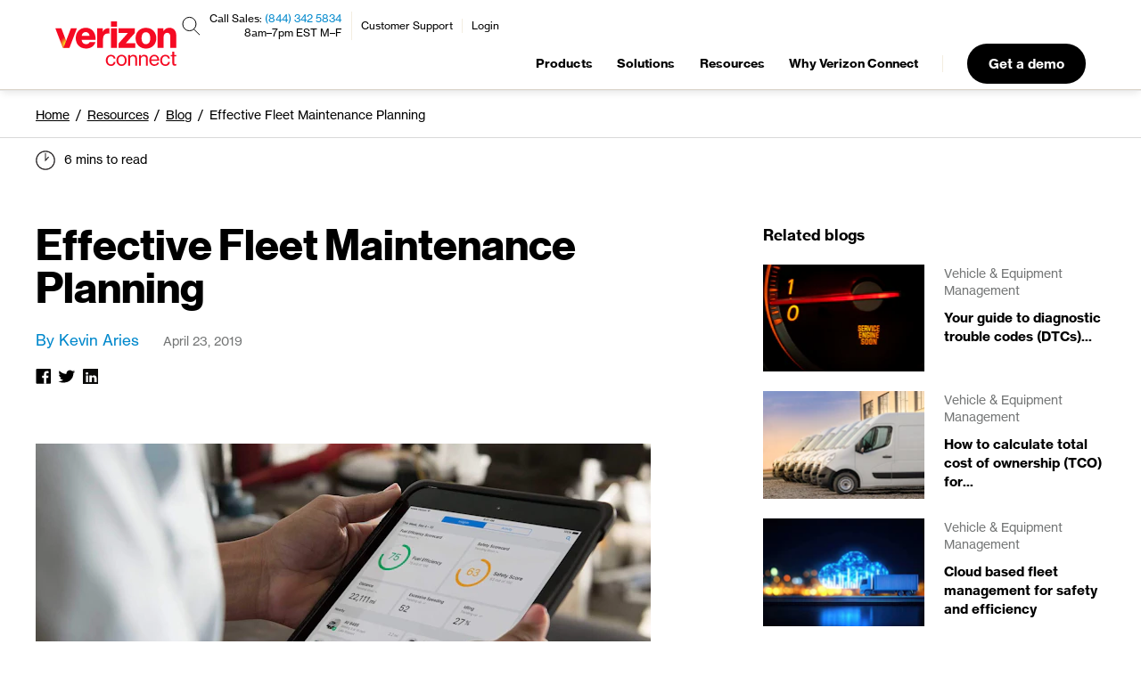

--- FILE ---
content_type: text/html; charset=UTF-8
request_url: https://www.verizonconnect.com/resources/article/fleet-maintenance-planning-tips/
body_size: 130494
content:


<!DOCTYPE html>
<html lang="en-us">
  <head>
    <script>
function checkBannerDate(bannerCnt) {
    //Reset Banner Session Storage items and reset if its been 90 days since last saw banner
    if (localStorage.getItem('bannerMaxViewsDate') !== null) {
        const millisecondsPerDay = 1000 * 60 * 60 * 24
        let daysSinceLastSeenBanner = (new Date() - new Date(localStorage.getItem('bannerMaxViewsDate'))) / millisecondsPerDay
        console.log("Days since last Seen: " + daysSinceLastSeenBanner)
        if (daysSinceLastSeenBanner >= 90) {
            // remove session Variables
            let sessionVars = ['bannerCount', 'visited', 'bannerMaxViewsDate']
            sessionVars.forEach((element) => localStorage.removeItem(element));
        }
    }
}

function checkBannerClosed(numSecs) {
    // Will check if PrivacyBanner is closed (aka Hidden) every second up to "numSecs" times
    let counter = 0;
    let bannerSeen = false;
    let intervalID = setInterval(() => {
        const bannerState = transcend.getViewState();
        if (bannerState == 'PrivacyPolicyNotice') { bannerSeen = true } // Ensure Banner seen in case of race condition
        if (bannerSeen && bannerState == 'Hidden') {
            localStorage.setItem('bannerMaxViewsDate', new Date().toISOString())
            localStorage.setItem('bannerCount', '3')
            clearInterval(intervalID);
            return;
        }

        counter++;
        if (counter >= numSecs) {
            clearInterval(intervalID);
            return;
        }
    }, 1000)

}
function load_transcend( src, callback ) {
  var script = document.createElement('script');
  script.src = src;
  script.onload = callback;
  script.setAttribute("data-waf", "esc");
  var head = document.getElementsByTagName("head")[0];
  head.insertBefore(script, head.firstChild);
}

function padBottomPage(tag, padPx) {
    let paddingBottom = tag.style.paddingBottom ? tag.style.paddingTop : '0'
    paddingBottom = Number(paddingBottom) + padPx + 'px'
    tag.style.paddingBottom = paddingBottom
}

load_transcend('https://cdn.transcend.io/cm/3e02fd6e-c536-4577-b459-af5ab7158689/airgap.js',
        function () {
          if (document.documentElement.lang !== 'en-us') { return }
          checkBannerDate()

          const isFirstVisit = !localStorage.getItem('visited')
          if (isFirstVisit) {
              localStorage.setItem('bannerCount', '0')
              localStorage.setItem('visited', true)
          }

          let bannerCnt = Number(localStorage.getItem('bannerCount'))
          if (bannerCnt < 3) {
              padBottomPage(document.getElementsByTagName('body')[0], 106) // ad padding to bottom of page
              transcend.showConsentManager({ viewState: 'PrivacyPolicyNotice' });
              bannerCnt = bannerCnt + 1;
              localStorage.setItem('bannerCount', bannerCnt);
              if (bannerCnt == 3) {
                  localStorage.setItem('bannerMaxViewsDate', new Date().toISOString())
              };
              checkBannerClosed();
          }
        }
); 
</script>


    <meta charset="utf-8">
    <link rel="canonical" href="https://www.verizonconnect.com/resources/article/fleet-maintenance-planning-tips/" />

    <script data-cfasync="false" type="text/javascript">
  window.SiteFun = {
    
    netlifyBranch: {
      init: function () {
        window.dataLayer = window.dataLayer || [];
        window.dataLayer.push({
          'netlifyBranch': 'live'
        });
      }
    },

    customerProduct: {
      init: function () {
        this.syncProductToDataLayer();
      },

      set: function (product) {
        localStorage['logged_in'] = product;
        this.syncProductToDataLayer();
      },

      get: function (product) {
        return localStorage['logged_in'];
      },

      syncProductToDataLayer: function () {
        if (localStorage.hasOwnProperty('logged_in')) {
          window.dataLayer = window.dataLayer || [];
          window.dataLayer.push({
            'customerProduct': localStorage['logged_in']
          });
        }
      },
    },

    nextgen: {
      customLogic: {

        expiringCookie: function () {
          let cookieName = "vzc_recent_form_submission=";

          if (window.location.pathname.includes('demo') ||
            window.location.pathname.includes('pricing') ||
            window.location.pathname.includes('micro') ||
            window.location.pathname.includes('personal')) {

            cookieName = "vzc_recent_wizard_submission=";
          } else if (window.location.pathname.includes('fleet-report')) {
              cookieName = "vzc_recent_ftr_submission=";
          }

          // DO NOT set cookie if it already exists. This would re-start the users expiring countdown, and would keep extending the time
          if (!document.cookie.includes(cookieName)) {
            const now = new Date();
            const minutes = 10;
            now.setTime(now.getTime() + (minutes * 60 * 1000));
            const domainName = window.location.hostname;
            document.cookie = cookieName + window.location.href + "; expires=" + now.toUTCString() +";" + " path=/;" + "domain=." + domainName +";"
          }
        },

        recentSubmission: function (cookie_name) {
          //Removing old test cookies if user still has them
          document.cookie = "vzc_split_test.country-state-us=; expires=Thu, 18 Dec 2003 12:00:00 UTC";
          document.cookie = "vzc_split_test.country-state-au=; expires=Thu, 18 Dec 2003 12:00:00 UTC";
          document.cookie = "vzc_split_test.country-state-de=; expires=Thu, 18 Dec 2003 12:00:00 UTC";
          document.cookie = "vzc_split_test.country-state-es=; expires=Thu, 18 Dec 2003 12:00:00 UTC";
          document.cookie = "vzc_split_test.country-state-fr=; expires=Thu, 18 Dec 2003 12:00:00 UTC";
          document.cookie = "vzc_split_test.country-state-it=; expires=Thu, 18 Dec 2003 12:00:00 UTC";
          document.cookie = "vzc_split_test.country-state-pt=; expires=Thu, 18 Dec 2003 12:00:00 UTC";
          document.cookie = "vzc_split_test.country-state-uk=; expires=Thu, 18 Dec 2003 12:00:00 UTC";
          document.cookie = "vzc_split_test.country-state-ie=; expires=Thu, 18 Dec 2003 12:00:00 UTC";
          document.cookie = "vzc_split_test.nav-v5=; expires=Thu, 18 Dec 2003 12:00:00 UTC";
          document.cookie = "vzc_split_test.lp-chat=; expires=Thu, 18 Dec 2003 12:00:00 UTC";
          
          if (document.cookie.includes(cookie_name)) {
              SiteFun.nextgen.customLogic.setLocalePathname(function (path) {
                if (document.documentElement.lang === 'en-us') {
                  window.location.pathname = '/thank-you/submission/'
                } else {
                  window.location.pathname = path + 'thank-you/submission/'
                }
              })
            return true;
          } else {
            return false;
          }
        },

        setLocalePathname: function (callback) {

          let localeCodePath;

          switch (document.documentElement.lang) {

            case "de-at": {
              localeCodePath = '/at/';
              break;
            }
            case "de": {
              localeCodePath = '/de/';
              break;
            }
            case "en-au": {
              localeCodePath = '/au/';
              break;
            }
            case "en-ca": {
              localeCodePath = '/ca/';
              break;
            }
            case "en-gb": {
              localeCodePath = '/uk/';
              break;
            }
            case "en-ie": {
              localeCodePath = '/ie/';
              break;
            }
            case "en-mx": {
              localeCodePath = '/mx/';
              break;
            }
            case "en-nz": {
              localeCodePath = '/nz/';
              break;
            }
            case "es-cl": {
              localeCodePath = '/cl/';
              break;
            }
            case "es-mx": {
              localeCodePath = '/mx/';
              break;
            }
            case "fr-be": {
              localeCodePath = '/be-fr/';
              break;
            }
            case "fr-ca": {
              localeCodePath = '/ca-fr/';
              break;
            }
            case "fr": {
              localeCodePath = '/fr/';
              break;
            }
            case "it": {
              localeCodePath = '/it/';
              break;
            }
            case "nl-be": {
              localeCodePath = '/be-nl/';
              break;
            }
            case "nl": {
              localeCodePath = '/nl/';
              break;
            }
            case "pl": {
              localeCodePath = '/pl/';
              break;
            }
            case "pt": {
              localeCodePath = '/pt/';
              break;
            }
          }

          callback(localeCodePath);

        },

        showNewWizardForm: function (callback) {

          //All visitors will go to the new wizard form (NextJS - CPRA repo)

          // Setting correct previous page and submission page to send to new wizard (NextJS) form
          sessionStorage.setItem('lead_tracking_previous_page', document.referrer)
          sessionStorage.setItem('lead_tracking_submission_page', document.location.href)

          // Always set country to US for US site forms
          sessionStorage.setItem('lead_tracking_country', 'US')

          let wizardFormPath;

          SiteFun.nextgen.customLogic.setLocalePathname(function (path) {
              if (document.documentElement.lang === 'en-us') {
                wizardFormPath  = '/new-wizard/'
              } else {
                wizardFormPath = path + 'new-wizard/'
              }
            })

          callback(wizardFormPath);
        },
      }
    },

    testLogic: {
      currentSplitTests: function () {
        var splitTests =
          {
            "micro-upsell": {
              "name": "micro_upsell",
              "countries": ["en-us"],
              "variants": [
                { "name": "micro-upsell-control" },
                { "name": "micro-upsell-variant" },
              ]
            },
          }

        return splitTests;
      },
      getSplitTestVariant: function (splitTest) {
        var sessionVarName = 'vzc_split_test_' + splitTest.name;
        var result = null;
        if (sessionStorage.hasOwnProperty(sessionVarName)) {
          result = sessionStorage[sessionVarName];
        }
        if (!result) {
          // Either the visitor hasn't been assigned a variant for this split test or the variant name stored in the session was invalid.
          var variant = SiteFun.testLogic.pickRandomVariant(splitTest.variants);
          result = variant['name'];
          sessionStorage.setItem(sessionVarName, result);
        }

        return result;
      },
      pickRandomVariant: function (variants) {
        var totalWeight = variants.reduce((result, variant) => result + (variant.weight || 1), 0);
        let randomValue = totalWeight * Math.random();
        return variants.find((variant) => {
          randomValue -= (variant.weight || 1);
          return (randomValue < 0);
        });
      }
    },

    splitTest: {
      enrolledTests: {},
      nameStr: function () {
        var items = Object.keys(this.enrolledTests);
        return JSON.stringify(items);
      },
      variantStr: function () {
        var outerThis = this;
        var items = Object.keys(this.enrolledTests).map(function (key) {
          return outerThis.enrolledTests[key];
        });
        return JSON.stringify(items);
      },
      init: function () {

        //Removing original Wizard Test cookie if user still has it
        document.cookie = "vzc_split_test.new-wizard-us=; expires=Thu, 22 Jun 2023 00:00:00 UTC; path=/;";

        // Populate enrolledTests from split test cookies
        var regExp = /vzc_split_test.([-_0-9A-Za-z]+)=([-_0-9A-Za-z]+)/g;
        while (true) {
          var match = regExp.exec(document.cookie);
          if (!match) break;
          this.enrolledTests[match[1]] = match[2];
        }

        window.dataLayer = window.dataLayer || [];
        window.dataLayer.push({
          'splitTestName': this.nameStr(),
          'splitTestVariant': this.variantStr(),
        });

        // this session is required for call-now-button split test to show
        // contact banner
        if (!sessionStorage.hasOwnProperty('split_test_page_views')) {
          sessionStorage['split_test_page_views'] = 1
        } else{
          sessionStorage['split_test_page_views'] = parseInt(sessionStorage['split_test_page_views']) + 1;
        }
      },
      set: function (name, variant) {
        var sixMonthsInTheFuture = Date.now() + 180 * 24 * 60 * 60 * 1000;
        var expirationDate = new Date(sixMonthsInTheFuture);
        document.cookie = [
          'vzc_split_test.' + name  + '=' + variant,
          'Path=/',
          'Expires=' + expirationDate.toUTCString()
        ].join('; ');
        this.enrolledTests[name] = variant;
      },
      customLogic: {
         isSMBIndustry: function () {
          // Return true if the visitor is enrolled in the test and in ROI wizard form
          var args = window.history.state && window.history.state.progressiveFormModal;
          var isROIForm = (args) && (args[0] == 'get-a-demo-roi' || args[0] == 'get-a-demo-roi-quote') ? true : false;
          return SiteFun.splitTest.enrolledTests['smb-industry-v2'] && isROIForm;
        },
        showContactBanner: function () {
          // Return true if the visitor should be shown the contact banner.
          var showContactBanner =
            (SiteFun.splitTest.enrolledTests['call-now-button-be'] === 'call-now-button-be-variant' ||
            SiteFun.splitTest.enrolledTests['call-now-button-fr'] === 'call-now-button-fr-variant' ||
            SiteFun.splitTest.enrolledTests['call-now-button-ie'] === 'call-now-button-ie-variant' ||
            SiteFun.splitTest.enrolledTests['call-now-button-uk'] === 'call-now-button-uk-variant') &&
            sessionStorage['split_test_page_views'] > 1;
          return showContactBanner;
        },
        showVariantNav: function () {
          return SiteFun.splitTest.enrolledTests['nav-v5'] === 'nav-v5-variant';
        },

        callRecaptcha: function () {
          grecaptcha.ready(async function() {
            grecaptcha.execute('6LebyoklAAAAAGVLmdDCE5S69TTc1d30QZA64ljJ', {action: 'submit'}).then(await function(token) {
              SiteFun.leadInfo.setField('recaptcha_token', token)
            });
          });
        },
      }
    },

    geolocation: {
      data: null,
      callbacks: [
        function (data) {
          // Call this callback first, so any others can refer to these fields.
          data['gdpr'] = [
            'AT', 'BE', 'BG', 'CY', 'CZ', 'DE', 'DK', 'EE', 'ES', 'FI', 'FR',
            'GB', 'GR', 'HR', 'HU', 'IE', 'IT', 'LT', 'LU', 'LV', 'MT', 'NL',
            'PL', 'PT', 'RO', 'SE', 'SI', 'SK', 'ZA'
          ].indexOf(data['country_code2']) !== -1;
          SiteFun.leadInfo.fields['country'] = 'US'; // Always set country to US for US site forms
          SiteFun.tracking.setKind(data['gdpr'] ? 'opt-in' : 'opt-out');
          SiteFun.tracking.refreshConsentGTM('default');
          sessionStorage['geolocation'] = JSON.stringify(data);
        }
      ],
      init: function () {
        var testCountry = SiteFun.util.getUrlParameter('test_country');
        var geoCookie = SiteFun.util.getCookie('vzc_geo');
        if (testCountry) {
          this.set({ 'country_code2': testCountry });
        }
        else if (sessionStorage.hasOwnProperty('geolocation')) {
          var geoData = JSON.parse(sessionStorage['geolocation']);
          this.set(geoData);
        }
        else if (geoCookie) {
          this.set({ 'country_code2': geoCookie });
        }
        else {
          SiteFun.util.loadScript('https://referee.verizonconnect.com/visitor-geolocation.json?callback=SiteFun.geolocation.set');
        }
      },
      set: function (geoData) {
        this.data = geoData;
        this.callbacks.forEach(function (callback) { callback(geoData); });
        this.callbacks = null;
      },
      get: function (callback) {
        if (this.data == null) {
          this.callbacks.push(callback);
        } else {
          callback(this.data);
        }
      }
    },

    tracking: {
      _kind: 'opt-in',  // Either 'opt-in' or 'opt-out'
      _deferredScripts: {},
      _consentChangedCallbacks: {},

      init: function () {
        if (localStorage.hasOwnProperty('tracking_consent_kind')) {
          this._kind = localStorage['tracking_consent_kind'];
        }
        this.refreshGTM();
      },

      // Return true if the user has already manually opted in or out of tracking.
      hasStoredConsent: function () {
        return typeof localStorage['tracking_consent'] !== 'undefined';
      },

      getStoredConsent: function () {
        try {
          return JSON.parse(localStorage['tracking_consent']);
        } catch (e) {
          return {};
        }
      },

      setStoredConsent: function (consent) {
        localStorage['tracking_consent'] = JSON.stringify(consent);
        this.refreshConsentGTM('update');
        this.refreshGTM();
      },

      execDeferredScripts: function (consentClass) {
        if (this._deferredScripts.hasOwnProperty(consentClass)) {
          this._deferredScripts[consentClass].forEach(function (scriptFunction) {
            scriptFunction();
          });
          delete this._deferredScripts[consentClass];
        }
      },

      execConsentChangedCallbacks: function (consentClass) {
        var tracking = this;
        if (this._consentChangedCallbacks.hasOwnProperty(consentClass)) {
          this._consentChangedCallbacks[consentClass].forEach(function (callback) {
            callback(tracking.hasConsent(consentClass));
          });
        }
      },

      pushScript: function (consentClass, scriptFunction) {
        if (this.hasConsent(consentClass)) {
          scriptFunction();
        } else {
          if (!this._deferredScripts.hasOwnProperty(consentClass)) {
            this._deferredScripts[consentClass] = [];
          }
          this._deferredScripts[consentClass].push(scriptFunction);
        }
      },

      setKind: function (kind) {
        var tracking = this;
        this._kind = localStorage['tracking_consent_kind'] = kind;
        this._kind = kind;
        Object.keys(this._deferredScripts).forEach(function (consentClass) {
          if (tracking.hasConsent(consentClass)) {
            tracking.execDeferredScripts(consentClass);
          }
        });
        Object.keys(this._consentChangedCallbacks).forEach(function (consentClass) {
          tracking.execConsentChangedCallbacks(consentClass);
        });
      },

      hasConsent: function (consentClass) {
        var consent = this.getStoredConsent();

        switch (this._kind) {
          case 'opt-in':
            return consent[consentClass] === 'granted';
          case 'opt-out':
            return consent[consentClass] !== 'revoked';
        }
      },

      grantConsent: function (consentClass) {
        var consent = this.getStoredConsent();
        var consentValue = 'granted';
        if (consent[consentClass] !== consentValue) {
          consent[consentClass] = consentValue;
          this.setStoredConsent(consent);
          this.logConsent(consentClass, consentValue);
          this.execDeferredScripts(consentClass);
          this.execConsentChangedCallbacks(consentClass);
        }
      },

      revokeConsent: function (consentClass) {
        var consent = this.getStoredConsent();
        var consentValue = 'revoked';
        if (consent[consentClass] !== consentValue) {
          consent[consentClass] = consentValue;
          this.setStoredConsent(consent);
          this.logConsent(consentClass, consentValue);
          this.execConsentChangedCallbacks(consentClass);
        }
      },

      logConsent: function (consentClass, consentValue) {
        var data = {
          'consent_class': consentClass,
          'consent': consentValue
        };
        SiteFun.util.xmlHttp('POST', 'https://referee.verizonconnect.com/user/update', data);
      },

      onConsentChange: function (consentClass, callback) {
        if (!this._consentChangedCallbacks.hasOwnProperty(consentClass)) {
          this._consentChangedCallbacks[consentClass] = [];
        }
        this._consentChangedCallbacks[consentClass].push(callback);
      },

      refreshConsentGTM: function(type) {
        window.dataLayer = window.dataLayer || [];
        function gtag(){ dataLayer.push(arguments); }

        var consentModeObject = {
          'ad_storage': this.hasConsent('behavioral') ? 'granted' : 'denied',
          'ad_user_data': this.hasConsent('behavioral') ? 'granted' : 'denied',
          'ad_personalization': this.hasConsent('behavioral') ? 'granted' : 'denied',
          'analytics_storage': this.hasConsent('analytics') ? 'granted' : 'denied'
        };

        gtag('consent', type, consentModeObject);
      },

      refreshGTM: function() {
        var consentObject = {
          'analyticsGranted': this.hasConsent('analytics'),
          'behavioralGranted': this.hasConsent('behavioral'),
          'event': 'tracking-consent'
        };
        window.dataLayer = window.dataLayer || [];
        window.dataLayer.push(consentObject);
      }
    },

    leadInfo: {
      defaultFields: function(){
        return {
          'split_test_name': SiteFun.splitTest.nameStr(),
          'split_test_variant': SiteFun.splitTest.variantStr(),
          'retURL': 'https://www.verizonconnect.com/thank-you/reveal',
        }
      },

      fields: {
        'previous_page': document.referrer,
        'submission_page': document.location.href,
        'country': 'US'
      },

      init: function () {
        // removing marketing code from session storage for users who got it through new-wizard
        if (sessionStorage.hasOwnProperty('lead_tracking_marketing_code')) {
          sessionStorage.removeItem("lead_tracking_marketing_code");
        }

        this.urlParameters();

        this.setPageViews();

        // Set total session count
        if (!localStorage.hasOwnProperty('lead_tracking_sessions')) {
          localStorage['lead_tracking_sessions'] = 1
        } else if (!sessionStorage.hasOwnProperty('lead_tracking_current_session')) {
          localStorage['lead_tracking_sessions'] = parseInt(localStorage['lead_tracking_sessions']) + 1;
        }
        sessionStorage['lead_tracking_current_session'] = true
        this.setField('sessions', localStorage['lead_tracking_sessions']);

        // Set referrer
        if (!sessionStorage.hasOwnProperty('lead_tracking_referrer')) {
          this.setField('referrer', document.referrer);
        }

        // Set landing page
        if (!sessionStorage.hasOwnProperty('lead_tracking_landing_page')) {
          this.setField('landing_page', document.location.href);
        }

        // Set campaign detail
        if (!sessionStorage.hasOwnProperty('lead_tracking_has_received_campaign_source')) {
          var campaignSourceUrl = 'https://referee.verizonconnect.com/campaign-source.json?';
          campaignSourceUrl += [
            'callback=SiteFun.leadInfo.receiveCampaignSource',
            'page=' + escape(document.location.href),
            'referrer=' + escape(document.referrer)
          ].join('&');
          SiteFun.util.loadScript(campaignSourceUrl);
        }
        else {
          this.syncParamsToDataLayer();
        }

        this.setSessionFields();
      },

      setField: function (field, data) {
        SiteFun.leadInfo.fields[field] = sessionStorage['lead_tracking_' + field] = data;
      },

      setPageViews: function () {
        // Set total page view count
        if (!localStorage.hasOwnProperty('lead_tracking_page_views')) {
          localStorage['lead_tracking_page_views'] = 1
        } else{
          localStorage['lead_tracking_page_views'] = parseInt(localStorage['lead_tracking_page_views']) + 1;
        }
        this.setField('page_views', localStorage['lead_tracking_page_views']);
      },

      setSessionFields: function () {
        var leadField = 'lead_tracking_';
        var keys = Object.keys(sessionStorage).filter(function(word) {
          return word.indexOf(leadField) !== -1;
        });
        keys.forEach(function(key) {
          SiteFun.leadInfo.fields[key.substring(leadField.length)] = sessionStorage[key];
        });
      },

      receiveCampaignSource: function (newCampaignDetails) {
        if (document.cookie.includes('vzc_recent_contentstack_page_visitor')) {
          return;
        }
        var campaignDetailsLifetimeInDays = 180;
        function shouldUpdateCampaignDetails(newCampaignDetails, currentTimeInMs) {
          if (!localStorage.hasOwnProperty('lead_tracking_campaign_details')) {
            // Always update if we have no existing campaign details.
            return true;
          }
          if (newCampaignDetails['lead_source'].toLowerCase() === 'organic') {
            // This is a direct visit; update if the existing campaign details have expired.
            var lastUpdateTimeInMs = parseInt(localStorage['lead_tracking_campaign_details_updated_at']);
            var timeSinceLastUpdateInDays = (currentTimeInMs - lastUpdateTimeInMs)/24/60/60/1000;
            return timeSinceLastUpdateInDays > campaignDetailsLifetimeInDays;
          }
          // This is a non-direct visit; update if the new campaign details are different.
          return localStorage['lead_tracking_campaign_details'] !== JSON.stringify(newCampaignDetails);
        }
        function setFieldsFromCampaignDetails(campaignDetails) {
          Object.keys(campaignDetails).forEach(function (key) {
            if (campaignDetails[key] != '') {
              SiteFun.leadInfo.setField(key, campaignDetails[key]);
            }
          });
        };
        if (newCampaignDetails) {
          // Set a flag in the session storage so we can avoid calling this
          // routine more than once per session.
          sessionStorage['lead_tracking_has_received_campaign_source'] = true;
          var currentTimeInMs = Date.now();
          if (shouldUpdateCampaignDetails(newCampaignDetails, currentTimeInMs)) {
            localStorage['lead_tracking_campaign_details'] = JSON.stringify(newCampaignDetails);
            localStorage['lead_tracking_campaign_details_updated_at'] = currentTimeInMs;
            setFieldsFromCampaignDetails(newCampaignDetails);
          } else {
            var oldCampaignDetails = JSON.parse(localStorage['lead_tracking_campaign_details']);
            setFieldsFromCampaignDetails(oldCampaignDetails);
          }
        }
        this.syncParamsToDataLayer();
      },

      syncParamsToDataLayer: function () {
        // Called when the utm params may have been updated.
        var data = {};
        ['utm_source', 'utm_campaign'].forEach(function (name) {
          if (SiteFun.leadInfo.fields.hasOwnProperty(name)) {
            data[name] = SiteFun.leadInfo.fields[name];
          }
        })
        window.dataLayer = window.dataLayer || [];
        window.dataLayer.push(data);
      },

      urlParameters: function(){
        var marketingCode = SiteFun.util.getUrlParameter('code');
        if (marketingCode && marketingCode !== '') {
          SiteFun.leadInfo.setField('marketing_code', marketingCode);
        }
      },

      submitLead: function (additionalFields, callback) {
        var tracker = document.cookie.match('(^|[^;]+)\\s*' + '_ga' + '\\s*=\\s*([^;]+)');
        if (tracker) {
          var googleCookie = tracker.pop();
          var gaClientId = googleCookie.replace(/GA[0-9]+\.[0-9]+\./, '');
          SiteFun.leadInfo.fields['google_cookie'] = googleCookie;
          SiteFun.leadInfo.fields['Google_Analytics_Tracking__c'] = gaClientId;
          SiteFun.leadInfo.setField('google_cookie_id', gaClientId);
        }

        var gclid = SiteFun.util.getUrlParameter('gclid');
        if (gclid) {
          SiteFun.leadInfo.setField('google_client_id', gclid);
        }
        var msclid = SiteFun.util.getUrlParameter('msclkid');
        if (msclid) {
          SiteFun.leadInfo.setField('microsoft_client_id', msclkid);
        }
        if (!SiteFun.leadInfo.fields.hasOwnProperty('non_gdpr_email_optin')) {
          var nonGDPR = ['US', 'MX', 'AU', 'NZ', 'CA']
          if (nonGDPR.includes(SiteFun.leadInfo.fields.country)){
            SiteFun.leadInfo.setField('non_gdpr_email_optin', 'Yes');
          }
        }

        var data = Object.assign({}, this.defaultFields(), this.fields, additionalFields);
        SiteFun.util.xmlHttp('POST', 'https://referee.verizonconnect.com/form-handler-ajax', data, callback);
      }
    },

    util: {
      // Dynamically load the given script
      loadScript: function (src, options) {
        var s = document.createElement('script');
        s.src = src;
        if (typeof options !== 'undefined') {
          Object.keys(options).forEach(function (key) {
            s[key] = options[key];
          });
        }
        var x = document.getElementsByTagName('script')[0];
        x.parentNode.insertBefore(s, x);
      },

      // Fetch the cookie with the given name
      getCookie: function (name) {
        var match = document.cookie.match('(?:^|;)\\s*' + name + '=([^;]*)');
        if (match) {
          return decodeURIComponent(match[1])
        }
        return false;
      },

      // Get the value of a single URL parameter
      getUrlParameter: function (name) {
        name = name.replace(/[\[]/, '\\[').replace(/[\]]/, '\\]');
        var regex = new RegExp('[\\?&]' + name + '=([^&#]*)');
        var results = regex.exec(location.search);
        return results === null ? '' : decodeURIComponent(results[1].replace(/\+/g, ' '));
      },

      // Get the key value pairs of all URL parameters
      getUrlParameters: function () {
        var urlParams = {};
        var search = location.search
        if (search) {
          search.substring(1).split('&').forEach(function(part) {
            var item = part.split('=');
            urlParams[item[0]] = decodeURIComponent(item[1]);
          });
        }
        return Object.keys(urlParams).length !== 0 ? urlParams : null;
      },

      // Duplicate all localStorage entries into sessionStorage, overwriting any existing session values.
      // This should NOT run automatically; call it when needed: SiteFun.util.duplicateLocalToSession();
      duplicateLocalToSession: function () {
        try {

          // Only duplicate if the visitor has the recent contentstack page visitor cookie
          // Cookie comes from CPRA and expires after 24 hours
          if (document.cookie.includes('vzc_recent_contentstack_page_visitor')) {
            var keys = [];
            for (var i = 0; i < localStorage.length; i++) {
              keys.push(localStorage.key(i));
            }
            keys.forEach(function (k) {
              var v = localStorage.getItem(k);
              if (v !== null) {
                sessionStorage.setItem(k, v);
              }
            });
            
          }
        } catch (e) {
          // Fail silently to avoid breaking page scripts.
        }
      },

      // Send an XMLHttpRequest
      xmlHttp: function (type, url, data, callback) {
        var oReq = new XMLHttpRequest();
        let buttons = document.querySelectorAll('.send-to-referee');
        buttons.forEach(button => button.disabled = true);
        setTimeout(function(){buttons.forEach(button => button.disabled = false);},7000);
        if(callback){ oReq.addEventListener('load', callback); }
        oReq.open(type, url);
        if(data){
          oReq.send(JSON.stringify(data));
        } else {
          oReq.send();
        }
      }
    }
  };

  // Initialize any modules that have init() methods.
  for (var name in SiteFun) {
    if (typeof SiteFun[name].init === 'function') {
      SiteFun[name].init();
    }
  }
</script>

    <script type="text/javascript">
  if (window.innerWidth > 980) {
	function targetPageParams() {
		return {
		"at_property": "a8b27618-91d7-6f3b-3eb5-08565bec83ed"
		};
	}
  }
</script>

<script type="text/javascript">
if (window.innerWidth > 980) {
	//No Custom JavaScript
	console.log('Test and Target is here')
	/**
	 * @license
	 * at.js 2.9.0 | (c) Adobe Systems Incorporated | All rights reserved
	 * zepto.js | (c) 2010-2016 Thomas Fuchs | zeptojs.com/license
	*/
	window.adobe=window.adobe||{},window.adobe.target=function(){"use strict";var t=window,e=document,n=!e.documentMode||e.documentMode>=11;var r,o,i,c=e.compatMode&&"CSS1Compat"===e.compatMode&&n&&(r=window.navigator.userAgent,o=r.indexOf("MSIE ")>0,i=r.indexOf("Trident/")>0,!(o||i)),s=t.targetGlobalSettings;if(!c||s&&!1===s.enabled)return t.adobe=t.adobe||{},t.adobe.target={VERSION:"",event:{},getOffer:Ke,getOffers:yt,applyOffer:Ke,applyOffers:yt,sendNotifications:yt,trackEvent:Ke,triggerView:Ke,registerExtension:Ke,init:Ke},t.mboxCreate=Ke,t.mboxDefine=Ke,t.mboxUpdate=Ke,"console"in t&&"warn"in t.console&&(c||t.console.warn("AT: Adobe Target content delivery is disabled. Update your DOCTYPE to support Standards mode."),t.console.warn("AT: Adobe Target content delivery is disabled in targetGlobalSettings.")),t.adobe.target;var u="undefined"!=typeof globalThis?globalThis:"undefined"!=typeof window?window:"undefined"!=typeof global?global:"undefined"!=typeof self?self:{};function a(t){if(t.__esModule)return t;var e=Object.defineProperty({},"__esModule",{value:!0});return Object.keys(t).forEach((function(n){var r=Object.getOwnPropertyDescriptor(t,n);Object.defineProperty(e,n,r.get?r:{enumerable:!0,get:function(){return t[n]}})})),e}
	/*
		object-assign
		(c) Sindre Sorhus
		@license MIT
		*/var f=Object.getOwnPropertySymbols,l=Object.prototype.hasOwnProperty,d=Object.prototype.propertyIsEnumerable;function p(t){if(null==t)throw new TypeError("Object.assign cannot be called with null or undefined");return Object(t)}var h=function(){try{if(!Object.assign)return!1;var t=new String("abc");if(t[5]="de","5"===Object.getOwnPropertyNames(t)[0])return!1;for(var e={},n=0;n<10;n++)e["_"+String.fromCharCode(n)]=n;if("0123456789"!==Object.getOwnPropertyNames(e).map((function(t){return e[t]})).join(""))return!1;var r={};return"abcdefghijklmnopqrst".split("").forEach((function(t){r[t]=t})),"abcdefghijklmnopqrst"===Object.keys(Object.assign({},r)).join("")}catch(t){return!1}}()?Object.assign:function(t,e){for(var n,r,o=p(t),i=1;i<arguments.length;i++){for(var c in n=Object(arguments[i]))l.call(n,c)&&(o[c]=n[c]);if(f){r=f(n);for(var s=0;s<r.length;s++)d.call(n,r[s])&&(o[r[s]]=n[r[s]])}}return o};function m(t){return null==t}const{isArray:g}=Array,{prototype:v}=Object,{toString:y}=v;function b(t){return function(t){return y.call(t)}(t)}function x(t){const e=typeof t;return null!=t&&("object"===e||"function"===e)}function w(t){return!!x(t)&&"[object Function]"===b(t)}function S(t){return t}function E(t){return w(t)?t:S}function T(t){return m(t)?[]:Object.keys(t)}const C=(t,e)=>e.forEach(t),k=(t,e)=>{C(n=>t(e[n],n),T(e))},I=(t,e)=>e.filter(t),N=(t,e)=>{const n={};return k((e,r)=>{t(e,r)&&(n[r]=e)},e),n};function O(t,e){if(m(e))return[];return(g(e)?I:N)(E(t),e)}function _(t){return m(t)?[]:[].concat.apply([],t)}function A(t){var e=this;const n=t?t.length:0;let r=n;for(;r-=1;)if(!w(t[r]))throw new TypeError("Expected a function");return function(){let r=0;for(var o=arguments.length,i=new Array(o),c=0;c<o;c++)i[c]=arguments[c];let s=n?t[r].apply(e,i):i[0];for(;(r+=1)<n;)s=t[r].call(e,s);return s}}function q(t,e){if(m(e))return;(g(e)?C:k)(E(t),e)}function M(t){return null!=t&&"object"==typeof t}function P(t){return"string"==typeof t||!g(t)&&M(t)&&"[object String]"===b(t)}function D(t){if(!P(t))return-1;let e=0;const{length:n}=t;for(let r=0;r<n;r+=1)e=(e<<5)-e+t.charCodeAt(r)&4294967295;return e}function R(t){return null!=t&&function(t){return"number"==typeof t&&t>-1&&t%1==0&&t<=9007199254740991}(t.length)&&!w(t)}const L=(t,e)=>e.map(t);function j(t){return m(t)?[]:R(t)?P(t)?t.split(""):function(t){let e=0;const{length:n}=t,r=Array(n);for(;e<n;)r[e]=t[e],e+=1;return r}(t):(e=T(t),n=t,L(t=>n[t],e));var e,n}const{prototype:V}=Object,{hasOwnProperty:H}=V;function U(t){if(null==t)return!0;if(R(t)&&(g(t)||P(t)||w(t.splice)))return!t.length;for(const e in t)if(H.call(t,e))return!1;return!0}const{prototype:B}=String,{trim:F}=B;function z(t){return m(t)?"":F.call(t)}function $(t){return P(t)?!z(t):U(t)}const J=t=>!$(t);function Z(t){return"number"==typeof t||M(t)&&"[object Number]"===b(t)}const{prototype:G}=Function,{prototype:K}=Object,{toString:W}=G,{hasOwnProperty:X}=K,Y=W.call(Object);function Q(t){if(!M(t)||"[object Object]"!==b(t))return!1;const e=function(t){return Object.getPrototypeOf(Object(t))}(t);if(null===e)return!0;const n=X.call(e,"constructor")&&e.constructor;return"function"==typeof n&&n instanceof n&&W.call(n)===Y}function tt(t,e){return g(e)?e.join(t||""):""}const et=(t,e)=>{const n={};return k((e,r)=>{n[r]=t(e,r)},e),n};function nt(t,e){if(m(e))return[];return(g(e)?L:et)(E(t),e)}function rt(){return(new Date).getTime()}const ot=(t,e,n)=>n.reduce(t,e),it=(t,e,n)=>{let r=e;return k((e,n)=>{r=t(r,e,n)},n),r};function ct(t,e,n){if(m(n))return e;return(g(n)?ot:it)(E(t),e,n)}const{prototype:st}=Array,{reverse:ut}=st;function at(t,e){return $(e)?[]:e.split(t||"")}function ft(t){let e=arguments.length>1&&void 0!==arguments[1]?arguments[1]:0;return setTimeout(t,Number(e)||0)}function lt(t){clearTimeout(t)}const dt="server-side",pt="edge",ht="local";function mt(t){return void 0===t}function gt(t){return!mt(t)}const vt=()=>{},yt=t=>Promise.resolve(t);function bt(t){return!!t.execute&&!!t.execute.pageLoad}function xt(t){return!!t.execute&&!!t.execute.mboxes&&t.execute.mboxes.length||0}function wt(t){return!!t.prefetch&&!!t.prefetch.pageLoad}function St(t){return!!t.prefetch&&!!t.prefetch.mboxes&&t.prefetch.mboxes.length||0}function Et(t){return!!t.prefetch&&!!t.prefetch.views&&t.prefetch.views.length||0}function Tt(t){let e=arguments.length>1&&void 0!==arguments[1]?arguments[1]:2;if(t&&Z(t))return+t.toFixed(e)}function Ct(){let t=[];return{addEntry:function(e){t.push(e)},getAndClearEntries:function(){const e=t;return t=[],e},hasEntries:function(){return t.length>0}}}var kt="undefined"!=typeof globalThis?globalThis:"undefined"!=typeof window?window:"undefined"!=typeof global?global:"undefined"!=typeof self?self:{};var It=function(t,e){return t(e={exports:{}},e.exports),e.exports}((function(t){(function(){var e,n,r,o,i,c;"undefined"!=typeof performance&&null!==performance&&performance.now?t.exports=function(){return performance.now()}:"undefined"!=typeof process&&null!==process&&process.hrtime?(t.exports=function(){return(e()-i)/1e6},n=process.hrtime,o=(e=function(){var t;return 1e9*(t=n())[0]+t[1]})(),c=1e9*process.uptime(),i=o-c):Date.now?(t.exports=function(){return Date.now()-r},r=Date.now()):(t.exports=function(){return(new Date).getTime()-r},r=(new Date).getTime())}).call(kt)}));const Nt=function(){let t={},e={},n={};function r(e){const n=(gt(t[e])?t[e]:0)+1;return t[e]=n,""+e+n}return{timeStart:function(t){let n=arguments.length>1&&void 0!==arguments[1]&&arguments[1];const o=n?r(t):t;return mt(e[o])&&(e[o]=It()),o},timeEnd:function(t){let r=arguments.length>1&&void 0!==arguments[1]?arguments[1]:0;if(mt(e[t]))return-1;const o=It()-e[t]-r;return n[t]=o,o},getTimings:()=>n,getTiming:t=>n[t],clearTiming:function(r){delete t[r],delete e[r],delete n[r]},reset:function(){t={},e={},n={}}}}();var Ot=function(t,e){if(t){e=e||{};for(var n={key:["source","protocol","authority","userInfo","user","password","host","port","relative","path","directory","file","query","anchor"],q:{name:"queryKey",parser:/(?:^|&)([^&=]*)=?([^&]*)/g},parser:{strict:/^(?:([^:\/?#]+):)?(?:\/\/((?:(([^:@]*)(?::([^:@]*))?)?@)?([^:\/?#]*)(?::(\d*))?))?((((?:[^?#\/]*\/)*)([^?#]*))(?:\?([^#]*))?(?:#(.*))?)/,loose:/^(?:(?![^:@]+:[^:@\/]*@)([^:\/?#.]+):)?(?:\/\/)?((?:(([^:@]*)(?::([^:@]*))?)?@)?([^:\/?#]*)(?::(\d*))?)(((\/(?:[^?#](?![^?#\/]*\.[^?#\/.]+(?:[?#]|$)))*\/?)?([^?#\/]*))(?:\?([^#]*))?(?:#(.*))?)/}},r=n.parser[e.strictMode?"strict":"loose"].exec(t),o={},i=14;i--;)o[n.key[i]]=r[i]||"";return o[n.q.name]={},o[n.key[12]].replace(n.q.parser,(function(t,e,r){e&&(o[n.q.name][e]=r)})),o}};const _t=new Uint8Array(256),At=function(){const t=window.crypto||window.msCrypto;return!m(t)&&t.getRandomValues&&w(t.getRandomValues)&&t.getRandomValues.bind(t)}();function qt(){return At(_t)}const Mt=function(){const t=[];for(let e=0;e<256;e+=1)t.push((e+256).toString(16).substr(1));return t}();function Pt(t){const e=t();return e[6]=15&e[6]|64,e[8]=63&e[8]|128,function(t){const e=[];for(let n=0;n<16;n+=1)e.push(Mt[t[n]]);return tt("",e).toLowerCase()}(e)}function Dt(){return Pt(qt)}const Rt="type",Lt="content",jt="selector",Vt="src",Ht='Adobe Target content delivery is disabled. Ensure that you can save cookies to your current domain, there is no "mboxDisable" cookie and there is no "mboxDisable" parameter in query string.',Ut="options argument is required",Bt="Action has no content",Ft="No actions to be rendered",zt="error",$t="valid",Jt="success",Zt="___target_traces",Gt="display";var Kt=document,Wt=window;const Xt=/^(?!0)(?!.*\.$)((1?\d?\d|25[0-5]|2[0-4]\d)(\.|$)){4}$/,Yt=/^(com|edu|gov|net|mil|org|nom|co|name|info|biz)$/i;let Qt={};const te=["enabled","clientCode","imsOrgId","serverDomain","cookieDomain","timeout","mboxParams","globalMboxParams","defaultContentHiddenStyle","defaultContentVisibleStyle","deviceIdLifetime","bodyHiddenStyle","bodyHidingEnabled","selectorsPollingTimeout","visitorApiTimeout","overrideMboxEdgeServer","overrideMboxEdgeServerTimeout","optoutEnabled","optinEnabled","secureOnly","supplementalDataIdParamTimeout","authoringScriptUrl","urlSizeLimit","endpoint","pageLoadEnabled","viewsEnabled","analyticsLogging","serverState","decisioningMethod","pollingInterval","artifactLocation","artifactFormat","artifactPayload","environment","cdnEnvironment","telemetryEnabled","cdnBasePath","cspScriptNonce","cspStyleNonce","globalMboxName","allowHighEntropyClientHints"];function ee(t){if(function(t){return Xt.test(t)}(t))return t;const e=null==(n=at(".",t))?n:ut.call(n);var n;const r=e.length;return r>=3&&Yt.test(e[1])?e[2]+"."+e[1]+"."+e[0]:1===r?e[0]:e[1]+"."+e[0]}function ne(t,e,n){let r="";"file:"===t.location.protocol||(r=ee(t.location.hostname)),n.cookieDomain=r,n.enabled=function(t){const{compatMode:e}=t;return e&&"CSS1Compat"===e}(e)&&function(t){const{documentMode:e}=t;return!e||e>=10}(e),function(t,e){t.enabled&&(m(e.globalMboxAutoCreate)||(t.pageLoadEnabled=e.globalMboxAutoCreate),q(n=>{m(e[n])||(t[n]=e[n])},te))}(n,t.targetGlobalSettings||{})}function re(t){ne(Wt,Kt,t);const e="file:"===Wt.location.protocol;Qt=h({},t),Qt.deviceIdLifetime=t.deviceIdLifetime/1e3,Qt.sessionIdLifetime=t.sessionIdLifetime/1e3,Qt.scheme=Qt.secureOnly||e?"https:":""}function oe(){return Qt}var ie={exports:{}};
	/*!
		* JavaScript Cookie v2.2.1
		* https://github.com/js-cookie/js-cookie
		*
		* Copyright 2006, 2015 Klaus Hartl & Fagner Brack
		* Released under the MIT license
		*/ie.exports=function(){function t(){for(var t=0,e={};t<arguments.length;t++){var n=arguments[t];for(var r in n)e[r]=n[r]}return e}function e(t){return t.replace(/(%[0-9A-Z]{2})+/g,decodeURIComponent)}return function n(r){function o(){}function i(e,n,i){if("undefined"!=typeof document){"number"==typeof(i=t({path:"/"},o.defaults,i)).expires&&(i.expires=new Date(1*new Date+864e5*i.expires)),i.expires=i.expires?i.expires.toUTCString():"";try{var c=JSON.stringify(n);/^[\{\[]/.test(c)&&(n=c)}catch(t){}n=r.write?r.write(n,e):encodeURIComponent(String(n)).replace(/%(23|24|26|2B|3A|3C|3E|3D|2F|3F|40|5B|5D|5E|60|7B|7D|7C)/g,decodeURIComponent),e=encodeURIComponent(String(e)).replace(/%(23|24|26|2B|5E|60|7C)/g,decodeURIComponent).replace(/[\(\)]/g,escape);var s="";for(var u in i)i[u]&&(s+="; "+u,!0!==i[u]&&(s+="="+i[u].split(";")[0]));return document.cookie=e+"="+n+s}}function c(t,n){if("undefined"!=typeof document){for(var o={},i=document.cookie?document.cookie.split("; "):[],c=0;c<i.length;c++){var s=i[c].split("="),u=s.slice(1).join("=");n||'"'!==u.charAt(0)||(u=u.slice(1,-1));try{var a=e(s[0]);if(u=(r.read||r)(u,a)||e(u),n)try{u=JSON.parse(u)}catch(t){}if(o[a]=u,t===a)break}catch(t){}}return t?o[t]:o}}return o.set=i,o.get=function(t){return c(t,!1)},o.getJSON=function(t){return c(t,!0)},o.remove=function(e,n){i(e,"",t(n,{expires:-1}))},o.defaults={},o.withConverter=n,o}((function(){}))}();var ce=ie.exports,se={get:ce.get,set:ce.set,remove:ce.remove},ue={};function ae(t,e){return Object.prototype.hasOwnProperty.call(t,e)}var fe=function(t){switch(typeof t){case"string":return t;case"boolean":return t?"true":"false";case"number":return isFinite(t)?t:"";default:return""}};ue.decode=ue.parse=function(t,e,n,r){e=e||"&",n=n||"=";var o={};if("string"!=typeof t||0===t.length)return o;var i=/\+/g;t=t.split(e);var c=1e3;r&&"number"==typeof r.maxKeys&&(c=r.maxKeys);var s=t.length;c>0&&s>c&&(s=c);for(var u=0;u<s;++u){var a,f,l,d,p=t[u].replace(i,"%20"),h=p.indexOf(n);h>=0?(a=p.substr(0,h),f=p.substr(h+1)):(a=p,f=""),l=decodeURIComponent(a),d=decodeURIComponent(f),ae(o,l)?Array.isArray(o[l])?o[l].push(d):o[l]=[o[l],d]:o[l]=d}return o},ue.encode=ue.stringify=function(t,e,n,r){return e=e||"&",n=n||"=",null===t&&(t=void 0),"object"==typeof t?Object.keys(t).map((function(r){var o=encodeURIComponent(fe(r))+n;return Array.isArray(t[r])?t[r].map((function(t){return o+encodeURIComponent(fe(t))})).join(e):o+encodeURIComponent(fe(t[r]))})).join(e):r?encodeURIComponent(fe(r))+n+encodeURIComponent(fe(t)):""};var le=ue,de={parse:function(t){return"string"==typeof t&&(t=t.trim().replace(/^[?#&]/,"")),le.parse(t)},stringify:function(t){return le.stringify(t)}};const{parse:pe,stringify:he}=de,me=Kt.createElement("a"),ge={};function ve(t){try{return pe(t)}catch(t){return{}}}function ye(t){try{return he(t)}catch(t){return""}}function be(t){try{return decodeURIComponent(t)}catch(e){return t}}function xe(t){try{return encodeURIComponent(t)}catch(e){return t}}function we(t){if(ge[t])return ge[t];me.href=t;const e=Ot(me.href);return e.queryKey=ve(e.query),ge[t]=e,ge[t]}const{get:Se,set:Ee,remove:Te}=se;function Ce(t,e,n){return{name:t,value:e,expires:n}}function ke(t){const e=at("#",t);return U(e)||e.length<3||isNaN(parseInt(e[2],10))?null:Ce(be(e[0]),be(e[1]),Number(e[2]))}function Ie(){const t=nt(ke,$(e=Se("mbox"))?[]:at("|",e));var e;const n=Math.ceil(rt()/1e3);return ct((t,e)=>(t[e.name]=e,t),{},O(t=>x(t)&&n<=t.expires,t))}function Ne(t){const e=Ie()[t];return x(e)?e.value:""}function Oe(t){return tt("#",[xe(t.name),xe(t.value),t.expires])}function _e(t){return t.expires}function Ae(t,e,n){const r=j(t),o=Math.abs(1e3*function(t){const e=nt(_e,t);return Math.max.apply(null,e)}(r)-rt()),i=tt("|",nt(Oe,r)),c=new Date(rt()+o),s=h({domain:e,expires:c,secure:n},n?{sameSite:"None"}:{});Ee("mbox",i,s)}function qe(t){const{name:e,value:n,expires:r,domain:o,secure:i}=t,c=Ie();c[e]=Ce(e,n,Math.ceil(r+rt()/1e3)),Ae(c,o,i)}function Me(t,e,n){return function(t){return J(Se(t))}(n)||function(t,e){const{location:n}=t,{search:r}=n,o=ve(r);return J(o[e])}(t,n)||function(t,e){const{referrer:n}=t,r=we(n).queryKey;return!m(r)&&J(r[e])}(e,n)}function Pe(){return oe().enabled&&function(){const t=oe(),e=t.cookieDomain,n=t.secureOnly,r=h({domain:e,secure:n},n?{sameSite:"None"}:{});Ee("at_check","true",r);const o="true"===Se("at_check");return Te("at_check"),o}()&&!Me(Wt,Kt,"mboxDisable")}function De(){return Me(Wt,Kt,"mboxDebug")}function Re(){return Me(Wt,Kt,"mboxEdit")}const Le="AT:";function je(t,e){const{console:n}=t;return!m(n)&&w(n[e])}function Ve(t,e){const{console:n}=t;je(t,"warn")&&n.warn.apply(n,[Le].concat(e))}function He(t,e){const{console:n}=t;je(t,"debug")&&De()&&n.debug.apply(n,[Le].concat(e))}function Ue(){for(var t=arguments.length,e=new Array(t),n=0;n<t;n++)e[n]=arguments[n];Ve(Wt,e)}function Be(){for(var t=arguments.length,e=new Array(t),n=0;n<t;n++)e[n]=arguments[n];He(Wt,e)}function Fe(t,e,n){const r=t[Zt]||[];if(t[Zt]=r,!n)return;const o=r.push;r.version="1",r.settings=function(t){return ct((e,n)=>(e[n]=t[n],e),{},te)}(e),r.clientTraces=[],r.serverTraces=[],r.push=function(t){r.serverTraces.push(h({timestamp:rt()},t)),o.call(this,t)}}function ze(t,e,n,r){"serverTraces"===e&&t[Zt].push(n),r&&"serverTraces"!==e&&t[Zt][e].push(h({timestamp:rt()},n))}function $e(t){ze(Wt,"serverTraces",t,De())}function Je(t){ze(Wt,"clientTraces",t,De())}var Ze=setTimeout;function Ge(t){return Boolean(t&&void 0!==t.length)}function Ke(){}function We(t){if(!(this instanceof We))throw new TypeError("Promises must be constructed via new");if("function"!=typeof t)throw new TypeError("not a function");this._state=0,this._handled=!1,this._value=void 0,this._deferreds=[],nn(t,this)}function Xe(t,e){for(;3===t._state;)t=t._value;0!==t._state?(t._handled=!0,We._immediateFn((function(){var n=1===t._state?e.onFulfilled:e.onRejected;if(null!==n){var r;try{r=n(t._value)}catch(t){return void Qe(e.promise,t)}Ye(e.promise,r)}else(1===t._state?Ye:Qe)(e.promise,t._value)}))):t._deferreds.push(e)}function Ye(t,e){try{if(e===t)throw new TypeError("A promise cannot be resolved with itself.");if(e&&("object"==typeof e||"function"==typeof e)){var n=e.then;if(e instanceof We)return t._state=3,t._value=e,void tn(t);if("function"==typeof n)return void nn((r=n,o=e,function(){r.apply(o,arguments)}),t)}t._state=1,t._value=e,tn(t)}catch(e){Qe(t,e)}var r,o}function Qe(t,e){t._state=2,t._value=e,tn(t)}function tn(t){2===t._state&&0===t._deferreds.length&&We._immediateFn((function(){t._handled||We._unhandledRejectionFn(t._value)}));for(var e=0,n=t._deferreds.length;e<n;e++)Xe(t,t._deferreds[e]);t._deferreds=null}function en(t,e,n){this.onFulfilled="function"==typeof t?t:null,this.onRejected="function"==typeof e?e:null,this.promise=n}function nn(t,e){var n=!1;try{t((function(t){n||(n=!0,Ye(e,t))}),(function(t){n||(n=!0,Qe(e,t))}))}catch(t){if(n)return;n=!0,Qe(e,t)}}We.prototype['catch']=function(t){return this.then(null,t)},We.prototype.then=function(t,e){var n=new this.constructor(Ke);return Xe(this,new en(t,e,n)),n},We.prototype.finally=function(t){var e=this.constructor;return this.then((function(n){return e.resolve(t()).then((function(){return n}))}),(function(n){return e.resolve(t()).then((function(){return e.reject(n)}))}))},We.all=function(t){return new We((function(e,n){if(!Ge(t))return n(new TypeError("Promise.all accepts an array"));var r=Array.prototype.slice.call(t);if(0===r.length)return e([]);var o=r.length;function i(t,c){try{if(c&&("object"==typeof c||"function"==typeof c)){var s=c.then;if("function"==typeof s)return void s.call(c,(function(e){i(t,e)}),n)}r[t]=c,0==--o&&e(r)}catch(t){n(t)}}for(var c=0;c<r.length;c++)i(c,r[c])}))},We.resolve=function(t){return t&&"object"==typeof t&&t.constructor===We?t:new We((function(e){e(t)}))},We.reject=function(t){return new We((function(e,n){n(t)}))},We.race=function(t){return new We((function(e,n){if(!Ge(t))return n(new TypeError("Promise.race accepts an array"));for(var r=0,o=t.length;r<o;r++)We.resolve(t[r]).then(e,n)}))},We._immediateFn="function"==typeof setImmediate&&function(t){setImmediate(t)}||function(t){Ze(t,0)},We._unhandledRejectionFn=function(t){"undefined"!=typeof console&&console&&console.warn("Possible Unhandled Promise Rejection:",t)};var rn=a(Object.freeze({__proto__:null,default:We})),on="undefined"!=typeof window&&window.Promise||void 0!==u&&u.Promise||rn.default||rn,cn=function(t){var e=function(){var e,n,r,o,i,c=[],s=c.concat,u=c.filter,a=c.slice,f=t.document,l={},d={},p={"column-count":1,columns:1,"font-weight":1,"line-height":1,opacity:1,"z-index":1,zoom:1},h=/^\s*<(\w+|!)[^>]*>/,m=/^<(\w+)\s*\/?>(?:<\/\1>|)$/,g=/<(?!area|br|col|embed|hr|img|input|link|meta|param)(([\w:]+)[^>]*)\/>/gi,v=/^(?:body|html)$/i,y=/([A-Z])/g,b=["val","css","html","text","data","width","height","offset"],x=f.createElement("table"),w=f.createElement("tr"),S={tr:f.createElement("tbody"),tbody:x,thead:x,tfoot:x,td:w,th:w,"*":f.createElement("div")},E=/complete|loaded|interactive/,T=/^[\w-]*$/,C={},k=C.toString,I={},N=f.createElement("div"),O={tabindex:"tabIndex",readonly:"readOnly",'for':"htmlFor",'class':"className",maxlength:"maxLength",cellspacing:"cellSpacing",cellpadding:"cellPadding",rowspan:"rowSpan",colspan:"colSpan",usemap:"useMap",frameborder:"frameBorder",contenteditable:"contentEditable"},_=Array.isArray||function(t){return t instanceof Array};function A(t){return null==t?String(t):C[k.call(t)]||"object"}function q(t){return"function"==A(t)}function M(t){return null!=t&&t==t.window}function P(t){return null!=t&&t.nodeType==t.DOCUMENT_NODE}function D(t){return"object"==A(t)}function R(t){return D(t)&&!M(t)&&Object.getPrototypeOf(t)==Object.prototype}function L(t){var e=!!t&&"length"in t&&t.length,r=n.type(t);return"function"!=r&&!M(t)&&("array"==r||0===e||"number"==typeof e&&e>0&&e-1 in t)}function j(t){return t.replace(/::/g,"/").replace(/([A-Z]+)([A-Z][a-z])/g,"$1_$2").replace(/([a-z\d])([A-Z])/g,"$1_$2").replace(/_/g,"-").toLowerCase()}function V(t){return t in d?d[t]:d[t]=new RegExp("(^|\\s)"+t+"(\\s|$)")}function H(t,e){return"number"!=typeof e||p[j(t)]?e:e+"px"}function U(t){return"children"in t?a.call(t.children):n.map(t.childNodes,(function(t){if(1==t.nodeType)return t}))}function B(t,e){var n,r=t?t.length:0;for(n=0;n<r;n++)this[n]=t[n];this.length=r,this.selector=e||""}function F(t,n,r){for(e in n)r&&(R(n[e])||_(n[e]))?(R(n[e])&&!R(t[e])&&(t[e]={}),_(n[e])&&!_(t[e])&&(t[e]=[]),F(t[e],n[e],r)):void 0!==n[e]&&(t[e]=n[e])}function z(t,e){return null==e?n(t):n(t).filter(e)}function $(t,e,n,r){return q(e)?e.call(t,n,r):e}function Z(t,e,n){null==n?t.removeAttribute(e):t.setAttribute(e,n)}function G(t,e){var n=t.className||"",r=n&&void 0!==n.baseVal;if(void 0===e)return r?n.baseVal:n;r?n.baseVal=e:t.className=e}function K(t){try{return t?"true"==t||"false"!=t&&("null"==t?null:+t+""==t?+t:/^[\[\{]/.test(t)?n.parseJSON(t):t):t}catch(e){return t}}function W(t,e){e(t);for(var n=0,r=t.childNodes.length;n<r;n++)W(t.childNodes[n],e)}function X(t,e,n){const r=t.getElementsByTagName("script")[0];if(!r)return;const o=r.parentNode;if(!o)return;const i=t.createElement("script");i.innerHTML=e,J(n)&&i.setAttribute("nonce",n),o.appendChild(i),o.removeChild(i)}return I.matches=function(t,e){if(!e||!t||1!==t.nodeType)return!1;var n=t.matches||t.webkitMatchesSelector||t.mozMatchesSelector||t.oMatchesSelector||t.matchesSelector;if(n)return n.call(t,e);var r,o=t.parentNode,i=!o;return i&&(o=N).appendChild(t),r=~I.qsa(o,e).indexOf(t),i&&N.removeChild(t),r},o=function(t){return t.replace(/-+(.)?/g,(function(t,e){return e?e.toUpperCase():""}))},i=function(t){return u.call(t,(function(e,n){return t.indexOf(e)==n}))},I.fragment=function(t,e,r){var o,i,c;return m.test(t)&&(o=n(f.createElement(RegExp.$1))),o||(t.replace&&(t=t.replace(g,"<$1></$2>")),void 0===e&&(e=h.test(t)&&RegExp.$1),e in S||(e="*"),(c=S[e]).innerHTML=""+t,o=n.each(a.call(c.childNodes),(function(){c.removeChild(this)}))),R(r)&&(i=n(o),n.each(r,(function(t,e){b.indexOf(t)>-1?i[t](e):i.attr(t,e)}))),o},I.Z=function(t,e){return new B(t,e)},I.isZ=function(t){return t instanceof I.Z},I.init=function(t,e){var r,o;if(!t)return I.Z();if("string"==typeof t)if("<"==(t=t.trim())[0]&&h.test(t))r=I.fragment(t,RegExp.$1,e),t=null;else{if(void 0!==e)return n(e).find(t);r=I.qsa(f,t)}else{if(q(t))return n(f).ready(t);if(I.isZ(t))return t;if(_(t))o=t,r=u.call(o,(function(t){return null!=t}));else if(D(t))r=[t],t=null;else if(h.test(t))r=I.fragment(t.trim(),RegExp.$1,e),t=null;else{if(void 0!==e)return n(e).find(t);r=I.qsa(f,t)}}return I.Z(r,t)},(n=function(t,e){return I.init(t,e)}).extend=function(t){var e,n=a.call(arguments,1);return"boolean"==typeof t&&(e=t,t=n.shift()),n.forEach((function(n){F(t,n,e)})),t},I.qsa=function(t,e){var n,r="#"==e[0],o=!r&&"."==e[0],i=r||o?e.slice(1):e,c=T.test(i);return t.getElementById&&c&&r?(n=t.getElementById(i))?[n]:[]:1!==t.nodeType&&9!==t.nodeType&&11!==t.nodeType?[]:a.call(c&&!r&&t.getElementsByClassName?o?t.getElementsByClassName(i):t.getElementsByTagName(e):t.querySelectorAll(e))},n.contains=f.documentElement.contains?function(t,e){return t!==e&&t.contains(e)}:function(t,e){for(;e&&(e=e.parentNode);)if(e===t)return!0;return!1},n.type=A,n.isFunction=q,n.isWindow=M,n.isArray=_,n.isPlainObject=R,n.isEmptyObject=function(t){var e;for(e in t)return!1;return!0},n.isNumeric=function(t){var e=Number(t),n=typeof t;return null!=t&&"boolean"!=n&&("string"!=n||t.length)&&!isNaN(e)&&isFinite(e)||!1},n.inArray=function(t,e,n){return c.indexOf.call(e,t,n)},n.camelCase=o,n.trim=function(t){return null==t?"":String.prototype.trim.call(t)},n.uuid=0,n.support={},n.expr={},n.noop=function(){},n.map=function(t,e){var r,o,i,c,s=[];if(L(t))for(o=0;o<t.length;o++)null!=(r=e(t[o],o))&&s.push(r);else for(i in t)null!=(r=e(t[i],i))&&s.push(r);return(c=s).length>0?n.fn.concat.apply([],c):c},n.each=function(t,e){var n,r;if(L(t)){for(n=0;n<t.length;n++)if(!1===e.call(t[n],n,t[n]))return t}else for(r in t)if(!1===e.call(t[r],r,t[r]))return t;return t},n.grep=function(t,e){return u.call(t,e)},t.JSON&&(n.parseJSON=JSON.parse),n.each("Boolean Number String Function Array Date RegExp Object Error".split(" "),(function(t,e){C["[object "+e+"]"]=e.toLowerCase()})),n.fn={constructor:I.Z,length:0,forEach:c.forEach,reduce:c.reduce,push:c.push,sort:c.sort,splice:c.splice,indexOf:c.indexOf,concat:function(){var t,e,n=[];for(t=0;t<arguments.length;t++)e=arguments[t],n[t]=I.isZ(e)?e.toArray():e;return s.apply(I.isZ(this)?this.toArray():this,n)},map:function(t){return n(n.map(this,(function(e,n){return t.call(e,n,e)})))},slice:function(){return n(a.apply(this,arguments))},ready:function(t){return E.test(f.readyState)&&f.body?t(n):f.addEventListener("DOMContentLoaded",(function(){t(n)}),!1),this},get:function(t){return void 0===t?a.call(this):this[t>=0?t:t+this.length]},toArray:function(){return this.get()},size:function(){return this.length},remove:function(){return this.each((function(){null!=this.parentNode&&this.parentNode.removeChild(this)}))},each:function(t){for(var e,n=this.length,r=0;r<n&&(e=this[r],!1!==t.call(e,r,e));)r++;return this},filter:function(t){return q(t)?this.not(this.not(t)):n(u.call(this,(function(e){return I.matches(e,t)})))},add:function(t,e){return n(i(this.concat(n(t,e))))},is:function(t){return this.length>0&&I.matches(this[0],t)},not:function(t){var e=[];if(q(t)&&void 0!==t.call)this.each((function(n){t.call(this,n)||e.push(this)}));else{var r="string"==typeof t?this.filter(t):L(t)&&q(t.item)?a.call(t):n(t);this.forEach((function(t){r.indexOf(t)<0&&e.push(t)}))}return n(e)},has:function(t){return this.filter((function(){return D(t)?n.contains(this,t):n(this).find(t).size()}))},eq:function(t){return-1===t?this.slice(t):this.slice(t,+t+1)},first:function(){var t=this[0];return t&&!D(t)?t:n(t)},last:function(){var t=this[this.length-1];return t&&!D(t)?t:n(t)},find:function(t){var e=this;return t?"object"==typeof t?n(t).filter((function(){var t=this;return c.some.call(e,(function(e){return n.contains(e,t)}))})):1==this.length?n(I.qsa(this[0],t)):this.map((function(){return I.qsa(this,t)})):n()},closest:function(t,e){var r=[],o="object"==typeof t&&n(t);return this.each((function(n,i){for(;i&&!(o?o.indexOf(i)>=0:I.matches(i,t));)i=i!==e&&!P(i)&&i.parentNode;i&&r.indexOf(i)<0&&r.push(i)})),n(r)},parents:function(t){for(var e=[],r=this;r.length>0;)r=n.map(r,(function(t){if((t=t.parentNode)&&!P(t)&&e.indexOf(t)<0)return e.push(t),t}));return z(e,t)},parent:function(t){return z(i(this.pluck("parentNode")),t)},children:function(t){return z(this.map((function(){return U(this)})),t)},contents:function(){return this.map((function(){return this.contentDocument||a.call(this.childNodes)}))},siblings:function(t){return z(this.map((function(t,e){return u.call(U(e.parentNode),(function(t){return t!==e}))})),t)},empty:function(){return this.each((function(){this.innerHTML=""}))},pluck:function(t){return n.map(this,(function(e){return e[t]}))},show:function(){return this.each((function(){var t,e,n;"none"==this.style.display&&(this.style.display=""),"none"==getComputedStyle(this,"").getPropertyValue("display")&&(this.style.display=(t=this.nodeName,l[t]||(e=f.createElement(t),f.body.appendChild(e),n=getComputedStyle(e,"").getPropertyValue("display"),e.parentNode.removeChild(e),"none"==n&&(n="block"),l[t]=n),l[t]))}))},replaceWith:function(t){return this.before(t).remove()},wrap:function(t){var e=q(t);if(this[0]&&!e)var r=n(t).get(0),o=r.parentNode||this.length>1;return this.each((function(i){n(this).wrapAll(e?t.call(this,i):o?r.cloneNode(!0):r)}))},wrapAll:function(t){if(this[0]){var e;for(n(this[0]).before(t=n(t));(e=t.children()).length;)t=e.first();n(t).append(this)}return this},wrapInner:function(t){var e=q(t);return this.each((function(r){var o=n(this),i=o.contents(),c=e?t.call(this,r):t;i.length?i.wrapAll(c):o.append(c)}))},unwrap:function(){return this.parent().each((function(){n(this).replaceWith(n(this).children())})),this},clone:function(){return this.map((function(){return this.cloneNode(!0)}))},hide:function(){return this.css("display","none")},toggle:function(t){return this.each((function(){var e=n(this);(void 0===t?"none"==e.css("display"):t)?e.show():e.hide()}))},prev:function(t){return n(this.pluck("previousElementSibling")).filter(t||"*")},next:function(t){return n(this.pluck("nextElementSibling")).filter(t||"*")},html:function(t){return 0 in arguments?this.each((function(e){var r=this.innerHTML;n(this).empty().append($(this,t,e,r))})):0 in this?this[0].innerHTML:null},text:function(t){return 0 in arguments?this.each((function(e){var n=$(this,t,e,this.textContent);this.textContent=null==n?"":""+n})):0 in this?this.pluck("textContent").join(""):null},attr:function(t,n){var r;return"string"!=typeof t||1 in arguments?this.each((function(r){if(1===this.nodeType)if(D(t))for(e in t)Z(this,e,t[e]);else Z(this,t,$(this,n,r,this.getAttribute(t)))})):0 in this&&1==this[0].nodeType&&null!=(r=this[0].getAttribute(t))?r:void 0},removeAttr:function(t){return this.each((function(){1===this.nodeType&&t.split(" ").forEach((function(t){Z(this,t)}),this)}))},prop:function(t,e){return t=O[t]||t,1 in arguments?this.each((function(n){this[t]=$(this,e,n,this[t])})):this[0]&&this[0][t]},removeProp:function(t){return t=O[t]||t,this.each((function(){delete this[t]}))},data:function(t,e){var n="data-"+t.replace(y,"-$1").toLowerCase(),r=1 in arguments?this.attr(n,e):this.attr(n);return null!==r?K(r):void 0},val:function(t){return 0 in arguments?(null==t&&(t=""),this.each((function(e){this.value=$(this,t,e,this.value)}))):this[0]&&(this[0].multiple?n(this[0]).find("option").filter((function(){return this.selected})).pluck("value"):this[0].value)},offset:function(e){if(e)return this.each((function(t){var r=n(this),o=$(this,e,t,r.offset()),i=r.offsetParent().offset(),c={top:o.top-i.top,left:o.left-i.left};"static"==r.css("position")&&(c.position="relative"),r.css(c)}));if(!this.length)return null;if(f.documentElement!==this[0]&&!n.contains(f.documentElement,this[0]))return{top:0,left:0};var r=this[0].getBoundingClientRect();return{left:r.left+t.pageXOffset,top:r.top+t.pageYOffset,width:Math.round(r.width),height:Math.round(r.height)}},css:function(t,r){if(arguments.length<2){var i=this[0];if("string"==typeof t){if(!i)return;return i.style[o(t)]||getComputedStyle(i,"").getPropertyValue(t)}if(_(t)){if(!i)return;var c={},s=getComputedStyle(i,"");return n.each(t,(function(t,e){c[e]=i.style[o(e)]||s.getPropertyValue(e)})),c}}var u="";if("string"==A(t))r||0===r?u=j(t)+":"+H(t,r):this.each((function(){this.style.removeProperty(j(t))}));else for(e in t)t[e]||0===t[e]?u+=j(e)+":"+H(e,t[e])+";":this.each((function(){this.style.removeProperty(j(e))}));return this.each((function(){this.style.cssText+=";"+u}))},index:function(t){return t?this.indexOf(n(t)[0]):this.parent().children().indexOf(this[0])},hasClass:function(t){return!!t&&c.some.call(this,(function(t){return this.test(G(t))}),V(t))},addClass:function(t){return t?this.each((function(e){if("className"in this){r=[];var o=G(this);$(this,t,e,o).split(/\s+/g).forEach((function(t){n(this).hasClass(t)||r.push(t)}),this),r.length&&G(this,o+(o?" ":"")+r.join(" "))}})):this},removeClass:function(t){return this.each((function(e){if("className"in this){if(void 0===t)return G(this,"");r=G(this),$(this,t,e,r).split(/\s+/g).forEach((function(t){r=r.replace(V(t)," ")})),G(this,r.trim())}}))},toggleClass:function(t,e){return t?this.each((function(r){var o=n(this);$(this,t,r,G(this)).split(/\s+/g).forEach((function(t){(void 0===e?!o.hasClass(t):e)?o.addClass(t):o.removeClass(t)}))})):this},scrollTop:function(t){if(this.length){var e="scrollTop"in this[0];return void 0===t?e?this[0].scrollTop:this[0].pageYOffset:this.each(e?function(){this.scrollTop=t}:function(){this.scrollTo(this.scrollX,t)})}},scrollLeft:function(t){if(this.length){var e="scrollLeft"in this[0];return void 0===t?e?this[0].scrollLeft:this[0].pageXOffset:this.each(e?function(){this.scrollLeft=t}:function(){this.scrollTo(t,this.scrollY)})}},position:function(){if(this.length){var t=this[0],e=this.offsetParent(),r=this.offset(),o=v.test(e[0].nodeName)?{top:0,left:0}:e.offset();return r.top-=parseFloat(n(t).css("margin-top"))||0,r.left-=parseFloat(n(t).css("margin-left"))||0,o.top+=parseFloat(n(e[0]).css("border-top-width"))||0,o.left+=parseFloat(n(e[0]).css("border-left-width"))||0,{top:r.top-o.top,left:r.left-o.left}}},offsetParent:function(){return this.map((function(){for(var t=this.offsetParent||f.body;t&&!v.test(t.nodeName)&&"static"==n(t).css("position");)t=t.offsetParent;return t}))}},n.fn.detach=n.fn.remove,["width","height"].forEach((function(t){var e=t.replace(/./,(function(t){return t[0].toUpperCase()}));n.fn[t]=function(r){var o,i=this[0];return void 0===r?M(i)?i["inner"+e]:P(i)?i.documentElement["scroll"+e]:(o=this.offset())&&o[t]:this.each((function(e){(i=n(this)).css(t,$(this,r,e,i[t]()))}))}})),["after","prepend","before","append"].forEach((function(t,e){var r=e%2;n.fn[t]=function(){var t,o,i=n.map(arguments,(function(e){var r=[];return"array"==(t=A(e))?(e.forEach((function(t){return void 0!==t.nodeType?r.push(t):n.zepto.isZ(t)?r=r.concat(t.get()):void(r=r.concat(I.fragment(t)))})),r):"object"==t||null==e?e:I.fragment(e)})),c=this.length>1;return i.length<1?this:this.each((function(t,s){o=r?s:s.parentNode,s=0==e?s.nextSibling:1==e?s.firstChild:2==e?s:null;const u=n.contains(f.documentElement,o),a=/^(text|application)\/(javascript|ecmascript)$/,l=oe(),d=l.cspScriptNonce,p=l.cspStyleNonce;i.forEach((function(t){if(c)t=t.cloneNode(!0);else if(!o)return n(t).remove();J(d)&&"SCRIPT"===t.tagName&&t.setAttribute("nonce",d),J(p)&&"STYLE"===t.tagName&&t.setAttribute("nonce",p),o.insertBefore(t,s),u&&W(t,(function(t){null==t.nodeName||"SCRIPT"!==t.nodeName.toUpperCase()||t.type&&!a.test(t.type.toLowerCase())||t.src||X(f,t.innerHTML,t.nonce)}))}))}))},n.fn[r?t+"To":"insert"+(e?"Before":"After")]=function(e){return n(e)[t](this),this}})),I.Z.prototype=B.prototype=n.fn,I.uniq=i,I.deserializeValue=K,n.zepto=I,n}();return function(e){var n=1,r=Array.prototype.slice,o=e.isFunction,i=function(t){return"string"==typeof t},c={},s={},u="onfocusin"in t,a={focus:"focusin",blur:"focusout"},f={mouseenter:"mouseover",mouseleave:"mouseout"};function l(t){return t._zid||(t._zid=n++)}function d(t,e,n,r){if((e=p(e)).ns)var o=(i=e.ns,new RegExp("(?:^| )"+i.replace(" "," .* ?")+"(?: |$)"));var i;return(c[l(t)]||[]).filter((function(t){return t&&(!e.e||t.e==e.e)&&(!e.ns||o.test(t.ns))&&(!n||l(t.fn)===l(n))&&(!r||t.sel==r)}))}function p(t){var e=(""+t).split(".");return{e:e[0],ns:e.slice(1).sort().join(" ")}}function h(t,e){return t.del&&!u&&t.e in a||!!e}function m(t){return f[t]||u&&a[t]||t}function g(t,n,r,o,i,s,u){var a=l(t),d=c[a]||(c[a]=[]);n.split(/\s/).forEach((function(n){if("ready"==n)return e(document).ready(r);var c=p(n);c.fn=r,c.sel=i,c.e in f&&(r=function(t){var n=t.relatedTarget;if(!n||n!==this&&!e.contains(this,n))return c.fn.apply(this,arguments)}),c.del=s;var a=s||r;c.proxy=function(e){if(!(e=S(e)).isImmediatePropagationStopped()){e.data=o;var n=a.apply(t,null==e._args?[e]:[e].concat(e._args));return!1===n&&(e.preventDefault(),e.stopPropagation()),n}},c.i=d.length,d.push(c),"addEventListener"in t&&t.addEventListener(m(c.e),c.proxy,h(c,u))}))}function v(t,e,n,r,o){var i=l(t);(e||"").split(/\s/).forEach((function(e){d(t,e,n,r).forEach((function(e){delete c[i][e.i],"removeEventListener"in t&&t.removeEventListener(m(e.e),e.proxy,h(e,o))}))}))}s.click=s.mousedown=s.mouseup=s.mousemove="MouseEvents",e.event={add:g,remove:v},e.proxy=function(t,n){var c=2 in arguments&&r.call(arguments,2);if(o(t)){var s=function(){return t.apply(n,c?c.concat(r.call(arguments)):arguments)};return s._zid=l(t),s}if(i(n))return c?(c.unshift(t[n],t),e.proxy.apply(null,c)):e.proxy(t[n],t);throw new TypeError("expected function")},e.fn.bind=function(t,e,n){return this.on(t,e,n)},e.fn.unbind=function(t,e){return this.off(t,e)},e.fn.one=function(t,e,n,r){return this.on(t,e,n,r,1)};var y=function(){return!0},b=function(){return!1},x=/^([A-Z]|returnValue$|layer[XY]$|webkitMovement[XY]$)/,w={preventDefault:"isDefaultPrevented",stopImmediatePropagation:"isImmediatePropagationStopped",stopPropagation:"isPropagationStopped"};function S(t,n){if(n||!t.isDefaultPrevented){n||(n=t),e.each(w,(function(e,r){var o=n[e];t[e]=function(){return this[r]=y,o&&o.apply(n,arguments)},t[r]=b}));try{t.timeStamp||(t.timeStamp=(new Date).getTime())}catch(t){}(void 0!==n.defaultPrevented?n.defaultPrevented:"returnValue"in n?!1===n.returnValue:n.getPreventDefault&&n.getPreventDefault())&&(t.isDefaultPrevented=y)}return t}function E(t){var e,n={originalEvent:t};for(e in t)x.test(e)||void 0===t[e]||(n[e]=t[e]);return S(n,t)}e.fn.delegate=function(t,e,n){return this.on(e,t,n)},e.fn.undelegate=function(t,e,n){return this.off(e,t,n)},e.fn.live=function(t,n){return e(document.body).delegate(this.selector,t,n),this},e.fn.die=function(t,n){return e(document.body).undelegate(this.selector,t,n),this},e.fn.on=function(t,n,c,s,u){var a,f,l=this;return t&&!i(t)?(e.each(t,(function(t,e){l.on(t,n,c,e,u)})),l):(i(n)||o(s)||!1===s||(s=c,c=n,n=void 0),void 0!==s&&!1!==c||(s=c,c=void 0),!1===s&&(s=b),l.each((function(o,i){u&&(a=function(t){return v(i,t.type,s),s.apply(this,arguments)}),n&&(f=function(t){var o,c=e(t.target).closest(n,i).get(0);if(c&&c!==i)return o=e.extend(E(t),{currentTarget:c,liveFired:i}),(a||s).apply(c,[o].concat(r.call(arguments,1)))}),g(i,t,s,c,n,f||a)})))},e.fn.off=function(t,n,r){var c=this;return t&&!i(t)?(e.each(t,(function(t,e){c.off(t,n,e)})),c):(i(n)||o(r)||!1===r||(r=n,n=void 0),!1===r&&(r=b),c.each((function(){v(this,t,r,n)})))},e.fn.trigger=function(t,n){return(t=i(t)||e.isPlainObject(t)?e.Event(t):S(t))._args=n,this.each((function(){t.type in a&&"function"==typeof this[t.type]?this[t.type]():"dispatchEvent"in this?this.dispatchEvent(t):e(this).triggerHandler(t,n)}))},e.fn.triggerHandler=function(t,n){var r,o;return this.each((function(c,s){(r=E(i(t)?e.Event(t):t))._args=n,r.target=s,e.each(d(s,t.type||t),(function(t,e){if(o=e.proxy(r),r.isImmediatePropagationStopped())return!1}))})),o},"focusin focusout focus blur load resize scroll unload click dblclick mousedown mouseup mousemove mouseover mouseout mouseenter mouseleave change select keydown keypress keyup error".split(" ").forEach((function(t){e.fn[t]=function(e){return 0 in arguments?this.bind(t,e):this.trigger(t)}})),e.Event=function(t,e){i(t)||(t=(e=t).type);var n=document.createEvent(s[t]||"Events"),r=!0;if(e)for(var o in e)"bubbles"==o?r=!!e[o]:n[o]=e[o];return n.initEvent(t,r,!0),S(n)}}(e),function(){try{getComputedStyle(void 0)}catch(n){var e=getComputedStyle;t.getComputedStyle=function(t,n){try{return e(t,n)}catch(t){return null}}}}(),function(t){var e=t.zepto,n=e.qsa,r=/^\s*>/,o="Zepto"+ +new Date,i=function(e,i){var c,s,u=i;try{u?r.test(u)&&(s=t(e).addClass(o),u="."+o+" "+u):u="*",c=n(e,u)}catch(t){throw t}finally{s&&s.removeClass(o)}return c};e.qsa=function(t,e){var n=e.split(":shadow");if(n.length<2)return i(t,e);for(var r=t,o=0;o<n.length;o++){var c=n[o].trim();if(0===c.indexOf(">")){var s=":host ";(r instanceof Element||r instanceof HTMLDocument)&&(s=":scope "),c=s+c}var u=i(r,c);if(0===u.length||!u[0]||!u[0].shadowRoot)return u;r=u[0].shadowRoot}}}(e),e}(window);const sn=Wt.MutationObserver||Wt.WebkitMutationObserver;function un(){return w(sn)}function an(t){return new sn(t)}function fn(){const t=Kt.createTextNode(""),e=[];return an(()=>{const t=e.length;for(let n=0;n<t;n+=1)e[n]();e.splice(0,t)}).observe(t,{characterData:!0}),n=>{e.push(n),t.textContent=t.textContent.length>0?"":"a"}}function ln(t){return new on(t)}function dn(t){return on.resolve(t)}function pn(t){return on.reject(t)}function hn(t){return g(t)?on.all(t):pn(new TypeError("Expected an array of promises"))}function mn(t,e,n){let r=-1;const o=ln((t,o)=>{r=ft(()=>o(new Error(n)),e)});return(i=[t,o],g(i)?on.race(i):pn(new TypeError("Expected an array of promises"))).then(t=>(lt(r),t),t=>{throw lt(r),t});var i}function gn(t){if(m(t.adobe))return!1;const e=t.adobe;if(m(e.optIn))return!1;const n=e.optIn;return w(n.fetchPermissions)&&w(n.isApproved)}function vn(t,e){if(!gn(t))return!0;const n=t.adobe.optIn,r=(t.adobe.optIn.Categories||{})[e];return n.isApproved(r)}function yn(){const t=oe().optinEnabled;return function(t,e){return!!e&&gn(t)}(Wt,t)}function bn(){return vn(Wt,"TARGET")}function xn(){return function(t,e){if(!gn(t))return dn(!0);const n=t.adobe.optIn,r=(t.adobe.optIn.Categories||{})[e];return ln((t,e)=>{n.fetchPermissions(()=>{n.isApproved(r)?t(!0):e("Adobe Target is not opted in")},!0)})}(Wt,"TARGET")}on._setImmediateFn&&(un()?on._setImmediateFn(fn()):-1!==Wt.navigator.userAgent.indexOf("MSIE 10")&&on._setImmediateFn(t=>{let e=cn("<script>");e.on("readystatechange",()=>{e.on("readystatechange",null),e.remove(),e=null,t()}),cn(Kt.documentElement).append(e)}));const wn=Dt();function Sn(t){!function(t,e){qe({name:"session",value:t,expires:e.sessionIdLifetime,domain:e.cookieDomain,secure:e.secureOnly})}(t,oe())}function En(){if(yn()&&!bn())return wn;const t=function(){const{location:t}=Wt,{search:e}=t;return ve(e).mboxSession}();if(J(t))return Sn(t),Ne("session");const e=Ne("session");return $(e)?Sn(wn):Sn(e),Ne("session")}function Tn(){return Ne("PC")}const Cn=/.*\.(\d+)_\d+/;function kn(t){const e=oe();if(!e.overrideMboxEdgeServer)return;const n=e.cookieDomain,r=new Date(rt()+e.overrideMboxEdgeServerTimeout),o=e.secureOnly,i=Se("mboxEdgeCluster"),c=h({domain:n,expires:r,secure:o},o?{sameSite:"None"}:{});if(J(i))return void Ee("mboxEdgeCluster",i,c);const s=function(t){if($(t))return"";const e=Cn.exec(t);return U(e)||2!==e.length?"":e[1]}(t);$(s)||Ee("mboxEdgeCluster",s,c)}function In(t,e,n,r){const o=new t.CustomEvent(n,{detail:r});e.dispatchEvent(o)}!function(t,e){function n(t,n){const r=e.createEvent("CustomEvent");return n=n||{bubbles:!1,cancelable:!1,detail:void 0},r.initCustomEvent(t,n.bubbles,n.cancelable,n.detail),r}w(t.CustomEvent)||(n.prototype=t.Event.prototype,t.CustomEvent=n)}(Wt,Kt);function Nn(t,e){const{mbox:n,error:r,url:o,analyticsDetails:i,responseTokens:c,execution:s}=e,u={type:t,tracking:function(t,e){const n=t(),r=e(),o={};return o.sessionId=n,J(r)?(o.deviceId=r,o):o}(En,Tn)};return m(n)||(u.mbox=n),m(r)||(u.error=r),m(o)||(u.url=o),U(i)||(u.analyticsDetails=i),U(c)||(u.responseTokens=c),U(s)||(u.execution=s),u}function On(t){const e=Nn("at-request-start",t);In(Wt,Kt,"at-request-start",e)}function _n(t,e){const n=Nn("at-request-succeeded",t);n.redirect=e,In(Wt,Kt,"at-request-succeeded",n)}function An(t){const e=Nn("at-request-failed",t);In(Wt,Kt,"at-request-failed",e)}function qn(t){const e=Nn("at-content-rendering-start",t);In(Wt,Kt,"at-content-rendering-start",e)}function Mn(t){const e=Nn("at-content-rendering-succeeded",t);In(Wt,Kt,"at-content-rendering-succeeded",e)}function Pn(t){const e=Nn("at-content-rendering-failed",t);In(Wt,Kt,"at-content-rendering-failed",e)}function Dn(t){const e=Nn("at-content-rendering-no-offers",t);In(Wt,Kt,"at-content-rendering-no-offers",e)}function Rn(t){const e=Nn("at-content-rendering-redirect",t);In(Wt,Kt,"at-content-rendering-redirect",e)}var Ln=on,jn=function(t){var e=document.createElement("script");e.src=t,e.async=!0;var n=function(t,e){return new Ln((function(n,r){e.onload=function(){n(e)},e.onerror=function(){r(new Error("Failed to load script "+t))}}))}(t,e);return document.getElementsByTagName("head")[0].appendChild(e),n};function Vn(t){return M(t)&&1===t.nodeType&&!Q(t)}const Hn=":eq(".length,Un=/((\.|#)(-)?\d{1})/g;function Bn(t){const e=t.charAt(0),n=t.charAt(1),r=t.charAt(2),o={key:t};return o.val="-"===n?""+e+n+"\\3"+r+" ":e+"\\3"+n+" ",o}function Fn(t){if(Vn(t))return cn(t);if(!P(t))return cn(t);const e=function(t){const e=t.match(Un);return U(e)?t:ct((t,e)=>t.replace(e.key,e.val),t,nt(Bn,e))}(t);if(-1===e.indexOf(":eq("))return cn(e);const n=function(t){const e=[];let n,r,o,i,c=z(t),s=c.indexOf(":eq(");for(;-1!==s;)n=z(c.substring(0,s)),r=z(c.substring(s)),i=r.indexOf(")"),o=z(r.substring(Hn,i)),c=z(r.substring(i+1)),s=c.indexOf(":eq("),n&&o&&e.push({sel:n,eq:Number(o)});return c&&e.push({sel:c}),e}(e);return ct((t,e)=>{const{sel:n,eq:r}=e;return t=t.find(n),Z(r)&&(t=t.eq(r)),t},cn(Kt),n)}function zn(t){return Fn(t).length>0}function $n(t){return cn("<div/>").append(t)}function Jn(t){return Fn(t).parent()}function Zn(t,e){return Fn(e).find(t)}const Gn="clickHandlerForExperienceEditor";function Kn(){if(!Re())return;Wt._AT=Wt._AT||{},Wt._AT.querySelectorAll=Fn;const t=oe().authoringScriptUrl;Be("Loading target-vec.js"),jn(t).then(()=>{Kt.addEventListener("click",t=>{w(Wt._AT[Gn])&&Wt._AT[Gn](t)},!0)})['catch'](()=>Ue("Unable to load target-vec.js"))}const Wn=t=>!m(t);function Xn(t){const e=function(t){return parseInt(t,10)}(t);return isNaN(e)?null:e}function Yn(t){return at("_",t)}function Qn(t){const e=at("_",t),n=Xn(e[0]);if(m(n))return null;const r={};r.activityIndex=n;const o=Xn(e[1]);return m(o)||(r.experienceIndex=o),r}function tr(t){return O(Wn,nt(Qn,t))}function er(t){const e=ve(t),n=e.at_preview_token;if($(n))return null;const r={};r.token=n;const o=e.at_preview_listed_activities_only;J(o)&&"true"===o&&(r.listedActivitiesOnly=!0);const i=e.at_preview_evaluate_as_true_audience_ids;J(i)&&(r.evaluateAsTrueAudienceIds=Yn(i));const c=e.at_preview_evaluate_as_false_audience_ids;J(c)&&(r.evaluateAsFalseAudienceIds=Yn(c));const s=e.at_preview_index;return U(s)||(r.previewIndexes=g(u=s)?tr(u):tr([u])),r;var u}function nr(t){const e=function(t){const e=ve(t).at_preview;return $(e)?null:{token:e}}(t.location.search);if(m(e))return;const n=new Date(rt()+186e4),r=oe().secureOnly,o=h({expires:n,secure:r},r?{sameSite:"None"}:{});Ee("at_preview_mode",JSON.stringify(e),o)}function rr(t){return Fn(t).empty().remove()}function or(t,e){return Fn(e).after(t)}function ir(t,e){return Fn(e).before(t)}function cr(t,e){return Fn(e).append(t)}function sr(t){return Fn(t).html()}function ur(t,e){return'<style id="'+t+'" class="at-flicker-control">'+e+"</style>"}function ar(t,e){if(U(e))return;const n=O(t=>!zn("#at-"+D(t)),e);if(U(n))return;const r=t.defaultContentHiddenStyle;cr(tt("\n",nt(t=>function(t,e){return ur("at-"+D(e),e+" {"+t+"}")}(r,t),n)),"head")}function fr(t,e){if(U(e)||zn("#at-views"))return;cr(function(t,e){return ur("at-views",e+" {"+t+"}")}(t.defaultContentHiddenStyle,tt(", ",e)),"head")}function lr(){!function(t){if(!0!==t.bodyHidingEnabled)return;if(zn("#at-body-style"))return;cr(ur("at-body-style",t.bodyHiddenStyle),"head")}(oe())}function dr(){!function(t){!0===t.bodyHidingEnabled&&zn("#at-body-style")&&rr("#at-body-style")}(oe())}function pr(t){return!m(t.id)}function hr(t){return!m(t.authState)}function mr(t){return pr(t)||hr(t)}function gr(t,e){return ct((t,n,r)=>{const o={};return o.integrationCode=r,pr(n)&&(o.id=n.id),hr(n)&&(o.authenticatedState=function(t){switch(t){case 0:return"unknown";case 1:return"authenticated";case 2:return"logged_out";default:return"unknown"}}(n.authState)),o[Rt]=e,function(t){return t.primary}(n)&&(o.primary=!0),t.push(o),t},[],O(mr,t))}function vr(t){if(m(t))return[];if(!w(t.getCustomerIDs))return[];const e=t.getCustomerIDs(!0);return x(e)?function(t){if(!t.nameSpaces&&!t.dataSources)return gr(t,"DS");const e=[];return t.nameSpaces&&e.push.apply(e,gr(t.nameSpaces,"NS")),t.dataSources&&e.push.apply(e,gr(t.dataSources,"DS")),e}(e):[]}function yr(t){return Be("Visitor API requests error",t),{}}function br(t,e,n){if(m(t))return dn({});return mn(function(t,e){if(!w(t.getVisitorValues))return dn({});const n=["MCMID","MCAAMB","MCAAMLH"];return e&&n.push("MCOPTOUT"),ln(e=>{t.getVisitorValues(t=>e(t),n)})}(t,n),e,"Visitor API requests timed out")['catch'](yr)}function xr(t,e){return m(t)?{}:function(t,e){if(!w(t.getVisitorValues))return{};const n=["MCMID","MCAAMB","MCAAMLH"];e&&n.push("MCOPTOUT");const r={};return t.getVisitorValues(t=>h(r,t),n),r}(t,e)}function wr(){const t=oe(),e=t.imsOrgId,n=t.supplementalDataIdParamTimeout;return function(t,e,n){if($(e))return null;if(m(t.Visitor))return null;if(!w(t.Visitor.getInstance))return null;const r=t.Visitor.getInstance(e,{sdidParamExpiry:n});return x(r)&&w(r.isAllowed)&&r.isAllowed()?r:null}(Wt,e,n)}function Sr(t){return function(t,e){return m(t)?null:w(t.getSupplementalDataID)?t.getSupplementalDataID(e):null}(wr(),t)}function Er(t){return function(t,e){if(m(t))return null;const n=t[e];return m(n)?null:n}(wr(),t)}const Tr={};function Cr(t,e){Tr[t]=e}function kr(t){return Tr[t]}function Ir(t){const e=t.name;if(!P(e)||U(e))return!1;const n=t.version;if(!P(n)||U(n))return!1;const r=t.timeout;if(!m(r)&&!Z(r))return!1;return!!w(t.provider)}function Nr(t,e,n,r,o,i){const c={};c[t]=e,c[n]=r,c[o]=i;const s={};return s.dataProvider=c,s}function Or(t){const e=t.name,n=t.version,r=t.timeout||2e3;return mn(function(t){return ln((e,n)=>{t((t,r)=>{m(t)?e(r):n(t)})})}(t.provider),r,"timed out").then(t=>{const r=Nr("name",e,"version",n,"params",t);return Be("Data provider",Jt,r),Je(r),t})['catch'](t=>{const r=Nr("name",e,"version",n,zt,t);return Be("Data provider",zt,r),Je(r),{}})}function _r(t){const e=ct((t,e)=>h(t,e),{},t);return Cr("dataProviders",e),e}function Ar(t){if(!function(t){const e=t.targetGlobalSettings;if(m(e))return!1;const n=e.dataProviders;return!(!g(n)||U(n))}(t))return dn({});return hn(nt(Or,O(Ir,t.targetGlobalSettings.dataProviders))).then(_r)}function qr(){return function(){const t=kr("dataProviders");return m(t)?{}:t}()}function Mr(){const t=function(t){const{location:e}=t,{search:n}=e,r=ve(n).authorization;return $(r)?null:r}(Wt),e=function(){const t=Se("mboxDebugTools");return $(t)?null:t}();return t||e}function Pr(t){return!U(t)&&2===t.length&&J(t[0])}function Dr(t,e,n,r){q((t,o)=>{x(t)?(e.push(o),Dr(t,e,n,r),e.pop()):U(e)?n[r(o)]=t:n[r(tt(".",e.concat(o)))]=t},t)}function Rr(t){if(!w(t))return{};let e=null;try{e=t()}catch(t){return{}}return m(e)?{}:g(e)?function(t){const e=ct((t,e)=>(t.push(function(t){const e=t.indexOf("=");return-1===e?[]:[t.substr(0,e),t.substr(e+1)]}(e)),t),[],O(J,t));return ct((t,e)=>(t[be(z(e[0]))]=be(z(e[1])),t),{},O(Pr,e))}(e):P(e)&&J(e)?O((t,e)=>J(e),ve(e)):x(e)?function(t,e){const n={};return m(e)?Dr(t,[],n,S):Dr(t,[],n,e),n}(e):{}}function Lr(){const{userAgentData:t}=window.navigator;return t}function jr(t){return h({},t,Rr(Wt.targetPageParamsAll))}function Vr(t){const e=oe(),n=e.globalMboxName,r=e.mboxParams,o=e.globalMboxParams;return n!==t?jr(r||{}):h(jr(r||{}),function(t){return h({},t,Rr(Wt.targetPageParams))}(o||{}))}const Hr=["architecture","bitness","model","platformVersion","fullVersionList"];const Ur=function(){const t=Kt.createElement("canvas"),e=t.getContext("webgl")||t.getContext("experimental-webgl");if(m(e))return null;const n=e.getExtension("WEBGL_debug_renderer_info");if(m(n))return null;const r=e.getParameter(n.UNMASKED_RENDERER_WEBGL);return m(r)?null:r}();function Br(){let{devicePixelRatio:t}=Wt;if(!m(t))return t;t=1;const{screen:e}=Wt,{systemXDPI:n,logicalXDPI:r}=e;return!m(n)&&!m(r)&&n>r&&(t=n/r),t}function Fr(t){if(!g(t)||0===t.length)return"";let e="";return t.forEach((n,r)=>{const{brand:o,version:i}=n,c=r<t.length-1?", ":"";e+='"'+o+'";v="'+i+'"'+c}),e}function zr(t){const{mobile:e,platform:n,brands:r}=t;return{mobile:e,platform:n,browserUAWithMajorVersion:Fr(r)}}function $r(t){let e=arguments.length>1&&void 0!==arguments[1]?arguments[1]:{};try{return t.getHighEntropyValues(Hr).then(t=>{const{platformVersion:n,architecture:r,bitness:o,model:i,fullVersionList:c}=t;return h({},e,{model:i,platformVersion:n,browserUAWithFullVersion:Fr(c),architecture:r,bitness:o})})}catch(t){return dn(e)}}function Jr(t){return Cr("clientHints",t),t}function Zr(t){return dn(t).then(Jr)}function Gr(t){let e=arguments.length>1&&void 0!==arguments[1]&&arguments[1];const n=kr("clientHints");if(gt(n))return Zr(n);if(mt(t))return Zr({});const r=zr(t);return Zr(e?$r(t,r):r)}function Kr(){const{screen:t}=Wt,{orientation:e,width:n,height:r}=t;if(m(e))return n>r?"landscape":"portrait";if(m(e.type))return null;const o=at("-",e.type);if(U(o))return null;const i=o[0];return m(i)?null:i}function Wr(t){return-1!==t.indexOf("profile.")}function Xr(t){return Wr(t)||function(t){return"mbox3rdPartyId"===t}(t)||function(t){return"at_property"===t}(t)||function(t){return"orderId"===t}(t)||function(t){return"orderTotal"===t}(t)||function(t){return"productPurchasedId"===t}(t)||function(t){return"productId"===t}(t)||function(t){return"categoryId"===t}(t)}function Yr(t){return t.substring("profile.".length)}function Qr(){let t=arguments.length>0&&void 0!==arguments[0]?arguments[0]:{};return ct((t,e,n)=>(Xr(n)||(t[n]=m(e)?"":e),t),{},t)}function to(){let t=arguments.length>0&&void 0!==arguments[0]?arguments[0]:{},e=!(arguments.length>1&&void 0!==arguments[1])||arguments[1];return ct((t,n,r)=>{const o=e?Yr(r):r;return e&&!Wr(r)||$(o)||(t[o]=m(n)?"":n),t},{},t)}function eo(t){let{url:e,headers:n,body:r,timeout:o,async:i}=t;return ln((t,c)=>{let s=new window.XMLHttpRequest;s=function(t,e,n){return t.onload=()=>{const r=1223===t.status?204:t.status;if(r<100||r>599)return void n(new Error("Network request failed"));let o;try{const e=It();o=JSON.parse(t.responseText),o.parsingTime=It()-e,o.responseSize=new Blob([t.responseText]).size}catch(t){return void n(new Error("Malformed response JSON"))}const i=t.getAllResponseHeaders();e({status:r,headers:i,response:o})},t}(s,t,c),s=function(t,e){return t.onerror=()=>{e(new Error("Network request failed"))},t}(s,c),s.open("POST",e,i),s.withCredentials=!0,s=function(t){let e=arguments.length>1&&void 0!==arguments[1]?arguments[1]:{};return q((e,n)=>{g(e)&&q(e=>{t.setRequestHeader(n,e)},e)},e),t}(s,n),i&&(s=function(t,e,n){return t.timeout=e,t.ontimeout=()=>{n(new Error("Request timed out"))},t}(s,o,c)),s.send(JSON.stringify(r))}).then(t=>{const{response:e}=t,{status:n,message:r}=e;if(!m(n)&&!m(r))throw new Error(r);return e})}function no(t,e){return Z(e)?e<0?t.timeout:e:t.timeout}function ro(t){const e=t.serverDomain;if(!t.overrideMboxEdgeServer)return e;const n=function(){if(!oe().overrideMboxEdgeServer)return"";const t=Se("mboxEdgeCluster");return $(t)?"":t}();return $(n)?e:"mboxedge"+n+".tt.omtrdc.net"}function oo(t){return t.scheme+"//"+ro(t)+t.endpoint+"?"+ye({client:t.clientCode,sessionId:En(),version:t.version})}function io(t,e,n){const r=oe(),o=oo(r),i={"Content-Type":["text/plain"]},c=no(r,e),s={url:o,headers:i,body:t,timeout:c,async:!0};return Nt.timeStart(t.requestId),eo(s).then(e=>{const r={execution:Nt.timeEnd(t.requestId),parsing:e.parsingTime};delete e.parsingTime;const i=function(t,e){if(!performance)return null;const n=performance.getEntriesByType("resource").find(e=>e.name.endsWith(t));if(!n)return null;const r={};return n.domainLookupEnd&&n.domainLookupStart&&(r.dns=n.domainLookupEnd-n.domainLookupStart),n.secureConnectionStart&&n.connectEnd&&(r.tls=n.connectEnd-n.secureConnectionStart),n.responseStart&&(r.timeToFirstByte=n.responseStart-n.requestStart),n.responseEnd&&n.responseStart&&(r.download=n.responseEnd-n.responseStart),n.encodedBodySize?r.responseSize=n.encodedBodySize:e.responseSize&&(r.responseSize=e.responseSize,delete e.responseSize),r}(o,e);return i&&(r.request=i),e.telemetryServerToken&&(r.telemetryServerToken=e.telemetryServerToken),window.__target_telemetry.addDeliveryRequestEntry(t,r,e.status,n),h(e,{decisioningMethod:dt})})}const co=t=>!U(t);let so;function uo(t){if(t.MCOPTOUT)throw new Error("Disabled due to optout");return t}function ao(){const t=function(){const t=wr(),e=oe();return br(t,e.visitorApiTimeout,e.optoutEnabled)}(),e=Ar(Wt);return hn([t.then(uo),e])}function fo(){return[xr(wr(),oe().optoutEnabled),qr()]}function lo(){const{screen:t}=Wt;return{width:t.width,height:t.height,orientation:Kr(),colorDepth:t.colorDepth,pixelRatio:Br()}}function po(){const{documentElement:t}=Kt;return{width:t.clientWidth,height:t.clientHeight}}function ho(){const{location:t}=Wt;return{host:t.hostname,webGLRenderer:Ur}}function mo(){const{location:t}=Wt;return{url:t.href,referringUrl:Kt.referrer}}function go(t){const{id:e,integrationCode:n,authenticatedState:r,type:o,primary:i}=t,c={};return J(e)&&(c.id=e),J(n)&&(c.integrationCode=n),J(r)&&(c.authenticatedState=r),J(o)&&(c.type=o),i&&(c.primary=i),c}function vo(t,e,n,r,o){const i={};J(e)&&(i.tntId=e),J(n)&&(i.thirdPartyId=n),J(t.thirdPartyId)&&(i.thirdPartyId=t.thirdPartyId);const c=r.MCMID;return J(c)&&(i.marketingCloudVisitorId=c),J(t.marketingCloudVisitorId)&&(i.marketingCloudVisitorId=t.marketingCloudVisitorId),U(t.customerIds)?(U(o)||(i.customerIds=function(t){return nt(go,t)}(o)),i):(i.customerIds=t.customerIds,i)}function yo(t,e){const n={},r=function(t,e){if(!m(t))return t;const n={};if(U(e))return n;const r=e.MCAAMLH,o=parseInt(r,10);isNaN(o)||(n.locationHint=o);const i=e.MCAAMB;return J(i)&&(n.blob=i),n}(t.audienceManager,e);return U(r)||(n.audienceManager=r),U(t.analytics)||(n.analytics=t.analytics),n}function bo(t){return m(t)?function(){const t=Se("at_preview_mode");if($(t))return{};try{return JSON.parse(t)}catch(t){return{}}}():t}function xo(t){return m(t)?function(){const t=Se("at_qa_mode");if($(t))return{};try{return JSON.parse(t)}catch(t){return{}}}():t}function wo(t){const e={},n=function(t){return t.orderId}(t);m(n)||(e.id=n);const r=function(t){return t.orderTotal}(t),o=parseFloat(r);isNaN(o)||(e.total=o);const i=function(t){const e=nt(z,at(",",t.productPurchasedId));return O(J,e)}(t);return U(i)||(e.purchasedProductIds=i),e}function So(t,e){const n={},r=h({},Qr(e),Qr(t.parameters||{})),o=h({},to(e),to(t.profileParameters||{},!1)),i=h({},wo(e),t.order||{}),c=h({},function(t){const e={},n=function(t){return t.productId}(t);m(n)||(e.id=n);const r=function(t){return t.categoryId}(t);return m(r)||(e.categoryId=r),e}(e),t.product||{});return U(r)||(n.parameters=r),U(o)||(n.profileParameters=o),U(i)||(n.order=i),U(c)||(n.product=c),n}function Eo(t,e){let n=arguments.length>2&&void 0!==arguments[2]?arguments[2]:{};const r=oe(),o=r.globalMboxName,{index:i,name:c,address:s}=t,u=h({},c===o?e:n,Vr(c)),a=So(t,u);return m(i)||(a.index=i),J(c)&&(a.name=c),U(s)||(a.address=s),a}function To(t,e,n){const{prefetch:r={}}=t,o={};if(U(r))return o;const{mboxes:i}=r;m(i)||!g(i)||U(i)||(o.mboxes=nt(t=>Eo(t,e,n),i));const{views:c}=r;return m(c)||!g(c)||U(c)||(o.views=nt(t=>function(t,e){const{name:n,address:r}=t,o=So(t,e);return J(n)&&(o.name=n),U(r)||(o.address=r),o}(t,e),c)),o}function Co(t,e){if(yn()&&!vn(Wt,"ANALYTICS"))return null;const n=oe(),r=Sr(t),o=Er("trackingServer"),i=Er("trackingServerSecure"),{experienceCloud:c={}}=e,{analytics:s={}}=c,{logging:u,supplementalDataId:a,trackingServer:f,trackingServerSecure:l}=s,d={};return m(u)?d.logging=n.analyticsLogging:d.logging=u,m(a)||(d.supplementalDataId=a),J(r)&&(d.supplementalDataId=r),m(f)||(d.trackingServer=f),J(o)&&(d.trackingServer=o),m(l)||(d.trackingServerSecure=l),J(i)&&(d.trackingServerSecure=i),U(d)?null:d}function ko(t,e,n){const r=function(t){const e=oe().globalMboxName;return h({},t,Vr(e))}(n),o=Tn(),i=r.mbox3rdPartyId;const c=vr(wr()),s=vo(t.id||{},o,i,e,c),u=function(t,e){if(!m(t)&&J(t.token))return t;const n={},r=e.at_property;return J(r)&&(n.token=r),n}(t.property,r),a=yo(t.experienceCloud||{},e),f=function(t){if(!m(t)&&J(t.authorizationToken))return t;const e={},n=Mr();return J(n)&&(e.authorizationToken=n),e}(t.trace),l=bo(t.preview),d=xo(t.qaMode),p=function(t,e,n){const{execute:r={}}=t,o={};if(U(r))return o;const{pageLoad:i}=r;m(i)||(o.pageLoad=So(i,e));const{mboxes:c}=r;if(!m(c)&&g(c)&&!U(c)){const t=O(co,nt(t=>Eo(t,e,n),c));U(t)||(o.mboxes=t)}return o}(t,r,n),v=To(t,r,n),{notifications:y}=t;let b={};return b.requestId=Dt(),b.context=function(t){if(!m(t)&&"web"===t.channel)return t;const e=kr("clientHints")||{},n=t||{},{beacon:r}=n;return{userAgent:Wt.navigator.userAgent,clientHints:e,timeOffsetInMinutes:-(new Date).getTimezoneOffset(),channel:"web",screen:lo(),window:po(),browser:ho(),address:mo(),geo:t&&t.geo,beacon:r}}(t.context),U(s)||(b.id=s),U(u)||(b.property=u),U(f)||(b.trace=f),U(a)||(b.experienceCloud=a),U(l)||(b.preview=l),U(d)||(b.qaMode=d),U(p)||(b.execute=p),U(v)||(b.prefetch=v),U(y)||(b.notifications=y),b=Wt.__target_telemetry.addTelemetryToDeliveryRequest(b),b}function Io(t,e,n){const r=n[0],o=n[1];return ko(t,r,h({},o,e))}function No(t,e){const n=oe();return hn([ao(),Gr(Lr(),n.allowHighEntropyClientHints)]).then(n=>{let[r]=n;return Io(t,e,r)})}function Oo(t,e){return Be("request",t),Je({request:t}),io(t,e,dt).then(e=>(Be("response",e),Je({response:e}),{request:t,response:e}))}const _o=t=>e=>e[t],Ao=t=>e=>!t(e),qo=Ao(m),Mo=Ao($),Po=t=>e=>O(t,e),Do=t=>t.status===zt,Ro=t=>"actions"===t.type,Lo=t=>"redirect"===t.type,jo=Po(qo),Vo=Po(Mo),Ho=_o("options"),Uo=_o(Lt),Bo=_o("eventToken"),Fo=_o("responseTokens"),zo=t=>J(t.name),$o=t=>x(t)&&zo(t),Jo=t=>x(t)&&zo(t)&&(t=>!m(t.index))(t),Zo=t=>x(t)&&zo(t),Go=_o("data"),Ko=A([Go,qo]);function Wo(t,e){return{status:Jt,type:t,data:e}}function Xo(t,e){return{status:zt,type:t,data:e}}function Yo(t){return x(t)}function Qo(t){return!!Yo(t)&&J(t.eventToken)}function ti(t){return!U(t)&&!$(t.type)&&J(t.eventToken)}function ei(t){return!!ti(t)&&J(t.selector)}function ni(t){const{id:e}=t;return x(e)&&J(e.tntId)}function ri(t){const{response:e}=t;return ni(e)&&function(t){const e=oe();qe({name:"PC",value:t,expires:e.deviceIdLifetime,domain:e.cookieDomain,secure:e.secureOnly})}(e.id.tntId),t}function oi(t){const{response:e}=t;if(ni(e)){const{id:t}=e,{tntId:n}=t;kn(n)}return kn(null),t}function ii(){let t=arguments.length>0&&void 0!==arguments[0]?arguments[0]:{};const{trace:e}=t;U(e)||$e(e)}function ci(t){const{response:e}=t,{execute:n={},prefetch:r={},notifications:o={}}=e,{pageLoad:i={},mboxes:c=[]}=n,{mboxes:s=[],views:u=[]}=r;return ii(i),q(ii,c),q(ii,s),q(ii,u),q(ii,o),t}function si(t){const e=t.queryKey,n=e.adobe_mc_sdid;if(!P(n))return e;if($(n))return e;const r=Math.round(rt()/1e3);return e.adobe_mc_sdid=n.replace(/\|TS=\d+/,"|TS="+r),e}function ui(t){return t.queryKey}function ai(t,e,n){const r=we(t),{protocol:o}=r,{host:i}=r,{path:c}=r,s=""===r.port?"":":"+r.port,u=$(r.anchor)?"":"#"+r.anchor,a=n(r),f=ye(h({},a,e));return o+"://"+i+s+c+($(f)?"":"?"+f)+u}function fi(t,e){return ai(t,e,si)}function li(t){const e=t.method||"GET",n=t.url||function(t){throw new Error(t)}("URL is required"),r=t.headers||{},o=t.data||null,i=t.credentials||!1,c=t.timeout||3e3,s=!!m(t.async)||!0===t.async,u={};return u.method=e,u.url=n,u.headers=r,u.data=o,u.credentials=i,u.timeout=c,u.async=s,u}function di(t,e){const n=li(e),r=n.method,o=n.url,i=n.headers,c=n.data,s=n.credentials,u=n.timeout,a=n.async;return ln((e,n)=>{let f=new t.XMLHttpRequest;f=function(t,e,n){return t.onload=()=>{const r=1223===t.status?204:t.status;if(r<100||r>599)return void n(new Error("Network request failed"));const o=t.responseText,i=t.getAllResponseHeaders();e({status:r,headers:i,response:o})},t}(f,e,n),f=function(t,e){return t.onerror=()=>{e(new Error("Network request failed"))},t}(f,n),f.open(r,o,a),f=function(t,e){return!0===e&&(t.withCredentials=e),t}(f,s),f=function(t,e){return q((e,n)=>{q(e=>t.setRequestHeader(n,e),e)},e),t}(f,i),a&&(f=function(t,e,n){return t.timeout=e,t.ontimeout=()=>{n(new Error("Request timed out"))},t}(f,u,n)),f.send(c)})}function pi(t){return di(Wt,t)}function hi(t,e,n){const r={method:"GET"};return r.url=function(t,e){return ai(t,e,ui)}(t,e),r.timeout=n,r}function mi(t){const{status:e}=t;if(!function(t){return t>=200&&t<300||304===t}(e))return null;const n=t.response;if($(n))return null;const r={type:"html"};return r.content=n,r}const gi=/CLKTRK#(\S+)/,vi=/CLKTRK#(\S+)\s/;function yi(t){const e=t[Lt],n=function(t){const e=t[jt];if($(e))return"";const n=gi.exec(e);return U(n)||2!==n.length?"":n[1]}(t);if($(n)||$(e))return t;const r=t[jt];return t[jt]=r.replace(vi,""),t[Lt]=function(t,e){const n=document.createElement("div");n.innerHTML=e;const r=n.firstElementChild;return m(r)?e:(r.id=t,r.outerHTML)}(n,e),t}const bi=t=>!m(t);function xi(t){const{selector:e}=t;return!m(e)}function wi(t){const e=t[Rt];if($(e))return null;switch(e){case"setHtml":return function(t){if(!xi(t))return null;const e=yi(t);return P(e[Lt])?e:(Be(Bt,e),null)}(t);case"setText":return function(t){if(!xi(t))return null;const e=yi(t);return P(e[Lt])?e:(Be(Bt,e),null)}(t);case"appendHtml":return function(t){if(!xi(t))return null;const e=yi(t);return P(e[Lt])?e:(Be(Bt,e),null)}(t);case"prependHtml":return function(t){if(!xi(t))return null;const e=yi(t);return P(e[Lt])?e:(Be(Bt,e),null)}(t);case"replaceHtml":return function(t){if(!xi(t))return null;const e=yi(t);return P(e[Lt])?e:(Be(Bt,e),null)}(t);case"insertBefore":return function(t){if(!xi(t))return null;const e=yi(t);return P(e[Lt])?e:(Be(Bt,e),null)}(t);case"insertAfter":return function(t){if(!xi(t))return null;const e=yi(t);return P(e[Lt])?e:(Be(Bt,e),null)}(t);case"customCode":return function(t){return xi(t)?P(t[Lt])?t:(Be(Bt,t),null):null}(t);case"setAttribute":return function(t){return xi(t)?x(t[Lt])?t:(Be("Action has no attributes",t),null):null}(t);case"setImageSource":return function(t){return xi(t)?P(t[Lt])?t:(Be("Action has no image url",t),null):null}(t);case"setStyle":return function(t){return xi(t)?x(t[Lt])?t:(Be("Action has no CSS properties",t),null):null}(t);case"resize":return function(t){return xi(t)?x(t[Lt])?t:(Be("Action has no height or width",t),null):null}(t);case"move":return function(t){return xi(t)?x(t[Lt])?t:(Be("Action has no left, top or position",t),null):null}(t);case"remove":return function(t){return xi(t)?t:null}(t);case"rearrange":return function(t){return xi(t)?x(t[Lt])?t:(Be("Action has no from or to",t),null):null}(t);case"redirect":return function(t){const{content:e}=t;return $(e)?(Be("Action has no url",t),null):(t.content=fi(e,{}),t)}(t);default:return null}}function Si(){let t=arguments.length>0&&void 0!==arguments[0]?arguments[0]:{};const{options:e}=t;return g(e)?U(e)?[]:jo(nt(Fo,e)):[]}function Ei(){let t=arguments.length>0&&void 0!==arguments[0]?arguments[0]:{};const{execute:e={}}=t,{pageLoad:n={},mboxes:r=[]}=e,o=Ho(n)||[],i=_(jo(nt(Ho,r))),c=_([o,i]),s=_(nt(Uo,O(Ro,c))),u=O(Lo,c),a=O(Lo,s),f=u.concat(a),l={};if(U(f))return l;const d=f[0],p=d.content;return $(p)||(l.url=p),l}function Ti(){let t=arguments.length>0&&void 0!==arguments[0]?arguments[0]:{};const{analytics:e}=t;return U(e)?[]:[e]}function Ci(){let t=arguments.length>0&&void 0!==arguments[0]?arguments[0]:{};const{execute:e={},prefetch:n={}}=t,{pageLoad:r={},mboxes:o=[]}=e,{mboxes:i=[],views:c=[],metrics:s=[]}=n,u=Ti(r),a=_(nt(Ti,o)),f=_(nt(Ti,i)),l=_(nt(Ti,c)),d=_(nt(Ti,s));return _([u,a,f,l,d])}function ki(t,e){t.parameters=e.parameters,t.profileParameters=e.profileParameters,t.order=e.order,t.product=e.product}function Ii(t,e){const n=e[0],r=e[1],o=!U(n),i=!U(r);return o||i?(o&&(t.options=n),i&&(t.metrics=r),t):t}function Ni(t){const{type:e}=t;switch(e){case"redirect":return dn(function(t){const e=t.content;if($(e))return Be("Action has no url",t),null;const n=h({},t);return n.content=fi(e,{}),n}(t));case"dynamic":return function(t){const{content:e}=t;return pi(hi(e,{},oe().timeout)).then(mi)['catch'](()=>null)}(t);case"actions":return dn(function(t){const e=t[Lt];if(!g(e))return null;if(U(e))return null;const n=O(bi,nt(wi,e));if(U(n))return null;const r=h({},t);return r.content=n,r}(t));default:return dn(t)}}function Oi(t,e){if(!g(t))return dn([]);if(U(t))return dn([]);const n=O(e,t);if(U(n))return dn([]);return hn(nt(t=>Ni(t),n)).then(jo)}function _i(t,e){return g(t)?U(t)?dn([]):dn(O(e,t)):dn([])}function Ai(t){const{name:e,analytics:n,options:r,metrics:o}=t,i={name:e,analytics:n};return hn([Oi(r,Yo),_i(o,ti)]).then(t=>Ii(i,t))}function qi(t,e){const{index:n,name:r,state:o,analytics:i,options:c,metrics:s}=e,u=function(t,e,n){const{prefetch:r={}}=t,{mboxes:o=[]}=r;return U(o)?null:(i=O(t=>function(t,e,n){return t.index===e&&t.name===n}(t,e,n),o))&&i.length?i[0]:void 0;var i}(t,n,r),a={name:r,state:o,analytics:i};return m(u)||ki(a,u),hn([Oi(c,Qo),_i(s,ti)]).then(t=>Ii(a,t))}function Mi(t,e){const{name:n,state:r,analytics:o,options:i,metrics:c}=e,s=function(t){const{prefetch:e={}}=t,{views:n=[]}=e;return U(n)?null:n[0]}(t),u={name:n.toLowerCase(),state:r,analytics:o};return m(s)||ki(u,s),hn([Oi(i,Qo),_i(c,ei)]).then(t=>Ii(u,t))}function Pi(t){if(m(t)||$(t.id))return dn(null);const{id:e}=t;return dn({id:e})}function Di(t){const e=t[0],n=t[1],r=t[2],o=t[3],i=t[4],c=t[5],s=t[6],u={},a={};x(e)&&(a.pageLoad=e),U(n)||(a.mboxes=n);const f={};return U(r)||(f.mboxes=r),U(o)||(f.views=o),U(i)||(f.metrics=i),U(a)||(u.execute=a),U(f)||(u.prefetch=f),U(c)||(u.meta=c),U(s)||(u.notifications=s),u}function Ri(t){const e=A([ci,ri,oi])(t),n=function(t){const{response:e}=t,{execute:n}=e;if(!x(n))return dn(null);const{pageLoad:r}=n;if(!x(r))return dn(null);const{analytics:o,options:i,metrics:c}=r,s={analytics:o};return hn([Oi(i,Yo),_i(c,ei)]).then(t=>Ii(s,t))}(e),r=function(t){const{response:e}=t,{execute:n}=e;if(!x(n))return dn([]);const{mboxes:r}=n;return!g(r)||U(r)?dn([]):hn(nt(Ai,O($o,r))).then(jo)}(e),o=function(t){const{request:e,response:n}=t,{prefetch:r}=n;if(!x(r))return dn([]);const{mboxes:o}=r;return!g(o)||U(o)?dn([]):hn(nt(t=>qi(e,t),O(Jo,o))).then(jo)}(e),i=function(t){const{request:e,response:n}=t,{prefetch:r}=n;if(!x(r))return dn([]);const{views:o}=r;return!g(o)||U(o)?dn([]):hn(nt(t=>Mi(e,t),O(Zo,o))).then(jo)}(e),c=function(t){const{response:e}=t,{prefetch:n}=e;if(!x(n))return dn([]);const{metrics:r}=n;return _i(r,ei)}(e),s=function(t){const{response:e}=t,{remoteMboxes:n,remoteViews:r,decisioningMethod:o}=e,i={};return x(n)&&(i.remoteMboxes=n),x(r)&&(i.remoteViews=r),P(o)&&(i.decisioningMethod=o),dn(i)}(e),u=function(t){const{response:e}=t,{notifications:n}=e;return g(n)?hn(nt(Pi,n)).then(jo):dn([])}(e);return hn([n,r,o,i,c,s,u]).then(Di)}function Li(t){return!U(Ei(t))}function ji(t){const e=function(){let t=arguments.length>0&&void 0!==arguments[0]?arguments[0]:{};const{execute:e={},prefetch:n={}}=t,{pageLoad:r={},mboxes:o=[]}=e,{mboxes:i=[],views:c=[]}=n,s=Si(r),u=_(nt(Si,o)),a=_(nt(Si,i)),f=_(nt(Si,c));return _([s,u,a,f])}(t),n={};return U(e)||(n.responseTokens=e),n}function Vi(t){const e=oe().globalMboxName,{mbox:n,timeout:r}=t,o=x(t.params)?t.params:{},i={},c={};n===e?c.pageLoad={}:c.mboxes=[{index:0,name:n}],i.execute=c;const s=Co(n,i);if(!U(s)){const t={};t.analytics=s,i.experienceCloud=t}return On({mbox:n}),No(i,o).then(t=>Oo(t,r)).then(Ri).then(t=>function(t,e){const n=ji(e);n.mbox=t;const r=Ci(e);return U(r)||(n.analyticsDetails=r),Be("request succeeded",e),_n(n,Li(e)),dn(e)}(n,t))['catch'](t=>function(t,e){return Ue("request failed",e),An({mbox:t,error:e}),pn(e)}(n,t))}function Hi(t){const e=oe().globalMboxName,{consumerId:n=e,request:r,timeout:o,page:i=!0}=t,c=Co(n,r);if(r.impressionId=r.impressionId||function(t){return!t&&so||(so=Dt()),so}(i),!U(c)){const t=r.experienceCloud||{};t.analytics=c,r.experienceCloud=t}return On({}),No(r,{}).then(t=>Oo(t,o)).then(Ri).then(t=>function(t){const e=ji(t),n=Ci(t);return U(n)||(e.analyticsDetails=n),Be("request succeeded",t),_n(e,Li(t)),dn(t)}(t))['catch'](t=>function(t){return Ue("request failed",t),An({error:t}),pn(t)}(t))}function Ui(t,e){return Fn(e).addClass(t)}function Bi(t,e){return Fn(e).css(t)}function Fi(t,e){return Fn(e).attr(t)}function zi(t,e,n){return Fn(n).attr(t,e)}function $i(t,e){return Fn(e).removeAttr(t)}function Ji(t,e,n){const r=Fi(t,n);J(r)&&($i(t,n),zi(e,r,n))}function Zi(t){return new Error("Could not find: "+t)}function Gi(t,e,n){return ln((r,o)=>{const i=an(()=>{const e=n(t);U(e)||(i.disconnect(),r(e))});ft(()=>{i.disconnect(),o(Zi(t))},e),i.observe(Kt,{childList:!0,subtree:!0})})}function Ki(){return"visible"===Kt.visibilityState}function Wi(t,e,n){return ln((r,o)=>{!function e(){const o=n(t);U(o)?Wt.requestAnimationFrame(e):r(o)}(),ft(()=>{o(Zi(t))},e)})}function Xi(t,e,n){return ln((r,o)=>{!function e(){const o=n(t);U(o)?ft(e,100):r(o)}(),ft(()=>{o(Zi(t))},e)})}function Yi(t){let e=arguments.length>1&&void 0!==arguments[1]?arguments[1]:oe().selectorsPollingTimeout,n=arguments.length>2&&void 0!==arguments[2]?arguments[2]:Fn;const r=n(t);return U(r)?un()?Gi(t,e,n):Ki()?Wi(t,e,n):Xi(t,e,n):dn(r)}function Qi(t){return Fi("data-at-src",t)}function tc(t){return J(Fi("data-at-src",t))}function ec(t){return q(t=>Ji(Vt,"data-at-src",t),j(Zn("img",t))),t}function nc(t){return q(t=>Ji("data-at-src",Vt,t),j(Zn("img",t))),t}function rc(t){return Be("Loading image",t),Fi(Vt,zi(Vt,t,cn("<img/>")))}function oc(t){const e=O(tc,j(Zn("img",t)));return U(e)||q(rc,nt(Qi,e)),t}function ic(t){const e=Fi(Vt,t);return J(e)?e:null}function cc(t,e){return Ue("Unexpected error",e),Je({action:t,error:e}),t}function sc(t,e){const n=Fn(e[jt]),r=function(t){return A([ec,oc,nc])(t)}($n(e[Lt])),o=function(t){return O(J,nt(ic,j(Zn("script",t))))}(r);let i;try{i=dn(t(n,r))}catch(t){return pn(cc(e,t))}return U(o)?i.then(()=>e)['catch'](t=>cc(e,t)):i.then(()=>function(t){return ct((t,e)=>t.then(()=>(Be("Script load",e),Je({remoteScript:e}),jn(e))),dn(),t)}(o)).then(()=>e)['catch'](t=>cc(e,t))}function uc(t){const e=h({},t),n=e[Lt];if($(n))return e;const r=Fn(e[jt]);return o="head",Fn(r).is(o)?(e[Rt]="appendHtml",e[Lt]=function(t){return tt("",ct((t,e)=>(t.push(sr($n(e))),t),[],j(Zn("script,link,style",$n(t)))))}(n),e):e;var o}function ac(t){return t.indexOf("px")===t.length-2?t:t+"px"}function fc(t,e){return n=sr(e),Fn(t).html(n);var n}function lc(t){const e=Fn(t[jt]),n=t[Lt];return Be("Rendering action",t),Je({action:t}),function(t,e){Fn(e).text(t)}(n,e),dn(t)}function dc(t,e){return cr(sr(e),t)}function pc(t,e){return n=sr(e),Fn(t).prepend(n);var n}function hc(t,e){const n=Jn(t);return rr(ir(sr(e),t)),n}function mc(t,e){return Fn(ir(sr(e),t)).prev()}function gc(t,e){return Fn(or(sr(e),t)).next()}function vc(t,e){return Jn(ir(sr(e),t))}function yc(t){const e=Fn(t[jt]),n=t[Lt],r=n.priority;return Be("Rendering action",t),Je({action:t}),$(r)?Bi(n,e):function(t,e,n){q(t=>{q((e,r)=>t.style.setProperty(r,e,n),e)},j(t))}(e,n,r),dn(t)}function bc(t){const e=Fn(t[jt]),n=t[Lt],r=Number(n.from),o=Number(n.to);if(isNaN(r)&&isNaN(o))return Be('Rearrange has incorrect "from" and "to" indexes',t),pn(t);const i=j(Fn(e).children());const c=i[r],s=i[o];return zn(c)&&zn(s)?(Be("Rendering action",t),Je({action:t}),r<o?or(c,s):ir(c,s),dn(t)):(Be("Rearrange elements are missing",t),pn(t))}function xc(t){const e=uc(t);switch(e[Rt]){case"setHtml":return function(t){return Be("Rendering action",t),sc(fc,t)}(e);case"setText":return lc(e);case"appendHtml":return function(t){return Be("Rendering action",t),sc(dc,t)}(e);case"prependHtml":return function(t){return Be("Rendering action",t),sc(pc,t)}(e);case"replaceHtml":return function(t){return Be("Rendering action",t),sc(hc,t)}(e);case"insertBefore":return function(t){return Be("Rendering action",t),sc(mc,t)}(e);case"insertAfter":return function(t){return Be("Rendering action",t),sc(gc,t)}(e);case"customCode":return function(t){return Be("Rendering action",t),sc(vc,t)}(e);case"setAttribute":return function(t){const e=t[Lt],n=Fn(t[jt]);return Be("Rendering action",t),Je({action:t}),q((t,e)=>zi(e,t,n),e),dn(t)}(e);case"setImageSource":return function(t){const e=t[Lt],n=Fn(t[jt]);return Be("Rendering action",t),Je({action:t}),$i(Vt,n),zi(Vt,rc(e),n),dn(t)}(e);case"setStyle":return yc(e);case"resize":return function(t){const e=Fn(t[jt]),n=t[Lt];return n.width=ac(n.width),n.height=ac(n.height),Be("Rendering action",t),Je({action:t}),Bi(n,e),dn(t)}(e);case"move":return function(t){const e=Fn(t[jt]),n=t[Lt];return n.left=ac(n.left),n.top=ac(n.top),Be("Rendering action",t),Je({action:t}),Bi(n,e),dn(t)}(e);case"remove":return function(t){const e=Fn(t[jt]);return Be("Rendering action",t),Je({action:t}),rr(e),dn(t)}(e);case"rearrange":return bc(e);default:return dn(e)}}function wc(t){const e=t[jt];return J(e)||Vn(e)}function Sc(t){const e=t.cssSelector;$(e)||rr("#at-"+D(e))}function Ec(t){if(!wc(t))return void Sc(t);const e=t[jt];!function(t){return"trackClick"===t[Rt]||"signalClick"===t[Rt]}(t)?(Ui("at-element-marker",e),Sc(t)):Ui("at-element-click-tracking",e)}function Tc(t){return function(t){const{key:e}=t;if($(e))return!0;if("customCode"===t[Rt])return t.page;const n=Fi("at-action-key",t[jt]);return n!==e||n===e&&!t.page}(t)?xc(t).then(()=>(Be("Action rendered successfully",t),Je({action:t}),function(t){const{key:e}=t;if($(e))return;if(!wc(t))return;zi("at-action-key",e,t[jt])}(t),Ec(t),t))['catch'](e=>{Ue("Unexpected error",e),Je({action:t,error:e}),Ec(t);const n=h({},t);return n[zt]=!0,n}):(Ec(t),t)}function Cc(t){const e=O(t=>!0===t[zt],t);return U(e)?dn():(function(t){q(Ec,t)}(e),pn(t))}function kc(t){return function(t){return Yi(t[jt]).then(()=>t)['catch'](()=>{const e=h({},t);return e[zt]=!0,e})}(t).then(Tc)}function Ic(t,e,n){return Fn(n).on(t,e)}function Nc(t){const e=t.name,n=kr("views")||{};n[e]=t,Cr("views",n)}function Oc(t){let e=arguments.length>1&&void 0!==arguments[1]?arguments[1]:{};const{page:n=!0}=e,r=kr("views")||{},o=r[t];if(m(o))return o;const{impressionId:i}=e;return m(i)?o:h({page:n,impressionId:i},o)}function _c(t){const e=Co(t,{}),n={context:{beacon:!0}};if(!U(e)){const t={};t.analytics=e,n.experienceCloud=t}return n}function Ac(t,e,n){const r=function(t,e){return Io(t,e,fo())}(_c(t),e);return r.notifications=n,r}function qc(t,e,n){const r=Dt(),o=rt(),{parameters:i,profileParameters:c,order:s,product:u}=t,a={id:r,type:e,timestamp:o,parameters:i,profileParameters:c,order:s,product:u};return U(n)||(a.tokens=n),a}function Mc(t){const e=oo(oe());return function(t,e){return"navigator"in(n=Wt)&&"sendBeacon"in n.navigator?function(t,e,n){return t.navigator.sendBeacon(e,n)}(Wt,t,e):function(t,e,n){const r={"Content-Type":["text/plain"]},o={method:"POST"};o.url=e,o.data=n,o.credentials=!0,o.async=!1,o.headers=r;try{t(o)}catch(t){return!1}return!0}(pi,t,e);var n}(e,JSON.stringify(t))?(Be("Beacon data sent",e,t),!0):(Ue("Beacon data sent failed",e,t),!1)}function Pc(t,e,n){const r=Vr(oe().globalMboxName),o=qc(So({},r),e,[n]),i=Ac(Dt(),r,[o]);Be("Event handler notification",t,o),Je({source:t,event:e,request:i}),Mc(i)}function Dc(t,e,n){const r=Vr(t),o=qc(So({},r),e,[n]);o.mbox={name:t};const i=Ac(Dt(),r,[o]);Be("Mbox event handler notification",t,o),Je({mbox:t,event:e,request:i}),Mc(i)}function Rc(t){const e=oe().globalMboxName,n=[],r=Gt;if(q(t=>{const{mbox:e,data:o}=t;if(m(o))return;const{eventTokens:i=[]}=o;U(i)||n.push(function(t,e,n){const{name:r,state:o}=t,i=qc(t,e,n);return i.mbox={name:r,state:o},i}(e,r,i))},t),U(n))return;const o=Ac(e,{},n);Be("Mboxes rendered notification",n),Je({source:"prefetchMboxes",event:"rendered",request:o}),Mc(o)}function Lc(t,e,n){const r=Vr(oe().globalMboxName),o=qc(So({},r),e,[n]);o.view={name:t};const i=Ac(Dt(),r,[o]);Be("View event handler notification",t,o),Je({view:t,event:e,request:i}),Mc(i)}function jc(t){const{viewName:e,impressionId:n}=t,r=Vr(oe().globalMboxName),o=qc(So({},r),Gt,[]);o.view={name:e},Be("View triggered notification",e),function(t,e,n){return No(_c(t),e).then(t=>(t.notifications=n,t))}(e,r,[o]).then(t=>{t.impressionId=n,Je({view:e,event:"triggered",request:t}),Mc(t)})}function Vc(t){if(m(t))return;const{view:e,data:n={}}=t,{eventTokens:r=[]}=n,{name:o,impressionId:i}=e,c=Oc(o);if(m(c))return;const s=Ac(o,{},[function(t,e,n){const{name:r,state:o}=t,i=qc(t,e,n);return i.view={name:r,state:o},i}(c,Gt,r)]);s.impressionId=i,Be("View rendered notification",o,r),Je({view:o,event:"rendered",request:s}),Mc(s)}const Hc={},Uc=_o("metrics"),Bc=()=>Wo("metric"),Fc=t=>Xo("metric",t);function zc(t,e,n){if(!m(Hc[t]))return;const r=T(Hc);U(r)||q(t=>{q(r=>{const o=Hc[t][r];!function(t,e,n){Fn(n).off(t,e)}(e,o,n)},T(Hc[t])),delete Hc[t]},r)}function $c(t,e,n,r){const{type:o,selector:i,eventToken:c}=n,s=D(o+":"+i+":"+c),u=()=>r(t,o,c);!function(t,e){"click"===t&&Ui("at-element-click-tracking",e)}(o,i),e?function(t,e){return!m(Hc[t])&&!m(Hc[t][e])}(t,s)||(zc(t,o,i),function(t,e,n){Hc[t]=Hc[t]||{},Hc[t][e]=n}(t,s,u),Ic(o,u,i)):Ic(o,u,i)}function Jc(t,e,n,r){return function(t){return Yi(t[jt]).then(()=>{Je({metric:t});return h({found:!0},t)})['catch'](()=>(Ue("metric element not found",t),Je({metric:t,message:"metric element not found"}),t))}(n).then(n=>{n.found&&$c(t,e,n,r)})}function Zc(t,e,n,r){return hn(nt(n=>Jc(t,e,n,r),n)).then(Bc)['catch'](Fc)}function Gc(t){const{name:e}=t;return Zc(e,!1,Uc(t),Dc)}function Kc(t){const{name:e}=t;return Zc(e,!0,Uc(t),Lc)}function Wc(t){return Zc("pageLoadMetrics",!1,Uc(t),Pc)}function Xc(t){return Zc("prefetchMetrics",!1,Uc(t),Pc)}const Yc=_o(Lt),Qc=_o("cssSelector"),ts=t=>Xo("render",t),es=t=>Ao(Do)(t)&&Ko(t);function ns(t){const e=nt(Qc,t);var n;n=Vo(e),ar(oe(),n)}function rs(t){const e=nt(Qc,t);var n;n=jo(e),fr(oe(),n)}function os(t){const e=O(Ro,Ho(t));return _(nt(Yc,e))}function is(t){return x(t)&&"setJson"!==t.type}function cs(t,e,n){const{eventToken:r,responseTokens:o,content:i}=t;return function(t){return hn(nt(kc,t)).then(Cc)}(function(t,e,n){return nt(t=>h({key:e,page:n},t),O(is,t))}(i,e,n)).then(()=>Wo("render",{eventToken:r,responseTokens:o}))['catch'](ts)}function ss(t){return x(t)&&"json"!==t.type}function us(t,e){return nt(t,O(ss,Ho(e)))}function as(t,e,n){const r={status:Jt,[t]:e},o=nt(Go,O(Do,n)),i={};return U(o)||(r.status=zt,i.errors=o),U(i)||(r.data=i),r}function fs(t,e,n){return hn(us(t=>cs(t,!0),t)).then(e).then(e=>(n(t),e))}function ls(t,e,n,r){const{name:o}=e;return hn(us(t=>cs(t,o,n),e)).then(n=>function(t,e,n){const r={status:Jt,[t]:e},o=nt(Go,O(Do,n)),i=nt(Go,O(es,n)),c=jo(nt(Bo,i)),s=jo(nt(Fo,i)),u={};return U(o)||(r.status=zt,u.errors=o),U(c)||(u.eventTokens=c),U(s)||(u.responseTokens=s),U(u)||(r.data=u),r}(t,e,n)).then(t=>(r(e),t))}function ds(t){return fs(t,e=>as("mbox",t,e),Gc)}function ps(t){return ls("mbox",t,!0,Gc)}function hs(t){ns(os(t))}function ms(t){let e=arguments.length>1&&void 0!==arguments[1]&&arguments[1];if(e)return;const{execute:n={}}=t,{pageLoad:r={}}=n;U(r)||hs(r)}function gs(t){ns(os(t)),zn("#at-views")&&rr("#at-views")}var vs={exports:{}};function ys(){}ys.prototype={on:function(t,e,n){var r=this.e||(this.e={});return(r[t]||(r[t]=[])).push({fn:e,ctx:n}),this},once:function(t,e,n){var r=this;function o(){r.off(t,o),e.apply(n,arguments)}return o._=e,this.on(t,o,n)},emit:function(t){for(var e=[].slice.call(arguments,1),n=((this.e||(this.e={}))[t]||[]).slice(),r=0,o=n.length;r<o;r++)n[r].fn.apply(n[r].ctx,e);return this},off:function(t,e){var n=this.e||(this.e={}),r=n[t],o=[];if(r&&e)for(var i=0,c=r.length;i<c;i++)r[i].fn!==e&&r[i].fn._!==e&&o.push(r[i]);return o.length?n[t]=o:delete n[t],this}},vs.exports=ys,vs.exports.TinyEmitter=ys;const bs=new(0,vs.exports);function xs(t,e){!function(t,e,n){t.emit(e,n)}(bs,t,e)}function ws(t,e){!function(t,e,n){t.on(e,n)}(bs,t,e)}function Ss(t){return{type:"redirect",content:t.url}}function Es(t){const e={};if(U(t))return e;const n=[],r=[],o=[];q(t=>{switch(t.action){case"setContent":J((e=t).selector)&&J(e.cssSelector)?o.push(function(t){const e={type:"setHtml"};return e.content=t.content,e.selector=t.selector,e.cssSelector=t.cssSelector,e}(t)):n.push({type:"html",content:t.content});break;case"setJson":U(t.content)||q(t=>n.push({type:"json",content:t}),t.content);break;case"setText":o.push(function(t){const e={type:"setText"};return e.content=t.content,e.selector=t.selector,e.cssSelector=t.cssSelector,e}(t));break;case"appendContent":o.push(function(t){const e={type:"appendHtml"};return e.content=t.content,e.selector=t.selector,e.cssSelector=t.cssSelector,e}(t));break;case"prependContent":o.push(function(t){const e={type:"prependHtml"};return e.content=t.content,e.selector=t.selector,e.cssSelector=t.cssSelector,e}(t));break;case"replaceContent":o.push(function(t){const e={type:"replaceHtml"};return e.content=t.content,e.selector=t.selector,e.cssSelector=t.cssSelector,e}(t));break;case"insertBefore":o.push(function(t){const e={type:"insertBefore"};return e.content=t.content,e.selector=t.selector,e.cssSelector=t.cssSelector,e}(t));break;case"insertAfter":o.push(function(t){const e={type:"insertAfter"};return e.content=t.content,e.selector=t.selector,e.cssSelector=t.cssSelector,e}(t));break;case"customCode":o.push(function(t){const e={type:"customCode"};return e.content=t.content,e.selector=t.selector,e.cssSelector=t.cssSelector,e}(t));break;case"setAttribute":o.push(function(t){const e={};if(e.selector=t.selector,e.cssSelector=t.cssSelector,t.attribute===Vt)return e.type="setImageSource",e.content=t.value,e;e.type="setAttribute";const n={};return n[t.attribute]=t.value,e.content=n,e}(t));break;case"setStyle":o.push(function(t){const{style:e={}}=t,n={};return n.selector=t.selector,n.cssSelector=t.cssSelector,m(e.left)||m(e.top)?m(e.width)||m(e.height)?(n.type="setStyle",n.content=e,n):(n.type="resize",n.content=e,n):(n.type="move",n.content=e,n)}(t));break;case"remove":o.push(function(t){const e={type:"remove"};return e.selector=t.selector,e.cssSelector=t.cssSelector,e}(t));break;case"rearrange":o.push(function(t){const e={};e.from=t.from,e.to=t.to;const n={type:"rearrange"};return n.selector=t.selector,n.cssSelector=t.cssSelector,n.content=e,n}(t));break;case"redirect":n.push(Ss(t));break;case"trackClick":r.push({type:"click",selector:t.selector,eventToken:t.clickTrackId})}var e},t);const i={};!U(o)&&n.push({type:"actions",content:o});!U(n)&&(i.options=n);if(!U(r)&&(i.metrics=r),U(i))return e;const c={};return c.pageLoad=i,e.execute=c,e}function Ts(t,e,n){return n?Es(e):function(t,e){const n={};if(U(e))return n;const r=[],o=[];q(t=>{switch(t.action){case"setContent":r.push({type:"html",content:t.content});break;case"setJson":U(t.content)||q(t=>r.push({type:"json",content:t}),t.content);break;case"redirect":r.push(Ss(t));break;case"signalClick":o.push({type:"click",eventToken:t.clickTrackId})}},e);const i={name:t};if(!U(r)&&(i.options=r),!U(o)&&(i.metrics=o),U(i))return n;const c={},s=[i];return c.mboxes=s,n.execute=c,n}(t,e)}const Cs=t=>!U(O(Do,t));function ks(t){const{status:e,data:n}=t,r={status:e,pageLoad:!0};return m(n)||(r.data=n),r}function Is(t){const{status:e,mbox:n,data:r}=t,{name:o}=n,i={status:e,mbox:o};return m(r)||(i.data=r),i}function Ns(t){const{status:e,view:n,data:r}=t,{name:o}=n,i={status:e,view:o};return m(r)||(i.data=r),i}function Os(t){const{status:e,data:n}=t,r={status:e,prefetchMetrics:!0};return m(n)||(r.data=n),r}function _s(t){if(m(t))return[null];const e=nt(ks,[t]);return Cs(e)&&Ue("Page load rendering failed",t),e}function As(t){if(m(t))return[null];const e=nt(Is,t);return Cs(e)&&Ue("Mboxes rendering failed",t),e}function qs(t){let e=arguments.length>1&&void 0!==arguments[1]?arguments[1]:Rc;if(m(t))return[null];const n=nt(Is,t);return Cs(n)&&Ue("Mboxes rendering failed",t),e(t),n}function Ms(t){let e=arguments.length>1&&void 0!==arguments[1]?arguments[1]:Vc;if(m(t))return[null];const n=nt(Ns,[t]);Cs(n)&&Ue("View rendering failed",t);const{view:r}=t;return r.page?(e(t),n):n}function Ps(t){if(m(t))return[null];const e=nt(Os,[t]);return Cs(e)&&Ue("Prefetch rendering failed",t),e}function Ds(t){const e=_([_s(t[0]),As(t[1]),qs(t[2]),Ps(t[3])]),n=O(qo,e),r=O(Do,n);return U(r)?dn(n):pn(r)}function Rs(t){return pn(t)}function Ls(t,e){if(U(e))return;const{options:n}=e;U(n)||q(e=>{if("html"!==e.type)return;const{content:n}=e;e.type="actions",e.content=[{type:"setHtml",selector:t,content:n}]},n)}function js(t,e){const{metrics:n}=e;if(U(n))return;const{name:r}=e;q(e=>{e.name=r,e.selector=e.selector||t},n)}function Vs(t,e){const n=h({},e),{execute:r={},prefetch:o={}}=n,{pageLoad:i={},mboxes:c=[]}=r,{mboxes:s=[]}=o;return Ls(t,i),q(e=>Ls(t,e),c),q(e=>js(t,e),c),q(e=>Ls(t,e),s),q(e=>js(t,e),s),n}function Hs(t){const{prefetch:e={}}=t,{views:n=[]}=e;U(n)||function(t){q(Nc,t)}(n)}function Us(t){const e=[],{execute:n={}}=t,{pageLoad:r={},mboxes:o=[]}=n;U(r)?e.push(dn(null)):e.push(function(t){return fs(t,e=>as("pageLoad",t,e),Wc)}(r)),U(o)?e.push(dn(null)):e.push(function(t){return hn(nt(ds,t))}(o));const{prefetch:i={}}=t,{mboxes:c=[],metrics:s=[]}=i;return U(c)?e.push(dn(null)):e.push(function(t){return hn(nt(ps,t))}(c)),g(s)&&!U(s)?e.push(function(t){return hn([Xc(t)]).then(as)}(i)):e.push(dn(null)),dr(),hn(e).then(Ds)['catch'](Rs)}function Bs(t,e){ft(()=>t.location.replace(e))}function Fs(t){return J(t)||Vn(t)?t:"head"}function zs(t){Ui("at-element-marker",t)}function $s(){let t=arguments.length>0&&void 0!==arguments[0]?arguments[0]:{};const{prefetch:e={}}=t,{execute:n={}}=t,{pageLoad:r={}}=n,{mboxes:o=[]}=n,{pageLoad:i={}}=e,{views:c=[]}=e,{mboxes:s=[]}=e;return U(r)&&U(o)&&U(i)&&U(c)&&U(s)}function Js(t){let e=arguments.length>1&&void 0!==arguments[1]&&arguments[1];const{selector:n,response:r}=t;if($s(r))return Be(Ft),zs(n),dr(),Dn({}),xs("no-offers-event"),dn();const o=Vs(n,r),i=Ei(o);if(!U(i)){const{url:t}=i;return Be("Redirect action",i),Rn({url:t}),xs("redirect-offer-event"),Bs(Wt,t),dn()}return qn({}),Hs(o),xs("cache-updated-event"),ms(o,e),Us(o).then(t=>{U(t)||Mn({execution:t})})['catch'](t=>Pn({error:t}))}const Zs="[page-init]";function Gs(t){Ue(Zs,"View delivery error",t),xs("no-offers-event"),Je({source:Zs,error:t}),dr()}function Ks(t){let e=arguments.length>1&&void 0!==arguments[1]&&arguments[1];const n={selector:"head",response:t};Be(Zs,"response",t),Je({source:Zs,response:t}),Js(n,e)['catch'](Gs)}function Ws(t){const e=function(t){return t.serverState}(t),{request:n,response:r}=e;Be(Zs,"Using server state"),Je({source:Zs,serverState:e});const o=function(t,e){const n=h({},e),{execute:r,prefetch:o}=n,i=t.pageLoadEnabled,c=t.viewsEnabled;return r&&(n.execute.mboxes=void 0),r&&!i&&(n.execute.pageLoad=void 0),o&&(n.prefetch.mboxes=void 0),o&&!c&&(n.prefetch.views=void 0),n}(t,r);ms(o),function(t){const{prefetch:e={}}=t,{views:n=[]}=e;if(U(n))return;rs(_(nt(os,n)))}(o),function(t){window.__target_telemetry.addServerStateEntry(t)}(n),Ri({request:n,response:o}).then(t=>Ks(t,!0))['catch'](Gs)}function Xs(){if(!Pe()&&!Re())return Ue(Zs,Ht),void Je({source:Zs,error:Ht});const t=oe();if(function(t){const e=t.serverState;if(U(e))return!1;const{request:n,response:r}=e;return!U(n)&&!U(r)}(t))return void Ws(t);const e=t.pageLoadEnabled,n=t.viewsEnabled;if(!e&&!n)return Be(Zs,"Page load disabled"),void Je({source:Zs,error:"Page load disabled"});lr();const r={};if(e){const t={pageLoad:{}};r.execute=t}if(n){const t={views:[{}]};r.prefetch=t}const o=t.timeout;Be(Zs,"request",r),Je({source:Zs,request:r});const i={request:r,timeout:o};yn()&&!bn()?xn().then(()=>{Hi(i).then(Ks)['catch'](Gs)})['catch'](Gs):Hi(i).then(Ks)['catch'](Gs)}function Ys(){const t={valid:!0};return t}function Qs(t){const e={valid:!1};return e[zt]=t,e}function tu(t){return $(t)?Qs("mbox option is required"):t.length>250?Qs("mbox option is too long"):Ys()}function eu(t){return{action:"redirect",url:t.content}}function nu(t){const e=[];return q(t=>{const{type:n}=t;switch(n){case"setHtml":e.push(function(t){const e={action:"setContent"};return e.content=t.content,e.selector=t.selector,e.cssSelector=t.cssSelector,e}(t));break;case"setText":e.push(function(t){const e={action:"setText"};return e.content=t.content,e.selector=t.selector,e.cssSelector=t.cssSelector,e}(t));break;case"appendHtml":e.push(function(t){const e={action:"appendContent"};return e.content=t.content,e.selector=t.selector,e.cssSelector=t.cssSelector,e}(t));break;case"prependHtml":e.push(function(t){const e={action:"prependContent"};return e.content=t.content,e.selector=t.selector,e.cssSelector=t.cssSelector,e}(t));break;case"replaceHtml":e.push(function(t){const e={action:"replaceContent"};return e.content=t.content,e.selector=t.selector,e.cssSelector=t.cssSelector,e}(t));break;case"insertBefore":e.push(function(t){const e={action:"insertBefore"};return e.content=t.content,e.selector=t.selector,e.cssSelector=t.cssSelector,e}(t));break;case"insertAfter":e.push(function(t){const e={action:"insertAfter"};return e.content=t.content,e.selector=t.selector,e.cssSelector=t.cssSelector,e}(t));break;case"customCode":e.push(function(t){const e={action:"customCode"};return e.content=t.content,e.selector=t.selector,e.cssSelector=t.cssSelector,e}(t));break;case"setAttribute":e.push(function(t){const e=T(t.content)[0],n={action:"setAttribute"};return n.attribute=e,n.value=t.content[e],n.selector=t.selector,n.cssSelector=t.cssSelector,n}(t));break;case"setImageSource":e.push(function(t){const e={action:"setAttribute"};return e.attribute=Vt,e.value=t.content,e.selector=t.selector,e.cssSelector=t.cssSelector,e}(t));break;case"setStyle":e.push(function(t){const e={action:"setStyle"};return e.style=t.content,e.selector=t.selector,e.cssSelector=t.cssSelector,e}(t));break;case"resize":e.push(function(t){const e={action:"setStyle"};return e.style=t.content,e.selector=t.selector,e.cssSelector=t.cssSelector,e}(t));break;case"move":e.push(function(t){const e={action:"setStyle"};return e.style=t.content,e.selector=t.selector,e.cssSelector=t.cssSelector,e}(t));break;case"remove":e.push(function(t){const e={action:"remove"};return e.selector=t.selector,e.cssSelector=t.cssSelector,e}(t));break;case"rearrange":e.push(function(t){const e={action:"rearrange"};return e.from=t.content.from,e.to=t.content.to,e.selector=t.selector,e.cssSelector=t.cssSelector,e}(t));break;case"redirect":e.push(eu(t))}},t),e}function ru(t){if(U(t))return[];const e=[];return q(t=>{"click"===t.type&&(J(t.selector)?e.push({action:"trackClick",selector:t.selector,clickTrackId:t.eventToken}):e.push({action:"signalClick",clickTrackId:t.eventToken}))},t),e}function ou(t){if(U(t))return[];const e=[],n=[],r=[],{options:o=[],metrics:i=[]}=t;q(t=>{const{type:o}=t;switch(o){case"html":e.push(t.content);break;case"json":n.push(t.content);break;case"redirect":r.push(eu(t));break;case"actions":r.push.apply(r,nu(t.content))}},o),U(e)||r.push({action:"setContent",content:e.join("")}),U(n)||r.push({action:"setJson",content:n});const c=ru(i);return U(c)||r.push.apply(r,c),r}const iu="[getOffer()]";function cu(t,e){const n=function(t){const{execute:e={}}=t,{pageLoad:n={}}=e,{mboxes:r=[]}=e,o=[];return o.push.apply(o,ou(n)),o.push.apply(o,_(nt(ou,r))),o}(e);t[Jt](n)}function su(t){const e=function(t){if(!x(t))return Qs(Ut);const e=tu(t.mbox);return e[$t]?w(t[Jt])?w(t[zt])?Ys():Qs("error option is required"):Qs("success option is required"):e}(t),n=e[zt];if(!e[$t])return Ue(iu,n),void Je({source:iu,options:t,error:n});if(!Pe()&&!Re())return ft(t[zt]("warning",Ht)),Ue(iu,Ht),void Je({source:iu,options:t,error:Ht});const r=e=>cu(t,e),o=e=>function(t,e){const n=e.status||"unknown";t[zt](n,e)}(t,e);Be(iu,t),Je({source:iu,options:t}),yn()&&!bn()?xn().then(()=>{Vi(t).then(r)['catch'](o)}):Vi(t).then(r)['catch'](o)}const uu="[getOffers()]";function au(t){const e=function(t){if(!x(t))return Qs(Ut);const{request:e}=t;if(!x(e))return Qs("request option is required");const{execute:n,prefetch:r}=e;return x(n)||x(r)?Ys():Qs("execute or prefetch is required")}(t),n=e[zt];return e[$t]?Pe()||Re()?(Be(uu,t),Je({source:uu,options:t}),!yn()||bn()?Hi(t):xn().then(()=>Hi(t))):(Ue(uu,Ht),Je({source:uu,options:t,error:Ht}),pn(new Error(Ht))):(Ue(uu,n),Je({source:uu,options:t,error:n}),pn(e))}const fu="[applyOffer()]";function lu(t){const e=Fs(t.selector),n=D(e);Nt.timeStart(n);const r=function(t){if(!x(t))return Qs(Ut);const e=tu(t.mbox);if(!e[$t])return e;const n=t.offer;return g(n)?Ys():Qs("offer option is required")}(t),o=r[zt];if(!r[$t])return Ue(fu,t,o),Je({source:fu,options:t,error:o}),void zs(e);if(!Pe()&&!Re())return Ue(fu,Ht),Je({source:fu,options:t,error:Ht}),void zs(e);t.selector=e,Be(fu,t),Je({source:fu,options:t}),function(t){const{mbox:e,selector:n,offer:r}=t,o=oe(),i=e===o.globalMboxName;if(U(r))return Be(Ft),zs(n),dr(),void Dn({mbox:e});const c=Vs(n,Ts(e,r,i)),s=Ei(c);if(!U(s)){const{url:t}=s;return Be("Redirect action",s),Rn({url:t}),void Bs(Wt,t)}qn({mbox:e}),ms(c),Us(c).then(t=>{U(t)||Mn({mbox:e,execution:t})})['catch'](t=>Pn({error:t}))}(t);const i=Nt.timeEnd(n);Nt.clearTiming(n),window.__target_telemetry.addRenderEntry(n,i)}function du(t){const e=Fs(t.selector),n=D(e);Nt.timeStart(n);const r=function(t){if(!x(t))return Qs(Ut);const{response:e}=t;return x(e)?Ys():Qs("response option is required")}(t),o=r[zt];return r[$t]?Pe()||Re()?(t.selector=e,Be("[applyOffers()]",t),Je({source:"[applyOffers()]",options:t}),Js(t).then(()=>{const t=Nt.timeEnd(n);Nt.clearTiming(n),window.__target_telemetry.addRenderEntry(n,t)})):(Ue("[applyOffers()]",Ht),Je({source:"[applyOffers()]",options:t,error:Ht}),zs(e),pn(new Error(Ht))):(Ue("[applyOffers()]",t,o),Je({source:"[applyOffers()]",options:t,error:o}),zs(e),pn(r))}function pu(t){const e=oe().globalMboxName,{consumerId:n=e,request:r}=t,o=function(t){if(!x(t))return Qs(Ut);const{request:e}=t;if(!x(e))return Qs("request option is required");const{execute:n,prefetch:r,notifications:o}=e;return x(n)||x(r)?Qs("execute or prefetch is not allowed"):g(o)?Ys():Qs("notifications are required")}(t),i=o[zt];if(!o[$t])return Ue("[sendNotifications()]",i),void Je({source:"[sendNotifications()]",options:t,error:i});if(!Pe()&&!Re())return Ue("[sendNotifications()]",Ht),void Je({source:"[sendNotifications()]",options:t,error:Ht});Be("[sendNotifications()]",t),Je({source:"[sendNotifications()]",options:t});const{notifications:c}=r,s=Ac(n,{},c);!yn()||bn()?Mc(s):Ue("[sendNotifications()]","Adobe Target is not opted in")}const hu="[trackEvent()]";function mu(t){if(yn()&&!bn())return Ue("Track event request failed","Adobe Target is not opted in"),void t[zt](zt,"Adobe Target is not opted in");!function(t){const{mbox:e,type:n=Gt}=t,r=x(t.params)?t.params:{},o=h({},Vr(e),r),i=qc(So({},o),n,[]);if(i.mbox={name:e},Mc(Ac(e,o,[i])))return Be("Track event request succeeded",t),void t[Jt]();Ue("Track event request failed",t),t[zt]("unknown","Track event request failed")}(t)}function gu(t){const e=t[jt],n=t[Rt],r=j(Fn(e)),o=()=>function(t){return mu(t),!t.preventDefault}(t);q(t=>Ic(n,o,t),r)}function vu(t){const e=function(t){if(!x(t))return Qs(Ut);const e=tu(t.mbox);return e[$t]?Ys():e}(t),n=e[zt];if(!e[$t])return Ue(hu,n),void Je({source:hu,options:t,error:n});const r=function(t,e){const n=e.mbox,r=h({},e),o=x(e.params)?e.params:{};return r.params=h({},Vr(n),o),r.timeout=no(t,e.timeout),r[Jt]=w(e[Jt])?e[Jt]:vt,r[zt]=w(e[zt])?e[zt]:vt,r}(oe(),t);if(!Pe()&&!Re())return Ue(hu,Ht),ft(r[zt]("warning",Ht)),void Je({source:hu,options:t,error:Ht});Be(hu,r),Je({source:hu,options:r}),function(t){const e=t[Rt],n=t[jt];return J(e)&&(J(n)||Vn(n))}(r)?gu(r):mu(r)}const yu=[];let bu=0;function xu(t){return gs(t),function(t){const{page:e}=t;return ls("view",t,e,Kc)}(t).then(Ms).then(t=>{U(t)||Mn({execution:t})})['catch'](t=>{Ue("View rendering failed",t),Pn({error:t})})}function wu(){for(;yu.length>0;){const t=yu.pop(),{viewName:e,page:n}=t,r=Oc(e,t);m(r)?n&&jc(t):xu(r)}}function Su(){bu=1,wu()}function Eu(t,e){if(!oe().viewsEnabled)return void Ue("[triggerView()]","Views are not enabled");if(!P(t)||$(t))return Ue("[triggerView()]","View name should be a non-empty string",t),void Je({source:"[triggerView()]",view:t,error:"View name should be a non-empty string"});const n=t.toLowerCase(),r=function(t,e){const n={};return n.viewName=t,n.impressionId=Dt(),n.page=!0,U(e)||(n.page=!!e.page),n}(n,e);if(Re())return Be("[triggerView()]",n,r),void function(t){const e=t.viewName;Wt._AT.currentView=e}(r);Be("[triggerView()]",n,r),Je({source:"[triggerView()]",view:n,options:r}),function(t){yu.push(t),0!==bu&&wu()}(r)}ws("cache-updated-event",Su),ws("no-offers-event",Su),ws("redirect-offer-event",Su);const Tu="function has been deprecated. Please use getOffer() and applyOffer() functions instead.",Cu="adobe.target.registerExtension() function has been deprecated. Please review the documentation for alternatives.",ku="mboxCreate() "+Tu,Iu="mboxDefine() "+Tu,Nu="mboxUpdate() "+Tu;function Ou(){Ue(Cu,arguments)}function _u(){Ue(ku,arguments)}function Au(){Ue(Iu,arguments)}function qu(){Ue(Nu,arguments)}const Mu=/^tgt:.+/i,Pu=t=>Mu.test(t);function Du(t,e){try{localStorage.setItem(t,JSON.stringify(e))}catch(t){Object.keys(localStorage).filter(Pu).forEach(t=>localStorage.removeItem(t))}}function Ru(){function t(t){return"tgt:tlm:"+t}function e(t){const e=localStorage.getItem(t);let n=parseInt(e,10);return Number.isNaN(n)&&(n=-1),n}function n(t,e){localStorage.setItem(t,e)}function r(e){const n=t(e),r=localStorage.getItem(n);return localStorage.removeItem(n),r}return{addEntry:function(r){!function(e,n){Du(t(e),n)}(function(){const t=e("tgt:tlm:upper")+1;return n("tgt:tlm:upper",t),t}(),r)},getAndClearEntries:function(){return function(){const t=[],o=e("tgt:tlm:lower")||-1,i=e("tgt:tlm:upper")||-1;for(let e=i;e>o;e-=1){const n=r(e);n&&t.push(JSON.parse(n))}return n("tgt:tlm:lower",i),t}()},hasEntries:function(){const n=t(e("tgt:tlm:upper"));return!!localStorage.getItem(n)}}}return{init:function(t,e,n){if(t.adobe&&t.adobe.target&&void 0!==t.adobe.target.getOffer)return void Ue("Adobe Target has already been initialized.");re(n);const r=oe(),o=r.version;if(t.adobe.target.VERSION=o,t.adobe.target.event={LIBRARY_LOADED:"at-library-loaded",REQUEST_START:"at-request-start",REQUEST_SUCCEEDED:"at-request-succeeded",REQUEST_FAILED:"at-request-failed",CONTENT_RENDERING_START:"at-content-rendering-start",CONTENT_RENDERING_SUCCEEDED:"at-content-rendering-succeeded",CONTENT_RENDERING_FAILED:"at-content-rendering-failed",CONTENT_RENDERING_NO_OFFERS:"at-content-rendering-no-offers",CONTENT_RENDERING_REDIRECT:"at-content-rendering-redirect"},!r.enabled)return function(t){t.adobe=t.adobe||{},t.adobe.target={VERSION:"",event:{},getOffer:vt,getOffers:yt,applyOffer:vt,applyOffers:yt,sendNotifications:vt,trackEvent:vt,triggerView:vt,registerExtension:vt,init:vt},t.mboxCreate=vt,t.mboxDefine=vt,t.mboxUpdate=vt}(t),void Ue(Ht);t.__target_telemetry=function(){let t=!(arguments.length>0&&void 0!==arguments[0])||arguments[0],e=arguments.length>1&&void 0!==arguments[1]?arguments[1]:dt,n=arguments.length>2&&void 0!==arguments[2]?arguments[2]:Ct();function r(t){return t.edgeHost?pt:ht}function o(t){const e={},n=bt(t),r=xt(t),o=wt(t),i=St(t),c=Et(t);return n&&(e.executePageLoad=n),r&&(e.executeMboxCount=r),o&&(e.prefetchPageLoad=o),i&&(e.prefetchMboxCount=i),c&&(e.prefetchViewCount=c),e}function i(t){const e={};return t.dns&&(e.dns=Tt(t.dns)),t.tls&&(e.tls=Tt(t.tls)),t.timeToFirstByte&&(e.timeToFirstByte=Tt(t.timeToFirstByte)),t.download&&(e.download=Tt(t.download)),t.responseSize&&(e.responseSize=Tt(t.responseSize)),e}function c(t){const e={};return t.execution&&(e.execution=Tt(t.execution)),t.parsing&&(e.parsing=Tt(t.parsing)),t.request&&(e.request=i(t.request)),h(t,e)}function s(t){n.addEntry(c(t))}function u(e){t&&s({requestId:e.requestId,timestamp:rt()})}function a(e,n){t&&s({requestId:e,timestamp:rt(),execution:n})}function f(t,e){s(h(e,{requestId:t,timestamp:rt()}))}function l(e,n){t&&n&&f(e,n)}function d(n,i,c){let s=arguments.length>3&&void 0!==arguments[3]?arguments[3]:e;if(!t||!i)return;const{requestId:u}=n,a=h(o(n),{decisioningMethod:s}),l={mode:r(c),features:a},d=h(i,l);f(u,d)}function p(){return n.getAndClearEntries()}function m(){return n.hasEntries()}function g(t){return m()?h(t,{telemetry:{entries:p()}}):t}return{addDeliveryRequestEntry:d,addArtifactRequestEntry:l,addRenderEntry:a,addServerStateEntry:u,getAndClearEntries:p,hasEntries:m,addTelemetryToDeliveryRequest:g}}(r.telemetryEnabled&&function(){try{const t=window.localStorage,e="__storage_test__";return t.setItem(e,e),t.removeItem(e),!0}catch(t){return!1}}(),r.decisioningMethod,Ru()),Fe(Wt,oe(),De()),Kn(),function(t){const e=er(t.location.search);if(m(e))return;const n=new Date(rt()+186e4),r=oe().secureOnly,o=h({expires:n,secure:r},r?{sameSite:"None"}:{});Ee("at_qa_mode",JSON.stringify(e),o)}(t),nr(t),Xs(),t.adobe.target.getOffer=su,t.adobe.target.getOffers=au,t.adobe.target.applyOffer=lu,t.adobe.target.applyOffers=du,t.adobe.target.sendNotifications=pu,t.adobe.target.trackEvent=vu,t.adobe.target.triggerView=Eu,t.adobe.target.registerExtension=Ou,t.mboxCreate=_u,t.mboxDefine=Au,t.mboxUpdate=qu,function(){const t=Nn("at-library-loaded",{});In(Wt,Kt,"at-library-loaded",t)}()}}}(),window.adobe.target.init(window,document,{clientCode:"verizonenterprisesol",imsOrgId:"7ED836675AB3A4860A495CAD@AdobeOrg",serverDomain:"verizonenterprisesol.tt.omtrdc.net",timeout:Number("5000"),globalMboxName:"target-global-mbox",version:"2.9.0",defaultContentHiddenStyle:"visibility: hidden;",defaultContentVisibleStyle:"visibility: visible;",bodyHiddenStyle:"body {opacity: 0 !important}",bodyHidingEnabled:!0,deviceIdLifetime:632448e5,sessionIdLifetime:186e4,selectorsPollingTimeout:5e3,visitorApiTimeout:2e3,overrideMboxEdgeServer:!0,overrideMboxEdgeServerTimeout:186e4,optoutEnabled:!1,optinEnabled:!1,secureOnly:!1,supplementalDataIdParamTimeout:30,authoringScriptUrl:"//cdn.tt.omtrdc.net/cdn/target-vec.js",urlSizeLimit:2048,endpoint:"/rest/v1/delivery",pageLoadEnabled:"true"===String("true"),viewsEnabled:!0,analyticsLogging:"server_side",serverState:{},decisioningMethod:"server-side",legacyBrowserSupport:!1,allowHighEntropyClientHints:!1});
}

</script>
<script data-cfasync="false" type="text/javascript">
  window.VzcTagHelpers = {
    // d&b pixel
    registerDnbDuns: function (duns) {
      SiteFun.leadInfo.setField('duns', duns);
    },
    // google analytics - cookie id
    registerGoogleCookieInfo: function (googleCookie, gaClientId) {
      SiteFun.leadInfo.setField('google_cookie', googleCookie);
      SiteFun.leadInfo.setField('Google_Analytics_Tracking__c', gaClientId);
      SiteFun.leadInfo.setField('google_cookie_id', gaClientId);
    },
    // lead ranking - specific page view
    registerLeadRankingSpecificPageView: function () {
      localStorage['lead_ranking_specific_page_view'] = 'true'
      SiteFun.leadInfo.setField('lead_ranking_specific_page_view', localStorage['lead_ranking_specific_page_view']);
    },
  };

  (function(w,d,s,l,i){w[l]=w[l]||[];w[l].push({'gtm.start':
  new Date().getTime(),event:'gtm.js'});var f=d.getElementsByTagName(s)[0],
  j=d.createElement(s),dl=l!='dataLayer'?'&l='+l:'';j.async=true;j.src=
  'https://www.googletagmanager.com/gtm.js?id='+i+dl;f.parentNode.insertBefore(j,f);
  })(window,document,'script','dataLayer','GTM-MN9QHTQ');
</script>

<script type="text/javascript">
;window.NREUM||(NREUM={});NREUM.init={distributed_tracing:{enabled:true},privacy:{cookies_enabled:true}};

;NREUM.loader_config={accountID:"2991205",trustKey:"2248017",agentID:"1833664031",licenseKey:"NRJS-dfdc875170452301784",applicationID:"1833664031"};
;NREUM.info={beacon:"bam.nr-data.net",errorBeacon:"bam.nr-data.net",licenseKey:"NRJS-dfdc875170452301784",applicationID:"1833664031",sa:1};
;/*! For license information please see nr-loader-spa-1.253.0.min.js.LICENSE.txt */
(()=>{var e,t,r={234:(e,t,r)=>{"use strict";r.d(t,{P_:()=>m,Mt:()=>b,C5:()=>s,DL:()=>x,OP:()=>N,lF:()=>C,Yu:()=>w,Dg:()=>v,CX:()=>c,GE:()=>E,sU:()=>O});var n=r(8632),o=r(9567);const i={beacon:n.ce.beacon,errorBeacon:n.ce.errorBeacon,licenseKey:void 0,applicationID:void 0,sa:void 0,queueTime:void 0,applicationTime:void 0,ttGuid:void 0,user:void 0,account:void 0,product:void 0,extra:void 0,jsAttributes:{},userAttributes:void 0,atts:void 0,transactionName:void 0,tNamePlain:void 0},a={};function s(e){if(!e)throw new Error("All info objects require an agent identifier!");if(!a[e])throw new Error("Info for ".concat(e," was never set"));return a[e]}function c(e,t){if(!e)throw new Error("All info objects require an agent identifier!");a[e]=(0,o.D)(t,i);const r=(0,n.ek)(e);r&&(r.info=a[e])}const d=e=>{if(!e||"string"!=typeof e)return!1;try{document.createDocumentFragment().querySelector(e)}catch{return!1}return!0};var u=r(7056),l=r(50);const f="[data-nr-mask]",h=()=>{const e={mask_selector:"*",block_selector:"[data-nr-block]",mask_input_options:{color:!1,date:!1,"datetime-local":!1,email:!1,month:!1,number:!1,range:!1,search:!1,tel:!1,text:!1,time:!1,url:!1,week:!1,textarea:!1,select:!1,password:!0}};return{feature_flags:[],proxy:{assets:void 0,beacon:void 0},privacy:{cookies_enabled:!0},ajax:{deny_list:void 0,block_internal:!0,enabled:!0,harvestTimeSeconds:10,autoStart:!0},distributed_tracing:{enabled:void 0,exclude_newrelic_header:void 0,cors_use_newrelic_header:void 0,cors_use_tracecontext_headers:void 0,allowed_origins:void 0},session:{domain:void 0,expiresMs:u.oD,inactiveMs:u.Hb},ssl:void 0,obfuscate:void 0,jserrors:{enabled:!0,harvestTimeSeconds:10,autoStart:!0},metrics:{enabled:!0,autoStart:!0},page_action:{enabled:!0,harvestTimeSeconds:30,autoStart:!0},page_view_event:{enabled:!0,autoStart:!0},page_view_timing:{enabled:!0,harvestTimeSeconds:30,long_task:!1,autoStart:!0},session_trace:{enabled:!0,harvestTimeSeconds:10,autoStart:!0},harvest:{tooManyRequestsDelay:60},session_replay:{autoStart:!0,enabled:!1,harvestTimeSeconds:60,preload:!1,sampling_rate:10,error_sampling_rate:100,collect_fonts:!1,inline_images:!1,inline_stylesheet:!0,mask_all_inputs:!0,get mask_text_selector(){return e.mask_selector},set mask_text_selector(t){d(t)?e.mask_selector="".concat(t,",").concat(f):""===t||null===t?e.mask_selector=f:(0,l.Z)("An invalid session_replay.mask_selector was provided. '*' will be used.",t)},get block_class(){return"nr-block"},get ignore_class(){return"nr-ignore"},get mask_text_class(){return"nr-mask"},get block_selector(){return e.block_selector},set block_selector(t){d(t)?e.block_selector+=",".concat(t):""!==t&&(0,l.Z)("An invalid session_replay.block_selector was provided and will not be used",t)},get mask_input_options(){return e.mask_input_options},set mask_input_options(t){t&&"object"==typeof t?e.mask_input_options={...t,password:!0}:(0,l.Z)("An invalid session_replay.mask_input_option was provided and will not be used",t)}},spa:{enabled:!0,harvestTimeSeconds:10,autoStart:!0},soft_navigations:{enabled:!0,harvestTimeSeconds:10,autoStart:!0}}},p={},g="All configuration objects require an agent identifier!";function m(e){if(!e)throw new Error(g);if(!p[e])throw new Error("Configuration for ".concat(e," was never set"));return p[e]}function v(e,t){if(!e)throw new Error(g);p[e]=(0,o.D)(t,h());const r=(0,n.ek)(e);r&&(r.init=p[e])}function b(e,t){if(!e)throw new Error(g);var r=m(e);if(r){for(var n=t.split("."),o=0;o<n.length-1;o++)if("object"!=typeof(r=r[n[o]]))return;r=r[n[n.length-1]]}return r}const y={accountID:void 0,trustKey:void 0,agentID:void 0,licenseKey:void 0,applicationID:void 0,xpid:void 0},A={};function x(e){if(!e)throw new Error("All loader-config objects require an agent identifier!");if(!A[e])throw new Error("LoaderConfig for ".concat(e," was never set"));return A[e]}function E(e,t){if(!e)throw new Error("All loader-config objects require an agent identifier!");A[e]=(0,o.D)(t,y);const r=(0,n.ek)(e);r&&(r.loader_config=A[e])}const w=(0,n.mF)().o;var _=r(385),S=r(6818);const T={buildEnv:S.Re,customTransaction:void 0,disabled:!1,distMethod:S.gF,isolatedBacklog:!1,loaderType:void 0,maxBytes:3e4,offset:Math.floor(_._A?.performance?.timeOrigin||_._A?.performance?.timing?.navigationStart||Date.now()),onerror:void 0,origin:""+_._A.location,ptid:void 0,releaseIds:{},session:void 0,xhrWrappable:"function"==typeof _._A.XMLHttpRequest?.prototype?.addEventListener,version:S.q4,denyList:void 0},R={};function N(e){if(!e)throw new Error("All runtime objects require an agent identifier!");if(!R[e])throw new Error("Runtime for ".concat(e," was never set"));return R[e]}function O(e,t){if(!e)throw new Error("All runtime objects require an agent identifier!");R[e]=(0,o.D)(t,T);const r=(0,n.ek)(e);r&&(r.runtime=R[e])}function C(e){return function(e){try{const t=s(e);return!!t.licenseKey&&!!t.errorBeacon&&!!t.applicationID}catch(e){return!1}}(e)}},9567:(e,t,r)=>{"use strict";r.d(t,{D:()=>o});var n=r(50);function o(e,t){try{if(!e||"object"!=typeof e)return(0,n.Z)("Setting a Configurable requires an object as input");if(!t||"object"!=typeof t)return(0,n.Z)("Setting a Configurable requires a model to set its initial properties");const r=Object.create(Object.getPrototypeOf(t),Object.getOwnPropertyDescriptors(t)),i=0===Object.keys(r).length?e:r;for(let a in i)if(void 0!==e[a])try{Array.isArray(e[a])&&Array.isArray(t[a])?r[a]=Array.from(new Set([...e[a],...t[a]])):"object"==typeof e[a]&&"object"==typeof t[a]?r[a]=o(e[a],t[a]):r[a]=e[a]}catch(e){(0,n.Z)("An error occurred while setting a property of a Configurable",e)}return r}catch(e){(0,n.Z)("An error occured while setting a Configurable",e)}}},6818:(e,t,r)=>{"use strict";r.d(t,{Re:()=>o,gF:()=>i,lF:()=>a,q4:()=>n});const n="1.253.0",o="PROD",i="CDN",a="2.0.0-alpha.11"},385:(e,t,r)=>{"use strict";r.d(t,{FN:()=>c,IF:()=>l,LW:()=>a,Nk:()=>h,Tt:()=>d,_A:()=>i,cv:()=>p,iS:()=>s,il:()=>n,ux:()=>u,v6:()=>o,w1:()=>f});const n="undefined"!=typeof window&&!!window.document,o="undefined"!=typeof WorkerGlobalScope&&("undefined"!=typeof self&&self instanceof WorkerGlobalScope&&self.navigator instanceof WorkerNavigator||"undefined"!=typeof globalThis&&globalThis instanceof WorkerGlobalScope&&globalThis.navigator instanceof WorkerNavigator),i=n?window:"undefined"!=typeof WorkerGlobalScope&&("undefined"!=typeof self&&self instanceof WorkerGlobalScope&&self||"undefined"!=typeof globalThis&&globalThis instanceof WorkerGlobalScope&&globalThis),a="complete"===i?.document?.readyState,s=Boolean("hidden"===i?.document?.visibilityState),c=""+i?.location,d=/iPad|iPhone|iPod/.test(i.navigator?.userAgent),u=d&&"undefined"==typeof SharedWorker,l=(()=>{const e=i.navigator?.userAgent?.match(/Firefox[/\s](\d+\.\d+)/);return Array.isArray(e)&&e.length>=2?+e[1]:0})(),f=Boolean(n&&window.document.documentMode),h=!!i.navigator?.sendBeacon,p=Math.floor(i?.performance?.timeOrigin||i?.performance?.timing?.navigationStart||Date.now())},9907:(e,t,r)=>{"use strict";r.d(t,{A:()=>n});class n{constructor(e){this.contextId=e}}},4938:(e,t,r)=>{"use strict";r.d(t,{v:()=>a});var n=r(8632),o=r(3117),i=r(9907);class a{static contextId="nr@context:".concat(o.a);static contextOriginalId="nr@original:".concat(o.a);static contextWrappedId="nr@wrapped:".concat(a.contextId);static getObservationContextByAgentIdentifier(e){const t=(0,n.fP)();return Object.keys(t?.initializedAgents||{}).indexOf(e)>-1?t.initializedAgents[e].observationContext:void 0}#e=new WeakMap;getCreateContext(e){return this.#e.has(e)||this.#e.set(e,new i.A),this.#e.get(e)}setContext(e,t){return this.#e.set(e,t),this.#e.get(e)}}},1117:(e,t,r)=>{"use strict";r.d(t,{w:()=>i});var n=r(50);const o={agentIdentifier:"",ee:void 0};class i{constructor(e){try{if("object"!=typeof e)return(0,n.Z)("shared context requires an object as input");this.sharedContext={},Object.assign(this.sharedContext,o),Object.entries(e).forEach((e=>{let[t,r]=e;Object.keys(o).includes(t)&&(this.sharedContext[t]=r)}))}catch(e){(0,n.Z)("An error occured while setting SharedContext",e)}}}},8e3:(e,t,r)=>{"use strict";r.d(t,{L:()=>u,R:()=>c});var n=r(2177),o=r(1284),i=r(4322),a=r(3325);const s={};function c(e,t){const r={staged:!1,priority:a.p[t]||0};d(e),s[e].get(t)||s[e].set(t,r)}function d(e){e&&(s[e]||(s[e]=new Map))}function u(){let e=arguments.length>0&&void 0!==arguments[0]?arguments[0]:"",t=arguments.length>1&&void 0!==arguments[1]?arguments[1]:"feature",r=arguments.length>2&&void 0!==arguments[2]&&arguments[2];if(d(e),!e||!s[e].get(t)||r)return c(t);s[e].get(t).staged=!0;const a=[...s[e]];function c(t){const r=e?n.ee.get(e):n.ee,a=i.X.handlers;if(r.backlog&&a){var s=r.backlog[t],c=a[t];if(c){for(var d=0;s&&d<s.length;++d)l(s[d],c);(0,o.D)(c,(function(e,t){(0,o.D)(t,(function(t,r){r[0].on(e,r[1])}))}))}delete a[t],r.backlog[t]=null,r.emit("drain-"+t,[])}}a.every((e=>{let[t,r]=e;return r.staged}))&&(a.sort(((e,t)=>e[1].priority-t[1].priority)),a.forEach((t=>{let[r]=t;s[e].delete(r),c(r)})))}function l(e,t){var r=e[1];(0,o.D)(t[r],(function(t,r){var n=e[0];if(r[0]===n){var o=r[1],i=e[3],a=e[2];o.apply(i,a)}}))}},2177:(e,t,r)=>{"use strict";r.d(t,{ee:()=>c});var n=r(8632),o=r(2210),i=r(234),a=r(9907),s=r(4938);const c=function e(t,r){var n={},d={},l={},f=!1;try{f=16===r.length&&(0,i.OP)(r).isolatedBacklog}catch(e){}var h={on:g,addEventListener:g,removeEventListener:function(e,t){var r=n[e];if(!r)return;for(var o=0;o<r.length;o++)r[o]===t&&r.splice(o,1)},emit:function(e,r,n,o,i){!1!==i&&(i=!0);if(c.aborted&&!o)return;t&&i&&t.emit(e,r,n);for(var a=p(n),s=m(e),u=s.length,l=0;l<u;l++)s[l].apply(a,r);var f=b()[d[e]];f&&f.push([h,e,r,a]);return a},get:v,listeners:m,context:p,buffer:function(e,t){const r=b();if(t=t||"feature",h.aborted)return;Object.entries(e||{}).forEach((e=>{let[n,o]=e;d[o]=t,t in r||(r[t]=[])}))},abort:u,aborted:!1,isBuffering:function(e){return!!b()[d[e]]},debugId:r,backlog:f?{}:t&&"object"==typeof t.backlog?t.backlog:{},observationContextManager:null};return h;function p(e){return e&&e instanceof a.A?e:e?(0,o.X)(e,s.v.contextId,(()=>h.observationContextManager?h.observationContextManager.getCreateContext(e):new a.A(s.v.contextId))):h.observationContextManager?h.observationContextManager.getCreateContext({}):new a.A(s.v.contextId)}function g(e,t){n[e]=m(e).concat(t)}function m(e){return n[e]||[]}function v(t){const r=l[t]=l[t]||e(h,t);return!r.observationContextManager&&h.observationContextManager&&(r.observationContextManager=h.observationContextManager),r}function b(){return h.backlog}}(void 0,"globalEE"),d=(0,n.fP)();function u(){c.aborted=!0,Object.keys(c.backlog).forEach((e=>{delete c.backlog[e]}))}d.ee||(d.ee=c)},5546:(e,t,r)=>{"use strict";r.d(t,{E:()=>n,p:()=>o});var n=r(2177).ee.get("handle");function o(e,t,r,o,i){i?(i.buffer([e],o),i.emit(e,t,r)):(n.buffer([e],o),n.emit(e,t,r))}},4322:(e,t,r)=>{"use strict";r.d(t,{X:()=>i});var n=r(5546);i.on=a;var o=i.handlers={};function i(e,t,r,i){a(i||n.E,o,e,t,r)}function a(e,t,r,o,i){i||(i="feature"),e||(e=n.E);var a=t[i]=t[i]||{};(a[r]=a[r]||[]).push([e,o])}},3239:(e,t,r)=>{"use strict";r.d(t,{bP:()=>s,iz:()=>c,m$:()=>a});var n=r(385);let o=!1,i=!1;try{const e={get passive(){return o=!0,!1},get signal(){return i=!0,!1}};n._A.addEventListener("test",null,e),n._A.removeEventListener("test",null,e)}catch(e){}function a(e,t){return o||i?{capture:!!e,passive:o,signal:t}:!!e}function s(e,t){let r=arguments.length>2&&void 0!==arguments[2]&&arguments[2],n=arguments.length>3?arguments[3]:void 0;window.addEventListener(e,t,a(r,n))}function c(e,t){let r=arguments.length>2&&void 0!==arguments[2]&&arguments[2],n=arguments.length>3?arguments[3]:void 0;document.addEventListener(e,t,a(r,n))}},3117:(e,t,r)=>{"use strict";r.d(t,{a:()=>n});const n=(0,r(4402).Rl)()},4402:(e,t,r)=>{"use strict";r.d(t,{Ht:()=>d,M:()=>c,Rl:()=>a,ky:()=>s});var n=r(385);const o="xxxxxxxx-xxxx-4xxx-yxxx-xxxxxxxxxxxx";function i(e,t){return e?15&e[t]:16*Math.random()|0}function a(){const e=n._A?.crypto||n._A?.msCrypto;let t,r=0;return e&&e.getRandomValues&&(t=e.getRandomValues(new Uint8Array(30))),o.split("").map((e=>"x"===e?i(t,r++).toString(16):"y"===e?(3&i()|8).toString(16):e)).join("")}function s(e){const t=n._A?.crypto||n._A?.msCrypto;let r,o=0;t&&t.getRandomValues&&(r=t.getRandomValues(new Uint8Array(e)));const a=[];for(var s=0;s<e;s++)a.push(i(r,o++).toString(16));return a.join("")}function c(){return s(16)}function d(){return s(32)}},7056:(e,t,r)=>{"use strict";r.d(t,{Bq:()=>n,Hb:()=>a,IK:()=>d,K4:()=>o,oD:()=>i,uT:()=>c,wO:()=>s});const n="NRBA",o="SESSION",i=144e5,a=18e5,s={PAUSE:"session-pause",RESET:"session-reset",RESUME:"session-resume",UPDATE:"session-update"},c={SAME_TAB:"same-tab",CROSS_TAB:"cross-tab"},d={OFF:0,FULL:1,ERROR:2}},7894:(e,t,r)=>{"use strict";function n(){return Math.floor(performance.now())}r.d(t,{z:()=>n})},7243:(e,t,r)=>{"use strict";r.d(t,{e:()=>o});var n=r(385);function o(e){if(0===(e||"").indexOf("data:"))return{protocol:"data"};try{const t=new URL(e,location.href),r={port:t.port,hostname:t.hostname,pathname:t.pathname,search:t.search,protocol:t.protocol.slice(0,t.protocol.indexOf(":")),sameOrigin:t.protocol===n._A?.location?.protocol&&t.host===n._A?.location?.host};return r.port&&""!==r.port||("http:"===t.protocol&&(r.port="80"),"https:"===t.protocol&&(r.port="443")),r.pathname&&""!==r.pathname?r.pathname.startsWith("/")||(r.pathname="/".concat(r.pathname)):r.pathname="/",r}catch(e){return{}}}},50:(e,t,r)=>{"use strict";function n(e,t){"function"==typeof console.warn&&(console.warn("New Relic: ".concat(e)),t&&console.warn(t))}r.d(t,{Z:()=>n})},2825:(e,t,r)=>{"use strict";r.d(t,{N:()=>u,T:()=>l});var n=r(2177),o=r(5546),i=r(3325),a=r(385);const s="newrelic";const c={stn:[i.D.sessionTrace],err:[i.D.jserrors,i.D.metrics],ins:[i.D.pageAction],spa:[i.D.spa,i.D.softNav],sr:[i.D.sessionReplay,i.D.sessionTrace]},d=new Set;function u(e,t){const r=n.ee.get(t);e&&"object"==typeof e&&(d.has(t)||(Object.entries(e).forEach((e=>{let[t,n]=e;c[t]?c[t].forEach((e=>{n?(0,o.p)("feat-"+t,[],void 0,e,r):(0,o.p)("block-"+t,[],void 0,e,r),(0,o.p)("rumresp-"+t,[Boolean(n)],void 0,e,r)})):n&&(0,o.p)("feat-"+t,[],void 0,void 0,r),l[t]=Boolean(n)})),Object.keys(c).forEach((e=>{void 0===l[e]&&(c[e]?.forEach((t=>(0,o.p)("rumresp-"+e,[!1],void 0,t,r))),l[e]=!1)})),d.add(t),function(){let e=arguments.length>0&&void 0!==arguments[0]?arguments[0]:{};try{a._A.dispatchEvent(new CustomEvent(s,{detail:e}))}catch(e){}}({loaded:!0})))}const l={}},2210:(e,t,r)=>{"use strict";r.d(t,{X:()=>o});var n=Object.prototype.hasOwnProperty;function o(e,t,r){if(n.call(e,t))return e[t];var o=r();if(Object.defineProperty&&Object.keys)try{return Object.defineProperty(e,t,{value:o,writable:!0,enumerable:!1}),o}catch(e){}return e[t]=o,o}},7872:(e,t,r)=>{"use strict";function n(e){var t=this;let r=arguments.length>1&&void 0!==arguments[1]?arguments[1]:500,n=arguments.length>2&&void 0!==arguments[2]?arguments[2]:{};const o=n?.leading||!1;let i;return function(){for(var n=arguments.length,a=new Array(n),s=0;s<n;s++)a[s]=arguments[s];o&&void 0===i&&(e.apply(t,a),i=setTimeout((()=>{i=clearTimeout(i)}),r)),o||(clearTimeout(i),i=setTimeout((()=>{e.apply(t,a)}),r))}}function o(e){var t=this;let r=!1;return function(){if(!r){r=!0;for(var n=arguments.length,o=new Array(n),i=0;i<n;i++)o[i]=arguments[i];e.apply(t,o)}}}r.d(t,{D:()=>n,Z:()=>o})},1284:(e,t,r)=>{"use strict";r.d(t,{D:()=>n});const n=(e,t)=>Object.entries(e||{}).map((e=>{let[r,n]=e;return t(r,n)}))},4351:(e,t,r)=>{"use strict";r.d(t,{P:()=>i});var n=r(2177);const o=()=>{const e=new WeakSet;return(t,r)=>{if("object"==typeof r&&null!==r){if(e.has(r))return;e.add(r)}return r}};function i(e){try{return JSON.stringify(e,o())}catch(e){try{n.ee.emit("internal-error",[e])}catch(e){}}}},3960:(e,t,r)=>{"use strict";r.d(t,{KB:()=>a,b2:()=>i});var n=r(3239);function o(){return"undefined"==typeof document||"complete"===document.readyState}function i(e,t){if(o())return e();(0,n.bP)("load",e,t)}function a(e){if(o())return e();(0,n.iz)("DOMContentLoaded",e)}},8632:(e,t,r)=>{"use strict";r.d(t,{EZ:()=>u,ce:()=>i,ek:()=>d,fP:()=>a,gG:()=>l,h5:()=>c,mF:()=>s});var n=r(7894),o=r(385);const i={beacon:"bam.nr-data.net",errorBeacon:"bam.nr-data.net"};function a(){return o._A.NREUM||(o._A.NREUM={}),void 0===o._A.newrelic&&(o._A.newrelic=o._A.NREUM),o._A.NREUM}function s(){let e=a();return e.o||(e.o={ST:o._A.setTimeout,SI:o._A.setImmediate,CT:o._A.clearTimeout,XHR:o._A.XMLHttpRequest,REQ:o._A.Request,EV:o._A.Event,PR:o._A.Promise,MO:o._A.MutationObserver,FETCH:o._A.fetch}),e}function c(e,t){let r=a();r.initializedAgents??={},t.initializedAt={ms:(0,n.z)(),date:new Date},r.initializedAgents[e]=t}function d(e){let t=a();return t.initializedAgents?.[e]}function u(e,t){a()[e]=t}function l(){return function(){let e=a();const t=e.info||{};e.info={beacon:i.beacon,errorBeacon:i.errorBeacon,...t}}(),function(){let e=a();const t=e.init||{};e.init={...t}}(),s(),function(){let e=a();const t=e.loader_config||{};e.loader_config={...t}}(),a()}},7956:(e,t,r)=>{"use strict";r.d(t,{N:()=>o});var n=r(3239);function o(e){let t=arguments.length>1&&void 0!==arguments[1]&&arguments[1],r=arguments.length>2?arguments[2]:void 0,o=arguments.length>3?arguments[3]:void 0;(0,n.iz)("visibilitychange",(function(){if(t)return void("hidden"===document.visibilityState&&e());e(document.visibilityState)}),r,o)}},7806:(e,t,r)=>{"use strict";r.d(t,{em:()=>m,u5:()=>S,QU:()=>N,_L:()=>I,Gm:()=>j,Lg:()=>M,BV:()=>V,Kf:()=>K});var n=r(2177),o=r(4938),i=Object.prototype.hasOwnProperty,a=!1;function s(e,t){return e||(e=n.ee),r.inPlace=function(e,t,n,o,i){n||(n="");const a="-"===n.charAt(0);for(let s=0;s<t.length;s++){const c=t[s],u=e[c];d(u)||(e[c]=r(u,a?c+n:n,o,c,i))}},r.flag=o.v.contextOriginalId,r;function r(t,r,n,a,u){return d(t)?t:(r||(r=""),nrWrapper[o.v.contextOriginalId]=t,function(e,t,r){if(Object.defineProperty&&Object.keys)try{return Object.keys(e).forEach((function(r){Object.defineProperty(t,r,{get:function(){return e[r]},set:function(t){return e[r]=t,t}})})),t}catch(e){c([e],r)}for(var n in e)i.call(e,n)&&(t[n]=e[n])}(t,nrWrapper,e),nrWrapper);function nrWrapper(){var o,i,d,l;try{i=this,o=[...arguments],d="function"==typeof n?n(o,i):n||{}}catch(t){c([t,"",[o,i,a],d],e)}s(r+"start",[o,i,a],d,u);try{return l=t.apply(i,o)}catch(e){throw s(r+"err",[o,i,e],d,u),e}finally{s(r+"end",[o,i,l],d,u)}}}function s(r,n,o,i){if(!a||t){var s=a;a=!0;try{e.emit(r,n,o,t,i)}catch(t){c([t,r,n,o],e)}a=s}}}function c(e,t){t||(t=n.ee);try{t.emit("internal-error",e)}catch(e){}}function d(e){return!(e&&"function"==typeof e&&e.apply&&!e[o.v.contextOriginalId])}var u=r(2210),l=r(385);const f={},h=l._A.XMLHttpRequest,p="addEventListener",g="removeEventListener";function m(e){var t=function(e){return(e||n.ee).get("events")}(e);if(f[t.debugId]++)return t;f[t.debugId]=1;var r=s(t,!0);function i(e){r.inPlace(e,[p,g],"-",a)}function a(e,t){return e[1]}return"getPrototypeOf"in Object&&(l.il&&v(document,i),v(l._A,i),v(h.prototype,i)),t.on(p+"-start",(function(e,t){var n=e[1];if(null!==n&&("function"==typeof n||"object"==typeof n)){var i=(0,u.X)(n,o.v.contextWrappedId,(function(){var e={object:function(){if("function"!=typeof n.handleEvent)return;return n.handleEvent.apply(n,arguments)},function:n}[typeof n];return e?r(e,"fn-",null,e.name||"anonymous"):n}));this.wrapped=e[1]=i}})),t.on(g+"-start",(function(e){e[1]=this.wrapped||e[1]})),t}function v(e,t){let r=e;for(;"object"==typeof r&&!Object.prototype.hasOwnProperty.call(r,p);)r=Object.getPrototypeOf(r);for(var n=arguments.length,o=new Array(n>2?n-2:0),i=2;i<n;i++)o[i-2]=arguments[i];r&&t(r,...o)}var b="fetch-",y=b+"body-",A=["arrayBuffer","blob","json","text","formData"],x=l._A.Request,E=l._A.Response,w="prototype";const _={};function S(e){const t=function(e){return(e||n.ee).get("fetch")}(e);if(!(x&&E&&l._A.fetch))return t;if(_[t.debugId]++)return t;function r(e,r,n){var i=e[r];"function"==typeof i&&(e[r]=function(){var e,r=[...arguments],a={};t.emit(n+"before-start",[r],a),a[o.v.contextId]&&a[o.v.contextId].dt&&(e=a[o.v.contextId].dt);var s=i.apply(this,r);return t.emit(n+"start",[r,e],s),s.then((function(e){return t.emit(n+"end",[null,e],s),e}),(function(e){throw t.emit(n+"end",[e],s),e}))})}return _[t.debugId]=1,A.forEach((e=>{r(x[w],e,y),r(E[w],e,y)})),r(l._A,"fetch",b),t.on(b+"end",(function(e,r){var n=this;if(r){var o=r.headers.get("content-length");null!==o&&(n.rxSize=o),t.emit(b+"done",[null,r],n)}else t.emit(b+"done",[e],n)})),t}const T={},R=["pushState","replaceState"];function N(e){const t=function(e){return(e||n.ee).get("history")}(e);return!l.il||T[t.debugId]++||(T[t.debugId]=1,s(t).inPlace(window.history,R,"-")),t}var O=r(3239);const C={},D=["appendChild","insertBefore","replaceChild"];function I(e){const t=function(e){return(e||n.ee).get("jsonp")}(e);if(!l.il||C[t.debugId])return t;C[t.debugId]=!0;var r=s(t),o=/[?&](?:callback|cb)=([^&#]+)/,i=/(.*)\.([^.]+)/,a=/^(\w+)(\.|$)(.*)$/;function c(e,t){if(!e)return t;const r=e.match(a),n=r[1];return c(r[3],t[n])}return r.inPlace(Node.prototype,D,"dom-"),t.on("dom-start",(function(e){!function(e){if(!e||"string"!=typeof e.nodeName||"script"!==e.nodeName.toLowerCase())return;if("function"!=typeof e.addEventListener)return;var n=(a=e.src,s=a.match(o),s?s[1]:null);var a,s;if(!n)return;var d=function(e){var t=e.match(i);if(t&&t.length>=3)return{key:t[2],parent:c(t[1],window)};return{key:e,parent:window}}(n);if("function"!=typeof d.parent[d.key])return;var u={};function l(){t.emit("jsonp-end",[],u),e.removeEventListener("load",l,(0,O.m$)(!1)),e.removeEventListener("error",f,(0,O.m$)(!1))}function f(){t.emit("jsonp-error",[],u),t.emit("jsonp-end",[],u),e.removeEventListener("load",l,(0,O.m$)(!1)),e.removeEventListener("error",f,(0,O.m$)(!1))}r.inPlace(d.parent,[d.key],"cb-",u),e.addEventListener("load",l,(0,O.m$)(!1)),e.addEventListener("error",f,(0,O.m$)(!1)),t.emit("new-jsonp",[e.src],u)}(e[0])})),t}const P={};function j(e){const t=function(e){return(e||n.ee).get("mutation")}(e);if(!l.il||P[t.debugId])return t;P[t.debugId]=!0;var r=s(t),o=l._A.MutationObserver;return o&&(window.MutationObserver=function(e){return this instanceof o?new o(r(e,"fn-")):o.apply(this,arguments)},MutationObserver.prototype=o.prototype),t}const k={};function M(e){const t=function(e){return(e||n.ee).get("promise")}(e);if(k[t.debugId])return t;k[t.debugId]=!0;var r=t.context,i=s(t),a=l._A.Promise;return a&&function(){function e(r){var n=t.context(),o=i(r,"executor-",n,null,!1);const s=Reflect.construct(a,[o],e);return t.context(s).getCtx=function(){return n},s}l._A.Promise=e,Object.defineProperty(e,"name",{value:"Promise"}),e.toString=function(){return a.toString()},Object.setPrototypeOf(e,a),["all","race"].forEach((function(r){const n=a[r];e[r]=function(e){let o=!1;[...e||[]].forEach((e=>{this.resolve(e).then(a("all"===r),a(!1))}));const i=n.apply(this,arguments);return i;function a(e){return function(){t.emit("propagate",[null,!o],i,!1,!1),o=o||!e}}}})),["resolve","reject"].forEach((function(r){const n=a[r];e[r]=function(e){const r=n.apply(this,arguments);return e!==r&&t.emit("propagate",[e,!0],r,!1,!1),r}})),e.prototype=a.prototype;const n=a.prototype.then;a.prototype.then=function(){var e=this,o=r(e);o.promise=e;for(var a=arguments.length,s=new Array(a),c=0;c<a;c++)s[c]=arguments[c];s[0]=i(s[0],"cb-",o,null,!1),s[1]=i(s[1],"cb-",o,null,!1);const d=n.apply(this,s);return o.nextPromise=d,t.emit("propagate",[e,!0],d,!1,!1),d},a.prototype.then[o.v.contextOriginalId]=n,t.on("executor-start",(function(e){e[0]=i(e[0],"resolve-",this,null,!1),e[1]=i(e[1],"resolve-",this,null,!1)})),t.on("executor-err",(function(e,t,r){e[1](r)})),t.on("cb-end",(function(e,r,n){t.emit("propagate",[n,!0],this.nextPromise,!1,!1)})),t.on("propagate",(function(e,r,n){this.getCtx&&!r||(this.getCtx=function(){if(e instanceof Promise)var r=t.context(e);return r&&r.getCtx?r.getCtx():this})}))}(),t}const H={},L="setTimeout",z="setInterval",U="clearTimeout",F="-start",B="-",q=[L,"setImmediate",z,U,"clearImmediate"];function V(e){const t=function(e){return(e||n.ee).get("timer")}(e);if(H[t.debugId]++)return t;H[t.debugId]=1;var r=s(t);return r.inPlace(l._A,q.slice(0,2),L+B),r.inPlace(l._A,q.slice(2,3),z+B),r.inPlace(l._A,q.slice(3),U+B),t.on(z+F,(function(e,t,n){e[0]=r(e[0],"fn-",null,n)})),t.on(L+F,(function(e,t,n){this.method=n,this.timerDuration=isNaN(e[1])?0:+e[1],e[0]=r(e[0],"fn-",this,n)})),t}var G=r(50);const Z={},W=["open","send"];function K(e){var t=e||n.ee;const r=function(e){return(e||n.ee).get("xhr")}(t);if(Z[r.debugId]++)return r;Z[r.debugId]=1,m(t);var o=s(r),i=l._A.XMLHttpRequest,a=l._A.MutationObserver,c=l._A.Promise,d=l._A.setInterval,u="readystatechange",f=["onload","onerror","onabort","onloadstart","onloadend","onprogress","ontimeout"],h=[],p=l._A.XMLHttpRequest=function(e){const t=new i(e),n=r.context(t);try{r.emit("new-xhr",[t],n),t.addEventListener(u,(a=n,function(){var e=this;e.readyState>3&&!a.resolved&&(a.resolved=!0,r.emit("xhr-resolved",[],e)),o.inPlace(e,f,"fn-",x)}),(0,O.m$)(!1))}catch(e){(0,G.Z)("An error occurred while intercepting XHR",e);try{r.emit("internal-error",[e])}catch(e){}}var a;return t};function g(e,t){o.inPlace(t,["onreadystatechange"],"fn-",x)}if(function(e,t){for(var r in e)t[r]=e[r]}(i,p),p.prototype=i.prototype,o.inPlace(p.prototype,W,"-xhr-",x),r.on("send-xhr-start",(function(e,t){g(e,t),function(e){h.push(e),a&&(v?v.then(A):d?d(A):(b=-b,y.data=b))}(t)})),r.on("open-xhr-start",g),a){var v=c&&c.resolve();if(!d&&!c){var b=1,y=document.createTextNode(b);new a(A).observe(y,{characterData:!0})}}else t.on("fn-end",(function(e){e[0]&&e[0].type===u||A()}));function A(){for(var e=0;e<h.length;e++)g(0,h[e]);h.length&&(h=[])}function x(e,t){return t}return r}},7825:(e,t,r)=>{"use strict";r.d(t,{t:()=>n});const n=r(3325).D.ajax},6660:(e,t,r)=>{"use strict";r.d(t,{t:()=>n});const n=r(3325).D.jserrors},3081:(e,t,r)=>{"use strict";r.d(t,{gF:()=>i,mY:()=>o,t9:()=>n,vz:()=>s,xS:()=>a});const n=r(3325).D.metrics,o="sm",i="cm",a="storeSupportabilityMetrics",s="storeEventMetrics"},4649:(e,t,r)=>{"use strict";r.d(t,{t:()=>n});const n=r(3325).D.pageAction},7633:(e,t,r)=>{"use strict";r.d(t,{t:()=>n});const n=r(3325).D.pageViewEvent},9251:(e,t,r)=>{"use strict";r.d(t,{t:()=>n});const n=r(3325).D.pageViewTiming},7144:(e,t,r)=>{"use strict";r.d(t,{Ef:()=>i,J0:()=>f,Mi:()=>l,Vb:()=>a,Ye:()=>c,fm:()=>d,i9:()=>s,t9:()=>o,u0:()=>u});var n=r(7056);const o=r(3325).D.sessionReplay,i={RECORD:"recordReplay",PAUSE:"pauseReplay"},a=.12,s={DomContentLoaded:0,Load:1,FullSnapshot:2,IncrementalSnapshot:3,Meta:4,Custom:5},c=1e6,d=64e3,u={[n.IK.ERROR]:15e3,[n.IK.FULL]:3e5,[n.IK.OFF]:0},l={RESET:{message:"Session was reset",sm:"Reset"},IMPORT:{message:"Recorder failed to import",sm:"Import"},TOO_MANY:{message:"429: Too Many Requests",sm:"Too-Many"},TOO_BIG:{message:"Payload was too large",sm:"Too-Big"},CROSS_TAB:{message:"Session Entity was set to OFF on another tab",sm:"Cross-Tab"},ENTITLEMENTS:{message:"Session Replay is not allowed and will not be started",sm:"Entitlement"}},f=5e3},3614:(e,t,r)=>{"use strict";r.d(t,{BST_RESOURCE:()=>o,END:()=>s,FEATURE_NAME:()=>n,FN_END:()=>d,FN_START:()=>c,PUSH_STATE:()=>u,RESOURCE:()=>i,START:()=>a});const n=r(3325).D.sessionTrace,o="bstResource",i="resource",a="-start",s="-end",c="fn"+a,d="fn"+s,u="pushState"},6216:(e,t,r)=>{"use strict";r.d(t,{K8:()=>s,QZ:()=>c,cS:()=>i,sE:()=>o,t9:()=>a,vh:()=>d});var n=r(3325);const o=["click","keydown","submit"],i="api",a=n.D.softNav,s={INITIAL_PAGE_LOAD:"",ROUTE_CHANGE:1,UNSPECIFIED:2},c={INTERACTION:1,AJAX:2,CUSTOM_END:3,CUSTOM_TRACER:4},d={IP:"in progress",FIN:"finished",CAN:"cancelled"}},7836:(e,t,r)=>{"use strict";r.d(t,{BODY:()=>E,CB_END:()=>w,CB_START:()=>d,END:()=>x,FEATURE_NAME:()=>o,FETCH:()=>S,FETCH_BODY:()=>v,FETCH_DONE:()=>m,FETCH_START:()=>g,FN_END:()=>c,FN_START:()=>s,INTERACTION:()=>f,INTERACTION_API:()=>u,INTERACTION_EVENTS:()=>i,JSONP_END:()=>b,JSONP_NODE:()=>p,JS_TIME:()=>_,MAX_TIMER_BUDGET:()=>a,REMAINING:()=>l,SPA_NODE:()=>h,START:()=>A,originalSetTimeout:()=>y});var n=r(234);const o=r(3325).D.spa,i=["click","submit","keypress","keydown","keyup","change"],a=999,s="fn-start",c="fn-end",d="cb-start",u="api-ixn-",l="remaining",f="interaction",h="spaNode",p="jsonpNode",g="fetch-start",m="fetch-done",v="fetch-body-",b="jsonp-end",y=n.Yu.ST,A="-start",x="-end",E="-body",w="cb"+x,_="jsTime",S="fetch"},5938:(e,t,r)=>{"use strict";r.d(t,{W:()=>o});var n=r(2177);class o{constructor(e,t,r){this.agentIdentifier=e,this.aggregator=t,this.ee=n.ee.get(e),this.featureName=r,this.blocked=!1}}},8862:(e,t,r)=>{"use strict";r.d(t,{j:()=>x});var n=r(3325),o=r(234),i=r(5546),a=r(2177),s=r(7894),c=r(8e3),d=r(3960),u=r(385),l=r(50),f=r(3081),h=r(8632),p=r(7144);const g=["setErrorHandler","finished","addToTrace","addRelease","addPageAction","setCurrentRouteName","setPageViewName","setCustomAttribute","interaction","noticeError","setUserId","setApplicationVersion","start","recordReplay","pauseReplay",p.Ef.RECORD,p.Ef.PAUSE],m=["setErrorHandler","finished","addToTrace","addRelease"];function v(){const e=(0,h.gG)();g.forEach((t=>{e[t]=function(){for(var r=arguments.length,n=new Array(r),o=0;o<r;o++)n[o]=arguments[o];return function(t){for(var r=arguments.length,n=new Array(r>1?r-1:0),o=1;o<r;o++)n[o-1]=arguments[o];let i=[];return Object.values(e.initializedAgents).forEach((e=>{e.exposed&&e.api[t]&&i.push(e.api[t](...n))})),i.length>1?i:i[0]}(t,...n)}}))}var b=r(2825);const y=e=>{const t=e.startsWith("http");e+="/",r.p=t?e:"https://"+e};let A=!1;function x(e){let t=arguments.length>1&&void 0!==arguments[1]?arguments[1]:{},g=arguments.length>2?arguments[2]:void 0,x=arguments.length>3?arguments[3]:void 0,{init:E,info:w,loader_config:_,runtime:S={loaderType:g},exposed:T=!0}=t;const R=(0,h.gG)();w||(E=R.init,w=R.info,_=R.loader_config),(0,o.Dg)(e.agentIdentifier,E||{}),(0,o.GE)(e.agentIdentifier,_||{}),w.jsAttributes??={},u.v6&&(w.jsAttributes.isWorker=!0),(0,o.CX)(e.agentIdentifier,w);const N=(0,o.P_)(e.agentIdentifier),O=[w.beacon,w.errorBeacon];A||(N.proxy.assets&&(y(N.proxy.assets),O.push(N.proxy.assets)),N.proxy.beacon&&O.push(N.proxy.beacon),v(),(0,h.EZ)("activatedFeatures",b.T),e.runSoftNavOverSpa&&=!0===N.soft_navigations.enabled&&N.feature_flags.includes("soft_nav")),S.denyList=[...N.ajax.deny_list||[],...N.ajax.block_internal?O:[]],(0,o.sU)(e.agentIdentifier,S),void 0===e.api&&(e.api=function(e,t){let h=arguments.length>2&&void 0!==arguments[2]&&arguments[2];t||(0,c.R)(e,"api");const g={};var v=a.ee.get(e),b=v.get("tracer"),y="api-",A=y+"ixn-";function x(t,r,n,i){const a=(0,o.C5)(e);return null===r?delete a.jsAttributes[t]:(0,o.CX)(e,{...a,jsAttributes:{...a.jsAttributes,[t]:r}}),_(y,n,!0,i||null===r?"session":void 0)(t,r)}function E(){}m.forEach((e=>{g[e]=_(y,e,!0,"api")})),g.addPageAction=_(y,"addPageAction",!0,n.D.pageAction),g.setPageViewName=function(t,r){if("string"==typeof t)return"/"!==t.charAt(0)&&(t="/"+t),(0,o.OP)(e).customTransaction=(r||"http://custom.transaction")+t,_(y,"setPageViewName",!0)()},g.setCustomAttribute=function(e,t){let r=arguments.length>2&&void 0!==arguments[2]&&arguments[2];if("string"==typeof e){if(["string","number","boolean"].includes(typeof t)||null===t)return x(e,t,"setCustomAttribute",r);(0,l.Z)("Failed to execute setCustomAttribute.\nNon-null value must be a string, number or boolean type, but a type of <".concat(typeof t,"> was provided."))}else(0,l.Z)("Failed to execute setCustomAttribute.\nName must be a string type, but a type of <".concat(typeof e,"> was provided."))},g.setUserId=function(e){if("string"==typeof e||null===e)return x("enduser.id",e,"setUserId",!0);(0,l.Z)("Failed to execute setUserId.\nNon-null value must be a string type, but a type of <".concat(typeof e,"> was provided."))},g.setApplicationVersion=function(e){if("string"==typeof e||null===e)return x("application.version",e,"setApplicationVersion",!1);(0,l.Z)("Failed to execute setApplicationVersion. Expected <String | null>, but got <".concat(typeof e,">."))},g.start=e=>{try{const t=e?"defined":"undefined";(0,i.p)(f.xS,["API/start/".concat(t,"/called")],void 0,n.D.metrics,v);const r=Object.values(n.D);if(void 0===e)e=r;else{if((e=Array.isArray(e)&&e.length?e:[e]).some((e=>!r.includes(e))))return(0,l.Z)("Invalid feature name supplied. Acceptable feature names are: ".concat(r));e.includes(n.D.pageViewEvent)||e.push(n.D.pageViewEvent)}e.forEach((e=>{v.emit("".concat(e,"-opt-in"))}))}catch(e){(0,l.Z)("An unexpected issue occurred",e)}},g[p.Ef.RECORD]=function(){(0,i.p)(f.xS,["API/recordReplay/called"],void 0,n.D.metrics,v),(0,i.p)(p.Ef.RECORD,[],void 0,n.D.sessionReplay,v)},g[p.Ef.PAUSE]=function(){(0,i.p)(f.xS,["API/pauseReplay/called"],void 0,n.D.metrics,v),(0,i.p)(p.Ef.PAUSE,[],void 0,n.D.sessionReplay,v)},g.interaction=function(e){return(new E).get("object"==typeof e?e:{})};const w=E.prototype={createTracer:function(e,t){var r={},o=this,a="function"==typeof t;return(0,i.p)(f.xS,["API/createTracer/called"],void 0,n.D.metrics,v),h||(0,i.p)(A+"tracer",[(0,s.z)(),e,r],o,n.D.spa,v),function(){if(b.emit((a?"":"no-")+"fn-start",[(0,s.z)(),o,a],r),a)try{return t.apply(this,arguments)}catch(e){throw b.emit("fn-err",[arguments,this,e],r),e}finally{b.emit("fn-end",[(0,s.z)()],r)}}}};function _(e,t,r,o){return function(){return(0,i.p)(f.xS,["API/"+t+"/called"],void 0,n.D.metrics,v),o&&(0,i.p)(e+t,[(0,s.z)(),...arguments],r?null:this,o,v),r?void 0:this}}function S(){r.e(111).then(r.bind(r,7438)).then((t=>{let{setAPI:r}=t;r(e),(0,c.L)(e,"api")})).catch((()=>{(0,l.Z)("Downloading runtime APIs failed..."),(0,c.L)(e,"api",!0)}))}return["actionText","setName","setAttribute","save","ignore","onEnd","getContext","end","get"].forEach((e=>{w[e]=_(A,e,void 0,h?n.D.softNav:n.D.spa)})),g.setCurrentRouteName=h?_(A,"routeName",void 0,n.D.softNav):_(y,"routeName",!0,n.D.spa),g.noticeError=function(e,t){"string"==typeof e&&(e=new Error(e)),(0,i.p)(f.xS,["API/noticeError/called"],void 0,n.D.metrics,v),(0,i.p)("err",[e,(0,s.z)(),!1,t],void 0,n.D.jserrors,v)},u.il?(0,d.b2)((()=>S()),!0):S(),g}(e.agentIdentifier,x,e.runSoftNavOverSpa)),void 0===e.exposed&&(e.exposed=T),A=!0}},1926:(e,t,r)=>{r.nc=(()=>{try{return document?.currentScript?.nonce}catch(e){}return""})()},3325:(e,t,r)=>{"use strict";r.d(t,{D:()=>n,p:()=>o});const n={ajax:"ajax",jserrors:"jserrors",metrics:"metrics",pageAction:"page_action",pageViewEvent:"page_view_event",pageViewTiming:"page_view_timing",sessionReplay:"session_replay",sessionTrace:"session_trace",softNav:"soft_navigations",spa:"spa"},o={[n.pageViewEvent]:1,[n.pageViewTiming]:2,[n.metrics]:3,[n.jserrors]:4,[n.ajax]:5,[n.sessionTrace]:6,[n.pageAction]:7,[n.spa]:8,[n.softNav]:9,[n.sessionReplay]:10}}},n={};function o(e){var t=n[e];if(void 0!==t)return t.exports;var i=n[e]={exports:{}};return r[e](i,i.exports,o),i.exports}o.m=r,o.d=(e,t)=>{for(var r in t)o.o(t,r)&&!o.o(e,r)&&Object.defineProperty(e,r,{enumerable:!0,get:t[r]})},o.f={},o.e=e=>Promise.all(Object.keys(o.f).reduce(((t,r)=>(o.f[r](e,t),t)),[])),o.u=e=>({111:"nr-spa",164:"nr-spa-compressor",433:"nr-spa-recorder"}[e]+"-1.253.0.min.js"),o.o=(e,t)=>Object.prototype.hasOwnProperty.call(e,t),e={},t="NRBA-1.253.0.PROD:",o.l=(r,n,i,a)=>{if(e[r])e[r].push(n);else{var s,c;if(void 0!==i)for(var d=document.getElementsByTagName("script"),u=0;u<d.length;u++){var l=d[u];if(l.getAttribute("src")==r||l.getAttribute("data-webpack")==t+i){s=l;break}}if(!s){c=!0;var f={111:"sha512-9q9mF25YixUzOl0h6A+kYg30MKv1nk2a0Fx09kyCfgOxt8ksjOW/9w2tJczXB75fpHty83UGhg16QZYqH5xGUA==",433:"sha512-XC5+mpqQ2tnT7qrjy10Au+hbjKZi4K7pKsvdzhKOe/fgoYKm7g9W52e22ufe22D4Fsb1Cq7JOEOPkUh+b8tcHA==",164:"sha512-nLe65dhs+GlSH+tKGdqn9vp9IbVkpOl4OifRjps2BSizmhkjfLxjYISHdBIgnzzk0wNwOFpTdheU8TRIq4FPXA=="};(s=document.createElement("script")).charset="utf-8",s.timeout=120,o.nc&&s.setAttribute("nonce",o.nc),s.setAttribute("data-webpack",t+i),s.src=r,0!==s.src.indexOf(window.location.origin+"/")&&(s.crossOrigin="anonymous"),f[a]&&(s.integrity=f[a])}e[r]=[n];var h=(t,n)=>{s.onerror=s.onload=null,clearTimeout(p);var o=e[r];if(delete e[r],s.parentNode&&s.parentNode.removeChild(s),o&&o.forEach((e=>e(n))),t)return t(n)},p=setTimeout(h.bind(null,void 0,{type:"timeout",target:s}),12e4);s.onerror=h.bind(null,s.onerror),s.onload=h.bind(null,s.onload),c&&document.head.appendChild(s)}},o.r=e=>{"undefined"!=typeof Symbol&&Symbol.toStringTag&&Object.defineProperty(e,Symbol.toStringTag,{value:"Module"}),Object.defineProperty(e,"__esModule",{value:!0})},o.p="https://js-agent.newrelic.com/",(()=>{var e={801:0,92:0};o.f.j=(t,r)=>{var n=o.o(e,t)?e[t]:void 0;if(0!==n)if(n)r.push(n[2]);else{var i=new Promise(((r,o)=>n=e[t]=[r,o]));r.push(n[2]=i);var a=o.p+o.u(t),s=new Error;o.l(a,(r=>{if(o.o(e,t)&&(0!==(n=e[t])&&(e[t]=void 0),n)){var i=r&&("load"===r.type?"missing":r.type),a=r&&r.target&&r.target.src;s.message="Loading chunk "+t+" failed.\n("+i+": "+a+")",s.name="ChunkLoadError",s.type=i,s.request=a,n[1](s)}}),"chunk-"+t,t)}};var t=(t,r)=>{var n,i,[a,s,c]=r,d=0;if(a.some((t=>0!==e[t]))){for(n in s)o.o(s,n)&&(o.m[n]=s[n]);if(c)c(o)}for(t&&t(r);d<a.length;d++)i=a[d],o.o(e,i)&&e[i]&&e[i][0](),e[i]=0},r=self["webpackChunk:NRBA-1.253.0.PROD"]=self["webpackChunk:NRBA-1.253.0.PROD"]||[];r.forEach(t.bind(null,0)),r.push=t.bind(null,r.push.bind(r))})(),(()=>{"use strict";o(1926);var e=o(50),t=o(7144),r=o(4938),n=o(4402),i=o(2177);class a{agentIdentifier;observationContext=new r.v;constructor(){let e=arguments.length>0&&void 0!==arguments[0]?arguments[0]:(0,n.ky)(16);this.agentIdentifier=e;i.ee.get(e).observationContext=this.observationContext}#t(t){for(var r=arguments.length,n=new Array(r>1?r-1:0),o=1;o<r;o++)n[o-1]=arguments[o];if("function"==typeof this.api?.[t])return this.api[t](...n);(0,e.Z)("Call to agent api ".concat(t," failed. The API is not currently initialized."))}addPageAction(e,t){return this.#t("addPageAction",e,t)}setPageViewName(e,t){return this.#t("setPageViewName",e,t)}setCustomAttribute(e,t,r){return this.#t("setCustomAttribute",e,t,r)}noticeError(e,t){return this.#t("noticeError",e,t)}setUserId(e){return this.#t("setUserId",e)}setApplicationVersion(e){return this.#t("setApplicationVersion",e)}setErrorHandler(e){return this.#t("setErrorHandler",e)}finished(e){return this.#t("finished",e)}addRelease(e,t){return this.#t("addRelease",e,t)}start(e){return this.#t("start",e)}recordReplay(){return this.#t(t.Ef.RECORD)}pauseReplay(){return this.#t(t.Ef.PAUSE)}addToTrace(e){return this.#t("addToTrace",e)}setCurrentRouteName(e){return this.#t("setCurrentRouteName",e)}interaction(){return this.#t("interaction")}}var s=o(3325),c=o(234);const d=Object.values(s.D);function u(e){const t={};return d.forEach((r=>{t[r]=function(e,t){return!0===(0,c.Mt)(t,"".concat(e,".enabled"))}(r,e)})),t}var l=o(8862);var f=o(8e3),h=o(5938),p=o(3960),g=o(385);const m=e=>g.il&&!0===(0,c.Mt)(e,"privacy.cookies_enabled");function v(e){return c.Yu.MO&&m&&!0===(0,c.Mt)(e,"session_trace.enabled")}function b(e){return!0===(0,c.Mt)(e,"session_replay.preload")&&v(e)}class y extends h.W{constructor(e,t,r){let n=!(arguments.length>3&&void 0!==arguments[3])||arguments[3];super(e,t,r),this.auto=n,this.abortHandler=void 0,this.featAggregate=void 0,this.onAggregateImported=void 0,!1===(0,c.Mt)(this.agentIdentifier,"".concat(this.featureName,".autoStart"))&&(this.auto=!1),this.auto&&(0,f.R)(e,r)}importAggregator(){let t,r=arguments.length>0&&void 0!==arguments[0]?arguments[0]:{};if(this.featAggregate)return;if(!this.auto)return void this.ee.on("".concat(this.featureName,"-opt-in"),(()=>{(0,f.R)(this.agentIdentifier,this.featureName),this.auto=!0,this.importAggregator()}));this.onAggregateImported=new Promise((e=>{t=e}));const n=async()=>{let n;try{if(m(this.agentIdentifier)){const{setupAgentSession:e}=await o.e(111).then(o.bind(o,1656));n=e(this.agentIdentifier)}}catch(t){(0,e.Z)("A problem occurred when starting up session manager. This page will not start or extend any session.",t),this.featureName===s.D.sessionReplay&&this.abortHandler?.()}try{if(!this.#r(this.featureName,n))return(0,f.L)(this.agentIdentifier,this.featureName),void t(!1);const{lazyFeatureLoader:e}=await o.e(111).then(o.bind(o,8582)),{Aggregate:i}=await e(this.featureName,"aggregate");this.featAggregate=new i(this.agentIdentifier,this.aggregator,r),t(!0)}catch(r){(0,e.Z)("Downloading and initializing ".concat(this.featureName," failed..."),r),this.abortHandler?.(),(0,f.L)(this.agentIdentifier,this.featureName,!0),t(!1)}};g.il?(0,p.b2)((()=>n()),!0):n()}#r(e,t){return e!==s.D.sessionReplay||(r=this.agentIdentifier,n=t,!(!v(r)||!n?.isNew&&!n?.state.sessionReplayMode));var r,n}}var A=o(7633);class x extends y{static featureName=A.t;constructor(e,t){let r=!(arguments.length>2&&void 0!==arguments[2])||arguments[2];super(e,t,A.t,r),this.importAggregator()}}var E=o(1117),w=o(1284);class _ extends E.w{constructor(e){super(e),this.aggregatedData={}}store(e,t,r,n,o){var i=this.getBucket(e,t,r,o);return i.metrics=function(e,t){t||(t={count:0});return t.count+=1,(0,w.D)(e,(function(e,r){t[e]=S(r,t[e])})),t}(n,i.metrics),i}merge(e,t,r,n,o){var i=this.getBucket(e,t,n,o);if(i.metrics){var a=i.metrics;a.count+=r.count,(0,w.D)(r,(function(e,t){if("count"!==e){var n=a[e],o=r[e];o&&!o.c?a[e]=S(o.t,n):a[e]=function(e,t){if(!t)return e;t.c||(t=T(t.t));return t.min=Math.min(e.min,t.min),t.max=Math.max(e.max,t.max),t.t+=e.t,t.sos+=e.sos,t.c+=e.c,t}(o,a[e])}}))}else i.metrics=r}storeMetric(e,t,r,n){var o=this.getBucket(e,t,r);return o.stats=S(n,o.stats),o}getBucket(e,t,r,n){this.aggregatedData[e]||(this.aggregatedData[e]={});var o=this.aggregatedData[e][t];return o||(o=this.aggregatedData[e][t]={params:r||{}},n&&(o.custom=n)),o}get(e,t){return t?this.aggregatedData[e]&&this.aggregatedData[e][t]:this.aggregatedData[e]}take(e){for(var t={},r="",n=!1,o=0;o<e.length;o++)t[r=e[o]]=Object.values(this.aggregatedData[r]||{}),t[r].length&&(n=!0),delete this.aggregatedData[r];return n?t:null}}function S(e,t){return null==e?function(e){e?e.c++:e={c:1};return e}(t):t?(t.c||(t=T(t.t)),t.c+=1,t.t+=e,t.sos+=e*e,e>t.max&&(t.max=e),e<t.min&&(t.min=e),t):{t:e}}function T(e){return{t:e,min:e,max:e,sos:e*e,c:1}}var R=o(8632),N=o(4351);var O=o(5546),C=o(7956),D=o(3239),I=o(7894),P=o(9251);class j extends y{static featureName=P.t;constructor(e,t){let r=!(arguments.length>2&&void 0!==arguments[2])||arguments[2];super(e,t,P.t,r),g.il&&((0,C.N)((()=>(0,O.p)("docHidden",[(0,I.z)()],void 0,P.t,this.ee)),!0),(0,D.bP)("pagehide",(()=>(0,O.p)("winPagehide",[(0,I.z)()],void 0,P.t,this.ee))),this.importAggregator())}}var k=o(3081);class M extends y{static featureName=k.t9;constructor(e,t){let r=!(arguments.length>2&&void 0!==arguments[2])||arguments[2];super(e,t,k.t9,r),this.importAggregator()}}var H=o(6660);class L{constructor(e,t,r,n){this.name="UncaughtError",this.message=e,this.sourceURL=t,this.line=r,this.column=n}}class z extends y{static featureName=H.t;#n=new Set;constructor(e,t){let r=!(arguments.length>2&&void 0!==arguments[2])||arguments[2];super(e,t,H.t,r);try{this.removeOnAbort=new AbortController}catch(e){}this.ee.on("fn-err",((e,t,r)=>{this.abortHandler&&!this.#n.has(r)&&(this.#n.add(r),(0,O.p)("err",[this.#o(r),(0,I.z)()],void 0,s.D.jserrors,this.ee))})),this.ee.on("internal-error",(e=>{this.abortHandler&&(0,O.p)("ierr",[this.#o(e),(0,I.z)(),!0],void 0,s.D.jserrors,this.ee)})),g._A.addEventListener("unhandledrejection",(e=>{this.abortHandler&&(0,O.p)("err",[this.#i(e),(0,I.z)(),!1,{unhandledPromiseRejection:1}],void 0,s.D.jserrors,this.ee)}),(0,D.m$)(!1,this.removeOnAbort?.signal)),g._A.addEventListener("error",(e=>{this.abortHandler&&(this.#n.has(e.error)?this.#n.delete(e.error):(0,O.p)("err",[this.#a(e),(0,I.z)()],void 0,s.D.jserrors,this.ee))}),(0,D.m$)(!1,this.removeOnAbort?.signal)),this.abortHandler=this.#s,this.importAggregator()}#s(){this.removeOnAbort?.abort(),this.#n.clear(),this.abortHandler=void 0}#o(e){return e instanceof Error?e:void 0!==e?.message?new L(e.message,e.filename||e.sourceURL,e.lineno||e.line,e.colno||e.col):new L("string"==typeof e?e:(0,N.P)(e))}#i(e){let t="Unhandled Promise Rejection: ";if(e?.reason instanceof Error)try{return e.reason.message=t+e.reason.message,e.reason}catch(t){return e.reason}if(void 0===e.reason)return new L(t);const r=this.#o(e.reason);return r.message=t+r.message,r}#a(e){if(e.error instanceof SyntaxError&&!/:\d+$/.test(e.error.stack?.trim())){const t=new L(e.message,e.filename,e.lineno,e.colno);return t.name=SyntaxError.name,t}return e.error instanceof Error?e.error:new L(e.message,e.filename,e.lineno,e.colno)}}var U=o(2210);let F=1;const B="nr@id";function q(e){const t=typeof e;return!e||"object"!==t&&"function"!==t?-1:e===g._A?0:(0,U.X)(e,B,(function(){return F++}))}function V(e){if("string"==typeof e&&e.length)return e.length;if("object"==typeof e){if("undefined"!=typeof ArrayBuffer&&e instanceof ArrayBuffer&&e.byteLength)return e.byteLength;if("undefined"!=typeof Blob&&e instanceof Blob&&e.size)return e.size;if(!("undefined"!=typeof FormData&&e instanceof FormData))try{return(0,N.P)(e).length}catch(e){return}}}var G=o(7806),Z=o(7243);class W{constructor(e){this.agentIdentifier=e}generateTracePayload(e){if(!this.shouldGenerateTrace(e))return null;var t=(0,c.DL)(this.agentIdentifier);if(!t)return null;var r=(t.accountID||"").toString()||null,o=(t.agentID||"").toString()||null,i=(t.trustKey||"").toString()||null;if(!r||!o)return null;var a=(0,n.M)(),s=(0,n.Ht)(),d=Date.now(),u={spanId:a,traceId:s,timestamp:d};return(e.sameOrigin||this.isAllowedOrigin(e)&&this.useTraceContextHeadersForCors())&&(u.traceContextParentHeader=this.generateTraceContextParentHeader(a,s),u.traceContextStateHeader=this.generateTraceContextStateHeader(a,d,r,o,i)),(e.sameOrigin&&!this.excludeNewrelicHeader()||!e.sameOrigin&&this.isAllowedOrigin(e)&&this.useNewrelicHeaderForCors())&&(u.newrelicHeader=this.generateTraceHeader(a,s,d,r,o,i)),u}generateTraceContextParentHeader(e,t){return"00-"+t+"-"+e+"-01"}generateTraceContextStateHeader(e,t,r,n,o){return o+"@nr=0-1-"+r+"-"+n+"-"+e+"----"+t}generateTraceHeader(e,t,r,n,o,i){if(!("function"==typeof g._A?.btoa))return null;var a={v:[0,1],d:{ty:"Browser",ac:n,ap:o,id:e,tr:t,ti:r}};return i&&n!==i&&(a.d.tk=i),btoa((0,N.P)(a))}shouldGenerateTrace(e){return this.isDtEnabled()&&this.isAllowedOrigin(e)}isAllowedOrigin(e){var t=!1,r={};if((0,c.Mt)(this.agentIdentifier,"distributed_tracing")&&(r=(0,c.P_)(this.agentIdentifier).distributed_tracing),e.sameOrigin)t=!0;else if(r.allowed_origins instanceof Array)for(var n=0;n<r.allowed_origins.length;n++){var o=(0,Z.e)(r.allowed_origins[n]);if(e.hostname===o.hostname&&e.protocol===o.protocol&&e.port===o.port){t=!0;break}}return t}isDtEnabled(){var e=(0,c.Mt)(this.agentIdentifier,"distributed_tracing");return!!e&&!!e.enabled}excludeNewrelicHeader(){var e=(0,c.Mt)(this.agentIdentifier,"distributed_tracing");return!!e&&!!e.exclude_newrelic_header}useNewrelicHeaderForCors(){var e=(0,c.Mt)(this.agentIdentifier,"distributed_tracing");return!!e&&!1!==e.cors_use_newrelic_header}useTraceContextHeadersForCors(){var e=(0,c.Mt)(this.agentIdentifier,"distributed_tracing");return!!e&&!!e.cors_use_tracecontext_headers}}var K=o(7825),X=["load","error","abort","timeout"],Y=X.length,J=c.Yu.REQ,Q=c.Yu.XHR;class ee extends y{static featureName=K.t;constructor(e,t){let r=!(arguments.length>2&&void 0!==arguments[2])||arguments[2];if(super(e,t,K.t,r),(0,c.OP)(e).xhrWrappable){this.dt=new W(e),this.handler=(e,t,r,n)=>(0,O.p)(e,t,r,n,this.ee);try{const e={xmlhttprequest:"xhr",fetch:"fetch",beacon:"beacon"};g._A?.performance?.getEntriesByType("resource").forEach((t=>{if(t.initiatorType in e&&0!==t.responseStatus){const r={status:t.responseStatus},n={rxSize:t.transferSize,duration:Math.floor(t.duration),cbTime:0};te(r,t.name),this.handler("xhr",[r,n,t.startTime,t.responseEnd,e[t.initiatorType]],void 0,s.D.ajax)}}))}catch(e){}(0,G.u5)(this.ee),(0,G.Kf)(this.ee),function(e,t,r,n){function o(e){var t=this;t.totalCbs=0,t.called=0,t.cbTime=0,t.end=E,t.ended=!1,t.xhrGuids={},t.lastSize=null,t.loadCaptureCalled=!1,t.params=this.params||{},t.metrics=this.metrics||{},e.addEventListener("load",(function(r){w(t,e)}),(0,D.m$)(!1)),g.IF||e.addEventListener("progress",(function(e){t.lastSize=e.loaded}),(0,D.m$)(!1))}function i(e){this.params={method:e[0]},te(this,e[1]),this.metrics={}}function a(t,r){var o=(0,c.DL)(e);o.xpid&&this.sameOrigin&&r.setRequestHeader("X-NewRelic-ID",o.xpid);var i=n.generateTracePayload(this.parsedOrigin);if(i){var a=!1;i.newrelicHeader&&(r.setRequestHeader("newrelic",i.newrelicHeader),a=!0),i.traceContextParentHeader&&(r.setRequestHeader("traceparent",i.traceContextParentHeader),i.traceContextStateHeader&&r.setRequestHeader("tracestate",i.traceContextStateHeader),a=!0),a&&(this.dt=i)}}function d(e,r){var n=this.metrics,o=e[0],i=this;if(n&&o){var a=V(o);a&&(n.txSize=a)}this.startTime=(0,I.z)(),this.body=o,this.listener=function(e){try{"abort"!==e.type||i.loadCaptureCalled||(i.params.aborted=!0),("load"!==e.type||i.called===i.totalCbs&&(i.onloadCalled||"function"!=typeof r.onload)&&"function"==typeof i.end)&&i.end(r)}catch(e){try{t.emit("internal-error",[e])}catch(e){}}};for(var s=0;s<Y;s++)r.addEventListener(X[s],this.listener,(0,D.m$)(!1))}function u(e,t,r){this.cbTime+=e,t?this.onloadCalled=!0:this.called+=1,this.called!==this.totalCbs||!this.onloadCalled&&"function"==typeof r.onload||"function"!=typeof this.end||this.end(r)}function l(e,t){var r=""+q(e)+!!t;this.xhrGuids&&!this.xhrGuids[r]&&(this.xhrGuids[r]=!0,this.totalCbs+=1)}function f(e,t){var r=""+q(e)+!!t;this.xhrGuids&&this.xhrGuids[r]&&(delete this.xhrGuids[r],this.totalCbs-=1)}function h(){this.endTime=(0,I.z)()}function p(e,r){r instanceof Q&&"load"===e[0]&&t.emit("xhr-load-added",[e[1],e[2]],r)}function m(e,r){r instanceof Q&&"load"===e[0]&&t.emit("xhr-load-removed",[e[1],e[2]],r)}function v(e,t,r){t instanceof Q&&("onload"===r&&(this.onload=!0),("load"===(e[0]&&e[0].type)||this.onload)&&(this.xhrCbStart=(0,I.z)()))}function b(e,r){this.xhrCbStart&&t.emit("xhr-cb-time",[(0,I.z)()-this.xhrCbStart,this.onload,r],r)}function y(e){var t,r=e[1]||{};if("string"==typeof e[0]?0===(t=e[0]).length&&g.il&&(t=""+g._A.location.href):e[0]&&e[0].url?t=e[0].url:g._A?.URL&&e[0]&&e[0]instanceof URL?t=e[0].href:"function"==typeof e[0].toString&&(t=e[0].toString()),"string"==typeof t&&0!==t.length){t&&(this.parsedOrigin=(0,Z.e)(t),this.sameOrigin=this.parsedOrigin.sameOrigin);var o=n.generateTracePayload(this.parsedOrigin);if(o&&(o.newrelicHeader||o.traceContextParentHeader))if(e[0]&&e[0].headers)s(e[0].headers,o)&&(this.dt=o);else{var i={};for(var a in r)i[a]=r[a];i.headers=new Headers(r.headers||{}),s(i.headers,o)&&(this.dt=o),e.length>1?e[1]=i:e.push(i)}}function s(e,t){var r=!1;return t.newrelicHeader&&(e.set("newrelic",t.newrelicHeader),r=!0),t.traceContextParentHeader&&(e.set("traceparent",t.traceContextParentHeader),t.traceContextStateHeader&&e.set("tracestate",t.traceContextStateHeader),r=!0),r}}function A(e,t){this.params={},this.metrics={},this.startTime=(0,I.z)(),this.dt=t,e.length>=1&&(this.target=e[0]),e.length>=2&&(this.opts=e[1]);var r,n=this.opts||{},o=this.target;"string"==typeof o?r=o:"object"==typeof o&&o instanceof J?r=o.url:g._A?.URL&&"object"==typeof o&&o instanceof URL&&(r=o.href),te(this,r);var i=(""+(o&&o instanceof J&&o.method||n.method||"GET")).toUpperCase();this.params.method=i,this.body=n.body,this.txSize=V(n.body)||0}function x(e,t){var n;this.endTime=(0,I.z)(),this.params||(this.params={}),this.params.status=t?t.status:0,"string"==typeof this.rxSize&&this.rxSize.length>0&&(n=+this.rxSize);var o={txSize:this.txSize,rxSize:n,duration:(0,I.z)()-this.startTime};r("xhr",[this.params,o,this.startTime,this.endTime,"fetch"],this,s.D.ajax)}function E(e){var t=this.params,n=this.metrics;if(!this.ended){this.ended=!0;for(var o=0;o<Y;o++)e.removeEventListener(X[o],this.listener,!1);t.aborted||(n.duration=(0,I.z)()-this.startTime,this.loadCaptureCalled||4!==e.readyState?null==t.status&&(t.status=0):w(this,e),n.cbTime=this.cbTime,r("xhr",[t,n,this.startTime,this.endTime,"xhr"],this,s.D.ajax))}}function w(e,r){e.params.status=r.status;var n=function(e,t){var r=e.responseType;return"json"===r&&null!==t?t:"arraybuffer"===r||"blob"===r||"json"===r?V(e.response):"text"===r||""===r||void 0===r?V(e.responseText):void 0}(r,e.lastSize);if(n&&(e.metrics.rxSize=n),e.sameOrigin){var o=r.getResponseHeader("X-NewRelic-App-Data");o&&((0,O.p)(k.mY,["Ajax/CrossApplicationTracing/Header/Seen"],void 0,s.D.metrics,t),e.params.cat=o.split(", ").pop())}e.loadCaptureCalled=!0}t.on("new-xhr",o),t.on("open-xhr-start",i),t.on("open-xhr-end",a),t.on("send-xhr-start",d),t.on("xhr-cb-time",u),t.on("xhr-load-added",l),t.on("xhr-load-removed",f),t.on("xhr-resolved",h),t.on("addEventListener-end",p),t.on("removeEventListener-end",m),t.on("fn-end",b),t.on("fetch-before-start",y),t.on("fetch-start",A),t.on("fn-start",v),t.on("fetch-done",x)}(e,this.ee,this.handler,this.dt),this.importAggregator()}}}function te(e,t){var r=(0,Z.e)(t),n=e.params||e;n.hostname=r.hostname,n.port=r.port,n.protocol=r.protocol,n.host=r.hostname+":"+r.port,n.pathname=r.pathname,e.parsedOrigin=r,e.sameOrigin=r.sameOrigin}var re=o(3614);const{BST_RESOURCE:ne,RESOURCE:oe,START:ie,END:ae,FEATURE_NAME:se,FN_END:ce,FN_START:de,PUSH_STATE:ue}=re;var le=o(7056);class fe extends y{static featureName=t.t9;constructor(e,r){let n,o=!(arguments.length>2&&void 0!==arguments[2])||arguments[2];super(e,r,t.t9,o);try{n=JSON.parse(localStorage.getItem("".concat(le.Bq,"_").concat(le.K4)))}catch(e){}this.#c(n)?this.#d(n?.sessionReplayMode):this.importAggregator()}#c(e){return e&&(e.sessionReplayMode===le.IK.FULL||e.sessionReplayMode===le.IK.ERROR)||b(this.agentIdentifier)}async#d(e){const{Recorder:t}=await Promise.all([o.e(111),o.e(433)]).then(o.bind(o,4136));this.recorder=new t({mode:e,agentIdentifier:this.agentIdentifier}),this.recorder.startRecording(),this.abortHandler=this.recorder.stopRecording,this.importAggregator({recorder:this.recorder})}}var he=o(7872),pe=o(6216);class ge extends y{static featureName=pe.t9;constructor(e,t){let r=!(arguments.length>2&&void 0!==arguments[2])||arguments[2];if(super(e,t,pe.t9,r),!g.il||!c.Yu.MO)return;const n=(0,G.QU)(this.ee),o=(0,G.em)(this.ee),i=()=>(0,O.p)("newURL",[(0,I.z)(),""+window.location],void 0,this.featureName,this.ee);n.on("pushState-end",i),n.on("replaceState-end",i);try{this.removeOnAbort=new AbortController}catch(e){}(0,D.bP)("popstate",(e=>(0,O.p)("newURL",[e.timeStamp,""+window.location],void 0,this.featureName,this.ee)),!0,this.removeOnAbort?.signal);let a=!1;const s=new c.Yu.MO(((e,t)=>{a||(a=!0,requestAnimationFrame((()=>{(0,O.p)("newDom",[(0,I.z)()],void 0,this.featureName,this.ee),a=!1})))})),d=(0,he.D)((e=>{(0,O.p)("newUIEvent",[e],void 0,this.featureName,this.ee),s.observe(document.body,{attributes:!0,childList:!0,subtree:!0,characterData:!0})}),100,{leading:!0});o.on("fn-start",(e=>{let[t]=e;pe.sE.includes(t?.type)&&d(t)}));for(let e of pe.sE)document.addEventListener(e,(()=>{}));this.abortHandler=function(){this.removeOnAbort?.abort(),s.disconnect(),this.abortHandler=void 0},this.importAggregator({domObserver:s})}}var me=o(7836);const{FEATURE_NAME:ve,START:be,END:ye,BODY:Ae,CB_END:xe,JS_TIME:Ee,FETCH:we,FN_START:_e,CB_START:Se,FN_END:Te}=me;var Re=o(4649);class Ne extends y{static featureName=Re.t;constructor(e,t){let r=!(arguments.length>2&&void 0!==arguments[2])||arguments[2];super(e,t,Re.t,r),this.importAggregator()}}new class extends a{constructor(t,r){super(r),g._A?(this.sharedAggregator=new _({agentIdentifier:this.agentIdentifier}),this.features={},(0,R.h5)(this.agentIdentifier,this),this.desiredFeatures=new Set(t.features||[]),this.desiredFeatures.add(x),this.runSoftNavOverSpa=[...this.desiredFeatures].some((e=>e.featureName===s.D.softNav)),(0,l.j)(this,t,t.loaderType||"agent"),this.run()):(0,e.Z)("Failed to initial the agent. Could not determine the runtime environment.")}get config(){return{info:this.info,init:this.init,loader_config:this.loader_config,runtime:this.runtime}}run(){try{const t=u(this.agentIdentifier),r=[...this.desiredFeatures];r.sort(((e,t)=>s.p[e.featureName]-s.p[t.featureName])),r.forEach((r=>{if(!t[r.featureName]&&r.featureName!==s.D.pageViewEvent)return;if(this.runSoftNavOverSpa&&r.featureName===s.D.spa)return;if(!this.runSoftNavOverSpa&&r.featureName===s.D.softNav)return;const n=function(e){switch(e){case s.D.ajax:return[s.D.jserrors];case s.D.sessionTrace:return[s.D.ajax,s.D.pageViewEvent];case s.D.sessionReplay:return[s.D.sessionTrace];case s.D.pageViewTiming:return[s.D.pageViewEvent];default:return[]}}(r.featureName);n.every((e=>e in this.features))||(0,e.Z)("".concat(r.featureName," is enabled but one or more dependent features has not been initialized (").concat((0,N.P)(n),"). This may cause unintended consequences or missing data...")),this.features[r.featureName]=new r(this.agentIdentifier,this.sharedAggregator)}))}catch(t){(0,e.Z)("Failed to initialize all enabled instrument classes (agent aborted) -",t);for(const e in this.features)this.features[e].abortHandler?.();const r=(0,R.fP)();return delete r.initializedAgents[this.agentIdentifier]?.api,delete r.initializedAgents[this.agentIdentifier]?.features,delete this.sharedAggregator,r.ee?.abort(),delete r.ee?.get(this.agentIdentifier),!1}}}({features:[ee,x,j,class extends y{static featureName=se;constructor(e,t){if(super(e,t,se,!(arguments.length>2&&void 0!==arguments[2])||arguments[2]),!g.il)return;const r=this.ee;let n;(0,G.QU)(r),this.eventsEE=(0,G.em)(r),this.eventsEE.on(de,(function(e,t){this.bstStart=(0,I.z)()})),this.eventsEE.on(ce,(function(e,t){(0,O.p)("bst",[e[0],t,this.bstStart,(0,I.z)()],void 0,s.D.sessionTrace,r)})),r.on(ue+ie,(function(e){this.time=(0,I.z)(),this.startPath=location.pathname+location.hash})),r.on(ue+ae,(function(e){(0,O.p)("bstHist",[location.pathname+location.hash,this.startPath,this.time],void 0,s.D.sessionTrace,r)}));try{n=new PerformanceObserver((e=>{const t=e.getEntries();(0,O.p)(ne,[t],void 0,s.D.sessionTrace,r)})),n.observe({type:oe,buffered:!0})}catch(e){}this.importAggregator({resourceObserver:n})}},fe,M,Ne,z,ge,class extends y{static featureName=ve;constructor(e,t){if(super(e,t,ve,!(arguments.length>2&&void 0!==arguments[2])||arguments[2]),!g.il)return;if(!(0,c.OP)(e).xhrWrappable)return;try{this.removeOnAbort=new AbortController}catch(e){}let r,n=0;const o=this.ee.get("tracer"),i=(0,G._L)(this.ee),a=(0,G.Lg)(this.ee),s=(0,G.BV)(this.ee),d=(0,G.Kf)(this.ee),u=this.ee.get("events"),l=(0,G.u5)(this.ee),f=(0,G.QU)(this.ee),h=(0,G.Gm)(this.ee);function p(e,t){f.emit("newURL",[""+window.location,t])}function m(){n++,r=window.location.hash,this[_e]=(0,I.z)()}function v(){n--,window.location.hash!==r&&p(0,!0);var e=(0,I.z)();this[Ee]=~~this[Ee]+e-this[_e],this[Te]=e}function b(e,t){e.on(t,(function(){this[t]=(0,I.z)()}))}this.ee.on(_e,m),a.on(Se,m),i.on(Se,m),this.ee.on(Te,v),a.on(xe,v),i.on(xe,v),this.ee.buffer([_e,Te,"xhr-resolved"],this.featureName),u.buffer([_e],this.featureName),s.buffer(["setTimeout"+ye,"clearTimeout"+be,_e],this.featureName),d.buffer([_e,"new-xhr","send-xhr"+be],this.featureName),l.buffer([we+be,we+"-done",we+Ae+be,we+Ae+ye],this.featureName),f.buffer(["newURL"],this.featureName),h.buffer([_e],this.featureName),a.buffer(["propagate",Se,xe,"executor-err","resolve"+be],this.featureName),o.buffer([_e,"no-"+_e],this.featureName),i.buffer(["new-jsonp","cb-start","jsonp-error","jsonp-end"],this.featureName),b(l,we+be),b(l,we+"-done"),b(i,"new-jsonp"),b(i,"jsonp-end"),b(i,"cb-start"),f.on("pushState-end",p),f.on("replaceState-end",p),window.addEventListener("hashchange",p,(0,D.m$)(!0,this.removeOnAbort?.signal)),window.addEventListener("load",p,(0,D.m$)(!0,this.removeOnAbort?.signal)),window.addEventListener("popstate",(function(){p(0,n>1)}),(0,D.m$)(!0,this.removeOnAbort?.signal)),this.abortHandler=this.#s,this.importAggregator()}#s(){this.removeOnAbort?.abort(),this.abortHandler=void 0}}],loaderType:"spa"})})()})();
</script>
<script data-cfasync="false" type="text/javascript">
  const pathName = window.location.pathname;
  const timestamp = new Date().toISOString()
  let pageVisits = [];

  if (localStorage.lead_tracking_page_visits) {
    pageVisits = JSON.parse(localStorage.getItem('lead_tracking_page_visits'));
  }
  pageVisits.push({ Path: pathName, Timestamp: timestamp })
  localStorage.setItem('lead_tracking_page_visits', JSON.stringify(pageVisits)); 
</script>

<script type="text/javascript">
  var qtm = document.createElement('script'); qtm.type = 'text/javascript'; qtm.async = 1;
  qtm.src = 'https://cdn.quantummetric.com/qscripts/quantum-vbg.js';
  qtm.crossorigin = "anonymous";
  var d = document.getElementsByTagName('script')[0];
  d.parentNode.insertBefore(qtm, d);
</script>
    <meta http-equiv="x-ua-compatible" content="ie=edge">
    <meta name="viewport" content="width=device-width, initial-scale=1, maximum-scale=1, user-scalable=0">
    <meta content="noindex, nofollow" name="robots" />
    <title>Fleet Maintenance | Verizon Connect</title>
    <meta content="Developing and implementing an effective fleet maintenance plan can be easy. When developing your fleet’s maintenance plan, ask yourself these five questions." name="description" />
      <meta content="https://www.datocms-assets.com/992/1520288456-fleet-data_2x.jpg?w=800" name="image" />
  <meta content="Fleet Maintenance" itemprop="name" />
  <meta content="Developing and implementing an effective fleet maintenance plan can be easy. When developing your fleet’s maintenance plan, ask yourself these five questions." itemprop="description" />
  <meta content="https://www.datocms-assets.com/992/1520288456-fleet-data_2x.jpg?w=800" itemprop="image" />
  <meta content="Verizon Connect" property="og:site_name" />
  <meta content="en-us" property="og:locale" />
  <meta content="Article" property="og:type" />

  <meta content="https://www.verizonconnect.com/resources/article/fleet-maintenance-planning-tips/" property="og:url" />
  <meta content="Fleet Maintenance" property="og:title" />
  <meta content="Developing and implementing an effective fleet maintenance plan can be easy. When developing your fleet’s maintenance plan, ask yourself these five questions." property="og:description" />
  <meta content="https://www.datocms-assets.com/992/1520288456-fleet-data_2x.jpg?w=800" property="og:image" />
  <meta content="Fleet Maintenance" property="og:image:alt" />

  <meta content="summary_large_image" name="twitter:card" />
  <meta content="https://www.verizonconnect.com/resources/article/fleet-maintenance-planning-tips/" name="twitter:site" />
  <meta content="Fleet Maintenance" name="twitter:title" />
  <meta content="Developing and implementing an effective fleet maintenance plan can be easy. When developing your fleet’s maintenance plan, ask yourself these five questions." name="twitter:description" />
  <meta content="https://www.datocms-assets.com/992/1520288456-fleet-data_2x.jpg?w=800" name="twitter:image" />
  <meta content="Kevin Aries" name="twitter:creator" />

    <meta content="Vehicle &amp; Equipment Management" property="article:section" />
    <meta content="2019-04-23" property="article:published_time" />

  <meta content="Kevin Aries" property="article:author" />

    <meta content="Cost control" property="article:tag" />
    <meta content="Dispatching &amp; Scheduling" property="article:tag" />
    <meta content="Field management" property="article:tag" />
    <meta content="Inspections" property="article:tag" />
    <meta content="Productivity &amp; Efficiency" property="article:tag" />
    <meta content="Revenue &amp; ROI" property="article:tag" />
    <meta content="Safety" property="article:tag" />
    <meta content="Vehicle Maintenance" property="article:tag" />
    <meta content="Fleet utilization" property="article:tag" />

    <link href="/stylesheets/uk/rsc-story-3f168ceb.css" rel="stylesheet" /><link href="/stylesheets/uk/common-components-1427a883.css" rel="stylesheet" /><link href="/stylesheets/site-nav-footer-a0e8a511.css" rel="stylesheet" /><link href="/vendor/uikit-vzc.min-dcc81cfe.css" rel="stylesheet" /><link href="/stylesheets/site-common-88120354.css" rel="stylesheet" />
    <link href="/images/favicons/favicon.ico" rel="icon" type="image/ico" />
<meta name="apple-mobile-web-app-title" content="Verizon Connect">
<meta name="application-name" content="Verizon Connect">
<link rel="apple-touch-icon" sizes="180x180" href="/images/favicons/apple-touch-icon-30037ea3.png">
<link rel="icon" type="image/png" sizes="32x32" href="/images/favicons/favicon-32x32-8a17696d.png">
<link rel="manifest" href="/images/favicons/site.webmanifest">
<link rel="mask-icon" href="/images/favicons/safari-pinned-tab-31af5146.svg" color="#d52b1e">
<link rel="shortcut icon" href="/images/favicons/favicon.ico">
<meta name="msapplication-TileColor" content="#ffffff">
<meta name="msapplication-config" content="/images/favicons/browserconfig.xml">
<meta name="theme-color" content="#ffffff">

  </head>
  <body>
    <script type="text/javascript">
  if (typeof NodeList.prototype.forEach === 'undefined') {
    NodeList.prototype.forEach = Array.prototype.forEach;
  }

  if (typeof Element.prototype.matches === 'undefined') {
    Element.prototype.matches = Element.prototype.msMatchesSelector ||
      function () { return false; }; 
  }

  // Production steps of ECMA-262, Edition 6, 22.1.2.1
  if (!Array.from) {
    Array.from = (function () {
      var toStr = Object.prototype.toString;
      var isCallable = function (fn) {
        return typeof fn === 'function' || toStr.call(fn) === '[object Function]';
      };
      var toInteger = function (value) {
        var number = Number(value);
        if (isNaN(number)) { return 0; }
        if (number === 0 || !isFinite(number)) { return number; }
        return (number > 0 ? 1 : -1) * Math.floor(Math.abs(number));
      };
      var maxSafeInteger = Math.pow(2, 53) - 1;
      var toLength = function (value) {
        var len = toInteger(value);
        return Math.min(Math.max(len, 0), maxSafeInteger);
      };

      // The length property of the from method is 1.
      return function from(arrayLike/*, mapFn, thisArg */) {
        // 1. Let C be the this value.
        var C = this;

        // 2. Let items be ToObject(arrayLike).
        var items = Object(arrayLike);

        // 3. ReturnIfAbrupt(items).
        if (arrayLike == null) {
          throw new TypeError('Array.from requires an array-like object - not null or undefined');
        }

        // 4. If mapfn is undefined, then let mapping be false.
        var mapFn = arguments.length > 1 ? arguments[1] : void undefined;
        var T;
        if (typeof mapFn !== 'undefined') {
          // 5. else
          // 5. a If IsCallable(mapfn) is false, throw a TypeError exception.
          if (!isCallable(mapFn)) {
            throw new TypeError('Array.from: when provided, the second argument must be a function');
          }

          // 5. b. If thisArg was supplied, let T be thisArg; else let T be undefined.
          if (arguments.length > 2) {
            T = arguments[2];
          }
        }

        // 10. Let lenValue be Get(items, "length").
        // 11. Let len be ToLength(lenValue).
        var len = toLength(items.length);

        // 13. If IsConstructor(C) is true, then
        // 13. a. Let A be the result of calling the [[Construct]] internal method
        // of C with an argument list containing the single item len.
        // 14. a. Else, Let A be ArrayCreate(len).
        var A = isCallable(C) ? Object(new C(len)) : new Array(len);

        // 16. Let k be 0.
        var k = 0;
        // 17. Repeat, while k < len… (also steps a - h)
        var kValue;
        while (k < len) {
          kValue = items[k];
          if (mapFn) {
            A[k] = typeof T === 'undefined' ? mapFn(kValue, k) : mapFn.call(T, kValue, k);
          } else {
            A[k] = kValue;
          }
          k += 1;
        }
        // 18. Let putStatus be Put(A, "length", len, true).
        A.length = len;
        // 20. Return A.
        return A;
      };
    }());
  }

  // From https://developer.mozilla.org/en-US/docs/Web/JavaScript/Reference/Global_Objects/Object/assign
  if (typeof Object.assign != 'function') {
    // Must be writable: true, enumerable: false, configurable: true
    Object.defineProperty(Object, "assign", {
      value: function assign(target, varArgs) { // .length of function is 2
        'use strict';
        if (target == null) { // TypeError if undefined or null
          throw new TypeError('Cannot convert undefined or null to object');
        }

        var to = Object(target);

        for (var index = 1; index < arguments.length; index++) {
          var nextSource = arguments[index];

          if (nextSource != null) { // Skip over if undefined or null
            for (var nextKey in nextSource) {
              // Avoid bugs when hasOwnProperty is shadowed
              if (Object.prototype.hasOwnProperty.call(nextSource, nextKey)) {
                to[nextKey] = nextSource[nextKey];
              }
            }
          }
        }
        return to;
      },
      writable: true,
      configurable: true
    });
  }

  // From https://developer.mozilla.org/en-US/docs/Web/JavaScript/Reference/Global_Objects/String/includes
  if (!String.prototype.includes) {
    String.prototype.includes = function(search, start) {
      'use strict';
      if (typeof start !== 'number') {
        start = 0;
      }

      if (start + search.length > this.length) {
        return false;
      } else {
        return this.indexOf(search, start) !== -1;
      }
    };
  }

  // From https://developer.mozilla.org/en-US/docs/Web/JavaScript/Reference/Global_Objects/Array/includes
  if (!Array.prototype.includes) {
    Object.defineProperty(Array.prototype, 'includes', {
      value: function(searchElement, fromIndex) {

        if (this == null) {
          throw new TypeError('"this" is null or not defined');
        }

        var o = Object(this);
        var len = o.length >>> 0;

        if (len === 0) {
          return false;
        }

        var n = fromIndex | 0;
        var k = Math.max(n >= 0 ? n : len - Math.abs(n), 0);

        function sameValueZero(x, y) {
          return x === y || (typeof x === 'number' && typeof y === 'number' && isNaN(x) && isNaN(y));
        }

        while (k < len) {
          if (sameValueZero(o[k], searchElement)) {
            return true;
          }
          k++;
        }

        return false;
      }
    });
  }

  // From https://developer.mozilla.org/en-US/docs/Web/API/Element/closest
  if (!Element.prototype.matches) {
    Element.prototype.matches = Element.prototype.msMatchesSelector || Element.prototype.webkitMatchesSelector;
  }

  if (!Element.prototype.closest) {
    Element.prototype.closest = function(s) {
      var el = this;

      do {
        if (el.matches(s)) return el;
        el = el.parentElement || el.parentNode;
      } while (el !== null && el.nodeType === 1);
      return null;
    };
  }

  // https://tc39.github.io/ecma262/#sec-array.prototype.find
  if (!Array.prototype.find) {
    Object.defineProperty(Array.prototype, 'find', {
      value: function(predicate) {
        // 1. Let O be ? ToObject(this value).
        if (this == null) {
          throw TypeError('"this" is null or not defined');
        }

        var o = Object(this);

        // 2. Let len be ? ToLength(? Get(O, "length")).
        var len = o.length >>> 0;

        // 3. If IsCallable(predicate) is false, throw a TypeError exception.
        if (typeof predicate !== 'function') {
          throw TypeError('predicate must be a function');
        }

        // 4. If thisArg was supplied, let T be thisArg; else let T be undefined.
        var thisArg = arguments[1];

        // 5. Let k be 0.
        var k = 0;

        // 6. Repeat, while k < len
        while (k < len) {
          // a. Let Pk be ! ToString(k).
          // b. Let kValue be ? Get(O, Pk).
          // c. Let testResult be ToBoolean(? Call(predicate, T, « kValue, k, O »)).
          // d. If testResult is true, return kValue.
          var kValue = o[k];
          if (predicate.call(thisArg, kValue, k, o)) {
            return kValue;
          }
          // e. Increase k by 1.
          k++;
        }

        // 7. Return undefined.
        return undefined;
      },
      configurable: true,
      writable: true
    });
  }
</script>

      
  <script type="text/javascript">
    SiteFun.util.duplicateLocalToSession()
  </script>
    <div class="NoticeBanner" data-user-flag="locale_select" hidden>
    <div class="_container" data-locale-selector hidden>
           
            <span class="_message" lang="en-us" hidden>
              Would you like to view this website in English? &nbsp;
<a href="/" class="_locale-link">                <span class="flag-icon flag-icon-us"></span>
                <span>&ensp;United States</span>
</a>            </span>
                                                                                                                                                                                                                        <a href="#" class="_close-button">
        <svg width="18px" height="18px" viewBox="0 0 18 18">
          <path d="M1,1 L17,17 M17,1 L1,17" fill="none" stroke="currentColor" stroke-width="1"/>
        </svg>
      </a>
    </div>
  </div>

  <script type="text/javascript">
    (function () {

      function getPreferredLocale(cc2) {
        switch (cc2) {
          case 'AU': return 'en-au';
          case 'AT': return 'de-at';
          case 'BE': return navigator.language.split('-')[0] === 'fr' ? 'fr-be' : 'nl-be';
          case 'CA': return 'en-ca';
          case 'DE': return 'de';
          case 'FR': return 'fr';
          case 'GB': return 'en-gb';
          case 'IE': return 'en-ie';
          case 'IT': return 'it';
          case 'MX': return 'es-mx';
          case 'NL': return 'nl';
          case 'NZ': return 'en-nz';
          case 'PL': return 'pl';
          case 'UM':
          case 'US': return 'en-us';
        }
      };

      document.querySelectorAll('[data-locale-selector]').forEach(function (elem) {
        SiteFun.geolocation.get(function (data) {
          var preferredLocale = getPreferredLocale(data.country_code2);
          if (preferredLocale && document.documentElement.lang !== preferredLocale) {
            var langElem = elem.querySelector('[lang=' + preferredLocale + ']');
            if (langElem) {
              langElem.hidden = false;
              elem.hidden = false;
            }
          }
        });
      })
    })();
  </script>

  

    <nav id="siteNavV2" class="SiteNavV2" data-state="loading" hidden=true>

      <div class="_topbar" data-state="searchHidden">

<a href="/" class="_logo desktop-logo">          <svg width="603" height="221" viewBox="0 0 603 221" fill="none" xmlns="http://www.w3.org/2000/svg">
<path d="M509.43 131.956H539.091V77.769C539.091 65.409 546.316 56.662 556.963 56.662C567.23 56.662 572.554 63.889 572.554 74.157V131.957H602.215V68.454C602.215 46.966 589.287 31.755 568.371 31.755C555.063 31.755 545.745 37.46 538.71 47.917H538.139V34.608H509.429V131.956H509.43ZM451.248 31.945C420.255 31.945 399.532 54.191 399.532 83.472C399.532 112.564 420.256 135 451.248 135C482.24 135 502.964 112.564 502.964 83.472C502.964 54.19 482.24 31.945 451.248 31.945ZM451.058 113.133C436.986 113.133 429.573 101.346 429.573 83.472C429.573 65.409 436.986 53.81 451.058 53.81C465.127 53.81 472.923 65.408 472.923 83.472C472.923 101.346 465.127 113.133 451.058 113.133ZM315.11 131.956H398.39V108.571H351.237V107.998L396.299 57.422V34.608H315.11V57.993H360.743V58.564L315.11 109.52V131.956ZM277.079 131.956H306.93V34.608H277.079V131.956ZM207.869 131.956H237.53V87.276C237.53 66.93 249.699 57.993 268.332 60.466H268.903V34.798C267.381 34.227 265.671 34.037 262.819 34.037C251.221 34.037 243.425 39.36 236.769 50.768H236.198V34.608H207.869V131.956ZM153.301 113.325C140.181 113.325 132.196 104.766 130.674 91.65H200.834C201.024 70.732 195.509 54 183.911 43.543C175.737 35.938 164.897 31.754 151.208 31.754C121.929 31.754 101.583 54 101.583 83.091C101.583 112.371 120.977 134.807 153.11 134.807C165.279 134.807 174.975 131.575 182.961 126.06C191.518 120.169 197.601 111.61 199.311 103.055H170.792C167.941 109.52 162.046 113.325 153.301 113.325ZM151.779 53.049C162.236 53.049 169.461 60.847 170.602 72.254H130.864C133.147 60.654 139.42 53.049 151.779 53.049ZM277.079 0H306.93V26.43H277.079V0Z" fill="#F50A23"/>
<path d="M66.851 130.745L29.943 34.608H0L36.908 130.745C37.188 131.478 37.891 131.958 38.673 131.958H68.616C67.834 131.958 67.131 131.478 66.851 130.745Z" fill="url(#paint0_radial_1_152)"/>
<path d="M40.437 130.745L77.345 34.608H107.288L70.38 130.745C70.1 131.478 69.397 131.958 68.615 131.958H38.672C39.455 131.958 40.158 131.478 40.437 130.745Z" fill="#F50A23"/>
<path d="M266.357 218.776C263.196 217.344 260.508 215.372 258.295 212.864C256.079 210.356 254.368 207.423 253.165 204.067C251.957 200.713 251.357 197.113 251.357 193.267C251.357 189.49 251.957 185.923 253.165 182.565C254.368 179.211 256.079 176.279 258.295 173.771C260.509 171.263 263.196 169.291 266.357 167.857C269.518 166.425 273.053 165.707 276.962 165.707C283.282 165.707 288.412 167.354 292.355 170.642C296.298 173.934 298.722 178.412 299.636 184.082H290.547C289.897 180.629 288.431 177.925 286.149 175.97C283.869 174.014 280.806 173.038 276.963 173.038C274.291 173.038 271.93 173.561 269.877 174.602C267.824 175.644 266.115 177.079 264.747 178.903C263.379 180.727 262.352 182.878 261.668 185.354C260.984 187.831 260.642 190.468 260.642 193.269C260.642 196.138 260.984 198.791 261.668 201.234C262.352 203.679 263.379 205.814 264.747 207.635C266.116 209.461 267.824 210.896 269.877 211.936C271.93 212.978 274.291 213.5 276.963 213.5C281.069 213.5 284.309 212.376 286.689 210.128C289.066 207.88 290.417 204.803 290.745 200.892H299.736C299.149 207.214 296.883 212.131 292.943 215.65C289 219.169 283.673 220.927 276.963 220.927C273.053 220.926 269.518 220.208 266.357 218.776Z" fill="#F50A23"/>
<path d="M319.135 218.776C315.974 217.344 313.286 215.372 311.073 212.864C308.857 210.356 307.146 207.423 305.941 204.067C304.735 200.713 304.133 197.113 304.133 193.267C304.133 189.49 304.736 185.923 305.941 182.565C307.147 179.211 308.857 176.279 311.073 173.771C313.287 171.263 315.974 169.291 319.135 167.857C322.294 166.425 325.863 165.707 329.837 165.707C333.809 165.707 337.362 166.425 340.489 167.857C343.616 169.291 346.288 171.263 348.504 173.771C350.718 176.279 352.413 179.212 353.587 182.565C354.759 185.923 355.345 189.49 355.345 193.267C355.345 197.112 354.758 200.713 353.587 204.067C352.413 207.423 350.718 210.355 348.504 212.864C346.288 215.372 343.616 217.344 340.489 218.776C337.362 220.208 333.809 220.926 329.837 220.926C325.862 220.926 322.293 220.208 319.135 218.776ZM336.825 211.935C338.876 210.895 340.587 209.461 341.955 207.634C343.324 205.812 344.35 203.678 345.034 201.233C345.718 198.79 346.058 196.137 346.058 193.268C346.058 190.467 345.718 187.83 345.034 185.353C344.35 182.876 343.323 180.71 341.955 178.852C340.586 176.996 338.876 175.546 336.825 174.504C334.772 173.462 332.409 172.94 329.739 172.94C327.065 172.94 324.704 173.461 322.653 174.504C320.6 175.546 318.889 176.997 317.521 178.852C316.152 180.71 315.128 182.876 314.444 185.353C313.76 187.83 313.418 190.467 313.418 193.268C313.418 196.137 313.76 198.79 314.444 201.233C315.128 203.678 316.153 205.813 317.521 207.634C318.89 209.46 320.6 210.895 322.653 211.935C324.704 212.977 327.065 213.499 329.739 213.499C332.409 213.498 334.772 212.977 336.825 211.935Z" fill="#F50A23"/>
<path d="M372.351 174.405C374.239 171.733 376.518 169.617 379.192 168.051C381.861 166.487 385.12 165.706 388.965 165.706C394.501 165.706 398.836 167.172 401.963 170.104C405.09 173.036 406.654 177.274 406.654 182.809V219.459H397.663V183.885C397.663 180.497 396.639 177.889 394.586 176.065C392.533 174.241 389.714 173.328 386.132 173.328C384.111 173.328 382.239 173.67 380.512 174.354C378.785 175.038 377.301 176.001 376.066 177.239C374.826 178.476 373.866 179.974 373.181 181.735C372.497 183.493 372.155 185.417 372.155 187.5V219.46H363.066V166.977H372.057V174.405H372.351Z" fill="#F50A23"/>
<path d="M426.203 174.405C428.091 171.733 430.37 169.617 433.044 168.051C435.713 166.487 438.972 165.706 442.817 165.706C448.353 165.706 452.688 167.172 455.815 170.104C458.942 173.036 460.506 177.274 460.506 182.809V219.459H451.515V183.885C451.515 180.497 450.491 177.889 448.438 176.065C446.385 174.241 443.566 173.328 439.984 173.328C437.963 173.328 436.091 173.67 434.364 174.354C432.637 175.038 431.153 176.001 429.918 177.239C428.678 178.476 427.718 179.974 427.033 181.735C426.349 183.493 426.007 185.417 426.007 187.5V219.46H416.918V166.977H425.909V174.405H426.203Z" fill="#F50A23"/>
<path d="M482.742 218.776C479.581 217.344 476.893 215.372 474.677 212.864C472.463 210.356 470.784 207.423 469.644 204.067C468.504 200.713 467.933 197.113 467.933 193.267C467.933 189.49 468.536 185.923 469.741 182.565C470.947 179.211 472.639 176.279 474.824 173.771C477.006 171.263 479.646 169.291 482.741 167.857C485.834 166.425 489.272 165.707 493.051 165.707C496.96 165.707 500.413 166.425 503.411 167.857C506.407 169.291 508.947 171.279 511.034 173.819C513.184 176.427 514.798 179.554 515.872 183.202C516.946 186.85 517.485 190.922 517.485 195.418H477.218C477.413 197.958 477.902 200.337 478.684 202.554C479.466 204.768 480.54 206.692 481.909 208.319C483.278 209.948 484.939 211.219 486.894 212.13C488.847 213.043 491.095 213.499 493.638 213.499C497.286 213.499 500.298 212.701 502.677 211.106C505.056 209.508 506.667 207.31 507.515 204.507H516.409C515.237 209.395 512.647 213.353 508.639 216.383C504.633 219.413 499.6 220.926 493.541 220.926C489.499 220.926 485.9 220.208 482.742 218.776ZM486.798 173.966C484.972 174.782 483.408 175.906 482.105 177.338C480.802 178.772 479.76 180.465 478.978 182.421C478.196 184.374 477.675 186.525 477.414 188.87H507.81C507.547 183.787 506.163 179.831 503.656 176.996C501.145 174.161 497.61 172.745 493.051 172.745C490.707 172.744 488.62 173.152 486.798 173.966Z" fill="#F50A23"/>
<path d="M537.375 218.776C534.214 217.344 531.526 215.372 529.313 212.864C527.097 210.356 525.386 207.423 524.18 204.067C522.974 200.713 522.372 197.113 522.372 193.267C522.372 189.49 522.975 185.923 524.18 182.565C525.386 179.211 527.096 176.279 529.313 173.771C531.527 171.263 534.214 169.291 537.375 167.857C540.534 166.425 544.069 165.707 547.98 165.707C554.298 165.707 559.43 167.354 563.373 170.642C567.314 173.934 569.74 178.412 570.654 184.082H561.565C560.912 180.629 559.446 177.925 557.167 175.97C554.885 174.014 551.824 173.038 547.981 173.038C545.307 173.038 542.946 173.561 540.895 174.602C538.842 175.644 537.131 177.079 535.762 178.903C534.393 180.727 533.369 182.878 532.685 185.354C532.001 187.831 531.659 190.468 531.659 193.269C531.659 196.138 532.001 198.791 532.685 201.234C533.369 203.679 534.394 205.814 535.762 207.635C537.131 209.461 538.842 210.896 540.895 211.936C542.946 212.978 545.307 213.5 547.981 213.5C552.085 213.5 555.325 212.376 557.704 210.128C560.081 207.88 561.434 204.803 561.76 200.892H570.751C570.164 207.214 567.9 212.131 563.96 215.65C560.015 219.169 554.69 220.927 547.98 220.927C544.068 220.926 540.534 220.208 537.375 218.776Z" fill="#F50A23"/>
<path d="M582.967 166.977V150.46H591.958V166.977H602.808V174.013H591.958V207.146C591.958 209.036 592.432 210.323 593.377 211.005C594.32 211.689 595.638 212.031 597.336 212.031C598.118 212.031 598.947 211.952 599.826 211.786C600.707 211.625 601.405 211.478 601.929 211.346H602.221V218.971C599.744 219.556 597.302 219.85 594.891 219.85C591.374 219.784 588.505 218.955 586.292 217.357C584.076 215.762 582.968 213.04 582.968 209.197V174.011H574.758V166.975H582.967V166.977Z" fill="#F50A23"/>
<defs>
<radialGradient id="paint0_radial_1_152" cx="0" cy="0" r="1" gradientUnits="userSpaceOnUse" gradientTransform="translate(62.461 115.24) rotate(-70.1479) scale(51.6536 55.8801)">
<stop stop-color="#F5FF1E"/>
<stop offset="0.257" stop-color="#F5FF1E"/>
<stop offset="0.2655" stop-color="#F5FA1E"/>
<stop offset="0.423" stop-color="#F5A620"/>
<stop offset="0.5621" stop-color="#F56321"/>
<stop offset="0.6779" stop-color="#F53322"/>
<stop offset="0.7657" stop-color="#F51523"/>
<stop offset="0.8155" stop-color="#F50A23"/>
</radialGradient>
</defs>
</svg>

</a>

        <div class="_offside-desktop" hidden="true">

          <div class="_contact-search">

            <form class="_search-form" action="/search/" method="get">
              <input type="hidden" data-search-track="SiteNav">
              <input id="siteNav._search-form.input" type="text" name="q" placeholder="Search">
              <button type="submit">
                <svg width="24" height="24" viewBox="0 0 36 36" class="">
  <g fill="none" stroke="currentColor" stroke-width="2.5">
    <circle cx="16" cy="16" r="11.5"></circle>
    <line x1="25" y1="25" x2="33" y2="33"></line>
  </g>
</svg>

              </button>
            </form>

            <button class="_search-button"
              data-click-action="toggleSearch">
              <svg width="21" height="22" viewBox="0 0 21 22" fill="none" xmlns="http://www.w3.org/2000/svg"> 
    <ellipse cx="8.46379" cy="8.97852" rx="7.46379" ry="7.57862" stroke="black"/>
    <path d="M13.3293 14.6944L19.7552 20.9582" stroke="black" stroke-linecap="round"/>
</svg>

              <svg width="24" height="24" viewBox="0 0 36 36" class="_close-icon">
  <g fill="none" stroke="currentColor" stroke-width="2.5">
    <line x1="6" y1="30" x2="30" y2="6"></line>
    <line x1="6" y1="6" x2="30" y2="30"></line>
  </g>
</svg>

            </button>

              <div class="_contact">
                Call Sales: 
                <a href="tel:%20%20(866)%20844%202235" data-track="Telephone Clicks---Call Sales: ---Site Nav V5"> (866) 844 2235</a>
                <div class="uk-margin-remove-top uk-text-right">8am–7pm EST M–F</div>
              </div>

            <a href="/company/support/" class="_support" data-track="Customer Support---Customer Support(Menu)---Site Nav V5">Customer Support</a>

            <a href="/login/" class="_login" data-track="Customer Login---Login(Menu)---Site Nav V5">Login</a>
          </div>

          <div class="_selector">

                <div class="_category" data-category="products"
                  data-click-action="toggleCategoryAndDropdown products"
                  data-track="Menu Bar---Products---Site Nav V5">
                  <button class="_category-label">
                    Products
                  </button>
                </div>
                <div class="_category" data-category="solutions"
                  data-click-action="toggleCategoryAndDropdown solutions"
                  data-track="Menu Bar---Solutions---Site Nav V5">
                  <button class="_category-label">
                    Solutions
                  </button>
                </div>
                <div class="_category" data-category="resources"
                  data-click-action="toggleCategoryAndDropdown resources"
                  data-track="Menu Bar---Resources---Site Nav V5">
                  <button class="_category-label">
                    Resources
                  </button>
                </div>
                <div class="_category" data-category="why-verizon-connect"
                  data-click-action="toggleCategoryAndDropdown why-verizon-connect"
                  data-track="Menu Bar---Why Verizon Connect---Site Nav V5">
                  <button class="_category-label">
                    Why Verizon Connect
                  </button>
                </div>

          </div>

          <div class="_demo">
            <a href="#!get-a-demo" data-track-cta="Site Nav V5">Get a demo</a>
          </div>
        </div>

<a href="/" class="_logo mobile-logo">          <svg xmlns="http://www.w3.org/2000/svg" width="46" height="42" viewBox="0 0 46 42" fill="none">
  <path d="M28.6234 41.3257L12.859 0.0695801H0.0692139L15.8337 41.3257C15.9531 41.6403 16.2533 41.8463 16.5874 41.8463H29.3772C29.0431 41.8463 28.7429 41.6403 28.6234 41.3257Z" fill="url(#paint0_radial_5342_524)"/>
  <path d="M17.3412 41.3257L33.1056 0.0695801H45.8954L30.1309 41.3257C30.0115 41.6403 29.7113 41.8463 29.3772 41.8463H16.5874C16.9215 41.8463 17.2217 41.6403 17.3412 41.3257Z" fill="#F50A23"/>
  <defs>
    <radialGradient id="paint0_radial_5342_524" cx="0" cy="0" r="1" gradientTransform="matrix(7.49642 -20.8475 22.4421 8.148 26.6952 34.6521)" gradientUnits="userSpaceOnUse">
      <stop stop-color="#F5FF1E"/>
      <stop offset="0.257" stop-color="#F5FF1E"/>
      <stop offset="0.2655" stop-color="#F5FA1E"/>
      <stop offset="0.423" stop-color="#F5A620"/>
      <stop offset="0.5621" stop-color="#F56321"/>
      <stop offset="0.6779" stop-color="#F53322"/>
      <stop offset="0.7657" stop-color="#F51523"/>
      <stop offset="0.8155" stop-color="#F50A23"/>
    </radialGradient>
  </defs>
</svg>
</a>
        <div class="_offside-mobile" hidden="true">
          <a href="/login/" class="_login" data-track="Customer Login---Login(Menu)---Site Nav V5"><svg xmlns="http://www.w3.org/2000/svg" width="36" height="36" viewBox="0 0 36 36" fill="none">
  <path d="M18.4263 20.1159C21.3528 20.1159 23.7252 17.7395 23.7252 14.808C23.7252 11.8765 21.3528 9.5 18.4263 9.5C15.4997 9.5 13.1273 11.8765 13.1273 14.808C13.1273 17.7395 15.4997 20.1159 18.4263 20.1159Z" stroke="#F50A23" stroke-width="1.2"/>
  <path d="M18 35C27.3888 35 35 27.3888 35 18C35 8.61116 27.3888 1 18 1C8.61116 1 1 8.61116 1 18C1 27.3888 8.61116 35 18 35Z" stroke="#F50A23" stroke-width="1.2"/>
  <path d="M29.5511 30.6266C28.9895 24.6681 24.3397 20.4286 18.4029 20.4286C12.6057 20.4286 7.81625 24.8697 7.07141 30.6266" stroke="#F50A23" stroke-width="1.2"/>
</svg></a>        
            <a href="tel:%20(866)%20844%202235" data-track="Telephone Clicks---Mobile---Site Nav V5"><svg xmlns="http://www.w3.org/2000/svg" width="50" height="50" viewBox="0 0 50 50" fill="none">
  <path d="M18.75 11.7568L22.8125 19.0693L23.0176 19.4395L22.6865 19.7031L18.749 22.8428C20.468 25.9705 23.0286 28.5308 26.1562 30.25L29.2969 26.3135L29.5605 25.9824L29.9307 26.1875L37.2432 30.25L37.5693 30.4316L37.4883 30.7959L35.8633 38.1084L35.7764 38.5H33.75C20.8801 38.5 10.5 28.1199 10.5 15.25V13.2236L10.8916 13.1367L18.2041 11.5117L18.5684 11.4307L18.75 11.7568Z" stroke="#F50A23"/>
</svg></a>
          <button class="_menu-button" data-click-action="toggleDropdown">
            <svg viewBox="-12 -12 24 24">
              <g fill="none" stroke="#F50A23" stroke-width="1.2">
                <path d="M-12,-7 l24,0 M-12,0 l24,0 M-12,7 l24,0" class="_open-symbol"/>
              <g transform="rotate(-45)">
                <path d="M-12,0 l24,0" class="_close-symbol"/>
              </g>
              <g transform="rotate(45)">
                <path d="M-12,0 l24,0" class="_close-symbol"/>
              </g>
              </g>
            </svg>
          </button>
        </div>

      </div>

      <div class="_dropdown-container">

        <div class="_dropdown-contents">
          <form class="_search" action="/search/" method="get">
            <input id="siteNav._search-form-dropdown.input" type="text" name="q" placeholder="Search products, industries">
            <button type="submit">
              <svg xmlns="http://www.w3.org/2000/svg" width="32" height="33" viewBox="0 0 32 33" fill="none">
  <ellipse cx="12.5422" cy="12.7658" rx="11.9421" ry="12.1258" stroke="black"/>
  <path d="M20.3268 21.9114L30.6083 31.9335" stroke="black" stroke-linecap="round"/>
</svg>
            </button>
          </form>
          <div class="_menu" data-state="noneSelected">
                <div class="_category _category-products" data-category="products">
                  <div class="_category-title"
                    data-click-action="toggleCategory products"
                    data-track="Menu Bar---Products---Site Nav V5">
                    <button>
                      Products
                    </button>
                  </div>

                  <div class="_category-entries">
                  <div class="_active-category-exit">
                    <div class="_category-entries-back-link"
                      data-click-action="toggleCategory products">
                      <button>
                        
                      </button>
                    </div>
                    <div class="_close-icon" data-click-action="closeDropdown">
                      <button>
                        <svg width="46" height="46" viewBox="0 0 46 46" fill="none">
                          <path d="M11.75 34.25L34.25 11.75" stroke="#F50A23" stroke-width="1.2"/>
                          <path d="M11.75 11.75L34.25 34.25" stroke="#F50A23" stroke-width="1.2"/>
                        </svg>
                      </button>
                    </div>
                  </div>

                      <div class="_category-listing">
                          <div class="_category-listing-title">
  Popular products
</div>
<ul class=_category-with-icons>
    <li class="_category-listing-page">
<span>        <img src="[data-uri]
OCIgZmlsbD0ibm9uZSIgeG1sbnM9Imh0dHA6Ly93d3cudzMub3JnLzIwMDAv
c3ZnIj4KPHBhdGggZD0iTTIzLjI3ODIgMjIuNjcwN0gyNC45OFYxNy44OTc4
TDE3LjUzNDYgOS4zODk2NUgxLjU4MDAyVjIyLjY3MDdIMi44NTYzOE05LjE2
OTIxIDIyLjY3MDdIMTYuNzU4NCIgc3Ryb2tlPSIjRjUwQTIzIiBzdHJva2Ut
d2lkdGg9IjEuMiIgc3Ryb2tlLWxpbmVjYXA9InNxdWFyZSIvPgo8ZWxsaXBz
ZSBjeD0iMTkuOTIwNSIgY3k9IjIzLjMwMjgiIHJ4PSIzLjE2MjE2IiByeT0i
My4xNjIxNiIgc3Ryb2tlPSIjRjUwQTIzIiBzdHJva2Utd2lkdGg9IjEuMiIg
c3Ryb2tlLWxpbmVjYXA9InJvdW5kIiBzdHJva2UtbGluZWpvaW49InJvdW5k
Ii8+CjxlbGxpcHNlIGN4PSI2LjAwNzAxIiBjeT0iMjMuMzAyOCIgcng9IjMu
MTYyMTYiIHJ5PSIzLjE2MjE2IiBzdHJva2U9IiNGNTBBMjMiIHN0cm9rZS13
aWR0aD0iMS4yIiBzdHJva2UtbGluZWNhcD0icm91bmQiIHN0cm9rZS1saW5l
am9pbj0icm91bmQiLz4KPHJlY3QgeD0iNS40Nzk5OCIgeT0iNy4yNjAyNSIg
d2lkdGg9IjcuOCIgaGVpZ2h0PSIzLjkiIGZpbGw9IndoaXRlIi8+CjxwYXRo
IGQ9Ik05LjM3OTk0IDAuODM5ODQ0QzEyLjA2NCAwLjgzOTg0NCAxNC4yNDAz
IDMuMDE2MTEgMTQuMjQwMyA1LjcwMDJDMTQuMjQwMyA2LjczMzQ1IDEzLjkx
OCA3LjY4OTY1IDEzLjM2OTIgOC40NzY1NkwxMy4zNDc3IDguNTA5NzdMOS4z
Nzk5NCAxNS4wNzAzTDUuNDEyMTcgOC41MDk3N0w1LjQwMjQgOC40OTMxNkw1
LjM5MDY5IDguNDc2NTZDNC44NDE4OSA3LjY4OTY2IDQuNTE5NTkgNi43MzM0
MyA0LjUxOTU5IDUuNzAwMkM0LjUxOTYxIDMuMDE2MTIgNi42OTU4NyAwLjgz
OTg2NSA5LjM3OTk0IDAuODM5ODQ0WiIgc3Ryb2tlPSIjRjUwQTIzIiBzdHJv
a2Utd2lkdGg9IjEuMiIvPgo8cGF0aCBkPSJNOS4zNzk4MiAzLjk1OTk2QzEw
LjM0MDcgMy45NTk5NiAxMS4xMiA0LjczOTI5IDExLjEyMDEgNS43MDAyQzEx
LjEyMDEgNi42NjExNyAxMC4zNDA4IDcuNDQwNDMgOS4zNzk4MiA3LjQ0MDQz
QzguNDE4OTIgNy40NDAzNSA3LjYzOTU5IDYuNjYxMTIgNy42Mzk1OSA1Ljcw
MDJDNy42Mzk2NyA0LjczOTM0IDguNDE4OTcgMy45NjAwNSA5LjM3OTgyIDMu
OTU5OTZaIiBzdHJva2U9IiNGNTBBMjMiIHN0cm9rZS13aWR0aD0iMS4yIi8+
Cjwvc3ZnPgo=
" />
</span>      <span class="_category-listing-item-text">
<a href="/solutions/gps-fleet-tracking-software/" data-track="Menu Bar---Products/GPS fleet tracking---Site Nav V5">          <div class="_page-title _title-text">GPS fleet tracking</div>
          <div class="_page-description">Increase fleet visibility, improve worker productivity and cut costs.</div>
</a>          
      </span>
    </li>
    <li class="_category-listing-page">
<span>        <img src="[data-uri]
MSIgZmlsbD0ibm9uZSIgeG1sbnM9Imh0dHA6Ly93d3cudzMub3JnLzIwMDAv
c3ZnIj4KPHJlY3QgeD0iMTIuMjQ3NiIgeT0iMC45MTk5MjIiIHdpZHRoPSIy
NC40MjkzIiBoZWlnaHQ9IjEyLjIxNDYiIHN0cm9rZT0iI0Y1MEEyMyIgc3Ry
b2tlLXdpZHRoPSIxLjIiIHN0cm9rZS1saW5lY2FwPSJzcXVhcmUiLz4KPHBh
dGggZD0iTTI4LjI3OSAxNS40MjQ4SDM2LjY3NjZWMTcuNzE1SDI5LjA0MjQi
IHN0cm9rZT0iI0Y1MEEyMyIgc3Ryb2tlLXdpZHRoPSIxLjIiIHN0cm9rZS1s
aW5lY2FwPSJzcXVhcmUiLz4KPHBhdGggZD0iTTE5Ljg4MjEgMTcuNzE1M0wx
Mi4yNDc5IDE3LjcxNTNMMTIuMjQ3OSAxNS40MjUxTDIwLjY0NTUgMTUuNDI1
MSIgc3Ryb2tlPSIjRjUwQTIzIiBzdHJva2Utd2lkdGg9IjEuMiIgc3Ryb2tl
LWxpbmVjYXA9InNxdWFyZSIvPgo8Y2lyY2xlIGN4PSIyNC40NjI0IiBjeT0i
MTcuNzE1MyIgcj0iMi40NTM2NiIgc3Ryb2tlPSIjRjUwQTIzIiBzdHJva2Ut
d2lkdGg9IjEuMiIgc3Ryb2tlLWxpbmVjYXA9InNxdWFyZSIvPgo8bGluZSB4
MT0iMjguMTE1OCIgeTE9IjMuODEwNDUiIHgyPSIyOC4xMTU4IiB5Mj0iNy45
NTQzNSIgc3Ryb2tlPSIjRjUwQTIzIiBzdHJva2Utd2lkdGg9IjEuMiIgc3Ry
b2tlLWxpbmVjYXA9InNxdWFyZSIvPgo8bGluZSB4MT0iMzEuOTMzMSIgeTE9
IjMuODEwNDUiIHgyPSIzMS45MzMxIiB5Mj0iNy45NTQzNSIgc3Ryb2tlPSIj
RjUwQTIzIiBzdHJva2Utd2lkdGg9IjEuMiIgc3Ryb2tlLWxpbmVjYXA9InNx
dWFyZSIvPgo8bGluZSB4MT0iMjQuMjk4NCIgeTE9IjMuODEwNDUiIHgyPSIy
NC4yOTg0IiB5Mj0iNy45NTQzNSIgc3Ryb2tlPSIjRjUwQTIzIiBzdHJva2Ut
d2lkdGg9IjEuMiIgc3Ryb2tlLWxpbmVjYXA9InNxdWFyZSIvPgo8cGF0aCBk
PSJNOS45NTc1MyAxNS4wNDNMNC42MTM2MiA5LjMxNzM4SDEuNTU5OTciIHN0
cm9rZT0iI0Y1MEEyMyIgc3Ryb2tlLXdpZHRoPSIxLjIiIHN0cm9rZS1saW5l
Y2FwPSJzcXVhcmUiLz4KPC9zdmc+Cg==
" />
</span>      <span class="_category-listing-item-text">
<a href="/solutions/gps-asset-tracking/" data-track="Menu Bar---Products/GPS asset tracking---Site Nav V5">          <div class="_page-title _title-text">GPS asset tracking</div>
          <div class="_page-description">Find equipment quickly, improve utilization and monitor PTO operations.</div>
</a>          
      </span>
    </li>
    <li class="_category-listing-page">
<span>        <img src="[data-uri]
NyIgZmlsbD0ibm9uZSIgeG1sbnM9Imh0dHA6Ly93d3cudzMub3JnLzIwMDAv
c3ZnIj4KPHBhdGggZD0iTTEwLjk3MDEgMjUuOTg1NEMxMi43NzY3IDI1Ljk4
NTQgMTQuMjQxMSAyNC41MjA5IDE0LjI0MTEgMjIuNzE0NEMxNC4yNDExIDIw
LjkwNzggMTIuNzc2NyAxOS40NDM0IDEwLjk3MDEgMTkuNDQzNEM5LjE2MzU5
IDE5LjQ0MzQgNy42OTkxMSAyMC45MDc4IDcuNjk5MTEgMjIuNzE0NEM3LjY5
OTExIDI0LjUyMDkgOS4xNjM1OSAyNS45ODU0IDEwLjk3MDEgMjUuOTg1NFoi
IHN0cm9rZT0iI0Y1MEEyMyIgc3Ryb2tlLXdpZHRoPSIxLjIiIHN0cm9rZS1t
aXRlcmxpbWl0PSIxMCIvPgo8cGF0aCBkPSJNMjguOTg4MSAyNS45ODU0QzMw
Ljc5NDYgMjUuOTg1NCAzMi4yNTkxIDI0LjUyMDkgMzIuMjU5MSAyMi43MTQ0
QzMyLjI1OTEgMjAuOTA3OCAzMC43OTQ2IDE5LjQ0MzQgMjguOTg4MSAxOS40
NDM0QzI3LjE4MTYgMTkuNDQzNCAyNS43MTcxIDIwLjkwNzggMjUuNzE3MSAy
Mi43MTQ0QzI1LjcxNzEgMjQuNTIwOSAyNy4xODE2IDI1Ljk4NTQgMjguOTg4
MSAyNS45ODU0WiIgc3Ryb2tlPSIjRjUwQTIzIiBzdHJva2Utd2lkdGg9IjEu
MiIgc3Ryb2tlLW1pdGVybGltaXQ9IjEwIi8+CjxwYXRoIGQ9Ik0yNS42NjYg
MjIuMjY3MUgxNC4yNDExIiBzdHJva2U9IiNGNTBBMjMiIHN0cm9rZS13aWR0
aD0iMS4yIiBzdHJva2UtbWl0ZXJsaW1pdD0iMTAiLz4KPHBhdGggZD0iTTEz
LjY4NDEgMjAuODg3N0gyNi4xNzAxIiBzdHJva2U9IiNGNTBBMjMiIHN0cm9r
ZS13aWR0aD0iMS4yIiBzdHJva2UtbWl0ZXJsaW1pdD0iMTAiLz4KPHBhdGgg
ZD0iTTcuODM4MDQgMjIuMjY3MUgyLjkwMzQyVjIwLjg4NzdIOC4yNTYxNiIg
c3Ryb2tlPSIjRjUwQTIzIiBzdHJva2Utd2lkdGg9IjEuMiIgc3Ryb2tlLW1p
dGVybGltaXQ9IjEwIi8+CjxwYXRoIGQ9Ik0zMi4yNTQxIDIyLjI2NzFIMzUu
Mzk3NVYyMC44ODc3SDMxLjcwMjEiIHN0cm9rZT0iI0Y1MEEyMyIgc3Ryb2tl
LXdpZHRoPSIxLjIiIHN0cm9rZS1taXRlcmxpbWl0PSIxMCIvPgo8cGF0aCBk
PSJNMzQuOTQ0MSAyMC44ODU0VjE1LjAxNkwzMi41MzAxIDguODgxMzVIMjMu
MzI3MlYyMC42ODcxIiBzdHJva2U9IiNGNTBBMjMiIHN0cm9rZS13aWR0aD0i
MS4yIiBzdHJva2UtbWl0ZXJsaW1pdD0iMTAiLz4KPHBhdGggZD0iTTI1LjQ1
NjkgMTAuNzgxN0gzMS4xOTg3TDMyLjg3NTYgMTQuNTAzMUgyNS40NTY5VjEw
Ljc4MTdaIiBzdHJva2U9IiNGNTBBMjMiIHN0cm9rZS13aWR0aD0iMS4yIiBz
dHJva2UtbWl0ZXJsaW1pdD0iMTAiLz4KPHBhdGggZD0iTTYuMTkgMS43OTk4
SDEuMTJWMTQuMjc5OEgxMy42VjEuNzk5OEgxMi4wNCIgc3Ryb2tlPSIjRjUw
QTIzIiBzdHJva2Utd2lkdGg9IjEuMiIgc3Ryb2tlLW1pdGVybGltaXQ9IjEw
Ii8+CjxwYXRoIGQ9Ik00LjI0MDAxIDQuMjg3ODZMNi40ODE2OCA2LjQ4MDAy
TDEwLjQ4IDEuMDIwMDIiIHN0cm9rZT0iI0Y1MEEyMyIgc3Ryb2tlLXdpZHRo
PSIxLjIiLz4KPHBhdGggZD0iTTUuODAwMDUgOC44MTk4MkgxMy42IiBzdHJv
a2U9IiNGNTBBMjMiIHN0cm9rZS13aWR0aD0iMS4yIiBzdHJva2UtbWl0ZXJs
aW1pdD0iMTAiLz4KPHBhdGggZD0iTTUuODAwMDUgMTEuOTM5OUgxMy42IiBz
dHJva2U9IiNGNTBBMjMiIHN0cm9rZS13aWR0aD0iMS4yIiBzdHJva2UtbWl0
ZXJsaW1pdD0iMTAiLz4KPHBhdGggZD0iTTIuNjgwMDUgMTEuOTM5OUg0LjI0
MDA1IiBzdHJva2U9IiNGNTBBMjMiIHN0cm9rZS13aWR0aD0iMS4yIiBzdHJv
a2UtbWl0ZXJsaW1pdD0iMTAiLz4KPHBhdGggZD0iTTIuNjgwMDUgOC44MTk4
Mkg0LjI0MDA1IiBzdHJva2U9IiNGNTBBMjMiIHN0cm9rZS13aWR0aD0iMS4y
IiBzdHJva2UtbWl0ZXJsaW1pdD0iMTAiLz4KPHBhdGggZD0iTTE0Ljc3IDQu
MTQwMTRIMjAuNTc3NVYyMC41MjAxIiBzdHJva2U9IiNGNTBBMjMiIHN0cm9r
ZS13aWR0aD0iMS4yIiBzdHJva2UtbWl0ZXJsaW1pdD0iMTAiLz4KPHBhdGgg
ZD0iTTQuMjQgMTUuODM5OEw0LjI0IDIwLjUxOTgiIHN0cm9rZT0iI0Y1MEEy
MyIgc3Ryb2tlLXdpZHRoPSIxLjIiIHN0cm9rZS1taXRlcmxpbWl0PSIxMCIv
Pgo8L3N2Zz4K
" />
</span>      <span class="_category-listing-item-text">
<a href="/solutions/dot-compliance/" data-track="Menu Bar---Products/Compliance---Site Nav V5">          <div class="_page-title _title-text">Compliance</div>
          <div class="_page-description">Simplify DOT obligations, follow regulations and promote safe driving.</div>
</a>          
      </span>
    </li>
    <li class="_category-listing-page">
<span>        <img src="[data-uri]
MCIgZmlsbD0ibm9uZSIgeG1sbnM9Imh0dHA6Ly93d3cudzMub3JnLzIwMDAv
c3ZnIj4KPHBhdGggZD0iTTI4LjY2NjUgMjUuNDA4NUgzMi4xQzMyLjEgMjUu
NDA4NSAzMi4wNzY5IDIyLjAyMDIgMzAuNDU3OSAyMC40ODIyQzI4LjY1MzUg
MTguNzY4MSAyMy44ODk1IDE4LjQyOTYgMjMuODg5NSAxOC40Mjk2TDIxLjQy
NjMgMTQuNzM0OUMyMS40MjYzIDE0LjczNDkgMTQuMzIxMyAxNC43MzQ5IDEw
Ljc1MjcgMTQuNzM0OUw3Ljg3ODk3IDE5LjI1MDdIMy43NzM3MUMyLjU0MjEz
IDIxLjcxMzggMS43MjEwOCAyMy4zNTU5IDAuOTAwMDI0IDI1LjQwODVINy4x
Njk4OE0xMy44MTUgMjUuNDA4NUgyMS44MDM2IiBzdHJva2U9IiNGNTBBMjMi
IHN0cm9rZS13aWR0aD0iMS4yIiBzdHJva2UtbGluZWNhcD0ic3F1YXJlIi8+
CjxlbGxpcHNlIGN4PSIyNS4xMzIyIiBjeT0iMjUuODc0NSIgcng9IjMuMzI4
NTkiIHJ5PSIzLjMyODU5IiBzdHJva2U9IiNGNTBBMjMiIHN0cm9rZS13aWR0
aD0iMS4yIiBzdHJva2UtbGluZWNhcD0icm91bmQiIHN0cm9rZS1saW5lam9p
bj0icm91bmQiLz4KPGVsbGlwc2UgY3g9IjEwLjQ4NjMiIGN5PSIyNS44NzQ1
IiByeD0iMy4zMjg1OSIgcnk9IjMuMzI4NTkiIHN0cm9rZT0iI0Y1MEEyMyIg
c3Ryb2tlLXdpZHRoPSIxLjIiIHN0cm9rZS1saW5lY2FwPSJyb3VuZCIgc3Ry
b2tlLWxpbmVqb2luPSJyb3VuZCIvPgo8cmVjdCB4PSIxMC43NTI2IiB5PSI4
Ljk4NzMiIHdpZHRoPSI3LjM4OTQ3IiBoZWlnaHQ9IjQuMTA1MjYiIGZpbGw9
IndoaXRlIi8+CjxwYXRoIGQ9Ik0xOS4xNDY1IDMuMjQwMjNMMTMuMjE1OCAx
Mi42MDQzSDE2LjczNDZMMTYuMTQ4MiAxOS42NjEzTDIxLjQyNjMgMTAuMjk3
MkgxNy45MDc1TDE5LjE0NjUgMy4yNDAyM1oiIGZpbGw9IndoaXRlIiBzdHJv
a2U9IiNGNTBBMjMiIHN0cm9rZS13aWR0aD0iMS4yIiBzdHJva2UtbWl0ZXJs
aW1pdD0iMTAiLz4KPC9zdmc+Cg==
" />
</span>      <span class="_category-listing-item-text">
<a href="/features/electric-vehicle-fleet/" data-track="Menu Bar---Products/Electric vehicle tracking---Site Nav V5">          <div class="_page-title _title-text">Electric vehicle tracking</div>
          <div class="_page-description">Easily monitor EV location, charging status and battery level.</div>
</a>          
      </span>
    </li>
    <li class="_category-listing-page">
<span>        <img src="[data-uri]
OSIgZmlsbD0ibm9uZSIgeG1sbnM9Imh0dHA6Ly93d3cudzMub3JnLzIwMDAv
c3ZnIj4KPHBhdGggZD0iTTI4Ljg2IDIxLjA2MDJDMzEuNDQ0NyAyMS4wNjAy
IDMzLjU0IDE4Ljk2NDkgMzMuNTQgMTYuMzgwMkMzMy41NCAxMy43OTU1IDMx
LjQ0NDcgMTEuNzAwMiAyOC44NiAxMS43MDAyQzI2LjI3NTMgMTEuNzAwMiAy
NC4xOCAxMy43OTU1IDI0LjE4IDE2LjM4MDJDMjQuMTggMTguOTY0OSAyNi4y
NzUzIDIxLjA2MDIgMjguODYgMjEuMDYwMloiIHN0cm9rZT0iI0Y1MEEyMyIg
c3Ryb2tlLXdpZHRoPSIxLjIiLz4KPHBhdGggZD0iTTM1LjEgMzEuOTgwMUMz
NC44MDc3IDI1LjU5OTggMzIuMzg3NiAyMS4wNjAxIDI5LjI5NzcgMjEuMDYw
MUMyNi4yODA0IDIxLjA2MDEgMjMuNzg3NyAyNS44MTU2IDIzLjQgMzEuOTgw
MSIgc3Ryb2tlPSIjRjUwQTIzIiBzdHJva2Utd2lkdGg9IjEuMiIvPgo8cmVj
dCB4PSI3Ljc5OTk5IiB5PSI1LjQ1OTk2IiB3aWR0aD0iOS4wNzI2MyIgaGVp
Z2h0PSI5Ljg1MjYzIiBzdHJva2U9IiNGNTBBMjMiIHN0cm9rZS13aWR0aD0i
MS4yIiBzdHJva2UtbGluZWNhcD0ic3F1YXJlIi8+CjxwYXRoIGQ9Ik0yMS4w
NiAxNC42NTU4TDIxLjA2IDYuMTE2ODFMMTYuODcyNiA4LjM2NzYyTDE2Ljg3
MjcgMTIuNDA1TDIxLjA2IDE0LjY1NThaIiBzdHJva2U9IiNGNTBBMjMiIHN0
cm9rZS13aWR0aD0iMS4yIiBzdHJva2UtbGluZWNhcD0ic3F1YXJlIi8+Cjxw
YXRoIGQ9Ik0xLjU2IDE2LjM4MDJMNi4yNCAxMS43MDAyIiBzdHJva2U9IiNG
NTBBMjMiIHN0cm9rZS13aWR0aD0iMS4yIiBzdHJva2UtbWl0ZXJsaW1pdD0i
MTAiIHN0cm9rZS1kYXNoYXJyYXk9IjIuMiAyLjIiLz4KPHBhdGggZD0iTTQu
NjggMTAuMTQwMUgwIiBzdHJva2U9IiNGNTBBMjMiIHN0cm9rZS13aWR0aD0i
MS4yIiBzdHJva2UtbWl0ZXJsaW1pdD0iMTAiIHN0cm9rZS1kYXNoYXJyYXk9
IjIuMiAyLjIiLz4KPHBhdGggZD0iTTYuMjQgNy44MDAxMkwxLjU2IDMuMTIw
MTIiIHN0cm9rZT0iI0Y1MEEyMyIgc3Ryb2tlLXdpZHRoPSIxLjIiIHN0cm9r
ZS1taXRlcmxpbWl0PSIxMCIgc3Ryb2tlLWRhc2hhcnJheT0iMi4yIDIuMiIv
Pgo8L3N2Zz4K
" />
</span>      <span class="_category-listing-item-text">
<a href="/solutions/fleet-dash-cam/" data-track="Menu Bar---Products/Dashcams---Site Nav V5">          <div class="_page-title _title-text">Dashcams</div>
          <div class="_page-description">Coach drivers, promote safety and mitigate risk with the help of AI.</div>
</a>          
      </span>
    </li>
    <li class="_title-only">
      <span class="_category-listing-item-text">
<a href="#" data-track="Menu Bar---Products/---Site Nav V5">          <div class="_page-title _title-text"></div>
          <div class="_page-description"></div>
</a>          <a href="/solutions/" class="_page-title _site-nav-cta" data-track="Menu Bar---Products/View all products---Site Nav V5">View all products</a>
      </span>
    </li>
</ul>

                      </div>
                      <div class="_category-listing">
                          <div class="_category-listing-title">
  See also
</div>
<ul class=_category-without-icons>
    <li class="_title-only">
      <span class="_category-listing-item-text">
<a href="/services/api-integration/" data-track="Menu Bar---Products/API toolkit---Site Nav V5">          <div class="_page-title _title-text">API toolkit</div>
          <div class="_page-description"></div>
</a>          
      </span>
    </li>
    <li class="_title-only">
      <span class="_category-listing-item-text">
<a href="/services/fleet-data-analytics/" data-track="Menu Bar---Products/Fleet data and analytics---Site Nav V5">          <div class="_page-title _title-text">Fleet data and analytics</div>
          <div class="_page-description"></div>
</a>          
      </span>
    </li>
    <li class="_title-only">
      <span class="_category-listing-item-text">
<a href="/solutions/marketplace/" data-track="Menu Bar---Products/Marketplace---Site Nav V5">          <div class="_page-title _title-text">Marketplace</div>
          <div class="_page-description"></div>
</a>          
      </span>
    </li>
    <li class="_title-only">
      <span class="_category-listing-item-text">
<a href="/solutions/apps/" data-track="Menu Bar---Products/Mobile apps---Site Nav V5">          <div class="_page-title _title-text">Mobile apps</div>
          <div class="_page-description"></div>
</a>          
      </span>
    </li>
    <li class="_title-only">
      <span class="_category-listing-item-text">
<a href="/features/gps-tracking-devices/" data-track="Menu Bar---Products/Hardware and devices---Site Nav V5">          <div class="_page-title _title-text">Hardware and devices</div>
          <div class="_page-description"></div>
</a>          
      </span>
    </li>
</ul>

                      </div>
                  </div>
                </div>
                <div class="_category _category-solutions" data-category="solutions">
                  <div class="_category-title"
                    data-click-action="toggleCategory solutions"
                    data-track="Menu Bar---Solutions---Site Nav V5">
                    <button>
                      Solutions
                    </button>
                  </div>

                  <div class="_category-entries">
                  <div class="_active-category-exit">
                    <div class="_category-entries-back-link"
                      data-click-action="toggleCategory solutions">
                      <button>
                        
                      </button>
                    </div>
                    <div class="_close-icon" data-click-action="closeDropdown">
                      <button>
                        <svg width="46" height="46" viewBox="0 0 46 46" fill="none">
                          <path d="M11.75 34.25L34.25 11.75" stroke="#F50A23" stroke-width="1.2"/>
                          <path d="M11.75 11.75L34.25 34.25" stroke="#F50A23" stroke-width="1.2"/>
                        </svg>
                      </button>
                    </div>
                  </div>

                      <div class="_category-listing">
                          <div class="_category-listing-title">
  By need
</div>
<ul class=_category-with-icons>
    <li class="_category-listing-page">
<span>        <img src="[data-uri]
MiIgZmlsbD0ibm9uZSIgeG1sbnM9Imh0dHA6Ly93d3cudzMub3JnLzIwMDAv
c3ZnIj4KPHJlY3QgeD0iMTAuODgyNyIgeT0iMTguMDY0OCIgd2lkdGg9IjUu
NzQ3MDkiIGhlaWdodD0iMTIuNjk0MiIgc3Ryb2tlPSIjRjUwQTIzIiBzdHJv
a2Utd2lkdGg9IjEuMiIvPgo8cmVjdCB4PSIxLjYyMDAyIiB5PSIyNS4wMTIx
IiB3aWR0aD0iNS43NDcwOSIgaGVpZ2h0PSI1Ljc0NzA5IiBzdHJva2U9IiNG
NTBBMjMiIHN0cm9rZS13aWR0aD0iMS4yIi8+CjxyZWN0IHg9IjIwLjE0NTci
IHk9IjExLjExODEiIHdpZHRoPSI1Ljc0NzA5IiBoZWlnaHQ9IjE5LjY0MTMi
IHN0cm9rZT0iI0Y1MEEyMyIgc3Ryb2tlLXdpZHRoPSIxLjIiLz4KPHBhdGgg
ZD0iTTE3LjQ0MjEgNy4wOTE2NkMxNy40NjgyIDYuNzYxMzEgMTcuMjIxNSA2
LjQ3MjM3IDE2Ljg5MTIgNi40NDYyOUwxMS41MDc5IDYuMDIxM0MxMS4xNzc2
IDUuOTk1MjIgMTAuODg4NiA2LjI0MTg3IDEwLjg2MjYgNi41NzIyMkMxMC44
MzY1IDYuOTAyNTYgMTEuMDgzMSA3LjE5MTUgMTEuNDEzNSA3LjIxNzU4TDE2
LjE5ODYgNy41OTUzNUwxNS44MjA4IDEyLjM4MDVDMTUuNzk0NyAxMi43MTA4
IDE2LjA0MTQgMTIuOTk5NyAxNi4zNzE3IDEzLjAyNThDMTYuNzAyMSAxMy4w
NTE5IDE2Ljk5MSAxMi44MDUyIDE3LjAxNzEgMTIuNDc0OUwxNy40NDIxIDcu
MDkxNjZaTTEuMDIwMDIgMjAuNTUyN0wxLjQwOTU4IDIxLjAwOUwxNy4yMzM1
IDcuNTAwNzdMMTYuODQzOSA3LjA0NDQzTDE2LjQ1NDQgNi41ODgwOUwwLjYz
MDQ2MiAyMC4wOTYzTDEuMDIwMDIgMjAuNTUyN1oiIGZpbGw9IiNGNTBBMjMi
Lz4KPHBhdGggZD0iTTQuNzE1MzggMTAuNTYzM0MyLjc1MzAzIDEwLjQyMjUg
MS44MDM1IDkuMTgwOTYgMS43Mjc1NCA3LjY3MDY2SDIuNTI1MTRDMi42MDEx
IDguOTUwNTcgMy4zNzMzOSA5Ljc1NjkyIDQuNzE1MzggOS44ODQ5MVY2LjI2
Mjc1QzMuMTA3NTIgNS45MTcxNyAyLjA4MjAzIDUuNDU2NCAyLjA4MjAzIDMu
OTQ2MUMyLjA4MjAzIDIuNTg5MzkgMy4xNDU1IDEuNjkzNDUgNC43MTUzOCAx
LjYyOTQ1VjAuODk5OTAySDUuMjk3NzZWMS42Mjk0NUM2Ljg1NDk5IDEuNzU3
NDUgNy43MDMyMyAyLjY2NjE5IDcuODU1MTYgMy45OTczSDcuMDgyODdDNi45
Njg5MyAyLjk5ODk2IDYuMjg1MjcgMi40MjMgNS4yOTc3NiAyLjMyMDYxVjUu
NjA5OTlDNi44Njc2NSA1LjkyOTk3IDguMDk1NyA2LjM2NTE0IDguMDk1NyA4
LjA0MTgzQzguMDk1NyA5LjUxMzczIDYuOTMwOTUgMTAuNTEyMSA1LjI5Nzc2
IDEwLjU3NjFWMTEuNjc2OEg0LjcxNTM4VjEwLjU2MzNaTTIuODU0MzEgMy45
MjA1QzIuODU0MzEgNC44MjkyNCAzLjQxMTM3IDUuMjAwNDIgNC43MTUzOCA1
LjQ5NDhWMi4zMDc4MUMzLjU2MzI5IDIuMzcxODEgMi44NTQzMSAyLjk5ODk2
IDIuODU0MzEgMy45MjA1Wk01LjI5Nzc2IDkuODk3NzFDNi40MTE4NyA5Ljgz
MzcxIDcuMjg1NDQgOS4xODA5NiA3LjI4NTQ0IDguMDkzMDNDNy4yODU0NCA3
LjA0MzUgNi43MDMwNiA2LjY5NzkyIDUuMjk3NzYgNi4zOTA3NFY5Ljg5Nzcx
WiIgZmlsbD0iI0Y1MEEyMyIvPgo8L3N2Zz4K
" />
</span>      <span class="_category-listing-item-text">
<a href="/benefits/reduce-fleet-expenses/" data-track="Menu Bar---Solutions/Efficiency---Site Nav V5">          <div class="_page-title _title-text">Efficiency</div>
          <div class="_page-description">Reduce costs across your business.</div>
</a>          
      </span>
    </li>
    <li class="_category-listing-page">
<span>        <img src="[data-uri]
NiIgZmlsbD0ibm9uZSIgeG1sbnM9Imh0dHA6Ly93d3cudzMub3JnLzIwMDAv
c3ZnIj4KPHBhdGggZD0iTTYuNTc3NiAyNi45MjAxQzYuNTc3NiAyNi45MjAx
IDguNzIzOTQgMjAuODA0OCAxNS4xNjMxIDE4LjQ5NjNDMjEuNjAyMyAxNi4x
ODc4IDI4LjU3ODEgMTcuNzk3NiAyOC41NzgxIDE3Ljc5NzYiIHN0cm9rZT0i
I0Y1MEEyMyIgc3Ryb2tlLXdpZHRoPSIxLjIiLz4KPHBhdGggZD0iTTE0LjEy
MjYgMTMuMjgyMkMxNy40NTI4IDEyLjUwOTUgMjEuMzczMSAxMy42NjU4IDI0
LjU0MDUgMTUuMDg4OUMyNi4xMDkxIDE1Ljc5MzYgMjcuNDYyOSAxNi41NDk4
IDI4LjQyNDMgMTcuMTI5OUMyOC42MDExIDE3LjIzNjYgMjguNzYzNyAxNy4z
Mzg1IDI4LjkxMjYgMTcuNDMxNkMyOC42MSAxNy41Mzc1IDI4LjI2NTIgMTcu
NjYzMyAyNy44OTYgMTcuODA3NkMyNi42NjA2IDE4LjI5MDcgMjUuMTAzNyAx
OC45OTcgMjMuOTQ5NyAxOS44NjcyQzIxLjY4NzIgMjEuNTczNSAxOS42Nzcx
IDIzLjYxMSAxNi42MDUgMjQuMTI2QzEzLjQxNTIgMjQuNjYwNiAxMC40NTgy
IDI0LjA4MiA5LjAzNDY3IDIyLjE3MzhDOC4zNTA1MSAyMS4yNTY2IDcuOTU1
NzIgMTkuNDE4MSA4LjU3NzY0IDE3LjYwNDVDOS4xODIwMSAxNS44NDIxIDEw
Ljc2ODQgMTQuMDYwNiAxNC4xMjI2IDEzLjI4MjJaIiBzdHJva2U9IiNGNTBB
MjMiIHN0cm9rZS13aWR0aD0iMS4yIi8+CjxwYXRoIGQ9Ik00LjA4OTIyIDIx
Ljg0NDZDMS44NTgzMiAxNC4zNTQ0IDYuMTExNCA2LjQ2OTM3IDEzLjU4Mjcg
NC4yNDQxQzIxLjA1NCAyLjAxODg0IDI4LjkyODMgNi4yOTE4NCAzMS4xNTky
IDEzLjc4MjFDMzMuMzkwMSAyMS4yNzIzIDI5LjEzNyAyOS4xNTczIDIxLjY2
NTcgMzEuMzgyNkMxNy40OTQyIDMyLjYyNSAxMy4xOTcxIDMxLjg0MTcgOS44
MjY3NSAyOS42MDM3IiBzdHJva2U9IiNGNTBBMjMiIHN0cm9rZS13aWR0aD0i
MS4yIi8+Cjwvc3ZnPgo=
" />
</span>      <span class="_category-listing-item-text">
<a href="/features/electric-vehicle-fleet/" data-track="Menu Bar---Solutions/Sustainability---Site Nav V5">          <div class="_page-title _title-text">Sustainability</div>
          <div class="_page-description">Technology that informs smarter and greener business decisions.</div>
</a>          
      </span>
    </li>
    <li class="_category-listing-page">
<span>        <img src="[data-uri]
NyIgZmlsbD0ibm9uZSIgeG1sbnM9Imh0dHA6Ly93d3cudzMub3JnLzIwMDAv
c3ZnIj4KPHBhdGggZD0iTTEwLjk3MDEgMjUuOTg1NEMxMi43NzY3IDI1Ljk4
NTQgMTQuMjQxMSAyNC41MjA5IDE0LjI0MTEgMjIuNzE0NEMxNC4yNDExIDIw
LjkwNzggMTIuNzc2NyAxOS40NDM0IDEwLjk3MDEgMTkuNDQzNEM5LjE2MzU5
IDE5LjQ0MzQgNy42OTkxMSAyMC45MDc4IDcuNjk5MTEgMjIuNzE0NEM3LjY5
OTExIDI0LjUyMDkgOS4xNjM1OSAyNS45ODU0IDEwLjk3MDEgMjUuOTg1NFoi
IHN0cm9rZT0iI0Y1MEEyMyIgc3Ryb2tlLXdpZHRoPSIxLjIiIHN0cm9rZS1t
aXRlcmxpbWl0PSIxMCIvPgo8cGF0aCBkPSJNMjguOTg4MSAyNS45ODU0QzMw
Ljc5NDYgMjUuOTg1NCAzMi4yNTkxIDI0LjUyMDkgMzIuMjU5MSAyMi43MTQ0
QzMyLjI1OTEgMjAuOTA3OCAzMC43OTQ2IDE5LjQ0MzQgMjguOTg4MSAxOS40
NDM0QzI3LjE4MTYgMTkuNDQzNCAyNS43MTcxIDIwLjkwNzggMjUuNzE3MSAy
Mi43MTQ0QzI1LjcxNzEgMjQuNTIwOSAyNy4xODE2IDI1Ljk4NTQgMjguOTg4
MSAyNS45ODU0WiIgc3Ryb2tlPSIjRjUwQTIzIiBzdHJva2Utd2lkdGg9IjEu
MiIgc3Ryb2tlLW1pdGVybGltaXQ9IjEwIi8+CjxwYXRoIGQ9Ik0yNS42NjYg
MjIuMjY3MUgxNC4yNDExIiBzdHJva2U9IiNGNTBBMjMiIHN0cm9rZS13aWR0
aD0iMS4yIiBzdHJva2UtbWl0ZXJsaW1pdD0iMTAiLz4KPHBhdGggZD0iTTEz
LjY4NDEgMjAuODg3N0gyNi4xNzAxIiBzdHJva2U9IiNGNTBBMjMiIHN0cm9r
ZS13aWR0aD0iMS4yIiBzdHJva2UtbWl0ZXJsaW1pdD0iMTAiLz4KPHBhdGgg
ZD0iTTcuODM4MDQgMjIuMjY3MUgyLjkwMzQyVjIwLjg4NzdIOC4yNTYxNiIg
c3Ryb2tlPSIjRjUwQTIzIiBzdHJva2Utd2lkdGg9IjEuMiIgc3Ryb2tlLW1p
dGVybGltaXQ9IjEwIi8+CjxwYXRoIGQ9Ik0zMi4yNTQxIDIyLjI2NzFIMzUu
Mzk3NVYyMC44ODc3SDMxLjcwMjEiIHN0cm9rZT0iI0Y1MEEyMyIgc3Ryb2tl
LXdpZHRoPSIxLjIiIHN0cm9rZS1taXRlcmxpbWl0PSIxMCIvPgo8cGF0aCBk
PSJNMzQuOTQ0MSAyMC44ODU0VjE1LjAxNkwzMi41MzAxIDguODgxMzVIMjMu
MzI3MlYyMC42ODcxIiBzdHJva2U9IiNGNTBBMjMiIHN0cm9rZS13aWR0aD0i
MS4yIiBzdHJva2UtbWl0ZXJsaW1pdD0iMTAiLz4KPHBhdGggZD0iTTI1LjQ1
NjkgMTAuNzgxN0gzMS4xOTg3TDMyLjg3NTYgMTQuNTAzMUgyNS40NTY5VjEw
Ljc4MTdaIiBzdHJva2U9IiNGNTBBMjMiIHN0cm9rZS13aWR0aD0iMS4yIiBz
dHJva2UtbWl0ZXJsaW1pdD0iMTAiLz4KPHBhdGggZD0iTTYuMTkgMS43OTk4
SDEuMTJWMTQuMjc5OEgxMy42VjEuNzk5OEgxMi4wNCIgc3Ryb2tlPSIjRjUw
QTIzIiBzdHJva2Utd2lkdGg9IjEuMiIgc3Ryb2tlLW1pdGVybGltaXQ9IjEw
Ii8+CjxwYXRoIGQ9Ik00LjI0MDAxIDQuMjg3ODZMNi40ODE2OCA2LjQ4MDAy
TDEwLjQ4IDEuMDIwMDIiIHN0cm9rZT0iI0Y1MEEyMyIgc3Ryb2tlLXdpZHRo
PSIxLjIiLz4KPHBhdGggZD0iTTUuODAwMDUgOC44MTk4MkgxMy42IiBzdHJv
a2U9IiNGNTBBMjMiIHN0cm9rZS13aWR0aD0iMS4yIiBzdHJva2UtbWl0ZXJs
aW1pdD0iMTAiLz4KPHBhdGggZD0iTTUuODAwMDUgMTEuOTM5OUgxMy42IiBz
dHJva2U9IiNGNTBBMjMiIHN0cm9rZS13aWR0aD0iMS4yIiBzdHJva2UtbWl0
ZXJsaW1pdD0iMTAiLz4KPHBhdGggZD0iTTIuNjgwMDUgMTEuOTM5OUg0LjI0
MDA1IiBzdHJva2U9IiNGNTBBMjMiIHN0cm9rZS13aWR0aD0iMS4yIiBzdHJv
a2UtbWl0ZXJsaW1pdD0iMTAiLz4KPHBhdGggZD0iTTIuNjgwMDUgOC44MTk4
Mkg0LjI0MDA1IiBzdHJva2U9IiNGNTBBMjMiIHN0cm9rZS13aWR0aD0iMS4y
IiBzdHJva2UtbWl0ZXJsaW1pdD0iMTAiLz4KPHBhdGggZD0iTTE0Ljc3IDQu
MTQwMTRIMjAuNTc3NVYyMC41MjAxIiBzdHJva2U9IiNGNTBBMjMiIHN0cm9r
ZS13aWR0aD0iMS4yIiBzdHJva2UtbWl0ZXJsaW1pdD0iMTAiLz4KPHBhdGgg
ZD0iTTQuMjQgMTUuODM5OEw0LjI0IDIwLjUxOTgiIHN0cm9rZT0iI0Y1MEEy
MyIgc3Ryb2tlLXdpZHRoPSIxLjIiIHN0cm9rZS1taXRlcmxpbWl0PSIxMCIv
Pgo8L3N2Zz4K
" />
</span>      <span class="_category-listing-item-text">
<a href="/solutions/dot-compliance/" data-track="Menu Bar---Solutions/Compliance---Site Nav V5">          <div class="_page-title _title-text">Compliance</div>
          <div class="_page-description">Automate regulatory DOT compliance.</div>
</a>          
      </span>
    </li>
    <li class="_category-listing-page">
<span>        <img src="[data-uri]
OSIgZmlsbD0ibm9uZSIgeG1sbnM9Imh0dHA6Ly93d3cudzMub3JnLzIwMDAv
c3ZnIj4KPHBhdGggZD0iTTMuMDgxNDkgNC45MjI0NkwxLjAxMDAxIDMuODg2
NzIiIHN0cm9rZT0iI0Y1MEEyMyIgc3Ryb2tlLXdpZHRoPSIxLjIiLz4KPHBh
dGggZD0iTTUuMTUzMDUgMi44NTA5N0w0LjExNzMxIDEuMjk3MzYiIHN0cm9r
ZT0iI0Y1MEEyMyIgc3Ryb2tlLXdpZHRoPSIxLjIiLz4KPHBhdGggZD0iTTYu
MTg4NzIgMTQuMjQ0MUwxNy4wNjQgMjUuMTE5NCIgc3Ryb2tlPSIjRjUwQTIz
IiBzdHJva2Utd2lkdGg9IjEuMiIvPgo8cGF0aCBkPSJNMTAuODQ5NiAxOS40
MjI5TDYuMTg4NzkgMjQuMDgzNyIgc3Ryb2tlPSIjRjUwQTIzIiBzdHJva2Ut
d2lkdGg9IjEuMiIvPgo8cGF0aCBkPSJNMTUuNTEwMyA2Ljk5NDE0TDE0Ljk5
MjQgMTAuMTAxNCIgc3Ryb2tlPSIjRjUwQTIzIiBzdHJva2Utd2lkdGg9IjEu
MiIvPgo8cGF0aCBkPSJNMTkuMTM1NCA4LjAyOTc5TDE4LjYxNzYgMTEuMTM3
IiBzdHJva2U9IiNGNTBBMjMiIHN0cm9rZS13aWR0aD0iMS4yIi8+CjxwYXRo
IGQ9Ik01LjI1MDA3IDguNjQ0ODhMMjQuMzEzOSAyNy43MDg3TDMwLjc0ODIg
MjEuMjc0M0MzMS42ODA3IDIwLjM0MTkgMzEuNDcxMyAxOC43Nzc5IDMwLjMy
NjMgMTguMTIzNkwyOC4wMTI1IDE2LjgwMTVDMjYuMjg2IDE1LjgxNDkgMjQu
OTM0OCAxNC4yODQzIDI0LjE3IDEyLjQ0ODhMMjMuMTE5MiA5LjkyNjhDMjIu
ODkxNyA5LjM4MDc5IDIyLjQzNDIgOC45NjM1IDIxLjg2OTYgOC43ODcwN0w3
LjgyMDUyIDQuMzk2NzNDNi44MzI3NSA0LjA4ODA2IDUuNzU2MzMgNC40MDUy
OCA1LjA5MzgyIDUuMjAwMjlDNC4yNDcyOSA2LjIxNjEzIDQuMzE1MDUgNy43
MDk4NiA1LjI1MDA3IDguNjQ0ODhaIiBzdHJva2U9IiNGNTBBMjMiIHN0cm9r
ZS13aWR0aD0iMS4yIi8+Cjwvc3ZnPgo=
" />
</span>      <span class="_category-listing-item-text">
<a href="/benefits/fleet-safety/" data-track="Menu Bar---Solutions/Safety---Site Nav V5">          <div class="_page-title _title-text">Safety</div>
          <div class="_page-description">Increase operational safety while reducing risk and liability.</div>
</a>          
      </span>
    </li>
</ul>

                      </div>
                      <div class="_category-listing">
                          <div class="_category-listing-title">
  By organization type
</div>
<ul class=_category-without-icons>
    <li class="_title-only">
      <span class="_category-listing-item-text">
<a href="/solutions/gps-fleet-tracking-software/" data-track="Menu Bar---Solutions/Small Business---Site Nav V5">          <div class="_page-title _title-text">Small Business</div>
          <div class="_page-description"></div>
</a>          
      </span>
    </li>
    <li class="_title-only">
      <span class="_category-listing-item-text">
<a href="/solutions/gps-fleet-tracking-software/" data-track="Menu Bar---Solutions/Mid Market---Site Nav V5">          <div class="_page-title _title-text">Mid Market</div>
          <div class="_page-description"></div>
</a>          
      </span>
    </li>
    <li class="_title-only">
      <span class="_category-listing-item-text">
<a href="/solutions/enterprise-fleet-gps-tracking/" data-track="Menu Bar---Solutions/Enterprise---Site Nav V5">          <div class="_page-title _title-text">Enterprise</div>
          <div class="_page-description"></div>
</a>          
      </span>
    </li>
    <li class="_title-only">
      <span class="_category-listing-item-text">
<a href="/industries/government-fleet-management/" data-track="Menu Bar---Solutions/Government---Site Nav V5">          <div class="_page-title _title-text">Government</div>
          <div class="_page-description"></div>
</a>          
      </span>
    </li>
</ul>

                      </div>
                      <div class="_category-listing">
                          <div class="_category-listing-title">
  By industry
</div>
<ul class=_category-without-icons>
    <li class="_title-only">
      <span class="_category-listing-item-text">
<a href="/industries/gps-tracking-construction-heavy-equipment/" data-track="Menu Bar---Solutions/Construction---Site Nav V5">          <div class="_page-title _title-text">Construction</div>
          <div class="_page-description"></div>
</a>          
      </span>
    </li>
    <li class="_title-only">
      <span class="_category-listing-item-text">
<a href="/industries/distribution-delivery-route-planner/" data-track="Menu Bar---Solutions/Distribution---Site Nav V5">          <div class="_page-title _title-text">Distribution</div>
          <div class="_page-description"></div>
</a>          
      </span>
    </li>
    <li class="_title-only">
      <span class="_category-listing-item-text">
<a href="/industries/gps-truck-tracking/" data-track="Menu Bar---Solutions/Transportation and logistics---Site Nav V5">          <div class="_page-title _title-text">Transportation and logistics</div>
          <div class="_page-description"></div>
</a>          
      </span>
    </li>
    <li class="_title-only">
      <span class="_category-listing-item-text">
<a href="/industries/utility-fleet-management/" data-track="Menu Bar---Solutions/Utilities---Site Nav V5">          <div class="_page-title _title-text">Utilities</div>
          <div class="_page-description"></div>
</a>          
      </span>
    </li>
    <li class="_title-only">
      <span class="_category-listing-item-text">
<a href="#" data-track="Menu Bar---Solutions/---Site Nav V5">          <div class="_page-title _title-text"></div>
          <div class="_page-description"></div>
</a>          <a href="/industries/" class="_page-title _site-nav-cta" data-track="Menu Bar---Solutions/View all industries---Site Nav V5">View all industries</a>
      </span>
    </li>
</ul>

                      </div>
                  </div>
                </div>
                <div class="_category _category-resources" data-category="resources">
                  <div class="_category-title"
                    data-click-action="toggleCategory resources"
                    data-track="Menu Bar---Resources---Site Nav V5">
                    <button>
                      Resources
                    </button>
                  </div>

                  <div class="_category-entries">
                  <div class="_active-category-exit">
                    <div class="_category-entries-back-link"
                      data-click-action="toggleCategory resources">
                      <button>
                        
                      </button>
                    </div>
                    <div class="_close-icon" data-click-action="closeDropdown">
                      <button>
                        <svg width="46" height="46" viewBox="0 0 46 46" fill="none">
                          <path d="M11.75 34.25L34.25 11.75" stroke="#F50A23" stroke-width="1.2"/>
                          <path d="M11.75 11.75L34.25 34.25" stroke="#F50A23" stroke-width="1.2"/>
                        </svg>
                      </button>
                    </div>
                  </div>

                      <div class="_category-listing">
                            <div class="_category-listing">
                              <div class="_category-listing-title">
  Resources
</div>
<ul class=_category-without-icons>
    <li class="_title-only">
      <span class="_category-listing-item-text">
<a href="/resources/article/" data-track="Menu Bar---Resources/Blog---Site Nav V5">          <div class="_page-title _title-text">Blog</div>
          <div class="_page-description"></div>
</a>          
      </span>
    </li>
    <li class="_title-only">
      <span class="_category-listing-item-text">
<a href="/resources/case-study/" data-track="Menu Bar---Resources/Case studies---Site Nav V5">          <div class="_page-title _title-text">Case studies</div>
          <div class="_page-description"></div>
</a>          
      </span>
    </li>
    <li class="_title-only">
      <span class="_category-listing-item-text">
<a href="/resources/ebook/" data-track="Menu Bar---Resources/eBooks---Site Nav V5">          <div class="_page-title _title-text">eBooks</div>
          <div class="_page-description"></div>
</a>          
      </span>
    </li>
    <li class="_title-only">
      <span class="_category-listing-item-text">
<a href="/glossary/" data-track="Menu Bar---Resources/Glossary of fleet terms---Site Nav V5">          <div class="_page-title _title-text">Glossary of fleet terms</div>
          <div class="_page-description"></div>
</a>          
      </span>
    </li>
    <li class="_title-only">
      <span class="_category-listing-item-text">
<a href="/resources/webinar/" data-track="Menu Bar---Resources/Webinars---Site Nav V5">          <div class="_page-title _title-text">Webinars</div>
          <div class="_page-description"></div>
</a>          
      </span>
    </li>
    <li class="_title-only">
      <span class="_category-listing-item-text">
<a href="#" data-track="Menu Bar---Resources/---Site Nav V5">          <div class="_page-title _title-text"></div>
          <div class="_page-description"></div>
</a>          <a href="/resources/" class="_page-title _site-nav-cta" data-track="Menu Bar---Resources/View all resources---Site Nav V5">View all resources</a>
      </span>
    </li>
</ul>

                            </div>
                            <div class="_category-listing">
                              <div class="_category-listing-title">
  Video demos
</div>
<ul class=_category-without-icons>
    <li class="_title-only">
      <span class="_category-listing-item-text">
<a href="/resources/video/live-map/" data-track="Menu Bar---Resources/Live map---Site Nav V5">          <div class="_page-title _title-text">Live map</div>
          <div class="_page-description"></div>
</a>          
      </span>
    </li>
    <li class="_title-only">
      <span class="_category-listing-item-text">
<a href="/resources/video/route-replay/" data-track="Menu Bar---Resources/Route replay---Site Nav V5">          <div class="_page-title _title-text">Route replay</div>
          <div class="_page-description"></div>
</a>          
      </span>
    </li>
    <li class="_title-only">
      <span class="_category-listing-item-text">
<a href="/resources/video/geofences/" data-track="Menu Bar---Resources/Geofences---Site Nav V5">          <div class="_page-title _title-text">Geofences</div>
          <div class="_page-description"></div>
</a>          
      </span>
    </li>
    <li class="_title-only">
      <span class="_category-listing-item-text">
<a href="/resources/video/alerts" data-track="Menu Bar---Resources/Alerts---Site Nav V5">          <div class="_page-title _title-text">Alerts</div>
          <div class="_page-description"></div>
</a>          
      </span>
    </li>
    <li class="_title-only">
      <span class="_category-listing-item-text">
<a href="/resources/video/reports/" data-track="Menu Bar---Resources/Reports---Site Nav V5">          <div class="_page-title _title-text">Reports</div>
          <div class="_page-description"></div>
</a>          
      </span>
    </li>
    <li class="_title-only">
      <span class="_category-listing-item-text">
<a href="/resources/video/fleet-maintenance/" data-track="Menu Bar---Resources/Fleet maintenance---Site Nav V5">          <div class="_page-title _title-text">Fleet maintenance</div>
          <div class="_page-description"></div>
</a>          
      </span>
    </li>
    <li class="_title-only">
      <span class="_category-listing-item-text">
<a href="#" data-track="Menu Bar---Resources/---Site Nav V5">          <div class="_page-title _title-text"></div>
          <div class="_page-description"></div>
</a>          <a href="/resources/video/" class="_page-title _site-nav-cta" data-track="Menu Bar---Resources/View all videos---Site Nav V5">View all videos</a>
      </span>
    </li>
</ul>

                            </div>
                          <div class="callout">
                            <img src="/site-nav-footer/assets/roi-calculator-fa5b7c1a.svg" alt="" />
                            <p><a href="/roi-calculator/" class="_site-nav-cta" data-track="Menu Bar---Resources/ROI Calculator---Site Nav V5">ROI Calculator</a><br />
Calculate your fleet’s savings potential with Verizon Connect.</p>

                          </div>
                      </div>
                      <div class="_category-listing">
                          <div class="_category-listing-title">
  Support
</div>
<ul class=_category-without-icons>
    <li class="_title-only">
      <span class="_category-listing-item-text">
<a href="https://reveal-help.verizonconnect.com/hc/en-gb" data-track="Menu Bar---Resources/Online help---Site Nav V5">          <div class="_page-title _title-text">Online help</div>
          <div class="_page-description"></div>
</a>          
      </span>
    </li>
    <li class="_title-only">
      <span class="_category-listing-item-text">
<a href="/company/support/#resources" data-track="Menu Bar---Resources/Troubleshooting---Site Nav V5">          <div class="_page-title _title-text">Troubleshooting</div>
          <div class="_page-description"></div>
</a>          
      </span>
    </li>
    <li class="_title-only">
      <span class="_category-listing-item-text">
<a href="/company/support/" data-track="Menu Bar---Resources/Support requests---Site Nav V5">          <div class="_page-title _title-text">Support requests</div>
          <div class="_page-description"></div>
</a>          
      </span>
    </li>
    <li class="_title-only">
      <span class="_category-listing-item-text">
<a href="https://reveal-verizonconnect.skilljar.com/" data-track="Menu Bar---Resources/Education and training---Site Nav V5">          <div class="_page-title _title-text">Education and training</div>
          <div class="_page-description"></div>
</a>          
      </span>
    </li>
</ul>

                      </div>
                      <div class="_category-listing">
                          <div class="_category-listing-title">
  Featured resources
</div>
<ul class=_category-without-icons>
    <li class="_title-only">
      <span class="_category-listing-item-text">
<a href="/resources/ebook/fleet-technology-trends-report/" class="_page-title" data-track="Menu Bar---Resources/Featured resources---Site Nav V5">            <div class="_video-container">
              <video autoplay loop muted playsinline>
                <source src="/site-nav-footer/assets/featured-fleet-trends-us.mp4" type="video/mp4">
              </video>
              
            </div>
            <div class="_category-listing-featured">
              <img src="[data-uri]
LnczLm9yZy8yMDAwL3N2ZyI+PGcgZmlsbD0ibm9uZSIgZmlsbC1ydWxlPSJl
dmVub2RkIiBzdHJva2U9IiNmZmYiIHN0cm9rZS13aWR0aD0iMi41Ij48cGF0
aCBkPSJNMzEuNzc5IDE1Ljg5NXYtLjg4OGMwLTcuMDE1IDUuNDg2LTEyLjc5
MyAxMi40Ny0xMy4xNDMgMi4xODUtLjExIDMuNDc0LS4xNjUgMy44NTctLjE2
NWg3LjcxNXY0My41OTdINDIuMjM3Yy0yLjg4NSAwLTYuMzcxIDEuOTc0LTEw
LjQ1OCA1LjkzLTQuMDg4LTMuOTU2LTcuNTc0LTUuOTMtMTAuNDYtNS45M0g3
LjczN1YxLjdoNy43MTVjLjM5NCAwIDEuNjgzLjA1NSAzLjg1OC4xNjUgNi45
ODMuMzUgMTIuNDcgNi4xMjggMTIuNDcgMTMuMTQzeiIvPjxwYXRoIGQ9Ik01
NS42NTcgNy45MDRoNi4xODZWNTEuNUg0NC44NmMtMy42MTcgMC03Ljk2NyAx
Ljk3My0xMy4wNyA1LjkzLTUuMTA0LTMuOTU3LTkuNDY1LTUuOTMtMTMuMDcx
LTUuOTNIMS43MzZWNy45MDRoNi4wMU0zMS43OCA0MC42MjZ2OS4xMSIvPjxw
YXRoIGQ9Ik0yNy45ODYgMjAuNTY0djEzLjE1NWwxMC4yNjItNi4wNTJ6IiBm
aWxsPSIjZmZmIi8+PC9nPjwvc3ZnPgo=
" />
              <div>Free eBook</div>
              <div class="_featured-text">Fleet Technology Trends Report</div>
              <div class="_site-nav-cta">Download now</div>
            </div>
</a>      </span>
    </li>
</ul>

                      </div>
                  </div>
                </div>
                <div class="_category _category-why-verizon-connect" data-category="why-verizon-connect">
                  <div class="_category-title"
                    data-click-action="toggleCategory why-verizon-connect"
                    data-track="Menu Bar---Why Verizon Connect---Site Nav V5">
                    <button>
                      Why Verizon Connect
                    </button>
                  </div>

                  <div class="_category-entries">
                  <div class="_active-category-exit">
                    <div class="_category-entries-back-link"
                      data-click-action="toggleCategory why-verizon-connect">
                      <button>
                        
                      </button>
                    </div>
                    <div class="_close-icon" data-click-action="closeDropdown">
                      <button>
                        <svg width="46" height="46" viewBox="0 0 46 46" fill="none">
                          <path d="M11.75 34.25L34.25 11.75" stroke="#F50A23" stroke-width="1.2"/>
                          <path d="M11.75 11.75L34.25 34.25" stroke="#F50A23" stroke-width="1.2"/>
                        </svg>
                      </button>
                    </div>
                  </div>

                      <div class="_category-listing">
                          <div class="_category-listing-title">
  Benefits
</div>
<ul class=_category-with-icons>
    <li class="_category-listing-page">
<span>        <img src="[data-uri]
NSIgZmlsbD0ibm9uZSIgeG1sbnM9Imh0dHA6Ly93d3cudzMub3JnLzIwMDAv
c3ZnIj4KPHBhdGggZD0iTTIyLjc3OTEgMTQuNzgxOVY5LjI2OTA0SDAuODAw
MDQ5VjI0LjIyNzFIMjIuNzc5MVYxOS40OTA1IiBzdHJva2U9IiNGNTBBMjMi
IHN0cm9rZS13aWR0aD0iMS4yIiBzdHJva2UtbWl0ZXJsaW1pdD0iMTAiLz4K
PHBhdGggZD0iTTcuMzk3OTkgNS4wNjczOEgwLjgwMDA0OVY5LjI2OTQiIHN0
cm9rZT0iI0Y1MEEyMyIgc3Ryb2tlLXdpZHRoPSIxLjIiIHN0cm9rZS1taXRl
cmxpbWl0PSIxMCIvPgo8cGF0aCBkPSJNMjEuMzkxIDkuMjY5NFY1LjA2NzM4
SDE3Ljc2MTUiIHN0cm9rZT0iI0Y1MEEyMyIgc3Ryb2tlLXdpZHRoPSIxLjIi
IHN0cm9rZS1taXRlcmxpbWl0PSIxMCIvPgo8cGF0aCBkPSJNMjQuMiAxNC43
ODE3SDE3Ljg0NTlWMTkuNDA2N0gyNC4yVjE0Ljc4MTdaIiBzdHJva2U9IiNG
NTBBMjMiIHN0cm9rZS13aWR0aD0iMS4yIiBzdHJva2UtbWl0ZXJsaW1pdD0i
MTAiLz4KPHBhdGggZD0iTTguNjc2MTkgOS4yNjg5MUM3Ljk1ODcxIDguMzc2
NDQgNy41MzE5OCA3LjI0NjkyIDcuNTMxOTggNi4wMTk3OEM3LjUzMTk4IDMu
MTM3ODcgOS44OTA3NCAwLjc5OTgwNSAxMi43OTgxIDAuNzk5ODA1QzE1Ljcw
NTYgMC43OTk4MDUgMTguMDY0MyAzLjEzNzg3IDE4LjA2NDMgNi4wMTk3OEMx
OC4wNjQzIDcuMjQ2OTIgMTcuNjM3NiA4LjM3NjQ0IDE2LjkyMDEgOS4yNjg5
MSIgc3Ryb2tlPSIjRjUwQTIzIiBzdHJva2Utd2lkdGg9IjEuMiIgc3Ryb2tl
LW1pdGVybGltaXQ9IjEwIi8+CjxwYXRoIGQ9Ik0xMy4yMTMxIDIuNjE5MTRW
My4wODMwMUMxMy43NzExIDMuMTM0MTggMTQuMjE1NiAzLjI5NjA1IDE0LjUz
OTMgMy41NTM3MUMxNC44ODIyIDMuODI2NjggMTUuMDgyMiA0LjIwMDY0IDE1
LjE0MjggNC42Mzk2NUwxNS4xNTk0IDQuNzUzOTFIMTQuMzc0M0wxNC4zNjE2
IDQuNjY2OTlDMTQuMzIyMiA0LjM4MTk0IDE0LjE4NTggNC4xNTk5OCAxMy45
NzM5IDRDMTMuNzgxOSAzLjg1NTE1IDEzLjUyMzkgMy43NjEzNCAxMy4yMTMx
IDMuNzIwN1Y1LjU3NzE1QzEzLjc3MjMgNS42NzQxOSAxNC4yODUyIDUuNzkz
NCAxNC42NjQzIDYuMDE2NkMxNC44NjUyIDYuMTM0OTggMTUuMDMyOCA2LjI4
NDI0IDE1LjE0ODcgNi40Nzc1NEMxNS4yNjQ3IDYuNjcxMDUgMTUuMzI1NCA2
LjkwMjc4IDE1LjMyNTQgNy4xNzk2OUMxNS4zMjU0IDcuNjc1MDQgMTUuMDg3
NyA4LjA4OTY2IDE0LjY5MTcgOC4zODE4NEMxNC4zMTc4IDguNjU3NTYgMTMu
ODAzOSA4LjgyMjQ5IDEzLjIxMzEgOC44NTY0NVY5LjU1MDc4SDEyLjU3MzVW
OC44NDY2OEMxMS44NjMxIDguNzg5NTkgMTEuMzIxNSA4LjU3NDYgMTAuOTQ1
NiA4LjI0ODA1QzEwLjU1MjIgNy45MDYzNCAxMC4zNDc4IDcuNDUwNiAxMC4z
MTc2IDYuOTU0MUwxMC4zMTA4IDYuODQ4NjNIMTEuMTEyNUwxMS4xMTk0IDYu
OTQxNDFDMTEuMTQ2NCA3LjMxNjM5IDExLjI5NTEgNy42MTYxNCAxMS41NTIg
Ny44MzMwMUMxMS43OTE4IDguMDM1MzIgMTIuMTMzNCA4LjE2OTgxIDEyLjU3
MzUgOC4yMTk3M1Y2LjE1MDM5QzEyLjAwMjkgNi4wNDU1NSAxMS41MTggNS45
MjA3OSAxMS4xNzExIDUuNzAzMTJDMTAuOTg3NCA1LjU4NzcxIDEwLjgzODkg
NS40NDQ5NSAxMC43Mzc1IDUuMjY0NjVDMTAuNjM2MyA1LjA4NDMgMTAuNTg1
MyA0Ljg3MTgyIDEwLjU4NTIgNC42MjIwN0MxMC41ODUyIDQuMTYyNSAxMC44
MDQxIDMuNzgxMDggMTEuMTc2IDMuNTEzNjdDMTEuNTI1NyAzLjI2MjMyIDEy
LjAwODggMy4xMTI4NSAxMi41NzM1IDMuMDgwMDhWMi42MTkxNEgxMy4yMTMx
Wk0xMy4yMTMxIDguMjMxNDVDMTMuNTc2NCA4LjE5OTgyIDEzLjg5MjcgOC4w
OTY5OCAxNC4xMjEzIDcuOTM0NTdDMTQuMzY5MSA3Ljc1ODU0IDE0LjUxMzkg
Ny41MTQ2MyAxNC41MTM5IDcuMjExOTFDMTQuNTEzOSA3LjA1OTE4IDE0LjQ4
ODggNi45Mzg4IDE0LjQzOTcgNi44NDA4MkMxNC4zOTEgNi43NDM1MyAxNC4z
MTUzIDYuNjYxNyAxNC4yMDYzIDYuNTg5ODRDMTMuOTk5OCA2LjQ1Mzc5IDEz
LjY3OTggNi4zNiAxMy4yMTMxIDYuMjcwNTFWOC4yMzE0NVpNMTIuNTczNSAz
LjcwNTA4QzEyLjIwMDkgMy43MzU3NiAxMS45MDY3IDMuODM1ODQgMTEuNzAz
NCAzLjk4MjQyQzExLjQ4NDMgNC4xNDA0IDExLjM2ODUgNC4zNTI5OSAxMS4z
Njg0IDQuNjA1NDdDMTEuMzY4NCA0LjczNDgyIDExLjM5MiA0LjgzOTU2IDEx
LjQzNzcgNC45MjY3NkMxMS40ODM0IDUuMDEzNjIgMTEuNTUzOSA1LjA4OTg3
IDExLjY1NjUgNS4xNTgyQzExLjg0OSA1LjI4NjMzIDEyLjE0NjMgNS4zNzk5
OCAxMi41NzM1IDUuNDY1ODJWMy43MDUwOFoiIGZpbGw9IiNGNTBBMjMiIHN0
cm9rZT0iI0Y1MEEyMyIgc3Ryb2tlLXdpZHRoPSIwLjIiLz4KPC9zdmc+Cg==
" />
</span>      <span class="_category-listing-item-text">
<a href="/benefits/reduce-fleet-expenses/" data-track="Menu Bar---Why Verizon Connect/Reduce fleet expenses.---Site Nav V5">          <div class="_page-title _title-text">Reduce fleet expenses.</div>
          <div class="_page-description">Lower costs for fuel, labor, maintenance and more.</div>
</a>          
      </span>
    </li>
    <li class="_category-listing-page">
<span>        <img src="[data-uri]
OSIgZmlsbD0ibm9uZSIgeG1sbnM9Imh0dHA6Ly93d3cudzMub3JnLzIwMDAv
c3ZnIj4KPHBhdGggZD0iTTMuMDgxNDkgNC45MjI0NkwxLjAxMDAxIDMuODg2
NzIiIHN0cm9rZT0iI0Y1MEEyMyIgc3Ryb2tlLXdpZHRoPSIxLjIiLz4KPHBh
dGggZD0iTTUuMTUzMDUgMi44NTA5N0w0LjExNzMxIDEuMjk3MzYiIHN0cm9r
ZT0iI0Y1MEEyMyIgc3Ryb2tlLXdpZHRoPSIxLjIiLz4KPHBhdGggZD0iTTYu
MTg4NzIgMTQuMjQ0MUwxNy4wNjQgMjUuMTE5NCIgc3Ryb2tlPSIjRjUwQTIz
IiBzdHJva2Utd2lkdGg9IjEuMiIvPgo8cGF0aCBkPSJNMTAuODQ5NiAxOS40
MjI5TDYuMTg4NzkgMjQuMDgzNyIgc3Ryb2tlPSIjRjUwQTIzIiBzdHJva2Ut
d2lkdGg9IjEuMiIvPgo8cGF0aCBkPSJNMTUuNTEwMyA2Ljk5NDE0TDE0Ljk5
MjQgMTAuMTAxNCIgc3Ryb2tlPSIjRjUwQTIzIiBzdHJva2Utd2lkdGg9IjEu
MiIvPgo8cGF0aCBkPSJNMTkuMTM1NCA4LjAyOTc5TDE4LjYxNzYgMTEuMTM3
IiBzdHJva2U9IiNGNTBBMjMiIHN0cm9rZS13aWR0aD0iMS4yIi8+CjxwYXRo
IGQ9Ik01LjI1MDA3IDguNjQ0ODhMMjQuMzEzOSAyNy43MDg3TDMwLjc0ODIg
MjEuMjc0M0MzMS42ODA3IDIwLjM0MTkgMzEuNDcxMyAxOC43Nzc5IDMwLjMy
NjMgMTguMTIzNkwyOC4wMTI1IDE2LjgwMTVDMjYuMjg2IDE1LjgxNDkgMjQu
OTM0OCAxNC4yODQzIDI0LjE3IDEyLjQ0ODhMMjMuMTE5MiA5LjkyNjhDMjIu
ODkxNyA5LjM4MDc5IDIyLjQzNDIgOC45NjM1IDIxLjg2OTYgOC43ODcwN0w3
LjgyMDUyIDQuMzk2NzNDNi44MzI3NSA0LjA4ODA2IDUuNzU2MzMgNC40MDUy
OCA1LjA5MzgyIDUuMjAwMjlDNC4yNDcyOSA2LjIxNjEzIDQuMzE1MDUgNy43
MDk4NiA1LjI1MDA3IDguNjQ0ODhaIiBzdHJva2U9IiNGNTBBMjMiIHN0cm9r
ZS13aWR0aD0iMS4yIi8+Cjwvc3ZnPgo=
" />
</span>      <span class="_category-listing-item-text">
<a href="/benefits/fleet-safety/" data-track="Menu Bar---Why Verizon Connect/Boost safety and security.---Site Nav V5">          <div class="_page-title _title-text">Boost safety and security.</div>
          <div class="_page-description">Promote safe driving and protect your valuable resources.</div>
</a>          
      </span>
    </li>
    <li class="_category-listing-page">
<span>        <img src="[data-uri]
MiIgZmlsbD0ibm9uZSIgeG1sbnM9Imh0dHA6Ly93d3cudzMub3JnLzIwMDAv
c3ZnIj4KPHJlY3QgeD0iMTAuODgyNyIgeT0iMTguMDY0OCIgd2lkdGg9IjUu
NzQ3MDkiIGhlaWdodD0iMTIuNjk0MiIgc3Ryb2tlPSIjRjUwQTIzIiBzdHJv
a2Utd2lkdGg9IjEuMiIvPgo8cmVjdCB4PSIxLjYyMDAyIiB5PSIyNS4wMTIx
IiB3aWR0aD0iNS43NDcwOSIgaGVpZ2h0PSI1Ljc0NzA5IiBzdHJva2U9IiNG
NTBBMjMiIHN0cm9rZS13aWR0aD0iMS4yIi8+CjxyZWN0IHg9IjIwLjE0NTci
IHk9IjExLjExODEiIHdpZHRoPSI1Ljc0NzA5IiBoZWlnaHQ9IjE5LjY0MTMi
IHN0cm9rZT0iI0Y1MEEyMyIgc3Ryb2tlLXdpZHRoPSIxLjIiLz4KPHBhdGgg
ZD0iTTE3LjQ0MjEgNy4wOTE2NkMxNy40NjgyIDYuNzYxMzEgMTcuMjIxNSA2
LjQ3MjM3IDE2Ljg5MTIgNi40NDYyOUwxMS41MDc5IDYuMDIxM0MxMS4xNzc2
IDUuOTk1MjIgMTAuODg4NiA2LjI0MTg3IDEwLjg2MjYgNi41NzIyMkMxMC44
MzY1IDYuOTAyNTYgMTEuMDgzMSA3LjE5MTUgMTEuNDEzNSA3LjIxNzU4TDE2
LjE5ODYgNy41OTUzNUwxNS44MjA4IDEyLjM4MDVDMTUuNzk0NyAxMi43MTA4
IDE2LjA0MTQgMTIuOTk5NyAxNi4zNzE3IDEzLjAyNThDMTYuNzAyMSAxMy4w
NTE5IDE2Ljk5MSAxMi44MDUyIDE3LjAxNzEgMTIuNDc0OUwxNy40NDIxIDcu
MDkxNjZaTTEuMDIwMDIgMjAuNTUyN0wxLjQwOTU4IDIxLjAwOUwxNy4yMzM1
IDcuNTAwNzdMMTYuODQzOSA3LjA0NDQzTDE2LjQ1NDQgNi41ODgwOUwwLjYz
MDQ2MiAyMC4wOTYzTDEuMDIwMDIgMjAuNTUyN1oiIGZpbGw9IiNGNTBBMjMi
Lz4KPHBhdGggZD0iTTQuNzE1MzggMTAuNTYzM0MyLjc1MzAzIDEwLjQyMjUg
MS44MDM1IDkuMTgwOTYgMS43Mjc1NCA3LjY3MDY2SDIuNTI1MTRDMi42MDEx
IDguOTUwNTcgMy4zNzMzOSA5Ljc1NjkyIDQuNzE1MzggOS44ODQ5MVY2LjI2
Mjc1QzMuMTA3NTIgNS45MTcxNyAyLjA4MjAzIDUuNDU2NCAyLjA4MjAzIDMu
OTQ2MUMyLjA4MjAzIDIuNTg5MzkgMy4xNDU1IDEuNjkzNDUgNC43MTUzOCAx
LjYyOTQ1VjAuODk5OTAySDUuMjk3NzZWMS42Mjk0NUM2Ljg1NDk5IDEuNzU3
NDUgNy43MDMyMyAyLjY2NjE5IDcuODU1MTYgMy45OTczSDcuMDgyODdDNi45
Njg5MyAyLjk5ODk2IDYuMjg1MjcgMi40MjMgNS4yOTc3NiAyLjMyMDYxVjUu
NjA5OTlDNi44Njc2NSA1LjkyOTk3IDguMDk1NyA2LjM2NTE0IDguMDk1NyA4
LjA0MTgzQzguMDk1NyA5LjUxMzczIDYuOTMwOTUgMTAuNTEyMSA1LjI5Nzc2
IDEwLjU3NjFWMTEuNjc2OEg0LjcxNTM4VjEwLjU2MzNaTTIuODU0MzEgMy45
MjA1QzIuODU0MzEgNC44MjkyNCAzLjQxMTM3IDUuMjAwNDIgNC43MTUzOCA1
LjQ5NDhWMi4zMDc4MUMzLjU2MzI5IDIuMzcxODEgMi44NTQzMSAyLjk5ODk2
IDIuODU0MzEgMy45MjA1Wk01LjI5Nzc2IDkuODk3NzFDNi40MTE4NyA5Ljgz
MzcxIDcuMjg1NDQgOS4xODA5NiA3LjI4NTQ0IDguMDkzMDNDNy4yODU0NCA3
LjA0MzUgNi43MDMwNiA2LjY5NzkyIDUuMjk3NzYgNi4zOTA3NFY5Ljg5Nzcx
WiIgZmlsbD0iI0Y1MEEyMyIvPgo8L3N2Zz4K
" />
</span>      <span class="_category-listing-item-text">
<a href="/benefits/improve-fleet-productivity/" data-track="Menu Bar---Why Verizon Connect/Enhance productivity.---Site Nav V5">          <div class="_page-title _title-text">Enhance productivity.</div>
          <div class="_page-description">Work smarter, and get more out of your vehicles, assets and drivers.</div>
</a>          
      </span>
    </li>
    <li class="_category-listing-page">
<span>        <img src="[data-uri]
NSIgZmlsbD0ibm9uZSIgeG1sbnM9Imh0dHA6Ly93d3cudzMub3JnLzIwMDAv
c3ZnIj4KPHBhdGggZD0iTTEyLjcxMDEgMjQuMjAwMUMxOS4wMTE3IDI0LjIw
MDEgMjQuMTIwMiAxOS4xMzY0IDI0LjEyMDIgMTIuODkwMUMyNC4xMjAyIDYu
NjQzNzQgMTkuMDExNyAxLjU4MDA4IDEyLjcxMDEgMS41ODAwOEM2LjQwODUx
IDEuNTgwMDggMS4zMDAwNSA2LjY0Mzc0IDEuMzAwMDUgMTIuODkwMUMxLjMw
MDA1IDE5LjEzNjQgNi40MDg1MSAyNC4yMDAxIDEyLjcxMDEgMjQuMjAwMVoi
IHN0cm9rZT0iI0Y1MEEyMyIgc3Ryb2tlLXdpZHRoPSIxLjIiIHN0cm9rZS1t
aXRlcmxpbWl0PSIxMCIvPgo8cGF0aCBkPSJNMTUuOTY0MiAxNi40NjE0QzE1
Ljk2NDIgMTguMjQyNSAxNC41MDY4IDE5LjY4NzEgMTIuNzEgMTkuNjg3MUMx
MC45MTMyIDE5LjY4NzEgOS40NTU4MSAxOC4yNDI1IDkuNDU1ODEgMTYuNDYx
NCIgc3Ryb2tlPSIjRjUwQTIzIiBzdHJva2Utd2lkdGg9IjEuMiIgc3Ryb2tl
LW1pdGVybGltaXQ9IjEwIi8+CjxwYXRoIGQ9Ik04LjgyMjQ2IDEyLjg4NTdD
MTAuMTcyMyAxMi44ODU3IDExLjI2NjUgMTEuODAxMSAxMS4yNjY1IDEwLjQ2
MzFDMTEuMjY2NSA5LjEyNTE3IDEwLjE3MjMgOC4wNDA1MyA4LjgyMjQ2IDgu
MDQwNTNDNy40NzI2NSA4LjA0MDUzIDYuMzc4NDIgOS4xMjUxNyA2LjM3ODQy
IDEwLjQ2MzFDNi4zNzg0MiAxMS44MDExIDcuNDcyNjUgMTIuODg1NyA4Ljgy
MjQ2IDEyLjg4NTdaIiBzdHJva2U9IiNGNTBBMjMiIHN0cm9rZS13aWR0aD0i
MS4yIiBzdHJva2UtbWl0ZXJsaW1pdD0iMTAiLz4KPHBhdGggZD0iTTE2LjYw
MjUgMTIuODg1N0MxNy45NTIzIDEyLjg4NTcgMTkuMDQ2NSAxMS44MDExIDE5
LjA0NjUgMTAuNDYzMUMxOS4wNDY1IDkuMTI1MTcgMTcuOTUyMyA4LjA0MDUz
IDE2LjYwMjUgOC4wNDA1M0MxNS4yNTI3IDguMDQwNTMgMTQuMTU4NCA5LjEy
NTE3IDE0LjE1ODQgMTAuNDYzMUMxNC4xNTg0IDExLjgwMTEgMTUuMjUyNyAx
Mi44ODU3IDE2LjYwMjUgMTIuODg1N1oiIHN0cm9rZT0iI0Y1MEEyMyIgc3Ry
b2tlLXdpZHRoPSIxLjIiIHN0cm9rZS1taXRlcmxpbWl0PSIxMCIvPgo8L3N2
Zz4K
" />
</span>      <span class="_category-listing-item-text">
<a href="/benefits/improve-fleet-customer-service/" data-track="Menu Bar---Why Verizon Connect/Satisfy your customers.---Site Nav V5">          <div class="_page-title _title-text">Satisfy your customers.</div>
          <div class="_page-description">Improve customer service, provide accurate ETAs and more.</div>
</a>          
      </span>
    </li>
    <li class="_category-listing-page">
<span>        <img src="[data-uri]
MiIgZmlsbD0ibm9uZSIgeG1sbnM9Imh0dHA6Ly93d3cudzMub3JnLzIwMDAv
c3ZnIj4KPHJlY3QgeD0iNS40NjAxMSIgeT0iNS45NTk4NiIgd2lkdGg9IjE5
Ljg2IiBoZWlnaHQ9IjE5Ljg2IiBzdHJva2U9IiNGNTBBMjMiIHN0cm9rZS13
aWR0aD0iMS4yIi8+CjxsaW5lIHgxPSIyMS44NCIgeTE9IjAuNjgwMTc2IiB4
Mj0iMjEuODQiIHkyPSI2LjE0MDE4IiBzdHJva2U9IiNGNTBBMjMiIHN0cm9r
ZS13aWR0aD0iMS4yIi8+CjxsaW5lIHgxPSI5LjM2MDAxIiB5MT0iMC42ODAx
NzYiIHgyPSI5LjM2MDAxIiB5Mj0iNi4xNDAxOCIgc3Ryb2tlPSIjRjUwQTIz
IiBzdHJva2Utd2lkdGg9IjEuMiIvPgo8cGF0aCBkPSJNMTUuMzg5OSA4LjQ4
MDE4TDE0Ljc4OTkgOC40ODAxOEwxNC43ODk5IDguNzEzNTdMMTQuOTQ3NiA4
Ljg4NTYxTDE1LjM4OTkgOC40ODAxOFpNMTkuNjc5OSAxMy4xNjAyTDIwLjI3
OTkgMTMuMTYwMkwyMC4yNzk5IDEyLjkyNjhMMjAuMTIyMiAxMi43NTQ3TDE5
LjY3OTkgMTMuMTYwMlpNMTkuNjc5OSAxMy44NjAyQzE3LjkxMjYgMTMuODYw
MiAxNi40Nzk5IDE1LjI5MjkgMTYuNDc5OSAxNy4wNjAyQzE2LjQ3OTkgMTgu
ODI3NSAxNy45MTI2IDIwLjI2MDIgMTkuNjc5OSAyMC4yNjAyQzIxLjQ0NzIg
MjAuMjYwMiAyMi44Nzk5IDE4LjgyNzUgMjIuODc5OSAxNy4wNjAyQzIyLjg3
OTkgMTUuMjkyOSAyMS40NDcyIDEzLjg2MDIgMTkuNjc5OSAxMy44NjAyWk0x
NS4zODk5IDAuNjgwMTc2TDE0Ljc4OTkgMC42ODAxNzZMMTQuNzg5OSA2LjE0
MDE4TDE1LjM4OTkgNi4xNDAxOEwxNS45ODk5IDYuMTQwMThMMTUuOTg5OSAw
LjY4MDE3NkwxNS4zODk5IDAuNjgwMTc2Wk0xNS4zODk5IDYuMTQwMThMMTQu
Nzg5OSA2LjE0MDE4TDE0Ljc4OTkgOC40ODAxOEwxNS4zODk5IDguNDgwMThM
MTUuOTg5OSA4LjQ4MDE4TDE1Ljk4OTkgNi4xNDAxOEwxNS4zODk5IDYuMTQw
MThaTTE1LjM4OTkgOC40ODAxOEwxNC45NDc2IDguODg1NjFMMTkuMjM3NiAx
My41NjU2TDE5LjY3OTkgMTMuMTYwMkwyMC4xMjIyIDEyLjc1NDdMMTUuODMy
MiA4LjA3NDc0TDE1LjM4OTkgOC40ODAxOFpNMTkuNjc5OSAxMy4xNjAyTDE5
LjA3OTkgMTMuMTYwMkwxOS4wNzk5IDE3LjA2MDJMMTkuNjc5OSAxNy4wNjAy
TDIwLjI3OTkgMTcuMDYwMkwyMC4yNzk5IDEzLjE2MDJMMTkuNjc5OSAxMy4x
NjAyWiIgZmlsbD0iI0Y1MEEyMyIvPgo8bGluZSB4MT0iOC45NDAwNCIgeTE9
IjMxLjEwMDEiIHgyPSI4Ljk0MDA0IiB5Mj0iMjUuNjQwMSIgc3Ryb2tlPSIj
RjUwQTIzIiBzdHJva2Utd2lkdGg9IjEuMiIvPgo8bGluZSB4MT0iMjEuNDIi
IHkxPSIzMS4xMDAxIiB4Mj0iMjEuNDIiIHkyPSIyNS42NDAxIiBzdHJva2U9
IiNGNTBBMjMiIHN0cm9rZS13aWR0aD0iMS4yIi8+CjxwYXRoIGQ9Ik0xNS4z
OTAxIDIzLjMwMDFMMTUuOTkwMSAyMy4zMDAxTDE1Ljk5MDEgMjMuMDY2N0wx
NS44MzI0IDIyLjg5NDdMMTUuMzkwMSAyMy4zMDAxWk0xMS4xMDAxIDE4LjYy
MDFMMTAuNTAwMSAxOC42MjAxTDEwLjUwMDEgMTguODUzNUwxMC42NTc4IDE5
LjAyNTVMMTEuMTAwMSAxOC42MjAxWk0xMS4xMDAxIDE3LjkyMDFDMTIuODY3
NCAxNy45MjAxIDE0LjMwMDEgMTYuNDg3NCAxNC4zMDAxIDE0LjcyMDFDMTQu
MzAwMSAxMi45NTI4IDEyLjg2NzQgMTEuNTIwMSAxMS4xMDAxIDExLjUyMDFD
OS4zMzI3OSAxMS41MjAxIDcuOTAwMSAxMi45NTI4IDcuOTAwMSAxNC43MjAx
QzcuOTAwMSAxNi40ODc0IDkuMzMyNzkgMTcuOTIwMSAxMS4xMDAxIDE3Ljky
MDFaTTE1LjM5MDEgMzEuMTAwMUwxNS45OTAxIDMxLjEwMDFMMTUuOTkwMSAy
NS42NDAxTDE1LjM5MDEgMjUuNjQwMUwxNC43OTAxIDI1LjY0MDFMMTQuNzkw
MSAzMS4xMDAxTDE1LjM5MDEgMzEuMTAwMVpNMTUuMzkwMSAyNS42NDAxTDE1
Ljk5MDEgMjUuNjQwMUwxNS45OTAxIDIzLjMwMDFMMTUuMzkwMSAyMy4zMDAx
TDE0Ljc5MDEgMjMuMzAwMUwxNC43OTAxIDI1LjY0MDFMMTUuMzkwMSAyNS42
NDAxWk0xNS4zOTAxIDIzLjMwMDFMMTUuODMyNCAyMi44OTQ3TDExLjU0MjQg
MTguMjE0N0wxMS4xMDAxIDE4LjYyMDFMMTAuNjU3OCAxOS4wMjU1TDE0Ljk0
NzggMjMuNzA1NUwxNS4zOTAxIDIzLjMwMDFaTTExLjEwMDEgMTguNjIwMUwx
MS43MDAxIDE4LjYyMDFMMTEuNzAwMSAxNC43MjAxTDExLjEwMDEgMTQuNzIw
MUwxMC41MDAxIDE0LjcyMDFMMTAuNTAwMSAxOC42MjAxTDExLjEwMDEgMTgu
NjIwMVoiIGZpbGw9IiNGNTBBMjMiLz4KPGxpbmUgeDE9IjguOTQwMDQiIHkx
PSIzMS4xMDAxIiB4Mj0iOC45NDAwNCIgeTI9IjI1LjY0MDEiIHN0cm9rZT0i
I0Y1MEEyMyIgc3Ryb2tlLXdpZHRoPSIxLjIiLz4KPGxpbmUgeDE9IjIxLjQy
IiB5MT0iMzEuMTAwMSIgeDI9IjIxLjQyIiB5Mj0iMjUuNjQwMSIgc3Ryb2tl
PSIjRjUwQTIzIiBzdHJva2Utd2lkdGg9IjEuMiIvPgo8cGF0aCBkPSJNMTUu
MzkwMSAyMy4zMDAxTDE1Ljk5MDEgMjMuMzAwMUwxNS45OTAxIDIzLjA2NjdM
MTUuODMyNCAyMi44OTQ3TDE1LjM5MDEgMjMuMzAwMVpNMTEuMTAwMSAxOC42
MjAxTDEwLjUwMDEgMTguNjIwMUwxMC41MDAxIDE4Ljg1MzVMMTAuNjU3OCAx
OS4wMjU1TDExLjEwMDEgMTguNjIwMVpNMTEuMTAwMSAxNy45MjAxQzEyLjg2
NzQgMTcuOTIwMSAxNC4zMDAxIDE2LjQ4NzQgMTQuMzAwMSAxNC43MjAxQzE0
LjMwMDEgMTIuOTUyOCAxMi44Njc0IDExLjUyMDEgMTEuMTAwMSAxMS41MjAx
QzkuMzMyNzkgMTEuNTIwMSA3LjkwMDEgMTIuOTUyOCA3LjkwMDEgMTQuNzIw
MUM3LjkwMDEgMTYuNDg3NCA5LjMzMjc5IDE3LjkyMDEgMTEuMTAwMSAxNy45
MjAxWk0xNS4zOTAxIDMxLjEwMDFMMTUuOTkwMSAzMS4xMDAxTDE1Ljk5MDEg
MjUuNjQwMUwxNS4zOTAxIDI1LjY0MDFMMTQuNzkwMSAyNS42NDAxTDE0Ljc5
MDEgMzEuMTAwMUwxNS4zOTAxIDMxLjEwMDFaTTE1LjM5MDEgMjUuNjQwMUwx
NS45OTAxIDI1LjY0MDFMMTUuOTkwMSAyMy4zMDAxTDE1LjM5MDEgMjMuMzAw
MUwxNC43OTAxIDIzLjMwMDFMMTQuNzkwMSAyNS42NDAxTDE1LjM5MDEgMjUu
NjQwMVpNMTUuMzkwMSAyMy4zMDAxTDE1LjgzMjQgMjIuODk0N0wxMS41NDI0
IDE4LjIxNDdMMTEuMTAwMSAxOC42MjAxTDEwLjY1NzggMTkuMDI1NUwxNC45
NDc4IDIzLjcwNTVMMTUuMzkwMSAyMy4zMDAxWk0xMS4xMDAxIDE4LjYyMDFM
MTEuNzAwMSAxOC42MjAxTDExLjcwMDEgMTQuNzIwMUwxMS4xMDAxIDE0Ljcy
MDFMMTAuNTAwMSAxNC43MjAxTDEwLjUwMDEgMTguNjIwMUwxMS4xMDAxIDE4
LjYyMDFaIiBmaWxsPSIjRjUwQTIzIi8+CjxsaW5lIHgxPSIwLjE3OTkzMiIg
eTE9IjkuNDQwMDQiIHgyPSI1LjYzOTkzIiB5Mj0iOS40NDAwNCIgc3Ryb2tl
PSIjRjUwQTIzIiBzdHJva2Utd2lkdGg9IjEuMiIvPgo8bGluZSB4MT0iMC4x
Nzk5MzIiIHkxPSIyMS45MiIgeDI9IjUuNjM5OTMiIHkyPSIyMS45MiIgc3Ry
b2tlPSIjRjUwQTIzIiBzdHJva2Utd2lkdGg9IjEuMiIvPgo8cGF0aCBkPSJN
MC4xNzk5MzIgMTUuODkwMUw1LjYzOTkzIDE1Ljg5MDEiIHN0cm9rZT0iI0Y1
MEEyMyIgc3Ryb2tlLXdpZHRoPSIxLjIiLz4KPGxpbmUgeDE9IjI1LjEzOTki
IHkxPSI5LjQ0MDA0IiB4Mj0iMzAuNTk5OSIgeTI9IjkuNDQwMDQiIHN0cm9r
ZT0iI0Y1MEEyMyIgc3Ryb2tlLXdpZHRoPSIxLjIiLz4KPGxpbmUgeDE9IjI1
LjEzOTkiIHkxPSIyMS45MiIgeDI9IjMwLjU5OTkiIHkyPSIyMS45MiIgc3Ry
b2tlPSIjRjUwQTIzIiBzdHJva2Utd2lkdGg9IjEuMiIvPgo8cGF0aCBkPSJN
MjUuMTM5OSAxNS44OTAxTDMwLjU5OTkgMTUuODkwMSIgc3Ryb2tlPSIjRjUw
QTIzIiBzdHJva2Utd2lkdGg9IjEuMiIvPgo8L3N2Zz4K
" />
</span>      <span class="_category-listing-item-text">
<a href="/benefits/telematics-hardware/" data-track="Menu Bar---Why Verizon Connect/Get reliable hardware.---Site Nav V5">          <div class="_page-title _title-text">Get reliable hardware.</div>
          <div class="_page-description">Have peace of mind with easy-to-use and easy-to-install devices.</div>
</a>          
      </span>
    </li>
    <li class="_category-listing-page">
<span>        <img src="[data-uri]
MSIgZmlsbD0ibm9uZSIgeG1sbnM9Imh0dHA6Ly93d3cudzMub3JnLzIwMDAv
c3ZnIj4KPHBhdGggZD0iTTE2LjY0OTYgMTUuMDEzMUgyMC4xNjQyVjEuNDIz
MzRIMC43MTY3OTdWMTUuMDEzMUgzLjc2Mjc4TTE2LjY0OTYgMTUuMDEzMUgz
Ljc2Mjc4TTE2LjY0OTYgMTUuMDEzMVYxNi40MTg5TTMuNzYyNzggMTUuMDEz
MVYyOS41NDAxSDE2LjY0OTZWMTYuNDE4OU0xNi42NDk2IDE2LjQxODlDMTcu
NDMwNiAxNi4xMDY1IDE4Ljk0NTggMTYuMjc4NCAxOC43NTg0IDE5LjQ2NDlD
MTguNTI0MSAyMy40NDgxIDE4Ljk5MjcgMjcuMTk3IDIyLjAzODcgMjcuMTk3
QzI0LjQ3NTUgMjcuMTk3IDI1LjA4NDYgMjQuNjk3OCAyNS4wODQ2IDIzLjQ0
ODFWNy4wNDY2OUwyMi4wMzg3IDQuOTM3OTMiIHN0cm9rZT0iI0Y1MEEyMyIg
c3Ryb2tlLXdpZHRoPSIxLjIiLz4KPHJlY3QgeD0iMy42NjAwNiIgeT0iNC4x
MzIyMyIgd2lkdGg9IjEyLjg1ODQiIGhlaWdodD0iNy4yMzUwMiIgc3Ryb2tl
PSIjRjUwQTIzIiBzdHJva2Utd2lkdGg9IjEuMiIvPgo8cGF0aCBkPSJNMTAu
MDg4NiAxOS42MDQ1QzEwLjEyMDUgMTkuNjIyOSAxMC4yMDM0IDE5LjY4MDIg
MTAuMzI5OCAxOS44NTc0QzEwLjUwOTcgMjAuMTA5NiAxMC42OTAzIDIwLjQ4
MzcgMTAuODUxMyAyMC45MjI5QzExLjE3NjkgMjEuODEwOCAxMS4zNjMgMjIu
NzkyMiAxMS4zNjMgMjMuMjEzOUMxMS4zNjI5IDIzLjkxNzYgMTAuNzkyNCAy
NC40ODgzIDEwLjA4ODYgMjQuNDg4M0M5LjM4NTA1IDI0LjQ4ODEgOC44MTQz
NSAyMy45MTc1IDguODE0MjEgMjMuMjEzOUM4LjgxNDIxIDIyLjc5MjIgOS4w
MDEyOSAyMS44MTA4IDkuMzI2OSAyMC45MjI5QzkuNDg3OTcgMjAuNDgzNyA5
LjY2ODU2IDIwLjEwOTYgOS44NDgzOSAxOS44NTc0QzkuOTczOTYgMTkuNjgx
NCAxMC4wNTYzIDE5LjYyMzMgMTAuMDg4NiAxOS42MDQ1WiIgc3Ryb2tlPSIj
RjUwQTIzIiBzdHJva2Utd2lkdGg9IjEuMiIvPgo8L3N2Zz4K
" />
</span>      <span class="_category-listing-item-text">
<a href="/benefits/fleet-fuel-management/" data-track="Menu Bar---Why Verizon Connect/Improve fuel efficiency.---Site Nav V5">          <div class="_page-title _title-text">Improve fuel efficiency.</div>
          <div class="_page-description">Educate drivers, streamline routing and reduce vehicle wear-and-tear.</div>
</a>          
      </span>
    </li>
</ul>

                          <div class="callout">
                            <img src="/site-nav-footer/assets/v-glow-5d19f557.svg" alt="" />
                            <p><strong>Powered by Verizon</strong><br />
As a trusted, advanced network and technology provider, we are committed
to your business and continually strive for more.</p>

                          </div>
                      </div>
                      <div class="_category-listing">
                          <div class="_category-listing-title">
  Customer success
</div>
<ul class=_category-with-icons>
    <li class="_category-listing-page">
<span>        <img src="[data-uri]
OSIgZmlsbD0ibm9uZSIgeG1sbnM9Imh0dHA6Ly93d3cudzMub3JnLzIwMDAv
c3ZnIj4KPHBhdGggZD0iTTI5LjAyNzggMTUuOTczN0MyOS4zMjQ4IDE1LjU3
NzcgMzAuNjA1OCAxNC4zNjA4IDMxLjA2NTkgMTQuMTkxOSIgc3Ryb2tlPSIj
MkIyQjJCIiBzdHJva2Utd2lkdGg9IjEuMiIgc3Ryb2tlLWxpbmVjYXA9InJv
dW5kIiBzdHJva2UtbGluZWpvaW49InJvdW5kIi8+CjxwYXRoIGQ9Ik01LjE1
NDMgMi40NDE1NEM3LjQ5NTExIDIuNTY5NjUgMTUuMDEyNSAyLjY2ODY0IDE3
LjQ1MjMgMi4zMDc2MiIgc3Ryb2tlPSIjMkIyQjJCIiBzdHJva2Utd2lkdGg9
IjEuMiIgc3Ryb2tlLWxpbmVjYXA9InJvdW5kIiBzdHJva2UtbGluZWpvaW49
InJvdW5kIi8+CjxwYXRoIGQ9Ik01LjIwNjU0IDE0LjUzNTZDNS4yNzA2IDE0
LjU3NjQgNS45MTY5NCAxNS4xMTc5IDYuMjEzOTEgMTUuMzE1OSIgc3Ryb2tl
PSIjMkIyQjJCIiBzdHJva2Utd2lkdGg9IjEuMiIgc3Ryb2tlLWxpbmVjYXA9
InJvdW5kIiBzdHJva2UtbGluZWpvaW49InJvdW5kIi8+CjxwYXRoIGQ9Ik0y
My43NTI1IDE2LjUzODVDMjQuOTgxMSAxNy41NzUgMjcuMDgzMiAyMC43NzE4
IDI4Ljg1MzMgMTguODI2OUMyOS42MDQ1IDE4LjA1ODMgMjkuNTkyOSAxNi44
MTggMjguODM1OSAxNi4wNTUyTDE5Ljc2OTYgNi45MzY1MUMxOS41MDE3IDYu
NjYyODMgMTkuMTU4MiA2LjQ2NDg1IDE4Ljc3OTcgNi40MDY2MkMxNi4xMTI4
IDUuOTY0MDggMTUuMDIzOSA4Ljc0MTYxIDEyLjk0NTEgOS44NTk2MUMxMS41
NzY4IDEwLjk4OTMgOC44NTc0NSA5LjQzNDU0IDkuOTIzMDQgNy44OTcyOUMx
MC42MzM0IDcuMjUwOTQgMTIuNTYwOCA1LjI0MjA0IDEzLjc2NjIgMy45NzI2
NEMxNC40NDE2IDMuMjYyMjUgMTUuMzA5MiAyLjc3MzEyIDE2LjI3IDIuNTY5
MzJMMTkuNDY2OCAxLjg3NjM5QzE5Ljg4NjEgMS43ODkwNSAyMC4zMTExIDEu
NzcxNTggMjAuNzMwNCAxLjg0MTQ2QzIxLjg2IDIuMDE2MTQgMjQuMTgzNCAy
LjM3MTM0IDI1LjEyNjcgMi40NDcwNEgzMS4wNjYiIHN0cm9rZT0iIzJCMkIy
QiIgc3Ryb2tlLXdpZHRoPSIxLjIiIHN0cm9rZS1saW5lY2FwPSJyb3VuZCIg
c3Ryb2tlLWxpbmVqb2luPSJyb3VuZCIvPgo8cGF0aCBkPSJNMjAuNjcyMSAy
NC40Mjg3QzIyLjU5OTUgMjYuOTE1MSAxOC45NDg1IDI5LjEwNDUgMTcuMjcx
NSAyNi40ODQyIiBzdHJva2U9IiMyQjJCMkIiIHN0cm9rZS13aWR0aD0iMS4y
IiBzdHJva2UtbGluZWNhcD0icm91bmQiIHN0cm9rZS1saW5lam9pbj0icm91
bmQiLz4KPHBhdGggZD0iTTI2LjA1ODIgMTguNzkyQzI2LjgwMzUgMTkuNjI0
NyAyNi44MDkzIDIwLjg4ODIgMjYuMDU4MiAyMS42NTY5QzI0LjExOTEgMjMu
NTMxOCAyMi4zMjU3IDIwLjQ3NDggMjAuOTk4IDE5LjMyNzciIHN0cm9rZT0i
IzJCMkIyQiIgc3Ryb2tlLXdpZHRoPSIxLjIiIHN0cm9rZS1saW5lY2FwPSJy
b3VuZCIgc3Ryb2tlLWxpbmVqb2luPSJyb3VuZCIvPgo8cGF0aCBkPSJNMTgu
Mjg0NyAyMi4wNzA1TDIwLjY0MjkgMjQuMzg4QzIyLjM0OTEgMjYuMTgxNCAy
NS4xOTA2IDIzLjM4NjQgMjMuMzU2NCAyMS43MDM2IiBzdHJva2U9IiMyQjJC
MkIiIHN0cm9rZS13aWR0aD0iMS4yIiBzdHJva2UtbGluZWNhcD0icm91bmQi
IHN0cm9rZS1saW5lam9pbj0icm91bmQiLz4KPHBhdGggZD0iTTguNDkwNDQg
MTguNzU3MUM3LjczMzQ2IDE5LjUxOTkgNi41MTA2NSAxOS41MTk5IDUuNzUz
NjcgMTguNzU3MUM0LjMzODcgMTcuMzY1NCA1Ljg0Njg0IDE1LjcyOTIgNi45
NTkwMiAxNC43Njg0QzcuNzE1OTkgMTQuMDA1NiA4LjkzODgxIDE0LjAwNTYg
OS42OTU3OSAxNC43Njg0QzEwLjQ1MjggMTUuNTMxMiAxMC40NTI4IDE2Ljc3
MTUgOS42OTU3OSAxNy41MzQzIiBzdHJva2U9IiMyQjJCMkIiIHN0cm9rZS13
aWR0aD0iMS4yIiBzdHJva2UtbGluZWNhcD0icm91bmQiIHN0cm9rZS1saW5l
am9pbj0icm91bmQiLz4KPHBhdGggZD0iTTguNDkwNjEgMjEuNTI4OEM2Ljcx
NDYzIDE5LjgwNTIgOS40MjgxIDE3Ljg3NzggMTAuNTA1MyAxNi43MTkxQzEx
LjI2MjMgMTUuOTU2MyAxMi40ODUxIDE1Ljk1NjMgMTMuMjQyMSAxNi43MTkx
QzE1LjAxODEgMTguNDQyNyAxMi4zMDQ2IDIwLjM3IDExLjIyNzQgMjEuNTI4
OEMxMC40NzA0IDIyLjI5MTYgOS4yNDc1OSAyMi4yOTE2IDguNDkwNjEgMjEu
NTI4OFoiIHN0cm9rZT0iIzJCMkIyQiIgc3Ryb2tlLXdpZHRoPSIxLjIiIHN0
cm9rZS1saW5lY2FwPSJyb3VuZCIgc3Ryb2tlLWxpbmVqb2luPSJyb3VuZCIv
Pgo8cGF0aCBkPSJNMTIuNjE5MSAyMC4xMjU4QzEzLjM3NjEgMTkuMzYzIDE0
LjU5ODkgMTkuMzYzIDE1LjM1NTkgMjAuMTI1OEMxNi4xMTI5IDIwLjg4ODYg
MTYuMTEyOSAyMi4xMjg5IDE1LjM1NTkgMjIuODkxN0MxNC4zNjYgMjQuMDAz
OSAxMi43MDA2IDI1LjgyNjQgMTEuMjMzMyAyNC4yOTVDMTAuNDc2MyAyMy41
MzIyIDEwLjQ3NjMgMjIuMjkxOSAxMS4yMzMzIDIxLjUyOTEiIHN0cm9rZT0i
IzJCMkIyQiIgc3Ryb2tlLXdpZHRoPSIxLjIiIHN0cm9rZS1saW5lY2FwPSJy
b3VuZCIgc3Ryb2tlLWxpbmVqb2luPSJyb3VuZCIvPgo8cGF0aCBkPSJNMTQu
NTE3NCAyMy43MzU3QzE1LjI3NDQgMjIuOTcyOSAxNi40OTcyIDIyLjk3Mjkg
MTcuMjU0MiAyMy43MzU3QzE5LjE0MDggMjUuNTc1NyAxNS44MjE4IDI4Ljk4
MjEgMTMuOTcwMSAyNy4wNjY0QzEzLjIxMzEgMjYuMzAzNiAxMy4yMTMxIDI1
LjA2MzMgMTMuOTcwMSAyNC4zMDA1IiBzdHJva2U9IiMyQjJCMkIiIHN0cm9r
ZS13aWR0aD0iMS4yIiBzdHJva2UtbGluZWNhcD0icm91bmQiIHN0cm9rZS1s
aW5lam9pbj0icm91bmQiLz4KPHBhdGggZD0iTTEuMzM5ODQgMTUuNDU1OEMy
LjM1ODg1IDE1LjI5ODUgNS4yMDA0NCAxNi4wNDk3IDUuMTUzODUgMTQuMjY3
OVYyLjUxNzI1QzUuMjA2MjYgMC43NTI5MDUgMi4zNTMwMyAxLjQ3NDk1IDEu
MzM5ODQgMS4zMzUyIiBzdHJva2U9IiMyQjJCMkIiIHN0cm9rZS13aWR0aD0i
MS4yIiBzdHJva2UtbGluZWNhcD0icm91bmQiIHN0cm9rZS1saW5lam9pbj0i
cm91bmQiLz4KPHBhdGggZD0iTTM0Ljg4MDIgMS4zMzUyNkMzNC44ODAyIDEu
MzM1MjYgMzEuMDE5NiAwLjc0MTMyNyAzMS4wNjYxIDIuNTIzMTRWMTQuMjcz
OEMzMS4wMTM3IDE2LjA0MzkgMzMuODY3IDE1LjMyMTkgMzQuODgwMiAxNS40
NjE3IiBzdHJva2U9IiMyQjJCMkIiIHN0cm9rZS13aWR0aD0iMS4yIiBzdHJv
a2UtbGluZWNhcD0icm91bmQiIHN0cm9rZS1saW5lam9pbj0icm91bmQiLz4K
PC9zdmc+Cg==
" />
</span>      <span class="_category-listing-item-text">
<a href="/clients-and-results/" data-track="Menu Bar---Why Verizon Connect/Clients and results---Site Nav V5">          <div class="_page-title _title-text">Clients and results</div>
          <div class="_page-description">See who was able to realize the benefits of Verizon Connect.</div>
</a>          
      </span>
    </li>
    <li class="_category-listing-page">
<span>        <img src="[data-uri]
MSIgZmlsbD0ibm9uZSIgeG1sbnM9Imh0dHA6Ly93d3cudzMub3JnLzIwMDAv
c3ZnIj4KPHBhdGggZD0iTTkuOTc2OTIgOS43NDA0QzEyLjI1OTYgOS43NDA0
IDE0LjExMDEgNy44ODY3NiAxNC4xMTAxIDUuNjAwMThDMTQuMTEwMSAzLjMx
MzYgMTIuMjU5NiAxLjQ1OTk2IDkuOTc2OTIgMS40NTk5NkM3LjY5NDIzIDEu
NDU5OTYgNS44NDM3NSAzLjMxMzYgNS44NDM3NSA1LjYwMDE4QzUuODQzNzUg
Ny44ODY3NiA3LjY5NDIzIDkuNzQwNCA5Ljk3NjkyIDkuNzQwNFoiIHN0cm9r
ZT0iYmxhY2siIHN0cm9rZS13aWR0aD0iMS4yIi8+CjxwYXRoIGZpbGwtcnVs
ZT0iZXZlbm9kZCIgY2xpcC1ydWxlPSJldmVub2RkIiBkPSJNMTguNjU0MyAx
Ny45Mzg4QzE4LjIxNjMgMTMuMjkxMiAxNC41ODk0IDkuOTg0MzggOS45NTg2
OSA5Ljk4NDM4QzUuNDM2ODMgOS45ODQzOCAxLjcwMTA5IDEzLjQ0ODQgMS4x
MjAxMiAxNy45Mzg4IiBzdHJva2U9ImJsYWNrIiBzdHJva2Utd2lkdGg9IjEu
MiIvPgo8cGF0aCBkPSJNMTcuNDIyMiAzLjAyMDAyQzIzLjg2OTEgMy4wMjAw
MiAyOS4wOTEzIDguMjc2MzEgMjkuMDkxMyAxNC43NjU0QzI5LjA5MTMgMjEu
MjU0NCAyMy44NjkxIDI2LjUxMDcgMTcuNDIyMiAyNi41MTA3QzEzLjYzMzMg
MjYuNTEwNyAxMC4yNzE3IDI0LjY5NTcgOC4xNDAxNCAyMS44ODM5IiBzdHJv
a2U9IiMyMzFGMjAiIHN0cm9rZS13aWR0aD0iMS4yIiBzdHJva2UtbWl0ZXJs
aW1pdD0iMTAiLz4KPHBhdGggZD0iTTI1LjkxNyAyMi43MDEyTDMzLjUzNTYg
MzAuMzE5OCIgc3Ryb2tlPSIjMjMxRjIwIiBzdHJva2Utd2lkdGg9IjEuMiIg
c3Ryb2tlLW1pdGVybGltaXQ9IjEwIi8+Cjwvc3ZnPgo=
" />
</span>      <span class="_category-listing-item-text">
<a href="/resources/case-study/" data-track="Menu Bar---Why Verizon Connect/Case studies---Site Nav V5">          <div class="_page-title _title-text">Case studies</div>
          <div class="_page-description">Hear success stories from Verizon Connect customers.</div>
</a>          
      </span>
    </li>
    <li class="_category-listing-page">
<span>        <img src="[data-uri]
NSIgZmlsbD0ibm9uZSIgeG1sbnM9Imh0dHA6Ly93d3cudzMub3JnLzIwMDAv
c3ZnIj4KPHBhdGggZD0iTTkuNzE5NzYgOC40Mjk2OUgwLjc5OTgwNVYyNC4x
OTgxSDkuNzE5NzZWOC40Mjk2OVoiIHN0cm9rZT0iIzIzMUYyMCIgc3Ryb2tl
LXdpZHRoPSIxLjIiIHN0cm9rZS1taXRlcmxpbWl0PSIxMCIvPgo8cGF0aCBk
PSJNOS43MjAyMSA4Ljg4MjY2VjAuNzk5ODA1SDE0LjIyMTNWOC44ODI2Nkgy
NC40MTA0VjI0LjE5NzhIOS43MjAyMSIgc3Ryb2tlPSIjMjMxRjIwIiBzdHJv
a2Utd2lkdGg9IjEuMiIgc3Ryb2tlLW1pdGVybGltaXQ9IjEwIi8+CjxwYXRo
IGQ9Ik0xNy4zNzYgMTIuNDA3MkgyNC40MTAyIiBzdHJva2U9IiMyMzFGMjAi
IHN0cm9rZS13aWR0aD0iMS4yIiBzdHJva2UtbWl0ZXJsaW1pdD0iMTAiLz4K
PHBhdGggZD0iTTE3LjM3NiAxNi40MDA0SDI0LjQxMDIiIHN0cm9rZT0iIzIz
MUYyMCIgc3Ryb2tlLXdpZHRoPSIxLjIiIHN0cm9rZS1taXRlcmxpbWl0PSIx
MCIvPgo8cGF0aCBkPSJNMTcuMzc2IDIwLjM4ODJIMjQuNDEwMiIgc3Ryb2tl
PSIjMjMxRjIwIiBzdHJva2Utd2lkdGg9IjEuMiIgc3Ryb2tlLW1pdGVybGlt
aXQ9IjEwIi8+Cjwvc3ZnPgo=
" />
</span>      <span class="_category-listing-item-text">
<a href="/clients-and-results/reviews/" data-track="Menu Bar---Why Verizon Connect/Reviews---Site Nav V5">          <div class="_page-title _title-text">Reviews</div>
          <div class="_page-description">See what our customers have to say about us.</div>
</a>          
      </span>
    </li>
</ul>

                      </div>
                      <div class="_category-listing">
                          <div class="_category-listing-title">
  Customer spotlight
</div>
<ul class=_category-without-icons>
    <li class="_title-only">
      <span class="_category-listing-item-text">
<a href="/resources/case-study/" class="_page-title" data-track="Menu Bar---Why Verizon Connect/Customer spotlight---Site Nav V5">            <div class="_video-container">
              <video autoplay loop muted playsinline>
                <source src="/site-nav-footer/assets/featured-case-study-us.mp4" type="video/mp4">
              </video>
              <div class="_play-icon"></div>
            </div>
            <div >
              
              <div>Watch how B.A.M. Trucking deflects false claim and saves $200,000 on insurance premiums.</div>
              
              <div class="_play-all-cta">Watch now</div>
            </div>
</a>      </span>
    </li>
</ul>

                      </div>
                  </div>
                </div>
          </div>
          <footer class="_footer">
            <div class="_contact-and-demo" >
              <div class="_demo-request">
                <a href="#!get-a-demo" class="uk-button uk-button-primary" data-track-cta="Telephone Clicks---#{content.demo_cta}---Site Nav V5">Get a demo</a>
              </div>
              <div class="_phone">
                <svg xmlns="http://www.w3.org/2000/svg" width="50" height="50" viewBox="0 0 50 50" fill="none">
  <path d="M18.75 11.7568L22.8125 19.0693L23.0176 19.4395L22.6865 19.7031L18.749 22.8428C20.468 25.9705 23.0286 28.5308 26.1562 30.25L29.2969 26.3135L29.5605 25.9824L29.9307 26.1875L37.2432 30.25L37.5693 30.4316L37.4883 30.7959L35.8633 38.1084L35.7764 38.5H33.75C20.8801 38.5 10.5 28.1199 10.5 15.25V13.2236L10.8916 13.1367L18.2041 11.5117L18.5684 11.4307L18.75 11.7568Z" stroke="#F50A23"/>
</svg>
                <div class="_mobile-sales-text">
                  Call Sales: 
                  <a href="tel:%20%20(866)%20844%202235" data-track="Telephone Clicks---Call Sales: ---Site Nav V5"> (866) 844 2235</a>
                  <div>8am–7pm EST M–F</div>
                </div>
              </div>
            </div>
            <div class="_demo-login">
              <a href="/login/" class="_login" data-track="Customer Login---Login(Menu)---Site Nav V5"><svg height="22" width="22" viewBox="-1 -1 22 22"><g fill="none" stroke="currentColor" stroke-width="1.5"><circle cx="10" cy="10" r="10"/><circle cx="10" cy="6.522" r="3.913"/><path d="M17.609 16.026c-.569-3.288-3.19-5.591-7.611-5.591-4.42 0-6.619 2.582-7.39 6.087"/></g></svg>
&nbsp;Login</a>
              <a href="#!get-a-demo" class="_demo-button" data-track-cta="Site Nav V5">Get a demo</a>
            </div>
          </footer>
        </div>

      </div>

    </nav>



  

    <nav id="siteNav" class="SiteNav" data-state="loading">

      <div class="_topbar" data-state="searchHidden">

<a href="/" class="_logo">          <svg width="603" height="221" viewBox="0 0 603 221" fill="none" xmlns="http://www.w3.org/2000/svg">
<path d="M509.43 131.956H539.091V77.769C539.091 65.409 546.316 56.662 556.963 56.662C567.23 56.662 572.554 63.889 572.554 74.157V131.957H602.215V68.454C602.215 46.966 589.287 31.755 568.371 31.755C555.063 31.755 545.745 37.46 538.71 47.917H538.139V34.608H509.429V131.956H509.43ZM451.248 31.945C420.255 31.945 399.532 54.191 399.532 83.472C399.532 112.564 420.256 135 451.248 135C482.24 135 502.964 112.564 502.964 83.472C502.964 54.19 482.24 31.945 451.248 31.945ZM451.058 113.133C436.986 113.133 429.573 101.346 429.573 83.472C429.573 65.409 436.986 53.81 451.058 53.81C465.127 53.81 472.923 65.408 472.923 83.472C472.923 101.346 465.127 113.133 451.058 113.133ZM315.11 131.956H398.39V108.571H351.237V107.998L396.299 57.422V34.608H315.11V57.993H360.743V58.564L315.11 109.52V131.956ZM277.079 131.956H306.93V34.608H277.079V131.956ZM207.869 131.956H237.53V87.276C237.53 66.93 249.699 57.993 268.332 60.466H268.903V34.798C267.381 34.227 265.671 34.037 262.819 34.037C251.221 34.037 243.425 39.36 236.769 50.768H236.198V34.608H207.869V131.956ZM153.301 113.325C140.181 113.325 132.196 104.766 130.674 91.65H200.834C201.024 70.732 195.509 54 183.911 43.543C175.737 35.938 164.897 31.754 151.208 31.754C121.929 31.754 101.583 54 101.583 83.091C101.583 112.371 120.977 134.807 153.11 134.807C165.279 134.807 174.975 131.575 182.961 126.06C191.518 120.169 197.601 111.61 199.311 103.055H170.792C167.941 109.52 162.046 113.325 153.301 113.325ZM151.779 53.049C162.236 53.049 169.461 60.847 170.602 72.254H130.864C133.147 60.654 139.42 53.049 151.779 53.049ZM277.079 0H306.93V26.43H277.079V0Z" fill="#F50A23"/>
<path d="M66.851 130.745L29.943 34.608H0L36.908 130.745C37.188 131.478 37.891 131.958 38.673 131.958H68.616C67.834 131.958 67.131 131.478 66.851 130.745Z" fill="url(#paint0_radial_1_152)"/>
<path d="M40.437 130.745L77.345 34.608H107.288L70.38 130.745C70.1 131.478 69.397 131.958 68.615 131.958H38.672C39.455 131.958 40.158 131.478 40.437 130.745Z" fill="#F50A23"/>
<path d="M266.357 218.776C263.196 217.344 260.508 215.372 258.295 212.864C256.079 210.356 254.368 207.423 253.165 204.067C251.957 200.713 251.357 197.113 251.357 193.267C251.357 189.49 251.957 185.923 253.165 182.565C254.368 179.211 256.079 176.279 258.295 173.771C260.509 171.263 263.196 169.291 266.357 167.857C269.518 166.425 273.053 165.707 276.962 165.707C283.282 165.707 288.412 167.354 292.355 170.642C296.298 173.934 298.722 178.412 299.636 184.082H290.547C289.897 180.629 288.431 177.925 286.149 175.97C283.869 174.014 280.806 173.038 276.963 173.038C274.291 173.038 271.93 173.561 269.877 174.602C267.824 175.644 266.115 177.079 264.747 178.903C263.379 180.727 262.352 182.878 261.668 185.354C260.984 187.831 260.642 190.468 260.642 193.269C260.642 196.138 260.984 198.791 261.668 201.234C262.352 203.679 263.379 205.814 264.747 207.635C266.116 209.461 267.824 210.896 269.877 211.936C271.93 212.978 274.291 213.5 276.963 213.5C281.069 213.5 284.309 212.376 286.689 210.128C289.066 207.88 290.417 204.803 290.745 200.892H299.736C299.149 207.214 296.883 212.131 292.943 215.65C289 219.169 283.673 220.927 276.963 220.927C273.053 220.926 269.518 220.208 266.357 218.776Z" fill="#F50A23"/>
<path d="M319.135 218.776C315.974 217.344 313.286 215.372 311.073 212.864C308.857 210.356 307.146 207.423 305.941 204.067C304.735 200.713 304.133 197.113 304.133 193.267C304.133 189.49 304.736 185.923 305.941 182.565C307.147 179.211 308.857 176.279 311.073 173.771C313.287 171.263 315.974 169.291 319.135 167.857C322.294 166.425 325.863 165.707 329.837 165.707C333.809 165.707 337.362 166.425 340.489 167.857C343.616 169.291 346.288 171.263 348.504 173.771C350.718 176.279 352.413 179.212 353.587 182.565C354.759 185.923 355.345 189.49 355.345 193.267C355.345 197.112 354.758 200.713 353.587 204.067C352.413 207.423 350.718 210.355 348.504 212.864C346.288 215.372 343.616 217.344 340.489 218.776C337.362 220.208 333.809 220.926 329.837 220.926C325.862 220.926 322.293 220.208 319.135 218.776ZM336.825 211.935C338.876 210.895 340.587 209.461 341.955 207.634C343.324 205.812 344.35 203.678 345.034 201.233C345.718 198.79 346.058 196.137 346.058 193.268C346.058 190.467 345.718 187.83 345.034 185.353C344.35 182.876 343.323 180.71 341.955 178.852C340.586 176.996 338.876 175.546 336.825 174.504C334.772 173.462 332.409 172.94 329.739 172.94C327.065 172.94 324.704 173.461 322.653 174.504C320.6 175.546 318.889 176.997 317.521 178.852C316.152 180.71 315.128 182.876 314.444 185.353C313.76 187.83 313.418 190.467 313.418 193.268C313.418 196.137 313.76 198.79 314.444 201.233C315.128 203.678 316.153 205.813 317.521 207.634C318.89 209.46 320.6 210.895 322.653 211.935C324.704 212.977 327.065 213.499 329.739 213.499C332.409 213.498 334.772 212.977 336.825 211.935Z" fill="#F50A23"/>
<path d="M372.351 174.405C374.239 171.733 376.518 169.617 379.192 168.051C381.861 166.487 385.12 165.706 388.965 165.706C394.501 165.706 398.836 167.172 401.963 170.104C405.09 173.036 406.654 177.274 406.654 182.809V219.459H397.663V183.885C397.663 180.497 396.639 177.889 394.586 176.065C392.533 174.241 389.714 173.328 386.132 173.328C384.111 173.328 382.239 173.67 380.512 174.354C378.785 175.038 377.301 176.001 376.066 177.239C374.826 178.476 373.866 179.974 373.181 181.735C372.497 183.493 372.155 185.417 372.155 187.5V219.46H363.066V166.977H372.057V174.405H372.351Z" fill="#F50A23"/>
<path d="M426.203 174.405C428.091 171.733 430.37 169.617 433.044 168.051C435.713 166.487 438.972 165.706 442.817 165.706C448.353 165.706 452.688 167.172 455.815 170.104C458.942 173.036 460.506 177.274 460.506 182.809V219.459H451.515V183.885C451.515 180.497 450.491 177.889 448.438 176.065C446.385 174.241 443.566 173.328 439.984 173.328C437.963 173.328 436.091 173.67 434.364 174.354C432.637 175.038 431.153 176.001 429.918 177.239C428.678 178.476 427.718 179.974 427.033 181.735C426.349 183.493 426.007 185.417 426.007 187.5V219.46H416.918V166.977H425.909V174.405H426.203Z" fill="#F50A23"/>
<path d="M482.742 218.776C479.581 217.344 476.893 215.372 474.677 212.864C472.463 210.356 470.784 207.423 469.644 204.067C468.504 200.713 467.933 197.113 467.933 193.267C467.933 189.49 468.536 185.923 469.741 182.565C470.947 179.211 472.639 176.279 474.824 173.771C477.006 171.263 479.646 169.291 482.741 167.857C485.834 166.425 489.272 165.707 493.051 165.707C496.96 165.707 500.413 166.425 503.411 167.857C506.407 169.291 508.947 171.279 511.034 173.819C513.184 176.427 514.798 179.554 515.872 183.202C516.946 186.85 517.485 190.922 517.485 195.418H477.218C477.413 197.958 477.902 200.337 478.684 202.554C479.466 204.768 480.54 206.692 481.909 208.319C483.278 209.948 484.939 211.219 486.894 212.13C488.847 213.043 491.095 213.499 493.638 213.499C497.286 213.499 500.298 212.701 502.677 211.106C505.056 209.508 506.667 207.31 507.515 204.507H516.409C515.237 209.395 512.647 213.353 508.639 216.383C504.633 219.413 499.6 220.926 493.541 220.926C489.499 220.926 485.9 220.208 482.742 218.776ZM486.798 173.966C484.972 174.782 483.408 175.906 482.105 177.338C480.802 178.772 479.76 180.465 478.978 182.421C478.196 184.374 477.675 186.525 477.414 188.87H507.81C507.547 183.787 506.163 179.831 503.656 176.996C501.145 174.161 497.61 172.745 493.051 172.745C490.707 172.744 488.62 173.152 486.798 173.966Z" fill="#F50A23"/>
<path d="M537.375 218.776C534.214 217.344 531.526 215.372 529.313 212.864C527.097 210.356 525.386 207.423 524.18 204.067C522.974 200.713 522.372 197.113 522.372 193.267C522.372 189.49 522.975 185.923 524.18 182.565C525.386 179.211 527.096 176.279 529.313 173.771C531.527 171.263 534.214 169.291 537.375 167.857C540.534 166.425 544.069 165.707 547.98 165.707C554.298 165.707 559.43 167.354 563.373 170.642C567.314 173.934 569.74 178.412 570.654 184.082H561.565C560.912 180.629 559.446 177.925 557.167 175.97C554.885 174.014 551.824 173.038 547.981 173.038C545.307 173.038 542.946 173.561 540.895 174.602C538.842 175.644 537.131 177.079 535.762 178.903C534.393 180.727 533.369 182.878 532.685 185.354C532.001 187.831 531.659 190.468 531.659 193.269C531.659 196.138 532.001 198.791 532.685 201.234C533.369 203.679 534.394 205.814 535.762 207.635C537.131 209.461 538.842 210.896 540.895 211.936C542.946 212.978 545.307 213.5 547.981 213.5C552.085 213.5 555.325 212.376 557.704 210.128C560.081 207.88 561.434 204.803 561.76 200.892H570.751C570.164 207.214 567.9 212.131 563.96 215.65C560.015 219.169 554.69 220.927 547.98 220.927C544.068 220.926 540.534 220.208 537.375 218.776Z" fill="#F50A23"/>
<path d="M582.967 166.977V150.46H591.958V166.977H602.808V174.013H591.958V207.146C591.958 209.036 592.432 210.323 593.377 211.005C594.32 211.689 595.638 212.031 597.336 212.031C598.118 212.031 598.947 211.952 599.826 211.786C600.707 211.625 601.405 211.478 601.929 211.346H602.221V218.971C599.744 219.556 597.302 219.85 594.891 219.85C591.374 219.784 588.505 218.955 586.292 217.357C584.076 215.762 582.968 213.04 582.968 209.197V174.011H574.758V166.975H582.967V166.977Z" fill="#F50A23"/>
<defs>
<radialGradient id="paint0_radial_1_152" cx="0" cy="0" r="1" gradientUnits="userSpaceOnUse" gradientTransform="translate(62.461 115.24) rotate(-70.1479) scale(51.6536 55.8801)">
<stop stop-color="#F5FF1E"/>
<stop offset="0.257" stop-color="#F5FF1E"/>
<stop offset="0.2655" stop-color="#F5FA1E"/>
<stop offset="0.423" stop-color="#F5A620"/>
<stop offset="0.5621" stop-color="#F56321"/>
<stop offset="0.6779" stop-color="#F53322"/>
<stop offset="0.7657" stop-color="#F51523"/>
<stop offset="0.8155" stop-color="#F50A23"/>
</radialGradient>
</defs>
</svg>

</a>
        <div class="_offside-desktop" hidden="true">

              <div class="_contact">
                <img src="[data-uri]
NiIgZmlsbD0ibm9uZSIgeG1sbnM9Imh0dHA6Ly93d3cudzMub3JnLzIwMDAv
c3ZnIj4KPGcgY2xpcC1wYXRoPSJ1cmwoI2NsaXAwXzMzM18yMDYpIj4KPG1h
c2sgaWQ9Im1hc2swXzMzM18yMDYiIHN0eWxlPSJtYXNrLXR5cGU6bHVtaW5h
bmNlIiBtYXNrVW5pdHM9InVzZXJTcGFjZU9uVXNlIiB4PSIwIiB5PSIwIiB3
aWR0aD0iMTYiIGhlaWdodD0iMTYiPgo8cGF0aCBmaWxsLXJ1bGU9ImV2ZW5v
ZGQiIGNsaXAtcnVsZT0iZXZlbm9kZCIgZD0iTTAgMC4yNDA3MjNIMTUuMzZW
MTUuNjAwN0gwVjAuMjQwNzIzWiIgZmlsbD0id2hpdGUiLz4KPC9tYXNrPgo8
ZyBtYXNrPSJ1cmwoI21hc2swXzMzM18yMDYpIj4KPHBhdGggZmlsbC1ydWxl
PSJldmVub2RkIiBjbGlwLXJ1bGU9ImV2ZW5vZGQiIGQ9Ik0xNC4zNjc0IDEy
LjY2NjFMMTIuNzgzMyAxNC4yNTAyTDEyLjcyMzYgMTQuMzA2N0MxMS41Mjc2
IDE1LjQyMDIgOC4yMTE0NSAxMy44NDA5IDQuOTg0MTQgMTAuNjE1NUMxLjgw
NzI1IDcuNDM4OTUgMC4xOTQ2ODYgNC4wNDk3NCAxLjI5MzY2IDIuODc0ODlM
Mi45MzE5OCAxLjIzNDgxQzIuOTUzOTEgMS4yMTIzNCAyLjk4NDA2IDEuMTk5
NzIgMy4wMTUzIDEuMTk5NzJDMy4wNDU5OSAxLjE5OTE5IDMuMDc1NTkgMS4y
MTIzNCAzLjA5NzUyIDEuMjM0MjZMNS43MTE0OSAzLjg0Njk5QzUuNzU2OTgg
My44OTMwMiA1Ljc1Njk4IDMuOTY3IDUuNzExNDkgNC4wMTMwM0w0LjIzNDg2
IDUuNDg4MTdMNC4zMjkxNCA1Ljc2OTgzQzUuMjg3MjUgOC4zMDg1OCA3LjI5
MTE2IDEwLjMxMTQgOS44Mjk1IDExLjI2OTNMMTAuMTExMiAxMS4zNjM1TDEx
LjU4NzkgOS44ODgzOEMxMS42MzM5IDkuODQyMzUgMTEuNzA3OSA5Ljg0MjM1
IDExLjc1MzkgOS44ODc4NEwxNC4zNjc0IDEyLjUwMDZDMTQuNDEyMyAxMi41
NDY2IDE0LjQxMjMgMTIuNjIgMTQuMzY3NCAxMi42NjYxWk0xNS4wNDU0IDEx
LjgyMjdMMTIuNDMyIDkuMjA5NDVDMTIuMDExNSA4Ljc5MDI1IDExLjMzMDIg
OC43OTAyNSAxMC45MDk4IDkuMjA5NDVMOS44NjQ1NyAxMC4yNTQ0QzguODU5
ODcgOS44MjA5OCA3Ljk0Mzk3IDkuMjAzOTcgNy4xNjUxIDguNDM0NjFDNi4z
OTcxOCA3LjY1NDMgNS43OCA2LjczOTc0IDUuMzQ1MzUgNS43MzUzTDYuMzkw
MDYgNC42OTA4N0M2LjgwOTM3IDQuMjcxMTIgNi44MDk5MiAzLjU4OTk5IDYu
MzkwMDYgMy4xNjkxNUwzLjc3NjA5IDAuNTU1MzIyQzMuNTc0OTMgMC4zNTMx
MjEgMy4zMDA4NyAwLjIzOTY5IDMuMDE1MyAwLjI0MDIzNkMyLjcyOTczIDAu
MjM5NjkgMi40NTUxMiAwLjM1MzY2OSAyLjI1MzQyIDAuNTU1ODdMMC42MzU5
MjEgMi4xNzQwM0wwLjYwNzk2NyAyLjIwMzYyQy0wLjcwNTMyMyAzLjU4MTIy
IC0wLjA3MjI0NjggNi45MTY3MyA0LjMwNTU3IDExLjI5MjhDNy4zODU0NCAx
NC4zNzEzIDkuOTQ4OTggMTUuNTk3NyAxMS42NzgzIDE1LjU5NzdDMTIuMzAz
MSAxNS42MjYyIDEyLjkxNDggMTUuNDEzIDEzLjM4NTcgMTUuMDAxNUwxNS4w
NDY1IDEzLjM0MzNDMTUuNDY0NyAxMi45MjMxIDE1LjQ2NDcgMTIuMjQzIDE1
LjA0NTQgMTEuODIyN1oiIGZpbGw9IndoaXRlIi8+CjwvZz4KPC9nPgo8ZGVm
cz4KPGNsaXBQYXRoIGlkPSJjbGlwMF8zMzNfMjA2Ij4KPHJlY3Qgd2lkdGg9
IjE2IiBoZWlnaHQ9IjE2IiBmaWxsPSJ3aGl0ZSIvPgo8L2NsaXBQYXRoPgo8
L2RlZnM+Cjwvc3ZnPgo=
" class="white-phone" />
                <img src="[data-uri]
NiIgZmlsbD0ibm9uZSIgeG1sbnM9Imh0dHA6Ly93d3cudzMub3JnLzIwMDAv
c3ZnIj4KPGcgY2xpcC1wYXRoPSJ1cmwoI2NsaXAwXzMzM18xMTEpIj4KPG1h
c2sgaWQ9Im1hc2swXzMzM18xMTEiIHN0eWxlPSJtYXNrLXR5cGU6bHVtaW5h
bmNlIiBtYXNrVW5pdHM9InVzZXJTcGFjZU9uVXNlIiB4PSIwIiB5PSIwIiB3
aWR0aD0iMTYiIGhlaWdodD0iMTYiPgo8cGF0aCBmaWxsLXJ1bGU9ImV2ZW5v
ZGQiIGNsaXAtcnVsZT0iZXZlbm9kZCIgZD0iTTAgMC4yNDA3MjNIMTUuMzZW
MTUuNjAwN0gwVjAuMjQwNzIzWiIgZmlsbD0id2hpdGUiLz4KPC9tYXNrPgo8
ZyBtYXNrPSJ1cmwoI21hc2swXzMzM18xMTEpIj4KPHBhdGggZmlsbC1ydWxl
PSJldmVub2RkIiBjbGlwLXJ1bGU9ImV2ZW5vZGQiIGQ9Ik0xNC4zNjc0IDEy
LjY2NjFMMTIuNzgzMyAxNC4yNTAyTDEyLjcyMzYgMTQuMzA2N0MxMS41Mjc2
IDE1LjQyMDIgOC4yMTE0NSAxMy44NDA5IDQuOTg0MTQgMTAuNjE1NUMxLjgw
NzI1IDcuNDM4OTUgMC4xOTQ2ODYgNC4wNDk3NCAxLjI5MzY2IDIuODc0ODlM
Mi45MzE5OCAxLjIzNDgxQzIuOTUzOTEgMS4yMTIzNCAyLjk4NDA2IDEuMTk5
NzIgMy4wMTUzIDEuMTk5NzJDMy4wNDU5OSAxLjE5OTE5IDMuMDc1NTkgMS4y
MTIzNCAzLjA5NzUyIDEuMjM0MjZMNS43MTE0OSAzLjg0Njk5QzUuNzU2OTgg
My44OTMwMiA1Ljc1Njk4IDMuOTY3IDUuNzExNDkgNC4wMTMwM0w0LjIzNDg2
IDUuNDg4MTdMNC4zMjkxNCA1Ljc2OTgzQzUuMjg3MjUgOC4zMDg1OCA3LjI5
MTE2IDEwLjMxMTQgOS44Mjk1IDExLjI2OTNMMTAuMTExMiAxMS4zNjM1TDEx
LjU4NzkgOS44ODgzOEMxMS42MzM5IDkuODQyMzUgMTEuNzA3OSA5Ljg0MjM1
IDExLjc1MzkgOS44ODc4NEwxNC4zNjc0IDEyLjUwMDZDMTQuNDEyMyAxMi41
NDY2IDE0LjQxMjMgMTIuNjIgMTQuMzY3NCAxMi42NjYxWk0xNS4wNDU0IDEx
LjgyMjdMMTIuNDMyIDkuMjA5NDVDMTIuMDExNSA4Ljc5MDI1IDExLjMzMDIg
OC43OTAyNSAxMC45MDk4IDkuMjA5NDVMOS44NjQ1NyAxMC4yNTQ0QzguODU5
ODcgOS44MjA5OCA3Ljk0Mzk3IDkuMjAzOTcgNy4xNjUxIDguNDM0NjFDNi4z
OTcxOCA3LjY1NDMgNS43OCA2LjczOTc0IDUuMzQ1MzUgNS43MzUzTDYuMzkw
MDYgNC42OTA4N0M2LjgwOTM3IDQuMjcxMTIgNi44MDk5MiAzLjU4OTk5IDYu
MzkwMDYgMy4xNjkxNUwzLjc3NjA5IDAuNTU1MzIyQzMuNTc0OTMgMC4zNTMx
MjEgMy4zMDA4NyAwLjIzOTY5IDMuMDE1MyAwLjI0MDIzNkMyLjcyOTczIDAu
MjM5NjkgMi40NTUxMiAwLjM1MzY2OSAyLjI1MzQyIDAuNTU1ODdMMC42MzU5
MjEgMi4xNzQwM0wwLjYwNzk2NyAyLjIwMzYyQy0wLjcwNTMyMyAzLjU4MTIy
IC0wLjA3MjI0NjggNi45MTY3MyA0LjMwNTU3IDExLjI5MjhDNy4zODU0NCAx
NC4zNzEzIDkuOTQ4OTggMTUuNTk3NyAxMS42NzgzIDE1LjU5NzdDMTIuMzAz
MSAxNS42MjYyIDEyLjkxNDggMTUuNDEzIDEzLjM4NTcgMTUuMDAxNUwxNS4w
NDY1IDEzLjM0MzNDMTUuNDY0NyAxMi45MjMxIDE1LjQ2NDcgMTIuMjQzIDE1
LjA0NTQgMTEuODIyN1oiIGZpbGw9IiMyMzFGMjAiLz4KPC9nPgo8L2c+Cjxk
ZWZzPgo8Y2xpcFBhdGggaWQ9ImNsaXAwXzMzM18xMTEiPgo8cmVjdCB3aWR0
aD0iMTYiIGhlaWdodD0iMTYiIGZpbGw9IndoaXRlIi8+CjwvY2xpcFBhdGg+
CjwvZGVmcz4KPC9zdmc+Cg==
" class="black-phone" />
                Call sales: 
                <a href="tel:%20(866)%20844%202235" data-track="Telephone Clicks---Call us---Site Nav"> (866) 844 2235</a>
              </div>

            <div class="_selector">

                  <div class="_category" data-category="solutions"
                    data-click-action="toggleCategoryAndDropdown solutions"
                    data-track="Menu Bar---Solutions---Site Nav">
                    <button class="_category-label">
                      Solutions
                    </button>
                  </div>
                  <div class="_category" data-category="industries"
                    data-click-action="toggleCategoryAndDropdown industries"
                    data-track="Menu Bar---Industries---Site Nav">
                    <button class="_category-label">
                      Industries
                    </button>
                  </div>
                  <div class="_category">
                    <a href="/clients-and-results/" class="_category-label" data-track="Menu Bar---Clients &amp;amp; results---Site Nav">Clients &amp; results</a>
                  </div>
                  <div class="_category" data-category="services"
                    data-click-action="toggleCategoryAndDropdown services"
                    data-track="Menu Bar---Services---Site Nav">
                    <button class="_category-label">
                      Services
                    </button>
                  </div>
                  <div class="_category" data-category="resources"
                    data-click-action="toggleCategoryAndDropdown resources"
                    data-track="Menu Bar---Resources---Site Nav">
                    <button class="_category-label">
                      Resources
                    </button>
                  </div>
                  <div class="_category" data-category="company"
                    data-click-action="toggleCategoryAndDropdown company"
                    data-track="Menu Bar---Company---Site Nav">
                    <button class="_category-label">
                      Company
                    </button>
                  </div>

              <div class="_demo">
                <a href="#!get-a-demo" data-track-cta="Site Nav">Get a demo</a>
              </div>

            </div>

            <form class="_search-form" action="/search/" method="get">
              <input type="hidden" data-search-track="SiteNav">
              <input id="siteNav._search-form.input" type="text" name="q" placeholder="Search">
              <button type="submit">
                <svg width="24" height="24" viewBox="0 0 36 36" class="">
  <g fill="none" stroke="currentColor" stroke-width="2.5">
    <circle cx="16" cy="16" r="11.5"></circle>
    <line x1="25" y1="25" x2="33" y2="33"></line>
  </g>
</svg>

              </button>
            </form>

            <button class="_search-button"
              data-click-action="toggleSearch">
              <svg width="24" height="24" viewBox="0 0 36 36" class="_search-icon">
  <g fill="none" stroke="currentColor" stroke-width="2.5">
    <circle cx="16" cy="16" r="11.5"></circle>
    <line x1="25" y1="25" x2="33" y2="33"></line>
  </g>
</svg>

              <svg width="24" height="24" viewBox="0 0 36 36" class="_close-icon">
  <g fill="none" stroke="currentColor" stroke-width="2.5">
    <line x1="6" y1="30" x2="30" y2="6"></line>
    <line x1="6" y1="6" x2="30" y2="30"></line>
  </g>
</svg>

            </button>

            <a href="/login/" class="_login" data-track="Customer Login---Login(Menu)---Site Nav">Login</a>
        </div>

         <div class="_offside-mobile" hidden="true">
            <a href="tel:%20(866)%20844%202235" data-track="Telephone Clicks---Mobile---Site Nav"><svg width="21" height="21" viewBox="0 0 21 21" xmlns="http://www.w3.org/2000/svg"><g fill="currentColor" clip-path="url(#clip0_395_178)"><mask id="mask0_395_178" style="mask-type:luminance" maskUnits="userSpaceOnUse" x="0" y="0" width="21" height="21"><path fill-rule="evenodd" clip-rule="evenodd" d="M0 0.315918H20.16V20.4759H0V0.315918Z" fill="white"/></mask><g mask="url(#mask0_395_178)"><path fill-rule="evenodd" clip-rule="evenodd" d="M18.8572 16.6243L16.7781 18.7036L16.6997 18.7776C15.1299 20.2391 10.7775 18.1663 6.54168 13.933C2.37201 9.76374 0.255526 5.31541 1.69793 3.77341L3.84823 1.62081C3.87701 1.59132 3.91657 1.57476 3.95758 1.57476C3.99787 1.57406 4.03671 1.59132 4.06549 1.62009L7.49633 5.0493C7.55604 5.10971 7.55604 5.20681 7.49633 5.26722L5.55825 7.20334L5.68199 7.57302C6.93951 10.9051 9.56965 13.5339 12.9012 14.791L13.271 14.9147L15.2091 12.9786C15.2695 12.9182 15.3666 12.9182 15.427 12.9779L18.8572 16.4071C18.9161 16.4675 18.9161 16.5639 18.8572 16.6243ZM19.7471 15.5175L16.3169 12.0875C15.7652 11.5373 14.8709 11.5373 14.3192 12.0875L12.9473 13.4591C11.6286 12.8902 10.4265 12.0803 9.40419 11.0706C8.3963 10.0464 7.58625 8.84603 7.01577 7.52771L8.38695 6.15689C8.93729 5.60597 8.93801 4.71199 8.38695 4.15963L4.95611 0.728983C4.69209 0.463593 4.33239 0.314716 3.95758 0.315432C3.58277 0.314716 3.22235 0.464312 2.95761 0.729702L0.834646 2.85354L0.797956 2.89238C-0.925736 4.70048 -0.0948239 9.07833 5.65106 14.822C9.69339 18.8625 13.058 20.4721 15.3278 20.4721C16.1479 20.5095 16.9507 20.2297 17.5687 19.6896L19.7485 17.5133C20.2974 16.9616 20.2974 16.0691 19.7471 15.5175Z" fill="currentColor"/></g></g><defs><clipPath id="clip0_395_178"><rect width="21" height="21" fill="black"/></clipPath></defs></svg>
</a>
          <a href="/login/" class="_login" data-track="Customer Login---Login(Menu)---Site Nav"><svg height="22" width="22" viewBox="-1 -1 22 22"><g fill="none" stroke="currentColor" stroke-width="1.5"><circle cx="10" cy="10" r="10"/><circle cx="10" cy="6.522" r="3.913"/><path d="M17.609 16.026c-.569-3.288-3.19-5.591-7.611-5.591-4.42 0-6.619 2.582-7.39 6.087"/></g></svg>
</a>
          <button class="_menu-button" data-click-action="toggleDropdown">
            <svg viewBox="-12 -12 24 24">
              <g fill="none" stroke="currentColor" stroke-width="1.5">
                <path d="M-12,-7 l24,0 M-12,0 l24,0 M-12,7 l24,0" class="_open-symbol"/>
              <g transform="rotate(-45)">
                <path d="M-12,0 l24,0" class="_close-symbol"/>
              </g>
              <g transform="rotate(45)">
                <path d="M-12,0 l24,0" class="_close-symbol"/>
              </g>
              </g>
            </svg>
          <button>
        </div>

      </div>

      <div class="_dropdown-container">

        <div class="_dropdown-contents">
          <form class="_search" action="/search/" method="get">
            <input id="siteNav._search-form-dropdown.input" type="text" name="q">
            <button type="submit">
              <svg width="24" height="24" viewBox="0 0 36 36" class="">
  <g fill="none" stroke="currentColor" stroke-width="2.5">
    <circle cx="16" cy="16" r="11.5"></circle>
    <line x1="25" y1="25" x2="33" y2="33"></line>
  </g>
</svg>

            </button>
          </form>
          <div class="_menu" data-state="noneSelected">
                <div class="_category" data-category="solutions">
                  <div class="_category-title"
                    data-click-action="toggleCategory solutions"
                    data-track="Menu Bar---Solutions---Site Nav">
                    <button>
                      Solutions
                    </button>
                  </div>
                      <ul class="_category-listing">
                      </ul>
                </div>
                <div class="_category" data-category="industries">
                  <div class="_category-title"
                    data-click-action="toggleCategory industries"
                    data-track="Menu Bar---Industries---Site Nav">
                    <button>
                      Industries
                    </button>
                  </div>
                      <ul class="_category-listing">
                      </ul>
                </div>
                <div class="_category">
                  <div class="_category-title">
                    <a href="/clients-and-results/" data-track="Menu Bar---Clients &amp;amp; results---Site Nav">Clients &amp; results</a>
                  </div>
                </div>
                <div class="_category" data-category="services">
                  <div class="_category-title"
                    data-click-action="toggleCategory services"
                    data-track="Menu Bar---Services---Site Nav">
                    <button>
                      Services
                    </button>
                  </div>
                      <ul class="_category-listing">
                      </ul>
                </div>
                <div class="_category" data-category="resources">
                  <div class="_category-title"
                    data-click-action="toggleCategory resources"
                    data-track="Menu Bar---Resources---Site Nav">
                    <button>
                      Resources
                    </button>
                  </div>
                      <ul class="_category-listing">
                      </ul>
                </div>
                <div class="_category" data-category="company">
                  <div class="_category-title"
                    data-click-action="toggleCategory company"
                    data-track="Menu Bar---Company---Site Nav">
                    <button>
                      Company
                    </button>
                  </div>
                      <ul class="_category-listing">
                      </ul>
                </div>
          </div>
          <footer class="_footer">
            <a href="#!get-a-demo" class="_demo-button" data-track-cta="Site Nav">Get a demo</a>
            <div class="_phone">
                <img src="[data-uri]
NiIgZmlsbD0ibm9uZSIgeG1sbnM9Imh0dHA6Ly93d3cudzMub3JnLzIwMDAv
c3ZnIj4KPGcgY2xpcC1wYXRoPSJ1cmwoI2NsaXAwXzMzM18yMDYpIj4KPG1h
c2sgaWQ9Im1hc2swXzMzM18yMDYiIHN0eWxlPSJtYXNrLXR5cGU6bHVtaW5h
bmNlIiBtYXNrVW5pdHM9InVzZXJTcGFjZU9uVXNlIiB4PSIwIiB5PSIwIiB3
aWR0aD0iMTYiIGhlaWdodD0iMTYiPgo8cGF0aCBmaWxsLXJ1bGU9ImV2ZW5v
ZGQiIGNsaXAtcnVsZT0iZXZlbm9kZCIgZD0iTTAgMC4yNDA3MjNIMTUuMzZW
MTUuNjAwN0gwVjAuMjQwNzIzWiIgZmlsbD0id2hpdGUiLz4KPC9tYXNrPgo8
ZyBtYXNrPSJ1cmwoI21hc2swXzMzM18yMDYpIj4KPHBhdGggZmlsbC1ydWxl
PSJldmVub2RkIiBjbGlwLXJ1bGU9ImV2ZW5vZGQiIGQ9Ik0xNC4zNjc0IDEy
LjY2NjFMMTIuNzgzMyAxNC4yNTAyTDEyLjcyMzYgMTQuMzA2N0MxMS41Mjc2
IDE1LjQyMDIgOC4yMTE0NSAxMy44NDA5IDQuOTg0MTQgMTAuNjE1NUMxLjgw
NzI1IDcuNDM4OTUgMC4xOTQ2ODYgNC4wNDk3NCAxLjI5MzY2IDIuODc0ODlM
Mi45MzE5OCAxLjIzNDgxQzIuOTUzOTEgMS4yMTIzNCAyLjk4NDA2IDEuMTk5
NzIgMy4wMTUzIDEuMTk5NzJDMy4wNDU5OSAxLjE5OTE5IDMuMDc1NTkgMS4y
MTIzNCAzLjA5NzUyIDEuMjM0MjZMNS43MTE0OSAzLjg0Njk5QzUuNzU2OTgg
My44OTMwMiA1Ljc1Njk4IDMuOTY3IDUuNzExNDkgNC4wMTMwM0w0LjIzNDg2
IDUuNDg4MTdMNC4zMjkxNCA1Ljc2OTgzQzUuMjg3MjUgOC4zMDg1OCA3LjI5
MTE2IDEwLjMxMTQgOS44Mjk1IDExLjI2OTNMMTAuMTExMiAxMS4zNjM1TDEx
LjU4NzkgOS44ODgzOEMxMS42MzM5IDkuODQyMzUgMTEuNzA3OSA5Ljg0MjM1
IDExLjc1MzkgOS44ODc4NEwxNC4zNjc0IDEyLjUwMDZDMTQuNDEyMyAxMi41
NDY2IDE0LjQxMjMgMTIuNjIgMTQuMzY3NCAxMi42NjYxWk0xNS4wNDU0IDEx
LjgyMjdMMTIuNDMyIDkuMjA5NDVDMTIuMDExNSA4Ljc5MDI1IDExLjMzMDIg
OC43OTAyNSAxMC45MDk4IDkuMjA5NDVMOS44NjQ1NyAxMC4yNTQ0QzguODU5
ODcgOS44MjA5OCA3Ljk0Mzk3IDkuMjAzOTcgNy4xNjUxIDguNDM0NjFDNi4z
OTcxOCA3LjY1NDMgNS43OCA2LjczOTc0IDUuMzQ1MzUgNS43MzUzTDYuMzkw
MDYgNC42OTA4N0M2LjgwOTM3IDQuMjcxMTIgNi44MDk5MiAzLjU4OTk5IDYu
MzkwMDYgMy4xNjkxNUwzLjc3NjA5IDAuNTU1MzIyQzMuNTc0OTMgMC4zNTMx
MjEgMy4zMDA4NyAwLjIzOTY5IDMuMDE1MyAwLjI0MDIzNkMyLjcyOTczIDAu
MjM5NjkgMi40NTUxMiAwLjM1MzY2OSAyLjI1MzQyIDAuNTU1ODdMMC42MzU5
MjEgMi4xNzQwM0wwLjYwNzk2NyAyLjIwMzYyQy0wLjcwNTMyMyAzLjU4MTIy
IC0wLjA3MjI0NjggNi45MTY3MyA0LjMwNTU3IDExLjI5MjhDNy4zODU0NCAx
NC4zNzEzIDkuOTQ4OTggMTUuNTk3NyAxMS42NzgzIDE1LjU5NzdDMTIuMzAz
MSAxNS42MjYyIDEyLjkxNDggMTUuNDEzIDEzLjM4NTcgMTUuMDAxNUwxNS4w
NDY1IDEzLjM0MzNDMTUuNDY0NyAxMi45MjMxIDE1LjQ2NDcgMTIuMjQzIDE1
LjA0NTQgMTEuODIyN1oiIGZpbGw9IndoaXRlIi8+CjwvZz4KPC9nPgo8ZGVm
cz4KPGNsaXBQYXRoIGlkPSJjbGlwMF8zMzNfMjA2Ij4KPHJlY3Qgd2lkdGg9
IjE2IiBoZWlnaHQ9IjE2IiBmaWxsPSJ3aGl0ZSIvPgo8L2NsaXBQYXRoPgo8
L2RlZnM+Cjwvc3ZnPgo=
" />
                Call sales: 
                <a href="tel:%20(866)%20844%202235" data-track="Telephone Clicks---Call us---Site Nav"> (866) 844 2235</a>
            </div>
          </footer>
        </div>

      </div>

    </nav>




  <script type="text/javascript">
    var nav = document.getElementById('siteNav');
    if (document.documentElement.lang === 'en-us') {
      nav.hidden = true;
      nav = document.getElementById('siteNavV2');
      nav.hidden = false;
    }
    var elems = nav.querySelectorAll('._offside-desktop, ._offside-mobile').forEach(function (elem) {
      elem.hidden = false;
    });
  </script>

  <main>
    




  <div class="rsc-hairline-under">
    <div class="uk-container">
      
  <div class="uk-breadcrumb uk-margin-small-top uk-margin-small-bottom">
    <a href="/" data-track-cta="Breadcrumbs">Home</a><a href="/resources/" data-track-cta="Breadcrumbs">Resources</a><a href="/resources/article/" data-track-cta="Breadcrumbs">Blog</a><span>Effective Fleet Maintenance Planning</span>
  </div>
  <script type="application/ld+json">{"@context":"http://schema.org","@type":"BreadcrumbList","itemListElement":[{"@type":"ListItem","position":1,"item":{"@id":"https://www.verizonconnect.com/","name":"Home"}},{"@type":"ListItem","position":2,"item":{"@id":"https://www.verizonconnect.com/resources/","name":"Resources"}},{"@type":"ListItem","position":3,"item":{"@id":"https://www.verizonconnect.com/resources/article/","name":"Blog"}},{"@type":"ListItem","position":4,"item":{"@id":"https://www.verizonconnect.com/resources/article/fleet-maintenance-planning-tips/","name":"Effective Fleet Maintenance Planning"}}]}</script>

    </div>
  </div>

  <div id="bodyContent">

    <div class="rsc-time-to-read" uk-sticky="bottom: true">
  <div class="uk-container">
    <div class="rsc-time-to-read-bar" id="progressBar"></div>
    <div class="rsc-time-to-read-label">
      <img src="[data-uri]
MjIgMjIiIHhtbG5zPSJodHRwOi8vd3d3LnczLm9yZy8yMDAwL3N2ZyI+PGcg
ZmlsbD0ibm9uZSIgc3Ryb2tlPSIjMjMxRjIwIiBzdHJva2Utd2lkdGg9IjEu
MiI+PGNpcmNsZSByPSIxMC4yIi8+PHBhdGggZD0iTTAtOC4yVjBsMy42LTMu
OCIvPjwvZz48L3N2Zz4=
" />
          6 mins to read
    </div>
  </div>
</div>

<script type="text/javascript">
  progressBar.style.width = 0;
  window.addEventListener('scroll', function () {
    var boundingRect = bodyContent.getBoundingClientRect();
    var progress = -boundingRect.top / boundingRect.height;
    progress = Math.min(Math.max(progress, 0), 1);
    progressBar.style.width = (progress * 100) + '%';
  });
</script>


    <div class="uk-container uk-margin-medium-top">

      <div class="uk-grid uk-flex-between" uk-grid>

        <section class="uk-width-2-3@m xuk-width-7-12@l">

          <h1 class="uk-h2 uk-margin-remove-top">Effective Fleet Maintenance Planning</h1>


          <div>
            <a href="/resources/author/kevin-aries/" data-track-cta="Article byline">By Kevin Aries</a>
            &emsp;

            <span class="uk-text-meta">
              April 23, 2019
            </span>
          </div>

          <div class="uk-margin-small">
              <div class="rsc-social-share">
    <a href="https://www.facebook.com/sharer.php?u=https%3A%2F%2Fwww.verizonconnect.com%2Fresources%2Farticle%2Ffleet-maintenance-planning-tips%2F" class="uk-link-reset" target="_blank" alt="Share on Facebook"><img src="[data-uri]
MiIgeG1sbnM9Imh0dHA6Ly93d3cudzMub3JnLzIwMDAvc3ZnIj48ZyBmaWxs
PSJub25lIiBmaWxsLXJ1bGU9ImV2ZW5vZGQiPjxwYXRoIGQ9Ik0yMC44OSAy
MS42MmMuNjUzIDAgMS4xODMtLjUzMyAxLjE4My0xLjE4OVYxLjI3YzAtLjY1
Ny0uNTMtMS4xOS0xLjE4My0xLjE5SDEuODE1QzEuMTYxLjA4LjYzMi42MTQu
NjMyIDEuMjd2MTkuMTZjMCAuNjU2LjUzIDEuMTg5IDEuMTgzIDEuMTg5SDIw
Ljg5eiIgZmlsbD0iIzAwMCIvPjxwYXRoIGQ9Ik0xNS40MjYgMjEuNjJ2LTgu
MzQxaDIuNzg3bC40MTctMy4yNWgtMy4yMDRWNy45NTJjMC0uOTQyLjI2LTEu
NTgzIDEuNjA0LTEuNTgzaDEuNzEzVjMuNDYxYTIyLjgzIDIyLjgzIDAgMDAt
Mi40OTctLjEyOGMtMi40NyAwLTQuMTYyIDEuNTE1LTQuMTYyIDQuMjk3djIu
Mzk3SDkuMjl2My4yNWgyLjc5NHY4LjM0MmgzLjM0MnoiIGZpbGw9IiNGRkYi
Lz48L2c+PC9zdmc+
" /></a>
    <a href="https://twitter.com/share?url=https%3A%2F%2Fwww.verizonconnect.com%2Fresources%2Farticle%2Ffleet-maintenance-planning-tips%2F&amp;amp;text=Effective+Fleet+Maintenance+Planning" class="uk-link-reset" target="_blank" alt="Share on Twitter"><img src="[data-uri]
MCIgeG1sbnM9Imh0dHA6Ly93d3cudzMub3JnLzIwMDAvc3ZnIj48cGF0aCBk
PSJNMjIuNzEgNS40MWMuMDEyLjIuMDE3LjQwNC4wMTcuNjA4IDAgNi4yMTIt
NS4xOTYgMTMuMzc2LTE0LjY5NiAxMy4zNzYtMi45MTYgMC01LjYzMS0uNzc4
LTcuOTE4LTIuMTEyLjQwMi4wNC44MTUuMDY2IDEuMjMyLjA2NiAyLjQyIDAg
NC42NDctLjc1MiA2LjQxNS0yLjAxNC0yLjI2Mi0uMDM3LTQuMTY4LTEuMzk4
LTQuODI2LTMuMjY1YTUuNjUgNS42NSAwIDAwMi4zMy0uMDhDMi45MDMgMTEu
NTU1IDEuMTIgOS42NTcgMS4xMiA3LjM3N1Y3LjMyYTUuNTQ4IDUuNTQ4IDAg
MDAyLjM0LjU4NmMtMS4zODUtLjg0My0yLjI5Ni0yLjI4My0yLjI5Ni0zLjkx
NCAwLS44Ni4yNTUtMS42NjcuNy0yLjM2MiAyLjU0NSAyLjg0MyA2LjM1MiA0
LjcxNCAxMC42NDUgNC45MWE0LjI1NyA0LjI1NyAwIDAxLS4xMzItMS4wNzJj
MC0yLjU5NCAyLjMxMi00LjY5OSA1LjE2My00LjY5OSAxLjQ4NiAwIDIuODMu
NTcxIDMuNzcxIDEuNDgzIDEuMTc1LS4yMSAyLjI4Mi0uNiAzLjI4LTEuMTQt
LjM4NiAxLjA5Ny0xLjIwNiAyLjAxOC0yLjI3IDIuNmExMS4wMyAxMS4wMyAw
IDAwMi45NjUtLjc0QTkuOTEgOS45MSAwIDAxMjIuNzEgNS40MXoiLz48L3N2
Zz4=
" /></a>
    <a href="https://www.linkedin.com/shareArticle?mini=true&amp;url=https%3A%2F%2Fwww.verizonconnect.com%2Fresources%2Farticle%2Ffleet-maintenance-planning-tips%2F" class="uk-link-reset" target="_blank" alt="Share on LinkedIn"><img src="[data-uri]
NCIgeG1sbnM9Imh0dHA6Ly93d3cudzMub3JnLzIwMDAvc3ZnIj48cGF0aCBk
PSJNMi42NSA0OEEyLjY1IDIuNjUgMCAwMTAgNDUuMzVWMi42NUEyLjY0OSAy
LjY0OSAwIDAxMi42NSAwaDQyLjdBMi42NDkgMi42NDkgMCAwMTQ4IDIuNjV2
NDIuN0EyLjY1IDIuNjUgMCAwMTQ1LjM1MSA0OEgyLjY0OXptMzcuMzQ2LTku
MDA0aC03LjA3MVYyOC43NzJjMC0yLjY3Ny0xLjEwNi00LjUwNC0zLjUzOC00
LjUwNC0xLjg2IDAtMi44OTUgMS4yMzMtMy4zNzcgMi40MjItLjE4LjQyNi0u
MTUyIDEuMDItLjE1MiAxLjYxNHYxMC42OTJoLTcuMDA2cy4wOS0xOC4xMTIg
MC0xOS43NThoNy4wMDZ2My4xMDFjLjQxMy0xLjM1NiAyLjY1Mi0zLjI5IDYu
MjI0LTMuMjkgNC40MzIgMCA3LjkxNCAyLjg0MSA3LjkxNCA4Ljk2MXYxMC45
ODZ6bS0yOC4yMjgtMjIuMjNoLS4wNDVjLTIuMjU3IDAtMy43Mi0xLjUxLTMu
NzItMy40MjQgMC0xLjk1MiAxLjUwNi0zLjQzIDMuODA5LTMuNDMgMi4zIDAg
My43MTUgMS40NzQgMy43NiAzLjQyNCAwIDEuOTE1LTEuNDYgMy40My0zLjgw
NCAzLjQzek04LjgxIDE5LjIzOWg2LjIzNnYxOS43NThIOC44MVYxOS4yMzh6
IiBmaWxsPSIjMEIwQjBBIiBmaWxsLXJ1bGU9ImV2ZW5vZGQiLz48L3N2Zz4=
" /></a>
  </div>

          </div>

            <img src="https://www.datocms-assets.com/992/1520288456-fleet-data_2x.jpg?w=690&amp;h=460&amp;fit=crop&amp;auto=format" srcset="https://www.datocms-assets.com/992/1520288456-fleet-data_2x.jpg?w=690&amp;h=460&amp;fit=crop&amp;auto=format&amp;dpr=2 2x,  https://www.datocms-assets.com/992/1520288456-fleet-data_2x.jpg?w=690&amp;h=460&amp;fit=crop&amp;auto=format 1x" alt="" class="uk-width-1-1 uk-margin-medium-top" />

          <div class="uk-margin-medium rsc-story-body-html">
            <p><em>Guest post by&nbsp;Jeff Langley, Fleet Account Executive, Adrian Steel Company&nbsp;</em></p>
<h2><strong>What is fleet maintenance?</strong></h2>
<p>Fleet maintenance is the process of maintaining your fleet vehicles and keeping on top of routine maintenance schedules. This helps keep both your fleet vehicles and drivers safe and your vehicles on the road longer, which in turn enables your business to stay profitable&mdash;all helping your bottom line.</p>
<p>And as a fleet manager, your needs may be growing&mdash;as technology becomes more sophisticated across vehicle class segments, the skills and parts to maintain them are incrementally more complicated and expensive. In some cases, parts take longer to service or require <a href="https://www.verizonconnect.com/resources/article/on-board-diagnostics-obd/">the need for electronic diagnostics</a>. Combined with skilled technician shortages, all of this means that maintenance can be difficult to manage in the modern age.</p>
<p>However, even though it is such a critical part of your business, there is no reason to let maintenance consume your fleet management duties and responsibilities, from cost containment and staying within budget or in considering vehicle uptime and productivity. Just as vehicle technology becomes more sophisticated, so too does the <a href="https://www.verizonconnect.com/solutions/gps-fleet-tracking-software/">fleet tracking software</a> that helps managers stay on top of it. A more sophisticated fleet management system means the ability to provide solutions that allow organizations to focus on the job at hand&mdash;and not on oil changes and tire pressure.</p>
<h2><strong>Types of fleet maintenance </strong></h2>
<p>Most fleet managers know that vehicle maintenance takes two forms: scheduled and unscheduled:</p>
<ul>
  <li>Scheduled fleet maintenance: In the same way that regularly-scheduled health checkups can detect and fix minor medical problems before they become big ones, scheduled preventive fleet maintenance can help prevent, detect, and repair small problems before they become serious and expensive maintenance issues.</li>
  <li>Unscheduled fleet maintenance: On the other hand, unscheduled checkups&mdash;for both you and your vehicles&mdash;usually only happen after some sort of breakdown. They&rsquo;re almost always more expensive than routine checkups, involve significant &ldquo;down time,&rdquo; and may have been prevented with routine, preventive maintenance.&nbsp;</li>
</ul>
<h2><strong>Fleet maintenance planning</strong></h2>
<p>Developing and implementing an effective fleet maintenance program can be easy, and the results rewarding. There are tools and technologies available that can make it easier than ever before to save company time, frustration and money when it comes to staying on track when it comes to vehicle maintenance.</p>
<p>When developing your fleet&rsquo;s maintenance plan, ask yourself these five questions:&nbsp;</p>
<ol>
  <li>What should be covered in the preventive maintenance checkup?</li>
  <li>Who will be responsible for preventive maintenance service?</li>
  <li>When will the service take place?</li>
  <li>How can you simplify your record keeping and maintenance history?</li>
  <li>Where can you find more information?</li>
</ol>
<p>Once you have the answers to those questions, tap into these five maintenance planning tips to help keep your fleet running smoothly.</p>
<h2><strong>Fleet maintenance tip #1: Develop a comprehensive checklist for your vehicles</strong></h2>
<p>What should be included in routine preventative fleet maintenance service? You will want to create yours based on your fleet&rsquo;s needs and unique makeup, but many checklists include these items:&nbsp;</p>
<ul>
  <li>Engine oil and filter changes</li>
  <li>Transmission fluid</li>
  <li>Fuel system&nbsp;</li>
  <li>Cooling system</li>
  <li>Engine and transmission mounts</li>
  <li>Drive shafts or CV joints</li>
  <li>Belts and hoses</li>
  <li>Tune-ups</li>
  <li>Electrical system components</li>
  <li>Braking system</li>
  <li>Steering and suspension system&nbsp;</li>
  <li>Tires, wheels, and rims</li>
  <li>Exhaust system</li>
  <li>Undercarriage and frame</li>
  <li>Exterior and interior lights</li>
  <li>Body, glass, and mirrors</li>
  <li>Windshield wiper system</li>
  <li>Horn</li>
  <li>Seatbelts and seat structures&nbsp;</li>
  <li>Fluid leaks</li>
  <li>Auxiliary systems</li>
</ul>
<h2><strong>Fleet maintenance tip #2: Make this a team effort between your drivers and your repair technicians</strong></h2>
<p>Who will be responsible for preventive fleet maintenance? Your drivers are the first line of defense against unexpected breakdowns and repairs. By having drivers complete daily vehicle inspections and DVIR reports mandated by the DOT, they allow you to address issues while they&rsquo;re still minor and help prevent <a href="https://www.verizonconnect.com/resources/article/how-fleet-management-can-help-reduce-your-maintenance-costs/">costly unscheduled fixes</a> down the line.</p>
<p><a href="/resources/ebook/fleet-technology-trends-report/" data-track-cta="Middle CTA">Download the report to find out more about how organizations of all sizes in various industries are cutting costs, improving  productivity and getting a positive ROI with fleet management software.</a></p>
<p>It&rsquo;s critical that they immediately report any vehicle problems to help keep your vehicles on the road. Drivers can and should be trained to monitor basic vehicle safety items (tires, brakes, steering, etc.); vehicle performance issues (including misfires and rough idling); and miscellaneous items (such as the heater or radio).&nbsp;</p>
<p>Your repair technicians&mdash;whether in-house or outsourced&mdash;can perform more detailed inspections on each vehicle&rsquo;s components and systems. If you outsource repairs, be sure to supply the vendor with your own preventive maintenance checklist. Shops may focus on breakdown maintenance, not preventive maintenance.&nbsp;</p>
<h2><strong>Fleet maintenance tip #3: Examine both your routine and unscheduled maintenance data</strong></h2>
<p>Develop a preventative maintenance schedule that works for your fleet. Miles traveled, engine hours, fuel usage, and calendar time are the typical guides used to create a schedule. By also tracking the number of breakdowns, jumpstarts, tows, and emergency repairs, you might see patterns that require adjustments to your schedule.</p>
<p>To find more information about fleet maintenance schedules, here are a few informative sites to get you started:</p>
<ul>
  <li><a href="https://www.travelers.com/resources/driver-fleet-safety/fleet-maintenance-planning">Travelers</a></li>
  <li><a href="http://www.government-fleet.com/article/story/2006/09/how-to-implement-a-fleet-preventive-maintenance-program.aspx">Government Fleet</a></li>
  <li><a href="https://blog.decisiv.com/3-tips-to-improve-your-routine-maintenance-scheduling/">Decisiv</a></li>
</ul>
<h2><strong>Fleet maintenance tip #4: Take advantage of technology and simplify your operations</strong></h2>
<p>Fleet managers should take advantage of technology. If you&rsquo;re still entering and tracking data manually, seriously consider <a href="https://www.verizonconnect.com/solutions/gps-fleet-tracking-software/">upgrading to a digital system</a>. Manual systems can be tedious and time-consuming, no matter the fleet size. Computerized systems are a more efficient method for compiling maintenance reports, allowing you to make faster, better decisions that will impact your business both in the short and long term.</p>
<h2><strong>Fleet maintenance tip #5: Improve driver performance for long-term results</strong></h2>
<p>Telematics&nbsp;also allows you to <a href="https://www.verizonconnect.com/resources/article/harsh-braking-acceleration-why-monitor/">examine your drivers&rsquo; performance</a>, so you can offer important feedback and make recommendations. It&rsquo;s difficult to know exactly how your drivers behave behind the wheel when you&rsquo;re not there, which is why you need a way to make sure that harsh driving events are not negatively affecting your fleet and driver safety.&nbsp;</p>
<p>The technology you need is out there, and it can be surprisingly affordable; a little research and legwork from you can make your job much easier. You probably already know that it&rsquo;s a valuable way to keep tabs on driver safety and behavior from afar, but it&rsquo;s not just tracking them. It can also flag any untoward events like speeding over a certain threshold, braking harshly and excessive idling &ndash; which lets you stop these fuel-wasting, vehicle-damaging occurrences as they happen.&nbsp;</p>
<h2><strong>The benefits of fleet maintenance and planning</strong></h2>
<p>The time you spend now to develop your fleet&rsquo;s preventive maintenance plan could <a href="https://www.verizonconnect.com/resources/article/harsh-braking-acceleration-why-monitor/">save your company a considerable amount of lost time in the future</a>. In addition, the money you spend on implementing a preventive maintenance plan will be small in comparison to maintenance costs associated with unscheduled, preventable repairs. In this case, a dime of prevention is definitely worth a dollar of cure.</p>
<p>Learn how world-class fleet management software from Verizon Connect can help you get the most from your fleet maintenance program by scheduling a demo today.</p>
          </div>

              <div class="uk-margin">
                <a href="/demo/" data-track-cta="Bottom CTA">Find out how our platform gives you the visibility you need to get more done.</a>
              </div>

          <hr>
          <div class="rsc-author-block">
            <div class="rsc-author-block-media">
              <img src="https://www.datocms-assets.com/992/1769177091-kevin-aries.jpg?w=100&amp;h=100&amp;fit=crop&amp;auto=format" srcset="https://www.datocms-assets.com/992/1769177091-kevin-aries.jpg?w=100&amp;h=100&amp;fit=crop&amp;auto=format&amp;dpr=2 2x,  https://www.datocms-assets.com/992/1769177091-kevin-aries.jpg?w=100&amp;h=100&amp;fit=crop&amp;auto=format 1x" alt="" class="uk-border-circle" />
            </div>
            <div class="rsc-author-block-text">
              <h6>
                <a href="/resources/author/kevin-aries/" data-track-cta="Article footer">Kevin Aries</a>
              </h6>
              <p>
                Kevin Aries leads Global Product Success for Verizon Connect, helping build software solutions that optimize the way people, vehicles and things move through the world.
              </p>
            </div>
          </div>
          <hr>

          <p class="xuk-text-compact">
  <strong>Tags:</strong>
  <a href="/resources/tag/cost-control/" data-track-cta="Tags">Cost control</a>, <a href="/resources/tag/dispatching-and-scheduling/" data-track-cta="Tags">Dispatching & Scheduling</a>, <a href="/resources/tag/field-management/" data-track-cta="Tags">Field management</a>, <a href="/resources/tag/inspections/" data-track-cta="Tags">Inspections</a>, <a href="/resources/tag/productivity-and-efficency/" data-track-cta="Tags">Productivity & Efficiency</a>, <a href="/resources/tag/revenue-and-roi/" data-track-cta="Tags">Revenue & ROI</a>, <a href="/resources/tag/safety/" data-track-cta="Tags">Safety</a>, <a href="/resources/tag/vehicle-maintenance/" data-track-cta="Tags">Vehicle Maintenance</a>, <a href="/resources/tag/fleet-utilization/" data-track-cta="Tags">Fleet utilization</a>
</p>


        </section>

        <div class="uk-width-1-4@m uk-width-1-3@l uk-visible@m">

          <h6>Related blogs</h6>

<a href="/resources/article/guide-to-diagnostic-trouble-codes/" class="uk-link-reset uk-margin rsc-related-resource">      <img src="https://www.datocms-assets.com/992/1769174998-guide-to-diagnostic-trouble-codes.jpeg?w=180&amp;h=120&amp;fit=crop&amp;auto=format" srcset="https://www.datocms-assets.com/992/1769174998-guide-to-diagnostic-trouble-codes.jpeg?w=180&amp;h=120&amp;fit=crop&amp;auto=format&amp;dpr=2 2x,  https://www.datocms-assets.com/992/1769174998-guide-to-diagnostic-trouble-codes.jpeg?w=180&amp;h=120&amp;fit=crop&amp;auto=format 1x" alt="Your guide to diagnostic trouble codes (DTCs)  " class="rsc-related-resource-image" />
    <div class="rsc-related-resource-text">
      <p class="rsc-related-resource-label">Vehicle & Equipment Management</p>
      <p class="rsc-related-resource-title">
        Your guide to diagnostic trouble codes (DTCs)...
      </p>
    </div>
</a><a href="/resources/article/total-cost-of-ownership-tco/" class="uk-link-reset uk-margin rsc-related-resource">      <img src="https://www.datocms-assets.com/992/1566258503-adobestock260050910.jpeg?w=180&amp;h=120&amp;fit=crop&amp;auto=format" srcset="https://www.datocms-assets.com/992/1566258503-adobestock260050910.jpeg?w=180&amp;h=120&amp;fit=crop&amp;auto=format&amp;dpr=2 2x,  https://www.datocms-assets.com/992/1566258503-adobestock260050910.jpeg?w=180&amp;h=120&amp;fit=crop&amp;auto=format 1x" alt="How to calculate total cost of ownership (TCO) for your fleet" class="rsc-related-resource-image" />
    <div class="rsc-related-resource-text">
      <p class="rsc-related-resource-label">Vehicle & Equipment Management</p>
      <p class="rsc-related-resource-title">
        How to calculate total cost of ownership (TCO) for...
      </p>
    </div>
</a><a href="/resources/article/cloud-based-fleet-management/" class="uk-link-reset uk-margin rsc-related-resource">      <img src="https://www.datocms-assets.com/992/1767965483-cloud-based-fleet-management.jpeg?w=180&amp;h=120&amp;fit=crop&amp;auto=format" srcset="https://www.datocms-assets.com/992/1767965483-cloud-based-fleet-management.jpeg?w=180&amp;h=120&amp;fit=crop&amp;auto=format&amp;dpr=2 2x,  https://www.datocms-assets.com/992/1767965483-cloud-based-fleet-management.jpeg?w=180&amp;h=120&amp;fit=crop&amp;auto=format 1x" alt="Cloud based fleet management for safety and efficiency" class="rsc-related-resource-image" />
    <div class="rsc-related-resource-text">
      <p class="rsc-related-resource-label">Vehicle & Equipment Management</p>
      <p class="rsc-related-resource-title">
        Cloud based fleet management for safety and efficiency
      </p>
    </div>
</a>

          <div class="uk-h6 uk-margin-medium">
  More in <a href="/resources/article/?category=vehicle-and-equipment-management" class="rsc-sidebar-menu-link" data-track-cta="Sidebar">Vehicle & Equipment Management</a>
</div>

<div class="uk-margin-medium">
  <h6 class="uk-margin-remove">Browse by category</h6>
  <ul class="uk-list uk-margin-small-top">
        <li>
          <a href="/resources/article/?category=business-management" class="rsc-sidebar-menu-link" data-track-cta="Sidebar">Business Management</a>
        </li>
        <li>
          <a href="/resources/article/?category=compliance" class="rsc-sidebar-menu-link" data-track-cta="Sidebar">Compliance</a>
        </li>
        <li>
          <a href="/resources/article/?category=safety-and-security" class="rsc-sidebar-menu-link" data-track-cta="Sidebar">Safety & Security</a>
        </li>
        <li>
          <a href="/resources/article/?category=team-management" class="rsc-sidebar-menu-link" data-track-cta="Sidebar">Team Management</a>
        </li>
  </ul>
</div>

<div class="uk-margin-medium">
  <h6 class="uk-margin-remove">Browse by industry</h6>
  <ul class="uk-list uk-margin-small-top">
      <li>
        <a href="/resources/article/?industry=agriculture" class="rsc-sidebar-menu-link" data-track-cta="Sidebar">Agriculture</a>
      </li>
      <li>
        <a href="/resources/article/?industry=construction" class="rsc-sidebar-menu-link" data-track-cta="Sidebar">Construction</a>
      </li>
      <li>
        <a href="/resources/article/?industry=distribution" class="rsc-sidebar-menu-link" data-track-cta="Sidebar">Distribution</a>
      </li>
      <li>
        <a href="/resources/article/?industry=higher-education" class="rsc-sidebar-menu-link" data-track-cta="Sidebar">Higher Education</a>
      </li>
      <li>
        <a href="/resources/article/?industry=municipal-public-safety" class="rsc-sidebar-menu-link" data-track-cta="Sidebar">Municipal & Public Safety</a>
      </li>
      <li>
        <a href="/resources/article/?industry=nonprofit" class="rsc-sidebar-menu-link" data-track-cta="Sidebar">Nonprofit</a>
      </li>
      <li>
        <a href="/resources/article/?industry=oil-gas-mining" class="rsc-sidebar-menu-link" data-track-cta="Sidebar">Oil Gas & Mining</a>
      </li>
      <li>
        <a href="/resources/article/?industry=public-sector" class="rsc-sidebar-menu-link" data-track-cta="Sidebar">Public Sector</a>
      </li>
      <li>
        <a href="/resources/article/?industry=service-repair" class="rsc-sidebar-menu-link" data-track-cta="Sidebar">Service & Repair</a>
      </li>
      <li>
        <a href="/resources/article/?industry=transportation" class="rsc-sidebar-menu-link" data-track-cta="Sidebar">Transportation</a>
      </li>
      <li>
        <a href="/resources/article/?industry=utilities" class="rsc-sidebar-menu-link" data-track-cta="Sidebar">Utilities</a>
      </li>
  </ul>
</div>


          <hr class="uk-margin-medium">

          <div uk-sticky="bottom: true; offset: 50">

              

<div >
  <div>
    <img uk-img="" data-src="https://assets.verizonconnect.com/cdn-cgi/image/width=419,height=279,format=auto/resource-center/sidebar-cta/us-device-group.png" data-srcset="https://assets.verizonconnect.com/cdn-cgi/image/width=210,height=140,format=auto/resource-center/sidebar-cta/us-device-group.png 210w, https://assets.verizonconnect.com/cdn-cgi/image/width=419,height=279,format=auto/resource-center/sidebar-cta/us-device-group.png 419w, https://assets.verizonconnect.com/cdn-cgi/image/width=629,height=419,format=auto/resource-center/sidebar-cta/us-device-group.png 629w, https://assets.verizonconnect.com/cdn-cgi/image/width=838,height=558,format=auto/resource-center/sidebar-cta/us-device-group.png 838w" src="[data-uri]
PSI0MTkiIGhlaWdodD0iMjc5Ij48L3N2Zz4=
" width="419" />
    <h3 class="uk-h5 uk-margin-small">Schedule a demo</h3>
    <p>Find out how our platform gives you the visibility you need to get more done.</p>
    <div class="uk-margin">
      <div class="vc-dual-cta"><a href="#!plans-and-pricing" class="uk-button uk-button-secondary" data-track-cta="Sidebar">See plans &amp; pricing</a><a href="#!get-a-demo" class="uk-button uk-button-link balance-text" data-track-cta="Sidebar">Get a demo</a></div>
    </div>
  </div>
</div>

            
            <div data-resource-ignore class="vc-newsletter vc-newsletter-index">
  <div class="vc-newsletter-panel">
    <h5 class="uk-margin-small-bottom">Subscribe to our newsletter</h5>
    <div class="vc-newsletter-body">
      <p class="vc-newsletter-overview">Get helpful fleet management content delivered to your inbox.</p>
<form class="form-validate form-ajax-submit form-user-profile vc-newsletter-form" id="vc-subscribe-form"><input type="hidden" name="check_name" /><input type="hidden" name="form_name" value="newsletter" />
        <input type="hidden" name="incentive" value="Newsletter" id="vc-subscribe-form.incentive" />
        <input type="hidden" name="marketing_code" value="Newsletter" id="vc-subscribe-form.marketing_code" />

        <input type="hidden" name="country" value="US" id="vc-subscribe-form.country" />

        <div class="form-group form-group-sm form-group-full">
          <input type="email" class="form-control vc-newsletter-email" placeholder="Your email" id="vc-subscribe-form.email" name="email" required="required" pattern="([a-zA-Z0-9_.+-])+@(([a-zA-Z0-9-])+\.)+([a-zA-Z0-9]{2,4})+" />
        </div>

        <button type="submit" name="button" class="uk-button uk-button-secondary">
          Sign up, it's free
        </button>
</form>    </div>
  </div>

  <script type="text/javascript">
    if (SiteFun.leadInfo.fields['newsletter_subscribed']) {
      document.querySelectorAll('.vc-newsletter').forEach(function(elem) {
        elem.parentNode.removeChild(elem);
      });
    } else {
      var form = document.querySelector('#vc-subscribe-form');
      form.addEventListener('submit:success', function (ev) {
        SiteFun.leadInfo.setField('newsletter_subscribed', true);
        ev.target.parentNode.innerHTML = "<p>Thank you. You are subscribed.</p>";
        document.querySelectorAll('.vc-newsletter').forEach(function(elem) {
          if (!elem.classList.contains('vc-newsletter-index')) {
            elem.parentNode.removeChild(elem);
          }
        });

        window.dataLayer = window.dataLayer || [];

        window.dataLayer.push({
          'event': 'subscribe-newsletter',
          'event_category': 'Forms',
          'event_action': 'Sign up',
          'event_label': 'Subscribe to Newsletter'
        });
      });
    }
  </script>
</div>


          </div>

        </aside>

      </div>

    </div>

  </div>


<div class="uk-section uk-section-default">
  <div class="uk-container">
            
<div  class="uk-margin-large vc-useful-resources">
  <div class="vc-useful-resources-header">
    <h3 class="vc-useful-resources-heading">You might also like</h3>
    <span class="vc-useful-resources-cta">
      <a href="/resources/" class="uk-button uk-button-link" data-track-cta="You might also like">View all</a>
    </span>
  </div>
  <div class="vc-useful-resources-items uk-visible@l">
          
<article class="rsc-card">
  <a href="/resources/ebook/how-smart-video-fuels-smart-business/" class="rsc-card-inner">
      <div class="rsc-card-media" uk-img data-src="https://www.datocms-assets.com/992/1743798873-how-smart-video-fuels-smart-business-cover-image_adobestock_1215489392.jpeg?h=400&auto=format"></div>
    <div class="rsc-card-body">
      <span class="rsc-card-body-meta">Safety & Security</span>
        <h4 class="uk-h6 rsc-card-body-title" data-search-field="title">
          How smart video fuels smart business
        </h4>
      <p class="rsc-card-description" data-search-field="description">
        Learn how innovations in video powered by AI and machine learning are helping to reshape safety and efficiency.
      </p>
      <span class="rsc-card-cta">Read more</span>
    </div>
  </a>
</article>

          
<article class="rsc-card">
  <a href="/resources/ebook/8-reasons-to-invest-in-fleet-vehicle-tracking/" class="rsc-card-inner">
      <div class="rsc-card-media" uk-img data-src="https://www.datocms-assets.com/992/1735832960-8-signs_adobestock_271711351_edit.jpg?h=400&auto=format"></div>
    <div class="rsc-card-body">
      <span class="rsc-card-body-meta">Business Management</span>
        <h4 class="uk-h6 rsc-card-body-title" data-search-field="title">
          8 important signs that you're ready for fleet vehicle tracking
        </h4>
      <p class="rsc-card-description" data-search-field="description">
        Are you ready for vehicle tracking? Go through our checklist to learn the  signs you’re ready to add fleet tracking to...
      </p>
      <span class="rsc-card-cta">Read more</span>
    </div>
  </a>
</article>

          
<article class="rsc-card">
  <a href="/resources/ebook/fleet-technology-trends-report/" class="rsc-card-inner">
      <div class="rsc-card-media" uk-img data-src="https://www.datocms-assets.com/992/1767998584-2026_fttr_banner_image_914x330_final.png?h=400&auto=format"></div>
    <div class="rsc-card-body">
      <span class="rsc-card-body-meta">Business Management</span>
        <h4 class="uk-h6 rsc-card-body-title" data-search-field="title">
          2026 Fleet Technology Trends Report
        </h4>
      <p class="rsc-card-description" data-search-field="description">
        The 2026 Fleet Technology Trends Report chronicles the latest fleet management technology and AI-driven tools fleet professionals...
      </p>
      <span class="rsc-card-cta">Read more</span>
    </div>
  </a>
</article>

          
<article class="rsc-card">
  <a href="/resources/ebook/8-benefits-integrated-platform/" class="rsc-card-inner">
      <div class="rsc-card-media" uk-img data-src="https://www.datocms-assets.com/992/1755627776-8-benefits-thumbnail.png?h=400&auto=format"></div>
    <div class="rsc-card-body">
      <span class="rsc-card-body-meta">Business Management</span>
        <h4 class="uk-h6 rsc-card-body-title" data-search-field="title">
          8 benefits of an integrated platform
        </h4>
      <p class="rsc-card-description" data-search-field="description">
        Learn how an integrated telematics platform can help boost your bottom line through efficiency gains, customer service...
      </p>
      <span class="rsc-card-cta">Read more</span>
    </div>
  </a>
</article>

  </div>
  <div class="vc-useful-resources-items uk-hidden@l" uk-slider>
    <div class="uk-position-relative">
      <div class="uk-slider-container">
        <div class="uk-slider-items uk-grid">
            <div class="uk-width-2-5@m uk-width-4-5">
                  
<article class="rsc-card">
  <a href="/resources/ebook/how-smart-video-fuels-smart-business/" class="rsc-card-inner">
      <div class="rsc-card-media" uk-img data-src="https://www.datocms-assets.com/992/1743798873-how-smart-video-fuels-smart-business-cover-image_adobestock_1215489392.jpeg?h=400&auto=format"></div>
    <div class="rsc-card-body">
      <span class="rsc-card-body-meta">Safety & Security</span>
        <h4 class="uk-h6 rsc-card-body-title" data-search-field="title">
          How smart video fuels smart business
        </h4>
      <p class="rsc-card-description" data-search-field="description">
        Learn how innovations in video powered by AI and machine learning are helping to reshape safety and efficiency.
      </p>
      <span class="rsc-card-cta">Read more</span>
    </div>
  </a>
</article>

            </div>
            <div class="uk-width-2-5@m uk-width-4-5">
                  
<article class="rsc-card">
  <a href="/resources/ebook/8-reasons-to-invest-in-fleet-vehicle-tracking/" class="rsc-card-inner">
      <div class="rsc-card-media" uk-img data-src="https://www.datocms-assets.com/992/1735832960-8-signs_adobestock_271711351_edit.jpg?h=400&auto=format"></div>
    <div class="rsc-card-body">
      <span class="rsc-card-body-meta">Business Management</span>
        <h4 class="uk-h6 rsc-card-body-title" data-search-field="title">
          8 important signs that you're ready for fleet vehicle tracking
        </h4>
      <p class="rsc-card-description" data-search-field="description">
        Are you ready for vehicle tracking? Go through our checklist to learn the  signs you’re ready to add fleet tracking to...
      </p>
      <span class="rsc-card-cta">Read more</span>
    </div>
  </a>
</article>

            </div>
            <div class="uk-width-2-5@m uk-width-4-5">
                  
<article class="rsc-card">
  <a href="/resources/ebook/fleet-technology-trends-report/" class="rsc-card-inner">
      <div class="rsc-card-media" uk-img data-src="https://www.datocms-assets.com/992/1767998584-2026_fttr_banner_image_914x330_final.png?h=400&auto=format"></div>
    <div class="rsc-card-body">
      <span class="rsc-card-body-meta">Business Management</span>
        <h4 class="uk-h6 rsc-card-body-title" data-search-field="title">
          2026 Fleet Technology Trends Report
        </h4>
      <p class="rsc-card-description" data-search-field="description">
        The 2026 Fleet Technology Trends Report chronicles the latest fleet management technology and AI-driven tools fleet professionals...
      </p>
      <span class="rsc-card-cta">Read more</span>
    </div>
  </a>
</article>

            </div>
            <div class="uk-width-2-5@m uk-width-4-5">
                  
<article class="rsc-card">
  <a href="/resources/ebook/8-benefits-integrated-platform/" class="rsc-card-inner">
      <div class="rsc-card-media" uk-img data-src="https://www.datocms-assets.com/992/1755627776-8-benefits-thumbnail.png?h=400&auto=format"></div>
    <div class="rsc-card-body">
      <span class="rsc-card-body-meta">Business Management</span>
        <h4 class="uk-h6 rsc-card-body-title" data-search-field="title">
          8 benefits of an integrated platform
        </h4>
      <p class="rsc-card-description" data-search-field="description">
        Learn how an integrated telematics platform can help boost your bottom line through efficiency gains, customer service...
      </p>
      <span class="rsc-card-cta">Read more</span>
    </div>
  </a>
</article>

            </div>
        </div>
      </div>

      <a class="uk-position-center-left-out" href="#" uk-slidenav-previous uk-slider-item="previous"></a>
      <a class="uk-position-center-right-out" href="#" uk-slidenav-next uk-slider-item="next"></a>

    </div>
    <ul class="uk-slider-nav uk-dotnav uk-flex-center uk-margin"></ul>
  </div>

</div>

      
<aside  class="uk-margin-xlarge">
    <div class="uk-grid uk-flex-middle">
      <div class="uk-width-1-2@s uk-width-1-3@l">
        <h3 class="uk-h2 balance-text">Start your journey today.</h3>
      </div>
      <div class="uk-width-1-2@s uk-width-2-3@l">
        <div class="uk-grid">
              <div class="vc-demo-callout-cta uk-width-1-3@l">
                <a href="#!plans-and-pricing" class="uk-button uk-button-secondary" data-track-cta="Start your journey today.">See plans &amp; pricing</a>
              </div>
              <div class="vc-demo-callout-cta uk-width-1-3@l">
                <a href="#!get-a-demo" class="uk-button uk-button-secondary" data-track-cta="Start your journey today.">Get a demo</a>
              </div>
                <div class="vc-demo-callout-cta uk-width-1-3@l">
                  <a href="/resources/video/live-map/" class="uk-button uk-button-secondary" data-track-cta="Start your journey today.">Watch it in action</a>
                </div>
        </div>
      </div>
    </div>
  <div class="uk-grid uk-flex-between@m vc-demo-callout-info">
    <p><strong>Have questions?</strong> Contact our sales team <a href="tel:&quot;(866)%20844%202235&quot;">(866) 844 2235</a> or <a href="#!get-a-demo">request a call back</a>.</p>

    <p><strong>Already a customer?</strong> <a href="/login/">Login here</a>.</p>

  </div>
</aside>


  </div>
</div>

  <script type="application/ld+json">{"@context":"http://schema.org","@type":"Article","mainEntityOfPage":{"@type":"WebPage","@id":"https://www.verizonconnect.com/resources/article/fleet-maintenance-planning-tips/"},"headline":"Effective Fleet Maintenance Planning","image":{"@type":"ImageObject","url":"https://www.datocms-assets.com/992/1520288456-fleet-data_2x.jpg"},"dateModified":"2019-04-23T00:00:00","datePublished":"2019-04-23T00:00:00","author":{"@type":"Person","name":"Kevin Aries","url":"https://www.verizonconnect.com/resources/author/kevin-aries/"},"publisher":{"@type":"Organization","name":"Verizon Connect","logo":{"@type":"ImageObject","url":"https://static.verizonconnect.com/verizonconnect/digital/resources/vzc-logo-450x180.png"}}}</script>


    
  </main>
    <footer class="SiteFooter">

    <div class="_new_menu">
      <div class="_new_row">
            <div class="_new_column _us">
            <div class="_new_nav-header">Explore our solutions</div>
            
                <ul class="_new_nav-list">
                    <li>
                        <a href="/solutions/gps-asset-tracking/" class="_nav-item">Asset tracking</a>
                    </li>
                    <li>
                        <a href="/solutions/truck-gps-navigation-software/" class="_nav-item">Commercial navigation</a>
                    </li>
                    <li>
                        <a href="/solutions/dot-compliance/" class="_nav-item">Compliance management</a>
                    </li>
                    <li>
                        <a href="/solutions/fleet-dash-cam/" class="_nav-item">Dashcam</a>
                    </li>
                    <li>
                        <a href="/features/electric-vehicle-fleet/" class="_nav-item">Electric vehicles</a>
                    </li>
                    <li>
                        <a href="/solutions/enterprise-fleet-gps-tracking/" class="_nav-item">Enterprise fleet management</a>
                    </li>
                    <li>
                        <a href="/solutions/gps-fleet-tracking-software/" class="_nav-item">Fleet tracking</a>
                    </li>
                    <li>
                        <a href="/features/gps-tracking-devices/" class="_nav-item">GPS tracking devices</a>
                    </li>
                    <li>
                        <a href="/solutions/marketplace/" class="_nav-item">Marketplace</a>
                    </li>
                    <li>
                        <a href="/solutions/apps/" class="_nav-item">Mobile apps</a>
                    </li>
                    <li>
                        <a href="/solutions/gps-car-tracking-wifi-diagnostics/" class="_nav-item">Personal vehicle solutions</a>
                    </li>
                    <li>
                        <a href="/solutions/commercial-roadside-assistance/" class="_nav-item">Roadside assistance</a>
                    </li>
                    <li>
                        <a href="/solutions/route-planning-software/" class="_nav-item">Route optimization software</a>
                    </li>
                </ul>
            </div>
            
            <div class="_new_column _us">
            <div class="_new_nav-header">Popular industries</div>
            
                <ul class="_new_nav-list">
                    <li>
                        <a href="/industries/distribution-delivery-route-planner/beer/" class="_nav-item">Beer distribution</a>
                    </li>
                    <li>
                        <a href="/industries/utility-fleet-management/cable-telecom/" class="_nav-item">Cable and telecom</a>
                    </li>
                    <li>
                        <a href="/industries/gps-tracking-construction-heavy-equipment/" class="_nav-item">Construction &amp heavy equipment</a>
                    </li>
                    <li>
                        <a href="/industries/distribution-delivery-route-planner/" class="_nav-item">Distribution</a>
                    </li>
                    <li>
                        <a href="/industries/agriculture-fleet-tracking/" class="_nav-item">Farming</a>
                    </li>
                    <li>
                        <a href="/industries/distribution-delivery-route-planner/food-beverage/" class="_nav-item">Food distribution</a>
                    </li>
                    <li>
                        <a href="/industries/government-fleet-management/" class="_nav-item">Government &amp public safety</a>
                    </li>
                    <li>
                        <a href="/industries/government-fleet-management/school-buses/" class="_nav-item">K-12</a>
                    </li>
                    <li>
                        <a href="/industries/oil-gas-fleet-software/" class="_nav-item">Oil, gas &amp mining</a>
                    </li>
                    <li>
                        <a href="/industries/government-fleet-management/public-safety/" class="_nav-item">Public safety</a>
                    </li>
                    <li>
                        <a href="/industries/government-fleet-management/public-works/" class="_nav-item">Public works</a>
                    </li>
                    <li>
                        <a href="/industries/gps-truck-tracking/" class="_nav-item">Transportation &amp logistics</a>
                    </li>
                    <li>
                        <a href="/industries/utility-fleet-management/" class="_nav-item">Utilities</a>
                    </li>
                </ul>
            </div>
            
            <div class="_new_column _us">
            <div class="_new_nav-header">Video demos</div>
            
                <ul class="_new_nav-list">
                    <li>
                        <a href="/resources/video/alerts/" class="_nav-item">Alerts</a>
                    </li>
                    <li>
                        <a href="/resources/video/dashboards/" class="_nav-item">Dashboards</a>
                    </li>
                    <li>
                        <a href="/resources/video/fleet-maintenance/" class="_nav-item">Fleet maintenance</a>
                    </li>
                    <li>
                        <a href="/resources/video/geofences/" class="_nav-item">Geofence</a>
                    </li>
                    <li>
                        <a href="/resources/video/live-map/" class="_nav-item">Live maps</a>
                    </li>
                    <li>
                        <a href="/resources/video/reports/" class="_nav-item">Reports</a>
                    </li>
                    <li>
                        <a href="/resources/video/route-replay/" class="_nav-item">Route Replay</a>
                    </li>
                </ul>
            </div>
            <hr class="new_break" />
            <div class="_new_column">
            <div class="_new_nav-header">Services</div>
            
                <ul class="_new_nav-list">
                    <li>
                        <a href="/services/api-integration/" class="_nav-item">API integration</a>
                    </li>
                    <li>
                        <a href="/services/automakers/" class="_nav-item">Automaker solutions</a>
                    </li>
                    <li>
                        <a href="/services/become-a-partner/" class="_nav-item">Become a partner</a>
                    </li>
                    <li>
                        <a href="/services/fleet-data-analytics/" class="_nav-item">Fleet &amp data analytics</a>
                    </li>
                </ul>
            </div>
            
            <div class="_new_column">
            <div class="_new_nav-header">Resources</div>
            
                <ul class="_new_nav-list">
                    <li>
                        <a href="/resources/case-study/" class="_nav-item">Customer case studies</a>
                    </li>
                    <li>
                        <a href="/resources/article/" class="_nav-item">Expert blog</a>
                    </li>
                    <li>
                        <a href="/resources/ebook/fleet-technology-trends-report/" class="_nav-item">Fleet trends report</a>
                    </li>
                    <li>
                        <a href="/resources/ebook/" class="_nav-item">Free eBooks</a>
                    </li>
                    <li>
                        <a href="/glossary/" class="_nav-item">Glossary of fleet terms</a>
                    </li>
                    <li>
                        <a href="/resources/webinar/" class="_nav-item">Webinars</a>
                    </li>
                </ul>
            </div>
            
            <div class="_new_column">
            <div class="_new_nav-header">Company</div>
            
                <ul class="_new_nav-list">
                    <li>
                        <a href="/company/about/" class="_nav-item">About us</a>
                    </li>
                    <li>
                        <a href="/company/careers/" class="_nav-item">Careers</a>
                    </li>
                    <li>
                        <a href="/company/contact/" class="_nav-item">Contact us</a>
                    </li>
                    <li>
                        <a href="/login/" class="_nav-item">Login</a>
                    </li>
                    <li>
                        <a href="/company/support/" class="_nav-item">Online help</a>
                    </li>
                    <li>
                        <a href="https://portal.tpro3.com/Verizon%20Connect/VerizonConnect" class="_nav-item" target="_blank" rel="nofollow">Payment Portal</a>
                    </li>
                </ul>
            </div>
            
            <hr class="cta_break" />
            <div class="_cta_column">                
              <div class="cta_header">Start your journey today.</div>
                <div class="_new_footer-demo-callout">
  <p>Find out how we can help improve your business operations, no matter the size of your fleet.</p>
  <div class="_footer-demo-callout-cta">
    <a href="#!get-a-demo" class="_new_footer-demo-callout-button" data-track-cta="Get a demo | Demo callout | Footer">Get a demo</a>
    <span class="_new_footer-demo-callout-link">
      <img src="[data-uri]
MSIgZmlsbD0ibm9uZSIgeG1sbnM9Imh0dHA6Ly93d3cudzMub3JnLzIwMDAv
c3ZnIj4KPHBhdGggZD0iTTE5LjI1IDEyLjI1NjhMMjMuMzEyNSAxOS41Njkz
TDIzLjUxNzYgMTkuOTM5NUwyMy4xODY1IDIwLjIwMzFMMTkuMjQ5IDIzLjM0
MjhDMjAuOTY4IDI2LjQ3MDUgMjMuNTI4NiAyOS4wMzA4IDI2LjY1NjIgMzAu
NzVMMjkuNzk2OSAyNi44MTM1TDMwLjA2MDUgMjYuNDgyNEwzMC40MzA3IDI2
LjY4NzVMMzcuNzQzMiAzMC43NUwzOC4wNjkzIDMwLjkzMTZMMzcuOTg4MyAz
MS4yOTU5TDM2LjM2MzMgMzguNjA4NEwzNi4yNzY0IDM5SDM0LjI1QzIxLjM4
MDEgMzkgMTEgMjguNjE5OSAxMSAxNS43NVYxMy43MjM2TDExLjM5MTYgMTMu
NjM2N0wxOC43MDQxIDEyLjAxMTdMMTkuMDY4NCAxMS45MzA3TDE5LjI1IDEy
LjI1NjhaIiBzdHJva2U9IiNGNTBBMjMiLz4KPC9zdmc+Cg==
" class="white-phone" />
      Call sales: 
      <a href="tel:%20(866)%20844%202235" data-track="Telephone Clicks------Site Footer"> (866) 844 2235</a>
    </span>
  </div>
</div>

              </div>
      </div>
        <div data-resource-ignore class="_footer-newsletter">

<div class="_new_footer-newsletter-body">
    <div class="_new_footer-newsletter-title">Subscribe to our newsletter.</div>
<form class="form-validate form-ajax-submit form-user-profile _new_footer-newsletter-form" id="footer-subscribe-form"><input type="hidden" name="check_name" /><input type="hidden" name="form_name" value="newsletter" />
      <input type="hidden" name="incentive" value="Newsletter" id="footer-subscribe-form.incentive" />
      <input type="hidden" name="marketing_code" value="Newsletter" id="footer-subscribe-form.marketing_code" />

      <input type="hidden" name="country" value="US" id="footer-subscribe-form.country" />

      <div class="">
        <input type="email" class="_new_footer-newsletter-email " placeholder="Your email" id="footer-subscribe-form.email" name="email" required="required" pattern="([a-zA-Z0-9_.+-])+@(([a-zA-Z0-9-])+\.)+([a-zA-Z0-9]{2,4})+" />
      </div>

      <button type="submit" name="button" class="_new_footer-newsletter-subscribe" data-track-cta="Newsletter subscribe - footer">
        Sign up, it's free
      </button>
</form>  </div>

  <script type="text/javascript">
    if (SiteFun.leadInfo.fields['newsletter_subscribed']) {
      document.querySelectorAll('._footer-newsletter').forEach(function(elem) {
        elem.parentNode.removeChild(elem);
      });
    } else {
      var form = document.querySelector('#footer-subscribe-form');
      form.addEventListener('submit:success', function (ev) {
        SiteFun.leadInfo.setField('newsletter_subscribed', true);
        ev.target.parentNode.innerHTML = "<p>Thank you. You are subscribed.</p>";
        document.querySelectorAll('._footer-newsletter').forEach(function(elem) {
          if (!elem.classList.contains('_footer-newsletter-index')) {
            elem.parentNode.removeChild(elem);
          }
        });

        window.dataLayer = window.dataLayer || [];

        window.dataLayer.push({
          'event': 'subscribe-newsletter',
          'event_category': 'Forms',
          'event_action': 'Sign up',
          'event_label': 'Subscribe to Newsletter'
        });
      });
    }
  </script>
</div>

    </div>
    <hr class="new_divider" />
    <div class="footer_bottom_box">
   
    <div class="_locale-select" data-state="closed">
      <div class="_locale-select-indicator">
        <img src="[data-uri]
IDIyMSIgZmlsbD0ibm9uZSIgeG1sbnM9Imh0dHA6Ly93d3cudzMub3JnLzIw
MDAvc3ZnIj4KPHBhdGggZD0iTTUwOS40MyAxMzEuOTU2SDUzOS4wOTFWNzcu
NzY5QzUzOS4wOTEgNjUuNDA5IDU0Ni4zMTYgNTYuNjYyIDU1Ni45NjMgNTYu
NjYyQzU2Ny4yMyA1Ni42NjIgNTcyLjU1NCA2My44ODkgNTcyLjU1NCA3NC4x
NTdWMTMxLjk1N0g2MDIuMjE1VjY4LjQ1NEM2MDIuMjE1IDQ2Ljk2NiA1ODku
Mjg3IDMxLjc1NSA1NjguMzcxIDMxLjc1NUM1NTUuMDYzIDMxLjc1NSA1NDUu
NzQ1IDM3LjQ2IDUzOC43MSA0Ny45MTdINTM4LjEzOVYzNC42MDhINTA5LjQy
OVYxMzEuOTU2SDUwOS40M1pNNDUxLjI0OCAzMS45NDVDNDIwLjI1NSAzMS45
NDUgMzk5LjUzMiA1NC4xOTEgMzk5LjUzMiA4My40NzJDMzk5LjUzMiAxMTIu
NTY0IDQyMC4yNTYgMTM1IDQ1MS4yNDggMTM1QzQ4Mi4yNCAxMzUgNTAyLjk2
NCAxMTIuNTY0IDUwMi45NjQgODMuNDcyQzUwMi45NjQgNTQuMTkgNDgyLjI0
IDMxLjk0NSA0NTEuMjQ4IDMxLjk0NVpNNDUxLjA1OCAxMTMuMTMzQzQzNi45
ODYgMTEzLjEzMyA0MjkuNTczIDEwMS4zNDYgNDI5LjU3MyA4My40NzJDNDI5
LjU3MyA2NS40MDkgNDM2Ljk4NiA1My44MSA0NTEuMDU4IDUzLjgxQzQ2NS4x
MjcgNTMuODEgNDcyLjkyMyA2NS40MDggNDcyLjkyMyA4My40NzJDNDcyLjky
MyAxMDEuMzQ2IDQ2NS4xMjcgMTEzLjEzMyA0NTEuMDU4IDExMy4xMzNaTTMx
NS4xMSAxMzEuOTU2SDM5OC4zOVYxMDguNTcxSDM1MS4yMzdWMTA3Ljk5OEwz
OTYuMjk5IDU3LjQyMlYzNC42MDhIMzE1LjExVjU3Ljk5M0gzNjAuNzQzVjU4
LjU2NEwzMTUuMTEgMTA5LjUyVjEzMS45NTZaTTI3Ny4wNzkgMTMxLjk1Nkgz
MDYuOTNWMzQuNjA4SDI3Ny4wNzlWMTMxLjk1NlpNMjA3Ljg2OSAxMzEuOTU2
SDIzNy41M1Y4Ny4yNzZDMjM3LjUzIDY2LjkzIDI0OS42OTkgNTcuOTkzIDI2
OC4zMzIgNjAuNDY2SDI2OC45MDNWMzQuNzk4QzI2Ny4zODEgMzQuMjI3IDI2
NS42NzEgMzQuMDM3IDI2Mi44MTkgMzQuMDM3QzI1MS4yMjEgMzQuMDM3IDI0
My40MjUgMzkuMzYgMjM2Ljc2OSA1MC43NjhIMjM2LjE5OFYzNC42MDhIMjA3
Ljg2OVYxMzEuOTU2Wk0xNTMuMzAxIDExMy4zMjVDMTQwLjE4MSAxMTMuMzI1
IDEzMi4xOTYgMTA0Ljc2NiAxMzAuNjc0IDkxLjY1SDIwMC44MzRDMjAxLjAy
NCA3MC43MzIgMTk1LjUwOSA1NCAxODMuOTExIDQzLjU0M0MxNzUuNzM3IDM1
LjkzOCAxNjQuODk3IDMxLjc1NCAxNTEuMjA4IDMxLjc1NEMxMjEuOTI5IDMx
Ljc1NCAxMDEuNTgzIDU0IDEwMS41ODMgODMuMDkxQzEwMS41ODMgMTEyLjM3
MSAxMjAuOTc3IDEzNC44MDcgMTUzLjExIDEzNC44MDdDMTY1LjI3OSAxMzQu
ODA3IDE3NC45NzUgMTMxLjU3NSAxODIuOTYxIDEyNi4wNkMxOTEuNTE4IDEy
MC4xNjkgMTk3LjYwMSAxMTEuNjEgMTk5LjMxMSAxMDMuMDU1SDE3MC43OTJD
MTY3Ljk0MSAxMDkuNTIgMTYyLjA0NiAxMTMuMzI1IDE1My4zMDEgMTEzLjMy
NVpNMTUxLjc3OSA1My4wNDlDMTYyLjIzNiA1My4wNDkgMTY5LjQ2MSA2MC44
NDcgMTcwLjYwMiA3Mi4yNTRIMTMwLjg2NEMxMzMuMTQ3IDYwLjY1NCAxMzku
NDIgNTMuMDQ5IDE1MS43NzkgNTMuMDQ5Wk0yNzcuMDc5IDBIMzA2LjkzVjI2
LjQzSDI3Ny4wNzlWMFoiIGZpbGw9IiNGNTBBMjMiLz4KPHBhdGggZD0iTTY2
Ljg1MSAxMzAuNzQ1TDI5Ljk0MyAzNC42MDhIMEwzNi45MDggMTMwLjc0NUMz
Ny4xODggMTMxLjQ3OCAzNy44OTEgMTMxLjk1OCAzOC42NzMgMTMxLjk1OEg2
OC42MTZDNjcuODM0IDEzMS45NTggNjcuMTMxIDEzMS40NzggNjYuODUxIDEz
MC43NDVaIiBmaWxsPSJ1cmwoI3BhaW50MF9yYWRpYWxfMV8xNTIpIi8+Cjxw
YXRoIGQ9Ik00MC40MzcgMTMwLjc0NUw3Ny4zNDUgMzQuNjA4SDEwNy4yODhM
NzAuMzggMTMwLjc0NUM3MC4xIDEzMS40NzggNjkuMzk3IDEzMS45NTggNjgu
NjE1IDEzMS45NThIMzguNjcyQzM5LjQ1NSAxMzEuOTU4IDQwLjE1OCAxMzEu
NDc4IDQwLjQzNyAxMzAuNzQ1WiIgZmlsbD0iI0Y1MEEyMyIvPgo8cGF0aCBk
PSJNMjY2LjM1NyAyMTguNzc2QzI2My4xOTYgMjE3LjM0NCAyNjAuNTA4IDIx
NS4zNzIgMjU4LjI5NSAyMTIuODY0QzI1Ni4wNzkgMjEwLjM1NiAyNTQuMzY4
IDIwNy40MjMgMjUzLjE2NSAyMDQuMDY3QzI1MS45NTcgMjAwLjcxMyAyNTEu
MzU3IDE5Ny4xMTMgMjUxLjM1NyAxOTMuMjY3QzI1MS4zNTcgMTg5LjQ5IDI1
MS45NTcgMTg1LjkyMyAyNTMuMTY1IDE4Mi41NjVDMjU0LjM2OCAxNzkuMjEx
IDI1Ni4wNzkgMTc2LjI3OSAyNTguMjk1IDE3My43NzFDMjYwLjUwOSAxNzEu
MjYzIDI2My4xOTYgMTY5LjI5MSAyNjYuMzU3IDE2Ny44NTdDMjY5LjUxOCAx
NjYuNDI1IDI3My4wNTMgMTY1LjcwNyAyNzYuOTYyIDE2NS43MDdDMjgzLjI4
MiAxNjUuNzA3IDI4OC40MTIgMTY3LjM1NCAyOTIuMzU1IDE3MC42NDJDMjk2
LjI5OCAxNzMuOTM0IDI5OC43MjIgMTc4LjQxMiAyOTkuNjM2IDE4NC4wODJI
MjkwLjU0N0MyODkuODk3IDE4MC42MjkgMjg4LjQzMSAxNzcuOTI1IDI4Ni4x
NDkgMTc1Ljk3QzI4My44NjkgMTc0LjAxNCAyODAuODA2IDE3My4wMzggMjc2
Ljk2MyAxNzMuMDM4QzI3NC4yOTEgMTczLjAzOCAyNzEuOTMgMTczLjU2MSAy
NjkuODc3IDE3NC42MDJDMjY3LjgyNCAxNzUuNjQ0IDI2Ni4xMTUgMTc3LjA3
OSAyNjQuNzQ3IDE3OC45MDNDMjYzLjM3OSAxODAuNzI3IDI2Mi4zNTIgMTgy
Ljg3OCAyNjEuNjY4IDE4NS4zNTRDMjYwLjk4NCAxODcuODMxIDI2MC42NDIg
MTkwLjQ2OCAyNjAuNjQyIDE5My4yNjlDMjYwLjY0MiAxOTYuMTM4IDI2MC45
ODQgMTk4Ljc5MSAyNjEuNjY4IDIwMS4yMzRDMjYyLjM1MiAyMDMuNjc5IDI2
My4zNzkgMjA1LjgxNCAyNjQuNzQ3IDIwNy42MzVDMjY2LjExNiAyMDkuNDYx
IDI2Ny44MjQgMjEwLjg5NiAyNjkuODc3IDIxMS45MzZDMjcxLjkzIDIxMi45
NzggMjc0LjI5MSAyMTMuNSAyNzYuOTYzIDIxMy41QzI4MS4wNjkgMjEzLjUg
Mjg0LjMwOSAyMTIuMzc2IDI4Ni42ODkgMjEwLjEyOEMyODkuMDY2IDIwNy44
OCAyOTAuNDE3IDIwNC44MDMgMjkwLjc0NSAyMDAuODkySDI5OS43MzZDMjk5
LjE0OSAyMDcuMjE0IDI5Ni44ODMgMjEyLjEzMSAyOTIuOTQzIDIxNS42NUMy
ODkgMjE5LjE2OSAyODMuNjczIDIyMC45MjcgMjc2Ljk2MyAyMjAuOTI3QzI3
My4wNTMgMjIwLjkyNiAyNjkuNTE4IDIyMC4yMDggMjY2LjM1NyAyMTguNzc2
WiIgZmlsbD0iI0Y1MEEyMyIvPgo8cGF0aCBkPSJNMzE5LjEzNSAyMTguNzc2
QzMxNS45NzQgMjE3LjM0NCAzMTMuMjg2IDIxNS4zNzIgMzExLjA3MyAyMTIu
ODY0QzMwOC44NTcgMjEwLjM1NiAzMDcuMTQ2IDIwNy40MjMgMzA1Ljk0MSAy
MDQuMDY3QzMwNC43MzUgMjAwLjcxMyAzMDQuMTMzIDE5Ny4xMTMgMzA0LjEz
MyAxOTMuMjY3QzMwNC4xMzMgMTg5LjQ5IDMwNC43MzYgMTg1LjkyMyAzMDUu
OTQxIDE4Mi41NjVDMzA3LjE0NyAxNzkuMjExIDMwOC44NTcgMTc2LjI3OSAz
MTEuMDczIDE3My43NzFDMzEzLjI4NyAxNzEuMjYzIDMxNS45NzQgMTY5LjI5
MSAzMTkuMTM1IDE2Ny44NTdDMzIyLjI5NCAxNjYuNDI1IDMyNS44NjMgMTY1
LjcwNyAzMjkuODM3IDE2NS43MDdDMzMzLjgwOSAxNjUuNzA3IDMzNy4zNjIg
MTY2LjQyNSAzNDAuNDg5IDE2Ny44NTdDMzQzLjYxNiAxNjkuMjkxIDM0Ni4y
ODggMTcxLjI2MyAzNDguNTA0IDE3My43NzFDMzUwLjcxOCAxNzYuMjc5IDM1
Mi40MTMgMTc5LjIxMiAzNTMuNTg3IDE4Mi41NjVDMzU0Ljc1OSAxODUuOTIz
IDM1NS4zNDUgMTg5LjQ5IDM1NS4zNDUgMTkzLjI2N0MzNTUuMzQ1IDE5Ny4x
MTIgMzU0Ljc1OCAyMDAuNzEzIDM1My41ODcgMjA0LjA2N0MzNTIuNDEzIDIw
Ny40MjMgMzUwLjcxOCAyMTAuMzU1IDM0OC41MDQgMjEyLjg2NEMzNDYuMjg4
IDIxNS4zNzIgMzQzLjYxNiAyMTcuMzQ0IDM0MC40ODkgMjE4Ljc3NkMzMzcu
MzYyIDIyMC4yMDggMzMzLjgwOSAyMjAuOTI2IDMyOS44MzcgMjIwLjkyNkMz
MjUuODYyIDIyMC45MjYgMzIyLjI5MyAyMjAuMjA4IDMxOS4xMzUgMjE4Ljc3
NlpNMzM2LjgyNSAyMTEuOTM1QzMzOC44NzYgMjEwLjg5NSAzNDAuNTg3IDIw
OS40NjEgMzQxLjk1NSAyMDcuNjM0QzM0My4zMjQgMjA1LjgxMiAzNDQuMzUg
MjAzLjY3OCAzNDUuMDM0IDIwMS4yMzNDMzQ1LjcxOCAxOTguNzkgMzQ2LjA1
OCAxOTYuMTM3IDM0Ni4wNTggMTkzLjI2OEMzNDYuMDU4IDE5MC40NjcgMzQ1
LjcxOCAxODcuODMgMzQ1LjAzNCAxODUuMzUzQzM0NC4zNSAxODIuODc2IDM0
My4zMjMgMTgwLjcxIDM0MS45NTUgMTc4Ljg1MkMzNDAuNTg2IDE3Ni45OTYg
MzM4Ljg3NiAxNzUuNTQ2IDMzNi44MjUgMTc0LjUwNEMzMzQuNzcyIDE3My40
NjIgMzMyLjQwOSAxNzIuOTQgMzI5LjczOSAxNzIuOTRDMzI3LjA2NSAxNzIu
OTQgMzI0LjcwNCAxNzMuNDYxIDMyMi42NTMgMTc0LjUwNEMzMjAuNiAxNzUu
NTQ2IDMxOC44ODkgMTc2Ljk5NyAzMTcuNTIxIDE3OC44NTJDMzE2LjE1MiAx
ODAuNzEgMzE1LjEyOCAxODIuODc2IDMxNC40NDQgMTg1LjM1M0MzMTMuNzYg
MTg3LjgzIDMxMy40MTggMTkwLjQ2NyAzMTMuNDE4IDE5My4yNjhDMzEzLjQx
OCAxOTYuMTM3IDMxMy43NiAxOTguNzkgMzE0LjQ0NCAyMDEuMjMzQzMxNS4x
MjggMjAzLjY3OCAzMTYuMTUzIDIwNS44MTMgMzE3LjUyMSAyMDcuNjM0QzMx
OC44OSAyMDkuNDYgMzIwLjYgMjEwLjg5NSAzMjIuNjUzIDIxMS45MzVDMzI0
LjcwNCAyMTIuOTc3IDMyNy4wNjUgMjEzLjQ5OSAzMjkuNzM5IDIxMy40OTlD
MzMyLjQwOSAyMTMuNDk4IDMzNC43NzIgMjEyLjk3NyAzMzYuODI1IDIxMS45
MzVaIiBmaWxsPSIjRjUwQTIzIi8+CjxwYXRoIGQ9Ik0zNzIuMzUxIDE3NC40
MDVDMzc0LjIzOSAxNzEuNzMzIDM3Ni41MTggMTY5LjYxNyAzNzkuMTkyIDE2
OC4wNTFDMzgxLjg2MSAxNjYuNDg3IDM4NS4xMiAxNjUuNzA2IDM4OC45NjUg
MTY1LjcwNkMzOTQuNTAxIDE2NS43MDYgMzk4LjgzNiAxNjcuMTcyIDQwMS45
NjMgMTcwLjEwNEM0MDUuMDkgMTczLjAzNiA0MDYuNjU0IDE3Ny4yNzQgNDA2
LjY1NCAxODIuODA5VjIxOS40NTlIMzk3LjY2M1YxODMuODg1QzM5Ny42NjMg
MTgwLjQ5NyAzOTYuNjM5IDE3Ny44ODkgMzk0LjU4NiAxNzYuMDY1QzM5Mi41
MzMgMTc0LjI0MSAzODkuNzE0IDE3My4zMjggMzg2LjEzMiAxNzMuMzI4QzM4
NC4xMTEgMTczLjMyOCAzODIuMjM5IDE3My42NyAzODAuNTEyIDE3NC4zNTRD
Mzc4Ljc4NSAxNzUuMDM4IDM3Ny4zMDEgMTc2LjAwMSAzNzYuMDY2IDE3Ny4y
MzlDMzc0LjgyNiAxNzguNDc2IDM3My44NjYgMTc5Ljk3NCAzNzMuMTgxIDE4
MS43MzVDMzcyLjQ5NyAxODMuNDkzIDM3Mi4xNTUgMTg1LjQxNyAzNzIuMTU1
IDE4Ny41VjIxOS40NkgzNjMuMDY2VjE2Ni45NzdIMzcyLjA1N1YxNzQuNDA1
SDM3Mi4zNTFaIiBmaWxsPSIjRjUwQTIzIi8+CjxwYXRoIGQ9Ik00MjYuMjAz
IDE3NC40MDVDNDI4LjA5MSAxNzEuNzMzIDQzMC4zNyAxNjkuNjE3IDQzMy4w
NDQgMTY4LjA1MUM0MzUuNzEzIDE2Ni40ODcgNDM4Ljk3MiAxNjUuNzA2IDQ0
Mi44MTcgMTY1LjcwNkM0NDguMzUzIDE2NS43MDYgNDUyLjY4OCAxNjcuMTcy
IDQ1NS44MTUgMTcwLjEwNEM0NTguOTQyIDE3My4wMzYgNDYwLjUwNiAxNzcu
Mjc0IDQ2MC41MDYgMTgyLjgwOVYyMTkuNDU5SDQ1MS41MTVWMTgzLjg4NUM0
NTEuNTE1IDE4MC40OTcgNDUwLjQ5MSAxNzcuODg5IDQ0OC40MzggMTc2LjA2
NUM0NDYuMzg1IDE3NC4yNDEgNDQzLjU2NiAxNzMuMzI4IDQzOS45ODQgMTcz
LjMyOEM0MzcuOTYzIDE3My4zMjggNDM2LjA5MSAxNzMuNjcgNDM0LjM2NCAx
NzQuMzU0QzQzMi42MzcgMTc1LjAzOCA0MzEuMTUzIDE3Ni4wMDEgNDI5Ljkx
OCAxNzcuMjM5QzQyOC42NzggMTc4LjQ3NiA0MjcuNzE4IDE3OS45NzQgNDI3
LjAzMyAxODEuNzM1QzQyNi4zNDkgMTgzLjQ5MyA0MjYuMDA3IDE4NS40MTcg
NDI2LjAwNyAxODcuNVYyMTkuNDZINDE2LjkxOFYxNjYuOTc3SDQyNS45MDlW
MTc0LjQwNUg0MjYuMjAzWiIgZmlsbD0iI0Y1MEEyMyIvPgo8cGF0aCBkPSJN
NDgyLjc0MiAyMTguNzc2QzQ3OS41ODEgMjE3LjM0NCA0NzYuODkzIDIxNS4z
NzIgNDc0LjY3NyAyMTIuODY0QzQ3Mi40NjMgMjEwLjM1NiA0NzAuNzg0IDIw
Ny40MjMgNDY5LjY0NCAyMDQuMDY3QzQ2OC41MDQgMjAwLjcxMyA0NjcuOTMz
IDE5Ny4xMTMgNDY3LjkzMyAxOTMuMjY3QzQ2Ny45MzMgMTg5LjQ5IDQ2OC41
MzYgMTg1LjkyMyA0NjkuNzQxIDE4Mi41NjVDNDcwLjk0NyAxNzkuMjExIDQ3
Mi42MzkgMTc2LjI3OSA0NzQuODI0IDE3My43NzFDNDc3LjAwNiAxNzEuMjYz
IDQ3OS42NDYgMTY5LjI5MSA0ODIuNzQxIDE2Ny44NTdDNDg1LjgzNCAxNjYu
NDI1IDQ4OS4yNzIgMTY1LjcwNyA0OTMuMDUxIDE2NS43MDdDNDk2Ljk2IDE2
NS43MDcgNTAwLjQxMyAxNjYuNDI1IDUwMy40MTEgMTY3Ljg1N0M1MDYuNDA3
IDE2OS4yOTEgNTA4Ljk0NyAxNzEuMjc5IDUxMS4wMzQgMTczLjgxOUM1MTMu
MTg0IDE3Ni40MjcgNTE0Ljc5OCAxNzkuNTU0IDUxNS44NzIgMTgzLjIwMkM1
MTYuOTQ2IDE4Ni44NSA1MTcuNDg1IDE5MC45MjIgNTE3LjQ4NSAxOTUuNDE4
SDQ3Ny4yMThDNDc3LjQxMyAxOTcuOTU4IDQ3Ny45MDIgMjAwLjMzNyA0Nzgu
Njg0IDIwMi41NTRDNDc5LjQ2NiAyMDQuNzY4IDQ4MC41NCAyMDYuNjkyIDQ4
MS45MDkgMjA4LjMxOUM0ODMuMjc4IDIwOS45NDggNDg0LjkzOSAyMTEuMjE5
IDQ4Ni44OTQgMjEyLjEzQzQ4OC44NDcgMjEzLjA0MyA0OTEuMDk1IDIxMy40
OTkgNDkzLjYzOCAyMTMuNDk5QzQ5Ny4yODYgMjEzLjQ5OSA1MDAuMjk4IDIx
Mi43MDEgNTAyLjY3NyAyMTEuMTA2QzUwNS4wNTYgMjA5LjUwOCA1MDYuNjY3
IDIwNy4zMSA1MDcuNTE1IDIwNC41MDdINTE2LjQwOUM1MTUuMjM3IDIwOS4z
OTUgNTEyLjY0NyAyMTMuMzUzIDUwOC42MzkgMjE2LjM4M0M1MDQuNjMzIDIx
OS40MTMgNDk5LjYgMjIwLjkyNiA0OTMuNTQxIDIyMC45MjZDNDg5LjQ5OSAy
MjAuOTI2IDQ4NS45IDIyMC4yMDggNDgyLjc0MiAyMTguNzc2Wk00ODYuNzk4
IDE3My45NjZDNDg0Ljk3MiAxNzQuNzgyIDQ4My40MDggMTc1LjkwNiA0ODIu
MTA1IDE3Ny4zMzhDNDgwLjgwMiAxNzguNzcyIDQ3OS43NiAxODAuNDY1IDQ3
OC45NzggMTgyLjQyMUM0NzguMTk2IDE4NC4zNzQgNDc3LjY3NSAxODYuNTI1
IDQ3Ny40MTQgMTg4Ljg3SDUwNy44MUM1MDcuNTQ3IDE4My43ODcgNTA2LjE2
MyAxNzkuODMxIDUwMy42NTYgMTc2Ljk5NkM1MDEuMTQ1IDE3NC4xNjEgNDk3
LjYxIDE3Mi43NDUgNDkzLjA1MSAxNzIuNzQ1QzQ5MC43MDcgMTcyLjc0NCA0
ODguNjIgMTczLjE1MiA0ODYuNzk4IDE3My45NjZaIiBmaWxsPSIjRjUwQTIz
Ii8+CjxwYXRoIGQ9Ik01MzcuMzc1IDIxOC43NzZDNTM0LjIxNCAyMTcuMzQ0
IDUzMS41MjYgMjE1LjM3MiA1MjkuMzEzIDIxMi44NjRDNTI3LjA5NyAyMTAu
MzU2IDUyNS4zODYgMjA3LjQyMyA1MjQuMTggMjA0LjA2N0M1MjIuOTc0IDIw
MC43MTMgNTIyLjM3MiAxOTcuMTEzIDUyMi4zNzIgMTkzLjI2N0M1MjIuMzcy
IDE4OS40OSA1MjIuOTc1IDE4NS45MjMgNTI0LjE4IDE4Mi41NjVDNTI1LjM4
NiAxNzkuMjExIDUyNy4wOTYgMTc2LjI3OSA1MjkuMzEzIDE3My43NzFDNTMx
LjUyNyAxNzEuMjYzIDUzNC4yMTQgMTY5LjI5MSA1MzcuMzc1IDE2Ny44NTdD
NTQwLjUzNCAxNjYuNDI1IDU0NC4wNjkgMTY1LjcwNyA1NDcuOTggMTY1Ljcw
N0M1NTQuMjk4IDE2NS43MDcgNTU5LjQzIDE2Ny4zNTQgNTYzLjM3MyAxNzAu
NjQyQzU2Ny4zMTQgMTczLjkzNCA1NjkuNzQgMTc4LjQxMiA1NzAuNjU0IDE4
NC4wODJINTYxLjU2NUM1NjAuOTEyIDE4MC42MjkgNTU5LjQ0NiAxNzcuOTI1
IDU1Ny4xNjcgMTc1Ljk3QzU1NC44ODUgMTc0LjAxNCA1NTEuODI0IDE3My4w
MzggNTQ3Ljk4MSAxNzMuMDM4QzU0NS4zMDcgMTczLjAzOCA1NDIuOTQ2IDE3
My41NjEgNTQwLjg5NSAxNzQuNjAyQzUzOC44NDIgMTc1LjY0NCA1MzcuMTMx
IDE3Ny4wNzkgNTM1Ljc2MiAxNzguOTAzQzUzNC4zOTMgMTgwLjcyNyA1MzMu
MzY5IDE4Mi44NzggNTMyLjY4NSAxODUuMzU0QzUzMi4wMDEgMTg3LjgzMSA1
MzEuNjU5IDE5MC40NjggNTMxLjY1OSAxOTMuMjY5QzUzMS42NTkgMTk2LjEz
OCA1MzIuMDAxIDE5OC43OTEgNTMyLjY4NSAyMDEuMjM0QzUzMy4zNjkgMjAz
LjY3OSA1MzQuMzk0IDIwNS44MTQgNTM1Ljc2MiAyMDcuNjM1QzUzNy4xMzEg
MjA5LjQ2MSA1MzguODQyIDIxMC44OTYgNTQwLjg5NSAyMTEuOTM2QzU0Mi45
NDYgMjEyLjk3OCA1NDUuMzA3IDIxMy41IDU0Ny45ODEgMjEzLjVDNTUyLjA4
NSAyMTMuNSA1NTUuMzI1IDIxMi4zNzYgNTU3LjcwNCAyMTAuMTI4QzU2MC4w
ODEgMjA3Ljg4IDU2MS40MzQgMjA0LjgwMyA1NjEuNzYgMjAwLjg5Mkg1NzAu
NzUxQzU3MC4xNjQgMjA3LjIxNCA1NjcuOSAyMTIuMTMxIDU2My45NiAyMTUu
NjVDNTYwLjAxNSAyMTkuMTY5IDU1NC42OSAyMjAuOTI3IDU0Ny45OCAyMjAu
OTI3QzU0NC4wNjggMjIwLjkyNiA1NDAuNTM0IDIyMC4yMDggNTM3LjM3NSAy
MTguNzc2WiIgZmlsbD0iI0Y1MEEyMyIvPgo8cGF0aCBkPSJNNTgyLjk2NyAx
NjYuOTc3VjE1MC40Nkg1OTEuOTU4VjE2Ni45NzdINjAyLjgwOFYxNzQuMDEz
SDU5MS45NThWMjA3LjE0NkM1OTEuOTU4IDIwOS4wMzYgNTkyLjQzMiAyMTAu
MzIzIDU5My4zNzcgMjExLjAwNUM1OTQuMzIgMjExLjY4OSA1OTUuNjM4IDIx
Mi4wMzEgNTk3LjMzNiAyMTIuMDMxQzU5OC4xMTggMjEyLjAzMSA1OTguOTQ3
IDIxMS45NTIgNTk5LjgyNiAyMTEuNzg2QzYwMC43MDcgMjExLjYyNSA2MDEu
NDA1IDIxMS40NzggNjAxLjkyOSAyMTEuMzQ2SDYwMi4yMjFWMjE4Ljk3MUM1
OTkuNzQ0IDIxOS41NTYgNTk3LjMwMiAyMTkuODUgNTk0Ljg5MSAyMTkuODVD
NTkxLjM3NCAyMTkuNzg0IDU4OC41MDUgMjE4Ljk1NSA1ODYuMjkyIDIxNy4z
NTdDNTg0LjA3NiAyMTUuNzYyIDU4Mi45NjggMjEzLjA0IDU4Mi45NjggMjA5
LjE5N1YxNzQuMDExSDU3NC43NThWMTY2Ljk3NUg1ODIuOTY3VjE2Ni45Nzda
IiBmaWxsPSIjRjUwQTIzIi8+CjxkZWZzPgo8cmFkaWFsR3JhZGllbnQgaWQ9
InBhaW50MF9yYWRpYWxfMV8xNTIiIGN4PSIwIiBjeT0iMCIgcj0iMSIgZ3Jh
ZGllbnRVbml0cz0idXNlclNwYWNlT25Vc2UiIGdyYWRpZW50VHJhbnNmb3Jt
PSJ0cmFuc2xhdGUoNjIuNDYxIDExNS4yNCkgcm90YXRlKC03MC4xNDc5KSBz
Y2FsZSg1MS42NTM2IDU1Ljg4MDEpIj4KPHN0b3Agc3RvcC1jb2xvcj0iI0Y1
RkYxRSIvPgo8c3RvcCBvZmZzZXQ9IjAuMjU3IiBzdG9wLWNvbG9yPSIjRjVG
RjFFIi8+CjxzdG9wIG9mZnNldD0iMC4yNjU1IiBzdG9wLWNvbG9yPSIjRjVG
QTFFIi8+CjxzdG9wIG9mZnNldD0iMC40MjMiIHN0b3AtY29sb3I9IiNGNUE2
MjAiLz4KPHN0b3Agb2Zmc2V0PSIwLjU2MjEiIHN0b3AtY29sb3I9IiNGNTYz
MjEiLz4KPHN0b3Agb2Zmc2V0PSIwLjY3NzkiIHN0b3AtY29sb3I9IiNGNTMz
MjIiLz4KPHN0b3Agb2Zmc2V0PSIwLjc2NTciIHN0b3AtY29sb3I9IiNGNTE1
MjMiLz4KPHN0b3Agb2Zmc2V0PSIwLjgxNTUiIHN0b3AtY29sb3I9IiNGNTBB
MjMiLz4KPC9yYWRpYWxHcmFkaWVudD4KPC9kZWZzPgo8L3N2Zz4K
" alt="Verizon_logo" width="124px" height="45px" />
      </div>
    </div>


    <div class="_footer_inline_box">

        
          <div class="_footer-inline-social">
              <a href="https://www.facebook.com/verizonconnect/" target="_blank" title="Verizon Connect on Facebook"><svg xmlns="http://www.w3.org/2000/svg" alt="facebook icon" width="37" height="37" viewBox="0 0 37 37" fill="none">
  <path d="M36.6474 18.4357C36.6474 8.25394 28.4436 0 18.3237 0C8.2038 0 0 8.25394 0 18.4357C0 27.6373 6.70068 35.2644 15.4606 36.6474V23.7648H10.8081V18.4357H15.4606V14.3741C15.4606 9.75364 18.1963 7.20144 22.3818 7.20144C24.3866 7.20144 26.4835 7.56152 26.4835 7.56152V12.0984H24.173C21.8968 12.0984 21.1868 13.5196 21.1868 14.9776V18.4357H26.2688L25.4564 23.7648H21.1868V36.6474C29.9467 35.2644 36.6474 27.6377 36.6474 18.4357Z" fill="black"/>
</svg></a>
              <a href="https://www.instagram.com/verizonconnect/" target="_blank" title="Verizon Connect on Instagram"><svg xmlns="http://www.w3.org/2000/svg" alt="instagram icon" width="36" height="37" viewBox="0 0 36 37" fill="none">
  <path d="M35.7946 25.9737C35.7946 31.7457 31.1152 36.4251 25.3438 36.4251H11.0983C5.32683 36.4251 0.647461 31.7457 0.647461 25.9737V10.6731C0.647461 4.90168 5.32683 0.222305 11.0983 0.222305H25.3432C31.1152 0.222305 35.7941 4.90168 35.7941 10.6731V25.9737H35.7946ZM33.1223 10.5584C33.1152 6.312 29.6663 2.87583 25.4199 2.883L10.9918 2.90837C6.74543 2.91554 3.3087 6.3644 3.31642 10.6108L3.34345 26.0129C3.35062 30.2593 6.79948 33.6955 11.0459 33.6883L25.474 33.6629C29.7204 33.6558 33.1571 30.2069 33.1494 25.9605L33.1223 10.5584Z" fill="black"/>
  <path d="M28.0451 10.6402C29.287 10.6402 30.2937 9.63338 30.2937 8.39147C30.2937 7.14956 29.287 6.14279 28.0451 6.14279C26.8032 6.14279 25.7964 7.14956 25.7964 8.39147C25.7964 9.63338 26.8032 10.6402 28.0451 10.6402Z" fill="black"/>
  <path d="M25.4891 11.5928C28.4829 14.8392 28.6131 20.4336 25.8845 23.9553C24.1444 26.2017 21.9597 27.4703 19.331 27.761C11.4929 28.6313 6.09593 20.3829 9.85145 13.5282C11.0776 11.2867 12.8789 9.80242 15.2556 9.07658C18.6421 8.04242 23.0286 8.92711 25.4896 11.5928H25.4891ZM22.9133 13.7637C20.5025 11.232 16.4673 11.162 13.9004 13.6065C11.3335 16.051 11.2066 20.085 13.6169 22.6166C16.0277 25.1483 20.0629 25.2183 22.6298 22.7738C25.1968 20.3294 25.3236 16.2953 22.9133 13.7637Z" fill="black"/>
</svg></a>
              <a href="https://twitter.com/verizonconnect" target="_blank" title="Verizon Connect on Twitter"><svg xmlns="http://www.w3.org/2000/svg" alt="twitter icon" width="31" height="32" viewBox="0 0 31 32" fill="none">
  <path d="M18.7722 13.9608L30.0179 0.892227H27.356L17.5956 12.244L9.79304 0.892227H0.794556L12.5803 18.0501L0.794556 31.7552H3.45649L13.7666 19.7765L22.0032 31.7552H30.992L18.7626 13.9608H18.7722ZM15.1265 18.2044L13.9306 16.4973L4.42095 2.89832H8.5103L16.1778 13.874L17.3738 15.5811L27.3463 29.8455H23.257L15.1169 18.2044H15.1265Z" fill="black"/>
</svg></a>
              <a href="https://www.youtube.com/@VerizonConnect/" target="_blank" title="Verizon Connect on Youtube"><svg xmlns="http://www.w3.org/2000/svg" alt="youtube icon" width="44" height="32" viewBox="0 0 44 32" fill="none">
  <path fill-rule="evenodd" clip-rule="evenodd" d="M42.9917 5.57381C42.5031 3.61928 41.0372 2.15338 39.0827 1.66475C35.6622 0.687485 21.9805 0.687485 21.9805 0.687485C21.9805 0.687485 8.29882 0.687485 4.87839 1.66475C2.92386 2.15338 1.45796 3.8636 0.96933 5.57381C-0.00793457 9.23855 -0.00793457 16.3237 -0.00793457 16.3237C-0.00793457 16.3237 -0.00793457 23.4089 0.96933 27.0736C1.45796 28.7838 2.92386 30.4941 4.87839 30.9827C8.29882 31.96 21.9805 31.96 21.9805 31.96C21.9805 31.96 35.6622 31.96 39.0827 30.9827C41.0372 30.4941 42.5031 29.0282 42.9917 27.0736C43.969 23.4089 43.969 16.3237 43.969 16.3237C43.969 16.3237 43.969 9.23855 42.9917 5.57381ZM17.5833 22.9204V9.7273L29.0662 16.3238L17.5833 22.9204Z" fill="black"/>
</svg></a>
              <a href="https://www.linkedin.com/company/verizon-connect/" target="_blank" title="Verizon Connect on LinkedIn"><svg xmlns="http://www.w3.org/2000/svg" alt="linkedin icon" width="38" height="37" viewBox="0 0 38 37" fill="none">
  <path fill-rule="evenodd" clip-rule="evenodd" d="M20.8155 16.4563V16.4049C20.805 16.4221 20.7905 16.4394 20.7814 16.4563H20.8155Z" fill="black"/>
  <path fill-rule="evenodd" clip-rule="evenodd" d="M0.968994 0V36.6474H37.6164V0H0.968994ZM12.3677 30.4457H6.93052V14.0876H12.3677V30.4457ZM9.64912 11.8549H9.6132C7.78928 11.8549 6.60706 10.5984 6.60706 9.02775C6.60706 7.42268 7.82384 6.20171 9.68472 6.20171C11.546 6.20171 12.6898 7.42268 12.7254 9.02775C12.7254 10.5984 11.546 11.8549 9.64912 11.8549ZM31.9784 30.4457H26.5397V21.6941C26.5397 19.4959 25.7539 17.9955 23.7855 17.9955C22.2823 17.9955 21.3889 19.0058 20.9954 19.9844C20.8524 20.3339 20.815 20.8198 20.815 21.31V30.4458H15.3753C15.3753 30.4458 15.4482 15.6223 15.3753 14.0877H20.815V16.4056C21.5377 15.2936 22.8275 13.7036 25.7166 13.7036C29.2957 13.7036 31.9784 16.041 31.9784 21.0652V30.4457Z" fill="black"/>
</svg></a>
          </div>

      <div class="_footer-inline-generic-privacy">
        <div class="_footer-inline-generic">
          
  <div class="footer-inline-links ">
    <span class="verizon_rights">
      &copy; 2026 Verizon. All rights reserved.
    </span>
    <div class="terms_of_use">
        <a href="/terms/">Terms of use</a>
      <a href="#cookie-settings-modal">Manage cookies</a>
    </div>
  </div>

        </div>
          
  <div class="_footer-inline-privacy">
    <div>
    <a href="https://www.verizon.com/about/privacy/full-privacy-policy?scrollto=index-1#acc-item-55" target="_blank" data-track="Outbound Links---CPRA Privacy Notice---Footer">California Privacy Notice</a>
      
    <a href="https://www.verizonconnect.com/privacy/request/" target="_blank" data-track="Outbound Links---Privacy Request---Footer">Privacy request</a>
    </div>
    <div>
      
      
      <a href="https://www.verizon.com/about/privacy/" target="_blank" data-track="Outbound Links---Privacy Policy---Footer">Verizon Privacy policy</a>
      
      
    
      <a href="https://www.verizonconnect.com/your-privacy-choices/" class="your-privacy-choices_before" target="_blank" data-track="Outbound Links---Your Privacy Choices---Footer">Your Privacy Choices</a>
     </div>
  </div>
  <div class="_footer-google-privacy">
    <p>This site is protected by reCAPTCHA and the Google <a href="https://policies.google.com/privacy" target="_blank">Privacy policy</a> and <a href="https://policies.google.com/terms" target="_blank">Terms of service</a> apply.</p>

  </div>

      </div>

    </div>
  </div>

</footer>



  
<aside class="progressive-form-container progressive-form-modal" id="progressiveFormModal" hidden>
  <script type="text/javascript">
    let script = document.createElement('script');
    let wizardModal = document.getElementById('progressiveFormModal');
    let checkFormDisplay= new MutationObserver(function(){
      if(window.getComputedStyle(wizardModal).display != "none"){
        script.src = "https://www.google.com/recaptcha/api.js?render=6LebyoklAAAAAGVLmdDCE5S69TTc1d30QZA64ljJ";
        document.head.appendChild(script)
      }
    });
    checkFormDisplay.observe(wizardModal, { attributes: true, childList: true });
  </script>

  <header class="progressive-form-container-header">
    <img src="/images/logo-vzc-cedd12ba.svg" alt="" />
    <button class="progressive-form-container-close-button" onclick="window.history.back()">
      <img src="[data-uri]
OCIgeG1sbnM9Imh0dHA6Ly93d3cudzMub3JnLzIwMDAvc3ZnIj48cGF0aCBk
PSJNMTYuNS4zNzdhLjc0Ny43NDcgMCAwMC0uNTMuMjJsLTcuMjIgNy4yMkwx
LjUzLjU5NkEuNzUuNzUgMCAxMC40NyAxLjY1OWw3LjIyIDcuMjE4LTcuMjIg
Ny4yMThhLjc1Ljc1IDAgMTAxLjA2IDEuMDZsNy4yMi03LjIxNy4xNzguMTc4
IDcuMDQyIDcuMDRhLjc0Ny43NDcgMCAwMDEuMDYgMCAuNzQ5Ljc0OSAwIDAw
MC0xLjA2bC03LjIyLTcuMjIgNy4yMi03LjIxOWEuNzUuNzUgMCAwMC0uNTMt
MS4yOHoiIGZpbGw9ImN1cnJlbnRDb2xvciIvPjwvc3ZnPgo=
" />
    </button>
  </header>

  <div class="progressive-form-container-form-wrapper">
    
<div class="ProgressiveForm">
  <div class="_canvas">

      <div class="_progress-group">
        <div class="_progress">
          <div class="_progress-bar" role="progressbar" aria-valuenow="0" aria-valuemin="0" aria-valuemax="100" style="width: 0%;"></div>
        </div>
        <span class="_progress-label">Progress</span>
        <span class="_progress-percentage"></span>
      </div>

<form class="brandy-form" id="progForm" name="progForm" novalidate="novalidate"><input type="hidden" name="check_name" /><input type="hidden" name="form_name" value="lead-receiving-form" />
        <input type="hidden" name="marketing_code" value="Reveal Demo" />
        <input type="hidden" name="incentive" value="Get a demo" />
        <input type="hidden" name="duns" value="" />

        <input type="hidden" name="base_return_url" value="/thank-you/" />

        <div class="_form-slides-container">
          <div class="_form-slides-wrapper">

              <div class="_form-slide" data-form-slide-name="numVehicles" data-on-continue="next" data-path= "/thank-you/micro/">
              <div class="_form-slide-inner">
                  <h3 class="_form-slide-lead-in" data-content-for-cta="get-a-demo">Let's get you into a demo.</h3>
                  <h3 class="_form-slide-lead-in" data-content-for-cta="get-a-quote">Let's get a quote for you.</h3>
                  <h3 class="_form-slide-lead-in" data-content-for-cta="get-started">Let's get started.</h3>
                  <h3 class="_form-slide-lead-in" data-content-for-cta="plans-and-pricing">Let's get started.</h3>
                <fieldset class="form-group form-group-sm _margin-top-remove _margin-bottom-remove">
                  <legend class="_form-slide-prompt">How many vehicles in your fleet?</legend>
                    <input id='progForm.num_vehicles0' type="radio" name="vehicles" class="form-control"
                      value="4" data-range="1-4">
                    <label for='progForm.num_vehicles0' class="form-control-label">1-4</label>
                    <input id='progForm.num_vehicles1' type="radio" name="vehicles" class="form-control"
                      value="15" data-range="5-15">
                    <label for='progForm.num_vehicles1' class="form-control-label">5-15</label>
                    <input id='progForm.num_vehicles2' type="radio" name="vehicles" class="form-control"
                      value="49" data-range="16-49">
                    <label for='progForm.num_vehicles2' class="form-control-label">16-49</label>
                    <input id='progForm.num_vehicles3' type="radio" name="vehicles" class="form-control"
                      value="149" data-range="50-149">
                    <label for='progForm.num_vehicles3' class="form-control-label">50-149</label>
                    <input id='progForm.num_vehicles4' type="radio" name="vehicles" class="form-control"
                      value="399" data-range="150-399">
                    <label for='progForm.num_vehicles4' class="form-control-label">150-399</label>
                    <input id='progForm.num_vehicles5' type="radio" name="vehicles" class="form-control"
                      value="400" data-range="400+">
                    <label for='progForm.num_vehicles5' class="form-control-label">400+</label>
                </fieldset>
                <div class="form-validate-message" data-error-message-for="vehicles" hidden>
                  Please select one of these options.
                </div>
                <button type="submit" class="_btn-continue">Continue</button>
              </div>
            </div>

              <div class="_form-slide" data-form-slide-name="businessIntent" data-on-continue="next" data-path= "/thank-you/personal/">
              <div class="_form-slide-inner">
                <h3 class="_form-slide-lead-in">Let's continue.</h3>
                <fieldset class="form-group form-group-sm _margin-top-remove _margin-bottom-remove">
                  <legend class="_form-slide-prompt">
                      Are you inquiring for business or personal use?
                  </legend>
                    <input id='progForm.business_intent_true' type="radio" name="business_intent" class="form-control" value="true">
                    <label for='progForm.business_intent_true' class="form-control-label">Business</label>
                    <input id='progForm.business_intent_false' type="radio" name="business_intent" class="form-control" value="false">
                    <label for='progForm.business_intent_false' class="form-control-label">Personal</label>
                </fieldset>

                <button type="submit" class="_btn-continue">Continue</button>
                <button type="button" class="_btn-previous">Previous</button>
              </div>
            </div>

                <div class="_form-slide" data-form-slide-name="microUpsell" data-on-continue="next">
                  <div class="_form-slide-inner">

                    <div class="progressive-form-micro-upsell">
                      <div class="progressive-form-micro-upsell-header">
                        <div class="progressive-form-micro-upsell-header-alert">
                          <img uk-img="" data-src="https://assets.verizonconnect.com/cdn-cgi/image/width=41,height=39,format=auto/new-wizard/vzc-icon-alert-us.jpg" data-srcset="https://assets.verizonconnect.com/cdn-cgi/image/width=21,height=20,format=auto/new-wizard/vzc-icon-alert-us.jpg 21w, https://assets.verizonconnect.com/cdn-cgi/image/width=41,height=39,format=auto/new-wizard/vzc-icon-alert-us.jpg 41w, https://assets.verizonconnect.com/cdn-cgi/image/width=62,height=59,format=auto/new-wizard/vzc-icon-alert-us.jpg 62w, https://assets.verizonconnect.com/cdn-cgi/image/width=82,height=78,format=auto/new-wizard/vzc-icon-alert-us.jpg 82w" src="[data-uri]
PSI0MSIgaGVpZ2h0PSIzOSI+PC9zdmc+
" width="41" />
                        </div>
                        <div>
                          <h3>Verizon Connect requires a minimum of 5 tracking units.</h3>
                          These 5+ units can be a combination of:
                        </div>
                      </div>

                      <div class="uk-grid uk-position-relative uk-margin-top" uk-grid="true">
                        <div class="uk-width-1-2">
                          <div class="progressive-form-micro-upsell-slide-show uk-position-relative uk-visible-toggle uk-height-1-1" tabIndex="-1" uk-slideshow="min-height: 90; animation: fade; autoplay: true; autoplay-interval: 5000;" >
                            <ul class="uk-slideshow-items uk-width-2-3 uk-margin-auto">
                                <li>
                                  <img uk-img="" data-src="https://assets.verizonconnect.com/cdn-cgi/image/width=204,height=148,format=auto/new-wizard/vzc-vehicle-flatbed-us.jpg" data-srcset="https://assets.verizonconnect.com/cdn-cgi/image/width=102,height=74,format=auto/new-wizard/vzc-vehicle-flatbed-us.jpg 102w, https://assets.verizonconnect.com/cdn-cgi/image/width=204,height=148,format=auto/new-wizard/vzc-vehicle-flatbed-us.jpg 204w, https://assets.verizonconnect.com/cdn-cgi/image/width=306,height=222,format=auto/new-wizard/vzc-vehicle-flatbed-us.jpg 306w, https://assets.verizonconnect.com/cdn-cgi/image/width=408,height=296,format=auto/new-wizard/vzc-vehicle-flatbed-us.jpg 408w" src="[data-uri]
PSIyMDQiIGhlaWdodD0iMTQ4Ij48L3N2Zz4=
" width="204" />
                                </li>
                                <li>
                                  <img uk-img="" data-src="https://assets.verizonconnect.com/cdn-cgi/image/width=204,height=147,format=auto/new-wizard/vzc-vehicle-largevan-us.jpg" data-srcset="https://assets.verizonconnect.com/cdn-cgi/image/width=102,height=74,format=auto/new-wizard/vzc-vehicle-largevan-us.jpg 102w, https://assets.verizonconnect.com/cdn-cgi/image/width=204,height=147,format=auto/new-wizard/vzc-vehicle-largevan-us.jpg 204w, https://assets.verizonconnect.com/cdn-cgi/image/width=306,height=221,format=auto/new-wizard/vzc-vehicle-largevan-us.jpg 306w, https://assets.verizonconnect.com/cdn-cgi/image/width=408,height=294,format=auto/new-wizard/vzc-vehicle-largevan-us.jpg 408w" src="[data-uri]
PSIyMDQiIGhlaWdodD0iMTQ3Ij48L3N2Zz4=
" width="204" />
                                </li>
                                <li>
                                  <img uk-img="" data-src="https://assets.verizonconnect.com/cdn-cgi/image/width=204,height=148,format=auto/new-wizard/vzc-vehicle-pickup-us.jpg" data-srcset="https://assets.verizonconnect.com/cdn-cgi/image/width=102,height=74,format=auto/new-wizard/vzc-vehicle-pickup-us.jpg 102w, https://assets.verizonconnect.com/cdn-cgi/image/width=204,height=148,format=auto/new-wizard/vzc-vehicle-pickup-us.jpg 204w, https://assets.verizonconnect.com/cdn-cgi/image/width=306,height=222,format=auto/new-wizard/vzc-vehicle-pickup-us.jpg 306w, https://assets.verizonconnect.com/cdn-cgi/image/width=408,height=296,format=auto/new-wizard/vzc-vehicle-pickup-us.jpg 408w" src="[data-uri]
PSIyMDQiIGhlaWdodD0iMTQ4Ij48L3N2Zz4=
" width="204" />
                                </li>
                                <li>
                                  <img uk-img="" data-src="https://assets.verizonconnect.com/cdn-cgi/image/width=204,height=148,format=auto/new-wizard/vzc-vehicle-smallvan-us.jpg" data-srcset="https://assets.verizonconnect.com/cdn-cgi/image/width=102,height=74,format=auto/new-wizard/vzc-vehicle-smallvan-us.jpg 102w, https://assets.verizonconnect.com/cdn-cgi/image/width=204,height=148,format=auto/new-wizard/vzc-vehicle-smallvan-us.jpg 204w, https://assets.verizonconnect.com/cdn-cgi/image/width=306,height=222,format=auto/new-wizard/vzc-vehicle-smallvan-us.jpg 306w, https://assets.verizonconnect.com/cdn-cgi/image/width=408,height=296,format=auto/new-wizard/vzc-vehicle-smallvan-us.jpg 408w" src="[data-uri]
PSIyMDQiIGhlaWdodD0iMTQ4Ij48L3N2Zz4=
" width="204" />
                                </li>
                            </ul>
                            <div class="progressive-form-micro-upsell-slide-title">Vehicle tracking units (VTU)</div>
                          </div>
                        </div>
                        <div class="uk-width-1-2">
                          <div class="progressive-form-micro-upsell-slide-show uk-position-relative uk-visible-toggle uk-height-1-1" tabIndex="-1" uk-slideshow="min-height: 90; animation: fade; autoplay: true; autoplay-interval: 5000;" >
                            <ul class="uk-slideshow-items uk-width-2-3 uk-margin-auto">
                                <li>
                                  <img uk-img="" data-src="https://assets.verizonconnect.com/cdn-cgi/image/width=204,height=148,format=auto/new-wizard/vzc-asset-generator-us.jpg" data-srcset="https://assets.verizonconnect.com/cdn-cgi/image/width=102,height=74,format=auto/new-wizard/vzc-asset-generator-us.jpg 102w, https://assets.verizonconnect.com/cdn-cgi/image/width=204,height=148,format=auto/new-wizard/vzc-asset-generator-us.jpg 204w, https://assets.verizonconnect.com/cdn-cgi/image/width=306,height=222,format=auto/new-wizard/vzc-asset-generator-us.jpg 306w, https://assets.verizonconnect.com/cdn-cgi/image/width=408,height=296,format=auto/new-wizard/vzc-asset-generator-us.jpg 408w" src="[data-uri]
PSIyMDQiIGhlaWdodD0iMTQ4Ij48L3N2Zz4=
" width="204" />
                                </li>
                                <li>
                                  <img uk-img="" data-src="https://assets.verizonconnect.com/cdn-cgi/image/width=203,height=148,format=auto/new-wizard/vzc-asset-telehandler-us.jpg" data-srcset="https://assets.verizonconnect.com/cdn-cgi/image/width=102,height=74,format=auto/new-wizard/vzc-asset-telehandler-us.jpg 102w, https://assets.verizonconnect.com/cdn-cgi/image/width=203,height=148,format=auto/new-wizard/vzc-asset-telehandler-us.jpg 203w, https://assets.verizonconnect.com/cdn-cgi/image/width=305,height=222,format=auto/new-wizard/vzc-asset-telehandler-us.jpg 305w, https://assets.verizonconnect.com/cdn-cgi/image/width=406,height=296,format=auto/new-wizard/vzc-asset-telehandler-us.jpg 406w" src="[data-uri]
PSIyMDMiIGhlaWdodD0iMTQ4Ij48L3N2Zz4=
" width="203" />
                                </li>
                                <li>
                                  <img uk-img="" data-src="https://assets.verizonconnect.com/cdn-cgi/image/width=204,height=148,format=auto/new-wizard/vzc-asset-tractor-us.jpg" data-srcset="https://assets.verizonconnect.com/cdn-cgi/image/width=102,height=74,format=auto/new-wizard/vzc-asset-tractor-us.jpg 102w, https://assets.verizonconnect.com/cdn-cgi/image/width=204,height=148,format=auto/new-wizard/vzc-asset-tractor-us.jpg 204w, https://assets.verizonconnect.com/cdn-cgi/image/width=306,height=222,format=auto/new-wizard/vzc-asset-tractor-us.jpg 306w, https://assets.verizonconnect.com/cdn-cgi/image/width=408,height=296,format=auto/new-wizard/vzc-asset-tractor-us.jpg 408w" src="[data-uri]
PSIyMDQiIGhlaWdodD0iMTQ4Ij48L3N2Zz4=
" width="204" />
                                </li>
                                <li>
                                  <img uk-img="" data-src="https://assets.verizonconnect.com/cdn-cgi/image/width=204,height=148,format=auto/new-wizard/vzc-assset-trailer-us.jpg" data-srcset="https://assets.verizonconnect.com/cdn-cgi/image/width=102,height=74,format=auto/new-wizard/vzc-assset-trailer-us.jpg 102w, https://assets.verizonconnect.com/cdn-cgi/image/width=204,height=148,format=auto/new-wizard/vzc-assset-trailer-us.jpg 204w, https://assets.verizonconnect.com/cdn-cgi/image/width=306,height=222,format=auto/new-wizard/vzc-assset-trailer-us.jpg 306w, https://assets.verizonconnect.com/cdn-cgi/image/width=408,height=296,format=auto/new-wizard/vzc-assset-trailer-us.jpg 408w" src="[data-uri]
PSIyMDQiIGhlaWdodD0iMTQ4Ij48L3N2Zz4=
" width="204" />
                                </li>
                            </ul>
                            <div class="progressive-form-micro-upsell-slide-title">
                              Asset tracking units (ATU)
                              <div><a href="#assetsModal" uk-toggle>What is an asset?</a></div>
                            </div>
                          </div>

                          <aside id="assetsModal" uk-modal>
                            <div class="uk-modal-dialog">
                              <button class="uk-modal-close-default" type="button" uk-close></button>
                              <div class="uk-modal-body">
                                <h4>What assets can be tracked?</h4>
                                <p>Our GPS asset tracking software can help you manage a wide range of powered and non-powered assets and trailers. Here are some examples:</p>
                                <div class="progressive-form-micro-upsell-modal-list uk-grid uk-child-width-1-2" uk-grid="true">
                                  <ul class="uk-list uk-list-bullet">
                                      <li>Auto haulers</li>
                                      <li>Boat trailers</li>
                                      <li>Bulk commodity trailers</li>
                                      <li>Containers</li>
                                      <li>Drop decks</li>
                                      <li>Dry vans</li>
                                      <li>Dumpsters</li>
                                      <li>Flatbeds</li>
                                      <li>Generators</li>
                                      <li>Horse trailers</li>
                                      <li>Intermodal units</li>
                                      <li>Livestock trailers</li>
                                      <li>Lowboys</li>
                                      <li>Reefer trailers</li>
                                      <li>Removable goosenecks</li>
                                      <li>Scissor lifts</li>
                                      <li>Shipping containers</li>
                                  </ul>
                                  <ul class="uk-list uk-list-bullet">
                                      <li>Tank trailers</li>
                                      <li>Tanks</li>
                                      <li>Travel trailers</li>
                                      <li>Trailers with multiple axles</li>
                                      <li>Truck trailer</li>
                                      <li>Backhoes</li>
                                      <li>Bulldozers</li>
                                      <li>Cherry pickers</li>
                                      <li>Cranes</li>
                                      <li>Excavators</li>
                                      <li>Forklifts</li>
                                      <li>Loaders</li>
                                      <li>Paving equipment</li>
                                      <li>Rollers</li>
                                      <li>Scissor lifts</li>
                                      <li>Telehandlers</li>
                                      <li>Tractors</li>
                                  </ul>
                                </div>
                              </div>
                            </div>
                          </aside>
                        </div>
                        <div class="uk-position-center">
                          <img uk-img="" data-src="https://assets.verizonconnect.com/cdn-cgi/image/width=81,height=80,format=auto/new-wizard/vzc-and-or-intl.png" data-srcset="https://assets.verizonconnect.com/cdn-cgi/image/width=41,height=40,format=auto/new-wizard/vzc-and-or-intl.png 41w, https://assets.verizonconnect.com/cdn-cgi/image/width=81,height=80,format=auto/new-wizard/vzc-and-or-intl.png 81w, https://assets.verizonconnect.com/cdn-cgi/image/width=122,height=120,format=auto/new-wizard/vzc-and-or-intl.png 122w, https://assets.verizonconnect.com/cdn-cgi/image/width=162,height=160,format=auto/new-wizard/vzc-and-or-intl.png 162w" src="[data-uri]
PSI4MSIgaGVpZ2h0PSI4MCI+PC9zdmc+
" width="81" />
                        </div>
                      </div>
                    </div>
                    <div>
                      <button type="submit" class="_btn-continue">Yes, I have 5+ units to track</button>
<a href="/thank-you/micro/" class="progressive-form-micro-upsell-cta" data-track-cta="No, I don't have 5+ units">                        No, I don't have 5+ units
</a>                    </div>
                  </div>
                </div>

              <div class="_form-slide" data-form-slide-name="featuresOfInterest" data-on-continue="next">
                <div class="_form-slide-inner">
                  <h3 class="_form-slide-lead-in">Let's continue.</h3>
                  <fieldset class="form-group form-group-sm _margin-top-remove _margin-bottom-remove">
                    <legend class="_form-slide-prompt">
                        <span class="_form-slide-prompt-default">Great, and what features are you interested in?</span>
                        <span class="_form-slide-prompt-resumed">What features are you interested in?</span>
                    </legend>
                      <input
                        id='progForm.features_of_interest0'
                        type="checkbox"
                        name="features_of_interest"
                        class="form-control"
                        value="gps-tracking"
                        data-dimension-event-label="GPS fleet tracking"
                      >
                      <label for='progForm.features_of_interest0' class="form-control-label">GPS fleet tracking</label>
                      <input
                        id='progForm.features_of_interest1'
                        type="checkbox"
                        name="features_of_interest"
                        class="form-control"
                        value="asset-tracking"
                        data-dimension-event-label="Equipment and asset tracking"
                      >
                      <label for='progForm.features_of_interest1' class="form-control-label">Equipment and asset tracking</label>
                      <input
                        id='progForm.features_of_interest2'
                        type="checkbox"
                        name="features_of_interest"
                        class="form-control"
                        value="eld"
                        data-dimension-event-label="Electronic logging device (ELD)"
                      >
                      <label for='progForm.features_of_interest2' class="form-control-label">Electronic logging device (ELD)</label>
                      <input
                        id='progForm.features_of_interest3'
                        type="checkbox"
                        name="features_of_interest"
                        class="form-control"
                        value="dash-cam"
                        data-dimension-event-label="Dashcam"
                      >
                      <label for='progForm.features_of_interest3' class="form-control-label">Dashcam</label>
                      <input
                        id='progForm.features_of_interest4'
                        type="checkbox"
                        name="features_of_interest"
                        class="form-control"
                        value="roadside-assistance"
                        data-dimension-event-label="Roadside Assistance"
                      >
                      <label for='progForm.features_of_interest4' class="form-control-label">Roadside Assistance</label>
                  </fieldset>
                  <div class="form-validate-message" data-error-message-for="features_of_interest" hidden>
                    Please select at least one of these options.
                  </div>

                  <button type="submit" class="_btn-continue">Continue</button>
                  <button type="button" class="_btn-previous">Previous</button>
                </div>
              </div>

            <div class="_form-slide" data-form-slide-name="vehicleTypes" data-on-continue="next">
              <div class="_form-slide-inner">
                <h3 class="_form-slide-lead-in">Let's continue.</h3>
                <fieldset class="form-group form-group-sm _margin-top-remove _margin-bottom-remove">
                  <legend class="_form-slide-prompt">
                      What do you want to track?
                  </legend>
                    <input
                      id='progForm.vehicle_types0'
                      type="checkbox"
                      name="vehicle_types"
                      class="form-control"
                      value="vans-trucks"
                      data-dimension-event-label="Vans / Trucks"
                    >
                    <label for='progForm.vehicle_types0' class="form-control-label">
                      Vans / Trucks
                        <img src="[data-uri]
LnczLm9yZy8yMDAwL3N2ZyI+PGcgdHJhbnNmb3JtPSJ0cmFuc2xhdGUoMSAx
KSI+PGVsbGlwc2UgY3g9IjcuMTA4IiBjeT0iMTcuNzM0IiByeD0iMS4wMTYi
IHJ5PSIxLjAzNSIvPjxwYXRoIGQ9Ik0zNS40NjQgMTQuOTI3aC0uNTMydi0z
LjE0YS41NTIuNTUyIDAgMDAwLS4xMDN2LS4wMzZhLjU1Mi41NTIgMCAwMDAt
LjA2MXYtLjA0MWwtLjAyOC0uMDQ5LS4wMjQtLjAzN3YtLjAyNEwzMCA1LjU1
N2EuNTMyLjUzMiAwIDAwLS40LS4xOTZoLTYuMDg4Vi41NDZBLjU0MS41NDEg
MCAwMDIyLjk3NiAwSC41MzZBLjU0MS41NDEgMCAwMDAgLjU0NnYxNC45NGMu
MDAyIDEuNTAyIDEuMTk3IDIuNzE5IDIuNjcyIDIuNzIxaC41NjRjLjIzNiAx
Ljk5NiAxLjg5OSAzLjQ5NyAzLjg3MiAzLjQ5NyAxLjk3MyAwIDMuNjM2LTEu
NTAxIDMuODcyLTMuNDk3aDEzLjM0OGMuMjM2IDEuOTk2IDEuODk5IDMuNDk3
IDMuODcyIDMuNDk3IDEuOTczIDAgMy42MzYtMS41MDEgMy44NzItMy40OTdo
MS4yNTZjMS40NzUtLjAwMiAyLjY3LTEuMjIgMi42NzItMi43MjFhLjU1MS41
NTEgMCAwMC0uMTUzLS4zOTQuNTMxLjUzMSAwIDAwLS4zODMtLjE2NXptLTcu
MDQtOC40NzRoLjkybDMuOTEyIDQuODA4aC00LjgzMlY2LjQ1M3ptLTIuNzc2
IDBoMS43MDR2NC44MDhoLTEuNzA0VjYuNDUzem0tMy4yIDEwLjY2NkgxMC45
NmEzLjk4NiAzLjk4NiAwIDAwLTEuNi0yLjYxMWgxMy4wODRsLjAwNCAyLjYx
MXpNMS4wNjggMS4wNzZoMjEuMzc2VjEzLjQySDEuMDY4VjEuMDc2em0wIDE0
LjM5N3YtLjk1M2gzLjc2NGEzLjk4NiAzLjk4NiAwIDAwLTEuNiAyLjYxMWgt
LjU2YTEuNTg1IDEuNTg1IDAgMDEtMS4xNC0uNDgxIDEuNjQ1IDEuNjQ1IDAg
MDEtLjQ2NC0xLjE2NHYtLjAxM3ptNi4wNCA1LjE1OGMtMS41NjQgMC0yLjgz
Mi0xLjI5MS0yLjgzMi0yLjg4NHMxLjI2OC0yLjg4NSAyLjgzMi0yLjg4NWMx
LjU2NCAwIDIuODMyIDEuMjkyIDIuODMyIDIuODg1LS4wMDIgMS41OTItMS4y
NjkgMi44ODItMi44MzIgMi44ODR6bTE2LjQtMy40OTVWNi40NTNoMS4wNjh2
NS4zMzNjMCAuMzAyLjI0LjU0Ni41MzYuNTQ2aDguNzUydjIuNTk1aC0yLjg5
MmEzLjg1IDMuODUgMCAwMC0zLjk3MS0uOTkgMy45NTIgMy45NTIgMCAwMC0y
LjY1NyAzLjE2NmwtLjgzNi4wMzN6TTI4LjIgMjAuNjNjLTEuNTY0IDAtMi44
MzItMS4yOTEtMi44MzItMi44ODRzMS4yNjgtMi44ODUgMi44MzItMi44ODVj
MS41NjQgMCAyLjgzMiAxLjI5MiAyLjgzMiAyLjg4NS0uMDAyIDEuNTkyLTEu
MjY5IDIuODgyLTIuODMyIDIuODg0em01LjEyOC0zLjQ5NWgtMS4yNzZhMy45
OTMgMy45OTMgMCAwMC0uMzI4LTEuMDg4aDMuMTE2YTEuNjAyIDEuNjAyIDAg
MDEtMS41MTIgMS4wNzF2LjAxN3oiIHN0cm9rZT0iIzAwMCIgc3Ryb2tlLXdp
ZHRoPSIuMSIvPjxlbGxpcHNlIGN4PSIyOC4yMDgiIGN5PSIxNy43MzQiIHJ4
PSIxLjAxNiIgcnk9IjEuMDM1Ii8+PC9nPjwvc3ZnPg==
" class="form-control-icon" />
                    </label>
                    <input
                      id='progForm.vehicle_types1'
                      type="checkbox"
                      name="vehicle_types"
                      class="form-control"
                      value="semi-big-rig"
                      data-dimension-event-label="Semi / Big Rig"
                    >
                    <label for='progForm.vehicle_types1' class="form-control-label">
                      Semi / Big Rig
                        <img src="[data-uri]
LnczLm9yZy8yMDAwL3N2ZyI+PGcgdHJhbnNmb3JtPSJ0cmFuc2xhdGUoLjYy
MSAuMTEzKSI+PHBhdGggZD0iTTM3LjcwMyAxNC42NjRoLS41OTZ2LTMuNTcy
YS42MTMuNjEzIDAgMDAtLjQwMi0uNTg0bC00Ljk0LTEuNzYtMi4wODMtNC41
NTV2LS4xMThsLS4wMzYtLjAzN2gtLjI3M0wyMi45ODkuMDg4QS41ODMuNTgz
IDAgMDAyMi42OCAwaC0yLjkxYS41ODcuNTg3IDAgMDAtLjQyLjE4LjYyMy42
MjMgMCAwMC0uMTc1LjQzNHYxMi41NzFIMy45M2MtMi4zNDEgMC0yLjY3My42
MDItMi45ODkuOTUtLjMxNS4zNS0uNzM2IDEuMTc0LS43ODggMS44MTZsLS4x
NTEgMS43NmEuNjI1LjYyNSAwIDAwLjE1My40NzMuNTg4LjU4OCAwIDAwLjQ0
My4yaC45OWMuMjU1IDIuMjY5IDIuMTIgMy45ODEgNC4zMzggMy45ODFzNC4w
ODMtMS43MTIgNC4zMzctMy45ODFoMS4wMTNjLjI1NCAyLjI2OSAyLjEyIDMu
OTgxIDQuMzM3IDMuOTgxIDIuMjE4IDAgNC4wODMtMS43MTIgNC4zMzctMy45
ODFoNS4yNjRjLjI1NCAyLjI2OSAyLjEyIDMuOTgxIDQuMzM3IDMuOTgxIDIu
MjE4IDAgNC4wODQtMS43MTIgNC4zMzgtMy45ODFoMS40MzZjMS42NS0uMDEy
IDIuOTgtMS4zOTggMi45NzMtMy4wOTlhLjYyMy42MjMgMCAwMC0uMTcyLS40
MzguNTg4LjU4OCAwIDAwLS40MjQtLjE4M3pNMjguNzcgNS4wNTFsMS42MyAz
LjUwNWgtNC4wMTRWNS4wNTFoMi4zODR6TTEuMjUyIDE3LjEzNGwuMDk0LTEu
MDg3Yy4wODYtMS4wNi45NDgtMS44NzUgMS45ODItMS44N2guMDVhNC41MjQg
NC41MjQgMCAwMC0xLjc3NCAyLjk1N2gtLjM1MnptNC42NzUgMy45OTNjLTEu
NzUzIDAtMy4xNzQtMS40NjMtMy4xNzQtMy4yNjggMC0xLjgwNSAxLjQyMS0z
LjI2OSAzLjE3NC0zLjI2OXMzLjE3NCAxLjQ2NCAzLjE3NCAzLjI2OWMwIDEu
ODA1LTEuNDIxIDMuMjY4LTMuMTc0IDMuMjY4em00LjMwOS0zLjk2M2E0LjUy
NCA0LjUyNCAwIDAwLTEuNzc0LTIuOTU4aDQuNTk2YTQuNTI0IDQuNTI0IDAg
MDAtMS43NzQgMi45NThoLTEuMDQ4em01LjM4NSAzLjk2M2MtMS43NTMgMC0z
LjE3NC0xLjQ2My0zLjE3NC0zLjI2OCAwLTEuODA1IDEuNDIxLTMuMjY5IDMu
MTc0LTMuMjY5czMuMTc0IDEuNDY0IDMuMTc0IDMuMjY5YzAgMS44MDUtMS40
MiAzLjI2OC0zLjE3NCAzLjI2OHptNi4yOTgtMy45NjNoLTEuOTgyYTQuNTI0
IDQuNTI0IDAgMDAtMS43NzQtMi45NThoMy43NDlsLjAwNyAyLjk1OHptMC0x
Mi42OTd2OC41MDRoLTEuNzFWMS4wMTNoMi4xNDhsNC41MjQgMi44MDNoLTQu
MzhhLjU4OC41ODggMCAwMC0uNDIuMTg1LjYyNC42MjQgMCAwMC0uMTcuNDM2
bC4wMDguMDN6bTEuMTkyIDEyLjY2N1Y1LjA1MWgyLjA3NXY0LjE1NmMwIC4z
MzkuMjY3LjYxNC41OTYuNjE0aDUuMzM2bDQuNzkgMS42OTN2My4xMzVoLTMu
MjRhNC4yNzggNC4yNzggMCAwMC00LjQ2Mi0xLjEyNWMtMS41NzQuNTI2LTIu
NzI0IDEuOTI0LTIuOTcgMy42MWgtMi4xMjV6bTYuNDYzIDMuOTY0Yy0xLjc1
MyAwLTMuMTc0LTEuNDY0LTMuMTc0LTMuMjY5IDAtMS44MDUgMS40MjEtMy4y
NjggMy4xNzQtMy4yNjhzMy4xNzQgMS40NjMgMy4xNzQgMy4yNjhhMy4zMiAz
LjMyIDAgMDEtLjkyNSAyLjMzNiAzLjEyNSAzLjEyNSAwIDAxLTIuMjYzLjk2
MmwuMDE0LS4wM3ptNS43NDUtMy45NjRoLTEuNDM2YTQuNTM1IDQuNTM1IDAg
MDAtLjM2Ny0xLjIzNWgzLjQ5YTEuODA2IDEuODA2IDAgMDEtMS43MDIgMS4y
MzVoLjAxNXoiLz48ZWxsaXBzZSBjeD0iMTUuNzAxIiBjeT0iMTcuODI5IiBy
eD0iMS4xMzUiIHJ5PSIxLjE2OCIvPjxlbGxpcHNlIGN4PSI2LjAwNyIgY3k9
IjE3LjgyOSIgcng9IjEuMTM1IiByeT0iMS4xNjgiLz48ZWxsaXBzZSBjeD0i
MjkuNjQ2IiBjeT0iMTcuODI5IiByeD0iMS4xMzUiIHJ5PSIxLjE2OCIvPjwv
Zz48L3N2Zz4=
" class="form-control-icon" />
                    </label>
                    <input
                      id='progForm.vehicle_types2'
                      type="checkbox"
                      name="vehicle_types"
                      class="form-control"
                      value="cars-automobiles"
                      data-dimension-event-label="Cars / Automobiles"
                    >
                    <label for='progForm.vehicle_types2' class="form-control-label">
                      Cars / Automobiles
                        <img src="[data-uri]
LnczLm9yZy8yMDAwL3N2ZyI+PHBhdGggZD0iTTI0LjUxIDEyLjE0M0gxMC44
N2EuNjE0LjYxNCAwIDAwLS42Mi42MDdjMCAuMzM1LjI3Ny42MDcuNjIuNjA3
aDEzLjY0Yy4zNDIgMCAuNjItLjI3Mi42Mi0uNjA3YS42MTQuNjE0IDAgMDAt
LjYyLS42MDd6Ii8+PHBhdGggZD0iTTM0LjI5MyA1Ljk4bC01LjgwMy0uNDcz
YS42MjYuNjI2IDAgMDEtLjQyMi0uMmwtNC4yNjQtNC43QTEuODggMS44OCAw
IDAwMjIuNDA3IDBIMTAuNDlhMS44OCAxLjg4IDAgMDAtMS4zOTcuNjA3TDQu
ODA0IDUuMzMxYS42MjUuNjI1IDAgMDEtLjM3OC4xOTRsLTIuODMuMzk1Qy42
NzEgNi4wNS0uMDEgNi44MjkgMCA3Ljc0djMuNzk1YzAgMS4wMDYuODM0IDEu
ODIxIDEuODYyIDEuODIxaC42N2MuMzI2IDIuMjA2IDIuMzM5IDMuNzkyIDQu
NjEyIDMuNjMyIDIuMjczLS4xNiA0LjAzNC0yLjAxIDQuMDM0LTQuMjM5IDAt
Mi4yMy0xLjc2MS00LjA4LTQuMDM0LTQuMjQtMi4yNzMtLjE1OS00LjI4NiAx
LjQyNy00LjYxMSAzLjYzM2gtLjY3YS42MTQuNjE0IDAgMDEtLjYyMi0uNjA3
VjcuNzI5YS42MTIuNjEyIDAgMDEuNTM0LS42MDdsMi44MTgtLjM5NWExLjg3
NCAxLjg3NCAwIDAwMS4xNDItLjYwN2w0LjI5LTQuNzI0YS42MjguNjI4IDAg
MDEuNDY1LS4xODJoMTEuOTE3YS42MjcuNjI3IDAgMDEuNDY2LjJsNC4yNjQg
NC42OTRjLjMxOC4zNTEuNzYzLjU2OSAxLjI0MS42MDdsNS44MTYuNDc0Yy4z
Mi4wMjguNTY2LjI5Mi41NjUuNjA3di4wOTdoLTEuMjQyYS42MTQuNjE0IDAg
MDAtLjYyLjYwN3YyLjQyOWMwIC4zMzUuMjc4LjYwNy42Mi42MDdoMS4yNDJh
LjYxNC42MTQgMCAwMS0uNjIxLjYwN2gtMS41NDRjLS4zNDMgMCAuMzAzLjI3
Mi4zMDMuNjA3IDAgLjMzNS0uNjQ2LjYwNy0uMzAzLjYwN2gxLjU0NGMxLjAy
OCAwIDEuODYyLS44MTUgMS44NjItMS44MjF2LTMuNzRjMC0uOTQ3LS43NDIt
MS43MzctMS43MDctMS44MTZ6TTYuODI4IDkuNzE0YzEuNzE0IDAgMy4xMDMg
MS4zNiAzLjEwMyAzLjAzNiAwIDEuNjc3LTEuMzkgMy4wMzYtMy4xMDMgMy4w
MzYtMS43MTQgMC0zLjEwNC0xLjM2LTMuMTA0LTMuMDM2IDAtMS42NzcgMS4z
OS0zLjAzNiAzLjEwNC0zLjAzNnptMjcuMzEuNjA3VjkuMTA3aC42MnYxLjIx
NGgtLjYyeiIvPjxjaXJjbGUgY3g9IjYuOTM4IiBjeT0iMTIuNzM2IiByPSIx
Ii8+PGNpcmNsZSBjeD0iMjguNjMiIGN5PSIxMi43MzYiIHI9IjEiLz48cGF0
aCBkPSJNMjcuNjk4IDUuNDY0aC04LjQ3MlYuOTAyaC0xLjI3djUuNzc3aDEw
Ljk5MnptLjg1NCAzLjAzNmMtMi40IDAtNC4zNDUgMS45MDMtNC4zNDUgNC4y
NVMyNi4xNTIgMTcgMjguNTUyIDE3YzIuNCAwIDQuMzQ1LTEuOTAzIDQuMzQ1
LTQuMjVTMzAuOTUgOC41IDI4LjU1MiA4LjV6bTAgNy4yODZjLTEuNzE0IDAt
My4xMDQtMS4zNi0zLjEwNC0zLjAzNiAwLTEuNjc3IDEuMzktMy4wMzYgMy4x
MDQtMy4wMzYgMS43MTQgMCAzLjEwMyAxLjM2IDMuMTAzIDMuMDM2IDAgMS42
NzctMS4zOSAzLjAzNi0zLjEwMyAzLjAzNnptLTE1LjkxNS04LjVoLTEuODYy
YS42MTQuNjE0IDAgMDAtLjYyMS42MDdjMCAuMzM1LjI3OC42MDcuNjIuNjA3
aDEuODYzYy4zNDMgMCAuNjItLjI3Mi42Mi0uNjA3YS42MTQuNjE0IDAgMDAt
LjYyLS42MDd6Ii8+PC9zdmc+
" class="form-control-icon" />
                    </label>
                    <input
                      id='progForm.vehicle_types3'
                      type="checkbox"
                      name="vehicle_types"
                      class="form-control"
                      value="trailers"
                      data-dimension-event-label="Trailers"
                    >
                    <label for='progForm.vehicle_types3' class="form-control-label">
                      Trailers
                        <img src="[data-uri]
LnczLm9yZy8yMDAwL3N2ZyI+PGcgdHJhbnNmb3JtPSJ0cmFuc2xhdGUoMSAx
KSI+PHBhdGggZD0iTTEuMTIzIDE3LjYyNGguOTczYy4xMjIgMS42NzYgMS41
MzYgMy4wMDMgMy4yNiAzLjAwMyAxLjcyNSAwIDMuMTM4LTEuMzI3IDMuMjYt
My4wMDNoMi40MzljLjEyMiAxLjY3NiAxLjUzNiAzLjAwMyAzLjI2IDMuMDAz
IDEuNzI1IDAgMy4xMzgtMS4zMjcgMy4yNi0zLjAwM2gxMC43MzN2Mi43NUgy
Ni41N2EuMjM3LjIzNyAwIDAwLS4yMzguMjM1YzAgLjEzLjEwNy4yMzYuMjM4
LjIzNmgzLjk1NWEuMjM3LjIzNyAwIDAwLjIzOS0uMjM2LjIzNy4yMzcgMCAw
MC0uMjM5LS4yMzZoLTEuNzM5di0yLjc1aDEuMDkyYy42MiAwIDEuMTIzLS40
OTggMS4xMjMtMS4xMXYtMi45MjhhMS4xMiAxLjEyIDAgMDAtMS4xMjMtMS4x
MTJoLS40NjNWLjIzNmEuMjM3LjIzNyAwIDAwLS4yNC0uMjM2SDIuMzIxYS4y
MzcuMjM3IDAgMDAtLjIzOS4yMzZ2MTIuMjM3aC0uOTU5Yy0uNjIgMC0xLjEy
My40OTktMS4xMjMgMS4xMTJ2Mi45MjdhMS4xMiAxLjEyIDAgMDAxLjEyMyAx
LjExMnptNC4yMzMgMi41MzFjLTEuNTQyIDAtMi43OTYtMS4yNC0yLjc5Ni0y
Ljc2NiAwLTEuNTI1IDEuMjU0LTIuNzY2IDIuNzk2LTIuNzY2IDEuNTQyIDAg
Mi43OTYgMS4yNCAyLjc5NiAyLjc2NiAwIDEuNTI1LTEuMjU0IDIuNzY2LTIu
Nzk2IDIuNzY2em04Ljk2IDBjLTEuNTQyIDAtMi43OTYtMS4yNC0yLjc5Ni0y
Ljc2NHYtLjAwNmMuMDAyLTEuNTIzIDEuMjU1LTIuNzYyIDIuNzk1LTIuNzYy
czIuNzk0IDEuMjQgMi43OTYgMi43NjN2LjAwNGMwIDEuNTI1LTEuMjU0IDIu
NzY1LTIuNzk2IDIuNzY1ek0yNC4wOTEuNDcyaDQuODQ1djEyLjAwMWgtNC44
NDVWLjQ3MnptLTUuNDA0IDBoNC45Mjd2MTIuMDAxaC00LjkyN1YuNDcyem0t
NS40MDQgMGg0LjkyOHYxMi4wMDFoLTQuOTI4Vi40NzJ6bS01LjQwMyAwaDQu
OTI3djEyLjAwMUg3Ljg4Vi40NzJ6bS01LjMyMiAwaDQuODQ1djEyLjAwMUgy
LjU1OVYuNDcyek0uNDc3IDEzLjU4NWMwLS4zNTMuMjktLjY0LjY0Ni0uNjRo
MS4xOTNsLjAwNS4wMDFoMjcuNTU2Yy4zNTYgMCAuNjQ2LjI4Ni42NDYuNjM5
djIuOTI3YzAgLjM1My0uMjkuNjQtLjY0Ni42NEgxNy41NzZjLS4xMjQtMS42
NzUtMS41MzctMy4wMDEtMy4yNi0zLjAwMS0xLjcyNCAwLTMuMTM4IDEuMzI2
LTMuMjYxIDNIOC42MTZjLS4xMjMtMS42NzQtMS41MzYtMy0zLjI2LTMtMS43
MjMgMC0zLjEzNyAxLjMyNi0zLjI2IDNoLS45NzNhLjY0NC42NDQgMCAwMS0u
NjQ2LS42Mzl2LTIuOTI3eiIgc3Ryb2tlPSIjMDAwIiBzdHJva2Utd2lkdGg9
Ii43Ii8+PGNpcmNsZSBjeD0iMTQuMzM4IiBjeT0iMTcuNDI2IiByPSIxIi8+
PGNpcmNsZSBjeD0iNS4zMzgiIGN5PSIxNy40MjYiIHI9IjEiLz48L2c+PC9z
dmc+
" class="form-control-icon" />
                    </label>
                    <input
                      id='progForm.vehicle_types4'
                      type="checkbox"
                      name="vehicle_types"
                      class="form-control"
                      value="construction-machinery"
                      data-dimension-event-label="Construction Machinery"
                    >
                    <label for='progForm.vehicle_types4' class="form-control-label">
                      Construction Machinery
                        <img src="[data-uri]
LnczLm9yZy8yMDAwL3N2ZyI+PHBhdGggZD0iTTMuNzUyIDFhLjY5Mi42OTIg
MCAwMC0uNjM4LjY4NVY3LjY0QzEuOTEzIDcuOTUzIDEgOC45NzcgMSAxMC4y
MzdjMCAxLjUwNCAxLjI3IDIuNzM3IDIuODE4IDIuNzM3czIuODE4LTEuMjMz
IDIuODE4LTIuNzM3YS42OC42OCAwIDAwLS4zNDktLjYuNzIzLjcyMyAwIDAw
LS43MSAwIC42OC42OCAwIDAwLS4zNS42YzAgLjc2NC0uNjIyIDEuMzY5LTEu
NDA5IDEuMzY5LS43ODYgMC0xLjQwOS0uNjA1LTEuNDA5LTEuMzY5UzMuMDMy
IDguODcgMy44MiA4Ljg3YS42OTUuNjk1IDAgMDAuNzA0LS42ODR2LTQuMTZM
MTEuMTUgMTUuMzdoLTIuNGEuNjk1LjY5NSAwIDAwLS43MDUuNjg0djIuMDUz
aC0xLjc2Yy0yLjUyNiAwLTQuNTggMS45OTUtNC41OCA0LjQ0N1MzLjc1OSAy
NyA2LjI4NSAyN0gyNy40MmMyLjUyNSAwIDQuNTgtMS45OTUgNC41OC00LjQ0
N3MtMi4wNTUtNC40NDctNC41OC00LjQ0N2gtMS43NnYtMS4zNjloNC4yMjZj
LjM5IDAgLjcwNS0uMzA2LjcwNS0uNjg0VjkuMjIyYS42NzMuNjczIDAgMDAt
LjE4Ny0uNDdsLTIuOTczLTMuMDlhLjcxNS43MTUgMCAwMC0uNTE3LS4yMTRo
LTYuODkxYS42OTIuNjkyIDAgMDAtLjcwNS42ODR2OC4wMThMNy4xNTQgMS4y
MjVhLjcxNC43MTQgMCAwMC0uNTE4LS4yMjRIMy44MThhLjcyNS43MjUgMCAw
MC0uMDY2IDB6bTEuNDMxIDEuMzdoMS4xNDVsMTIuMjMgMTIuOTk5aC01Ljc5
bC03LjU4NS0xM3ptMTUuNTQ0IDQuNDQ2aDMuMTd2NC4xMDZjMCAuMzc3LjMx
Ni42ODQuNzA1LjY4NGg0LjU4djMuNzYzaC04LjQ1NVY2LjgxNnptNC41OCAw
aDEuMjk5TDI5LjE4MiA5LjV2LjczN2gtMy44NzV2LTMuNDJ6TTkuNDU1IDE2
LjczN0gyNC4yNXYxLjM2OUg5LjQ1NXYtMS4zNjl6bS0zLjE3IDIuNzM3SDI3
LjQyYzEuNzcgMCAzLjE3IDEuMzYxIDMuMTcgMy4wNzkgMCAxLjcxNy0xLjQg
My4wNzktMy4xNyAzLjA3OUg2LjI4NGMtMS43NjkgMC0zLjE3LTEuMzYyLTMu
MTctMy4wOCAwLTEuNzE3IDEuNDAxLTMuMDc4IDMuMTctMy4wNzh6bTAgMS4w
MjZjLTEuMTYgMC0yLjExNS45MjctMi4xMTUgMi4wNTMgMCAxLjEyNS45NTUg
Mi4wNTIgMi4xMTQgMi4wNTIgMS4xNiAwIDIuMTE0LS45MjcgMi4xMTQtMi4w
NTIgMC0xLjEyNi0uOTU1LTIuMDUzLTIuMTE0LTIuMDUzem01LjI4MyAwYy0x
LjE1OSAwLTIuMTEzLjkyNy0yLjExMyAyLjA1MyAwIDEuMTI1Ljk1NCAyLjA1
MiAyLjExMyAyLjA1MiAxLjE2IDAgMi4xMTQtLjkyNyAyLjExNC0yLjA1MiAw
LTEuMTI2LS45NTUtMi4wNTMtMi4xMTQtMi4wNTN6bTUuMjg0IDBjLTEuMTU5
IDAtMi4xMTMuOTI3LTIuMTEzIDIuMDUzIDAgMS4xMjUuOTU0IDIuMDUyIDIu
MTEzIDIuMDUyIDEuMTYgMCAyLjExNC0uOTI3IDIuMTE0LTIuMDUyIDAtMS4x
MjYtLjk1NS0yLjA1My0yLjExNC0yLjA1M3ptNS4yODQgMGMtMS4xNTkgMC0y
LjExMy45MjctMi4xMTMgMi4wNTMgMCAxLjEyNS45NTQgMi4wNTIgMi4xMTMg
Mi4wNTIgMS4xNiAwIDIuMTE0LS45MjcgMi4xMTQtMi4wNTIgMC0xLjEyNi0u
OTU1LTIuMDUzLTIuMTE0LTIuMDUzem01LjI4NCAwYy0xLjE1OSAwLTIuMTEz
LjkyNy0yLjExMyAyLjA1MyAwIDEuMTI1Ljk1NCAyLjA1MiAyLjExMyAyLjA1
MiAxLjE2IDAgMi4xMTQtLjkyNyAyLjExNC0yLjA1MiAwLTEuMTI2LS45NTUt
Mi4wNTMtMi4xMTQtMi4wNTN6TTYuMjg0IDIxLjg3YS42ODQuNjg0IDAgMTEw
IDEuMzY4LjY4NC42ODQgMCAxMTAtMS4zNjh6bTUuMjg0IDBhLjY4NC42ODQg
MCAxMTAgMS4zNjguNjg0LjY4NCAwIDExMC0xLjM2OHptNS4yODQgMGEuNjg0
LjY4NCAwIDExMCAxLjM2OC42ODQuNjg0IDAgMTEwLTEuMzY4em01LjI4NCAw
YS42ODQuNjg0IDAgMTEwIDEuMzY4LjY4NC42ODQgMCAxMTAtMS4zNjh6bTUu
Mjg0IDBhLjY4NC42ODQgMCAxMTAgMS4zNjguNjg0LjY4NCAwIDExMC0xLjM2
OHoiIHN0cm9rZT0iI0ZGRiIgc3Ryb2tlLXdpZHRoPSIuMyIvPjwvc3ZnPg==
" class="form-control-icon" />
                    </label>
                    <input
                      id='progForm.vehicle_types5'
                      type="checkbox"
                      name="vehicle_types"
                      class="form-control"
                      value="buses"
                      data-dimension-event-label="Buses"
                    >
                    <label for='progForm.vehicle_types5' class="form-control-label">
                      Buses
                        <img src="[data-uri]
LnczLm9yZy8yMDAwL3N2ZyI+PGcgZmlsbD0ibm9uZSI+PHBhdGggZD0iTTMz
Ljg1OCAyLjgwOGMtLjAzNi0uMDczLS4wNzItLjE2NC0uMTEzLS4yNjItLjIy
LS41NC0uNjMyLTEuNTQ2LTEuNjA0LTEuNTQ2SDIuOEMxLjgwOCAxIDEgMS44
MTkgMSAyLjgyNWwuMTE1IDE0LjEyNWg0LjQ4QzYuMDUgMTguMTQ3IDcuMTk2
IDE5IDguNTM1IDE5YzEuMzQgMCAyLjQ4My0uODUzIDIuOTM4LTIuMDVoMTQu
Njk1Yy40NTUgMS4xOTcgMS41OTggMi4wNSAyLjkzOCAyLjA1czIuNDg0LS44
NTMgMi45MzgtMi4wNWgzLjQ3Yy45OTMgMCAxLjgtLjgxOSAxLjgtMS44MjV2
LTMuNzU4Yy4wMDEtLjkxNC0zLjE3My03Ljk4OS0zLjQ1NS04LjU1OXptLTEu
NTcxLjM1Yy4wNTYuMTM3LjEwOC4yNjQuMTU5LjM2Ni41NjggMS4xNTIgMi4w
ODMgNC42NzcgMi44NDYgNi42MzZsLTYuNzQ2LS40NzNWMi42aDMuNDc1Yy4w
OS4xMy4yMDYuNDEyLjI2Ni41NTh6TTguMzEyIDguMjY2VjIuNmg1LjE2NnY2
LjAyOWwtNS4xNjYtLjM2M3pNMTUuMDU3IDIuNmg1LjE2NXY2LjUwMmwtNS4x
NjUtLjM2MlYyLjZ6bTYuNzQ0IDBoNS4xNjZ2Ni45NzZMMjEuOCA5LjIxM1Yy
LjZ6bS0xOSAwaDMuOTMydjUuNTU1bC00LjE1NC0uMjkyVjIuODI1YzAtLjEy
NC4xLS4yMjUuMjIyLS4yMjV6bTUuNzMzIDE0LjhjLS44NjYgMC0xLjU3LS43
MTQtMS41Ny0xLjU5MSAwLS44NzguNzA0LTEuNTkyIDEuNTctMS41OTIuODY2
IDAgMS41NzEuNzE0IDEuNTcxIDEuNTkyIDAgLjg3Ny0uNzA1IDEuNTkxLTEu
NTcgMS41OTF6bTIwLjU3MSAwYy0uODY2IDAtMS41Ny0uNzE0LTEuNTctMS41
OTEgMC0uODc4LjcwNC0xLjU5MiAxLjU3LTEuNTkyLjg2NyAwIDEuNTcxLjcx
NCAxLjU3MSAxLjU5MiAwIC44NzctLjcwNCAxLjU5MS0xLjU3IDEuNTkxem02
LjQwOC0yLjA1aC0zLjI5NGMtLjIyLTEuNTQzLTEuNTMtMi43MzMtMy4xMTQt
Mi43MzMtMS41ODMgMC0yLjg5MyAxLjE5LTMuMTE0IDIuNzMzSDExLjY0OGMt
LjIyLTEuNTQzLTEuNTMtMi43MzMtMy4xMTQtMi43MzMtMS41ODMgMC0yLjg5
MyAxLjE5LTMuMTE0IDIuNzMzSDIuNThWOS40NjdsMzMuMTU1IDIuMzI4djMu
MzNjMCAuMTI1LS4xLjIyNS0uMjIyLjIyNXoiIHN0cm9rZT0iI0ZGRiIgc3Ry
b2tlLXdpZHRoPSIuNSIgZmlsbD0iIzAwMCIvPjxnIHRyYW5zZm9ybT0idHJh
bnNsYXRlKDI1IDEyKSI+PHBhdGggZD0iTTQuMzQ1IDBDMS45NDUgMCAwIDEu
OTAzIDAgNC4yNVMxLjk0NSA4LjUgNC4zNDUgOC41YzIuNCAwIDQuMzQ1LTEu
OTAzIDQuMzQ1LTQuMjVTNi43NDQgMCA0LjM0NSAweiIgZmlsbD0iIzAwMCIv
PjxwYXRoIGQ9Ik00LjM0NSA3LjI4NmMtMS43MTQgMC0zLjEwNC0xLjM2LTMu
MTA0LTMuMDM2IDAtMS42NzcgMS4zOS0zLjAzNiAzLjEwNC0zLjAzNiAxLjcx
NCAwIDMuMTAzIDEuMzYgMy4xMDMgMy4wMzYgMCAxLjY3Ny0xLjM5IDMuMDM2
LTMuMTAzIDMuMDM2eiIgZmlsbD0iI0ZGRiIvPjxjaXJjbGUgZmlsbD0iIzAw
MCIgY3g9IjQuNDIzIiBjeT0iNC4yMzYiIHI9IjEiLz48L2c+PGcgdHJhbnNm
b3JtPSJ0cmFuc2xhdGUoNCAxMikiPjxwYXRoIGQ9Ik00LjM0NSAwQzEuOTQ1
IDAgMCAxLjkwMyAwIDQuMjVTMS45NDUgOC41IDQuMzQ1IDguNWMyLjQgMCA0
LjM0NS0xLjkwMyA0LjM0NS00LjI1UzYuNzQ0IDAgNC4zNDUgMHoiIGZpbGw9
IiMwMDAiLz48cGF0aCBkPSJNNC4zNDUgNy4yODZjLTEuNzE0IDAtMy4xMDQt
MS4zNi0zLjEwNC0zLjAzNiAwLTEuNjc3IDEuMzktMy4wMzYgMy4xMDQtMy4w
MzYgMS43MTQgMCAzLjEwMyAxLjM2IDMuMTAzIDMuMDM2IDAgMS42NzctMS4z
OSAzLjAzNi0zLjEwMyAzLjAzNnoiIGZpbGw9IiNGRkYiLz48Y2lyY2xlIGZp
bGw9IiMwMDAiIGN4PSI0LjQyMyIgY3k9IjQuMjM2IiByPSIxIi8+PC9nPjwv
Zz48L3N2Zz4=
" class="form-control-icon" />
                    </label>
                    <input
                      id='progForm.vehicle_types6'
                      type="checkbox"
                      name="vehicle_types"
                      class="form-control"
                      value="electric-vehicles"
                      data-dimension-event-label="Electric Vehicles"
                    >
                    <label for='progForm.vehicle_types6' class="form-control-label">
                      Electric Vehicles
                        <img src="[data-uri]
ZW5lcmF0b3I6IEFkb2JlIElsbHVzdHJhdG9yIDI2LjUuMCwgU1ZHIEV4cG9y
dCBQbHVnLUluIC4gU1ZHIFZlcnNpb246IDYuMDAgQnVpbGQgMCkgIC0tPgo8
c3ZnIHZlcnNpb249IjEuMSIgaWQ9IkxheWVyXzEiIHdpZHRoPSI0MCIgaGVp
Z2h0PSIyNSIgeG1sbnM9Imh0dHA6Ly93d3cudzMub3JnLzIwMDAvc3ZnIiB4
bWxuczp4bGluaz0iaHR0cDovL3d3dy53My5vcmcvMTk5OS94bGluayIgeD0i
MHB4IiB5PSIwcHgiCgkgdmlld0JveD0iMCAwIDUxIDMyLjkiIHN0eWxlPSJl
bmFibGUtYmFja2dyb3VuZDpuZXcgMCAwIDUxIDMyLjk7IiB4bWw6c3BhY2U9
InByZXNlcnZlIj4KPHBhdGggZD0iTTM0LjcsMjZIMTUuNGMtMC41LDAtMC45
LDAuNC0wLjksMC45YzAsMC41LDAuNCwwLjksMC45LDAuOWgxOS4zYzAuNSww
LDAuOS0wLjQsMC45LTAuOUMzNS42LDI2LjQsMzUuMiwyNiwzNC43LDI2eiIv
Pgo8cGF0aCBkPSJNMjMuNCwxMC42aDguNGMwLjMsMCwwLjUsMC4xLDAuNyww
LjNsNiw2LjZjMC41LDAuNSwxLjEsMC44LDEuOCwwLjlsOC4yLDAuN2MwLjUs
MCwwLjgsMC40LDAuOCwwLjlWMjBoLTEuOAoJYy0wLjUsMC0wLjksMC40LTAu
OSwwLjl2My40YzAsMC41LDAuNCwwLjksMC45LDAuOWgxLjhjMCwwLjUtMC40
LDAuOS0wLjksMC45aC0yLjJjLTAuNSwwLDAuNCwwLjQsMC40LDAuOWMwLDAu
NS0wLjksMC45LTAuNCwwLjkKCWgyLjJjMS41LDAsMi42LTEuMiwyLjYtMi42
di01LjNjMC0xLjMtMS4xLTIuNS0yLjQtMi42bC04LjItMC43Yy0wLjIsMC0w
LjQtMC4xLTAuNi0wLjNsLTYtNi42Yy0wLjUtMC41LTEuMi0wLjktMi0wLjlo
LTcuOQoJTDIzLjQsMTAuNnogTTE3LDguOWgtMi4yYy0wLjgsMC0xLjUsMC4z
LTIsMC45bC02LjEsNi43Yy0wLjEsMC4yLTAuMywwLjItMC41LDAuM2wtNCww
LjZDMSwxNy40LDAsMTguNSwwLDE5Ljh2NS40CgljMCwxLjQsMS4yLDIuNiwy
LjYsMi42aDAuOWgwLjFjMC41LDMuMSwzLjMsNS40LDYuNSw1LjFjMy4yLTAu
Miw1LjctMi44LDUuNy02cy0yLjUtNS44LTUuNy02Yy0zLjItMC4yLTYuMSwy
LTYuNSw1LjFIMy41SDIuNgoJYy0wLjUsMC0wLjktMC40LTAuOS0wLjl2LTUu
NGMwLTAuNCwwLjMtMC44LDAuOC0wLjlsNC0wLjZjMC42LTAuMSwxLjItMC40
LDEuNi0wLjlsNi4xLTYuN2MwLjItMC4yLDAuNC0wLjMsMC43LTAuM2gyTDE3
LDguOXoKCSBNOS43LDIyLjZjMi40LDAsNC40LDEuOSw0LjQsNC4zcy0yLDQu
My00LjQsNC4zcy00LjQtMS45LTQuNC00LjNTNy4yLDIyLjYsOS43LDIyLjZM
OS43LDIyLjZ6IE00OC40LDIzLjR2LTEuN2gwLjl2MS43SDQ4LjR6Ii8+Cjxl
bGxpcHNlIGN4PSI5LjgiIGN5PSIyNi44IiByeD0iMS4zIiByeT0iMS4zIi8+
CjxlbGxpcHNlIGN4PSI0MC42IiBjeT0iMjYuOCIgcng9IjEuMyIgcnk9IjEu
MyIvPgo8cG9seWdvbiBwb2ludHM9IjM5LjIsMTYuNiAyNy4yLDE2LjYgMjcu
MiwxMC4xIDI1LjQsMTAuMSAyNS40LDE4LjMgNDEsMTguMyAiLz4KPHBhdGgg
ZD0iTTQwLjQsMjAuOWMtMy40LDAtNi4yLDIuNy02LjIsNnMyLjgsNiw2LjIs
NmMzLjQsMCw2LjItMi43LDYuMi02UzQzLjgsMjAuOSw0MC40LDIwLjl6IE00
MC40LDMxLjFjLTIuNCwwLTQuNC0xLjktNC40LTQuMwoJczItNC4zLDQuNC00
LjNjMi40LDAsNC40LDEuOSw0LjQsNC4zUzQyLjksMzEuMSw0MC40LDMxLjF6
Ii8+Cjxwb2x5Z29uIHBvaW50cz0iMTguNywwLjYgMjIuOSwxLjIgMjEuMSw3
LjYgMjQuMSw1LjUgMTksMTkuNiAyMC41LDEwLjkgMTcuNiwxMy4xICIvPgo8
L3N2Zz4K
" class="form-control-icon" />
                    </label>
                    <input
                      id='progForm.vehicle_types7'
                      type="checkbox"
                      name="vehicle_types"
                      class="form-control"
                      value="other"
                      data-dimension-event-label="Other"
                    >
                    <label for='progForm.vehicle_types7' class="form-control-label">
                      Other
                        <textarea
                          name="vehicle_types_other"
                          class="form-control form-control-other"
                          placeholder="Please specify"
                        ></textarea>
                        <div class="form-validate-message" data-error-message-for="vehicle_types_other" hidden>
                          This field is required.
                        </div>
                    </label>
                </fieldset>
                <div class="form-validate-message" data-error-message-for="vehicle_types" hidden>
                  Please select at least one of these options.
                </div>

                <button type="submit" class="_btn-continue">Continue</button>
                <button type="button" class="_btn-previous">Previous</button>
              </div>
            </div>

            <div class="_form-slide" data-form-slide-name="countryState" data-on-continue="next">
              <div class="_form-slide-inner">
                <h3 class="_form-slide-lead-in">Let's continue.</h3>

                <h3 class="_form-slide-prompt">
                    <span class="_form-slide-prompt-default">OK, and where are you located?</span>
                    <span class="_form-slide-prompt-resumed">Where are you located?</span>
                </h3>

                <div class="form-group form-group-sm _margin-bottom">
                  <select name="country" class="form-control"><option value="AF">Afghanistan</option>
<option value="AX">Åland Islands</option>
<option value="AL">Albania</option>
<option value="DZ">Algeria</option>
<option value="AS">American Samoa</option>
<option value="AD">Andorra</option>
<option value="AO">Angola</option>
<option value="AI">Anguilla</option>
<option value="AQ">Antarctica</option>
<option value="AG">Antigua and Barbuda</option>
<option value="AR">Argentina</option>
<option value="AM">Armenia</option>
<option value="AW">Aruba</option>
<option value="AU">Australia</option>
<option value="AT">Austria</option>
<option value="AZ">Azerbaijan</option>
<option value="BS">Bahamas</option>
<option value="BH">Bahrain</option>
<option value="BD">Bangladesh</option>
<option value="BB">Barbados</option>
<option value="BY">Belarus</option>
<option value="BE">Belgium</option>
<option value="BZ">Belize</option>
<option value="BJ">Benin</option>
<option value="BM">Bermuda</option>
<option value="BT">Bhutan</option>
<option value="BO">Bolivia, Plurinational State of</option>
<option value="BQ">Bonaire, Sint Eustatius and Saba</option>
<option value="BA">Bosnia and Herzegovina</option>
<option value="BW">Botswana</option>
<option value="BV">Bouvet Island</option>
<option value="BR">Brazil</option>
<option value="IO">British Indian Ocean Territory</option>
<option value="BN">Brunei Darussalam</option>
<option value="BG">Bulgaria</option>
<option value="BF">Burkina Faso</option>
<option value="BI">Burundi</option>
<option value="CV">Cabo Verde</option>
<option value="KH">Cambodia</option>
<option value="CM">Cameroon</option>
<option value="CA">Canada</option>
<option value="KY">Cayman Islands</option>
<option value="CF">Central African Republic</option>
<option value="TD">Chad</option>
<option value="CL">Chile</option>
<option value="CN">China</option>
<option value="CX">Christmas Island</option>
<option value="CC">Cocos (Keeling) Islands</option>
<option value="CO">Colombia</option>
<option value="KM">Comoros</option>
<option value="CD">Congo, the Democratic Republic of the</option>
<option value="CG">Congo</option>
<option value="CK">Cook Islands</option>
<option value="CR">Costa Rica</option>
<option value="CI">Côte d'Ivoire</option>
<option value="HR">Croatia</option>
<option value="CU">Cuba</option>
<option value="CW">Curaçao</option>
<option value="CY">Cyprus</option>
<option value="CZ">Czech Republic</option>
<option value="DK">Denmark</option>
<option value="DJ">Djibouti</option>
<option value="DM">Dominica</option>
<option value="DO">Dominican Republic</option>
<option value="EC">Ecuador</option>
<option value="EG">Egypt</option>
<option value="SV">El Salvador</option>
<option value="GQ">Equatorial Guinea</option>
<option value="ER">Eritrea</option>
<option value="EE">Estonia</option>
<option value="ET">Ethiopia</option>
<option value="FK">Falkland Islands (Malvinas)</option>
<option value="FO">Faroe Islands</option>
<option value="FJ">Fiji</option>
<option value="FI">Finland</option>
<option value="FR">France</option>
<option value="GF">French Guiana</option>
<option value="PF">French Polynesia</option>
<option value="TF">French Southern Territories</option>
<option value="GA">Gabon</option>
<option value="GM">Gambia</option>
<option value="GE">Georgia</option>
<option value="DE">Germany</option>
<option value="GH">Ghana</option>
<option value="GI">Gibraltar</option>
<option value="GR">Greece</option>
<option value="GL">Greenland</option>
<option value="GD">Grenada</option>
<option value="GP">Guadeloupe</option>
<option value="GU">Guam</option>
<option value="GT">Guatemala</option>
<option value="GG">Guernsey</option>
<option value="GW">Guinea-Bissau</option>
<option value="GN">Guinea</option>
<option value="GY">Guyana</option>
<option value="HT">Haiti</option>
<option value="HM">Heard Island and McDonald Islands</option>
<option value="VA">Holy See (Vatican City State)</option>
<option value="HN">Honduras</option>
<option value="HK">Hong Kong</option>
<option value="HU">Hungary</option>
<option value="IS">Iceland</option>
<option value="IN">India</option>
<option value="ID">Indonesia</option>
<option value="IR">Iran, Islamic Republic of</option>
<option value="IQ">Iraq</option>
<option value="IE">Ireland</option>
<option value="IM">Isle of Man</option>
<option value="IL">Israel</option>
<option value="IT">Italy</option>
<option value="JM">Jamaica</option>
<option value="JP">Japan</option>
<option value="JE">Jersey</option>
<option value="JO">Jordan</option>
<option value="KZ">Kazakhstan</option>
<option value="KE">Kenya</option>
<option value="KI">Kiribati</option>
<option value="KP">Korea, Democratic People's Republic of</option>
<option value="KR">Korea, Republic of</option>
<option value="KW">Kuwait</option>
<option value="KG">Kyrgyzstan</option>
<option value="LA">Lao People's Democratic Republic</option>
<option value="LV">Latvia</option>
<option value="LB">Lebanon</option>
<option value="LS">Lesotho</option>
<option value="LR">Liberia</option>
<option value="LY">Libya</option>
<option value="LI">Liechtenstein</option>
<option value="LT">Lithuania</option>
<option value="LU">Luxembourg</option>
<option value="MO">Macao</option>
<option value="MK">Macedonia, the former Yugoslav Republic of</option>
<option value="MG">Madagascar</option>
<option value="MW">Malawi</option>
<option value="MY">Malaysia</option>
<option value="MV">Maldives</option>
<option value="ML">Mali</option>
<option value="MT">Malta</option>
<option value="MH">Marshall Islands</option>
<option value="MQ">Martinique</option>
<option value="MR">Mauritania</option>
<option value="MU">Mauritius</option>
<option value="YT">Mayotte</option>
<option value="MX">Mexico</option>
<option value="FM">Micronesia, Federated States of</option>
<option value="MD">Moldova, Republic of</option>
<option value="MC">Monaco</option>
<option value="MN">Mongolia</option>
<option value="ME">Montenegro</option>
<option value="MS">Montserrat</option>
<option value="MA">Morocco</option>
<option value="MZ">Mozambique</option>
<option value="MM">Myanmar</option>
<option value="NA">Namibia</option>
<option value="NR">Nauru</option>
<option value="NP">Nepal</option>
<option value="NL">Netherlands</option>
<option value="NC">New Caledonia</option>
<option value="NZ">New Zealand</option>
<option value="NI">Nicaragua</option>
<option value="NE">Niger</option>
<option value="NG">Nigeria</option>
<option value="NU">Niue</option>
<option value="NF">Norfolk Island</option>
<option value="MP">Northern Mariana Islands</option>
<option value="NO">Norway</option>
<option value="OM">Oman</option>
<option value="PK">Pakistan</option>
<option value="PW">Palau</option>
<option value="PS">Palestine, State of</option>
<option value="PA">Panama</option>
<option value="PG">Papua New Guinea</option>
<option value="PY">Paraguay</option>
<option value="PE">Peru</option>
<option value="PH">Philippines</option>
<option value="PN">Pitcairn</option>
<option value="PL">Poland</option>
<option value="PT">Portugal</option>
<option value="QA">Qatar</option>
<option value="RE">Réunion</option>
<option value="RO">Romania</option>
<option value="RU">Russian Federation</option>
<option value="RW">Rwanda</option>
<option value="BL">Saint Barthélemy</option>
<option value="SH">Saint Helena, Ascension and Tristan da Cunha</option>
<option value="KN">Saint Kitts and Nevis</option>
<option value="LC">Saint Lucia</option>
<option value="MF">Saint Martin (French part)</option>
<option value="PM">Saint Pierre and Miquelon</option>
<option value="VC">Saint Vincent and the Grenadines</option>
<option value="WS">Samoa</option>
<option value="SM">San Marino</option>
<option value="ST">Sao Tome and Principe</option>
<option value="SA">Saudi Arabia</option>
<option value="SN">Senegal</option>
<option value="RS">Serbia</option>
<option value="SC">Seychelles</option>
<option value="SL">Sierra Leone</option>
<option value="SG">Singapore</option>
<option value="SX">Sint Maarten (Dutch part)</option>
<option value="SK">Slovakia</option>
<option value="SI">Slovenia</option>
<option value="SB">Solomon Islands</option>
<option value="SO">Somalia</option>
<option value="ZA">South Africa</option>
<option value="GS">South Georgia and the South Sandwich Islands</option>
<option value="SS">South Sudan</option>
<option value="ES">Spain</option>
<option value="LK">Sri Lanka</option>
<option value="SD">Sudan</option>
<option value="SR">Suriname</option>
<option value="SJ">Svalbard and Jan Mayen</option>
<option value="SZ">Swaziland</option>
<option value="SE">Sweden</option>
<option value="CH">Switzerland</option>
<option value="SY">Syrian Arab Republic</option>
<option value="TW">Taiwan, Province of China</option>
<option value="TJ">Tajikistan</option>
<option value="TZ">Tanzania, United Republic of</option>
<option value="TH">Thailand</option>
<option value="TL">Timor-Leste</option>
<option value="TG">Togo</option>
<option value="TK">Tokelau</option>
<option value="TO">Tonga</option>
<option value="TT">Trinidad and Tobago</option>
<option value="TN">Tunisia</option>
<option value="TR">Turkey</option>
<option value="TM">Turkmenistan</option>
<option value="TC">Turks and Caicos Islands</option>
<option value="TV">Tuvalu</option>
<option value="UG">Uganda</option>
<option value="UA">Ukraine</option>
<option value="AE">United Arab Emirates</option>
<option value="GB">United Kingdom</option>
<option value="UM">United States Minor Outlying Islands</option>
<option value="US" selected="selected">United States</option>
<option value="UY">Uruguay</option>
<option value="UZ">Uzbekistan</option>
<option value="VU">Vanuatu</option>
<option value="VE">Venezuela, Bolivarian Republic of</option>
<option value="VN">Viet Nam</option>
<option value="VG">Virgin Islands, British</option>
<option value="VI">Virgin Islands, U.S.</option>
<option value="WF">Wallis and Futuna</option>
<option value="EH">Western Sahara</option>
<option value="YE">Yemen</option>
<option value="ZM">Zambia</option>
<option value="ZW">Zimbabwe</option>
</select>
                  <span class="select-arrow"></span>
                </div>

                <div class="form-group form-group-sm" data-only-for-country="US">
                  <select name="us_state" class="form-control"><option value="">State</option>
<option value="AL">Alabama</option>
<option value="AK">Alaska</option>
<option value="AZ">Arizona</option>
<option value="AR">Arkansas</option>
<option value="CA">California</option>
<option value="CO">Colorado</option>
<option value="CT">Connecticut</option>
<option value="DE">Delaware</option>
<option value="DC">District Of Columbia</option>
<option value="FL">Florida</option>
<option value="GA">Georgia</option>
<option value="HI">Hawaii</option>
<option value="ID">Idaho</option>
<option value="IL">Illinois</option>
<option value="IN">Indiana</option>
<option value="IA">Iowa</option>
<option value="KS">Kansas</option>
<option value="KY">Kentucky</option>
<option value="LA">Louisiana</option>
<option value="ME">Maine</option>
<option value="MD">Maryland</option>
<option value="MA">Massachusetts</option>
<option value="MI">Michigan</option>
<option value="MN">Minnesota</option>
<option value="MS">Mississippi</option>
<option value="MO">Missouri</option>
<option value="MT">Montana</option>
<option value="NE">Nebraska</option>
<option value="NV">Nevada</option>
<option value="NH">New Hampshire</option>
<option value="NJ">New Jersey</option>
<option value="NM">New Mexico</option>
<option value="NY">New York</option>
<option value="NC">North Carolina</option>
<option value="ND">North Dakota</option>
<option value="OH">Ohio</option>
<option value="OK">Oklahoma</option>
<option value="OR">Oregon</option>
<option value="PA">Pennsylvania</option>
<option value="RI">Rhode Island</option>
<option value="SC">South Carolina</option>
<option value="SD">South Dakota</option>
<option value="TN">Tennessee</option>
<option value="TX">Texas</option>
<option value="UT">Utah</option>
<option value="VT">Vermont</option>
<option value="VA">Virginia</option>
<option value="WA">Washington</option>
<option value="WV">West Virginia</option>
<option value="WI">Wisconsin</option>
<option value="WY">Wyoming</option>
</select>
                  <span class="select-arrow"></span>
                  <div class="form-validate-message" data-error-message-for="us_state" hidden>
                    This field is required.
                  </div>
                </div>

                <div class="form-group form-group-sm" data-only-for-country="CA">
                  <select name="ca_state" class="form-control"><option value="">Province</option>
<option value="AB">Alberta</option>
<option value="BC">British Columbia</option>
<option value="MB">Manitoba</option>
<option value="NB">New Brunswick</option>
<option value="NL">Newfoundland and Labrador</option>
<option value="NT">Northwest Territories</option>
<option value="NS">Nova Scotia</option>
<option value="NU">Nunavut</option>
<option value="ON">Ontario</option>
<option value="PE">Prince Edward Island</option>
<option value="QC">Quebec</option>
<option value="SK">Saskatchewan</option>
<option value="YT">Yukon</option>
</select>
                  <span class="select-arrow"></span>
                  <div class="form-validate-message" data-error-message-for="ca_state" hidden>
                    This field is required.
                  </div>
                </div>

                <div class="form-group form-group-sm" data-only-for-country="MX">
                  <select name="mx_state" class="form-control"><option value="">State</option>
<option value="Aguascalientes">Aguascalientes</option>
<option value="Baja California Sur">Baja California Sur</option>
<option value="Baja California">Baja California</option>
<option value="Campeche">Campeche</option>
<option value="Chiapas">Chiapas</option>
<option value="Chihuahua">Chihuahua</option>
<option value="Ciudad de Mexico">Ciudad de Mexico</option>
<option value="Coahuila">Coahuila</option>
<option value="Colima">Colima</option>
<option value="Distrito Federal">Distrito Federal</option>
<option value="Durango">Durango</option>
<option value="Guanajuato">Guanajuato</option>
<option value="Guerrero">Guerrero</option>
<option value="Hidalgo">Hidalgo</option>
<option value="Jalisco">Jalisco</option>
<option value="Michoacán">Michoacán</option>
<option value="Morelos">Morelos</option>
<option value="Nayarit">Nayarit</option>
<option value="Nuevo León">Nuevo León</option>
<option value="Oaxaca">Oaxaca</option>
<option value="Puebla">Puebla</option>
<option value="Querétaro">Querétaro</option>
<option value="Quintana Roo">Quintana Roo</option>
<option value="San Luis Potosi">San Luis Potosí</option>
<option value="Sinaloa">Sinaloa</option>
<option value="Sonora">Sonora</option>
<option value="Tabasco">Tabasco</option>
<option value="Tamaulipas">Tamaulipas</option>
<option value="Tlaxcala">Tlaxcala</option>
<option value="Veracruz">Veracruz</option>
<option value="Yucatán">Yucatán</option>
<option value="Zacatecas">Zacatecas</option>
</select>
                  <span class="select-arrow"></span>
                  <div class="form-validate-message" data-error-message-for="mx_state" hidden>
                    This field is required.
                  </div>
                </div>

                <div class="form-group form-group-sm" data-only-for-country="AU">
                  <select name="au_state" class="form-control"><option value="">State</option>
<option value="ACT">Australian Capital Territory</option>
<option value="NSW">New South Wales</option>
<option value="NT">Northern Territory</option>
<option value="QLD">Queensland</option>
<option value="SA">South Australia</option>
<option value="TAS">Tasmania</option>
<option value="VIC">Victoria</option>
<option value="WA">Western Australia</option>
</select>
                  <span class="select-arrow"></span>
                  <div class="form-validate-message" data-error-message-for="au_state" hidden>
                    This field is required.
                  </div>
                </div>

                <button type="submit" class="_btn-continue">Continue</button>
                <button type="button" class="_btn-previous">Previous</button>
              </div>
            </div>

            <div class="_form-slide" data-form-slide-name="companyName" data-on-continue="next">
              <div class="_form-slide-inner">
                <h3 class="_form-slide-lead-in">Let's continue.</h3>

                <h3 class="_form-slide-prompt">
                    <span class="_form-slide-prompt-default">And what company do you work for?</span>
                    <span class="_form-slide-prompt-resumed">What company do you work for?</span>
                </h3>

                <div class="form-group form-group-sm">
                  <div class="_hide-suggestions" data-track="Demo Form---Hide Suggestions---Company Slide">Hide Suggestions<img src="[data-uri]
OCIgeG1sbnM9Imh0dHA6Ly93d3cudzMub3JnLzIwMDAvc3ZnIj48cGF0aCBk
PSJNMTYuNS4zNzdhLjc0Ny43NDcgMCAwMC0uNTMuMjJsLTcuMjIgNy4yMkwx
LjUzLjU5NkEuNzUuNzUgMCAxMC40NyAxLjY1OWw3LjIyIDcuMjE4LTcuMjIg
Ny4yMThhLjc1Ljc1IDAgMTAxLjA2IDEuMDZsNy4yMi03LjIxNy4xNzguMTc4
IDcuMDQyIDcuMDRhLjc0Ny43NDcgMCAwMDEuMDYgMCAuNzQ5Ljc0OSAwIDAw
MC0xLjA2bC03LjIyLTcuMjIgNy4yMi03LjIxOWEuNzUuNzUgMCAwMC0uNTMt
MS4yOHoiIGZpbGw9ImN1cnJlbnRDb2xvciIvPjwvc3ZnPgo=
" /></div>
                  <input type="text" name="company" class="form-control" autocomplete="off" placeholder="Company name" />
                  <div class="form-validate-message" data-error-message-for="company" hidden>
                    This field is required.
                  </div>
                </div>

                <button type="submit" class="_btn-continue">Continue</button>
                <button type="button" class="_btn-previous">Previous</button>
              </div>
            </div>

            <div class="_form-slide" data-form-slide-name="firstLastName" data-on-continue="next">
              <div class="_form-slide-inner">
                <h3 class="_form-slide-lead-in">Let's continue.</h3>
                <h3 class="_form-slide-prompt">
                    What's your name?
                </h3>
                <div class="form-group form-group-sm _margin-bottom">
                  <input type="text" name="first_name" class="form-control" placeholder="First name" />
                  <div class="form-validate-message" data-error-message-for="first_name" hidden>
                    This field is required.
                  </div>
                </div>
                <div class="form-group form-group-sm">
                  <input type="text" name="last_name" class="form-control" placeholder="Last name" />
                  <div class="form-validate-message" data-error-message-for="last_name" hidden>
                    This field is required.
                  </div>
                </div>

                <button type="submit" class="_btn-continue">Continue</button>
                <button type="button" class="_btn-previous">Previous</button>
              </div>
            </div>

            <div class="_form-slide" data-form-slide-name="emailAddress" data-on-continue="next">
              <div class="_form-slide-inner">
                <h3 class="_form-slide-lead-in">Let's continue.</h3>
                <h3 class="_form-slide-prompt" data-email-name-greeting>
                    <span class="_form-slide-prompt-default">Almost there {name}, where should we send your information?</span>
                    <span class="_form-slide-prompt-resumed">Where should we send your information?</span>
                </h3>
                <div class="form-group form-group-sm">
                  <input type="email" name="email" class="form-control" placeholder="Your email" />
                  <div class="form-validate-message" data-error-message-for="email" hidden>
                    Please enter a valid email address.
                  </div>
                </div>

                <button type="submit" class="_btn-continue send-to-referee">Continue</button>
                <button type="button" class="_btn-previous">Previous</button>
              </div>
            </div>

            <div class="_form-slide" data-form-slide-name="phoneNumber" data-on-continue="submit">
              <div class="_form-slide-inner">
                <h3 class="_form-slide-lead-in">Let's continue.</h3>
                <h3 class="_form-slide-prompt">
                    <span class="_form-slide-prompt-default">Wrapping up, what's a good phone number for you?</span>
                    <span class="_form-slide-prompt-resumed">What's a good phone number for you?</span>
                </h3>
                <div class="form-group form-group-sm">
                  <input type="phone" name="phone" class="form-control" placeholder="Phone number" />
                  <div class="form-validate-message" data-error-message-for="phone" hidden>
                    Please enter a valid phone number.
                  </div>
                </div>

                <div data-only-when-continue="next">
                  <button type="submit" class="_btn-continue send-to-referee" data-pricing-preview-cta="">Continue</button>
                </div>
                <div data-only-when-continue="submit">
                  <button type="submit" class="_btn-continue send-to-referee">
                      <span data-pricing-preview-cta="" data-content-for-cta="get-a-demo">Get your demo</span>
                      <span data-pricing-preview-cta="" data-content-for-cta="get-a-quote">Get your quote</span>
                      <span data-pricing-preview-cta="" data-content-for-cta="get-started">Continue</span>
                      <span data-pricing-preview-cta="" data-content-for-cta="plans-and-pricing">Continue</span>
                  </button>
                </div>
                <button type="button" class="_btn-previous">Previous</button>

                  <div class="uk-margin-medium uk-text-small uk-text-meta">
                    Verizon Connect may occasionally have products or services that we think may
be of interest to you.  By submitting this form, you give us your consent to
use automated technology to call and text you at the phone number(s) above,
including your wireless number if provided. Consent is not required to receive
Verizon Connect services.

                  </div>

              </div>
            </div>

          </div>

        </div>

</form>
  </div>
</div>

  </div>

  <footer class="progressive-form-container-footer">
    <a href="https://www.verizon.com/about/privacy/" target="_blank">Verizon Privacy policy</a>
    <p>California residents can view our <a href="https://www.verizon.com/about/privacy/full-privacy-policy?scrollto=index-1#acc-item-55" target="_blank">California Privacy Notice</a>.</p>

    <p>This site is protected by reCAPTCHA and the Google <a href="https://policies.google.com/privacy" target="_blank">Privacy policy</a> and <a href="https://policies.google.com/terms" target="_blank">Terms of service</a> apply.</p>

  </footer>

</aside>

<script type="text/javascript">
  // Progressive form
  window.activateProgressiveFormModal = function (cta, leadOptions) {
    window.history.pushState({ progressiveFormModal: [cta, leadOptions] }, 'Progressive form modal');
    window.toggleProgressiveFormModal();
  };
  window.toggleProgressiveFormModal = function () {
    var args = window.history.state && window.history.state.progressiveFormModal;
    if (args) {
      document.body.style.setProperty('overflow', 'hidden');
      progressiveFormModal.hidden = false;
      progressiveFormModal.querySelector('.ProgressiveForm').initProgressiveForm(args[0], args[1]);
    }
    else {
      document.body.style.removeProperty('overflow');
      progressiveFormModal.hidden = true;
    }
  }
  window.addEventListener('popstate', window.toggleProgressiveFormModal);
</script>

  

<link href="/stylesheets/tracking-consent-02b6885d.css" rel="stylesheet" />

  <div id="cookie-modal" class="TrackingConsentModal" data-state="hidden">
    <div class="_dialog tracking-consent-text">
      <div class="_message">
        <h4 class="balance-text">Manage cookies</h4>
        <p>We use cookies and tracking for navigation, user feedback, analytics, marketing, and third-party advertising. You can manage cookies (and opt-out) via the link at the bottom of any of our pages at any time. Learn more about our <a href="https://www.verizon.com/about/privacy/" target="_blank">privacy policy</a>.</p>

        <a href="#" class="_accept tracking-consent-button" data-consent-classes="analytics behavioral">
          Accept all
        </a>
        <a href="#" class="_reject tracking-consent-button" data-consent-classes="analytics behavioral">
          Disable all
        </a>
        <a href="#cookie-settings-modal" class="_manage tracking-consent-button" data-consent-classes="analytics behavioral">Manage cookies</a>
      </div>
    </div>
  </div>

  <div id="cookie-settings-modal" class="TrackingSettingsModal" data-state="hidden">
    <div class="_dialog tracking-consent-text">
      <h5>Cookie preferences</h5>
        <hr>
        <h6>Analytics</h6>
        <div class="_section">
          <div class="_info" data-state="closed">
            <p class="_summary">
              These cookies allow us to count visits and traffic sources so we can measure and improve the performance of our site.

              <a href="#" class="_more">
                Show more
              </a>
              <a href="#" class="_less">
                Show less
              </a>
            </p>
            <p class="_detail">
              They help us to know which pages are the most and least popular and see how visitors move around the site. All information these cookies collect is aggregated and therefore anonymous. If you do not allow these cookies we will not know when you have visited our site, and will not be able to monitor its performance

            </p>
          </div>
          <div class="_setting">
            <div class="_checkbox" data-consent-class="analytics" data-state="unchecked">
              <svg width="80px" height="70px" viewBox="0 0 80 70" version="1.1" xmlns="http://www.w3.org/2000/svg" xmlns:xlink="http://www.w3.org/1999/xlink">
  <polygon fill="#000000" points="26.061 50.828 10.034 35 0.045 44.988 26.083 69.961 79.955 10.028 69.874 0.039"></polygon>
</svg>

            </div>
            <span class="_label">Enabled</span>
          </div>
        </div>
        <hr>
        <h6>Behavioral cookies</h6>
        <div class="_section">
          <div class="_info" data-state="closed">
            <p class="_summary">
              These cookies may be set through our site by our advertising partners.

              <a href="#" class="_more">
                Show more
              </a>
              <a href="#" class="_less">
                Show less
              </a>
            </p>
            <p class="_detail">
              They may be used by those companies to build a profile of your interests and show you relevant adverts on other sites. They do not store directly personal information, but are based on uniquely identifying your browser and internet device. If you do not allow these cookies, you will experience less targeted advertising

            </p>
          </div>
          <div class="_setting">
            <div class="_checkbox" data-consent-class="behavioral" data-state="unchecked">
              <svg width="80px" height="70px" viewBox="0 0 80 70" version="1.1" xmlns="http://www.w3.org/2000/svg" xmlns:xlink="http://www.w3.org/1999/xlink">
  <polygon fill="#000000" points="26.061 50.828 10.034 35 0.045 44.988 26.083 69.961 79.955 10.028 69.874 0.039"></polygon>
</svg>

            </div>
            <span class="_label">Enabled</span>
          </div>
        </div>
      <hr>
      <div class="_footer">
        <p class="_footnote">You can change your settings later by clicking Manage Cookies in the footer of the website.
</p>
        <a href="#" class="_save tracking-consent-button" data-track="Cookie Compliance---Save settings---Cookie Settings">
          Save settings
        </a>
      </div>
      <a class="_close">
        <svg width="18px" height="18px" viewBox="0 0 18 18" version="1.1" xmlns="http://www.w3.org/2000/svg" xmlns:xlink="http://www.w3.org/1999/xlink">
  <g transform="translate(-1253.000000, -34.000000)" fill-rule="nonzero" fill="currentColor">
      <path d="M1269.4999,34.3767347 C1269.3022,34.3767347 1269.11259,34.453724 1268.96953,34.596762 L1261.74969,41.8161078 L1254.53091,34.5978489 C1254.23742,34.304399 1253.7635,34.304399 1253.47007,34.5978441 C1253.17664,34.891262 1253.17664,35.3650043 1253.47007,35.6584371 L1260.68888,42.8767658 L1253.47007,50.0951587 C1253.17664,50.3885765 1253.17664,50.8624463 1253.47008,51.155885 C1253.61277,51.2985707 1253.80272,51.3756724 1254.00048,51.3756724 C1254.19821,51.3756724 1254.38823,51.2985549 1254.5309,51.1558796 L1261.74969,43.9375306 L1261.92772,44.1155501 L1268.96955,51.1568931 C1269.11224,51.2996 1269.30221,51.3767347 1269.4999,51.3767347 C1269.69729,51.3767347 1269.88666,51.2997629 1270.03028,51.1568786 C1270.32373,50.8634411 1270.32373,50.3896637 1270.03028,50.0962421 L1262.81049,42.8768513 L1270.03028,35.6574821 C1270.32373,35.3640438 1270.32373,34.890199 1270.03028,34.5967655 C1269.88725,34.4537513 1269.69755,34.3767347 1269.4999,34.3767347 Z"></path>
  </g>
</svg>

      </a>
    </div>
  </div>

<script src="/javascripts/tracking-consent-69745be7.js"></script>

  

    <script src="https://fast.wistia.com/assets/external/E-v1.js" async="async"></script><script src="/javascripts/extras/wistia-loader-183b7761.js"></script><script src="/javascripts/site-nav-footer-8e56adc3.js"></script><script src="/vendor/balancetext-8fac9adb.js" onload="balanceText()"></script><script src="/vendor/uikit-vzc.min-a2eafd94.js"></script><script src="/javascripts/site-25375b1b.js"></script><script src="/javascripts/progressive-form/main-043e905b.js"></script>
    <script type="text/javascript">
  // Marketing code gets over-written by querystring params
  document.querySelectorAll('input[name="marketing_code"]').forEach(function (elem) {
    var marketing_code = SiteFun.leadInfo.fields['marketing_code'];
    if (typeof marketing_code !== 'undefined' && marketing_code != "") {
      elem.value = marketing_code;
    }
  });
</script>

<script type="text/javascript">
  // Article category event tracking
  window.dataLayer = window.dataLayer || [];
  window.dataLayer.push({
    'event': 'resource-article-tracking',
    'event_category': 'Resource Articles',
    'event_action': 'Categories',
    'event_label': 'Vehicle & Equipment Management'
  });

  // Article industry event tracking
  window.dataLayer = window.dataLayer || [];
  window.dataLayer.push({
    'event': 'resource-article-tracking',
    'event_category': 'Resource Articles',
    'event_action': 'Industries',
    'event_label': 'Construction'
  });
  window.dataLayer = window.dataLayer || [];
  window.dataLayer.push({
    'event': 'resource-article-tracking',
    'event_category': 'Resource Articles',
    'event_action': 'Industries',
    'event_label': 'Distribution'
  });
  window.dataLayer = window.dataLayer || [];
  window.dataLayer.push({
    'event': 'resource-article-tracking',
    'event_category': 'Resource Articles',
    'event_action': 'Industries',
    'event_label': 'Municipal & Public Safety'
  });
  window.dataLayer = window.dataLayer || [];
  window.dataLayer.push({
    'event': 'resource-article-tracking',
    'event_category': 'Resource Articles',
    'event_action': 'Industries',
    'event_label': 'Oil Gas & Mining'
  });
  window.dataLayer = window.dataLayer || [];
  window.dataLayer.push({
    'event': 'resource-article-tracking',
    'event_category': 'Resource Articles',
    'event_action': 'Industries',
    'event_label': 'Service & Repair'
  });
  window.dataLayer = window.dataLayer || [];
  window.dataLayer.push({
    'event': 'resource-article-tracking',
    'event_category': 'Resource Articles',
    'event_action': 'Industries',
    'event_label': 'Transportation'
  });
  window.dataLayer = window.dataLayer || [];
  window.dataLayer.push({
    'event': 'resource-article-tracking',
    'event_category': 'Resource Articles',
    'event_action': 'Industries',
    'event_label': 'Utilities'
  });
</script>

  <script defer src="https://static.cloudflareinsights.com/beacon.min.js/vcd15cbe7772f49c399c6a5babf22c1241717689176015" integrity="sha512-ZpsOmlRQV6y907TI0dKBHq9Md29nnaEIPlkf84rnaERnq6zvWvPUqr2ft8M1aS28oN72PdrCzSjY4U6VaAw1EQ==" data-cf-beacon='{"version":"2024.11.0","token":"1e3d056b2fc2458f98714563b8e9db5a","server_timing":{"name":{"cfCacheStatus":true,"cfEdge":true,"cfExtPri":true,"cfL4":true,"cfOrigin":true,"cfSpeedBrain":true},"location_startswith":null}}' crossorigin="anonymous"></script>
</body>
</html>


--- FILE ---
content_type: text/html;charset=utf-8
request_url: https://pnapi.invoca.net/3059/na.json
body_size: 232
content:
[{"requestId":"+18668442235","status":"success","formattedNumber":"844-342-5834","countryCode":"1","nationalNumber":"8443425834","lifetimeInSeconds":300,"overflow":null,"surge":null,"invocaId":"i-3273f6c1-cc3b-4d0b-d3af-f9e038643b7f"},{"type":"settings","metrics":true}]

--- FILE ---
content_type: text/html;charset=utf-8
request_url: https://pnapi.invoca.net/3059/na.json
body_size: 232
content:
[{"requestId":"+18668442235","status":"success","formattedNumber":"844-342-5834","countryCode":"1","nationalNumber":"8443425834","lifetimeInSeconds":300,"overflow":null,"surge":null,"invocaId":"i-3273f6c1-cc3b-4d0b-d3af-f9e038643b7f"},{"type":"settings","metrics":true}]

--- FILE ---
content_type: text/css; charset=UTF-8
request_url: https://www.verizonconnect.com/stylesheets/uk/rsc-story-3f168ceb.css
body_size: 1116
content:
@charset "UTF-8";
.rsc-story-body-html h5 {
  font-size: 15px;
  line-height: 1.6; }
  @media (min-width: 640px) {
    .rsc-story-body-html h5 {
      font-size: 16px;
      line-height: 1.5; } }
  @media (min-width: 1120px) {
    .rsc-story-body-html h5 {
      font-size: 17px;
      line-height: 1.4; } }
.rsc-story-body-html h5, .rsc-story-body-html h4, .vc-customer-quote, .rsc-story-body-html h3, .rsc-story-body-html h2, .rsc-story-body-html h1 {
  font-family: "NeueHaasGroteskDisp W02", "Helvetica Neue", Arial, sans-serif;
  font-weight: bold; }

.rsc-story-body-html h1 {
  font-size: 30px;
  line-height: 1.1; }
  @media (min-width: 640px) {
    .rsc-story-body-html h1 {
      font-size: 40px;
      line-height: 1.1; } }
  @media (min-width: 1120px) {
    .rsc-story-body-html h1 {
      font-size: 48px;
      line-height: 1.0; } }
  .rsc-story-body-html h1 sup, .rsc-story-body-html h1 sub {
    font-size: 45%; }
  .rsc-story-body-html h1 sup {
    top: -1em; }

.rsc-story-body-html h2 {
  font-size: 26px;
  line-height: 1.3; }
  @media (min-width: 640px) {
    .rsc-story-body-html h2 {
      font-size: 32px;
      line-height: 1.0; } }
  @media (min-width: 1120px) {
    .rsc-story-body-html h2 {
      font-size: 36px;
      line-height: 1.0; } }
  .rsc-story-body-html h2 sup, .rsc-story-body-html h2 sub {
    font-size: 55%; }
  .rsc-story-body-html h2 sup {
    top: -0.75em; }

.rsc-story-body-html h3 {
  font-size: 20px;
  line-height: 1.2; }
  @media (min-width: 640px) {
    .rsc-story-body-html h3 {
      font-size: 21px;
      line-height: 1.1; } }
  @media (min-width: 1120px) {
    .rsc-story-body-html h3 {
      font-size: 28px;
      line-height: 1.2; } }
  .rsc-story-body-html h3 sup, .rsc-story-body-html h3 sub {
    font-size: 55%; }
  .rsc-story-body-html h3 sup {
    top: -0.67em; }

.rsc-story-body-html h4, .vc-customer-quote {
  font-size: 18px;
  line-height: 1.3; }
  @media (min-width: 640px) {
    .rsc-story-body-html h4, .vc-customer-quote {
      font-size: 20px;
      line-height: 1.4; } }
  @media (min-width: 1120px) {
    .rsc-story-body-html h4, .vc-customer-quote {
      font-size: 22px;
      line-height: 1.3; } }
  .rsc-story-body-html h4 sup, .vc-customer-quote sup, .rsc-story-body-html h4 sub, .vc-customer-quote sub {
    font-size: 65%; }

.rsc-story-body-html h5 {
  font-family: "NeueHaasGroteskText W02", "Helvetica Neue", Arial, sans-serif; }

.rsc-related-resource-label {
  font-size: 0.8em;
  line-height: 1.4;
  color: #747676; }

.rsc-story-body-html h5 {
  font-size: 15px;
  line-height: 1.6; }
  @media (min-width: 640px) {
    .rsc-story-body-html h5 {
      font-size: 16px;
      line-height: 1.5; } }
  @media (min-width: 1120px) {
    .rsc-story-body-html h5 {
      font-size: 17px;
      line-height: 1.4; } }
.rsc-story-body-html h1, .rsc-story-body-html h2, .rsc-story-body-html h3, .rsc-story-body-html h4, .vc-customer-quote, .rsc-story-body-html h5 {
  font-family: "NeueHaasGroteskDisp W02", "Helvetica Neue", Arial, sans-serif;
  font-weight: bold; }

.rsc-story-body-html h1 {
  font-size: 30px;
  line-height: 1.1; }
  @media (min-width: 640px) {
    .rsc-story-body-html h1 {
      font-size: 40px;
      line-height: 1.1; } }
  @media (min-width: 1120px) {
    .rsc-story-body-html h1 {
      font-size: 48px;
      line-height: 1.0; } }
  .rsc-story-body-html h1 sup, .rsc-story-body-html h1 sub {
    font-size: 45%; }
  .rsc-story-body-html h1 sup {
    top: -1em; }

.rsc-story-body-html h2 {
  font-size: 26px;
  line-height: 1.3; }
  @media (min-width: 640px) {
    .rsc-story-body-html h2 {
      font-size: 32px;
      line-height: 1.0; } }
  @media (min-width: 1120px) {
    .rsc-story-body-html h2 {
      font-size: 36px;
      line-height: 1.0; } }
  .rsc-story-body-html h2 sup, .rsc-story-body-html h2 sub {
    font-size: 55%; }
  .rsc-story-body-html h2 sup {
    top: -0.75em; }

.rsc-story-body-html h3 {
  font-size: 20px;
  line-height: 1.2; }
  @media (min-width: 640px) {
    .rsc-story-body-html h3 {
      font-size: 21px;
      line-height: 1.1; } }
  @media (min-width: 1120px) {
    .rsc-story-body-html h3 {
      font-size: 28px;
      line-height: 1.2; } }
  .rsc-story-body-html h3 sup, .rsc-story-body-html h3 sub {
    font-size: 55%; }
  .rsc-story-body-html h3 sup {
    top: -0.67em; }

.rsc-story-body-html h4, .vc-customer-quote {
  font-size: 18px;
  line-height: 1.3; }
  @media (min-width: 640px) {
    .rsc-story-body-html h4, .vc-customer-quote {
      font-size: 20px;
      line-height: 1.4; } }
  @media (min-width: 1120px) {
    .rsc-story-body-html h4, .vc-customer-quote {
      font-size: 22px;
      line-height: 1.3; } }
  .rsc-story-body-html h4 sup, .vc-customer-quote sup, .rsc-story-body-html h4 sub, .vc-customer-quote sub {
    font-size: 65%; }

.rsc-story-body-html h5 {
  font-family: "NeueHaasGroteskText W02", "Helvetica Neue", Arial, sans-serif; }

.rsc-related-resource-label {
  font-size: 0.8em;
  line-height: 1.4;
  color: #747676; }

.rsc-story-body-html h5 {
  font-size: 15px;
  line-height: 1.6; }
  @media (min-width: 640px) {
    .rsc-story-body-html h5 {
      font-size: 16px;
      line-height: 1.5; } }
  @media (min-width: 1120px) {
    .rsc-story-body-html h5 {
      font-size: 17px;
      line-height: 1.4; } }
.rsc-story-body-html h1, .rsc-story-body-html h2, .rsc-story-body-html h3, .rsc-story-body-html h4, .vc-customer-quote, .rsc-story-body-html h5 {
  font-family: "NeueHaasGroteskDisp W02", "Helvetica Neue", Arial, sans-serif;
  font-weight: bold; }

.rsc-story-body-html h1 {
  font-size: 30px;
  line-height: 1.1; }
  @media (min-width: 640px) {
    .rsc-story-body-html h1 {
      font-size: 40px;
      line-height: 1.1; } }
  @media (min-width: 1120px) {
    .rsc-story-body-html h1 {
      font-size: 48px;
      line-height: 1.0; } }
  .rsc-story-body-html h1 sup, .rsc-story-body-html h1 sub {
    font-size: 45%; }
  .rsc-story-body-html h1 sup {
    top: -1em; }

.rsc-story-body-html h2 {
  font-size: 26px;
  line-height: 1.3; }
  @media (min-width: 640px) {
    .rsc-story-body-html h2 {
      font-size: 32px;
      line-height: 1.0; } }
  @media (min-width: 1120px) {
    .rsc-story-body-html h2 {
      font-size: 36px;
      line-height: 1.0; } }
  .rsc-story-body-html h2 sup, .rsc-story-body-html h2 sub {
    font-size: 55%; }
  .rsc-story-body-html h2 sup {
    top: -0.75em; }

.rsc-story-body-html h3 {
  font-size: 20px;
  line-height: 1.2; }
  @media (min-width: 640px) {
    .rsc-story-body-html h3 {
      font-size: 21px;
      line-height: 1.1; } }
  @media (min-width: 1120px) {
    .rsc-story-body-html h3 {
      font-size: 28px;
      line-height: 1.2; } }
  .rsc-story-body-html h3 sup, .rsc-story-body-html h3 sub {
    font-size: 55%; }
  .rsc-story-body-html h3 sup {
    top: -0.67em; }

.rsc-story-body-html h4, .vc-customer-quote {
  font-size: 18px;
  line-height: 1.3; }
  @media (min-width: 640px) {
    .rsc-story-body-html h4, .vc-customer-quote {
      font-size: 20px;
      line-height: 1.4; } }
  @media (min-width: 1120px) {
    .rsc-story-body-html h4, .vc-customer-quote {
      font-size: 22px;
      line-height: 1.3; } }
  .rsc-story-body-html h4 sup, .vc-customer-quote sup, .rsc-story-body-html h4 sub, .vc-customer-quote sub {
    font-size: 65%; }

.rsc-story-body-html h5 {
  font-family: "NeueHaasGroteskText W02", "Helvetica Neue", Arial, sans-serif; }

.rsc-related-resource-label {
  font-size: 0.8em;
  line-height: 1.4;
  color: #747676; }

.rsc-card {
  border: 1px solid #d8d8d8; }
  .rsc-card a {
    color: inherit !important;
    text-decoration: none !important;
    display: block; }
    .rsc-card a:focus {
      outline: none; }
  .rsc-card-media {
    height: 200px;
    background-position: center;
    background-size: cover; }
  .rsc-card-media-video {
    display: flex;
    align-items: center;
    justify-content: center;
    opacity: 1;
    -webkit-transition: opacity 0.1s;
    transition: opacity 0.1s;
    color: white; }
    .rsc-card-media-video-play {
      width: 64px;
      height: 64px; }
    .rsc-card-media-video:hover {
      opacity: 0.67; }
  .rsc-card-body {
    padding: 18px 18px 24px 24px;
    background: white; }
    .rsc-card-body-meta {
      display: block;
      max-width: 100%;
      overflow: hidden;
      white-space: nowrap;
      text-overflow: ellipsis;
      color: #747676;
      font-size: 12px; }
    .rsc-card-body-title {
      margin-top: 0.75rem;
      margin-bottom: 0; }
  .rsc-card-description, .rsc-card-cta {
    display: none; }
  .rsc-card-cta {
    font-weight: bold; }
    .rsc-card-cta::after {
      content: url("data:image/svg+xml;charset=utf8,%3Csvg%20width=%2220%22%20height=%2220%22%20viewBox=%220%200%2020%2020%22%20xmlns=%22http://www.w3.org/2000/svg%22%3E%3Cpolyline%20fill=%22none%22%20stroke=%22currentColor%22%20stroke-width=%222%22%20points=%227%204%2013%2010%207%2016%22%20/%3E%3C/svg%3E");
      vertical-align: -5px; }
  .rsc-card:hover {
    position: relative;
    background: #f2f3f5; }
    .rsc-card:hover::after {
      content: '';
      display: block;
      position: absolute;
      right: -1px;
      bottom: -1px;
      left: -1px;
      height: 3px;
      background-color: #d52b1e;
      z-index: 2; }
    .rsc-card:hover .rsc-card-body {
      background: #f2f3f5; }
  @media (max-width: 479px) {
    .rsc-card-body {
      position: relative;
      padding-right: 28px; }
      .rsc-card-body::after {
        content: ''; } }
  @media (min-width: 480px) {
    .rsc-card {
      position: relative;
      height: 348px; }
      .rsc-card-inner {
        height: 100%;
        overflow-y: hidden; }
      .rsc-card-media {
        position: absolute;
        z-index: 0;
        left: 0;
        top: 0;
        width: 100%; }
      .rsc-card-body {
        position: relative;
        -webkit-box-sizing: border-box;
                box-sizing: border-box;
        height: 100%;
        z-index: 1;
        top: 200px;
        -webkit-transition: top 0.3s;
        transition: top 0.3s; }
        .rsc-card-body-title {
          min-height: 4.6rem; }
      .rsc-card:hover .rsc-card-body {
        top: 0; }
      .rsc-card-description {
        display: block;
        opacity: 0;
        -webkit-transition: opacity 0.3s;
        transition: opacity 0.3s; }
      .rsc-card:hover .rsc-card-description {
        opacity: 1; }
      .rsc-card-cta {
        display: block;
        position: absolute;
        right: 18px;
        bottom: 18px; } }
.vc-newsletter-panel {
  padding-top: 0.8rem;
  border-top: thin solid #d8d8d8; }

.vc-newsletter-email {
  border-color: #737373 !important; }

.vc-privacy-note {
  display: flex;
  align-items: center; }
  .vc-privacy-note svg {
    flex-shrink: 0; }
  .vc-privacy-note p {
    margin: 0 0 0 12px;
    font-size: 15px; }

.rsc-story-body-html h5 {
  font-size: 15px;
  line-height: 1.6; }
  @media (min-width: 640px) {
    .rsc-story-body-html h5 {
      font-size: 16px;
      line-height: 1.5; } }
  @media (min-width: 1120px) {
    .rsc-story-body-html h5 {
      font-size: 17px;
      line-height: 1.4; } }
.rsc-story-body-html h1, .rsc-story-body-html h2, .rsc-story-body-html h3, .rsc-story-body-html h4, .vc-customer-quote, .rsc-story-body-html h5 {
  font-family: "NeueHaasGroteskDisp W02", "Helvetica Neue", Arial, sans-serif;
  font-weight: bold; }

.rsc-story-body-html h1 {
  font-size: 30px;
  line-height: 1.1; }
  @media (min-width: 640px) {
    .rsc-story-body-html h1 {
      font-size: 40px;
      line-height: 1.1; } }
  @media (min-width: 1120px) {
    .rsc-story-body-html h1 {
      font-size: 48px;
      line-height: 1.0; } }
  .rsc-story-body-html h1 sup, .rsc-story-body-html h1 sub {
    font-size: 45%; }
  .rsc-story-body-html h1 sup {
    top: -1em; }

.rsc-story-body-html h2 {
  font-size: 26px;
  line-height: 1.3; }
  @media (min-width: 640px) {
    .rsc-story-body-html h2 {
      font-size: 32px;
      line-height: 1.0; } }
  @media (min-width: 1120px) {
    .rsc-story-body-html h2 {
      font-size: 36px;
      line-height: 1.0; } }
  .rsc-story-body-html h2 sup, .rsc-story-body-html h2 sub {
    font-size: 55%; }
  .rsc-story-body-html h2 sup {
    top: -0.75em; }

.rsc-story-body-html h3 {
  font-size: 20px;
  line-height: 1.2; }
  @media (min-width: 640px) {
    .rsc-story-body-html h3 {
      font-size: 21px;
      line-height: 1.1; } }
  @media (min-width: 1120px) {
    .rsc-story-body-html h3 {
      font-size: 28px;
      line-height: 1.2; } }
  .rsc-story-body-html h3 sup, .rsc-story-body-html h3 sub {
    font-size: 55%; }
  .rsc-story-body-html h3 sup {
    top: -0.67em; }

.rsc-story-body-html h4, .vc-customer-quote {
  font-size: 18px;
  line-height: 1.3; }
  @media (min-width: 640px) {
    .rsc-story-body-html h4, .vc-customer-quote {
      font-size: 20px;
      line-height: 1.4; } }
  @media (min-width: 1120px) {
    .rsc-story-body-html h4, .vc-customer-quote {
      font-size: 22px;
      line-height: 1.3; } }
  .rsc-story-body-html h4 sup, .vc-customer-quote sup, .rsc-story-body-html h4 sub, .vc-customer-quote sub {
    font-size: 65%; }

.rsc-story-body-html h5 {
  font-family: "NeueHaasGroteskText W02", "Helvetica Neue", Arial, sans-serif; }

.rsc-related-resource-label {
  font-size: 0.8em;
  line-height: 1.4;
  color: #747676; }

.vc-customer-quote::before {
  content: url("/images/quote-marks/quote-a6b08a97.svg");
  margin-right: 8px; }

.vc-customer-quote::after {
  content: '”'; }

.vc-customer-quote:lang(de)::before, .vc-customer-quote:lang(de-at)::before {
  content: url("/images/quote-marks/quote-de-b1225aa7.svg"); }

.vc-customer-quote:lang(de)::after, .vc-customer-quote:lang(de-at)::after {
  content: '“'; }

.vc-customer-quote:lang(fr)::before, .vc-customer-quote:lang(fr-be)::before, .vc-customer-quote:lang(fr-ca)::before {
  content: url("/images/quote-marks/quote-fr-59d26979.svg"); }

.vc-customer-quote:lang(fr)::after, .vc-customer-quote:lang(fr-be)::after, .vc-customer-quote:lang(fr-ca)::after {
  content: ' »'; }

.rsc-related-resource {
  display: block; }
  @media (max-width: 1119px) {
    .rsc-related-resource-text {
      margin-top: 0.5rem; } }
  @media (min-width: 1120px) {
    .rsc-related-resource {
      display: flex;
      justify-content: space-between;
      align-items: flex-start; }
      .rsc-related-resource-image, .rsc-related-resource-text {
        width: calc(50% - 0.5rem); } }
  .rsc-related-resource-label {
    margin: 0; }
  .rsc-related-resource-title {
    margin: 0.5rem 0 0;
    font-size: 15px;
    font-weight: bold; }

.rsc-author-block {
  display: flex; }
  .rsc-author-block-media {
    flex-shrink: 0; }
  .rsc-author-block-text {
    margin-left: 1.5rem; }
    .rsc-author-block-text h6 {
      margin: 0; }
    .rsc-author-block-text p {
      margin: 0.2rem 0 0;
      font-size: 90%; }

.rsc-sidebar-menu-link {
  font-size: 15px;
  font-weight: 500; }

.rsc-hairline-under {
  border-bottom: thin solid #d8d8d8; }

.rsc-hairline-over {
  border-top: thin solid #d8d8d8; }

.rsc-time-to-read {
  background-color: white; }
  .rsc-time-to-read-bar {
    border-top: 3px solid #d52b1e; }
  .rsc-time-to-read-label {
    padding: 0.5rem 0;
    font-size: 14px; }
    .rsc-time-to-read-label img {
      padding-right: 0.25rem; }

.rsc-social-share {
  display: flex; }
  .rsc-social-share > *:not(:first-child) {
    margin-left: 8px; }

.rsc-story-body-html blockquote {
  font-style: normal;
  margin: 3rem 0; }
  @media (min-width: 640px) {
    .rsc-story-body-html blockquote {
      padding: 0 1.8rem; } }
.rsc-chapter-list {
  counter-reset: chapterNo; }
  @media (min-width: 640px) {
    .rsc-chapter-list {
      -webkit-columns: 2;
         -moz-columns: 2;
              columns: 2; }
      .rsc-chapter-list-item {
        -webkit-column-break-inside: avoid;
           -moz-column-break-inside: avoid;
                break-inside: avoid; } }
  .rsc-chapter-list-item {
    counter-increment: chapterNo;
    padding-left: 1.2rem;
    position: relative; }
    .rsc-chapter-list-item:not(:first-child) {
      margin-top: 1.5rem; }
    .rsc-chapter-list-item-title::before {
      content: counter(chapterNo) ".";
      position: absolute;
      left: 0; }
    .rsc-chapter-list-item h5 {
      margin-bottom: 0; }
      .rsc-chapter-list-item h5 + p {
        margin-top: 0.5rem; }


--- FILE ---
content_type: application/javascript; charset=UTF-8
request_url: https://www.verizonconnect.com/javascripts/site-nav-footer-8e56adc3.js
body_size: 2362
content:
document.querySelectorAll('.SiteNav').forEach(function (siteNavElem) {
  var topbarElem = siteNavElem.querySelector('._topbar');
  var dropdownContainerElem = siteNavElem.querySelector('._dropdown-container');
  var dropdownContentsElem = siteNavElem.querySelector('._dropdown-contents');

  // After the dropdown element slides closed, return to the black text on white
  // background colour scheme.
  dropdownContainerElem.addEventListener('transitionend', function (ev) {
    if (ev.propertyName === 'height') {

      if (siteNavElem.dataset.state === 'dropdownClosed') {
        siteNavElem.classList.remove('-lights-out');
        document.querySelector('.black-phone').style.display = 'inline-block';
      }

    }
  });

  function setSiteNavState(state) {
    switch (siteNavElem.dataset.state) {
    case 'dropdownClosed':
        if (state === 'dropdownOpen') {
          if (document.querySelector('.black-phone') != null) {
            document.querySelector('.black-phone').style.display = 'none';
          }

        siteNavElem.classList.add('-lights-out');
        // Set height manually; transition rules in the css will create the
        // sliding animation.
        dropdownContainerElem.style.height = dropdownContentsElem.offsetHeight + 'px';
        siteNavElem.dataset.state = 'dropdownOpen';
      }
      break;
    case 'dropdownOpen':
      if (state === 'dropdownClosed') {
        // Remove previously-set height, reverting to height: 0 (css rule).
        dropdownContainerElem.style.removeProperty('height');
        siteNavElem.dataset.state = 'dropdownClosed';
      }
      break;
    }
  }

  function selectMenuCategory(category) {
    var menuElem = dropdownContentsElem.querySelector('._menu');
    siteNavElem.querySelectorAll('[data-category]').forEach(function (elem) {
      if (elem.dataset.category === category) {
        elem.classList.add('active');
      }
      else {
        elem.classList.remove('active');
      }
    })
    menuElem.dataset.state = 'categorySelected';
  }

  function selectMenuNone() {
    var menuElem = dropdownContentsElem.querySelector('._menu');
    siteNavElem.querySelectorAll('[data-category]').forEach(function (elem) {
      elem.classList.remove('active');
    })
    menuElem.dataset.state = 'noneSelected';
  }

  selectMenuNone();

  // These actions can be bound to an element via the 'data-click-action'
  // attribute. E.g., data-click-action="toggleCategory solutions"
  var clickActions = {

    toggleDropdown: function () {
      switch (siteNavElem.dataset.state) {
      case 'dropdownOpen':
        setSiteNavState('dropdownClosed');
        break;
      case 'dropdownClosed':
        setSiteNavState('dropdownOpen');
        break;
      }
    },

    closeDropdown: function () {
      selectMenuNone();
      setSiteNavState('dropdownClosed');
    },

    toggleSearch: function () {
      var searchFormInputElem = topbarElem.querySelector('._search-form input');
      var searchFocusInput = document.getElementById("siteNav._search-form.input");
      switch (topbarElem.dataset.state) {
      case 'searchVisible':
        topbarElem.dataset.state = 'searchHidden';
        searchFormInputElem.blur();
        break;
      case 'searchHidden':
        topbarElem.dataset.state = 'searchVisible';
        searchFocusInput.focus();
        break;
      }
    },

    toggleCategory: function (category) {
      var menuElem = dropdownContentsElem.querySelector('._menu');
      switch (menuElem.dataset.state) {
      case 'noneSelected':
        selectMenuCategory(category)
        break;
      case 'categorySelected':
        var activeCategoryElem = menuElem.querySelector('._category.active');
        if (activeCategoryElem && activeCategoryElem.dataset.category === category) {
          selectMenuNone();
        }
        else {
          selectMenuCategory(category);
        }
        break;
      }
    },

    toggleCategoryAndDropdown: function (category) {
      var menuElem = dropdownContentsElem.querySelector('._menu');
      switch (menuElem.dataset.state) {
      case 'noneSelected':
        setSiteNavState('dropdownOpen');
        selectMenuCategory(category)
        break;
      case 'categorySelected':
        var activeCategoryElem = menuElem.querySelector('._category.active');
        if (activeCategoryElem && activeCategoryElem.dataset.category === category) {
          setSiteNavState('dropdownClosed');
          selectMenuNone();
        }
        else {
          selectMenuCategory(category);
          setSiteNavState('dropdownOpen');
        }
        break;
      }
    }
  };

  // Bind click action handlers.
  siteNavElem.querySelectorAll('[data-click-action]').forEach(function (elem) {
    elem.addEventListener('click', function (ev) {
      ev.preventDefault();
      var params = elem.dataset.clickAction.split(' ');
      clickActions[params[0]](params[1]);
    });
  });

  // Initial state
  siteNavElem.dataset.state = 'dropdownClosed';
});

document.querySelectorAll('.SiteNavV2').forEach(function (siteNavElem) {
  var topbarElem = siteNavElem.querySelector('._topbar');
  var dropdownContainerElem = siteNavElem.querySelector('._dropdown-container');
  var dropdownContentsElem = siteNavElem.querySelector('._dropdown-contents');

  // After the dropdown element slides closed, return to the black text on white
  // background colour scheme.
  dropdownContainerElem.addEventListener('transitionend', function (ev) {
    if (ev.propertyName === 'height') {

      if (siteNavElem.dataset.state === 'dropdownClosed') {
        //siteNavElem.classList.remove('-lights-out');
        document.querySelector('.black-phone').style.display = 'inline-block';
      }

    }
  });

  function toggleNavHeight() {
    var isSmallScreen = window.innerWidth < 960;
    if (isSmallScreen) {
      dropdownContainerElem.style.height = 'auto'
      document.body.style.overflow = 'hidden';
    } else {
      var activeCategory = dropdownContentsElem.querySelector('._category.active ._category-entries');
      if (activeCategory) { dropdownContainerElem.style.height = activeCategory.offsetHeight + 'px'; }
    }
  }

  function setSiteNavState(state) {
    switch (siteNavElem.dataset.state) {
    case 'dropdownClosed':
        if (state === 'dropdownOpen') {
          if (document.querySelector('.black-phone') != null) {
            document.querySelector('.black-phone').style.display = 'none';
          }

        // Set height manually; transition rules in the css will create the
        // sliding animation.

        var activeCategory = dropdownContentsElem.querySelector('._category.active ._category-entries');
        if (activeCategory) {
          dropdownContainerElem.style.height = activeCategory.offsetHeight + 'px';
        } else {
          document.body.style.overflow = 'hidden';
        }
        siteNavElem.dataset.state = 'dropdownOpen';
      }
      break;
    case 'dropdownOpen':
      if (state === 'dropdownClosed') {
        // Remove previously-set height, reverting to height: 0 (css rule).
        dropdownContainerElem.style.removeProperty('height');
        document.body.style.removeProperty('overflow');
        siteNavElem.dataset.state = 'dropdownClosed';
      } else {
        dropdownContainerElem.style.height = dropdownContentsElem.querySelector('._category.active ._category-entries').offsetHeight + 'px';
      }
      break;
    }
  }

  function selectMenuCategory(category) {
    var menuElem = dropdownContentsElem.querySelector('._menu');
    siteNavElem.querySelectorAll('[data-category]').forEach(function (elem) {
      if (elem.dataset.category === category) {
        elem.classList.add('active');
      }
      else {
        elem.classList.remove('active');
      }
    })
    menuElem.dataset.state = 'categorySelected';
  }

  function selectMenuNone() {
    var menuElem = dropdownContentsElem.querySelector('._menu');
    siteNavElem.querySelectorAll('[data-category]').forEach(function (elem) {
      elem.classList.remove('active');
    })
    menuElem.dataset.state = 'noneSelected';
  }

  selectMenuNone();

  // These actions can be bound to an element via the 'data-click-action'
  // attribute. E.g., data-click-action="toggleCategory solutions"
  var clickActions = {

    toggleDropdown: function () {
      switch (siteNavElem.dataset.state) {
      case 'dropdownOpen':
        setSiteNavState('dropdownClosed');
        break;
      case 'dropdownClosed':
        setSiteNavState('dropdownOpen');
        break;
      }
    },

    closeDropdown: function () {
      selectMenuNone();
      setSiteNavState('dropdownClosed');
    },

    toggleSearch: function () {
      var searchFormInputElem = topbarElem.querySelector('._search-form input');
      var searchFocusInput = document.getElementById("siteNav._search-form.input");
      switch (topbarElem.dataset.state) {
      case 'searchVisible':
        topbarElem.dataset.state = 'searchHidden';
        searchFormInputElem.blur();
        break;
      case 'searchHidden':
        topbarElem.dataset.state = 'searchVisible';
        searchFocusInput.focus();
        break;
      }
    },

    toggleCategory: function (category) {
      var menuElem = dropdownContentsElem.querySelector('._menu');
      switch (menuElem.dataset.state) {
      case 'noneSelected':
        selectMenuCategory(category)
        break;
      case 'categorySelected':
        var activeCategoryElem = menuElem.querySelector('._category.active');
        if (activeCategoryElem && activeCategoryElem.dataset.category === category) {
          selectMenuNone();
        }
        else {
          selectMenuCategory(category);
        }
        break;
      }
    },

    toggleCategoryAndDropdown: function (category) {
      var menuElem = dropdownContentsElem.querySelector('._menu');
      switch (menuElem.dataset.state) {
      case 'noneSelected':
        selectMenuCategory(category)
        setSiteNavState('dropdownOpen');
        break;
      case 'categorySelected':
        var activeCategoryElem = menuElem.querySelector('._category.active');
        if (activeCategoryElem && activeCategoryElem.dataset.category === category) {
          setSiteNavState('dropdownClosed');
          selectMenuNone();
        }
        else {
          selectMenuCategory(category);
          setSiteNavState('dropdownOpen');
        }
        break;
      }
    }
  };

  window.addEventListener('resize', function () {
    if (siteNavElem.dataset.state === 'dropdownOpen') {
      toggleNavHeight();
    }
  });

  // Get all main nav category elements
  var categoryNavItems = siteNavElem.querySelectorAll('._selector ._category[data-category]');
  var categoryArray = Array.from(categoryNavItems);

  // Hover support for opening dropdown
  categoryNavItems.forEach(function (navItem) {
    var category = navItem.dataset.category;
    
    navItem.addEventListener('mouseenter', function () {
      selectMenuCategory(category);
      setSiteNavState('dropdownOpen');
    });
  });

  // Close dropdown when mouse leaves the entire nav
  var closeTimeout;
  siteNavElem.addEventListener('mouseleave', function () {
    closeTimeout = setTimeout(function() {
      setSiteNavState('dropdownClosed');
      selectMenuNone();
    }, 100);
  });

  siteNavElem.addEventListener('mouseenter', function () {
    if (closeTimeout) {
      clearTimeout(closeTimeout);
    }
  });

  // Keyboard navigation support
  categoryNavItems.forEach(function (navItem, index) {
    var category = navItem.dataset.category;
    var button = navItem.querySelector('button');
    
    if (button) {
      // Tab opens dropdown
      button.addEventListener('focus', function () {
        selectMenuCategory(category);
        setSiteNavState('dropdownOpen');
      });

      // Arrow key navigation between main nav items
      button.addEventListener('keydown', function (ev) {
        if (ev.key === 'ArrowRight') {
          ev.preventDefault();
          var nextIndex = (index + 1) % categoryArray.length;
          var nextButton = categoryArray[nextIndex].querySelector('button');
          if (nextButton) nextButton.focus();
        } else if (ev.key === 'ArrowLeft') {
          ev.preventDefault();
          var prevIndex = (index - 1 + categoryArray.length) % categoryArray.length;
          var prevButton = categoryArray[prevIndex].querySelector('button');
          if (prevButton) prevButton.focus();
        } else if (ev.key === 'Escape') {
          setSiteNavState('dropdownClosed');
          selectMenuNone();
        } else if (ev.key === 'Tab' && !ev.shiftKey) {
          // On Tab (forward), move focus into the dropdown
          ev.preventDefault();
          var activeCategory = dropdownContentsElem.querySelector('._category.active');
          if (activeCategory) {
            var firstLink = activeCategory.querySelector('a');
            if (firstLink) {
              firstLink.focus();
            }
          }
        }
      });
    }
  });

  // Handle tab from within dropdown back to nav
  dropdownContentsElem.addEventListener('keydown', function(ev) {
    var activeCategory = dropdownContentsElem.querySelector('._category.active');
    if (!activeCategory) return;
    
    var allLinks = Array.from(activeCategory.querySelectorAll('a'));
    var firstLink = allLinks[0];
    var lastLink = allLinks[allLinks.length - 1];
    
    if (ev.key === 'Tab' && ev.shiftKey) {
      // Shift+Tab from first link goes back to the main nav button
      if (ev.target === firstLink) {
        ev.preventDefault();
        var categorySlug = activeCategory.dataset.category;
        var mainNavItem = siteNavElem.querySelector('._selector ._category[data-category="' + categorySlug + '"] button');
        if (mainNavItem) {
          mainNavItem.focus();
        }
      }
    } else if (ev.key === 'Tab' && !ev.shiftKey) {
      // Tab from last link goes to next main nav button
      if (ev.target === lastLink) {
        ev.preventDefault();
        var categorySlug = activeCategory.dataset.category;
        var currentNavItem = siteNavElem.querySelector('._selector ._category[data-category="' + categorySlug + '"]');
        var currentIndex = categoryArray.indexOf(currentNavItem);
        
        // If there's a next nav item, focus it
        if (currentIndex < categoryArray.length - 1) {
          var nextButton = categoryArray[currentIndex + 1].querySelector('button');
          if (nextButton) {
            nextButton.focus();
          }
        } else {
          // Last nav item - close dropdown and continue to page content
          setSiteNavState('dropdownClosed');
          selectMenuNone();
          // Let the tab continue naturally to the next focusable element on the page
          // Find the next focusable element after the nav
          var focusableElements = Array.from(document.querySelectorAll(
            'a[href], button:not([disabled]), input:not([disabled]), select:not([disabled]), textarea:not([disabled]), [tabindex]:not([tabindex="-1"])'
          ));
          var navIndex = focusableElements.findIndex(function(el) { return siteNavElem.contains(el) && el === ev.target; });
          var nextElement = focusableElements[navIndex + 1];
          if (nextElement && !siteNavElem.contains(nextElement)) {
            nextElement.focus();
          }
        }
      }
    }
  });

  // Handle other click actions (search, close, mobile menu, mobile category toggles)
  siteNavElem.querySelectorAll('[data-click-action]').forEach(function (elem) {
    var params = elem.dataset.clickAction.split(' ');
    var action = params[0];
    
    // Skip desktop category toggles (toggleCategoryAndDropdown), they're handled by hover/focus
    // But keep mobile category toggles (toggleCategory) for click
    if (action === 'toggleCategoryAndDropdown') {
      return;
    }
    
    elem.addEventListener('click', function (ev) {
      ev.preventDefault();
      clickActions[action](params[1]);
    });
  });

  // Close dropdown on Escape key
  document.addEventListener('keydown', function(ev) {
    if (ev.key === 'Escape' && siteNavElem.dataset.state === 'dropdownOpen') {
      setSiteNavState('dropdownClosed');
      selectMenuNone();
    }
  });

  // Initial state
  siteNavElem.dataset.state = 'dropdownClosed';
});

// This code animates the locale select drawer in the site footer. The main
// reason for its complexity is to allow the drawer to appear to open upwards
// instead of downwards, otherwise we could just set the target height and
// define the transition in the css rules.
document.querySelectorAll('.SiteFooter ._locale-select').forEach(function (elem) {
  var drawerContainerElem = elem.querySelector('._locale-select-drawer-container');
  var drawerContentsElem = elem.querySelector('._locale-select-drawer-contents');
  var toggleElem = elem.querySelector('._locale-select-toggle');

  // Timing settings
  var transitionTime = 200;
  var updateInterval = 20;

  // Temporary transition properties
  var transitionProps = null;

  // Set the height and scroll depth based on the current time.
  function transitionInProgress(currentTime) {
    var deltaTime = transitionProps.toTime - transitionProps.fromTime;
    var deltaHeight = transitionProps.toHeight - transitionProps.fromHeight;
    var p = (currentTime - transitionProps.fromTime) / deltaTime;
    var height = transitionProps.fromHeight + p * deltaHeight;
    drawerContainerElem.style.height = height + 'px';
    document.documentElement.scrollTop = document.body.scrollTop = transitionProps.scrollAnchor + height;
  }

  // Set the final height, state, and scroll depth and null the transition properties.
  function transitionCompleted() {
    var height = transitionProps.toHeight;
    clearInterval(transitionProps.intervalId);
    elem.dataset.state = (height == 0) ? 'closed' : 'open';
    drawerContainerElem.style.removeProperty('height');
    document.documentElement.scrollTop = document.body.scrollTop = transitionProps.scrollAnchor + height;
    transitionProps = null;
  }

  // Update element height and scroll position
  function updateHeight() {
    var currentTime = Date.now();

    if (transitionProps === null) {
      return;
    }

    if (currentTime < transitionProps.toTime) {
      transitionInProgress(currentTime);
    }
    else {
      transitionCompleted();
    }
  }

  // Transition the drawer from open to closed or vice-versa
  function executeDrawerTransition(fromHeight, toHeight) {
    var currentTime = Date.now();

    if (transitionProps !== null) {
      clearInterval(transitionProps.intervalId);
    }

    transitionProps = {
      fromHeight: fromHeight,
      fromTime: currentTime,
      toHeight: toHeight,
      toTime: currentTime + transitionTime,
      scrollAnchor: (document.documentElement.scrollTop || document.body.scrollTop) - fromHeight
    };

    transitionProps.intervalId = setInterval(updateHeight, updateInterval);
  }

  // Open the drawer if closed or vice-versa
  function toggleDrawer() {
    switch (elem.dataset.state) {
    case 'open':
      executeDrawerTransition(drawerContentsElem.clientHeight, 0);
      break;
    case 'closed':
      executeDrawerTransition(0, drawerContentsElem.clientHeight);
      break;
    }
  };

  // Toggle the drawer when the toggle elem is clicked
  toggleElem.addEventListener('click', function (ev) {
    ev.preventDefault();
    toggleDrawer();
  })
});


--- FILE ---
content_type: text/javascript
request_url: https://cdn.transcend.io/cm/3e02fd6e-c536-4577-b459-af5ab7158689/airgap.js
body_size: 55667
content:
// Copyright 2025 Transcend Inc. All Rights Reserved.
// Learn more at https://transcend.io/consent-management

self.transcend=Object.assign({"country":"US","countryRegion":"OH"},self.transcend);self.transcend=Object.assign({readyQueue:[],ready(c){this.readyQueue.push(c)},showConsentManager(){this.ready((t)=>{t.showConsentManager()})}},self.transcend);self.airgap=Object.assign({readyQueue:[],ready(c){this.readyQueue.push(c)},purposes:{"useDefault":false,"types":{"Advertising":{"name":"Advertising","description":"Helps us and others serve ads relevant to you.","defaultConsent":"Auto","showInConsentManager":true,"configurable":true,"essential":false,"trackingType":"Advertising","optOutSignals":[]},"SaleOfInfo":{"name":"SaleOfInfo","description":"Sale of personal information.","defaultConsent":"Auto","showInConsentManager":true,"configurable":true,"essential":false,"trackingType":"SaleOfInfo","optOutSignals":["GPC"]},"AlwaysBlock":{"name":"AlwaysBlock","description":"block data flow when opted in or out","defaultConsent":"Auto","showInConsentManager":false,"configurable":false,"essential":false,"trackingType":"AlwaysBlock","optOutSignals":[]},"Functional":{"name":"Functional","description":"Personalization, autofilled forms, etc.","defaultConsent":"Auto","showInConsentManager":true,"configurable":true,"essential":false,"trackingType":"Functional","optOutSignals":[]},"Analytics":{"name":"Analytics","description":"Help us learn how our site is used and how it performs.","defaultConsent":"Auto","showInConsentManager":true,"configurable":true,"essential":false,"trackingType":"Analytics","optOutSignals":[]}}},regimePurposeScopes:[[["Unknown"],["SaleOfInfo"]]],macroregions:[["EU","BE GR LT PT BG ES LU RO CZ FR RE GP MQ GF YT BL MF PM WF PF NC HU SI DK FO GL HR MT SK DE IT NL AW CW SX FI AX EE CY AT SE IE LV PL AI BM IO VG KY FK GI MS PN SH TC GG JE IM"]],regionRegimesMap:[[[],["Unknown"],"out",[],[],null,null,{}]],regimePurposeOptOuts:[],regulatedPaths:[{"matcher":".*\\.telogis\\.com","purposes":["Essential"],"regex":true},{"matcher":".*verizonconnect.com","purposes":["Essential"],"regex":true},{"matcher":"//www.google.com/recaptcha/","purposes":["Essential"],"regex":false},{"matcher":"//www.google.com/recaptcha/api.js","purposes":["Essential"],"regex":false},{"matcher":"^https://.+ingest\\.sentry\\.io","purposes":["Analytics"],"regex":true},{"matcher":"login-[a-z0-9\\-]+\\.platform\\.telogis\\.com","purposes":["Essential"],"regex":true},{"matcher":"login-[a-z0-9\\-]+\\.platform\\.telogis\\.eu","purposes":["Essential"],"regex":true}],purposeMap:{"localhost":["Essential"],"polyfilljs.org":["Essential"],"forms.gle":["Essential"],"stripe.com":["Essential"],"acsbapp.com":["Essential"],"unpkg.com":["Essential"],"transcend-cdn.com":["Essential"],"csmetrics.hotjar.com":["Essential"],"m.youtube.com":["Essential"],"scache1.vzw.com":["Essential"],"d3j1weegxvu8ns.cloudfront.net":["Essential"],"d1il5533o350rp.cloudfront.net":["Essential"],"surveystats.hotjar.io":["Essential"],"csi.gstatic.com":["Essential"],"assets-de-na1.niceincontact.com":["Essential"],"web-modules-de-na1.niceincontact.com":["Essential"],"api.microsofttranslator.com":["Essential"],"readaloud.googleapis.com":["Essential"],"ask.hotjar.io":["Essential"],"www.hotjar.com":["Essential"],"f.vimeocdn.com":["Essential"],"www.google.td":["Essential"],"app-de-na1.niceincontact.com":["Essential"],"embedwistia-a.akamaihd.net":["Essential"],"requests.getambassador.com":["Essential"],"info.networkfleet.com":["Essential"],"reveal.fleetmatics.com":["Essential"],"col.eum-appdynamics.com":["Essential"],"d4qgj78fzsl5j.cloudfront.net":["Essential"],"cdn-ukwest.onetrust.com":["Essential"],"lh6.googleusercontent.com":["Essential"],"use.fontawesome.com":["Essential"],"cdn-assets.affirm.com":["Essential"],"ingest.quantummetric.com":["Essential"],"cdn.getambassador.com":["Essential"],"ssl.gstatic.com":["Essential"],"heimdall-us.liveperson.net":["Essential"],"verizonpayment.verizon.com":["Essential"],"script.hotjar.com":["Essential"],"d2rol5dpdbtxxu.cloudfront.net":["Essential"],"content.hotjar.io":["Essential"],"d33wubrfki0l68.cloudfront.net":["Essential"],"verizonpayment-sit1.verizon.com":["Essential"],"dc-api.adobe.io":["Essential"],"vbg.quantummetric.com":["Essential"],"www.adobe.com":["Essential"],"d16fk4ms6rqz1v.cloudfront.net":["Essential"],"notify.networkfleet.com":["Essential"],"compliance-help.verizonconnect.com":["Essential"],"fleet-help.verizonconnect.com":["Essential"],"navigation-help.verizonconnect.com":["Essential"],"analytics.google.com":["Essential"],"in.hotjar.com":["Essential"],"d6tizftlrpuof.cloudfront.net":["Essential"],"install.verizonconnect.com":["Essential"],"work2.fleetmatics.com":["Essential"],"en.wikipedia.org":["Essential"],"movilflota.movildata.com":["Essential"],"reveal-verizonconnect-aus.skilljar.com":["Essential"],"verizonconnecttrainingeu1.webex.com":["Essential"],"verizonconnecttraining1.webex.com":["Essential"],"fleetaccount.ford.com":["Essential"],"wanaka.telogis.com":["Essential"],"www.hum.com":["Essential"],"reveal-verizonconnect.skilljar.com":["Essential"],"telogis.wistia.com":["Essential"],"fleetmatics.skilljar.com":["Essential"],"primetime.bluejeans.com":["Essential"],"support.office.com":["Essential"],"lh5.googleusercontent.com":["Essential"],"l.contentsquare.net":["Essential"],"cdn.velocityweather.com":["Essential"],"cdn.voiceflow.com":["Essential"],"static.telogis.com":["Essential"],"api.getambassador.com":["Essential"],"location-de-na1.niceincontact.com":["Essential"],"channels-de-na1.niceincontact.com":["Essential"],"accdn.lpsnmedia.net":["Essential"],"d1r22q6sxlmkhx.cloudfront.net":["Essential"],"embed.doorbell.io":["Essential"],"p19.zdassets.com":["Essential"],"d1lkfzu2puirk6.cloudfront.net":["Essential"],"d2r1yp2w7bby2u.cloudfront.net":["Essential"],"www.googleoptimize.com":["Essential"],"ss7.vzw.com":["Essential"],"vc.hotjar.io":["Essential"],"www.youtube.com":["Essential"],"t.contentsquare.net":["Essential"],"netdna.bootstrapcdn.com":["Essential"],"lh3.googleusercontent.com":["Essential"],"www.youtube-nocookie.com":["Essential"],"distillery.wistia.com":["Essential"],"work-fleetmatics.skilljar.com":["Essential"],"lptag.liveperson.net":["Essential"],"sync.transcend.io":["Essential"],"pipedream.wistia.com":["Essential"],"siteintercept.qualtrics.com":["Essential"],"player.vimeo.com":["Essential"],"help.fleetmatics.com":["Essential"],"lh4.googleusercontent.com":["Essential"],"js.sentry-cdn.com":["Essential"],"9il2hvlbxq-2.algolianet.com":["Essential"],"lpcdn.lpsnmedia.net":["Essential"],"lh7-us.googleusercontent.com":["Essential"],"cdn.transcend.io":["Essential"],"cdn.pendo.io":["Essential"],"embed-fastly.wistia.com":["Essential"],"tag.demandbase.com":["Essential"],"vzt-kb.vtitel.com":["Essential"],"sb.scorecardresearch.com":["Essential"],"static.hotjar.com":["Essential"],"i.ytimg.com":["Essential"],"9il2hvlbxq-3.algolianet.com":["Essential"],"www.verizon.com":["Essential"],"www.google.ga":["Essential"],"cdn.cookielaw.org":["Essential"],"js-agent.newrelic.com":["Essential"],"www.gstatic.com":["Essential"],"cdn-0.d41.co":["Essential"],"ajax.googleapis.com":["Essential"],"app.pendo.io":["Essential"],"fast.wistia.net":["Essential"],"external.quantummetric.com":["Essential"],"embed-cloudfront.wistia.com":["Essential"],"rl.quantummetric.com":["Essential"],"static.cloudflareinsights.com":["Essential"],"home-c31.incontact.com":["Essential"],"cdn.auth0.com":["Essential"],"code.jquery.com":["Essential"],"fonts.gstatic.com":["Essential"],"app.wistia.com":["Essential"],"fonts.googleapis.com":["Essential"],"cdn.datatables.net":["Essential"],"vzcwork.zendesk.com":["Essential"],"cdnjs.cloudflare.com":["Essential"],"info.verizonenterprise.com":["Essential"],"translate.google.com":["Essential"],"translate.googleapis.com":["Essential"],"fast.wistia.com":["Essential"],"graphql-preview.contentstack.com":["Essential"],"www.googletagmanager.com":["Essential"],"static.zdassets.com":["Essential"],"theme.zdassets.com":["Essential"],"images.contentstack.io":["Essential"],"api4950.d41.co":["Essential"],"browser.sentry-cdn.com":["Essential"],"use.typekit.net":["Essential"],"ekr.zdassets.com":["Essential"],"www.datocms-assets.com":["Essential"],"graphql.contentstack.com":["Essential"],"geolocation.onetrust.com":["Essential"],"privacyportal.onetrust.com":["Essential"],"bam.nr-data.net":["Essential"],"companycam.imgix.net":["Essential"],"i.vimeocdn.com":["Essential"],"maxcdn.bootstrapcdn.com":["Essential"],"9il2hvlbxq-dsn.algolia.net":["Essential"],"vzc-cpra.netlify.app":["Essential"],"pdx-col.eum-appdynamics.com":["Essential"],"s3-us-west-2.amazonaws.com":["Essential"],"9il2hvlbxq-1.algolianet.com":["Essential"],"embed-ssl.wistia.com":["Essential"],"id.rlcdn.com":["Essential"],"cdn.quantummetric.com":["Essential"],"vzc.zendesk.com":["Essential"],"s3.amazonaws.com":["Essential"],"tag-logger.demandbase.com":["Essential"],"cdn.raygun.io":["Essential"],"assets.zendesk.com":["Essential"],"static-assets.fs.liveperson.com":["Essential"],"k-us1.az.contentsquare.net":["Essential"],"c.ba.contentsquare.net":["Essential"],"va.v.liveperson.net":["Essential"],"fim.eu.fleetmatics.com":["Essential"],"www.fmcsa.dot.gov":["Essential"],"fim.us.fleetmatics.com":["Essential"],"q-us1.az.contentsquare.net":["Essential"],"zn5j3y6qv62lylgzs-verizontelematics.siteintercept.qualtrics.com":["Essential"],"reveal.us.fleetmatics.com":["Essential"],"login.stage.vzconnect.net":["Essential"],"cognito-idp.us-east-2.amazonaws.com":["Essential"],"graph2.prod.joinkudos.com":["Essential"],"srm.af.contentsquare.net":["Essential"],"verizontelematics.co1.qualtrics.com":["Essential"],"c.az.contentsquare.net":["Essential"],"z1.heimdall.liveperson.net":["Essential"],"reveal.eu.fleetmatics.com":["Essential"],"support.us.fleetmatics.com":["Essential"],"support.eu.fleetmatics.com":["Essential"],"login.us.vzconnect.com":["Essential"],"login.eu.vzconnect.com":["Essential"],"support.stage.us.fleetmatics.com":["Essential"],"login-sreeragnedungadi.platform.dev.telogis.com":["Essential"],"preprod.gs.dev.redirect.bz":["Essential"],"ao-de-web-modules.s3.us-west-2.amazonaws.com":["Essential"],"selfservice-api.dev.development.fleetmatics.com":["Essential"],"selfservice.dev.development.fleetmatics.com":["Essential"],"ipavatarbucket.s3.eu-central-1.amazonaws.com":["Essential"],"bucket-ip-website.s3.eu-central-1.amazonaws.com":["Essential"],"login-smoketst2001x1.platform.dev.telogis.com":["Essential"],"prod.gs.nwf.redirect.bz":["Essential","Advertising"],"login-bitest.platform.dev.telogis.com":["Essential"],"login-cleanaway.new.platform.telogis.com":["Essential"],"login-qahoseld.platform.dev.telogis.com":["Essential"],"login.dev.eu.vzconnect.net":["Essential"],"support.stage.eu.fleetmatics.com":["Essential"],"1z0uy4nmd3.execute-api.us-west-2.amazonaws.com":["Essential"],"login.stage.us.vzconnect.com":["Essential"],"login.stage.eu.vzconnect.com":["Essential"],"5lcadbj7za.execute-api.eu-west-1.amazonaws.com":["Essential"],"support.dev.development.fleetmatics.com":["Essential"],"info.business.solution.verizon.com":["Essential"],"selfservice.test.us.development.fleetmatics.com":["Essential"],"vis-core.prd.dmg.aws.vz-connect.com":["Essential"],"vis-ecm.prd.dmg.aws.vz-connect.com":["Essential"],"support.test.eu.development.fleetmatics.com":["Essential"],"support.test.us.development.fleetmatics.com":["Essential"],"cdn.reveal.dev.us.fleetmatics.com":["Essential"],"google.com":["SaleOfInfo"],"mbsy.co":["SaleOfInfo"],"twitter.com":["SaleOfInfo"],"trkn.us":["SaleOfInfo"],"t.co":["SaleOfInfo"],"getstencil.com":["SaleOfInfo"],"sc-static.net":["SaleOfInfo"],"mixpanel.com":["Analytics"],"vff4950.d41.co":["SaleOfInfo"],"www.google.fm":["SaleOfInfo"],"www.convertfileforme.com":["SaleOfInfo"],"adservice.google.com":["SaleOfInfo"],"www.google.sr":["Advertising","Analytics"],"www.google.la":["SaleOfInfo"],"www.google.tm":["SaleOfInfo"],"www.bing.com":["SaleOfInfo"],"www.google.ne":["SaleOfInfo"],"ssl.google-analytics.com":["SaleOfInfo"],"www.google.bi":["SaleOfInfo"],"tr.outbrain.com":["SaleOfInfo"],"tpc.googlesyndication.com":["SaleOfInfo"],"region1.google-analytics.com":["SaleOfInfo"],"cdn1-res.sundaysky.com":["SaleOfInfo"],"www.google.as":["SaleOfInfo"],"wave.outbrain.com":["SaleOfInfo"],"cdn-gl.imrworldwide.com":["SaleOfInfo"],"drive.google.com":["SaleOfInfo"],"c.amazon-adsystem.com":["SaleOfInfo"],"www.google.ws":["SaleOfInfo"],"www.google.az":["SaleOfInfo"],"cdn.segment.com":["Analytics"],"203364.tctm.co":["SaleOfInfo"],"static.ads-twitter.com":["SaleOfInfo"],"www.google.tt":["SaleOfInfo"],"web.demandbase.com":["SaleOfInfo"],"at.teads.tv":["SaleOfInfo"],"www.google.mv":["SaleOfInfo"],"www.google.mg":["SaleOfInfo"],"www.google.mn":["SaleOfInfo"],"www.google.gm":["SaleOfInfo"],"www.google.cg":["SaleOfInfo"],"ib.adnxs.com":["SaleOfInfo"],"img.en25.com":["SaleOfInfo"],"www.google.ad":["SaleOfInfo"],"www.google.li":["Advertising","Analytics"],"www.google.ps":["SaleOfInfo"],"static.teads.tv":["SaleOfInfo"],"www.google.bt":["SaleOfInfo"],"amplify.outbrain.com":["SaleOfInfo"],"www.google.sm":["SaleOfInfo"],"www.google.vu":["SaleOfInfo"],"www.google.nr":["SaleOfInfo"],"www.google.cv":["SaleOfInfo"],"www.google.kg":["SaleOfInfo"],"js.adsrvr.org":["SaleOfInfo"],"live.rezync.com":["SaleOfInfo"],"www.google.si":["SaleOfInfo"],"translate.yandex.net":["AlwaysBlock"],"www.google.dm":["SaleOfInfo"],"www.google.ht":["SaleOfInfo"],"www.google.by":["SaleOfInfo"],"www.google.ge":["SaleOfInfo"],"www.google.sc":["SaleOfInfo"],"www.google.is":["SaleOfInfo"],"www.google.so":["SaleOfInfo"],"www.redditstatic.com":["SaleOfInfo"],"ct.pinterest.com":["SaleOfInfo"],"telogis-referee-secondary.herokuapp.com":["Functional"],"www.google.je":["SaleOfInfo"],"pagead2.googlesyndication.com":["SaleOfInfo"],"www.google.mk":["SaleOfInfo"],"www.google.tl":["SaleOfInfo"],"s.pinimg.com":["SaleOfInfo"],"www.google.ru":["SaleOfInfo"],"www.google.cn":["SaleOfInfo"],"mon-va.byteoversea.com":["SaleOfInfo"],"ad.doubleclick.net":["SaleOfInfo"],"apps.ringcentral.com":["SaleOfInfo"],"www.surveymonkey.com":["Advertising"],"www.google.gl":["SaleOfInfo"],"www.google.st":["SaleOfInfo"],"api.ultimateaderaser.com":["SaleOfInfo"],"www.linkedin.com":["SaleOfInfo"],"support.google.com":["SaleOfInfo"],"support.microsoft.com":["SaleOfInfo"],"inter.mypdf.online":["SaleOfInfo"],"support.mozilla.org":["SaleOfInfo"],"itunes.apple.com":["SaleOfInfo"],"docs.google.com":["SaleOfInfo"],"support.apple.com":["SaleOfInfo"],"play.google.com":["SaleOfInfo"],"apps.apple.com":["SaleOfInfo"],"quickbooks.intuit.com":["SaleOfInfo"],"www.fortunebusinessinsights.com":["SaleOfInfo"],"somo.comptechweb.com":["SaleOfInfo"],"www.google.mw":["SaleOfInfo"],"www.google.to":["SaleOfInfo"],"graph.facebook.com":["SaleOfInfo"],"tr.snapchat.com":["SaleOfInfo"],"secure.quantserve.com":["SaleOfInfo"],"insight.adsrvr.org":["SaleOfInfo"],"secure-ds.serving-sys.com":["SaleOfInfo"],"www.easyloginonline.com":["SaleOfInfo"],"www.google.tn":["SaleOfInfo"],"www.google.sn":["SaleOfInfo"],"www.google.hr":["SaleOfInfo"],"bs.serving-sys.com":["SaleOfInfo"],"www.google.dj":["SaleOfInfo"],"ff.d41.co":["SaleOfInfo"],"www.google.bj":["SaleOfInfo"],"www.google.bf":["SaleOfInfo"],"www.google.fr":["SaleOfInfo"],"api.company-target.com":["SaleOfInfo"],"www.google.sh":["SaleOfInfo"],"www.lightboxcdn.com":["SaleOfInfo"],"analytics.twitter.com":["SaleOfInfo"],"snap.licdn.com":["SaleOfInfo"],"www.google.cf":["Advertising","Analytics"],"secure-gl.imrworldwide.com":["SaleOfInfo"],"www.google.md":["SaleOfInfo"],"metrics.hotjar.io":["SaleOfInfo"],"www.google.hu":["SaleOfInfo"],"www.google.al":["SaleOfInfo"],"acdn.adnxs.com":["SaleOfInfo"],"www.google.gr":["SaleOfInfo"],"www.google.gg":["SaleOfInfo"],"www.google.at":["SaleOfInfo"],"www.google.me":["SaleOfInfo"],"cdn.taboola.com":["SaleOfInfo"],"www.google.ci":["SaleOfInfo"],"www.google.cd":["SaleOfInfo"],"www.google.sk":["SaleOfInfo"],"www.google.no":["SaleOfInfo"],"www.google.im":["SaleOfInfo"],"www.google.mu":["SaleOfInfo"],"secure.gravatar.com":["SaleOfInfo"],"www.google.jo":["SaleOfInfo"],"www.google.it":["SaleOfInfo"],"www.google.iq":["SaleOfInfo"],"safeframe.googlesyndication.com":["SaleOfInfo"],"td.doubleclick.net":["SaleOfInfo"],"p.typekit.net":["Analytics"],"www.google.hn":["SaleOfInfo"],"events.launchdarkly.com":["Analytics","Functional"],"app.launchdarkly.com":["Analytics","Functional"],"csp.withgoogle.com":["SaleOfInfo"],"www.google.ba":["SaleOfInfo"],"www.googleadservices.com":["SaleOfInfo"],"www.google.cz":["SaleOfInfo"],"bat.bing.net":["SaleOfInfo"],"www.facebook.com":["SaleOfInfo"],"www.google.kz":["SaleOfInfo"],"www.google.bg":["SaleOfInfo"],"www.google.dk":["SaleOfInfo"],"www.google.pt":["SaleOfInfo"],"www.google.bs":["SaleOfInfo"],"www.google.gy":["SaleOfInfo"],"www.google.ro":["SaleOfInfo"],"www.google.ae":["SaleOfInfo"],"www.google.lv":["SaleOfInfo"],"www.google.lk":["SaleOfInfo"],"www.google.ie":["SaleOfInfo"],"z.omappapi.com":["SaleOfInfo"],"www.google.ml":["SaleOfInfo"],"www.google.se":["SaleOfInfo"],"www.google.de":["SaleOfInfo"],"www.google.pl":["SaleOfInfo"],"autocomplete.demandbase.com":["SaleOfInfo"],"www.google.ca":["SaleOfInfo"],"a.omappapi.com":["SaleOfInfo"],"www.google.cl":["SaleOfInfo"],"apis.google.com":["SaleOfInfo"],"www.google.dz":["SaleOfInfo"],"analytics.tiktok.com":["SaleOfInfo"],"analytics-ipv6.tiktokw.us":["SaleOfInfo"],"connect.facebook.net":["Advertising"],"www.google-analytics.com":["SaleOfInfo"],"www.google.lu":["SaleOfInfo"],"www.google.ch":["SaleOfInfo"],"www.google.rw":["SaleOfInfo"],"www.google.ee":["SaleOfInfo"],"www.google.fi":["SaleOfInfo"],"api.omappapi.com":["SaleOfInfo"],"422-qgq-523.mktoresp.com":["SaleOfInfo"],"s.company-target.com":["SaleOfInfo"],"www.google.nl":["SaleOfInfo"],"segments.company-target.com":["SaleOfInfo"],"www.google.be":["SaleOfInfo"],"www.google.es":["SaleOfInfo"],"www.google.rs":["SaleOfInfo"],"www.google.am":["SaleOfInfo"],"cdn.jsdelivr.net":["SaleOfInfo"],"www.google.com":["SaleOfInfo"],"munchkin.marketo.net":["SaleOfInfo"],"www.google.lt":["SaleOfInfo"],"bat.bing.com":["SaleOfInfo"],"www.google.cm":["SaleOfInfo"],"www.google.tg":["SaleOfInfo"],"www.google.co.bw":["SaleOfInfo"],"www.google.com.gi":["SaleOfInfo"],"browser.translate.yandex.net":["AlwaysBlock"],"graph.prod.joinkudos.com":["SaleOfInfo"],"www.google.com.ni":["SaleOfInfo"],"www.google.com.ag":["SaleOfInfo"],"www.google.co.ls":["SaleOfInfo"],"www.google.co.vi":["SaleOfInfo"],"track.sv.rkdms.com":["SaleOfInfo"],"translate.google.com.hk":["SaleOfInfo"],"www.google.com.py":["SaleOfInfo"],"www.google.com.bz":["SaleOfInfo"],"www.google.com.tw":["SaleOfInfo"],"www.google.com.my":["SaleOfInfo"],"www.google.com.sb":["SaleOfInfo"],"www.google.co.tz":["SaleOfInfo"],"undefined.fls.doubleclick.net":["SaleOfInfo"],"8452570.fls.doubleclick.net":["SaleOfInfo"],"cdn.linkedin.oribi.io":["SaleOfInfo"],"mboxedge31.tt.omtrdc.net":["SaleOfInfo"],"mboxedge32.tt.omtrdc.net":["SaleOfInfo"],"www.google.com.bh":["SaleOfInfo"],"www.google.com.br":["SaleOfInfo"],"www.google.com.co":["SaleOfInfo"],"www.google.co.nz":["SaleOfInfo"],"www.google.com.au":["SaleOfInfo"],"www.google.com.et":["SaleOfInfo"],"cm.g.doubleclick.net":["SaleOfInfo"],"www.google.co.ao":["SaleOfInfo"],"www.google.com.ly":["SaleOfInfo"],"www.google.com.hk":["SaleOfInfo"],"www.google.co.zm":["SaleOfInfo"],"www.google.co.il":["SaleOfInfo"],"www.google.com.bo":["SaleOfInfo"],"www.google.com.kw":["SaleOfInfo"],"www.google.com.fj":["SaleOfInfo"],"www.google.com.sl":["SaleOfInfo"],"www.google.com.tj":["SaleOfInfo"],"www.google.com.pg":["SaleOfInfo"],"www.google.co.ug":["SaleOfInfo"],"www.google.com.pa":["SaleOfInfo"],"www.google.com.ec":["SaleOfInfo"],"stats.g.doubleclick.net":["SaleOfInfo"],"www.google.com.kh":["SaleOfInfo"],"www.google.co.ve":["SaleOfInfo"],"www.google.com.cu":["SaleOfInfo"],"www.google.com.mt":["SaleOfInfo"],"www.google.com.pk":["SaleOfInfo"],"www.google.com.af":["SaleOfInfo"],"www.google.com.ng":["SaleOfInfo"],"mboxedge38.tt.omtrdc.net":["SaleOfInfo"],"px.ads.linkedin.com":["SaleOfInfo"],"www.google.co.in":["SaleOfInfo"],"www.google.co.id":["SaleOfInfo"],"www.google.co.cr":["SaleOfInfo"],"www.google.com.mm":["SaleOfInfo"],"www.google.com.ph":["SaleOfInfo"],"www.google.com.bn":["SaleOfInfo"],"www.google.com.bd":["SaleOfInfo"],"www.google.com.jm":["SaleOfInfo"],"www.google.co.uk":["SaleOfInfo"],"www.google.com.pe":["SaleOfInfo"],"www.google.co.ke":["SaleOfInfo"],"www.google.co.zw":["SaleOfInfo"],"www.google.com.sv":["SaleOfInfo"],"www.google.com.lb":["SaleOfInfo"],"googleads.g.doubleclick.net":["SaleOfInfo"],"www.google.co.mz":["SaleOfInfo"],"www.google.com.np":["SaleOfInfo"],"mboxedge41.tt.omtrdc.net":["SaleOfInfo"],"www.google.com.sa":["SaleOfInfo"],"www.google.com.pr":["SaleOfInfo"],"www.google.com.na":["SaleOfInfo"],"www.google.com.do":["SaleOfInfo"],"verizonenterprisesol.tt.omtrdc.net":["SaleOfInfo"],"www.google.com.eg":["SaleOfInfo"],"www.google.com.qa":["SaleOfInfo"],"www.google.com.vn":["SaleOfInfo"],"www.google.co.kr":["SaleOfInfo"],"www.google.co.ma":["SaleOfInfo"],"www.google.com.ua":["SaleOfInfo"],"mboxedge36.tt.omtrdc.net":["SaleOfInfo"],"www.google.com.uy":["SaleOfInfo"],"www.google.co.uz":["SaleOfInfo"],"www.google.com.cy":["SaleOfInfo"],"www.google.com.mx":["SaleOfInfo"],"mboxedge37.tt.omtrdc.net":["SaleOfInfo"],"www.google.com.sg":["SaleOfInfo"],"www.google.co.za":["SaleOfInfo"],"mboxedge35.tt.omtrdc.net":["SaleOfInfo"],"www.google.com.gh":["SaleOfInfo"],"www.google.com.ar":["SaleOfInfo"],"www.google.com.tr":["SaleOfInfo"],"mboxedge34.tt.omtrdc.net":["SaleOfInfo"],"www.google.co.jp":["SaleOfInfo"],"www.google.com.gt":["SaleOfInfo"],"www.google.co.th":["SaleOfInfo"],"www.google.com.om":["SaleOfInfo"]},cookies:[{"cookie":"_cs_c","purposes":["Essential"]},{"cookie":"_cs_id","purposes":["Essential"]},{"cookie":"_cs_root-domain","purposes":["Essential"]},{"cookie":"_cs_s","purposes":["Essential"]},{"cookie":"_cs_same_site","purposes":["Essential"]},{"cookie":"_hjFirstSeen","purposes":["Essential"]},{"cookie":"_omappvp","purposes":["Essential"]},{"cookie":"_omappvs","purposes":["Essential"]},{"cookie":"^cf_chl_.+$","purposes":["Essential"],"regex":true},{"cookie":"^LPSIP-*","purposes":["Essential"],"regex":true},{"cookie":"^lpTestCookie.+","purposes":["Essential"],"regex":true},{"cookie":"^vzc_recent_*","purposes":["Essential"],"regex":true},{"cookie":"^vzc_split_test*","purposes":["Essential"],"regex":true},{"cookie":"cf_ob_info","purposes":["Essential"]},{"cookie":"cf_use_ob","purposes":["Essential"]},{"cookie":"LPSID-22209379","purposes":["Essential"]},{"cookie":"LPVID","purposes":["Essential"]},{"cookie":"mbox","purposes":["Essential"]},{"cookie":"mboxEdgeCluster","purposes":["Essential"]},{"cookie":"QSI_HistorySession","purposes":["Essential"]},{"cookie":"QSI_SI_6gIAZJZR9N7THdI_intercept","purposes":["Essential"]},{"cookie":"QSI_SI_6niZcvjvL3yGrC6_intercept","purposes":["Essential"]},{"cookie":"QSI_SI_6nwDp3ufcEJr2R0_intercept","purposes":["Essential"]},{"cookie":"QSI_SI_bCn00c3sAXTAAfQ_intercept","purposes":["Essential"]},{"cookie":"QSI_SI_eLQyrrAugEyj1UW_intercept","purposes":["Essential"]},{"cookie":"split_test_name","purposes":["Essential"]},{"cookie":"split_test_variant","purposes":["Essential"]},{"cookie":"vzc_geo","purposes":["Essential"]},{"cookie":"vzc_split_test.vzc-footernavigationv2","purposes":["Essential"]},{"cookie":"__tld__","purposes":["SaleOfInfo"]},{"cookie":"__utma","purposes":["SaleOfInfo"]},{"cookie":"__utmb","purposes":["SaleOfInfo"]},{"cookie":"__utmc","purposes":["SaleOfInfo"]},{"cookie":"__utmz","purposes":["SaleOfInfo"]},{"cookie":"_fbc","purposes":["SaleOfInfo"]},{"cookie":"_fbp","purposes":["SaleOfInfo"]},{"cookie":"_ga","purposes":["SaleOfInfo"]},{"cookie":"_gat","purposes":["SaleOfInfo"]},{"cookie":"_gid","purposes":["SaleOfInfo"]},{"cookie":"_hjAbsoluteSessionInProgress","purposes":["SaleOfInfo"]},{"cookie":"_hjid","purposes":["SaleOfInfo"]},{"cookie":"_hjMinimizedPolls","purposes":["SaleOfInfo"]},{"cookie":"_hjSessionResumed","purposes":["SaleOfInfo"]},{"cookie":"_hjTLDTest","purposes":["SaleOfInfo"]},{"cookie":"_mkto_trk","purposes":["SaleOfInfo"]},{"cookie":"_uetmsclkid","purposes":["SaleOfInfo"]},{"cookie":"_uetsid","purposes":["SaleOfInfo"]},{"cookie":"_uetvid","purposes":["SaleOfInfo"]},{"cookie":"^_dc_gtm_UA-.*","purposes":["SaleOfInfo"],"regex":true},{"cookie":"^_ga.*","purposes":["SaleOfInfo"],"regex":true},{"cookie":"^_gac_.*","purposes":["SaleOfInfo"],"regex":true},{"cookie":"^_gcl.*","purposes":["SaleOfInfo"],"regex":true},{"cookie":"^_gd.*","purposes":["SaleOfInfo"],"regex":true},{"cookie":"Always Block Test","purposes":["AlwaysBlock"]},{"cookie":"li_fat_id","purposes":["SaleOfInfo"]}],ui:"/cm/3e02fd6e-c536-4577-b459-af5ab7158689/ui.js",xdi:"/cm/3e02fd6e-c536-4577-b459-af5ab7158689/xdi.js",metadata:"/cm/3e02fd6e-c536-4577-b459-af5ab7158689/metadata.json",id:"3e02fd6e-c536-4577-b459-af5ab7158689"},self.airgap);self.airgap.loadOptions=Object.assign({"csp":"off","log":"warn error","telemetry":"on","backendSync":"off","mutationObserver":"off","consentPrecedence":"signal","signedIabAgreement":"no","unknownCookiePolicy":"allow","unknownRequestPolicy":"require-full-consent","telemetryPartitioning":"path","prompt":"0","privacyPolicy":"https://www.verizon.com/about/privacy/","regimePrecedence":"Unknown","consentManagerConfig":{"privacyPolicy":"https://www.verizon.com/about/privacy/","theme":{"primaryColor":"#000000","fontColor":"#FFFFFF"},"initialViewStateByPrivacyRegime":{"Unknown":"Hidden"}},"css":"https://transcend-cdn.com/cm/3e02fd6e-c536-4577-b459-af5ab7158689/cm.css","messages":"https://transcend-cdn.com/cm/3e02fd6e-c536-4577-b459-af5ab7158689/translations","sites":"transcend.io verizonconnect.com telogis.com help..telogis.com fleetmatics.com networkfleet.com netlify.app telogis.eu localhost 127.0.0.1 vzconnect.net vzconnect.com"},self.airgap.loadOptions);(()=>{const allowedHosts=["sync.transcend.io","verizonconnect.com","telogis.com","help..telogis.com","fleetmatics.com","networkfleet.com","netlify.app","telogis.eu","localhost","127.0.0.1","st-staging--behemoth.netlify.app","vzconnect.net","vzconnect.com","eu.vzconnect.com","us.vzconnect.com"];const telemetryEndpoint="https://telemetry.us.transcend.io/collect";(()=>{
"use strict";var Kh=Object.defineProperty,Bh=Object.defineProperties;var Wh=Object.getOwnPropertyDescriptors;var Hf=Object.getOwnPropertySymbols;var Yh=Object.prototype.hasOwnProperty,$h=Object.prototype.propertyIsEnumerable;var iu=(e,t,o)=>t in e?Kh(e,t,{enumerable:!0,configurable:!0,writable:!0,value:o}):e[t]=o,A=(e,t)=>{for(var o in t||(t={}))Yh.call(t,o)&&iu(e,o,t[o]);if(Hf)for(var o of Hf(t))$h.call(t,o)&&iu(e,o,t[o]);return e},Se=(e,t)=>Bh(e,Wh(t));var K=(e,t,o)=>(iu(e,typeof t!="symbol"?t+"":t,o),o),Gf=(e,t,o)=>{if(!t.has(e))throw TypeError("Cannot "+o)};var me=(e,t,o)=>(Gf(e,t,"read from private field"),o?o.call(e):t.get(e)),Ge=(e,t,o)=>{if(t.has(e))throw TypeError("Cannot add the same private member more than once");t instanceof WeakSet?t.add(e):t.set(e,o)},de=(e,t,o,n)=>(Gf(e,t,"write to private field"),n?n.call(e,o):t.set(e,o),o);var Bo="http://www.w3.org/1999/xhtml",Ff="http://www.w3.org/2000/svg",zi=":~:",R="prototype",ji="src";var T=typeof globalThis<"u"?globalThis:self,{Function:pu,top:mN,document:Y}=T,C=!!Y,{call:Cc,apply:zh,bind:jh}=pu[R],s=Cc.bind(Cc),w=Cc.bind(zh),Oc=Cc.bind(jh),{Symbol:ln,parent:_c,location:Wo,navigator:bs,String:lu,XMLHttpRequest:to,fetch:Nc,Request:vc,Array:On,Blob:ks,Boolean:dN,Object:ht,Error:Ye,ReferenceError:Qi,TypeError:qt,Set:Ne,WeakSet:ws,Map:co,WeakMap:Ji,Promise:we,URL:xt,URLSearchParams:oo,Event:Xn,CustomEvent:uu,UIEvent:mu,SubmitEvent:ag,CookieChangeEvent:Zi,CookieStore:ea,cookieStore:Lr,SecurityPolicyViolationEvent:Ac,Date:ao,FormData:Us,ReadableStream:du,Headers:Mc,console:cg,Math:jn,JSON:fu,RegExp:Yo,EventTarget:gu,MessagePort:Xh,MessageChannel:fN,postMessage:pg,history:Qh,History:Jh,AbortController:gN,setTimeout:po,clearTimeout:xr,setInterval:Hs,clearInterval:EN,requestIdleCallback:Gs=function(e,{timeout:t=0}={timeout:0}){return s(po,this,e,t)},importScripts:Eu,eval:yN,close:TN,TextEncoder:Ds,encodeURIComponent:un,decodeURIComponent:Lc,escape:lg,unescape:ug,atob:RN,btoa:mg,Intl:yu,isNaN:Zh,confirm:dg,Response:fg,DOMParser:gg,Node:mn,NodeList:Tu,NodeFilter:eC,Attr:SN,NamedNodeMap:tC,XMLSerializer:Ru,DOMException:Eg,MutationObserver:Su,Number:oC,performance:xo,Performance:qf,PerformanceObserver:Xi,PerformanceObserverEntryList:Vf,PerformanceEntry:Pu,PerformanceResourceTiming:Iu,Element:Fs,Document:$o,HTMLDocument:yg,DocumentFragment:nC,DocumentType:rC,CharacterData:sC,HTMLElement:Tg,HTMLScriptElement:xc,HTMLAnchorElement:hu,HTMLIFrameElement:Cu,HTMLFormElement:Dc,HTMLButtonElement:PN,HTMLInputElement:Rg,HTMLImageElement:vu,HTMLMediaElement:Sg,HTMLCollection:bc,SVGElement:iC,DOMTokenList:Ou,Proxy:kc,Reflect:Kf,Range:aC,ShadowRoot:Bf,URLPattern:ta,ValidityState:Pg}=T,{structuredClone:Ig}=T,{includes:hg,every:Cg,some:vg,map:Og,push:wc,pop:cC,shift:pC,unshift:lC,join:_g,slice:IN,splice:Ng,find:Ag,findIndex:Mg,filter:Lg,flat:Uc,flatMap:xg,reduce:_u,concat:Dg,keys:uC,values:Nu,entries:mC,slice:bg,indexOf:kg}=On[R],{add:wg,has:Ug,delete:Hg,clear:Gg,values:Fg,entries:hN,keys:CN,forEach:vN}=Ne[R],{get:Hc,set:qg,has:Vg,delete:Kg,clear:Bg,keys:dC,values:Wg,entries:Yg}=co[R],{toString:ON}=oC[R],Dr=e=>!Zh(e),{then:Qn,catch:lo}=we[R],Jn=we.all.bind(we),$g=we.resolve.bind(we),qs=Kf.ownKeys.bind(Kf),je=ht.keys.bind(ht),Ze=ht.entries.bind(ht),bo=e=>s(_u,Ue(e),(t,[o,n])=>(t[o]=n,t),f()),zg=ht.assign.bind(ht),Wf=ht.create.bind(ht),f=(e=null,t=null)=>e?Wf(t,xu(e)):Wf(t),et=f(),ko=e=>{s(Gs,T,()=>{throw e})},{iterator:Vs,hasInstance:Au,match:Yf,matchAll:$f,replace:zf,search:jf,split:Xf,toStringTag:br}=ln,fC=ln[Au],z=(e,t)=>s(fC,e,t),{childNodes:gC,children:EC}=C?Y.createDocumentFragment():et,oa=[[],new Ne,new co,""];C&&s(wc,oa,gC,Y.createElement("_").classList,EC);var[yC,TC,RC,SC,PC,IC,hC]=oa.map(({[Vs]:e})=>e),Mu=e=>{if(z(On,e))return yC;if(z(Ne,e))return TC;if(z(co,e))return RC;if(C){if(z(Tu,e))return PC;if(z(Ou,e))return IC;if(z(bc,e))return hC}return typeof e=="string"||z(lu,e)?SC:e[Vs]},fe=ht.defineProperty.bind(ht),Ks=ht.getPrototypeOf.bind(ht),[CC,Lu,vC,OC,_C,NC,AC]=oa.map(e=>e&&e[Vs]().next),jg=e=>{if(z(On,e))return CC;if(z(Ne,e))return Lu;if(z(co,e))return vC;if(C){if(z(Tu,e))return OC;if(z(Ou,e))return _C;if(z(bc,e))return NC}return typeof e=="string"||z(lu,e)?AC:s(Mu(e),e).next},b=function(e,t,o){let n=s(Mu(e),e),r=jg(e),i=s(r,n),a=0;for(;!i.done;)s(t,o,i.value,a++,e),i=s(r,n)},dn=e=>s(lo,e,()=>{}),Xg=C?bs:et,{doNotTrack:Qf,cookieEnabled:Qg}=Xg,{globalPrivacyControl:Jg,userAgent:fn}=Xg,Zn=C&&Qg?T.sessionStorage:f(),dt=C&&Qg?T.localStorage:f();var Ue=e=>{let t=s(Mu(e),e),o=jg(e),n=[],r=s(o,t);for(;!r.done;)s(wc,n,r.value),r=s(o,t);return n},ft=e=>{e.length=0},Ct=e=>e.next().done,uo=ht.getOwnPropertyDescriptor.bind(ht),xu=ht.getOwnPropertyDescriptors.bind(ht),H=(e,t)=>uo(e[R],t),na=e=>xu(e[R]),{hasOwnProperty:Gc}=ht[R],{postMessage:Zg,start:eE,close:tE}=Xh[R],{parse:MC,stringify:LC}=fu,er=MC.bind(fu),He=LC.bind(fu),{href:Du,hostname:Dt,origin:zo}=Wo||et,Bs=Yo[R],{test:Fc}=Bs,bu=Yf&&Bs[Yf],_N=$f&&Bs[$f],ku=Xf&&Bs[Xf],NN=jf&&Bs[jf],wu=zf&&Bs[zf],tr=H(Yo,"source").get,oE=H(Yo,"flags").get,{includes:nE,split:rE,startsWith:sE,endsWith:iE,toLowerCase:aE,toUpperCase:cE,replace:pE,replaceAll:AN,trim:lE,match:uE,matchAll:MN,search:LN,indexOf:mE,slice:dE}=lu[R],{add:fE,has:gE,delete:EE}=ws[R],{get:yE,set:TE,has:RE,delete:SE}=Ji[R],{preventDefault:qc,stopPropagation:PE,stopImmediatePropagation:IE}=Xn[R],{add:xN,remove:DN,toggle:bN,contains:Uu}=C?Ou[R]:et,{addEventListener:Xe,removeEventListener:gn,dispatchEvent:Hu}=gu[R],{set:no,entries:or,toString:nr,has:Vc,get:Kc,delete:hE}=oo[R],Zf,Jf=(Zf=H(oo,"size"))==null?void 0:Zf.get,CE=e=>Jf?!s(Jf,e):Ct(s(or,e)),{entries:vE}=Mc[R],{go:xC,replaceState:OE}=C?Jh[R]:et,Ws=()=>{s(xC,Qh,0)},{click:Bc}=C?Tg[R]:et,{submit:Gu,requestSubmit:Fu}=C?Dc[R]:et,{setAttribute:Oo,setAttributeNS:Wc,setAttributeNode:_E,setAttributeNodeNS:NE,insertAdjacentElement:AE,insertAdjacentHTML:ME,append:ra,remove:LE,hasAttribute:Ys,getAttribute:$s,removeAttribute:Yc,hasAttributeNS:kN,getAttributeNS:xE,removeAttributeNS:DE,getElementsByTagName:wN,matches:UN}=C?Fs[R]:et,{appendChild:rr,removeChild:bE,insertBefore:sa,replaceChild:kE,cloneNode:wE,getRootNode:HN,lookupNamespaceURI:UE}=C?mn[R]:et,{forEach:HE}=C?Tu[R]:et,{setNamedItem:GE,setNamedItemNS:FE}=C?tC[R]:et,{adoptNode:qu,importNode:Vu,append:GN,prepend:FN,write:$c=Y==null?void 0:Y.write,open:zc=Y==null?void 0:Y.open,close:jc=Y==null?void 0:Y.close,execCommand:qE,createElement:VE,createElementNS:Xc,createDocumentFragment:DC,createTreeWalker:KE}=C?$o[R]:et,{nextNode:BE}=C?TreeWalker[R]:et,{append:qN,prepend:VN}=C?nC[R]:et,{before:KN,after:BN,replaceWith:WN}=C?rC[R]:et,{before:YN,after:$N,replaceWith:zN}=C?sC[R]:et,{observe:WE,disconnect:YE}=C?Su[R]:et,$E=qf&&qf[R].getEntries,{observe:zE,disconnect:jN,takeRecords:XN}=Xi&&Xi[R]||et,jE=Vf&&Vf[R].getEntries,XE=xo==null?void 0:xo.timeOrigin,QE=xo==null?void 0:xo.setResourceTimingBufferSize,JE=xo==null?void 0:xo.clearResourceTimings,ZE=C&&new gg,{parseFromString:ey}=C?gg[R]:et,{serializeToString:ty}=C?Ru[R]:et,{createHTMLDocument:Ku,createDocument:Qc}=C?DOMImplementation[R]:et,au=["DocumentFragment","Document","Element"],cu=["DocumentType","CharacterData","Element"],oy=new co,ny=new co,ry=new co,sy=new co,iy=new co,ay=new co;C&&(b(au,e=>{let t=T[e];oy.set(e,t[R].querySelector),ny.set(e,t[R].querySelectorAll)}),b(cu,e=>{let t=T[e];ry.set(e,t[R].remove),sy.set(e,t[R].replaceWith),iy.set(e,t[R].before),ay.set(e,t[R].after)}));var cy=C&&H(HTMLBaseElement,"href").set,wo=C&&H(mn,"baseURI").get,kr=C&&H(mn,"nodeType").get,Bu=C&&H(mn,"childNodes").get,QN=C&&H(mn,"parentNode").get,JN=C&&H(mn,"parentElement").get,zs=C&&H(mn,"firstChild").get,{contains:py,compareDocumentPosition:bC,DOCUMENT_POSITION_DISCONNECTED:kC,DOCUMENT_NODE:Wu,ELEMENT_NODE:Jc,ATTRIBUTE_NODE:wC,TEXT_NODE:Yu,COMMENT_NODE:ly,DOCUMENT_FRAGMENT_NODE:$u,DOCUMENT_TYPE_NODE:uy}=C?mn[R]:et,{SHOW_ELEMENT:my,FILTER_SKIP:dy,FILTER_REJECT:fy}=C?eC:et,mo=e=>e!==null&&typeof e=="object"&&"nodeType"in e,_o=e=>s(kr,e)===Jc,gy=e=>s(kr,e)===wC,Zc=e=>s(kr,e)===Wu,Ey=e=>s(kr,e)===$u,yy=e=>s(kr,e)===Yu,jo=C&&H($o,"cookie"),UC=C&&H($o,"implementation").get,zt=C&&H(mn,"ownerDocument").get,js=C&&H($o,"defaultView").get,zu=C&&H($o,"currentScript").get,HC=C&&H($o,"readyState").get,Xs=C&&(e=>s(HC,e)),Qs=C&&H(Fs,"tagName").get,ju=C&&H(Fs,"namespaceURI").get,Ty=C&&H(Fs,"firstElementChild").get,Js=C&&s(UC,Y),_n=C&&s(zu,Y),GC=()=>s(Bu,s(DC,Y)),ep=(e,t)=>(o,...n)=>{let r=s(js,s(zt,o)||Y)||T,i=cu.length;for(;i--;){let a=cu[i],c=r[a];if(z(c,o))return w(s(Hc,e,a),o,n)}return t},Ry=(e,t)=>(o,...n)=>{let r=s(js,Zc(o)?o:s(zt,o)||Y)||T,i=au.length;for(;i--;){let a=au[i],c=r[a];if(z(c,o))return w(s(Hc,e,a),o,n)}return t},wr=C&&ep(ry),ZN=C&&ep(iy),Sy=C&&ep(ay),Py=C&&ep(sy),Ur=C&&Ry(oy,null),eA=C&&Ry(ny,GC()),Do=ht.freeze.bind(ht),Iy=ht.isFrozen.bind(ht),Xu=(e,t,o=e[t])=>fe(e,t,{value:o,configurable:!1,writable:!1,enumerable:!1}),vt=e=>(Do(e[R]),Do(e)),Qu=e=>{let t=qs(e);for(let o of s(Nu,t)){let n=e[o];n&&typeof n=="object"&&Qu(n)}return Do(e)},Ae=On.isArray.bind(On),Uo=ao.now.bind(ao),Xo=ao.parse.bind(ao),{toISOString:FC,toUTCString:qC,setMilliseconds:tA}=ao[R],st=(e=new ao)=>s(FC,e),hy=(e=new ao)=>s(qC,e),eg,Cy=(eg=Ds==null?void 0:Ds[R])==null?void 0:eg.encode,vy=fg[R].json,tp=fg[R].text,Oy=uo(Ks(Uint8Array[R]),"byteLength").get,op=jn.min.bind(jn),np=jn.max.bind(jn),rp=jn.random.bind(jn),_y=jn.floor.bind(jn),Pc,tg,Zs=(tg=(Pc=xt==null?void 0:xt.createObjectURL)==null?void 0:Pc.bind)==null?void 0:tg.call(Pc,xt),Ic,og,Ny=(og=(Ic=xt==null?void 0:xt.revokeObjectURL)==null?void 0:Ic.bind)==null?void 0:og.call(Ic,xt),hc,ng,Ju=(ng=(hc=xt==null?void 0:xt.parse)==null?void 0:hc.bind)==null?void 0:ng.call(hc,xt),Ay=Qf==="1"||Qf==="on",ia=C&&H(Navigator,"languages").get,{DateTimeFormat:Zu}=yu,{resolvedOptions:My}=Zu[R],{sendBeacon:oA}=C?Navigator[R]:et,em=C&&H(aC,"commonAncestorContainer").get,VC=H(Ne,"size").get,Nn=e=>s(VC,e),KC=H(co,"size").get,jt=e=>s(KC,e),Qo=e=>{let t=xu(e);return(o,...n)=>{let r=f();return b(n,i=>{let a=t[i];if(a){let{get:c,set:p}=a;(c||p)&&fe(r,i,A(A({},c&&{get(...l){return w(c,o,l)}}),p&&{set(...l){return w(p,o,l)}}))}}),r}},Me=(e,t,o)=>e(t,o)[o],Hr=Qo(Xn[R]),sp=Qo(MessageEvent[R]),{item:nA}=C?bc[R]:et,rA=C&&H(bc,"length").get,Ly=C&&H(Tg,"dataset").get,xy=C&&H(iC,"dataset").get,rg,Jo=(rg=uo(T,"document"))==null?void 0:rg.get,it=C&&H($o,"documentElement").get,Dy=C&&H($o,"doctype").get,aa=C&&H($o,"body").get,sr=C&&H($o,"head").get,sg,tm=C&&((sg=H($o,"xmlVersion"))==null?void 0:sg.get),ip=C&&H(Dc,"action"),by=C&&H(Dc,"enctype"),ky=C&&H(Dc,"method"),wy=C&&(H(mn,"isConnected")||{get(){let e=s(zt,this);return!e||!(s(bC,e,this)&kC)}}).get,Uy=C&&uo(T,"closed").get,Gr=C&&H(Fs,"innerHTML"),ca=C&&H(Fs,"outerHTML"),ap=Bf&&H(Bf,"innerHTML"),om=C&&H(xc,ji),ei=C&&H(vu,ji),pa=C&&H(vu,"currentSrc"),sA=C&&H(vu,"srcset"),nm=C&&H(Sg,ji),rm=C&&H(Sg,"currentSrc"),Hy=C&&H(Cu,ji),ig,la=C&&((ig=H(Cu,"credentialless"))==null?void 0:ig.set),cp=C&&H(Cu,"srcdoc"),iA=C&&H(hu,"ping"),Gy=C&&H(hu,"download"),Fy=C&&H(hu,"href"),qy=vc&&H(vc,"url").get,{open:pp,send:lp,abort:Vy,getResponseHeader:sm,OPENED:aA,HEADERS_RECEIVED:Ky,DONE:By}=to?to[R]:et,cA=to&&H(to,"withCredentials"),Wy=to&&H(to,"response").get,Yy=to&&H(to,"responseText").get,$y=to&&H(to,"responseType").set,up=to&&H(to,"readyState").get,{entries:zy}=Us[R],mp=Uo(),{captureStackTrace:dp}=Ye;var G=(e,t)=>s(hg,e,t),En=(e,t,o)=>s(Cg,e,t,o),ge=(e,t,o)=>s(vg,e,t,o),L=(e,t,o)=>s(Og,e,t,o),E=(e,...t)=>w(wc,e,t);var he=(e,t)=>s(_g,e,t),tt=(e,t,o)=>s(bg,e,t,o),pt=(e,t,o,...n)=>s(Ng,e,t,o,...n),$e=(e,t,o)=>s(Ag,e,t,o),Xt=(e,t,o)=>s(Mg,e,t,o),Le=(e,t,o)=>s(Lg,e,t,o),BC=(e,t)=>s(Uc,e,t),WC=(e,t,o)=>s(_u,e,t,o),bt=(e,...t)=>w(Dg,e,t),Fr=Uc?e=>BC(e,1):e=>WC(e,(t,o)=>bt(t,o),[]),jy=Uc?(e,t,o)=>s(xg,e,t,o):(e,t,o)=>Fr(L(e,t,o)),ir=(e,t,o)=>s(kg,e,t,o);var I=e=>s(Nu,e),ke=e=>s(Fg,e);var pm=e=>s(Wg,e),Vt=e=>s(Yg,e),St=(e,t)=>s(nE,e,t),Xy=bu?(e,t)=>s(bu,t,e):(e,t)=>s(uE,e,t),xe=(e,t,o)=>s(rE,e,t,o),fo=ku?(e,t,o)=>s(ku,t,e,o):xe,Ot=(e,t,o)=>s(sE,e,t,o),lm=(e,t,o)=>s(iE,e,t,o),Qt=e=>s(aE,e),So=e=>s(cE,e),_t=wu?(e,t,o)=>s(wu,t,e,o):(e,t,o)=>s(pE,e,t,o),qr=e=>s(lE,e),Po=(e,t,o)=>s(mE,e,t,o),gt=(e,t,o)=>s(dE,e,t,o),An=(e,t)=>s(fE,e,t),Zo=(e,t)=>s(gE,e,t),fp=(e,t)=>s(EE,e,t),Vr=(e,t)=>s(yE,e,t),ti=(e,t,o)=>s(TE,e,t,o),Qy=(e,t)=>s(RE,e,t),Jy=(e,t)=>s(SE,e,t),X=(e,t)=>s(wg,e,t),Ce=(e,t)=>s(Ug,e,t),gp=(e,t)=>s(Hg,e,t),Ho=e=>s(Gg,e),Pe=(e,t)=>s(Hc,e,t),pe=(e,t,o)=>s(qg,e,t,o),ze=(e,t)=>s(Vg,e,t),yn=(e,t)=>s(Kg,e,t),Go=e=>s(Bg,e),Zy=(e,t)=>s(HE,e,t),Fe=(e,t)=>s(Fc,e,t),ve=e=>{let t=new co;return e&&b(e,([o,n])=>{pe(t,o,n)}),t},ua=e=>{let t=new Ji;return e&&b(e,([o,n])=>{ti(t,o,n)}),t},ae=e=>{let t=new Ne;return e&&b(e,o=>{X(t,o)}),t},ar=e=>{let t=new ws;return e&&b(e,o=>{An(t,o)}),t},eT=(e=new Date)=>xe(st(e),"T")[0],tT=e=>ug(un(e)),YC=e=>Lc(lg(e)),oT=e=>mg(tT(e)),nT=e=>YC(atob(e)),im,cr=Ds?e=>s(Oy,s(Cy,im!=null?im:im=new Ds,e)):e=>tT(e).length,am=e=>`data-${_t(e,/[A-Z]/g,t=>`-${Qt(t)}`)}`,$C=function(){let e=this;return new kc(f(),{get:(t,o)=>s($s,e,am(o)),set:(t,o,n)=>s(Oo,e,am(o),n),deleteProperty:(t,o)=>(s(Yc,e,am(o)),!0)})},Mn=e=>s(s(ju,e)===Bo?Ly:s(ju,e)===Ff?xy:$C,e),cm,en=e=>s(ty,cm!=null?cm:cm=new Ru,e),ro=e=>s(Xc,Y,Bo,e),tn=e=>So(s(Qs,e)),ma=e=>s(js,s(zt,e)||e),Ln=e=>e?s(UE,e,null):null;var rT=()=>{var o,n;b(oa,r=>{Xu(Ks(r),Vs),Do(Ks(r[Vs]()))});let e=(n=(o=T)==null?void 0:o.Iterator)==null?void 0:n[R];e&&Do(e);let t=[[Ji[R],"has","get","set"],[ws[R],"has","add"],[ws,Au],[pu[R],"call"]];b(t,([r,...i])=>{b(i,a=>{Xu(r,a)})})};var kt=(e,t=f,o)=>{try{return er(e,o)}catch(n){return ko(n),t==null?void 0:t()}};var uT=e=>{let t=e&&s(wo,e);return t==="about:blank"&&e!==Y?uT(Y):t},mT=(e,t)=>dm||t||C&&uT(e||Y)||Du,Kr=Wo&&Qo(Wo).bind(T,Wo),ee=Qo(xt[R]),wt=(e,t,o)=>new xt(e,mT(t,o)),zC=/^\s*data:/i,pT,lT,jC=(lT=(pT=ta)==null?void 0:pT[R])==null?void 0:lT.test,XC=ta&&new ta,da=e=>s(Fc,zC,`${e}`),sT=ta&&(e=>e!==null&&s(jC,XC,`${e}`,"http://-")),iT=(e,t,o)=>{try{return wt(e,t,o)}catch(n){return null}},Br=Ju?(e,t,o)=>Ju(e,mT(t,o)):sT?(e,t,o)=>sT(e)?wt(e,t,o):null:C?(()=>{let e=ro("input");e.type="url";let t=e.validity,o=H(Rg,"value").set,n=H(Pg,"valid").get;return(r,i,a)=>(s(o,e,r),r&&s(n,t)?wt(r,i,a):iT(r,i,a))})():iT,Jt=(e,t,o)=>da(e)?null:Br(e,t,o),aT=na(Event),QC=f(),JC=f();for(let e of I(je(aT))){let{get:t,set:o}=aT[e];QC[e]=t,JC[e]=o}var um,oi=()=>{var e;return xo&&(um!=null?um:um=(e=$e(s($E,xo),({entryType:t})=>t==="navigation"))==null?void 0:e.name)||dm||Du},mm=e=>{let t=Po(e,"#"),o=~t?Po(gt(e,t),zi):-1;return~o?[t+o,3]:[t,1]},Ep=(e=oi(),[t,o]=e?mm(e):[-1])=>~t?new oo(gt(e,t+o)):!1,ZC=/=(&|$)/g,ev=e=>_t(e,ZC,"$1"),cT=e=>ev(s(nr,e)),tv=(e,t)=>{if(Ct(s(or,t)))return;let{hash:o}=e;if(o){let[n,r]=mm(o);if(~n){let i=Ep(o);for(let[a,c]of s(or,t))s(no,i,a,c);e.hash=`${gt(o,0,n+r)}${cT(i)}`;return}}e.hash+=`${zi}${cT(t)}`},dT=(e,t=oi(),o=history)=>{if(!e.length)return;let n=mm(t),[r,i]=n;if(~r){let a=Ep(t,n);b(e,p=>{s(hE,a,p)});let c=ee(wt(gt(t,0,r+i)),"hash","href");tv(c,a),s(OE,o,null,null,_t(c.href,/#$/,""))}};var yp="tcmConfigOverrides",ov=()=>{let{[yp]:e}=Zn,t=Ep(),o=t||new oo;if(e){let n=kt(e);n&&b(Ze(n),([r,i])=>{(!t||!s(Vc,t,r))&&s(no,o,r,i)})}return o},Tp=ov();var lt="on",Oe="off",Wr="consent",on="quarantine";var fT,Yr=!((fT=_n)!=null&&fT.src)&&typeof GM<"u";var nv=/(?:\s*(?:,\s*)+|\s+)/,go=e=>fo(e,nv);var fm=["fatal","error","warn","info","log","debug","trace"],rv=e=>{let t=-1;return b(e,o=>{let n=ir(fm,o);~n&&(t=np(n,t))}),~t?tt(fm,0,t+1):[]},sv=["all","*"],gT=e=>ae(rv(G(sv,e)?fm:!e||e==="off"?[]:go(e)));var gm=T.airgap,fa=gm==null?void 0:gm.loadOptions,Em=_n?Mn(_n):f();if(Yr){let e={log:"*",monitoring:"export"},{tcmLoadOptions:t}=dt,o=A(A({},e),t?kt(t):f());fa=fa?A(A({},fa),o):o}var q=f(fa?A(A({},fa),Em):Em),iv=["fatal","error","warn","info","log","debug","trace"],ET="log",av="info",yT,ym=s(Kc,Tp,ET)||Qt((yT=q[ET])!=null?yT:""),ga=gT(ym),v=Nn(ga)>ir(iv,av),ot=Ce(ga,"error"),Et=Ce(ga,"warn"),xn=q.tamperResist===lt,dm=q.baseUrl,$r=q.nonce;$r&&delete Em.nonce;var Tm=(e,t)=>fe(e,br,{value:t,enumerable:!0,configurable:!1,writable:!1});var cv=/\.+$/g,ni=e=>_t(e,cv,"");var Dn=(e,t,o,n=!0)=>{if(n&&(t===""||t===null))return!0;let{hostname:r,port:i}=ee(wt(`https://${t}${typeof o<"u"?`:${o}`:""}`),"port","hostname"),a=xe(ni(r),".");return ge(e,c=>{let{port:p,hostname:l}=ee(wt(`https://${c}`),"port","hostname"),u=xe(ni(l),"."),d=he(tt(a,-u.length),".");return l===d&&(!p||p===i)})};var TT=Ig||(e=>er(He(e)));var bn=e=>z(Ne,e)?ae(e):mo(e)?en(e):typeof e<"u"?TT(e):void 0;var pv=/;/g,RT=e=>_t(`${e}`,pv,t=>s(un,T,t)),kn=({name:e,value:t},o=!1)=>`${RT(o||e||"")}${o?"":`=${RT(t||"")}`}`;var Rp=(e,t)=>{let o=Mn(t);b(qs(e),n=>{let r=e[n];(typeof r=="string"||typeof r=="number")&&(o[n]=r)})};var Sp=({getKey:e,searchDepth:t=null,condition:o})=>(n,...r)=>{let a=!r.length?Ue(n):Fr(r),c=new Ne;b(a,m=>{X(c,e(m))});let p=[],l=t===null,u=l?0:op(a.length,t);b(l?a:tt(a,-u),(m,y)=>{let _=e(m);Ce(c,_)?(!o||o(m))&&E(p,l?y:y+u):X(c,_)});let d=p.length;for(;d--;){let m=p[d];pt(a,m,1)}return a},Pp=Sp({getKey:({URLs:e})=>he(L(e,t=>t&&t.href),`
`),condition:e=>{var o;let t=(o=e==null?void 0:e.requestInit)==null?void 0:o.method;return!t||So(t)==="GET"}}),Ip=Sp({getKey:kn});var Tn=(e,t,o)=>{let n=f(),r=!1;return b(e,i=>{let a=o[i];t[i]!==a&&(r||(r=!0),n[i]=a)}),r?n:null};var ri=({timestamp:e},t)=>(Dr(e)?e:Xo(e))<Uo()-t,Rm=(e,t)=>Le(e,o=>ri(o,t));var lv={get(){return this.isTrusted}},Sm=(e,t="")=>(uo(new e(t),"isTrusted")||lv).get,hp=Sm(Xn),uv=C&&Sm(mu),mv=e=>z(Xn,e)&&s(hp,e),dv=ag||Xn,Pm=e=>z(dv,e)&&Me(Hr,e,"type")==="submit"&&mv(e),fv=Sm(Ac,"securitypolicyviolation"),IT=e=>s(fv,e),ST=e=>{let{type:t,timeStamp:o}=Hr(e,"type","timeStamp");return s(hp,e)&&t==="load"&&o<=mp},gv=e=>s(hp,e)&&Me(Hr,e,"type")==="change",PT=e=>C&&z(mu,e)&&s(uv,e)||Pm(e)||gv(e),Ev=Zi||Xn,hT=e=>z(Ev,e)&&Me(Hr,e,"type")==="change"&&s(hp,e),Im=(e,t=!0)=>{if(!e)return!1;if(z(Xn,e)&&(t&&PT(e)||ST(e)))return!0;let{interaction:o,load:n}=e;return t&&o&&PT(o)||n&&ST(n)||!1};var CT=async e=>s(lo,s(tp,await Nc(e)));function hm(e){return je(e)}var vT=e=>{let t=f();if(G(["string","number","boolean","undefined"],typeof e))return t;let n=hm(Ks(e)),r=hm(e),i=a=>{t[a]=e[a]};return b(n,i),b(r,i),t};var Cp=(e="",t,o=cg)=>{let n=(h,B,...k)=>{let Ie=[],Ve=!0;b(k,({tag:te,message:ce})=>{Ve?(typeof ce.content=="string"?E(Ie,[`%c${te.content?`${te.content}%c `:"%c"}${ce.content}`,...te.styles,"",...ce.styles]):E(Ie,[`%c${te.content}`,...te.styles,ce.content]),Ve=!1):E(Ie,ce.content)});let Ee=Fr(Ie);w(h,o,Ee)},r="font-size:larger;font-weight:bold;border-radius:0.25em;padding:0.08em 0.25em;",i=`${r};color:navy;background-color:#78acff;`,a=`${r};color:#2F4F4F;background-color:darkgray`,c=`${r};color:amber;background-color:#6e3e00`,p=`${r};color:#800000;background-color:#ff4500`,l=e,u=(h,B)=>{let k=l;l=h,B&&(B(),l=k)},d=ve([["fatal","error"]]),m=(h,B,k=r)=>{if(t&&!Ce(t,B)){let ce=()=>{};return ce.styled=ce,ce}let Ie=o[ze(d,h)?Pe(d,h):h],Ve=[k],Ee=[],te=(...ce)=>{n(Ie,h,...L(ce,Tt=>({tag:{content:l,styles:Ve},message:{content:Tt,styles:Ee}})))};return te.styled=(ce,...Tt)=>{let[Mt]=Tt;Tt.length>0&&(typeof Mt!="string"||!St(Mt,"%c"))&&(Tt[0]=`%c${Mt}`),typeof ce<"u"&&ce!==null&&E(Ee,...Ae(ce)?ce:[ce]),te(...Tt),ft(Ee)},te},y="info",_=[["group",[y,i]],["groupCollapsed",[y,i]],["groupEnd",[y,i]],["trace",["trace",a]],["log",[y,i]],["info",[y,i]],["debug",["debug",a]],["warn",["warn",c]],["error",["error",p]],["fatal",["error",p]]],D=f({tag:u});return b(_,([h,[B,k]])=>{D[h]=m(h,B,k)}),Do(D)};var yv=+(q.quarantineSyncBudget||0),zr=({timestamp:e,purposes:t,confirmed:o,prompted:n,updated:r,metadata:i,metadataTimestamp:a,quarantine:c},p,l=yv)=>f(A({purposes:t?f(bo(Le(Ze(t),([u])=>!p||Ce(p,u)))):f(),timestamp:st(new ao(e?Xo(`${e||0}`):Uo())),confirmed:!!o,prompted:!!n,updated:!!r,metadata:i,metadataTimestamp:a},l&&(l===-1||cr(He(c))<=l)&&f({quarantine:c})));var Ea=e=>e?Le(L(e?Le(go(e),t=>t):[],t=>Jt(Fe(/^[\w-]+:\/\//,t)?t:`https://${t}`)),t=>t):[];var ya=class{constructor(t,o){this.id=t;K(this,"hosts");K(this,"data");K(this,"toJSON",()=>{let{id:t,data:o,hosts:n}=this;return{[t]:o?[o,...n]:n}});let[n]=o;typeof n=="object"?(this.data=n,this.hosts=tt(o,1)):this.hosts=o}};vt(ya);var si=class extends On{constructor(o){super();K(this,"findGroupByHost",o=>{for(let n of I(this))if(Dn(n.hosts,o))return n;return null});K(this,"findGroupById",o=>{for(let n of I(this))if(n.id===o)return n;return null});K(this,"setAll",o=>{let n=Ze(o);for(let[r,i]of I(n)){let a=this.findGroupById(r),c=Ae(i)?i[0]:i;a&&typeof c=="object"&&(a.data=c)}});K(this,"serialize",()=>{let o=f();for(let{id:n,data:r}of I(this))r&&(o[n]=zr(r));return o});if(o)for(let[n,r]of Ze(o))E(this,new ya(n,r))}get hosts(){let o=new Ne;for(let{hosts:n}of I(this))for(let r of I(n))X(o,r);return Ue(o)}};vt(si);xn&&rT();var Fo="Essential",OT=[["EU","AI AT AW AX BE BG BL BM CW CY CZ DE DK EE ES FI FK FO FR GB GF GG GI GL GP HR HU IE IM IO IT JE KY LT LU LV MF MQ MS MT NC NL PF PL PM PN PT RE RO SE SH SI SK SX TC UK VG WF YT"]],_T=[[[["US","CA"]],["CPRA"]],[[["EU"],["GB"],["NO"],["IS"],["LI"]],["GDPR"],"in",!0,["Europe"]],[[["BR"]],["LGPD"],"in",!1,"Araguaina Bahia Belem Boa_Vista Campo_Grande Cuiaba Eirunepe Fortaleza Maceio Manaus Noronha Porto_Velho Recife Rio_Branco Santarem Sao_Paulo".split(" ")]],vp="GoogleConsentMode",Op="GoogleAdsNPA",_p="GoogleAdsRDP",Np="MicrosoftUETConsentMode",Ap="MicrosoftUniversalPixelConsentMode",ii="FacebookLDU",NT=`${ii}:strict`,ai="TikTokLDU",AT=`${ai}:strict`,Mp="YouTubePrivacyEnhancedMode",Lp="VimeoDNT",xp="WistiaDNT";var Cm=2147483647,Ta="HTMLImageElement",Ra="HTMLAnchorElement",jr="HTMLLinkElement",Dp="HTMLScriptElement",bp="HTMLMediaElement",pr="HTMLIFrameElement",qe="href",kp=!0,wp=L(xe("about data blob mailto mediastream filesystem chrome-extension moz-extension safari-web-extension safari-extension"," "),e=>`${e}:`),lr="unknown",Kt="Unknown",Up=Kt,Ut="request",nn="cookie",vm="origin",Hp="font-weight:bold",Xr="airgap",Nt=`${Xr}.js`,Rn=e=>`${Xr}.${e}(): Authorization proof is untrusted`,Qr="*",Gp=[Qr,lt,"all"],MT=7e4,LT=1e3,xT=1e3,DT=3e5,bT="tcfapi";var kT="ui",Om="policies",_m="dataflows",Fp="hosts",qp="paths",Vp="csp",Nm="cookies",Kp=f({once:!0}),wn="module",qo=()=>{},Bp="pagehide";var wT=1e3,Am="tcm",Wp="true",Mm="remove",Sa="Content-Type",UT="^tcm(?::|$)",ci="Tracking purposes must be strings",Yp="PendingEvent.purposes must be a Set",pi="Pending event allow/deny state must be true, false, or null",Un="Pending events cannot be unblocked";var g=Cp(Nt);var HT=!1,Lm=()=>{HT=!0},Jr=new Ne,Zr=()=>(HT||(Ay&&X(Jr,"DNT"),Jg&&X(Jr,"GPC"),Lm()),Jr);var GT=!1,FT=!1,qT=()=>GT,VT=()=>FT,Tv=()=>{let e=Tp;if(!CE(e)){let t=(p,l)=>{g.warn(`Using ${p} override:`,l?He(l):"(empty)")},o=ln(),n=ln(),r=f(),i=f({log:p=>{t("log level",p)},"tcm-prompt":p=>(g.warn("Consent prompt triggered by config override"),p&&t("prompt view state",p),FT=p,n),"tcm-reset":()=>(GT=s(dg,T,"Reset tracking consent?"),n),"tcm-report-only":p=>{p===Oe&&(t("report-only mode",p),q.reportOnly=p)},"tcm-regime":p=>{t("privacy regime",p),q.regime=p},"tcm-signals":p=>{t("privacy signals",p),Ho(Jr),p&&b(go(p),l=>{X(Jr,l)}),Lm()},"tcm-clear-overrides":()=>(g.log("Clearing all config overrides"),b(je(r),p=>{delete r[p]}),delete Zn[yp],o)}),a=!0,c=[];for(let[p,l]of s(or,e)){if(!s(Gc,i,p))continue;E(c,p);let u=i[p](l);if(u===o){a=!1;break}u!==n&&(r[p]=l)}a&&(Zn[yp]=He(r)),dT(c)}};Tv();var Rv="Unknown",KT=[["GDPR","LGPD","nFADP"],["Advertising","Analytics","Functional"]],xm=[KT,[["CPRA","CDPA","CPA","NEVADA_SB220","US_DNSS"],["SaleOfInfo"]],[[Rv],[]]],Dm=[KT],qL=Object.fromEntries(Dm.map(([e,t])=>e.map(o=>[o,t])).flat()),VL=Object.fromEntries(xm.map(([e,t])=>e.map(o=>[o,t])).flat());var Hn="9.96.0",$T,zT,jT,km=_n&&((($T=_n)==null?void 0:$T.src)||((jT=(zT=_n)==null?void 0:zT.href)==null?void 0:jT.baseVal))||q.airgap;if(!km){let e;if(Yr){let t=GM.info.script.resources;e=(n=>{var r;return(r=$e(t,({name:i})=>i===n))==null?void 0:r.url})(Nt)}if(!e)throw new Ye("No airgap.js script URL detected.");km=e}var Ca=ee(wt(km),"href","search","hostname","pathname"),{search:va,href:Sn}=Ca,jp=T===_c,{telemetry:ZT,backendSync:Sv,reportOnly:Pv,monitoring:wm,privacyPolicy:Iv,xdiAllowed:hv=Iv||"",regulateRequests:Cv,regulateCookies:eR,regulateNavigation:vv,trackerOverrides:Ov,telemetryPartitioning:_v,telemetryTrackingPurpose:Nv,requireAuth:tR,signedIabAgreement:$L,sync:$p,localSync:oR,site:Av,sites:BT,syncEndpoint:Mv,syncEndpointMap:WT,mutationObserver:Lv,tfpf:xv,requireTfpf:Dv,tfpfStackLimit:bv,unknownRequestPolicy:Um,unknownCookiePolicy:Hm,protectRealms:nR,realmProtectionHooks:bm,bup:kv,cacheGcInterval:wv}=q,{trackerOverridesUnconsentedPurpose:ur="SaleOfInfo",telemetrySyncPeriod:rR=300,telemetryProcessingPeriod:sR=5e3,initialTelemetrySyncPeriod:iR=30,bdInteractionThreshold:aR=600,backendSyncEndpoint:Pa,autoExpire:zp,firstParty:cR,syncGroups:pR,quarantineSize:Uv,partition:Bt,telemetrySampleRate:Hv=1,eventSampleRate:Gv=1}=q,Gm=+(wv||DT),lR=kv!==Oe,ts=nR!=="self",uR=ts&&nR!=="descendants",Ia=[],Fv=bm!=="off"&&bm?go(bm):[];for(let e of I(Fv)){let t=Po(e,":");if(~t){let o=gt(e,0,t),n=gt(e,t+1);E(Ia,[o,n])}else E(Ia,[e])}var li=Qt($p!=null?$p:""),qv=[Wr,on],os=!li||G(Gp,li)?qv:li===Oe?[]:Fe(/\s|,/,li)?go(li):[li],Xp=G(os,Wr),Fm=G(os,on),YT=WT&&Ze(kt(WT,f)),XT,Gn=((XT=YT&&$e(YT,([e])=>Dn([e],Dt)))==null?void 0:XT[1])||Mv,No=$p===Oe||!os.length,mR=No||!Xp&&!Fm||!Gn,Oa=!No&&Xp&&Sv===lt&&Pa;var dR=kp&&Nv||Fo,ha=kp&&q.telemetryEndpoint||typeof telemetryEndpoint<"u"&&telemetryEndpoint,ui=+Hv,qm=ui===1||rp()<ui,ns=+Gv,Qp=(!kp||ZT!==Oe)&&ha&&qm,fR=ZT==="usage",gR=["origin","host","hostname","port"],Vm=[];Pa&&Oa&&E(Vm,ee(wt(Pa),...gR));var _a=[];ha&&Qp&&E(_a,ee(wt(ha),...gR));var Km=q.cookieListenerRegulation===lt,Ht=Pv===lt,rn=wm==="export",at=wm!==Oe&&(Qp||Ht||rn||Km||wm===lt),ER=!Ht&&Cv!==Oe,Na=!Ht&&eR!==Oe,yR=Na&&eR==="2",Jp=!Ht&&vv===lt,TR=C&&Lv===lt,RR=+(Uv||2621e3),At=zp?+zp*6e4:0,Bm="airgap://test 'self' data: blob:";var QT,Aa=go(Ht?Oe:(QT=q.csp)!=null?QT:"allow-known-hosts allow-subdomains"),mi=!G(Aa,Oe),Zp=L(Ea(hv),e=>ee(e,"host","hostname","port")),el=fn&&St(fn,"Edge/"),tl=fn&&St(fn,"Chrome/"),Wm=fn&&St(fn,"Safari/")&&!tl,Ym=!Wm,ol=fn&&St(fn,"Firefox/"),JT,$m=Wm&&((JT=Xy(fn,/Version\/(\d+)/))==null?void 0:JT[1]),es=Av||BT&&$e(go(BT),e=>Dn([e],Dt));es&&(q.site=es);var Ma=oR!=="private-only",Vv=Ma&&oR!=="private",Fn=C&&es&&Vv,SR=Fn&&(!Ym||!Gn),Pn=Bt?`${Am}-${Bt}`:Am,nl=ln(),rl=tR===Oe,PR=tR==="strict",di=!Ht&&Ov!==Oe,Kv=[vm,"path","url"],zm=$e(Kv,e=>e===_v)||vm,Bv=xv!==Oe,Wv=Dv===lt,IR=+(bv||6),sl=!ea,hR=9,il=dp,CR=!Wm&&(il||ol),fi=Bv&&CR,jm=Wv&&!CR,gi=!mi&&(!Um||Um==="allow"),al=!mi&&(gi||Um==="require-full-consent"),Ei=!Hm||Hm==="allow",Xm=Ei||Hm==="require-full-consent",La=fi&&ea&&at&&Ei,cl=q.ui===Oe;var vR="interaction",Vo=(e,t=!0)=>rl||t&&(e==null?void 0:e.key)===nl&&Im(f({[vR]:e==null?void 0:e[vR]}),t)||Im(e,!PR&&t);var pl=e=>{if(typeof e>"u")return;let t=f(e);return Mc&&z(Mc,t.headers)&&(t.headers=bo(s(vE,t.headers))),Us&&z(Us,t.body)&&(t.body=new oo(t.body)),oo&&z(oo,t.body)?(t.body=s(nr,t.body),t):(du&&z(du,t.body)&&delete t.body,t)};var xa=!Ht,Qm=!!Qp,W=()=>!xa,yt=()=>Qm,ll=e=>{xa=!!e},Yv=e=>{Qm=!!e},Jm=e=>{var r;let t=typeof e>"u",o=typeof e=="object",n=!!(t?!xa:o?(r=e==null?void 0:e.protection)!=null?r:xa:e);if(Ht&&n)return ot&&g.error("Cannot enable protection in report-only mode"),!1;if(ll(n),o){let i=e==null?void 0:e.telemetry;typeof i=="boolean"&&Yv(i)}return!0},OR=(e,t)=>Vo(e,!1)?Jm(t):!1,_R=()=>Do(f({protection:xa,csp:mi,monitoring:at,telemetry:Qm}));var mr=()=>ae([Fo]),$v=e=>{let t=ze(e,Dt),o=`www.${Dt}`,n=Ot(Dt,"www.")||ze(e,o);t||pe(e,Dt,mr()),St(Dt,".")&&!n&&pe(e,o,mr())},zv=e=>{let{hostname:t}=Ca;ze(e,t)||pe(e,t,mr())},jv=e=>{let t="about:";ze(e,t)||pe(e,t,mr())},NR=(e,t=!1)=>{b([...Gn?[ee(wt(Gn),"host","hostname","port")]:[],...Zp],o=>{if(o){if(t&&!o.port)return;let n=t?o.host:o.hostname;ze(e,n)||pe(e,n,mr())}})},AR=(e,t=!1)=>{yt()&&b(_a,o=>{if(t&&!o.port)return;let n=t?o.host:o.hostname;ze(e,n)||pe(e,n,ae([dR]))})},MR=(e,t=!1)=>{Oa&&b(Vm,o=>{if(t&&!o.port)return;let n=t?o.host:o.hostname;ze(e,n)||pe(e,n,mr())})},Xv=e=>{ze(e,"youtube.com")&&!ze(e,"youtube-nocookie.com")&&pe(e,"youtube-nocookie.com",mr())},LR=e=>{$v(e),zv(e),AR(e),NR(e),Xv(e),MR(e)},xR=e=>{jv(e),AR(e,!0),NR(e,!0),MR(e,!0)},DR=e=>{Fn&&!ge(e,({cookie:t})=>z(Yo,t)?s(tr,t)===UT:t===Pn)&&E(e,{cookie:Pn,purposes:mr()})};var{cacheKeySize:Qv}=q,kR=+(Qv||xT),ul=({URLs:e,urls:t})=>{let o=he(L(e,(n,r)=>n?Me(ee,n,qe):s(encodeURIComponent,T,t[r])),`
`);return!o||o!==null&&o.length>kR?null:o},wR=e=>{let t=In(e);return!t||t!==null&&cr(t)>kR?null:t},UR=[],ml=e=>{E(UR,e)},Jv=()=>{for(let e of I(UR))e()},bR,dl=()=>{bR||Gm&&(s(Hs,T,Jv,Gm),bR=!0)};var{regulationCacheSize:Zv}=q,Zm=+(Zv||MT),Eo=!!Zm,HR=e=>{let{requestInit:t}=e;return t!=null&&t.body?null:ul(e)},Da=Eo&&ve(),yi=Eo&&ve(),ba=Eo&&new Map,ed=()=>{Go(Da),Go(yi),Go(ba)},eO=()=>{jt(Da)+jt(yi)+jt(ba)>=Zm&&ed()},GR=()=>{Eo&&~Zm&&(ml(eO),dl())};var hn=[],FR=e=>{let t=E(hn,e)-1;return{remove:()=>{hn[t]!==e&&(t=Xt(hn,n=>n===e)),pt(hn,t,1)}}};var td=!1,gl=()=>td,rs=[],qR=()=>{Ae(fl)&&fl.length&&(td=!0,E(rs,...fl))},VR=(e,...t)=>{if(!Vo(e,!1))throw new Ye(Rn("overrideCookies"));if(t.length){td=!0;for(let n of I(t))E(rs,n)}return{remove:()=>{for(let n of I(t)){let r=Xt(rs,i=>i===n);r!==-1&&pt(rs,r,1)}}}},KR=e=>{for(let t of I(rs))t(BR(e))};var WR=["timestamp","expires","maxAge","domain","path","sameSite","secure"],YR=L(WR,Qt),tO=tt(YR,-1),oO=e=>{let t=Po(e,"=");return~t?[qr(gt(e,0,t)),qr(gt(e,t+1))]:[qr(e),""]},ka=(e,t)=>{let o=L(xe(e,";"),oO),[n,r]=o[0];if(!n&&!r)return null;let i=f();for(let c of I(tt(o,1))){let[p,l]=c,u=Qt(_t(p,/[^a-z]/i,"")),d=ir(YR,u);~d&&(i[WR[d]]=G(tO,u)?!!l:l)}let{domain:a}=i;return sl&&a&&zR(n,a),A(A({name:n,value:r},i),t)},$R=({Document:e})=>{e&&fe(e[R],"cookie",Se(A({},jo),{set(...t){let o=this,n=()=>w(jo.set,o,t);if(W())return n();let[r]=t,i=()=>(rn&&c!==null&&E(Ao,c),n()),a=ka(r,{target:o,mutator:i});if(a===null)return i();let c=new Gt(a);return gl()&&(t[0]=In(c)),dr(c)?i():Ti(c)}}))};var JR=(e=0,t=IR)=>{let o=Ye.stackTraceLimit,n=f();Ye.stackTraceLimit=t,s(dp,Ye,n,e||wa);let r=Ye.prepareStackTrace,i;return Ye.prepareStackTrace=(...a)=>([,i]=a,r?s(r,...a):a[0].stack),n.stack,Ye.stackTraceLimit=o,Ye.prepareStackTrace=r,i},jR,XR,QR,{getMethodName:nO,getFileName:rO,getLineNumber:sO,getColumnNumber:iO}=fi&&il&&((QR=(XR=(jR=JR(0,1))==null?void 0:jR[0])==null?void 0:XR.constructor)==null?void 0:QR.prototype)||f(),aO=e=>{let t=JR(e);return L(t||[],o=>[s(nO,o)||"",s(rO,o)||"",s(sO,o)||-1,s(iO,o)||-1])},cO=async e=>{let[t,o,n,r,i]=fo(e||"",/[@:]/g);return[t,o+n,+r,+i]},pO=e=>e?Jn(L(tt(xe(e,`
`),0,-1),cO)):$g([]),wa=async e=>il?aO(e)||[]:ol?pO(new Ye().stack):[],lO=`${tl?"chrome":"moz"}-extension`,ZR=e=>(tl||ol)&&ge(e,t=>Ot(t[1]||"",lO));var yl=ae(),eS,tS,uO=(tS=(eS=ea)==null?void 0:eS[R])==null?void 0:tS.getAll,nd=[],El=La&&ve();var od=ve(),zR=(e,t)=>{let o=Pe(od,e);o?X(o,t).size>hR&&gp(o,s(Lu,ke(o)).value):pe(od,e,ae([t]))},Ri=(e,t)=>typeof e<"u"&&e!==null?`;${t}=${e}`:"",In=(e,t=!1,o=!1)=>{let{expires:n,domain:r,path:i,maxAge:a,secure:c,sameSite:p}=e;return`${kn(e,t)}${Ri(r,"Domain")}${Ri(i,"Path")}${!o&&typeof n=="number"?Ri(hy(new Date(n)),"Expires"):""}${Ri(a,"Max-Age")}${Ri(p,"SameSite")}${c?";Secure":""}`},oS=(e,t,o=!1)=>{if(e&&(o&&DR(e),t))for(let n of I(Ae(t)?t:L(Ze(t),([r,i])=>({cookie:r,purposes:i,hosts:[]})))){let{cookie:r,regex:i,hosts:a}=n,c=is(n.purposes),p=i&&typeof r=="string"?new Yo(r):r;typeof p!="string"&&E(nd,[p,typeof r=="string"?r:s(tr,p)]),E(e,f(A({cookie:p,purposes:c},a&&{hosts:ae(a)})))}},Si=class extends On{constructor(t){super(),oS(this,t)}};vt(Si);var Tl=new Si,nS=(e,t)=>{for(let o of I(t)){let n=o.cookie,r=Xt(e,({cookie:i})=>i===n);~r?pt(e,r,1,o):E(e,o)}v&&g.log("Cookie purpose map",L)},rS=()=>{oS(Tl,iS,!0)};var rd=e=>`${e.name||e.value||""}`,mO=({expires:e,maxAge:t})=>typeof e=="number"&&e<=Uo()||typeof t<"u"&&+t<=0,ss=(e,t=!0)=>{let o=kn(e);if(Eo&&ze(yi,o))return Pe(yi,o);let n=new Ne;if(mO(e))X(n,Fo);else{let r=rd(e),{domain:i}=e,a=Le(Tl,({cookie:c,hosts:p})=>(typeof c=="string"?c===r:Fe(c,yR?o:r))&&(!p||i&&Dn(Ue(p),i)));if(a.length)for(let{purposes:c}of I(a))for(let p of ke(c))X(n,p);else X(n,Kt)}return t&&v&&g.log(`Purposes for cookie: ${In(e)}`,n),Eo&&pe(yi,o,n),n},sS=async(e,t=!0)=>ss(e,t),dO=(e,t)=>{let o,n;return typeof e>"u"||e==="/"||(n=Jt(e,t,o=Kr&&Kr(qe)[qe]),n&&Ot(o,Me(ee,n,qe)))},fO=!!(at&&Lr),dr=(e,t=!0)=>{var n;let o=Ht||((n=e.allowed)!=null?n:De(e.purposes,nn));if(t){if(at&&o&&E(Ao,e),yt()){if(!fO||!o||!dO(e.path))Ga(e);else if(La&&Ce(e.purposes,Kt)){let r=wa();pe(El,e.name,r),s(po,T,()=>yn(El,e.name),wT)}}if(hn.length){let r=Ha(e);for(let i of I(hn))i(r)}}return o},Rl=async(e,t=!0)=>dr(e,t),Sl=e=>{at&&E(Ao,e),s(jo.set,Y,In(e))},gO=async()=>{if(Lr)return s(uO,Lr);let e=jo&&s(jo.get,Y);return e?L(xe(e,"; "),t=>ka(t)):[]},Ua=e=>{e.expires=Uo();let t;if(sl&&!e.domain&&(t=Pe(od,e.name)))for(let o of ke(t))s(jo.set,Y,`${In(e)}${Ri(o,"Domain")}`);else s(jo.set,Y,In(e))},EO=async(e,t,o)=>{let n=await gO();for(let r of I(n)){let i=new Gt(r,o,!1);X(yl,i),e(i)&&(t&&!i.allowed&&Ti(Pi(i)),Ua(i))}},sd=(e,t=!1,o=!0)=>EO(e,t,o),fr=(e=!0,t=!0)=>sd(o=>!dr(o,!0),e,t);var Ii,qn=class{constructor(t){Ge(this,Ii,void 0);K(this,"getNode",()=>{let t=me(this,Ii);if(t===null)throw new Qi(Fa);return t});K(this,"getLiveNode",this.getNode);K(this,"release",()=>{de(this,Ii,null)});de(this,Ii,t)}};Ii=new WeakMap;vt(qn);var aS=(e,t,o)=>{if(W()||Pl())return;let n=Ln(o);for(let r of I(as(e))){let{namespace:i,handleLiveMutation:a,tagNames:c,attribute:p,condition:l}=r;if((i===null&&(n===Bo||n===null)||n===i)&&a&&_o(o)&&G(c,tn(o))&&p!==null&&s(Ys,o,p)&&(l===null||l(o))){let u=new qn(o);a(r,t,u)}}},cS=e=>new Su(t=>{if(Pl()){mS();return}for(let o of I(t)){if(Pl())return;let{type:n,target:r,addedNodes:i}=o;Va(r)&&(n==="attributes"?aS(e,o,r):n==="childList"&&b(i,a=>{aS(e,o,a)}))}}),qa=ve(),id=!1,pS=(e,t)=>{pe(qa,e,t),s(WE,e,t,{childList:!0,attributes:!0,attributeOldValue:!0,subtree:!0}),id=!0},ad=(...e)=>{for(let t of I(e))ze(qa,t)&&(s(YE,t),yn(qa,t));id=jt(qa)!==0},lS=e=>{let t=[];return b(qa,([o,n])=>{s(py,n,e)&&E(t,o)}),t},uS=()=>id;var Ka=!1,Pl=()=>Ka,mS=()=>{Ka=!1},nt=(e,t)=>{if(Ka)return t(e);Ka=!0;let o=t(e);return uS()||(Ka=!1),o};var yO=[],dS=/^\s*(?:(?:(?:text|application)\/(?:html|xml))|\/\\S*\+xml)\s*(?:$|;)/i,cd=(e,t)=>{let{allowed:o,target:n,type:r,URLs:i,urls:a,mutator:c}=e;if(!o){e.mutator=()=>{e.mutator=c,cd(e,t)},le(e);return}let p=r==="DOM:view"&&mo(n)&&_o(n);if(p||r==="open"){let u=a.length;for(;u--;){let d=u,m=a[d],y=da(m),_=y?Br(m):i[d];if(!_)continue;let D=Me(ee,_,"origin");if(D!==null&&D!=="null"&&D!==zo)continue;let h=t!=="async",B=p&&tn(n)==="IFRAME",k=new to,Ie=(Ee=s(sm,k,Sa))=>{let ce=Ee!==null&&Fe(dS,Ee)&&(h?s(ey,ZE,s(Yy,k),Ee):s(Wy,k))||null,Tt=ce&&z(yg,ce),Mt=h?Ee||"":`text/${Tt?"ht":"x"}ml`,Qe=ce&&s(it,ce),Lt=ce&&s(Dy,ce);if(Qe){Ba(T,f({insertion:ce,target:ce,static:!0,mutator:qo}),ce,ce,as(T));let Rt="uiAllowInEmbeds",Je=ro("script");$r&&(Je.nonce=$r),s(Oo,Je,"src",Sn),Rp(q,Je);let Pt=Mn(Je);if(Pt[Rt]||(Pt[Rt]=Oe),Pt.baseUrl=Me(ee,_,qe),s(sa,Qe,Je,s(zs,Qe)),!y){let ne=ro("base");s(Oo,ne,qe,m),s(sa,Qe,ne,Je)}let $t=`${Lt?en(Lt):""}${Tt?s(ca.get,Qe):en(Qe)}`;if(B){e.deny();let{mutator:ne}=e;ne&&s(ne,e),s(cp.set,n,$t)}else{let ne=Zs(new ks([$t],{type:Mt}));E(yO,ne),a[d]=ne}}},Ve=()=>{let Ee=s(up,k);if(Ee>=Ky){let te=s(sm,k,Sa);te!==null&&Fe(dS,te)||(s(gn,k,"readystatechange",Ve),s(Vy,k),c==null||c()),Ee===By&&Ie(te)}};h||(s($y,k,"document"),s(addEventListener,k,"readystatechange",Ve)),s(pp,k,h?"GET":"HEAD",m,!h),s(lp,k),h&&Ie()}}};var Wa="fetch",pd="fetchLater",gr=(...e)=>w(Nc,T,e),fS=(e,t)=>function(...o){let[n,r]=o,i=this,a=()=>w(t,i,o);if(W())return a();let c=z(vc,n)||(n==null?void 0:n[br])==="Request"?s(qy,n):`${n}`,p=f({type:Wa,url:c,persist:!0,requestInit:r}),l=new Q(f(Se(A({},f(typeof n=="string"?p:A(A({},vT(n)),p))),{omitCredentials(){var _;return((_=o[1])!=null?_:o[1]=f()).credentials="omit",!0}}))),u=l.serialize(),d=l.requestInit,m=()=>(c!==u&&(o[0]=u),r!==d&&(o[1]=d),a());if(oe(l))return m();if(e===Wa)return new we(_=>{let D=()=>{_(m())};l.mutator=D,le(l)});let y=f({activated:!1});return l.mutator=m,le(l),y},gS=e=>{let t=e[Wa];t&&(e[Wa]=fS(Wa,t));let o=e[pd];o&&(e[pd]=fS(pd,o))};var ld=ua(),TO=(e,t)=>(ti(ld,e,t),t),RO=e=>Qy(ld,e)?Vr(ld,e):null,ud=!1,Il=e=>{ud=!0;let t=new to;return s(pp,t,"GET",e,!1),s(lp,t),ud=!1,t},ES=e=>{let{XMLHttpRequest:t}=e;if(t){let o=t[R],{open:n,send:r,OPENED:i}=o,a=H(t,"withCredentials");o.open=function(...c){let p=this,[l,u,d]=c,m=new Q({type:"xhr",url:u,requestInit:{method:l},omitCredentials(){return s(a.set,p,!1),!0}}),y=m.serialize();`${u}`!=`${y}`&&(c[1]=y);let _=ud?!1:!oe(m);return TO(p,f({url:y,method:l,async:d,blocked:_})),w(n,p,c)},o.send=function(...c){var Ie;let p=this,l=()=>w(r,p,c);if(W())return l();let[u]=c,d=RO(p);if(!d||!d.blocked&&s(up,p)!==i)throw new Eg("The XMLHttpRequest object's state must be OPENED.","InvalidStateError");let{url:m,method:y,async:_,blocked:D}=d,h=So(`${y}`),B=new Q({type:"xhr",url:m,requestInit:A({method:y},u!==null&&typeof u<"u"&&h!=="GET"&&h!=="HEAD"&&{body:mo(u)?en(u):u}),persist:!0}),k=(Ie=B.requestInit)==null?void 0:Ie.body;if(!mo(u)&&u!==k&&(c[0]=k),D){_?(B.mutator=()=>(d.blocked=!1,l()),le(B)):(v&&g.log("Synchronous XMLHttpRequest quarantined (unable to replay in-place)"),le(B));return}return l()}}};var yS=vt(el||$m&&+$m<14?class{constructor(){let e=s(Qc,Js,"","");return Tm(e,Nt)}}:class extends gu{constructor(...e){super(...e),Tm(this,Nt)}});var J=new yS;var TS="consent-resolution",RS="consent-change",SS="sync",PS=[],IS=()=>{for(let[e,t]of I(PS))s(Hu,J,new uu(e,{detail:t}))},md=(e,t)=>{hS()?s(Hu,J,new uu(e,{detail:t})):E(PS,[e,t])},Ya=(e,t,o,n,r)=>{md(e,{oldConsent:t,consent:o,changes:n,signals:r})};var SO=e=>{let{[Fp]:t,[qp]:o,[Vp]:n}=e||f();return f({[Fp]:t&&new Vn(t),[qp]:o,[Vp]:n&&new Vn(n)})},CS=e=>{let{[_m]:t,[Nm]:o}=kt(e,()=>f());return f({[_m]:SO(t),[Nm]:new Si(o)})},PO=e=>{ot&&e.code!==e.ABORT_ERR&&g.error("Error fetching policies",e)},dd=ve(),fd=ve(),IO=e=>{let t=Pe(fd,e);return t||CS(Il(e).responseText)},hO=async(e,t)=>{let o=Pe(fd,e)||Pe(dd,e);if(o)return o;let n=new we(async(r,i)=>{let a=await s(lo,s(lo,gr(e,{signal:t}),PO),i);if(a&&a.body){let c=CS(await s(lo,s(tp,a),i));pe(fd,e,c),yn(dd,e),r(c)}});return pe(dd,e,n),n},Cl=(e,t=null)=>{let{dataflows:o,cookies:n}=e;if(o){let{[Fp]:r,[qp]:i,[Vp]:a}=o;if(r&&hl(Er,r),i)for(let c of I(i))za(c,sn,ls,!0);mi&&a&&(hl(ps,a),cs())}n&&(nS(Tl,n),fr()),v&&g.log("Policies loaded:",e),md("policy-update",{url:t,rules:e}),$a()},vS=async e=>{Cl(await hO(e),e)},OS=e=>{Cl(IO(e),e)};var CO=e=>{let t=s(zu,Y)||s(aa,Y)||s(sr,Y)||s(zs,s(it,Y));t?Sy(t,e):s(rr,s(it,Y)||Y,e)},_S=ve(),yr=(...e)=>{let t=q.loadPoliciesSync===lt,o=[];for(let n of I(e)){let{url:r}=n,{id:i=r,name:a,type:c,kind:p,sync:l=t&&p===Om}=n;if(p===kT){if(cl)continue;NS(),ja&&(r=ja)}let u=Pe(_S,i),d=u||new we((m,y)=>{let _=Jt(`${r}${va}`,null,Sn);if(!_){y();return}let D=Me(ee,_,qe);if(v&&g.log(`Loading ${a?`${a} from ${D}`:D}`),p===Om){let h=(l?OS:vS)(D);m(h)}else if(C){let h=ro("script");$r&&(h.nonce=$r),Rp(q,h),c&&(h.type=c),h.defer=h.async=!!l,h.crossOrigin="anonymous",h.src=D;let B=()=>{s(gn,h,"error",k),m()},k=()=>{y(),s(gn,h,"load",B)};s(Xe,h,"load",B,Kp),s(Xe,h,"error",k),CO(h)}else if(Eu)Eu(D);else throw new Ye(`Cannot load module: ${D}`)});u||pe(_S,i,d),E(o,d)}return Jn(o)};var{regime:Ed,defaultRegime:AS,regimeDetection:gd}=q,vO="ip-only",OO="heuristics-only",Xa,_O=()=>{var o;if(typeof Xa<"u")return Xa;let{country:e,countryRegion:t}=Rd||f();if(e||t)return Xa=[e,t];if(Yr){let n=((o=F)==null?void 0:o.regimeHints)||"regime-hints.json",r=Jt(n,Y,Sn);if(!r)return null;let i=Me(ee,r,qe);try{let{country:a,countryRegion:c}=kt(Il(i).responseText);return!a&&!c?null:Xa=[a,c]}catch(a){ot&&g.error("Failed to request regime hints:",a)}}return Xa=null},Tr,yd=null,Td=(e,t)=>{var o,n;return Ed&&!t||e!==Up&&vl&&!((n=(o=$e(hi,([r])=>ge(r,i=>e===i)))==null?void 0:o[1])!=null&&n.length)?!1:(X(Tr,e),!0)},NO=(e,t)=>e===t||ge(wS,([o,n])=>o===e&&G(n,t)||o===t&&G(n,e)),MS=e=>{let t=fo(e,/\s*;\s*/);return ge(L(t,o=>Td(o,!0)),o=>o)},xS=!1,NS=()=>{xS=!0},DS=()=>xS,LS,bS=e=>{if(!LS){LS=!0;for(let{1:t,5:o,6:n,7:r}of I(Sd))if(Ct(I(t))||ge(t,i=>Ce(e,i))){if(r)for(let[i,a]of Ze(r))q[i]=a;!yd&&typeof n=="string"&&(yd=n),o&&yr(...o)}}},Kn=()=>{if(Tr)return Tr;if(Tr=ae(),Yr){let{tcmRegime:e}=dt;if(e&&(v&&g.log(`Using regime override: ${e}`),MS(e)))return Tr}if(Ed)MS(Ed);else if(gd!==Oe){let e,t=()=>(e||(e=s(My,s(Zu,yu)).timeZone),e),o=a=>ia&&ge(s(ia,bs),c=>ge(a,p=>St(So(c),So(p)))),n=a=>ia&&ge(s(ia,bs),c=>ge(tt(xe(c,"-"),1),p=>G(a,So(p)))),[r,i]=_O()||[];for(let[a,c,p,l,u]of I(Sd)){if(c[0]===Up)continue;let d=gd!==OO&&r&&ge(a,([m,y])=>NO(r,m)&&(!y||i===y))||gd!==vO&&((Ae(l)?o(l):l&&ge(a,([m])=>m&&n([m])))||Ae(u)&&ge(u,m=>St(t(),m)));if(p!=="out"?d:!d)for(let m of I(c))Td(m)}}return Ct(ke(Tr))&&(!AS||!Td(AS))&&X(Tr,Up),Tr},kS=()=>yd,Qa=(e,t=Kn())=>{let o=ae();for(let[n,r]of I(e))for(let i of ke(t))if(G(n,i))for(let a of I(r))X(o,a);return o};var US="importScripts(",HS="await import(",GS="application/ecmascript",AO=e=>`data:${GS},${s(un,T,e)}`,MO=e=>Zs(new ks([e],{type:GS})),FS=e=>{let{type:t,urls:o}=e;if(typeof t=="string"&&lm(t,"worker")&&!Ot(t,"service-")){let n=lm(t,"module-worker"),r=Ot(t,"shared-"),i=o.length,a=Ca[qe],c=He(a);for(;i--;){let p=f(q);p.regime=he(Ue(Kn()),";"),p.airgap=a;let l=Br(o[i]);if(!l)continue;let u=Me(ee,l,qe);p.baseUrl=u;let d=`(typeof globalThis>'u'?typeof self>'u'?{}:self:globalThis).airgap=${He({loadOptions:p})};`,m=He(u),y=n?`${d}import.meta.url=${m};${HS}${c});${HS}${m}`:`${d}${US}${c};${US}${m})`;o[i]=(r?AO:MO)(y)}}};var qS=$e(Ia,([e])=>e==="nav"),LO=$e(Ia,([e])=>e==="worker"),VS=e=>{qS&&cd(e,qS[1]),LO&&FS(e)};var Pd=[NT,AT,Op,_p,Lp,Mp],xO=[vp,Np,Ap,ii,ai],DO=[xp],Id=tt(bt(Pd,DO,xO),0,-2),KS=bt(tt(Id,4),ii,ai),hd="ad_user_data",Ol="ad_personalization",us="ad_storage",Cd="analytics_storage",vd="functionality_storage",Od="personalization_storage",_d="security_storage",BS="Analytics",Rr="Advertising",_l="Functional";var Nl,WS=()=>{Nl==null||Nl()},bO=e=>{let t=[],o=di?e===Qr?Id:e?fo(e,/\s+/):KS:[];return b(o,n=>{let r=Po(n,":");if(~r){let i=gt(n,0,r),a=gt(n,r+1),c=L(xe(a,";"),p=>xe(p,"="));E(t,[i,c])}else E(t,[n])}),t},YS=e=>{var pn,$i;let t=bO(e),o=/^(www\.)?youtube\.com$/,n=/(?:^|.*\.)facebook\.(?:com|net)$/,r=/(?:^|.*\.)tiktok\.com$/,i=[/(?:^|.*\.)doubleclick\.net$/,/(?:^|.*\.)google\.com$/,/(?:^|.*\.)googleadservices\.com$/,/(?:^|.*\.)googlesyndication\.com$/],a=(U,ue)=>$e(U,([be])=>be===ue),c=a(t,Mp),p=c==null?void 0:c[1],l=!!(p&&$e(p,([U])=>U===lt)),u=p&&$e(p,([U])=>U==="purposes"),d=u&&ae(xe(u[1],",")),m=a(t,vp),y=m==null?void 0:m[1],_=a(t,Np),D=_==null?void 0:_[1],h=a(t,Ap),B=h==null?void 0:h[1],k=a(t,ii),Ie=k==null?void 0:k[1],Ve=!!(Ie&&$e(Ie,([U])=>U==="strict")),Ee=a(t,ai),te=Ee==null?void 0:Ee[1],ce=te&&$e(te,([U])=>U==="purposes"),Tt=ce&&ae(xe(ce[1],",")),Mt=!!(te&&$e(te,([U])=>U==="strict")),Qe=a(t,Op),Lt=a(t,_p),Rt=Lt==null?void 0:Lt[1],Je=Rt&&((pn=$e(Rt,([U])=>U==="tags"))==null?void 0:pn[1]),Pt=Je&&xe(Je,","),$t=!!a(t,Lp),ne=!!a(t,xp),ye=k&&(($i=$e(k,([U])=>U==="mode"))==null?void 0:$i[1]),Te=ye==="fb-auto",rt=ye==="off";v&&g.log(`Privacy-enhancing tracker overrides activated: ${he(L(t,([U])=>U),", ")}`);let ct=(U,ue,be=ur)=>{var mt;let It=U&&((mt=$e(U,([Ro])=>Ro===ue))==null?void 0:mt[1]);return It===lt||It!==Oe&&De(ae(xe(It||be,",")))},Ke=(U,ue=ur)=>ct(y,U,ue),Ko=(U,ue=ur)=>ct(D,U,ue),O=(U,ue=ur)=>ct(B,U,ue),S=U=>U?"granted":"denied",M=!1,x=null,$=null,j={},Re=()=>{var vo;if(!m&&!Qe&&!Lt)return;let U=(vo=T).dataLayer||(vo.dataLayer=[]);function ue(){U.push(arguments)}let be={[us]:S(Ke(us,Rr)),[hd]:S(Ke(hd,Rr)),[Ol]:S(Ke(Ol,Rr)),[Cd]:S(Ke(Cd,BS)),[vd]:S(Ke(vd,_l)),[Od]:S(Ke(Od,_l)),[_d]:S(Ke(_d,_l))};if(!Tn(je(be),j,be))return;j=be;let mt=[];if(m&&E(mt,["consent",M?"update":"default",j]),Qe){let Ft=Ke(Ol,Rr);(x===null&&!Ft||x!==null&&x!==Ft)&&(x=Ft,E(mt,["set",{allow_ad_personalization_signals:x}]))}let Ro=Lt&&!Ke("ads_data_redaction","SaleOfInfo");(Ro&&$===null||$!==null&&Ro!==$)&&($=!!Ro,E(mt,...Pt?L(Pt,Ft=>["config",Ft,{restricted_data_processing:Ro}]):[["set",{ads_data_redaction:Ro}]])),b(mt,Ft=>{ue(...Ft)}),M=!0},se={},Be=!1,We=!1,P=()=>{if(!_)return;let U={[us]:S(Ko(us,Rr))};if(!Tn(je(U),se,U))return;se=U;let{uetq:ue}=T;if(ue){ue.push("consent",Be?"update":"default",se),Be=!0;return}We||(fe(T,"uetq",A({get:qo,set:be=>{fe(T,"uetq",Se(A({value:be},ie),{writable:!0})),be.push("consent","default",se),Be=!0}},ie)),We=!0)},N={},V=!1,Z=!1,re=()=>{if(!h)return;let U={[us]:S(O(us,Rr))};if(!Tn(je(U),N,U))return;N=U;let{pixie:ue}=T;if(typeof ue=="function"){ue("consent",...V?["update",N]:["default",Se(A({},N),{wait_for_update:1e3})]),V=!0;return}Z||(fe(T,"pixie",A({get:qo,set:be=>{fe(T,"pixie",Se(A({value:be},ie),{writable:!0})),fe(be,"actionQueue",A({get:qo,set:It=>{fe(be,"actionQueue",Se(A({value:It},ie),{writable:!0})),be("consent","default",Se(A({},N),{wait_for_update:1e3})),V=!0}},ie))}},ie)),Z=!0)},ie={enumerable:!0,configurable:!0},_e=!1,ut=()=>{if(!k)return;let U=be=>{be("dataProcessingOptions",["LDU"],...rt?[]:[Te?0:1,Te?0:1e3])},{fbq:ue}=T;typeof ue=="function"&&(ue!=null&&ue.queue)?U(ue):fe(T,"fbq",A({get:qo,set:be=>{fe(T,"fbq",Se(A({value:be},ie),{writable:!0})),fe(be,"queue",A({get:qo,set:It=>{fe(be,"queue",Se(A({value:It},ie),{writable:!0})),It&&U(be)}},ie))}},ie)),_e=!0},eo=!1,io=()=>{if(!Ee)return;let U=(It,mt)=>(Ro,vo,...Ft)=>s(mt,It,Ro,Se(A({},vo),{limited_data_use:!0}),...Ft),{ttq:ue}=T,be=ue==null?void 0:ue.load;if(typeof be=="function")ue.load=U(ue,be);else{let It;fe(T,"ttq",A({get:qo,set:mt=>{fe(T,"ttq",Se(A({value:mt},ie),{writable:!0})),fe(mt,"load",A({get:()=>It,set:Ro=>{It=U(mt,Ro)}},ie))}},ie))}eo=!0},Lo=!1,zn=()=>{if(!ne)return;let U=ue=>{E(ue,{id:"_all",options:{doNotTrack:!0}})};b(["_wq","_wcq"],ue=>{let{[ue]:be}=T;Ae(be)?U(be):fe(T,ue,A({get:qo,set:It=>{Ae(It)&&U(It),fe(T,ue,Se(A({value:It},ie),{writable:!0}))}},ie))}),Lo=!0};(Nl=()=>{Re(),P(),re();let U=ae();X(U,ur),De(U)||(_e||ut(),Lo||zn()),De(Tt||U)||eo||io()})();let vn=ae([ur]),wf=ae([ur,Rr]);return ge(t,([U,ue])=>G(Pd,`${U}${ue&&ge(ue,([be])=>be==="strict")?":strict":""}`))?[f({override:U=>{var It;let{URLs:ue}=U,be=ue.length;for(let mt=0;mt<be;mt++){let Ro=ue[mt];if(Ro){let vo=ee(Ro,"hostname","pathname","href","searchParams"),{hostname:Ft,pathname:Rc,searchParams:Mr}=vo,Uf=(It=U.requestInit)==null?void 0:It.body;if(l||!De(d||wf,Ut)&&c&&Fe(o,Ft)&&(Ot(Rc,"/embed/")||Ot(Rc,"/s/player/"))){vo.hostname=_t(Ft,o,(Sc,Vh)=>`${Vh||""}youtube-nocookie.com`),U.urls[mt]=vo.href;return}if(!De(vn,Ut)){if(Ve&&Fe(n,Ft)){s(no,Mr,"dpo",rt?"":"LDU"),rt||(s(no,Mr,"dpoco",Te?"0":"1"),s(no,Mr,"dpost",Te?"0":"1000")),U.urls[mt]=vo.href;return}if($t&&Ft==="player.vimeo.com"&&Fe(/^\/video\/\d+\/?$/,Rc)){s(no,Mr,"dnt","1"),U.urls[mt]=vo.href;return}if(ne&&Ft==="fast.wistia.net"&&Ot(Rc,"/embed/iframe")){s(no,Mr,"doNotTrack",Wp),U.urls[mt]=vo.href;return}}De(Tt!=null?Tt:vn,Ut)||Mt&&Fe(r,Ft)&&Uf&&((U.requestInit||(U.requestInit=f())).body=He(zg(er(Uf),f({limited_data_use:!0})))),x!==null&&ge(i,Sc=>Fe(Sc,Ft))&&(s(no,Mr,"npa",x?"0":"1"),U.urls[mt]=vo.href),Lt&&!Pt&&ge(i,Sc=>Fe(Sc,Ft))&&(s(no,Mr,"rdp","1"),U.urls[mt]=vo.href)}}}})]:[]};var Ci=[],Ja=[],Nd=e=>{let{unconsented:t}=e;return Ae(t)&&(e.unconsented=ae(t)),e},Za=()=>{let e=[];for(let t of I(Ci)){let{unconsented:o}=t;(!o||!De(o))&&E(e,t)}Ja.length=0,E(Ja,...e)},$S=()=>{di&&E(Ci,...L(YS(kS()||q.trackerOverrides||""),Nd)),Ae(Ad)&&E(Ci,...L(Ad,Nd))},zS=(e,...t)=>{if(!Vo(e,!1))throw new Ye(Rn("override"));for(let n of I(t))Nd(n),E(Ci,n);return Za(),{remove:()=>{for(let n of I(t)){let r=Xt(Ci,i=>i===n);~r&&pt(Ci,r,1)}}}},Al=e=>{for(let{matcher:t,override:o}of I(Ja)){let n=typeof t=="string"?new Yo(t):t;if(typeof o!="string"){let r=XS(e);o(r,n);continue}if(typeof n<"u"){let{URLs:r}=e,i=r.length;for(let a=0;a<i;a++){let c=r[a],p=c?Me(ee,c,qe):`${e.urls[a]}`;Fe(n,p)&&(e.urls[a]=_t(p,n,o))}}}Ml(e)&&(e.omitCredentials()||e.deny()),ts&&VS(e)},jS=(e,t=!0)=>ms({type:Nt,url:e},t).serialize();var kO=(e,t)=>{e.airgapId=t},wO=e=>{delete e.airgapId},UO=0,ec,Sr,ds,vi,fs=class{constructor(t,o){Ge(this,ec,void 0);Ge(this,Sr,void 0);Ge(this,ds,null);Ge(this,vi,void 0);K(this,"getNode",()=>{let t=me(this,Sr);if(t===null)throw new Qi(Fa);return t});K(this,"getLiveNode",()=>{let t=me(this,ds);if(t)return t;let o=me(this,Sr);if(o===null)throw new Qi(Fa);let n=me(this,vi);if(o&&n&&s(zt,o)!==n){v&&g.log("Converting quarantined mutation from proxy document");let r=Ll&&Ur(n,`[data-airgap-id="${me(this,ec)}"]`);if(r)return de(this,ds,r),v&&g.log("Found corresponding node",r),r;Et&&g.warn("Unable to locate corresponding node from quarantined mutation in proxy document")}return o});K(this,"release",()=>{let t=me(this,Sr),o=me(this,ds);if(o!==null){let n=Mn(o);Ll&&nt(o,()=>{wO(n)}),de(this,ds,null)}if(t&&s(zt,t)!==me(this,vi)){let n=s(zt,t);n&&s(it,n)&&s(wy,s(it,n))&&s(bE,n,s(it,n))}de(this,Sr,null)});let n=Mn(t),r=n.airgapId||`${UO++}`;de(this,ec,r),de(this,Sr,t),de(this,vi,o),Ll&&nt(t,()=>{kO(n,r)})}};ec=new WeakMap,Sr=new WeakMap,ds=new WeakMap,vi=new WeakMap;vt(fs);var gs=e=>e&&(z(fs,e)||z(qn,e));var tc,oc,Oi,Es,_i,Ni,nc,xl,Q=class{constructor({type:t,url:o,persist:n,serialize:r,omitCredentials:i,requestInit:a,mutator:c,target:p,timestamp:l=st()},u=!0,d=!0){Ge(this,tc,void 0);Ge(this,oc,void 0);Ge(this,Oi,null);Ge(this,Es,void 0);Ge(this,_i,void 0);Ge(this,Ni,void 0);Ge(this,nc,void 0);Ge(this,xl,void 0);K(this,"allow",()=>{this.allowed=!0});K(this,"deny",()=>{de(this,Es,!1)});K(this,"block",()=>{de(this,_i,!0),de(this,Es,!1)});K(this,"type");K(this,"persist");K(this,"urls",fe([],0,{enumerable:!0,configurable:!1,get:()=>this.url,set:t=>{this.url=t}}));K(this,"URLs",[]);K(this,"timestamp");K(this,"target");K(this,"requestInit");K(this,"mutator");K(this,"serialize",()=>me(this,Ni)?me(this,Ni).call(this):this.url);K(this,"omitCredentials",()=>{var t,o;return(o=me(this,xl))!=null?o:de(this,xl,bl(this)&&(((t=me(this,nc))==null?void 0:t.call(this))||Ai(this)))});K(this,"toJSON",()=>{let{type:t,url:o,requestInit:n,timestamp:r}=this;return{type:t,url:typeof o=="string"?o:`${o}`,requestInit:pl(n),timestamp:r}});let m=this;de(m,tc,d),m.target=p,m.type=t,m.persist=n,m.mutator=c,m.requestInit=a,m.timestamp=l,r&&de(m,Ni,r),i&&de(m,nc,i),m.url=o,u&&Al(this)}get purposes(){var t;return(t=me(this,Oi))!=null?t:de(this,Oi,ys(this,me(this,tc)))}set purposes(t){if(!z(Ne,t))throw new qt(Yp);let o=me(this,Oi);o===null?de(this,Oi,o=new Ne):Ho(o);for(let n of ke(t)){if(typeof n!="string")throw new qt(ci);X(o,n)}}get allowed(){var t;return(t=me(this,Es))!=null?t:De(this.purposes,Ut)}set allowed(t){if(t!==null&&typeof t!="boolean")throw new qt(pi);if(t&&me(this,_i))throw new qt(Un);de(this,Es,t)}get blocked(){var t;return(t=me(this,_i))!=null?t:!1}set blocked(t){if(t!==!0)throw new qt(Un);this.block()}get url(){return me(this,oc)}set url(t){de(this,oc,t);let{target:o}=this;this.URLs[0]=Jt(t,o&&gs(o)?o.getNode():o)}};tc=new WeakMap,oc=new WeakMap,Oi=new WeakMap,Es=new WeakMap,_i=new WeakMap,Ni=new WeakMap,nc=new WeakMap,xl=new WeakMap;vt(Q);var Dl=e=>new Q(e,!1);var HO=async e=>{if(IT(e)&&St(e.originalPolicy," airgap://test ")){let t=e.blockedURI,o=new Q({type:"CSPV",url:t,persist:!0});yt()&&Rs(o,!1);let[n]=o.URLs;if(n){let r=Me(ee,n,"protocol");if(!at&&(r==="wss:"||r==="ws:"))return;v&&g.log("Caught network event via CSP:",t),le(o)}}},JS=!1,Ld=!1,Md=!0,xd=()=>Ld&&!Md,ZS=(e=!1)=>(xd()&&(Et&&g.warn(`CSP already active. Reload${e?"ing":""} page for changes to take effect${e?"\u2026":"."}`),e&&Ws()),Ld),GO=e=>{let t=Po(e,"#"),o=~t?gt(e,0,t):e,n=Po(o,"?");return~n?gt(o,0,n):o},FO=(e,t,o,n,r,i)=>{let a=` 'unsafe-inline' 'unsafe-eval';
`,c=t.length;if(c||e||o){let p=ae();if(e&&jt(e))for(let[u,d]of Vt(e)){let m=is(d);(!n&&i&&!Ce(m,Kt)||De(m,Ut))&&(X(p,u),!n&&r&&St(u,".")&&!St(u,Qr)&&!St(u,":")&&!St(u,"/")&&X(p,`*.${u}`))}for(let u=0;u<c;u++){let d=t[u];if(d){let{matcher:m,regex:y,purposes:_}=d,D=!y&&typeof m=="string"&&m,h=D&&is(_),B=D&&Br(D),k=B&&Me(ee,B,qe);k&&D[0]!=="?"&&gt(D,0,3)!=="///"&&(!n&&i&&!Ce(h,Kt)||De(h,Ut))&&X(p,GO(k))}}if(o&&jt(o))for(let[u,d]of Vt(o))(i||De(is(d),Ut))&&X(p,u);let l=he(Ue(p)," ");return`default-src ${Bm} ${l}${a}`}return`default-src ${Bm}${a}`},qO=(e,t,o)=>FO(Er,sn,ps,e,t,o),VO=(e,t,o)=>{if(!o&&Md&&(Md=!1),ZS())return;let n=qO(e,t,o);return JS=!0,v&&g.log(`CSP initialized:
`,n),n},KO=(e,t,o)=>{s(Xe,s(js,o),"securitypolicyviolation",HO);let n=ro("meta");n.httpEquiv="Content-Security-Policy",n.content=e,nt(o,()=>{let r=s(sr,o),i=r||s(rr,s(it,o),ro("head"));wr(s(rr,i,n)),r||wr(i)}),Ld=!0,v&&g.log(`CSP activated (${he(t,", ")})`)},QS=ae(),cs=(e=Aa,t=Y)=>{let o=Ce(QS,t);if(!t)for(let[p]of Ue(Ts))cs(e,p),X(QS,p);let n=!G(e,Oe);if(!o&&!n){v&&g.log("CSP disabled");return}let r=G(e,"allow-subdomains"),i=G(e,"allow-known-hosts"),a=n&&G(e,"strict")||!(r||i),c=p=>{ZS(!0)||p&&KO(p,e,t)};if(!JS){let p=VO(a,r,i);c(p)}};var BO=e=>f(bo(Le(Ze(e),([,t])=>typeof t=="boolean"))),eP=async(e,t,o)=>{let n=await new we(c=>{let{__gpp:p}=T;p?s(p,T,"getFullString",c):c()}),r=zr(o,Io,!1),i={purposes:bo(L(Ze(BO(r.purposes)),([c,p])=>[c,!!p])),gpp:n,airgapVersion:Hn,timestamp:r.timestamp,confirmed:r.confirmed,prompted:r.prompted,updated:r.updated,metadata:r.metadata};return s(Qn,s(lo,gr(e,f({method:"POST",mode:"cors",body:He({token:t,partition:Bt||kl,consent:i}),credentials:"omit"})),c=>{ot&&g.error("Failed to sync remote consent",c)}),c=>{try{return s(vy,c)}catch(p){ot&&g.error("Failed to parse response body",p)}})};var tP="9.96.0",oP="ConsentManager:Sync";var nP="fps";var WO,YO=()=>WO||(WO=Ir.xdi.connect(Gn)),rP=async(e,t,o)=>{let n=await YO(),r=G(o,Wr),i=G(o,on);return await n.run(oP,f(A(A({reset:t,sync:Le(o,c=>G(os,c)),partition:Bt},!t&&r&&f({consent:e})),!t&&i&&f({quarantine:f(A(A({},To&&f({requests:L(Wt,c=>c.toJSON())})),ho&&f({cookies:L(yo,c=>c.toJSON())})))}))))},sP=async(e,t,o,n=!1)=>{let{purposes:r,confirmed:i,timestamp:a,prompted:c,metadata:p,metadataTimestamp:l}=t,u=Yt(),d=n?u.metadata:p,m=n?u.metadataTimestamp:l;v&&g.log("Consent from sync: ",t),await Pr(r,!!i,!!c,d,!1,a,!1,m)},iP=(e,t)=>{t&&(ft(Wt),ft(yo));let{requests:o,cookies:n}=e;To&&o&&E(Wt,...Pp(Wt,L(o,r=>"url"in r?Dl(r):wl(r)))),ho&&n&&E(yo,...Ip(yo,L(n,Pi)))};var{syncPeriod:$O=1800,deferSync:zO}=q,Dd,cP=zO===lt,aP=!1,Mi=!1,jO=()=>{v&&g.log("Sync complete")},Mo=async({sync:e=os,reset:t=!1,backend:o=!0,local:n=!0,auth:r}=f())=>{if(r&&(Dd=r),At&&Ul(At),No)return;v&&g.log("Consent sync queued");let i=Yt(),{purposes:a}=i,c=!1;Fn&&(pP(),c=!0);let p=Oa&&o&&Dd&&i;Mi&&(v&&g.log("Pending sync in progress..."),await Mi);let l=!1,u=async d=>{if(p){let m=d!=null?d:i,y=m.metadata?{metadata:{tcmp:m.metadata.tcmp}}:{},_=await eP(Pa,Dd,A(A({},m),y));if(!_)return;let{purposes:D,prompted:h,timestamp:B}=_,k=!m.confirmed&&ge(je(m.purposes),Ie=>!s(Gc,D,Ie))?!1:_.confirmed;await Pr(D,!!k,!!h,m.metadata,!1,B,!1),l=!0}};if(Mi=new we(async d=>{if(Gn&&Ym&&n&&!mR&&e.length&&Y){let{consent:m,quarantine:y}=await rP(i,t,e);Xp&&G(e,Wr)&&m&&(await sP(i,m,t,!0),c=!0),Fm&&G(e,on)&&y&&(iP(y,t),c=!0),await u(c?m:void 0),bd(!1),aP||(s(Hs,T,Mo,+$O*1e3),aP=!0)}else await u();jO(),d()}),s(lo,Mi,d=>{yt()&&kd(d)}),await Mi,c||l){let d=Yt(),m=Tn(Ue(Ss),a,d.purposes);Ya(SS,i,d,m)}Mi=!1};var Wt=[],Ps=[],yo=[],rc=[],XO=()=>{(To||ho)&&bd()},mP="Blocking event:",dP="Quarantining event:",lP=!1,QO=()=>{if(!lP){let{tcmQuarantine:e}=dt;if((To||ho)&&e){let t=kt(e,()=>[]);if(To){let{requests:o=[]}=t;E(Wt,...L(o,n=>"url"in n?Dl(n):wl(n)))}if(ho){let{cookies:o=[]}=t;E(yo,...L(o,Pi))}}v&&(To&&g.log(`Pending request queue: ${He(Wt,null,2)}`),ho&&g.log(`Pending cookie queue: ${He(yo,null,2)}`)),s(Xe,T,Bp,XO)}lP=!0},fP=async(e,t)=>{if(t){let o=!1;try{v&&g.log("Applying mutation",e,t);let{target:n}=e,r=gs(n),i=r?n.getLiveNode():n;await nt(i,t),r&&n.release()}catch(n){o=!0,ko(n)}return!o}return!1},JO=(e,t)=>{let o=!1;try{gr(e,t)}catch(n){o=!0,ko(n)}return!o},Hd=()=>{ft(Wt),ft(yo),rn||Li(),delete dt.tcmQuarantine},bd=(e=!0)=>{if(To||ho){let t=A(A({},To&&{requests:Pp(At?Rm(Wt,At):Wt)}),ho&&{cookies:Ip(At?Rm(yo,At):yo)}),o=He(t);if(cr(o)>RR){if(Et&&g.warn("Transcend Consent Manager replay queue is too large. Clearing queue."),Hd(),!No&&e)return dn(Mo({sync:[on],reset:!0}))}else dt.tcmQuarantine=o}},uP,le=e=>{var a;if(e.blocked){v&&g.log(mP,e);return}if(!e.persist){if(!hr)return;E(Ps,e),v&&g.log(dP,e);return}if(!To)return;let{type:t,urls:[o],mutator:n}=e,r=`${o}`;if(t!=="CSPV")uP=r;else if(r===uP)return;let i=!1;typeof t=="string"&&Ot(t,"DOM:")&&!((a=e==null?void 0:e.requestInit)!=null&&a.body)&&(i=ge(Wt,c=>r===c.url)),!i&&To?(E(Wt,e),v&&g.log("Request added to queue:",e)):n&&hr&&E(Ps,e)},Ti=e=>{if(e.blocked){v&&g.log(mP,e);return}let t=ho&&e.persist,o=t||hr;t?E(yo,e):o&&E(rc,e),v&&o&&g.log(dP,e)},ZO=async()=>{v&&g.log("Dispatching cookie queue");let e=[];hr&&E(e,rc),ho&&E(e,yo),await Jn(L(e,async t=>{let o=[];await Jn(L(t,async(r,i)=>{if(At&&ri(r,At)){E(o,i);return}if(dr(r,!1)){v&&g.log("Cookie allowed",r),E(o,i);let{mutator:a}=r;if(a){await s(a,r);return}ot&&g.error("Mutator missing",r)}else v&&g.log("Cookie not allowed",r)}));let n=o.length;for(;n--;){let r=o[n];pt(t,r,1)}}))},e_=async()=>{if(v&&g.log("Dispatching non-persistent mutation queue"),!hr)return;let e=[];await Jn(L(Ps,async(o,n)=>{if(At&&ri(o,At)){E(e,n);return}if(oe(o,!1)){E(e,n);let{mutator:r}=o;if(r){try{await fP(o,r)}catch(i){ko(i)}return}ot&&g.error("Mutator missing",o)}else v&&g.log("Mutation not allowed",o)}));let t=e.length;for(;t--;){let o=e[t];pt(Ps,o,1)}},t_=async()=>{v&&g.log("Dispatching persistent request and mutation queue");let e=[],t=Wt.length;for(let n=0;n<t;n++){let r=Wt[n],{URLs:[i]}=r;if(!i){E(e,n);return}let{href:a,protocol:c}=ee(i,"href","protocol");if(c==="wss:"||c==="ws:"){if(at)return;E(e,n);return}if(At&&ri(r,At)){E(e,n);return}if(oe(r,!1)){E(e,n);let{requestInit:p,mutator:l,type:u}=r;v&&(u!=="script"||l)&&g.log("Request or mutation allowed",r);let d=fP(r,l)||u!=="script"&&JO(a,p);ot&&!d&&g.error("Unable to process request or mutation",r)}}let o=e.length;for(;o--;){let n=e[o];pt(Wt,n,1)}},Ud=!1,o_=async e=>{if(await ZO(),xd()){e&&Ws();return}await e_(),await t_()},gP=(e=!1)=>{Ud=!0,o_(e)},wd=null,$a=(e=!1)=>{wd===null&&(wd=s(Gs,T,()=>{gP(e),wd=null}))},EP=()=>new we(e=>{let t=async()=>{(To||ho)&&QO(),!No&&!cP&&await dn(Mo()),e(),Ud||$a()};Xs&&Xs(Y)!=="complete"?s(Xe,T,"load",async()=>{await t()},Kp):s(Gs,T,async()=>{await t(),Ud||gP()})}),n_=(e,t)=>{let o=[],n=e.length;for(let i=0;i<n;i++){let a=e[i];ri(a,t)&&E(o,i)}let r=o.length;for(;r--;){v&&g.log("Removing expired event from quarantine",e[o[r]]);let i=o[r];pt(e,i,1)}return e},Ul=(e=At)=>{b([Wt,yo,Ps,rc],t=>{n_(t,e)})};var yP=({CookieStore:e})=>{if(e){let t=e[R],{set:o}=t;t.set=async function(...n){let r=()=>w(o,this,n);if(W())return r();let i=()=>(at&&E(Ao,a),gl()&&n.length<=1?n[0]=a.toJSON():(n[0]=a.name,n[1]=a.value),r()),a=new Gt(Se(A({},n.length<=1?n[0]:{name:n[0],value:n[1]}),{mutator:i}));return await Rl(a)?i():new we(c=>{a.mutator=()=>c(i()),Ti(a)})}}};var TP=e=>{$R(e),yP(e),v&&g.log("Cookie regulation active")};var so=(e,t)=>new Ac(`${Xr}-block`,{blockedURI:t,documentURI:oi(),disposition:"enforce",effectiveDirective:`${e} blocked by Transcend Consent Manager`,originalPolicy:"",violatedDirective:"",statusCode:0});var RP=e=>{let{Navigation:t}=e;if(t){let o=t[R],{navigate:n}=o;o.navigate=function(...r){let i=this,a=()=>w(n,i,r);if(W())return a();let[c]=r,p=new Q({type:"navigation",url:c,mutator:a,persist:!1}),l=`${p.serialize()}`;if(`${c}`!==l&&(r[0]=l),!oe(p))throw p.mutator=a,le(p),so("navigation.navigate()",c);return a()}}};var r_=e=>{RP(e)},s_=e=>{let{navigation:t}=e;if(!t)return;let o=Qo(e.NavigateEvent[R]),n=Qo(e.NavigationDestination[R]),{navigate:r}=t;s(addEventListener,t,"navigate",i=>{if(W())return;let{destination:a,info:c}=o(i,"destination","info"),p=Me(n,a,"url"),l=new Q({type:"navigation",url:p,persist:!1}),u=l.serialize(),{allowed:d}=l;if(!d||`${u}`!=`${p}`){s(qc,i);let m=()=>s(r,t,u,{info:c});if(d){m();return}l.mutator=m,le(l)}}),v&&g.log("Navigation control initialized")},SP=e=>{r_(e),s_(e)};var PP=e=>{let t="EventSource",o=e[t];if(o){let n=function(...r){if(W())return new o(...r);let i=`${r[0]}`,a=new Q({type:"eventsource",url:i,omitCredentials(){var p;return!(((p=r[1])!=null?p:r[1]=f()).withCredentials=!1)}}),c=a.serialize();if(oe(a))return`${c}`!=`${i}`&&(r[0]=c),new o(...r);throw so(t,c)};n.prototype=o.prototype,n.prototype.constructor=n,b(["CONNECTING","OPEN","CLOSED"],r=>{let i=uo(o,r);i&&fe(n,r,i)}),e[t]=n}};var IP=e=>{let t="importScripts",o=e[t];o&&(e[t]=(...n)=>{let r=()=>w(o,e,n);if(W())return r();for(let i=0;i<n.length;i++){let a=n[i],c=new Q({type:"script",url:a});if(!oe(c))throw so(t,a);let p=c.serialize();`${a}`!=`${p}`&&(n[i]=p)}return r()})};var hP=e=>{let{Navigator:t}=e;if(t){let o="sendBeacon",n=t[R][o];n&&(e.Navigator[R][o]=function(...r){var c;let i=this,a=()=>w(n,i,r);if(W())return a();if(r.length){let[p,l]=r,u=new Q(A({type:"beacon",url:p,mutator:a,persist:!0},l!==null&&typeof l<"u"&&f({requestInit:f({method:"POST",body:l})}))),d=`${u.serialize()}`;`${p}`!==d&&(r[0]=d);let m=(c=u.requestInit)==null?void 0:c.body;if(l!==m&&(r[1]=m),!oe(u))return le(u),!1}return a()})}};var Hl=ar(),Gl=e=>{if(Zo(Hl,e))return!1;try{return e.location.href,An(Hl,e),!0}catch(t){return!1}},Gd=e=>{let t=[],{frames:o}=e,n=o==null?void 0:o.length;if(n)for(let i=0;i<n;i++){let a=o[i];Gl(a)&&E(t,a)}let r=[e];if(uR){let{parent:i,top:a}=e;E(r,i,a)}for(let i of I(r))i&&Gl(i)&&E(t,i);for(let i of I(t))for(let a of I(Gd(i)))E(t,a);return t};var Cr=[],CP=()=>{Ae(Fd)&&E(Cr,...Fd)},vP=e=>{let t=E(Cr,e)-1;return{remove:()=>{Cr[t]!==e&&(t=Xt(Cr,n=>n===e)),pt(Cr,t,1)}}},xi=e=>{ts&&Gl(e)&&vr(e);for(let t of I(Cr))try{t(e)}catch(o){ko(o)}};var i_=["_blank","_self","_top","_parent"],a_=["iframe","frame","object","embed"],OP=e=>{let t="open",o=e[t],n=Jo&&s(Jo,e);o&&(e[t]=function(...r){let i=this,a=i&&s(Jo,i)||n,c=()=>{let m=w(o,i,r);return xi(m),m};if(W())return c();let[p,l]=r,u=new Q({type:t,url:p,persist:!1}),d=()=>{let m=`${u.serialize()}`;return`${p}`!==m&&(r[0]=m),c()};if(!Jp&&(r.length<=1||G(i_,l)||a&&!Ur(a,he(L(a_,m=>`${m}[name=${He(`${l}`)}]`),","))||oe(u)))return d();throw u.mutator=d,le(u),so("open()",p)})};var _P=e=>{let{ServiceWorkerContainer:t}=e;if(t){let o=t[R],{register:n}=o;o.register=function(...r){let i=()=>w(n,this,r);if(W())return i();let[a,c]=r,p=new Q({type:`service-${(c==null?void 0:c.type)===wn?`${wn}-`:""}worker`,url:a}),l=p.serialize();if(`${a}`!=`${l}`&&(r[0]=l),oe(p))return i();throw so("ServiceWorker registration",l)}}};var NP=e=>{let t="SharedWorker",o=e[t];if(o){let n=function(...r){if(W())return new o(...r);let[i,a]=r,c=new Q({type:`shared-${typeof a!="string"&&(a==null?void 0:a.type)===wn?`${wn}-`:""}worker`,url:typeof i=="string"?i:i.href,omitCredentials(){let l=r[1];return typeof l!="object"&&(l=f(A({credentials:"omit"},typeof l=="string"&&f({name:l})))),r[1]=l,!0}}),p=c.serialize();if(oe(c))return`${p}`!=`${i}`&&(r[0]=p),new o(...r);throw so(t,p)};n.prototype=o.prototype,n.prototype.constructor=n,e[t]=n}};var AP=e=>{let t="WebSocket",o=e[t];if(o){let n=function(...r){if(W())return new o(...r);let[i]=r,a=new Q({type:"websocket",url:typeof i=="string"?i:i.href}),c=a.serialize(),p="[native";if(oe(a))return`${c}`!=`${i}`&&(r[0]=c),new o(...r);throw so(t,c)};n.prototype=o.prototype,n.prototype.constructor=n,b(["CONNECTING","OPEN","CLOSING","CLOSED"],r=>{let i=uo(o,r);i&&fe(n,r,i)}),e[t]=n}};var MP=e=>{let t="Worker",o=e[t];if(o){let n=function(...r){var p;if(W())return new o(...r);let i=`${r[0]}`,a=new Q({type:`${((p=r[1])==null?void 0:p.type)===wn?`${wn}-`:""}worker`,url:i,omitCredentials(){var l;return((l=r[1])!=null?l:r[1]=f()).credentials="omit",!0}}),c=a.serialize();if(oe(a))return`${c}`!==i&&(r[0]=c),new o(...r);throw so(t,c)};n.prototype=o.prototype,n.prototype.constructor=n,e[t]=n}};var LP=e=>{let{Worklet:t}=e;if(t){let o="addModule",n=t[R][o];t[R][o]=async function(...r){let i=()=>w(n,this,r);if(W())return i();let[a]=r,c="worklet",p=function(){var d;return((d=r[1])!=null?d:r[1]=f()).credentials="omit",!0},l=()=>{let d=u.serialize();return`${a}`!=`${d}`&&(r[0]=d),i()},u=new Q({type:c,url:a,omitCredentials:p});return await sc(u)?l():new we(d=>{let m=()=>{d(l())};le(new Q({type:c,url:a,mutator:m,omitCredentials:p}))})}}};var xP=e=>{OP(e),gS(e),hP(e),_P(e),NP(e),AP(e),MP(e),ES(e),LP(e),PP(e),IP(e)};var c_=q.protect,Is=ar(),p_=e=>{Jy(Fl,e),fp(Hl,e),fp(Is,e),yn(Ts,s(Jo,e))},DP=e=>{let t=!s(Uy,e);return t||p_(e),t},vr=e=>{if(Ht||c_===Oe){v&&g.log("Protection disabled");return}kP();let t;if(Zo(Is,e)||e!==T&&(t=e.airgap)&&qd(t))return;if(e!==T&&!xn){let n=uo(e,"airgap");(!n||n.configurable)&&fe(e,"airgap",{value:J,writable:!1,configurable:!1})}if(ER&&(xP(e),C&&(cs(Aa,s(Jo,e)),bP(e)),v&&g.log("Request regulation active")),Na&&(TP(e),fr()),Jp&&SP(e),at&&e!==T&&ql(e),ts){let n=Gd(e);for(let r of I(n))xi(r)}let o=()=>{fp(Is,e)};return An(Is,e),f({remove:o})};var wP=[{type:"DOM:form",init:e=>{let{HTMLButtonElement:t,HTMLElement:o,HTMLFormElement:n,HTMLInputElement:r}=e,i=["POST","PUT","DELETE","PATCH"],a=(l,u,d=s(ky.get,l))=>{let m=s(ip.get,l),y=new Q({type:"DOM:form-action",url:m,target:l}).serialize();m!==y&&s(ip.set,l,y);let _=G(i,So(d)),D=new Us(l),h=Jt(y,l),B;if(h){let k=h&&ee(h,"href","search","pathname");_||(k.href=y,k.search=s(nr,new oo(D))),B=k.href}else B=y;return new Q({url:B,type:"DOM:form",requestInit:A({mode:"no-cors",method:d},_&&!Ct(s(zy,D))&&f({headers:f({[Sa]:s(by.get,l)}),body:D})),target:l,mutator:u,persist:!0})};n[R].submit=function(...l){let u=this,d=()=>{w(Gu,u,l)},m=a(u,d);return oe(m)?d():le(m)},Fu&&(n[R].requestSubmit=function(...l){let u=this,d=()=>w(Fu,u,l),m=a(u,d);return oe(m)?d():le(m)});let c=Qo(r[R]),p=Qo(t[R]);return o[R].click=function(...l){let u=this,d=()=>w(Bc,u,l),m=tn(u)==="INPUT"?c:tn(u)==="BUTTON"?p:null;if(!m)return d();let{type:y,form:_,formAction:D,formMethod:h="get"}=m(u,"type","form","formAction","formMethod");if(y==="submit"&&_){let B=a(_,d,h),k=new Q({type:"DOM:form-action",url:D,target:_}).serialize();if(D!==k&&s(ip.set,u,k),!oe(B))return le(B)}return d()},s(Xe,e,"submit",l=>{if(Pm(l))return!0;let u=l.target;if(u){let d=a(u,()=>s(Gu,u));if(!oe(d))return s(qc,l),s(IE,l),s(PE,l),le(d),!1}return!0}),hs(e,[{type:"DOM:form-action",constructors:["HTMLButtonElement","HTMLInputElement"],property:"formAction",attribute:"formaction",safe:!0},{type:"DOM:form-action",constructors:["HTMLFormElement"],property:"action",safe:!0}])}}];var UP={empty:"data:text/plain,",video:"data:video/mp4,",image:"[data-uri]",script:"data:text/javascript,",document:"data:text/html,%3Cmeta%20http-equiv%3D%22Content-Security-Policy%22%20content%3D%22default-src%20'none'%3B%22%3E",track:"data:text/vtt,WEBVTT"};var HP=e=>{e&&xi(e)},GP="DOM:view",FP={type:GP,init:e=>{let t={type:GP,constructors:[pr,"HTMLObjectElement","HTMLFrameElement"],attribute:null};return hs(e,[Se(A({},t),{property:"contentWindow",handlePendingRead:(o,n)=>{let r=o(n);return HP(r),r}}),Se(A({},t),{property:"contentDocument",handlePendingRead:(o,n)=>{let r=o(n);if(r){let i=ma(r);HP(i)}return r}})])}};var l_=e=>{var t;return z(xc,e)?s(om.get,e):(t=e.href)==null?void 0:t.baseVal},qP=(e,t)=>{z(xc,e)?s(om.set,e,t):e.href.baseVal=t},VP=(...e)=>{for(let t of I(e))nt(t,()=>{Py(t,s(wE,t,!0))})},KP={type:"script",constructors:[Dp],property:"src",placeholder:"script",handlePendingWrite:(e,t,o,n,r)=>{if(W()){t(n);return}let{type:i,parse:a}=e,c=o,p=a(n,{type:i,target:c});if(!p)return;let l=oe(p),u=p.serialize(),d=`${n}`!=`${u}`;r&&(!l||d)&&(r.modified=!0);let m=()=>{t(u)};if(!l){p.mutator=()=>{m(),VP(c)},le(p);return}nt(c,m)},handleLiveMutation:(e,t,o,n)=>{let{type:r,parse:i,placeholder:a}=e,c=o.getNode(),p=l_(c),l=i(p,{type:r,target:o});if(!l)return;let u=oe(l),d=l.serialize(),m=p!==d;n&&(!u||m)&&(n.modified=!0);let y=(_,D=d)=>{qP(_,D),VP(_)};u?m&&nt(c,()=>{y(c)}):(nt(c,()=>{qP(c,a)}),l.mutator=()=>{let _=o.getLiveNode();y(_,d),o.release()},le(l))}};var BP=e=>Fe(/\S/,e),Vl=(e="",t)=>{let o=`${e}`,n=qr(o)==="",r=n?[[""]]:L(xe(o,","),p=>fo(p,/(?=\s+)/)),i=n?r[0]:L(r,p=>qr($e(p,BP)||p[0])),a=r.length;return new an(Se(A({},t),{urls:i,serialize:()=>{let p=i.length;for(let l=0;l<p;l++){let u=i[l];if(l<a){let d=r[l],m=Xt(d,BP);d[m]=_t(d[m]||"",/^(\s*)(?:\S+)(\s*)$/,(y,_,D)=>`${_}${u}${D}`)}}return he(L(r,l=>he(l,"")),",")}}))};var WP=e=>({get(){return s($s,this,e)},set(t){return s(Oo,this,e,t)}}),ic=WP("href"),YP=WP("rel");var $P=[{type:"DOM:image",constructors:[Ta],property:"src",placeholder:"image",save:!0,handleLiveMutation:(e,t,o,n)=>{let{type:r,parse:i,placeholder:a}=e,c=o.getNode(),p=pa&&s(pa.get,c)||s(ei.get,c),l=i(p,{type:r,target:o});if(!l)return;let u=oe(l),d=l.serialize(),m=p!==d;n&&(!u||m)&&(n.modified=!0);let y=_=>{s(ei.set,_,d)};u?m&&nt(c,()=>{y(c)}):(nt(c,()=>{s(ei.set,c,a)}),l.mutator=()=>{y(o.getLiveNode()),o.release()},le(l))}},{type:"DOM:image",constructors:[Ta],property:"srcset",placeholder:"image",parse:Vl},{type:"DOM:media",constructors:["HTMLSourceElement"],property:"src"},{type:"DOM:media",constructors:["HTMLSourceElement"],property:"srcset",parse:Vl},{type:"DOM:image",constructors:["HTMLPictureElement"],property:"src",placeholder:"image",handleLiveMutation:(e,t,o,n)=>{let{type:r,parse:i,placeholder:a}=e,c=o.getNode(),p=Ur(c,"img"),l=p&&(pa&&s(pa.get,p)||s(ei.get,p)),u=i(l,{type:r,target:o});if(u&&p&&l){let d=oe(u),m=u.serialize(),y=l!==m;n&&(!d||y)&&(n.modified=!0);let _=(D,h=m)=>{s(ei.set,D,h)};d?y&&nt(p,()=>{_(p)}):(nt(p,()=>{_(p,a)}),u.mutator=()=>{let D=Ur(o.getLiveNode(),"img");_(D),o.release()},le(u))}}},{type:"DOM:media",constructors:[bp],property:"src",placeholder:"video",handleLiveMutation:(e,t,o,n)=>{let{type:r,parse:i,placeholder:a}=e,c=o.getNode(),p=rm&&s(rm.get,c)||s(nm.get,c),l=i(p,{type:r,target:o});if(!l)return;let u=oe(l),d=l.serialize(),m=p!==d;n&&(!u||m)&&(n.modified=!0);let y=(_,D=d)=>{s(nm.set,_,D)};u?m&&nt(c,()=>{y(c)}):(nt(c,()=>{y(c,a)}),l.mutator=()=>{y(o.getLiveNode()),o.release()},le(l))}},{type:"DOM:media",constructors:["HTMLVideoElement"],property:"poster",placeholder:"image"},{type:"DOM:ping",constructors:[Ra],property:"ping"},{type:"DOM:link",constructors:[Ra,jr,"HTMLAreaElement"],property:"rel",condition:e=>s(Ys,e,"href"),parse:(e,t)=>{let{type:o,target:n}=t,r=fo(`${e}`,/\s+/);if(!ge(r,u=>G(Di,Qt(u))))return null;let a=()=>{var d;let u=mo(n)?n:(d=n==null?void 0:n.getLiveNode)==null?void 0:d.call(n);u&&s(YP.set,u,e)},c=mo(n)?n:n.getNode(),p=s(ic.get,c);return new Q({type:o,url:p,target:n,serialize:()=>e,mutator:a},!0)}},{type:"DOM:link",constructors:[Ra,jr,"HTMLAreaElement"],property:"relList",attribute:null,handlePendingRead:(e,t)=>{let o=t,n=e(t),{add:r,toggle:i,replace:a}=n;return n.add=function(...c){let p=()=>w(r,this,c),l=s(ic.get,o);if(ge(c,d=>G(Di,Qt(d)))){let d=new Q({type:"DOM:link",url:l,target:o,mutator:p,persist:!0});if(!oe(d)){le(d);return}}return p()},n.toggle=function(c,p){let l=()=>s(i,this,c,p),u=s(ic.get,o);if(G(Di,Qt(c))){let m=new Q({type:"DOM:link",url:u,target:o,mutator:l,persist:!0});if(!oe(m))return le(m),!s(Uu,n,c)}return l()},n.replace=function(c,p){let l=()=>s(a,this,c,p),u=s(ic.get,o);if(G(Di,Qt(p))){let m=new Q({type:"DOM:link",url:u,target:o,mutator:l,persist:!0});if(!oe(m))return le(m),!0}return l()},n}},{type:"DOM:link",constructors:[Ra,jr,"HTMLAreaElement"],property:"href",condition:({relList:e})=>e&&ge(Di,t=>s(Uu,e,t))},{type:"DOM:link",constructors:[jr],attribute:"imagesrcset",property:"imageSrcset",parse:Vl},{type:"DOM:view",constructors:[pr,"HTMLEmbedElement","HTMLFrameElement"],property:"src",placeholder:"document"},{type:"DOM:view",constructors:["HTMLObjectElement"],property:"data",placeholder:"document"},{type:"DOM:track",constructors:["HTMLTrackElement"],property:"src",placeholder:"track"}];var Vd=!tm&&ar(),Kd=Vd?e=>Zo(Vd,e)?!1:s(Qs,s(VE,e,"x"))!=="x"?(An(Vd,e),!1):!0:e=>s(tm,e)!==null,ac=e=>{let t=s(zt,e)||e;return t&&Kd(t)},bi=e=>{let t=[];return Zy(s(Bu,e),o=>{E(t,en(o))}),he(t,"")};var Cn=e=>{e&&wr(e)},Fl=ua(),as=e=>Vr(Fl,e)||Vr(ti(Fl,e,[]),e),hs=(e,t)=>jy(t,o=>f_(e,o)),Wd=(e,t,o)=>{E(o,...hs(e,t))},Ts=ve(),zP=q.domProtectionCache!==Oe,u_=[FP,...$P,KP,...wP],jP=ua(),m_=e=>Vr(jP,e)||Vr(ti(jP,e,u_),e),Cs=e=>Ln(s(zt,e)),vs=e=>s(Qs,e),ki=(e,t)=>{s(zc,e),s($c,e,t),s(jc,e)},bP=e=>{v&&g.log("Initializing DOM patchers");let t=m_(e),o=as(e),{Node:n,Element:r,Document:i,DocumentFragment:a,DocumentType:c,Attr:p,CharacterData:l,Range:u,ShadowRoot:d,NamedNodeMap:m}=e,y=n[R],_=r[R],D=i[R],h=m[R],B=u[R],k=d==null?void 0:d[R];if(E(t,...((...O)=>L(O,({attribute:S=null,property:M,accessor:x,constructors:$=["Element"]})=>({type:lr,constructors:$,property:M,attribute:S,handleLiveMutation:null,handlePendingWrite:(j,Re,se,Be)=>{if(W())return s(Re,se,Be);let We=Cs(se),[P,N]=Bn(We,vs(se),s(wo,se));ki(P,Be===null?"":Be);let V=se===s(it,s(zt,se)||Y)||We!==Bo?[s(it,P)]:[s(sr,P),s(aa,P)],Z=f({insertion:P,mutator:re=>{Cn(N);let ie=ac(se);s(x.set,re,Z.modified?he(L(V,_e=>ie?bi(_e):s(Gr.get,_e)),""):Be)},target:se});return Zt(e,Z,o)}})))({property:"innerHTML",accessor:Gr},{property:"outerHTML",accessor:ca},{property:"srcdoc",attribute:"srcdoc",accessor:cp,constructors:[pr]})),ap){let{set:O}=ap;fe(d[R],"innerHTML",Se(A({},ap),{set(...S){let M=this;if(W())return w(O,M,S);let[x]=S,$=Cs(M),[j,Re]=Bn($,"_",s(wo,M));ki(j,x===null?"":x);let se=[s(it,j)],Be=f({insertion:j,mutator:We=>{Cn(Re);let P=ac(We);return w(O,We,Be.modified?[he(L(se,N=>P?bi(N):s(Gr.get,N)),"")]:S)},target:M});return Zt(e,Be,o)}}))}_.insertAdjacentElement=function(...O){let S=this,M=()=>w(AE,S,O);if(W())return M();let x=O[1];return Zt(e,f({insertion:x,mutator:M,target:S}),o)};let Ve="setHTML",Ee=Ve+"Unsafe";for(let[O,S]of I([[_,Ve],[_,Ee],[k,Ve],[k,Ee]])){let M=O[S];M&&(O[S]=function(...x){let $=this,j=()=>w(M,$,x);if(W())return j();let[Re]=x,se=ac($),Be=(N,V,Z)=>(Cn(P),Z&&(x[0]=se?bi(V):s(Gr.get,V)),j());if(!x.length)return Be();let[We,P]=Bn(Cs($),O===_?vs($):"_",s(wo,$));return ki(We,Re),Zt(e,f({mutator:Be,target:$,insertion:We}),o)})}_.insertAdjacentHTML=function(...O){let S=this,M=()=>w(ME,S,O);if(W())return M();let x=O[1],[$,j]=Bn(Cs(S),vs(S),s(wo,S));ki($,x);let Re=ac(S);return Zt(e,f({insertion:$,mutator:(Be,We,P)=>(Cn(j),P&&(O[1]=Re?bi(We):s(Gr.get,We)),M()),target:S}),o)},D.adoptNode=function(...O){let S=this,M=()=>w(qu,S,O);if(W())return M();let[x]=O;if(_o(x)){let[$,j]=Bn(Cs(x),vs(x),s(wo,x)),Re=s(qu,$,x);return s(ra,QP($),Re),Zt(e,f({insertion:Re,mutator:(Be,We,P)=>(Cn(j),P&&(O[0]=Re),M()),target:S}),o)}return M()},D.importNode=function(...O){let S=this,M=()=>w(Vu,S,O);if(W())return M();let[x,$]=O;if(_o(x)){let[j,Re]=Bn(Cs(x),vs(x),s(wo,x)),se=s(Vu,j,x,$);return s(ra,QP(j),se),Zt(e,f({insertion:se,mutator:(We,P,N)=>(Cn(Re),N&&(O[0]=se),M()),target:S}),o)}return M()},D.open=function(...O){let S=this,M=()=>w(zc,S,O);return W()||JP(e,S,S,!0),M()},D.close=function(...O){let S=this,M=()=>w(jc,S,O);return W()||ad(...lS(S)),M()};let te=function(...O){let S=this,M=()=>w($c,S,O);if(W())return M();let x=s(it,S),$=x?vs(x):"_",[j,Re]=Bn(Ln(S),$,s(wo,S));return s(zc,j),w($c,j,O),s(jc,j),Zt(e,f({insertion:j,mutator:(Be,We,P)=>(Cn(Re),P&&(ft(O),E(O,s(ca.get,s(it,j)))),M()),target:S}),o)};D.write=te,D.writeln=function(...O){return w(te,this,bt(O,`
`))},D.execCommand=function(...O){let S=this,M=()=>w(qE,S,O);if(W())return M();let[x]=O,$=So(`${x}`),j=O[2];if($==="INSERTHTML"){let Re=Kd(S),[se,Be]=Bn(Ln(S),"_",s(wo,S));ki(se,j===null?"":`${j}`);let We=[s(it,se)],P=f({insertion:se,mutator:()=>(Cn(Be),P.modified&&(O[2]=he(L(We,N=>Re?bi(N):s(Gr.get,N)),"")),M()),target:S});return Zt(e,P,o)}if($==="INSERTIMAGE"){let Re=new Q({type:"DOM:image",url:j,target:S,mutator:()=>{let se=Re.serialize();se!==j&&(O[2]=se),M()}});if(!Re.allowed)return le(Re),!1}return M()};let ce=new Map,Tt=[[[[r,Jc],[i,Wu],[a,$u]],["append","prepend","replaceChildren"]],[[[r,Jc],[c,uy],[l,Yu,ly]],["before","after","replaceWith"]]],Mt=(O,S,M,x)=>{let{prototype:$}=O,j=uo($,M);if(j){let Re=j.value;for(let se of I(S))pe(ce,`${se}${M}`,Re);fe($,M,{configurable:!0,enumerable:!0,writable:!0,value:x})}};for(let[O,S]of I(Tt))for(let[M,...x]of I(O))for(let $ of I(S))Mt(M,x,$,function(...j){let Re=this,se=s(kr,Re),Be=Pe(ce,`${se}${$}`),We=()=>w(Be,Re,j);if(W())return We();for(let P=0,N=j.length;P<N;P++){let V=j[P];typeof V!="string"&&Zt(e,f({insertion:V,mutator:(Z,re,ie)=>{ie&&(j[P]=re)},target:Re}),o)}return We()});y.appendChild=function(...O){let S=this,M=()=>w(rr,S,O);if(W())return M();let[x]=O;return Zt(e,f({insertion:x,mutator:M,target:S}),o)},y.insertBefore=function(...O){let S=this,M=()=>w(sa,S,O);if(W())return M();let[x]=O;return Zt(e,f({insertion:x,mutator:M,target:S}),o)},y.replaceChild=function(...O){let S=this,M=()=>w(kE,S,O);if(W())return M();let[x]=O;return Zt(e,f({insertion:x,mutator:M,target:S}),o)};let Qe=function(O,S,M,x,$=null){let j=Qt(S),Re=se=>x?s(Wc,O,$,S,se):s(Oo,O,S,M);for(let se of I(o)){let{handlePendingWrite:Be,attribute:We,property:P,condition:N}=se;if(Be&&We!==null&&P!==null&&j===We&&(N===null||N(O))){Be(se,Re,O,M);return}}return Re(M)};_.setAttribute=function(...O){let S=this;if(W())return w(Oo,S,O);let[M,x]=O;return Qe(S,M,x,!1)},_.setAttributeNS=function(...O){let S=this;if(W())return w(Wc,S,O);let[M,x,$]=O;return Qe(S,x,$,!0,M)};let Lt=O=>$e(o,({attribute:S})=>S===O),Rt=(O,S,M,x)=>{if(Ce(eI,O)){let $=Lt(O),j=$.parse(S,{type:lr,target:M,mutator:x});if(!j)return x();if(Ml(j))return Et&&g.warn("Unable to omit credentials from request. Request blocked: ",j),M;if(!$.safe&&!oe(j))return le(j),M}return x()},Je=H(p,"name"),Pt=H(p,"value"),$t=Se(A({},Pt),{set(...O){let S=this,M=()=>w(Pt.set,S,O);if(W())return M();let x=s(Je.get,S),[$]=O;return Rt(x,$,S,M)}});fe(p[R],"value",$t);let ne=H(n,"nodeValue"),ye=Se(A({},ne),{set(...O){return gy(this)?w($t.set,this,O):w(ne.set,this,O)}});fe(y,"nodeValue",ye);let Te=O=>function(...S){let M=this,x=()=>w(O,M,S);if(W())return x();let[$]=S,j=s(Je.get,$),Re=s(Pt.get,$);return Rt(j,Re,$,x)};_.setAttributeNodeNS=Te(NE),_.setAttributeNode=Te(_E),h.setNamedItemNS=Te(FE),h.setNamedItem=Te(GE);let rt="insertNode",ct=B[rt];B[rt]=function(...O){let S=this,M=()=>w(ct,S,O);if(W())return M();let x=s(em,S);if(!Va(x))return M();let[$]=O;return Zt(e,f({insertion:$,mutator:M,target:x,static:!0}),o)};let Ke="createContextualFragment",Ko=B[Ke];B[Ke]=function(...O){let S=this,M=()=>w(Ko,S,O);if(W())return M();let x=s(em,S);if(!Va(x))return M();let[$]=O,[j,Re]=Bn(Zc(x)?Ln(x):Cs(x),_o(x)?vs(x):"_",s(wo,x));ki(j,$);let se=f({insertion:j,target:x,static:!0,mutator:()=>(Cn(Re),se.modified&&(O[0]=en(j)),M())});return Zt(e,se,o)},Wd(e,t,o)},JP=(e,t,o=t,n=!1)=>{let r=()=>{};if(TR&&t&&Zc(t)&&(n||Xs(t)==="loading")){let i="readystatechange",a=cS(e);r=()=>{ad(a),s(gn,t,i,c)};let c=()=>{Xs(t)!=="loading"&&r()};s(Xe,t,i,c),pS(a,o)}return r},ZP=(e=Y)=>{let t=mo(e),o=(t?ma(e):e)||T,n=vr(o),r=(t?s(zt,e):s(Jo,e))||Y;if(v&&g.log("protect() called on",r),ze(Ts,r)){ot&&g.error("protect() already called on this document");return}let i=JP(o,r),a=()=>{i(),yn(Ts,r),v&&g.log("protect() removed from",r),n&&n[Mm]()},c=f({[Mm]:a});return pe(Ts,r,c),c},Va=e=>e!==null&&ma(e)!==null,Kl=ve([["ANCHOR",["A"]],["IMAGE",["IMG"]],["MEDIA",["VIDEO","AUDIO"]]]),Yd=e=>{let t=So(_t(e,/^HTML|^SVG|Element$/g,""));return ze(Kl,t)?Pe(Kl,t):[t]},d_={mode:"no-cors"},eI=ae(),f_=(e,t)=>{let o=[],{type:n}=t,{property:r=null,namespace:i=null,placeholder:a=null,safe:c=!1,save:p=!1,requestInit:l,constructors:u=[],condition:d=null,attribute:m=r,attributeNamespace:y=null,omitCredentials:_=En(u,Ie=>G(cc,Ie))&&((Ie,Ve)=>{let Ee=Ai(Ie);return Ee&&Ve&&(Ve.modified=!0),Ee})||null,parse:D=(Ie,Ve)=>new Q(Se(A({},Ve),{url:Ie,persist:p,omitCredentials:_!==null?function(){return _(this)}:void 0})),setup:h=null,init:B=Ie=>{for(let Ve of I(u)){let Ee=Ie[Ve];if(!Ee)continue;let te=r!==null&&uo(Ee[R],r)||null,ce=a&&UP[a],Tt=(l!=null?l:p)?f(d_):void 0,{read:Mt=r!==null&&(te==null?void 0:te.get)&&(ne=>s(te.get,ne))||(m!==null&&y?(ne,ye=m,Te=y)=>{s(xE,ne,Te,ye)}:(ne,ye=m)=>{s($s,ne,ye)})||null,write:Qe=r!==null&&(te==null?void 0:te.set)&&((ne,ye)=>s(te.set,ne,ye))||m!==null&&(y?(ne,ye,Te=m,rt=y)=>{s(Wc,ne,rt,Te,ye)}:(ne,ye,Te=m)=>{s(Oo,ne,Te,ye)})||null,block:Lt=(ne,ye,Te=m,rt=y)=>{let ct=ne.getNode(),Ke=!1;nt(ct,()=>{Qe&&ce?Qe(ct,ce,Te,rt):Te!==null?y?s(DE,ct,rt,Te):s(Yc,ct,Te):(Ke=!0,Cn(ct))}),ye&&(Qe&&!Ke?ye.mutator=()=>{Qe(ne.getLiveNode(),ye.serialize(),Te,rt),ne.release()}:ne.release(),le(ye))},handlePendingRead:Rt=null,handlePendingWrite:Je=Qe!==null&&function(ne,ye,Te,rt,ct){if(W()){ye(rt);return}let Ke=D(rt,{type:n,target:Te,requestInit:Tt});if(!Ke){ye(rt);return}let Ko=ne.safe||oe(Ke),O=Ke.serialize(),S=`${rt}`!=`${O}`;ct&&(!Ko||S)&&(ct.modified=!0);let M=()=>{ye(O)};if(!Ko){Ke.mutator=M,le(Ke);return}nt(Te,M)}||null,handleLiveMutation:Pt=Mt!==null&&Qe!==null&&Lt!==null&&((ne,ye,Te,rt)=>{let{attributeName:ct,attributeNamespace:Ke}=ye,Ko=Te.getNode(),O=Mt(Ko,ct,Ke),S=D(O,{type:n,target:Te});if(!S)return;let M=oe(S),x=S.serialize(),$=O!==x;rt&&(!M||$)&&(rt.modified=!0),!ne.safe&&!M?Lt(Te,S,ct,Ke):($&&Qe(Ko,x,ct,Ke),Te.release())})||null}=t,$t=f({type:n,constructor:Ee,tagNames:Yd(Ee.name),placeholder:ce,requestInit:Tt,property:r,namespace:i,condition:d,safe:c,save:p,attribute:m,read:Mt,write:Qe,block:Lt,parse:D,attributeNamespace:y,handlePendingRead:Rt,handlePendingWrite:Je,handleLiveMutation:Pt,omitCredentials:_});E(o,$t),m!==null&&X(eI,m),r&&te&&(Rt||Je)&&fe(Ee[R],r,Se(A({},te),{get:Rt===null?te.get:function(){return Rt(Te=>s(te.get,Te),this)},set:Je===null?te.set:function(ne){let ye=this,Te=rt=>{s(te.set,ye,rt)};d===null||d(ye)?Je($t,Te,ye,ne):Te(ne)}}))}return o}}=t,k=B(e);return h==null||h(k),k},Bd=lR?(e,t)=>{let o=s(sr,e);if(o){let n=s(rr,o,s(Xc,e,Bo,"base"));return s(cy,n,t),n}}:qo,g_=el?e=>{let t=s(Ku,Js,"");return s(LE,s(zs,s(sr,t))),[t,e&&Bd(t,e)]}:e=>{let t=s(Ku,Js);return[t,e&&Bd(t,e)]},Bn=(e,t,o)=>{if(e===Bo||e===null)return g_(o);let r=s(Qc,Js,e,t);return[r,o&&Bd(r,o)]},E_=e=>Ln(e)===Bo,XP=ar(),Ba=(e,t,o,n,r)=>{let i=c=>{if(zP&&Zo(XP,c))return fy;for(let p of I(r)){let{handleLiveMutation:l,attribute:u,attributeNamespace:d,tagNames:m,namespace:y,condition:_}=p,D=Ln(c);if((y===null&&(D===Bo||D===null)||D===y)&&l&&G(m,tn(c))&&u!==null&&s(Ys,c,u)&&(_===null||_(c))){let h=f({attributeName:u,attributeNamespace:d}),B=new(t.static?qn:fs)(c,o);l(p,h,B,t)}}return zP&&s(Ty,c)===null&&An(XP,c),dy},a=s(KE,o,n,my,i);for(_o(n)&&i(n);DP(e)&&s(BE,a)!==null;);},QP=e=>E_(e)?s(aa,e):s(it,e),Zt=(e,t,o)=>{let{target:n,insertion:r,mutator:i}=t;if(yy(r))return nt(n,()=>i(n,r,t.modified));let a=s(zt,r)||r||Y,c=_o(r)||Ey(r)?r:s(it,a)||r;if(Va(n)&&c){let p=s(zt,n)||n;p&&n===p&&(c=a),Ba(e,t,a,c,o)}return nt(n,()=>i(n,c===a?s(it,a):c,t.modified))};var cc=C?Fr(L([Ta,jr,Dp,bp,"SVGImageElement","SVGScriptElement"],e=>Yd(e))):[];la&&E(cc,pr);var tI=["fetch","xhr","worker","eventsource"],Di=xe("stylesheet icon apple-touch-icon preconnect prefetch preload prerender dns-prefetch modulepreload pingback manifest shortcut import alternate webbundle"," "),Fa="Attempted to reference a released node";var y_=e=>{let t=mo(e)?_o(e)&&e:e.getNode(),o=t&&tn(t);return t&&nt(t,()=>{s(Oo,t,"crossorigin","anonymous"),la&&o==="IFRAME"&&s(la,t,!0)}),mo(t)&&_o(t)&&G(cc,o)},bl=e=>{let{requestInit:t}=e;return(e.requestInit=t||f()).credentials="omit",!0},Ai=e=>{let{target:t,type:o}=e;return t?y_(t):G(tI,o)};var pc,wi,Os,Ui,Hi,lc,Bl,an=class{constructor({type:t,urls:o,serialize:n,omitCredentials:r,requestInit:i,mutator:a,target:c,timestamp:p=st()},l=!0,u=!0){Ge(this,pc,void 0);Ge(this,wi,null);Ge(this,Os,void 0);Ge(this,Ui,void 0);Ge(this,Hi,void 0);Ge(this,lc,void 0);Ge(this,Bl,void 0);K(this,"allow",()=>{this.allowed=!0});K(this,"deny",()=>{de(this,Os,!1)});K(this,"block",()=>{de(this,Ui,!0),de(this,Os,!1)});K(this,"type");K(this,"urls");K(this,"URLs");K(this,"timestamp");K(this,"mutator");K(this,"target");K(this,"requestInit");K(this,"serialize",()=>me(this,Hi)?me(this,Hi).call(this):this.urls[0]);K(this,"omitCredentials",()=>{var t,o;return(o=me(this,Bl))!=null?o:de(this,Bl,bl(this)&&(((t=me(this,lc))==null?void 0:t.call(this))||Ai(this)))});K(this,"toJSON",()=>{let{type:t,urls:o,requestInit:n,timestamp:r}=this;return{type:t,urls:L(o,i=>typeof i=="string"?i:`${i}`),requestInit:pl(n),timestamp:r}});let d=this;de(d,pc,u),d.target=c,d.type=t,d.mutator=a,d.requestInit=i,d.timestamp=p,n&&de(d,Hi,n),r&&de(d,lc,r);let m=d.urls=Ue(o),y=c&&gs(c)?c.getNode():c,_=d.URLs=L(m,D=>Jt(D,y));b(m,(D,h)=>{fe(m,h,{enumerable:!0,configurable:!1,get:()=>D,set:B=>{let{target:k}=d;k&&gs(k)&&(y=k.getNode()),_[h]=Jt(D=B,y)}})}),l&&Al(d)}get purposes(){var t;return(t=me(this,wi))!=null?t:de(this,wi,ys(this,me(this,pc)))}set purposes(t){if(!z(Ne,t))throw new qt(Yp);let o=me(this,wi);o===null?de(this,wi,o=new Ne):Ho(o);for(let n of ke(t)){if(typeof n!="string")throw new qt(ci);X(o,n)}}get allowed(){var t;return(t=me(this,Os))!=null?t:De(this.purposes,Ut)}set allowed(t){if(t!==null&&typeof t!="boolean")throw new qt(pi);if(t&&me(this,Ui))throw new qt(Un);de(this,Os,t)}get blocked(){var t;return(t=me(this,Ui))!=null?t:!1}set blocked(t){if(t!==!0)throw new qt(Un);this.block()}get url(){return this.urls[0]}set url(t){this.urls[0]=t}get persist(){return!1}set persist(t){}};pc=new WeakMap,wi=new WeakMap,Os=new WeakMap,Ui=new WeakMap,Hi=new WeakMap,lc=new WeakMap,Bl=new WeakMap;vt(an);var wl=e=>new an(e,!1);var Wl=ae(["mutator"]);var Yl=()=>[ln(),ln()],Gi=(e,t,o,n,r=(i,a)=>bn(a))=>i=>{let a=(p,l)=>p!==i||G(e,l),c=(p,l)=>t&&a(p,l)&&(typeof p[l]!="function"||!!o&&Ce(o,l));return new kc(i,{get:(p,l)=>{if(!a(p,l))return;if(Ae(n)){let[d,m]=n;if(l===d)return m}let u=p[l];return typeof u=="object"&&!c(p,l)?r(l,u):u},set:(p,l,u)=>c(p,l)?(p[l]=u,!0):!1,has:(p,l)=>l in p,deleteProperty:(p,l)=>c(p,l)&&delete p[l]})};var $d=Yl(),[T_,R_]=$d,zd=["url","urls","type","requestInit","timestamp","URLs","persist","allowed","blocked","serialize","purposes","target","toJSON"],_s=Gi(zd,!1,!1,$d,(e,t)=>e==="URLs"?L(t,o=>o&&new xt(o)):bn(t)),S_=bt(zd,"URLs","omitCredentials","allow","deny","block","mutator"),XS=Gi(S_,!0,Wl,$d),P_=tt(zd,0,5),ms=(e,t=!0)=>{var i;let o=je(e),n=Le(o,a=>G(P_,a));if(n.length<o.length&&Et){let a=Le(o,c=>!G(n,c));g.warn(`The following properties are not allowed and will be ignored: ${he(a," ")}`)}let r=f();for(let a of I(n)){let c=bn(e[a]);a==="url"?((i=r.urls)!=null?i:r.urls=[])[0]=c:r[a]=c}return _s(new an(r,t))},jd=e=>z(Q,e)||z(an,e)||e[T_]===R_;var Xd=(e,t)=>Le(e,({param:o,value:n})=>{if(s(Vc,t,o)){if(n===null)return!0;let r=s(Kc,t,o);if(typeof r=="string"&&St(r,n))return!0}return!1}),Qd=(e,t,o)=>{let n=Xd(e,o);for(let{purposes:r}of I(n))for(let i of ke(r))X(t,i);return!!n.length};var{tfpfCacheSize:I_}=q,Jd=+(I_||LT),Ns=!!Jd,Fi=ae(),Zd=()=>{Ho(Fi)},h_=()=>{Nn(Fi)>=Jd&&Zd()},oI=()=>{Ns&&~Jd&&(ml(h_),dl())};var $l=(e=!1)=>(+dt.tcmu||0)+(e&&+dt.tcmr||0),ef=(e,t)=>{let o=+(dt.tcmr||0),n=+(dt.tcmu||0)+jp,r=o+n,i=Dr(t)&&n>=t;return dt.tcmu=i?t:n,Dr(e)&&r>=e},nI=()=>{delete dt.tcmu},rI=()=>{nI(),delete dt.tcmr},sI=()=>{let e=$l(),t=$l(!0);return dt.tcmr=t,nI(),e};var tf=()=>Ua(new Gt({name:Pn,domain:es})),iI=async(e=!0)=>{Hd(),v&&Ho(zl),at&&Li(),!No&&e&&await dn(Mo({sync:[on],reset:!0})),Eo&&ed(),Ns&&Zd()},aI=async e=>Vo(e)?(await iI(),v&&g.log(`${Nt} caches have been cleared`),!0):(ot&&g.error(Rn("clear")),!1),uc=async e=>{let t=typeof e=="boolean",{autoReload:o=!0,autoSync:n=!0}=t?f({autoReload:e,autoSync:e}):e||f();return Fn&&tf(),await iI(!1),rI(),await of(!1),!No&&n&&await dn(Mo({reset:!0})),v&&g.log(`${Nt} data has been reset`),o&&Ws(),!0},cI=async(e,t)=>Vo(e)?uc(t):(ot&&g.error(Rn("reset")),!1);var uI="tcms",jl=!(uI in Zn),C_=()=>{Zn[uI]=1},pI,mI=()=>jl&&!pI?(pI=!0,1):0,lI,dI=()=>{lI||(lI=!0,jl&&C_())};var nf=!1,fI=!0,v_=()=>jl&&!nf,EI=()=>fI?(fI=!1,v_()):!1,gI=!1,yI=e=>{if(gI)return;gI=!0;let t;b(["mousedown","keydown","touchstart"],o=>{s(Xe,T,o,()=>{nf=!0,t&&(s(xr,T,t),t=null),t=s(po,T,()=>{nf=!1},e)},{passive:!0})})};var rf="Skipped telemetry for extension-initiated event:",O_=()=>{if(Kr){if(zm==="origin")return zo;if(zm==="path"){let{origin:e,pathname:t}=Kr("origin","pathname");return`${e}${t}`}return Kr(qe)[qe]}},qi=ve(),sf=[],mc=()=>{let e=O_(),t=Pe(qi,e);return t||(t=f({hosts:ve(),paths:ve(),pathMatchers:ve(),cookies:ve(),cookieMatchers:ve(),cspv:ve(),consent:[]}),pe(qi,e,t)),t},TI=ns===1,RI=()=>rp()<ns,SI=(e,t,o,n,r,i,a,c=1,p=1)=>{v&&g.log.styled(Hp,`Logging telemetry to %c${i}`),yI(n);let l=!1,u=null,d=!1,m=!1,y,_,D=L(e,({hostname:P})=>P),h=ve(),B=P=>{let N=f();for(let[V,{allowed:Z,blocked:re}]of Vt(P))Ce(Io,V)&&(N[V]=[Z,re]);return N},k=()=>{for(let P of ke(Ss))pe(h,P,f({allowed:0,blocked:0}))};k();let Ie=["http:","https:"],Ve=P=>{let N=xe(P,"."),{length:V}=N;for(let Z=0;Z<V;Z++){let re=he(tt(N,Z),".");if(G(D,re))return!0}return!1},Ee=(P,N,V)=>V&&(P===Dt||Ve(P))||G(wp,N),te=(P,N=`
`)=>{let V=[];for(let[Z,re]of Vt(P))E(V,re>1?`${Z} ${re}`:Z);return he(V,N)},ce=/\n/g,Tt=P=>{let N=[];for(let[V,Z]of Vt(P))jt(Z)&&E(N,`${_t(V,ce,re=>s(un,T,re))}
${he(L(Ue(Z),([re,ie])=>{let _e=re===Dt?"^":re;return ie>1?`${_e} ${ie}`:_e})," ")}`);return he(N,`
`)},Mt=P=>he(L(Ue(P),([N,V])=>`${te(V,",")};${N}`),`
`),Qe=P=>{let N=f();for(let[V,Z]of Vt(P))N[V]=te(Z);return N},Lt=P=>he(L(Ue(P),([N,V])=>`${N}
${te(V,",")}`),`
`),Rt=()=>{let P=f();for(let[N,{hosts:V,paths:Z,pathMatchers:re,cookies:ie,cookieMatchers:_e,cspv:ut,consent:eo}]of Vt(qi)){let io=f();jt(V)&&(io.hosts=te(V)),jt(Z)&&(io.paths=Mt(Z)),jt(re)&&(io.pathMatchers=Qe(re)),jt(ie)&&(io.cookies=Tt(ie)),jt(_e)&&(io.cookieMatchers=Lt(_e)),jt(ut)&&(io.cspv=te(ut)),eo.length&&(io.consent=Le(L(eo,Lo=>bo(Le(Ze(Lo),([zn])=>Ce(Io,zn)))),Lo=>je(Lo).length)),P[N]=io}return P},Je=P=>{let N=f({version:Hn,id:kl,site:Dt,samplingRate:c,clientSamplingRate:p,sessions:P});return rt(),!P&&En(Ue(pm(qi)),({hosts:V,paths:Z,pathMatchers:re,cookies:ie,cookieMatchers:_e,cspv:ut,consent:eo})=>Ct(Vt(V))&&Ct(Vt(Z))&&Ct(Vt(re))&&Ct(Vt(ie))&&Ct(Vt(_e))&&Ct(Vt(ut))&&!$l()&&!eo.length&&!sf.length)?null:(N.entries=Rt(),N)},Pt=()=>{b(qi,([,{hosts:P,paths:N,pathMatchers:V,cookies:Z,cookieMatchers:re,cspv:ie,consent:_e}])=>{Go(P),Go(N),Go(V),Go(Z),Go(re),Go(ie),ft(_e)}),Go(qi),ft(sf)},$t=P=>{let N=Je(mI());if(N===null||(Pt(),rn||Li(),r))return N;(N.sessions||0)>0&&(N.currentConsent=zr(Yt(),Io).purposes,N.defaultConsent=zr(f({purposes:bo(cf)}),Io).purposes),N.bounces=+(P&&EI()),N.views=sI();for(let{allowed:re,blocked:ie}of pm(h))if(re||ie){N.purposes=B(h);break}k();let V=Kn();Nn(V)&&(N.regimes=!af.length||Nn(V)===1?Ue(ke(V)):Le(af,re=>Ce(V,re)));let Z=Zr();return Z.size&&(N.signals=Ue(ke(Z))),N},ne=P=>{if(!yt()||!i||!oe(new Q({type:"beacon",url:i}),!1))return;let N=$t(P);if(!N)return;d=!0,v&&g.log("Flushing telemetry data:",N);let V=He(N);gr(i,{method:"POST",mode:"no-cors",credentials:"omit",body:V,keepalive:cr(V)<=65536}),d=!1,m||(m=!0)},ye=[],Te=P=>{r||E(ye,P),_||(_=s(Hs,T,async()=>{await new we(N=>{y||(y=s(Gs,T,()=>{rt(),N()}))}),y=null},a))},rt=()=>{if(ye.length){let{length:P}=ye;if(P){for(;P--;)ye[P]();ft(ye)}}},ct=()=>{d||(l||(s(Xe,T,Bp,()=>{ne(!0)}),l=!0),u===null&&(u=s(po,T,()=>{u=null,ne(!1)},(m?o:t)*1e3)))},Ke=P=>(N,V)=>{var ut;let Z=G(Ie,V);if(Ee(N,V,Z))return;let{[P]:re}=mc(),ie=Z?N:`${V}${N}`,_e=((ut=Pe(re,ie))!=null?ut:0)+1;pe(re,ie,_e)},Ko=Ke("hosts"),O=Ke("cspv"),S=["pathMatchers","paths"],M=(P,N)=>{let V=typeof N=="string",Z=mc()[S[+V]],re=V?N:s(tr,N),ie=ze(Z,re),_e=ie?Pe(Z,re):ve();ie||pe(Z,re,_e),pe(_e,P,(Pe(_e,P)||0)+1)},x=({protocol:P,host:N})=>{O(N,P)},$=(P,N=!0)=>{Te(()=>{let V=`${P}`;OI&&ge(uf,Z=>Fe(Z,V))||(E(sf,V),ot&&g.error(P),N&&ct())})},j=(P,N)=>{var Z;let V=De(P,N)?"allowed":"blocked";for(let re of ke(P))if(Ce(Ss,re)){let ie=Pe(h,re);ie[V]=((Z=ie[V])!=null?Z:0)+1}},Re=(P,N)=>s(Qn,P,V=>{if(ZR(V)){Ns&&N&&X(Fi,N),v&&g.log(rf,event);return}ct()}),se=(P,N)=>Ce(P.purposes,Kt)&&wa(N),Be=(P,N=!0,V=!0)=>{let Z=Ns?ul(P):null;if(Z&&Ce(Fi,Z)){v&&g.log(rf,P);return}let re=fi&&N&&se(P,Be);Te(()=>{if(!jm){if(hI){let _e=_s(P);if(ge(mf,ut=>ut(_e)))return}if(CI&&ge(pf,_e=>ge(P.URLs,ut=>{let eo=ut&&Me(ee,ut,qe);return eo&&!da(eo)&&Fe(_e,eo)})))return;if(TI||RI()){for(let _e of I(P.URLs))if(_e){let ut=ee(_e,"protocol","hostname","host",qe),{protocol:eo}=ut;if(eo==="data:")continue;P.type==="CSPV"&&(x(ut),V&&(re?Re(re,Z):ct()));let io=PI(_e),Lo=II(_e),zn=bt(io,Lo);for(let vn of I(zn))M(_e.hostname,vn);if(!io.length){let{hostname:vn}=ut;Ko(vn,eo)}}}let{purposes:ie}=P;j(ie,Ut)}V&&(re?Re(re,Z):ct())})},We=(P,N,V=!0,Z=!0)=>{let re=Ns?wR(P):null;if(re&&Ce(Fi,re)){v&&g.log(rf,P);return}let ie=fi&&V&&(N||se(P,We));Te(()=>{if(!jm){let _e=rd(P);if(_e===""||vI&&ge(lf,ut=>Fe(ut,_e)))return;if(TI||RI()){let ut=In(P,_e,Ce(yl,P));gp(yl,P);let eo=ss(P,!1);j(eo,nn);let{domain:io}=P,Lo=io||Dt,{cookies:zn,cookieMatchers:vn}=mc();if(!Le(nd,([pn,$i])=>{let U=Fe(pn,_e);return U&&(ze(vn,$i)||pe(vn,$i,ve([[Lo,1]]))),U}).length){let pn=Pe(zn,ut);pn||(pn=ve(),pe(zn,ut,pn)),pe(pn,Lo,(Pe(pn,Lo)||0)+1)}}}Z&&(ie?Re(ie,re):ct())})};return{logRequestStats:Be,logCookieStats:We,logError:$}};var cn=[],_I=()=>{Ae(df)&&E(cn,...df)},NI=e=>{let t=E(cn,e)-1;return{remove:()=>{cn[t]!==e&&(t=Xt(cn,n=>n===e)),pt(cn,t,1)}}};var Xl,AI=!0,{consentPrecedence:__,waf:DI}=q,yf=DI==="esc",Tf=DI==="b64",bI=yf||Tf,Rf=__==="signals",Ki=`tcm${Bt?"MP":""}Consent`,kI=e=>{let t=fo(s(jo.get,Y),/;\s*/);for(let o of I(t)){let n=Po(o,"="),r=~n?gt(o,0,n):o,i=~n?gt(o,n+1):"";if(r===e)return i}},N_=e=>{for(let[t,o]of I(Ze(e)))e[t]=Zl(t,o)},wI=()=>{let e=[dt[Ki],Ma&&kI(Pn)],t=L(L(e,(u,d)=>u&&kt(d&&Ma&&bI?yf?Lc(u):Tf&&!St(u,'"')?nT(u):u:u,f)||f()),(u,d)=>!d&&u&&Bt&&u[Bt]||u),o=L(t,({timestamp:u})=>u&&Xo(u)||0),n=np(...o),r=ir(o,n);v&&g.log(`Consent read from ${r?`cookie (${He(Pn)})`:`localStorage[${He(Ki)}]${Bt?` partition ${Bt}`:""}`}`);let i=Yt(),{purposes:a=f()}=i,c=t[r]||f(),p=c.purposes;return p&&N_(p),p&&Tn(qs(a),a,p)&&(Co=A(A({},Co),p)),c},UI=e=>{if(e.confirmed){let t;if(Bt){let n=dt[Ki],r=n&&kt(n,f)||f();r[Bt]=e,t=He(r)}let o=He(e);if(dt[Ki]=Bt&&t||o,Fn){let r=new Gt({name:Pn,value:bI?yf?un(o):Tf?oT(o):o:o,domain:es,path:"/",maxAge:jI()||3456e7});if(kn(r).length>4095){ot&&g.error("Consent data exceeds 4KiB cookie size limit");return}Sl(r)}hf()}},pP=()=>{let e=wI();ou(e)},Vi,_r=ve(),Co,Wn,Nr=!1,As=!1,Yn=!1,Ms,Ls,ps,MI=ve(),cf=ve(),dc=f(),A_="Auto",Ss=ae(),HI=ae(),Jl=ae(),GI=[],M_=[Kt],Or,FI=()=>Vi.types,Sf=()=>!(JI&&!Ja.length&&!rs.length&&al&&Xm&&De(HI)),Pr=async(e,t=As,o=Yn,n=void 0,r=!0,i=st(),a=Nr,c=void 0)=>{let p=Tn(qs(e),Co,e);p&&Rf&&b(je(p),m=>{fc(m)&&(delete p[m],delete e[m])});let l=a||As!==t||Yn!==o||!!p;if(yt()&&p){let m=f();b(je(p),y=>{m[y]=!!Zl(y,p[y])}),E(mc().consent,m)}let u=Yt();b(je(e),m=>{var y;(y=Pe(_r,m))!=null&&y.configurable&&(Co[m]=e[m])}),Yn=o,As=t,Wn=i,Nr=l;let d=VI(n,c);UI(ou({purposes:Co,timestamp:i,updated:l,confirmed:t,prompted:o,metadata:d.metadata,metadataTimestamp:d.metadataTimestamp})),l&&Ya(RS,u,Yt(),p),!No&&r&&await dn(Mo()),Za(),di&&p&&WS(),Na&&fr(),nu&&Sf()?vr(T):$a(vf)},tu=(e,t,o)=>{var c,p,l,u;if(!Vo(e))return ot&&g.error(Rn("setConsent")),!1;let r=(c=o==null?void 0:o.confirmed)!=null?c:!0,i=!!((p=o==null?void 0:o.prompted)!=null?p:Yn),a=s(Qn,Pr(t,r,i,o==null?void 0:o.metadata,!0,(l=o==null?void 0:o.timestamp)!=null?l:st(),Nr,(u=o==null?void 0:o.metadataTimestamp)!=null?u:st()),()=>(v&&g.log("Consent set to",Co),!0));return o!=null&&o.waitForSync?a:!0},L_=async(e,t=!0,o=st())=>{let{metadata:n,metadataTimestamp:r}=VI(e,o);Ms=n,Ls=r,UI(Yt()),v&&g.log("Metadata set",Ms),!No&&t&&await dn(Mo())},qI=async(e,t,o=!0,n=st())=>{if(Vo(e))await L_(t,o,n);else return ot&&g.error(Rn("setConsentMetadata")),!1;return!0},x_=e=>En(e,t=>fc(t)),VI=(e,t)=>{let o=e===!1,n=e!==null&&typeof e<"u"&&(!Ls||t&&Xo(t)>Xo(Ls));return{metadata:o?void 0:n?e:Ms,metadataTimestamp:o?void 0:n?t:Ls}},ou=e=>{if(!e)return Yt();let{purposes:t,timestamp:o,prompted:n,confirmed:r,updated:i,metadata:a,metadataTimestamp:c}=e;return As=!!(r||AI&&!Cf&&x_(Ue(Io))),AI&&(AI=!1),Yn=!!n,Nr=!!i,Ms=a,t&&b(je(t),p=>{Ce(Io,p)&&(Co[p]=t[p])}),o&&(Wn=o),c&&(Ls=c),f({purposes:Co,timestamp:Wn,confirmed:As,prompted:Yn,updated:Nr,metadata:a,metadataTimestamp:Ls})},of=(e=!0,t=!1)=>(dt[Ki]&&delete dt[Ki],(Ma||SR)&&kI(Pn)&&tf(),Co=f(Or==null?void 0:Or.purposes),ou(Or),Pr(t?bo(L(Le(Ze(Co),([n,r])=>{var i;return r&&!((i=dc.purposes)!=null&&i[n])}),([n])=>[n,!1])):dc,!1,!1,!1,e,st(),!1,st())),De=(e,t)=>{let o=!0;if(Cf&&(t===Ut&&gi||t===nn&&Ei||gi&&Ei))return o;for(let n of ke(e)){let r=Pe(_r,n);if(r&&r.essential)return!0;if(o){if(n===Kt||!r)if(t===Ut)o=gi||al&&De(Jl,t);else if(t===nn)o=Ei||Xm&&De(Jl,t);else return De(e,Ut)&&De(e,nn);Ce(Io,n)&&!Co[n]&&(o=!1)}}return o},Pf=e=>(Yn=!!e,Wn=st(),dn(Mo())),Yt=()=>f({purposes:f(Co),confirmed:As,prompted:Yn,timestamp:Wn!=null?Wn:Wn=st(),updated:Nr,metadata:Ms&&f(Ms),metadataTimestamp:Ls}),KI=()=>De(Jl),BI=()=>En(GI,e=>!Co[e]),WI=e=>{let t=f(),o=Qa(hi);for(let n of ke(o))t[n]=e;return t},YI=e=>tu(e,WI(!0)),$I=e=>tu(e,WI(!1)),is=e=>typeof e>"u"||Ae(e)&&Ct(I(e))||z(Ne,e)&&Ct(ke(e))?ae(M_):z(Ne,e)?e:ae(e),D_=(e,t)=>{if(t){let o=je(t);for(let n of I(o))pe(e,ni(n),is(t[n]))}},Vn=class extends co{constructor(t){super(),D_(this,t)}};vt(Vn);var Er=new Vn,hl=(e,t,o=!1)=>{o&&LR(t);for(let[n,r]of Vt(t))pe(e,n,r);v&&g.log("Data flow purpose map loaded",t)},b_=e=>{let t=xe(ni(e),"."),{length:o}=t;for(let n=0;n<o;n++){let r=he(tt(t,n),".");if(ze(Er,r))return r}return!1},oe=(e,t=!0)=>{var n;let o=Ht||((n=e.allowed)!=null?n:De(e.purposes,Ut));if(t&&(at&&o&&E($n,e),yt()&&Rs(e),cn.length)){let r=_s(e);for(let i of I(cn))i(r)}return o},sc=async(e,t=!0)=>oe(e,t),LI=e=>{X(e,Kt)},xI=(e,t)=>gt(e.href,e[t].length),zI=(e,t)=>{let o=Eo&&Pe(ba,e),n=t.href;if(o&&Ce(o,n))return!0;let r;if(typeof e=="string"){let i=e[0]==="/",a=i&&e[1]==="/"&&e[2]==="/",c=a?"origin":"protocol";r=i?Ot(xI(t,c),xI(ee(wt(a?gt(e,2):e),"href","protocol","origin"),c)):Ot(n,e)}else r=Fe(e,n);return Eo&&(o||(o=ae(),pe(ba,e,o)),r&&X(o,n)),r},ff=(e,t,o)=>{let n=Le(e,({matcher:r})=>zI(r,o));for(let{purposes:r}of I(n))for(let i of ke(r))X(t,i);return!!n.length},Ml=({URLs:e})=>{let t=new Ne;for(let o of I(e))o&&ff(Of,t,ee(o,"href","origin","protocol"));return Nn(t)!==0&&!De(t,nn)},zl=v&&ae(),k_=(e,t,o)=>{for(let{matcher:n}of I(e))zI(n,t)&&X(o,n)},PI=e=>{let t=new Ne;sn.length&&k_(sn,e,t);let n=[];for(let r of ke(t))E(n,r);return n},II=e=>{let t=new Ne;if(Qd.length)for(let{source:n}of I(Xd(ls,e.searchParams)))X(t,n);return Ue(t)},ys=(e,t=!0)=>{var p;let o=Eo&&HR(e),n;if(Eo&&o!==null&&(n=Pe(Da,o)))return n;let{URLs:r}=e,i=L(Le(r,l=>l!==null),l=>{var k;let u=new Ne,d=ee(l,"hostname","href","protocol","origin","searchParams"),{href:m,hostname:y,protocol:_,searchParams:D}=d;if(G(wp,_))return X(u,Fo),u;let h=sn.length&&ff(sn,u,d);e.type==="script"&&(h=eu.length&&ff(eu,u,d)||h);let B=ls.length&&Qd(ls,u,D);if(Er){let Ie=b_(y);if(Ie!==!1){let Ve=Pe(Er,Ie);for(let Ee of ke(Ve))(!((k=Pe(_r,Ee))!=null&&k.essential)||!h&&!B&&Ct(ke(u)))&&X(u,Ee)}else h||LI(u)}else LI(u);return v&&t&&(Ce(zl,m)||(X(zl,m),g.log(`Purposes for ${m}`,u))),Eo&&o!==null&&pe(Da,o,u),u}),a=new Ne,c=En(i,l=>!l||ge(Ue(l),u=>{var d;return(d=Pe(_r,u))==null?void 0:d.essential}));for(let l of I(i))if(l)for(let u of ke(l))(c||!((p=Pe(_r,u))!=null&&p.essential))&&X(a,u);return a},If=async(e,t=!0)=>ys(e,t),fc=e=>{var o;let t=(o=Pe(_r,e))==null?void 0:o.optOutSignals;return!!t&&ge(t,n=>Ce(Zr(),n))},w_=(e,t)=>{var o;if((!t||Rf)&&fc(e))return!0;for(let n of ke(Kn())){let r=(o=$e(QI,([i])=>G(i,n)))==null?void 0:o[1];if(r&&G(r,e))return!0}return!1},Zl=(e,t,o)=>{if(typeof t=="boolean")return t;let n=go(`${t}`);for(let r of I(n))switch(r){case Oe:return!1;case A_:if(w_(e,o))return!1;break}return t},hf=()=>{if(s(xr,T,Xl),!Wn)return;let e=jI();if(!e)return;let t=Xo(Wn)+e-Uo();if(t<=Cm){Xl=s(po,T,U_,t);return}Xl=s(po,T,hf,Cm)},jI=()=>{let{consentExpiry:e}=q;return e?+e*6e4:0},U_=()=>{let{onConsentExpiry:e}=q,t=e==="ResetOptIns",n=e==="Reset"||t;Xl=null,v&&g.log(`Consent has expired. ${n?"Resetting":"Re-prompting for"} consent${t?" opt-ins":""}`),n?of(!0,t):Pf(!1)},XI=()=>{var c,p;v&&g.log(`Network events with unknown purposes are ${gi?"always allowed":`${al?"":"not "}consentable`}`),Vi=f({types:Se(A({},(c=Ql)==null?void 0:c.types),{[Fo]:{name:Fo,description:"",defaultConsent:!0,configurable:!1,essential:!0},[Kt]:{name:Kt,description:"",defaultConsent:!1,configurable:!1,essential:!1}})});let e=(l,u)=>u==="boolean"||u==="string",t=(p=Ql)==null?void 0:p.defaultConsent;if(typeof t<"u"){let l=e(t,typeof t)?(()=>{var d,m;let u=f();return b(je((m=(d=Ql)==null?void 0:d.types)!=null?m:{}),y=>{u[y]=t}),u})():t;b(je(l),u=>{let d=Vi.types[u];d?d.defaultConsent=l[u]:Et&&g.warn(`Default consent specified for unrecognized tracking purpose: ${He(u)}`)})}gf&&(v&&g.log("Using embedded purpose map"),hl(Er,new Vn(gf),!0)),b(je(Vi.types),l=>{let u=Vi.types[l],d=u.configurable&&!u.essential&&(!vl||Ce(Io,l));X(Ss,l),u.essential||X(HI,l),pe(_r,l,u),d&&(E(GI,l),X(Jl,l));let{name:m}=u;m!==Fo&&m!==Kt&&(pe(MI,l,"defaultConsent"in u?Zl(l,u.defaultConsent):!1),pe(cf,l,"defaultConsent"in u?Zl(l,u.defaultConsent,!0):!1))}),Qu(Vi);let o=l=>{var m;if(!Rf)return;let{purposes:u}=l,d;for(let[y,_]of Ze(u))_&&((m=Pe(_r,y))!=null&&m.configurable)&&fc(y)&&(d=!0,u[y]=!1);d&&(l.timestamp=st(),l.confirmed=l.updated=!0)};for(let[l,u]of Vt(MI))dc[l]=u;let n=wI(),{confirmed:r,purposes:i}=n;Or=f({purposes:f(dc),confirmed:As,updated:Nr=Nr||!!(i&&Tn(Ue(Ss),i,dc)),prompted:Yn});let a=r?n:Or;a!==Or&&o(Or),o(a),Co=f(a==null?void 0:a.purposes),ou(a),Ya(TS,null,Yt(),null,ge(Ue(Io),l=>fc(l))?Zr():null),ps=new Vn(Ef||f()),Ef&&v&&g.log("Using embedded CSP-only purpose map",ps),xR(ps),hf()};var gc,Bi,xs,Wi,Gt=class{constructor({name:t,value:o,timestamp:n=st(),expires:r,maxAge:i,domain:a,path:c,sameSite:p,partitioned:l,secure:u,persist:d=!0,target:m=Y,mutator:y=()=>Sl(this)},_=!0,D=!0){Ge(this,gc,void 0);Ge(this,Bi,null);Ge(this,xs,void 0);Ge(this,Wi,void 0);K(this,"name");K(this,"value");K(this,"timestamp");K(this,"expires");K(this,"maxAge");K(this,"domain");K(this,"path");K(this,"secure");K(this,"sameSite");K(this,"partitioned");K(this,"persist");K(this,"mutator");K(this,"target");K(this,"allow",()=>{this.allowed=!0});K(this,"deny",()=>{de(this,xs,!1)});K(this,"block",()=>{de(this,Wi,!0),de(this,xs,!1)});K(this,"toJSON",()=>{let{name:t,value:o,timestamp:n,expires:r,maxAge:i,domain:a,path:c,sameSite:p,partitioned:l,secure:u}=this;return{name:`${t}`,value:`${o}`,timestamp:n,expires:r,maxAge:i,domain:a,path:c,sameSite:p,partitioned:l,secure:u}});let h=this;de(h,gc,D),h.target=m;let B=typeof r,k=B!=="undefined"&&r!==null&&(B==="number"?r:+Xo(`${r}`));h.name=t,h.value=o,h.timestamp=n,typeof k=="number"&&(h.expires=k),h.maxAge=i,h.domain=a,h.path=c,h.sameSite=p,h.partitioned=l,h.secure=u,h.persist=d,h.mutator=y,_&&KR(h)}get purposes(){var t;return(t=me(this,Bi))!=null?t:de(this,Bi,ss(this,me(this,gc)))}set purposes(t){if(!z(Ne,t))throw new qt("PendingCookieMutation.purposes must be a Set");let o=me(this,Bi);o===null?de(this,Bi,o=new Ne):Ho(o);for(let n of ke(t)){if(typeof n!="string")throw new qt(ci);X(o,n)}}get allowed(){var t;return(t=me(this,xs))!=null?t:De(this.purposes,nn)}set allowed(t){if(t!==null&&typeof t!="boolean")throw new qt(pi);if(t&&me(this,Wi))throw new qt(Un);de(this,xs,t)}get blocked(){var t;return(t=me(this,Wi))!=null?t:!1}set blocked(t){if(t!==!0)throw new qt(Un);this.block()}};gc=new WeakMap,Bi=new WeakMap,xs=new WeakMap,Wi=new WeakMap;vt(Gt);var Pi=({name:e,value:t,timestamp:o,expires:n,maxAge:r,domain:i,path:a,sameSite:c,secure:p})=>new Gt({name:e,value:t,timestamp:o,expires:n,maxAge:r,domain:i,path:a,sameSite:c,secure:p});var _f=Yl(),[H_,G_]=_f,Nf=["name","value","timestamp","expires","domain","path","secure","sameSite","partitioned","persist","purposes","allowed","blocked","toJSON"],Ha=Gi(Nf,!1,!1,_f),F_=bt(Nf,"allow","deny","block","target","mutator"),BR=Gi(F_,!0,Wl,_f),q_=tt(Nf,0,9),Ec=(e,t=!0)=>{let o=je(e),n=Le(o,i=>G(q_,i));if(n.length<o.length&&Et){let i=Le(o,a=>!G(n,a));g.warn(`The following properties are not allowed and will be ignored: ${he(i," ")}`)}let r=f();for(let i of I(n))r[i]=bn(e[i]);return Ha(new Gt(r,t))},Af=e=>z(Gt,e)||e[H_]===G_;var Ao=[],ZI,eh=()=>{if(!ZI){if(Lr){let e=H(Zi,"changed").get,t=H(Zi,"deleted").get;s(Xe,Lr,"change",o=>{if(hT(o)){let n=s(e,o),r=n.length,i=s(t,o),a=i.length;v&&(a&&g.log("Cookie(s) deleted:",i),r&&g.log("Cookie(s) changed:",n));let c=r+a,p=Sp({getKey:kn,searchDepth:c}),l=st(new ao(_y(XE+Me(Hr,o,"timeStamp")))),u=p(Ao,L(bt(n,i),m=>Ec(Se(A({},m),{timestamp:l})))),d=[];for(let m of I(u)){if(at&&E(Ao,m),Km&&!m.allowed&&E(d,m),yt()){let y;La&&Ce(m.purposes,Kt)&&(y=Pe(El,m.name)),Ga(m,y,!!y)}if(hn.length){let y=Ha(m);for(let _ of I(hn))_(y)}}for(let m of I(d))Ua(f(m))}})}ZI=!0}},th=()=>{ft(Ao)};var $n=[],oh=e=>{let{performance:t}=e;if(!t)return;let o=Pu?na(Pu):{},n=f();for(let[u,d]of I(Ze(o))){let m=d.get;m&&(n[u]=m)}let r=Iu?na(Iu):{},i=f();for(let[u,d]of I(Ze(r))){let m=d.get;m&&(i[u]=m)}let a=[i,n],c=u=>{let d=f();for(let m of I(a))for(let[y,_]of I(Ze(m)))d[y]=s(_,u);return d},p=ve([...L(["iframe","object","embed","frame"],u=>[u,"DOM:view"]),["css","DOM:style"],["link","DOM:link"],["img","DOM:image"],["video","DOM:video"],["audio","DOM:audio"],["track","DOM:track"],["xmlhttprequest","xhr"],["other",lr],["",lr]]),l=({name:u,fetchStart:d,entryType:m,initiatorType:y=m})=>new Q({type:ze(p,y)?Pe(p,y):y,url:u,timestamp:st(new ao(d!=null?d:Uo()))},!1);if(at&&Xi){s(Xe,t,"resourcetimingbufferfull",()=>{s(JE,t)}),s(QE,t,1e3);let d=new Xi(m=>{let y=s(jE,m),_=y.length,D=Le(L(L(y,c),l),h=>{var Ee;let{url:B,URLs:{0:k}}=h;if(typeof B>"u"||!k)return!1;let Ie=$n.length,Ve=Ie-op(Ie,_);for(;Ie-- >Ve;){let te=$n[Ie];if(B===te.url&&!((Ee=te==null?void 0:te.requestInit)!=null&&Ee.body))return!1}return!0});for(let h of I(D))if(Ht&&v&&g.log("Request sent:",h),rn&&E($n,h),yt()&&Rs(h,!1),cn.length){let B=_s(h);for(let k of I(cn))k(B)}});s(zE,d,{entryTypes:["resource","navigation"]})}},nh=()=>{ft($n)};var Li=()=>{th(),nh()},ql=e=>{v&&g.log("Monitoring active"),eh(),oh(e),dI()};var V_=(e,t=0)=>He(e,void 0,t),rh=(e=f())=>{let{endpoint:t,save:o,space:n=o?2:0,filename:r}=e,i=Yt();At&&Ul(At);let a=f(A({version:Hn,consent:i,url:oi(),requests:Wt,mutations:Ps,cookies:yo,cookieMutations:rc},rn&&f({sentRequests:$n,setCookies:Ao}))),c=V_(a,n);if((o||t)&&(t&&bs.sendBeacon(t,c),o)){let p=ro("a"),l=new ks([c],{type:"application/json"}),u=Zs(l);s(Fy.set,p,u),s(Gy.set,p,r||`${Dt||Nt} requests (${eT(new ao(mp))}).json`),s(Bc,p),s(po,T,Oc(Ny,xt,u),1e4)}return er(c)};var ch=()=>q.tcf===lt,yc=`__${bT}`,K_="Locator",B_=`${yc}${K_}`,W_=(e,t)=>{let o=s(Jo,e),n=!!e[t];if(!n){let r=ro("iframe");r.style.display="none",r.name=t,(s(it,o)||o).appendChild(r)}return!n},sh=!0,ih=[],Y_=(...e)=>{let[t,o,n,r]=e;if(!t&&!o&&!n&&!r)return ih;let i=typeof n=="function";t==="setGdprApplies"?r&&o===2&&typeof r=="boolean"&&(sh=r,i&&n("set",!0)):t==="ping"&&i?n({gdprApplies:sh,cmpLoaded:!1,cmpStatus:"stub",gvlVersion:31}):E(ih,e)},$_=(e,t,o,n)=>{let{command:r,version:i,callId:a,parameter:c}=n;o(r,i,(p,l)=>{s(pg,e,{[t+"Return"]:{returnValue:p,success:l,callId:a}},Qr)},c)},z_="Call",ah,j_=e=>{var n;let{data:t,source:o}=sp(e,"data","source");if(o){let r=ch()&&((n=t==null?void 0:t[`${yc}${z_}`])!=null?n:null);r&&$_(o,yc,T[yc],r)}},X_=(e,t,o,n,r)=>{let i=e,a,{ancestorOrigins:c}=Wo,p=c&&En(Ue(c),l=>l===zo);for(;i;){if(p){if(i[n]){a=i;break}}else try{if(i[n]){a=i;break}}catch(l){}if(i===e.top)break;i=i.parent}a||(W_(e,n),e[o]=r,ah||(ah=!0,s(Xe,e,"message",j_))),v&&g.log(`IAB ${t} API integration active`)},ph=e=>{ch()&&X_(e,"TCF stub",yc,B_,Y_)};var lh=async()=>{if(!Mf){Et&&g.warn("getMetadata(): No metadata URL defined");return}let e=await CT(Mf);if(e)return kt(e);ot&&g.error("Failed to load remote metadata")};var uh=e=>{if(Ae(Lf)){let t=[[oe,ys,dr,ss],[Q,an,Gt],[W,le,yt],[J,Jm,Pr,uc,Cl,yr],[as,Wd,hs,Ba,Zt,Kl],[g,ga]],o=0;for(let n of I(Lf)){let{init:r,protect:i}=n;r&&r(t,e),i&&(Zo(Is,e)&&i(e,t,e),pt(Cr,o++,0,a=>{Zo(Is,a)&&i(a,t,e)}))}}};var mh=[];var dh=[];var{privacyPolicy:Q_,xdiAllowed:J_=Q_||""}=q,{syncGroups:fh,firstParty:gh}=q,Tc=gh&&L(Ea(gh),e=>ee(e,"origin","hostname")),Eh=fh?new si(kt(fh)):Tc?new si({[nP]:[]}):null,xf=L(Ea(J_),e=>Me(ee,e,"hostname"));if(Tc)for(let{hostname:e}of I(Tc))E(xf,e);var Ar=Cp("Transcend XDI");var yh=(e,t,o)=>{var r,i,a;let n=!1;if(v&&Ar.tag("Transcend",()=>{Ar.groupCollapsed(`Initializing XDI v${tP}`)}),e){let c=T.transcend,{readyQueue:p=[]}=t;p&&v&&Ar.log("transcend.xdi.ready() queue = [",p,"]"),c?c.xdi=t:T.transcend=f(Se(A({},c),{xdi:t})),o&&(t.host=(...l)=>(n=!0,w(o,t,l))),b(p,l=>{try{l(t)}catch(u){ko(u)}}),delete t.host,ft(p),delete t.readyQueue}o&&T!==_c&&(xf.length||(r=Tc)!=null&&r.length||(a=(i=Eh)==null?void 0:i.hosts)!=null&&a.length)&&!n&&o(),v&&Ar.groupEnd()};var Th=!1,{xdiConnectTimeout:eN=3e4}=q,tN=0,Df=(e,t=+eN)=>{let o=Jt(e);if(typeof e!="string"||!o)throw new Ye("XDI endpoint unspecified");let n=`${tN++}`,r=ee(o,"href","origin","hash"),{origin:i,href:a}=r;return v&&Ar.log(`Connecting to endpoint: ${a}`),new we((c,p)=>{let l=0,u=ro("iframe"),d=t&&s(po,T,()=>{p(new Ye(`XDI connection to ${a} timed out.`))},t),m=h=>{let{ports:[B],origin:k,data:Ie}=sp(h,"ports","origin","data");if(!Ie)return;let{id:Ve,ready:Ee,"transcend-xdi":te,commands:ce=new Ne}=Ie;if(!(+te>=1&&Ee)||n!==Ve||!B)return;if(k!==i){Et&&Ar.warn(`Connection attempt from ${k} refused`);return}s(gn,T,"message",m),d&&s(xr,T,d);let Mt=ve(),Qe=({data:Rt})=>{if(!Rt)return;let{id:Je,error:Pt,results:$t}=Rt;if(ze(Mt,Je)){let[ne,ye]=Pe(Mt,Je);Pt?ye(new Ye(Pt)):ne($t)}};s(Xe,B,"message",Qe),s(eE,B);let Lt=Rt=>new we((...Je)=>{pe(Mt,Rt,Je)});c({commands:ce,run:(Rt,Je,Pt)=>{let $t=l++,ne=Dr(Pt)&&s(po,T,()=>{p(new Ye(`Request sent to ${k} timed out.`))},Pt),ye=s(Qn,Lt($t),Te=>(ne&&s(xr,T,ne),Te));return s(Zg,B,{id:$t,command:Rt,options:Je}),ye},close:()=>{s(gn,B,"message",Qe),s(tE,B),wr(u)}})};s(Xe,T,"message",m),u.style.display="none",u.width=u.height="0";let y=new oo;"ancestorOrigins"in Wo||s(no,y,"xdi-client-origin",zo),s(no,y,"xdi-channel-id",n),s(no,y,"log",ym);let _=s(nr,y);r.hash=`${_}${zi}${_}`,s(Hy.set,u,r.href);let D=s(it,Y);s(ra,D,u)})},Rh,Sh;if(Th){let e=Se(A({readyQueue:[]},(Sh=(Rh=T)==null?void 0:Rh.transcend)==null?void 0:Sh.xdi),{ready(t){t(e)},connect:Df});yh(Th,e)}var hh=[],oN=(e,...t)=>new we((o,n)=>{bf?(E(hh,i=>{o(w(i[e],i,t))}),s(lo,yr({url:bf,name:"Transcend XDI",sync:!0}),n)):n(new Ye("Unable to determine Transcend XDI module location."))}),nN=Oc(oN,null,"host"),Ph,Ih,kf=Se(A({ready:e=>{e(kf)},readyQueue:hh},(Ih=(Ph=T)==null?void 0:Ph.transcend)==null?void 0:Ih.xdi),{connect:Df}),Ch=()=>{C&&!jp&&(Zp.length||cR||pR)&&nN()};var{airgap:F,transcend:Rd}=T,qd=e=>(e==null?void 0:e.initialized)&&(e==null?void 0:e[br])===Nt;if(qd(F)){let e=`${Nt} is already initialized`;if(xn)Et&&g.warn(e);else throw new Ye(e)}var kP=()=>{ll(!(nu=!1))},nu=!1,Rs,Ga,kd,vh=F==null?void 0:F.macroregions,wS=L(Ae(vh)?vh:OT,([e,t])=>[e,xe(t," ")]),Oh=F==null?void 0:F.regionRegimesMap,Sd=Ae(Oh)?Oh:_T,_h=F==null?void 0:F.regimePurposeOptOuts,QI=Ae(_h)?_h:Dm,Nh=q.regimePrecedence,af=Nh?xe(Nh,";"):[],Ah=F==null?void 0:F.regimePurposeScopes,vl=q.regimePurposeScopes!==Oe,hi=Ae(Ah)?Ah:xm,Io=Qa(hi),Cf=Ct(ke(Io)),vf=q.autoReload!==Oe,Ql=(F==null?void 0:F.purposes)&&bn(F.purposes),JI=q.disableWhenConsented!==Oe,wh,Mh=(wh=cl?!1:q.ui)!=null?wh:F==null?void 0:F.ui,ja=Mh&&Me(ee,wt(`${Mh}${va}`,Y,Sn),qe),rN=q.lazyLoadUi===lt,Uh,Lh=(Uh=q.xdi)!=null?Uh:F==null?void 0:F.xdi,bf=Lh&&Me(ee,wt(`${Lh}${va}`,Y,Sn),qe),xh=F==null?void 0:F.metadata,Mf=xh&&Me(ee,wt(xh,Y,Sn),qe),kl=F==null?void 0:F.id,gf=F==null?void 0:F.purposeMap,Ef=F==null?void 0:F.csp,iS=F==null?void 0:F.cookies,Lf=F==null?void 0:F.plugins,df=F==null?void 0:F.watchers,Fd=F==null?void 0:F.realmWatchers,Ad=F==null?void 0:F.overrides,fl=F==null?void 0:F.cookieOverrides,Hh,Yi=Qt((Hh=q.replay)!=null?Hh:""),ru=["requests","mutations","cookies"],su=!Yi||G(Gp,Yi)?ru:Yi===Oe?[]:Fe(/\s|,/,Yi)?go(Yi):[Yi],To=G(su,ru[0]),hr=G(su,ru[1]),ho=G(su,ru[2]);ft(su);var Ll=To||hr,ls=[],Dh=e=>`R:${s(oE,e)}:${s(tr,e)}`,za=({matcher:e,purposes:t=[],regex:o=!1},n,r=ls,i)=>{if(r&&typeof e=="string"&&Ot(e,"?"))for(let[a,c]of s(or,new oo(e))){let p=f({param:a,value:c===""?null:c,purposes:ae(t),source:e});if(i){let l=Xt(r,({source:u})=>e===u);~l?pt(r,l,1,p):E(r,p)}else E(r,p);break}else{let a=f({matcher:o&&typeof e=="string"?new Yo(e):e,purposes:ae(t)});if(i){let{matcher:c}=a,p=typeof c!="string"?Dh(c):c,l=Xt(n,({matcher:u})=>(typeof u=="string"?u:Dh(u))===p);~l?pt(sn,l,1,a):E(n,a)}else E(n,a)}},sN=F==null?void 0:F.regulatedPaths,sn=[];b(bt(mh,sN||[]),e=>{za(e,sn)});var iN=F==null?void 0:F.regulatedScripts,eu=[];b(bt(dh,bt(iN||[])),e=>{za(e,eu)});var bh=F==null?void 0:F.omitCredentials,Of=[];Ae(bh)&&b(bh,e=>{za(e,Of,!1)});var{requests:pf=[],cookies:lf=[],errors:uf=[],requestConditions:mf=[]}=(F==null?void 0:F.suppressTelemetry)||f(),hI=mf.length,CI=pf.length,vI=lf.length,OI=uf.length,Gh=()=>{if(q.disabled===Wp){Et&&g.warn(`${Nt} is disabled`);return}if(typeof allowedHosts<"u"&&Ae(allowedHosts)){let{port:e}=Wo;if(Dt&&!Dn(allowedHosts,Dt,e))throw new Ye(`This build of Transcend Consent Manager cannot run on ${zo}! If you are the website owner, try adding this domain (${zo}) to your domain list on the Transcend dashboard under Consent Management -> Developer Settings which can be found at https://app.transcend.io/consent-manager/developer-settings`)}if(v&&g.tag("Transcend",()=>{g.groupCollapsed(`Initializing airgap.js v${Hn}`)}),Ht&&Et&&g.warn("Report-only mode enabled"),rl&&Et&&g.warn("Privileged API authorization checks disabled"),v){let e=[];To||E(e,"requests"),hr||E(e,"mutations"),ho||E(e,"cookies"),g.log(`Smart Quarantine replay ${e.length?`disabled for ${he(e,", ")}`:"enabled"}`),vf||g.log("Auto-reload disabled")}Ch(),cN(),GR(),oI()},Ir=Se(A({readyQueue:[],ready(e){E(this.readyQueue,e)}},Rd),{xdi:kf,[br]:"Transcend"});b(bt(L(["autoShow","show","hide","toggle"],e=>e+"ConsentManager"),"doNotSell","setSecondaryPolicy","setPrivacyPolicy","getViewState","getPolicies","setUiVariables","getUiVariables"),e=>{Iy(Ir)||(Ir[e]=(...t)=>new we(o=>{var n,r;(r=(n=T)==null?void 0:n.transcend)==null||r.ready(async i=>{o(await w(i[e],i,t))}),qh()}))});var Fh=!1,hS=()=>Fh,aN=async()=>{v&&g.groupEnd(),g.tag("Consent Manager"),await EP();let e=VT(),{prompt:t}=q;if(e===!1&&t&&t!==Oe&&t!=="0"){let o=t==="auto"?1:+t;ef(o,yt()?1/0:o)&&Ir.autoShowConsentManager()}else yt()&&ef();qT()&&uc(),e!==!1&&(e===""?Ir.showConsentManager():Ir.showConsentManager({viewState:e})),Fh=!0,IS()},qh=()=>new we(async(e,t)=>{var o,n,r;if(ja&&!DS()){await s(lo,yr({url:ja,name:"consent manager UI"}),t);let i;(r=(n=(o=T)==null?void 0:o.transcend)==null?void 0:n.ready)==null||r.call(n,a=>{var c;i||(i=!0,(c=a.setAuth)==null||c.call(a,nl)),e()})}}),kh=!1,cN=()=>{if(kh)return;kh=!0;let e=Kn();if(bS(e),XI(),rS(),ph(T),CP(),_I(),$S(),qR(),v&&(Bt&&g.log("Consent partition:",Bt),g.log("Current tracking consent preferences",Yt().purposes),At&&g.log(`Quarantined requests expire after ${zp} minutes.`),ui<1&&g.log(`Telemetry sample rate: ${ui} (${qm?"":"not "}sampling)`),ns<1&&g.log(`Telemetry event sample rate: ${ns}`)),at&&ql(T),yt()){let n=SI(_a,+iR,+rR,+aR,fR,ha,+sR,+ui,+ns);Rs=n.logRequestStats,Ga=n.logCookieStats,kd=n.logError}Sf()?(Za(),vr(T)):(ll(!(nu=!0)),v&&g.log.styled([Hp,""],'All tracking purposes and unknown events are allowed. Event regulation disabled with %cdisable-when-consented="on"%c option')),T.transcend=Ir;let{readyQueue:t=[]}=F||f();J.ready=n=>{n(J)},J.toggle=OR,J.getMetadata=lh,J.getPurposes=(n,r=!0)=>If(ms({type:Nt,url:n},r)),J.getRequestPurposes=(n,r=!0)=>{let i=typeof n=="string"?f({type:lr,url:n}):n;return If(jd(i)?i:ms(i,r),!1)};let o=n=>typeof n=="string"?ka(n):n;J.getCookiePurposes=(n,r=!0)=>{let i=o(n);return sS(Af(i)?i:Ec(i,r),!1)},J.isAllowed=(n,r=!0)=>sc(ms({type:Nt,url:n},r),!1),J.isCookieAllowed=(n,r=!0)=>{let i=o(n);return Rl(Af(i)?i:Ec(i,r),!1)},J.isRequestAllowed=(n,r=!0)=>sc(jd(n)?n:ms(n,r),!1),J.getRegimePurposes=n=>Qa(hi,n),J.getConsent=Yt,J.setConsent=tu,J.setConsentMetadata=qI,J.optIn=YI,J.optOut=$I,J.isConsented=De,J.isOptedIn=KI,J.isOptedOut=BI,J.getPurposeTypes=FI,J.getRegimes=()=>ae(e),J.getPrivacySignals=()=>ae(Zr()),J.override=zS,J.overrideCookies=VR,J.watch=NI,J.watchRealms=vP,J.watchCookies=FR,J.activateCSP=cs,J.protect=ZP,J.reset=cI,J.resolve=jS,J.sync=Mo,J.clear=aI,J.export=rh,J.setPrompted=Pf,J.clearCookies=sd,J.clearDisallowedCookies=fr,J.version=Hn,J.loadOptions=q,J.addEventListener=Xe,J.initialized=!0,fe(J,"status",{get:_R,configurable:!0,enumerable:!0}),xn&&Do(J),fe(T,Xr,{value:J,configurable:!xn,writable:!xn,enumerable:!0}),t&&(v&&g.log(`${Xr}.ready() queue = [`,t,"]"),b(t,n=>{try{n(J)}catch(r){ko(r)}}),ft(t)),rN||qh(),uh(T),aN()};Gh();
})()
})()

--- FILE ---
content_type: application/javascript; charset=UTF-8
request_url: https://www.verizonconnect.com/javascripts/tracking-consent-69745be7.js
body_size: 194
content:
if (typeof NodeList.prototype.forEach === 'undefined') {
  NodeList.prototype.forEach = Array.prototype.forEach;
}

// TrackingConsentModal behavior
document.querySelectorAll('.TrackingConsentModal').forEach(function (modal) {
   // Hide modal when accept/reject clicked
  function attachClickListener(consentClassHandler) {
    return function (elem) {
      elem.addEventListener('click', function (ev) {
        ev.preventDefault();
        var consentClasses = elem.getAttribute('data-consent-classes').split(' ');
        consentClasses.forEach(consentClassHandler);
        document.documentElement.style.removeProperty('overflow-y');
        modal.setAttribute('data-state', 'hidden');
      });
    }
  };
  modal.querySelectorAll('._accept').forEach(attachClickListener(function (consentClass) {
    SiteFun.tracking.grantConsent(consentClass);
  }));
  modal.querySelectorAll('._reject').forEach(attachClickListener(function (consentClass) {
    SiteFun.tracking.revokeConsent(consentClass);
  }));
  modal.querySelectorAll('._manage').forEach(attachClickListener(function (consentClass) {
    SiteFun.tracking.revokeConsent(consentClass);
  }));
});

// TrackingSettingsModal behavior
document.querySelectorAll('.TrackingSettingsModal').forEach(function (modal) {
  // Show more/less detail
  modal.querySelectorAll('._info').forEach(function (infoElem) {
    infoElem.querySelector('._more').addEventListener('click', function (ev) {
      ev.preventDefault();
      infoElem.setAttribute('data-state', 'open');
    });
    infoElem.querySelector('._less').addEventListener('click', function (ev) {
      ev.preventDefault();
      infoElem.setAttribute('data-state', 'closed');
    });
  });

  // Make checkboxes interactive
  modal.querySelectorAll('._checkbox').forEach(function (checkboxElem) {
    var consentClass = checkboxElem.getAttribute('data-consent-class');

    checkboxElem.addEventListener('click', function (ev) {
      var state = checkboxElem.attributes['data-state'];
      ev.preventDefault();
      state.value = { 'checked': 'unchecked', 'unchecked': 'checked' }[state.value];
    });

    SiteFun.tracking.onConsentChange(consentClass, function (hasConsent) {
      checkboxElem.setAttribute('data-state', hasConsent ? 'checked' : 'unchecked');
    });

    modal.querySelector('._save').addEventListener('click', function () {
      switch (checkboxElem.getAttribute('data-state')) {
      case 'checked':
        SiteFun.tracking.grantConsent(consentClass);
        break;
      case 'unchecked':
        SiteFun.tracking.revokeConsent(consentClass);
        break;
      }
    });
  });

  // Hide modal when save/close clicked or when backdrop clicked
  function hideModal(ev) {
    ev.preventDefault();
    document.documentElement.style.removeProperty('overflow-y');
    modal.setAttribute('data-state', 'hidden');
  }

  modal.querySelectorAll('._save, ._close').forEach(function (elem) {
    elem.addEventListener('click', hideModal);
  });
  modal.querySelector('._dialog').addEventListener('click', function (ev) {
    ev.stopPropagation();
  });
  modal.addEventListener('click', hideModal);
});

// Handle links that reveal cookie modal
document.querySelectorAll('a[href="#cookie-settings-modal"]').forEach(function (elem) {
  var modal = document.getElementById('cookie-settings-modal');
  elem.addEventListener('click', function (ev) {
    ev.preventDefault();
    modal.setAttribute('data-state', 'visible');
    modal.querySelectorAll('._checkbox').forEach(function (checkboxElem) {
      var consentClass = checkboxElem.getAttribute('data-consent-class');
      var hasConsent = SiteFun.tracking.hasConsent(consentClass);
      checkboxElem.setAttribute('data-state', hasConsent ? 'checked' : 'unchecked');
    });
    document.documentElement.style.setProperty('overflow-y', 'hidden');
  });
});

// Wait for geolocation data to be received, then maybe reveal the banner
SiteFun.geolocation.get(function (data) {
  if (data.gdpr && !SiteFun.tracking.hasStoredConsent()) {
    var bannerElem = document.getElementById('cookie-modal');
    if (bannerElem) {
      bannerElem.querySelectorAll('[data-for-consent-kind]').forEach(function (elem) {
        var elemKind = elem.getAttribute('data-for-consent-kind');
        if (elemKind === SiteFun.tracking._kind) {
          elem.style.removeProperty('display');
        } else {
          elem.style.setProperty('display', 'none');
        }
      });
      var panelElem = bannerElem.querySelector('._dialog');
      bannerElem.setAttribute('data-state', 'visible');
      bannerElem.style.height = panelElem.clientHeight + 'px';
      document.documentElement.style.setProperty('overflow-y', 'hidden');
    };
  }
});


--- FILE ---
content_type: application/javascript; charset=UTF-8
request_url: https://www.verizonconnect.com/javascripts/site-25375b1b.js
body_size: 6911
content:
// Event constructor isn't supported in IE
function newEvent(eventName, options) {
  var event;
  if (typeof Event === 'function') {
    event = new Event(eventName, { cancelable: true });
  } else {
    event = document.createEvent('Event');
    event.initEvent(eventName, true, true);
  }

  if (options) {
    for (var key in options) {
      if (options.hasOwnProperty(key)) event[key] = options[key];
    }
  }
  return event;
}


// The NoticeBanner can be dismissed by hitting the close button, in which case
// it won't be shown again for the rest of the current session.
document.querySelectorAll('.NoticeBanner').forEach(function (elem) {
  var userFlagKey = 'user_flag_' + elem.dataset.userFlag;
  if (sessionStorage[userFlagKey] !== 'dismissed') {
    elem.hidden = false;
  }
  elem.querySelector('._close-button').addEventListener('click', function () {
    elem.hidden = true;
    sessionStorage[userFlagKey] = 'dismissed';
  });
});

document.querySelectorAll('.vzc-contact-banner').forEach(function (elem) {
  if (SiteFun.splitTest.customLogic.showContactBanner()) {
    if (sessionStorage['contactBanner'] !== 'dismissed') {
      elem.hidden = false;
    }
  }

  elem.querySelector('.close-button').addEventListener('click', function () {
    elem.hidden = true;
    sessionStorage['contactBanner'] = 'dismissed';
  });
});


// Hide this element unless the geolocation call indicates the visitor is from
// a location where GDPR is in effect.
SiteFun.geolocation.get(function (data) {
  document.querySelectorAll('[data-hidden-unless-gdpr]').forEach(function (elem) {
    elem.hidden = !data.gdpr;
  })
});

// Generate a click handler to launch standard wizard form.
function launchProgressiveForm(cta, marketingCode, thankYouVariant) {
  return function (ev) {
    ev.preventDefault();
    var activateModal = false;

    if (SiteFun.nextgen.customLogic.recentSubmission("vzc_recent_wizard_submission=") === false) {
      activateModal = true;
      SiteFun.nextgen.customLogic.showNewWizardForm(function (path) {
        sessionStorage.setItem("lead_tracking_cta", 'get-a-demo');
        if (cta === 'plans-and-pricing') {
          sessionStorage.setItem("lead_tracking_cta", 'plans-and-pricing');
        }
        activateModal = false;
        window.location.pathname = path;
      });
    }


    if (activateModal) {
      // Defined in source/_modules/_progressive-form-modal.erb
      window.activateProgressiveFormModal(cta, {
        marketingCode: marketingCode,
        thankYouVariant: thankYouVariant,
      });
    }
  }
}

// Specify what should happen when the link is clicked -- either a url to send
// the visitor to, or a function to execute.
var pageActionsDefault = {
  "#!get-a-demo": launchProgressiveForm('get-a-demo', null, 'demo'),
  "#!get-a-demo-roi": launchProgressiveForm('get-a-demo-roi', 'ROI Request', 'demo'),
  "#!get-a-demo-roi-quote": launchProgressiveForm('get-a-demo-roi-quote', 'ROI Request quote', 'demo'),
  '#!reveal-get-a-quote': launchProgressiveForm('get-a-quote', 'Reveal', 'pricing'),
  '#!plans-and-pricing': launchProgressiveForm('plans-and-pricing', null, 'pricing')
};

// Hook up the various CTA buttons according to the info in the above table
function bindActions() {
  var pageActions = pageActionsDefault;
  Object.keys(pageActions).forEach(function (href) {
    var action = pageActions[href];
    document.querySelectorAll('a[href="' + href + '"]').forEach(function (elem) {
      switch (typeof action) {
      case 'function':
        elem.onclick = action;
        break;
      case 'string':
        elem.href = action;
        break;
      }
    });
  });
}

window.addEventListener('load', bindActions);

// Embed the indicated animation, which must be a JSON file exported from After
// Effects via the bodymovin plugin (see https://github.com/airbnb/lottie-web).
if (document.querySelector('[data-lottie-anim]')) {
  SiteFun.util.loadScript('/vendor/lottie.min-2861cf36.js', {
    onload: function () {
      document.querySelectorAll('[data-lottie-anim]').forEach(function (elem) {

        // Don't load animations on IE
        // (Some animations have rendering issues.)
        if (navigator.userAgent.indexOf('Trident/') > -1) {
          return;
        }

        var anim = lottie.loadAnimation({
          container: elem,
          renderer: 'svg',
          loop: true,
          autoplay: elem.offsetParent !== null,
          path: elem.dataset.lottieAnim
        });

        window.addEventListener('resize', function () {
          // 'elem.offsetParent === null' indicates element is 'display: none'.
          if (elem.offsetParent !== null) {
            anim.play();
          }
          else {
            anim.stop();
          }
        });
      });
    }
  });
}

// Sept 19, 2025 - Removing unknown cookie flagged by OneTrust scan.
// TO DO - Add an array of unwanted/old cookie names we want to remove and iterate over it to remove all
function removeCookies() {
    document.cookie = 'cee=; Path=/; Expires=Thu, 01 Jan 1970 00:00:01 GMT;';
}

removeCookies()
// Only load videos when required.
//
// Example usage:
//
//   <video data-src="myvid.mp4"></video>
//
// Use cases:
//
// - If the video is displayed only on desktop, don't load it on mobile.
// - If the video is located further down the page, only load it once it is scrolled to.
document.querySelectorAll('video[data-src]').forEach(function (elem) {

  function maybeLoadVideo() {
    // elem.offsetParent is null when elem is not being displayed
    if (elem.offsetParent) {
      // Have we scrolled to where the element is on the page yet?
      if (window.pageYOffset + window.innerHeight > elem.offsetTop) {
        elem.src = elem.dataset.src;
        window.removeEventListener('resize', maybeLoadVideo);
        window.removeEventListener('scroll', maybeLoadVideo);
      }
    }
  }

  maybeLoadVideo();

  // If a video is displayed only at certain breakpoints, make sure it is loaded
  // when that breakpoint is entered.
  window.addEventListener('resize', maybeLoadVideo);

  // If a video is found further down the page, make sure it is loaded when that
  // position is scrolled to.
  window.addEventListener('scroll', maybeLoadVideo);
});


// Form field validation messages
window.FormValidationMessages = {
  de: {
    required: 'Dieses Feld ist ein Pflichtfeld.',
    email: 'Geben Sie bitte eine gültige E-Mail Adresse ein.',
    phone: 'Bitte geben Sie Ihre Telefonnummer ein.',
    radio: 'Bitte wählen Sie eine der Optionen.',
    checkbox: 'Bitte wählen Sie eine der Optionen.',
  },
  en: {
    required: 'This field is required.',
    email: 'Please enter a valid email address.',
    phone: 'Please enter a valid phone number.',
    radio: 'Please select one of these options.',
    checkbox: 'Please select at least one of these options.',
  },
  es: {
    required: 'Este campo es obligatorio.',
    email: 'Por favor, escribe una dirección de correo válida.',
    phone: 'Por favor anota un número de teléfono válido.',
    radio: 'Por favor selecciona una de estas opciones.',
    checkbox: 'Por favor selecciona una de estas opciones.',
  },
  fr: {
    required: 'Ce champ est obligatoire.',
    email: 'Veuillez fournir une adresse électronique valide.',
    phone: 'Merci de saisir un numéro de téléphone valide.',
    radio: 'Choisissez une des ces options.',
    checkbox: 'Choisissez une des ces options.',
  },
  nl: {
    required: 'Dit is een verplicht veld.',
    email: 'Vul hier een geldig e-mailadres in.',
    phone: 'Voer aub een geldig telefoonnummer in.',
    radio: 'Selecteer een van deze opties.',
    checkbox: 'Selecteer een van deze opties.',
  },
  pl: {
    required: 'To pole jest wymagane.',
    email: 'Proszę o podanie prawidłowego adresu email.',
    phone: 'Proszę, podaj swój numer telefonu.',
    radio: 'Wybierz jedną z poniższych opcji.',
    checkbox: 'Wybierz jedną z poniższych opcji.',
  },
  pt: {
    required: 'Campo de preenchimento obrigat&oacute;rio.',
    email: 'Por favor, introduza um endere&ccedil;o eletr&oacute;nico v&aacute;lido.',
    phone: 'Insira um telefone válido.',
    radio: 'Please select one of these options.',
    checkbox: 'Please select at least one of these options.',
  },
};

// Activate form validate
document.querySelectorAll('.form-validate').forEach(function(elem) {
  // Suppress the default html5 bubbles
  elem.addEventListener(
    'invalid',
    function(ev) {
      ev.preventDefault();
    },
    true
  );

  // Pre-fill fields from query string
  var urlParams = SiteFun.util.getUrlParameters();
  if (urlParams) {
    var formElements = elem.elements;
    // Autofill form fields based on url params
    Object.keys(urlParams).forEach(function(key) {
      if (formElements[key]) {
        formElements[key].value = decodeURIComponent(urlParams[key]);

        if (key == 'state') {
          SiteFun.leadInfo.fields['state'] = decodeURIComponent(urlParams[key]);
        }
      }
    });

    var fullName = urlParams['full_name'];
    if (fullName && formElements.first_name && formElements.last_name) {
      fullname_split = fullName.replace('+', ' ').match(/\S+/g);
      if (fullname_split.length > 1) {
        formElements.first_name.value = fullname_split.shift();
        formElements.last_name.value = fullname_split.join(' ');
      } else {
        formElements.first_name.value = fullName;
      }
    }
  }

  // Check field validation on input
  elem.querySelectorAll('input, select, textarea').forEach(function(fieldElem) {
    check_field_validation(fieldElem, false);

    fieldElem.addEventListener('blur', function(ev) {
      ev.target.setCustomValidity('');
      check_field_validation(ev.target);
    });

  });

  // Check all fields on submit button click
  elem.querySelectorAll('[type="submit"]').forEach(function(submitElem) {
    submitElem.addEventListener('click', function(ev) {
      ev.preventDefault();
      check_form_validation(elem);
    });
  });
});

// Check the whole form for errors
function check_form_validation(form) {
  clear_validation(form);

  var invalid_fields = form.querySelectorAll(':invalid:not(.no-validate)');
  invalid_fields.forEach(function(elem) {
    display_error_message(elem);
  });

  // If there are errors, give focus to the first invalid field
  if (invalid_fields.length > 0) {
    invalid_fields[0].focus();
  } else {
    form.dispatchEvent(newEvent('submit:valid'));
  }
}

// Check individual field for errors
function check_checkbox_validation(elem) {
  var other = elem.parentNode.querySelector('[name="' + elem.name + '.other"]');

  if (elem.checked) {
    if (other.classList.contains('no-validate') || (other.checkValidity() && other.value !== '')) {
      display_success_message(other);
    } else {
      display_error_message(other);
    }
  } else {
    display_success_message(other);
  }
}

// Check individual field for errors
function check_field_validation(elem, displayError) {
  if (elem.type === 'checkbox' && elem.classList.contains('form-other')) {
    check_checkbox_validation(elem);
  }

  if (
    elem.checkValidity() ||
    (elem.type === 'checkbox' && elem.parentNode.querySelectorAll('input[type=checkbox]:checked').length > 0)
  ) {
    if (elem.type == 'email' && !validate_email(elem.value)) {
      display_error_message(elem);
    } else if (elem.value !== '') {
      display_success_message(elem);
    } else {
      elem.parentNode.classList.remove('non-empty-check');
    }
  } else if (displayError !== false) {
    display_error_message(elem);
  }
}

function validate_email(email) {
  return (/^\w+([\.\-\+]?\w+)*@\w+([\.\-\+]?\w+)*(\.\w{2,3})+$/.test(email));
}

// Set custom validation messages
function set_validation_message(elem) {
  var messages = FormValidationMessages[document.documentElement.lang.split('-')[0]];
  if (messages) {
    // If no custom messages found then it defaults to html5 messages
    elem.setCustomValidity(
      elem.hasAttribute('required') && (elem.value === '' || elem.checked)
        ? messages.required
        : messages[elem.name] || messages[elem.type] || ''
    );
  }
}

// Display the success state
function display_success_message(elem) {
  var error_msg = elem.parentNode.querySelector('.form-validate-msg');
  elem.parentNode.querySelectorAll('.error').forEach(function(e) {
    e.classList.remove('error');
  });

  if (elem.getAttribute('type') != 'hidden' && !elem.classList.contains('no-validate')) {
    elem.parentNode.classList.add('non-empty-check');
  }
  if (error_msg) {
    error_msg.parentNode.removeChild(error_msg);
  }
}

// Display the error state
function display_error_message(elem) {
  set_validation_message(elem);
  if (typeof elem.validationMessage !== 'undefined' && elem.validationMessage !== 'undefined') {
    var error_msg = elem.parentNode.querySelector('.form-validate-msg');

    elem.parentNode.classList.remove('non-empty-check');
    elem.classList.add('error');

    if (error_msg) {
      error_msg.innerHTML = elem.validationMessage;
    } else {
      elem.parentNode.insertAdjacentHTML(
        'beforeend',
        '<div class="form-validate-msg">' + elem.validationMessage + '</div>'
      );
    }
  }
}

// Clear all validation messages
function clear_validation(form) {
  form.querySelectorAll('.form-validate-msg').forEach(function(elem) {
    elem.parentNode.removeChild(elem);
  });
}

document.querySelectorAll('.form-ajax-submit').forEach(function (form) {
  // Submit form if validation is required
  var submissionEvent = form.matches('.form-validate') ? 'submit:valid' : 'submit';
  form.addEventListener(submissionEvent, function (ev) {
    ev.preventDefault();

    var form = ev.target;
    var form_data = {};
    var notes = {};

    form.querySelectorAll('[type="submit"]').forEach(function(submitElem) {
      submitElem.disabled = true;
    });

    // Get demandbase fields
    var demandbaseForm = document.getElementById('demandbase_form');
    if (demandbaseForm) {
      Array.from(demandbaseForm.elements).forEach(function (elem) {
        form_data[elem.name] = elem.value;
      });
    }

    const notesArray = ['agents', 'api_library', 'certification', 'customer_focus', 'employees', 'expand', 'govt', 
      'has_received_campaign_source', 'install', 'installer', 'integrate', 'interest', 'marketplace', 'marketplace_segment', 
      'other_services', 'primary_interest','refer', 'regions', 'resale', 'revenue', 'segment', 'value', 'website', 'your_marketplace']

    // Get all form field values
    Array.from(form.elements).forEach(function (el) {
      if (el.name !== '') {
        if (el.hasAttribute('data-generated-value')) {
          form_data[el.name] = eval(el.getAttribute('data-generated-value'));
        } else {
          if (el.type === 'radio' || el.type === 'checkbox') {
            var checked = el.parentNode.querySelectorAll('input[type=' + el.type + ']:checked');
            if (checked.length > 0) {
              form_data[el.name] = Array.from(checked)
                .map(function(elem) {
                  return elem.value;
                })
                .join(', ');
            } else {
              form_data[el.name] = '';
            }
          } else {
            form_data[el.name] = el.value;
          }
        }

        if ((el.classList.contains('notes') && form_data[el.name] !== '') ||
          (window.location.pathname == '/services/become-a-partner/' && notesArray.includes(el.name))) {
          notes[el.name] = form_data[el.name];
        }
      }
    });

    // Set return url conversion
    var size = form_data['fleet_size'] || form_data['vehicles'] || form_data['ecomm_fleet'] || form_data['technicians'];
    if (form_data['retURL'] && size) {
      form_data['retURL'] = form_data['retURL'] + '?conversion=' + (size < 5 ? 'a' : 'b');
    }

    // Send GA event for fleet range
    if (form.elements['vehicles']) {
      var vehiclesSelectedIndex = form.elements['vehicles'].selectedIndex;
      var fleetRangeDimensionValue = form.elements['vehicles'].options[vehiclesSelectedIndex].text;
      window.dataLayer = window.dataLayer || [];
      window.dataLayer.push({
        'event': 'form-ajax-fleet-range',
        'event_category': 'Dimensions',
        'event_action': 'Fleet Range',
        'event_label': fleetRangeDimensionValue,
        'fleet_range': fleetRangeDimensionValue
      });
    }

    if (Object.keys(notes).length !== 0) {
      var orderInfo = [];
      Object.keys(notes).forEach(function(key) {
        orderInfo.push(key + ': ' + notes[key]);
      });

      form_data['notes'] = orderInfo.join('\n\n');
    }

    // Submit the form
    SiteFun.leadInfo.submitLead(form_data, function() {
      var submission_id = JSON.parse(this.responseText).submission_id;
      if (form_data['retURL']) {
        var returnUrl = form_data['retURL'];

        if (submission_id && form_data['post_delay'] && form_data['post_delay'] !== '0') {
          var separator = returnUrl.indexOf('?') !== -1 ? '&' : '?';
          returnUrl += separator + 'submission_id=' + submission_id;
        }

        window.location.href = returnUrl;
      }
      form.dispatchEvent(newEvent('submit:success', { detail: submission_id }));
    });
  });
});

// Add helper 'non-empty' class to form fields to determine how labels are displayed.
(function() {
  document.querySelectorAll('.form-shy-labels').forEach(function(elem) {
    elem.querySelectorAll('input, select, textarea').forEach(function(formElem) {
      var toggleNonEmpty = function () {
        if (formElem.value !== '') {
          formElem.classList.add('non-empty');
        } else{
          formElem.classList.remove('non-empty');
        }
      };
      toggleNonEmpty();
      formElem.addEventListener('change', toggleNonEmpty);
    });
  });
})();

// Dynamically populate the state select field based on the selected country;
(function() {
  var stateFieldValues = {
    US: [
      {
        id: 'AL',
        text: 'Alabama',
      },
      {
        id: 'AK',
        text: 'Alaska',
      },
      {
        id: 'AS',
        text: 'American Samoa',
      },
      {
        id: 'AZ',
        text: 'Arizona',
      },
      {
        id: 'AR',
        text: 'Arkansas',
      },
      {
        id: 'CA',
        text: 'California',
      },
      {
        id: 'CO',
        text: 'Colorado',
      },
      {
        id: 'CT',
        text: 'Connecticut',
      },
      {
        id: 'DE',
        text: 'Delaware',
      },
      {
        id: 'DC',
        text: 'District of Columbia',
      },
      {
        id: 'FL',
        text: 'Florida',
      },
      {
        id: 'GA',
        text: 'Georgia',
      },
      {
        id: 'GU',
        text: 'Guam',
      },
      {
        id: 'HI',
        text: 'Hawaii',
      },
      {
        id: 'ID',
        text: 'Idaho',
      },
      {
        id: 'IL',
        text: 'Illinois',
      },
      {
        id: 'IN',
        text: 'Indiana',
      },
      {
        id: 'IA',
        text: 'Iowa',
      },
      {
        id: 'KS',
        text: 'Kansas',
      },
      {
        id: 'KY',
        text: 'Kentucky',
      },
      {
        id: 'LA',
        text: 'Louisiana',
      },
      {
        id: 'ME',
        text: 'Maine',
      },
      {
        id: 'MH',
        text: 'Marshall Islands',
      },
      {
        id: 'MD',
        text: 'Maryland',
      },
      {
        id: 'MA',
        text: 'Massachusetts',
      },
      {
        id: 'MI',
        text: 'Michigan',
      },
      {
        id: 'MN',
        text: 'Minnesota',
      },
      {
        id: 'MS',
        text: 'Mississippi',
      },
      {
        id: 'MO',
        text: 'Missouri',
      },
      {
        id: 'MT',
        text: 'Montana',
      },
      {
        id: 'NE',
        text: 'Nebraska',
      },
      {
        id: 'NV',
        text: 'Nevada',
      },
      {
        id: 'NH',
        text: 'New Hampshire',
      },
      {
        id: 'NJ',
        text: 'New Jersey',
      },
      {
        id: 'NM',
        text: 'New Mexico',
      },
      {
        id: 'NY',
        text: 'New York',
      },
      {
        id: 'NC',
        text: 'North Carolina',
      },
      {
        id: 'ND',
        text: 'North Dakota',
      },
      {
        id: 'OH',
        text: 'Ohio',
      },
      {
        id: 'OK',
        text: 'Oklahoma',
      },
      {
        id: 'OR',
        text: 'Oregon',
      },
      {
        id: 'PA',
        text: 'Pennsylvania',
      },
      {
        id: 'PR',
        text: 'Puerto Rico',
      },
      {
        id: 'RI',
        text: 'Rhode Island',
      },
      {
        id: 'SC',
        text: 'South Carolina',
      },
      {
        id: 'SD',
        text: 'South Dakota',
      },
      {
        id: 'TN',
        text: 'Tennessee',
      },
      {
        id: 'TX',
        text: 'Texas',
      },
      {
        id: 'UT',
        text: 'Utah',
      },
      {
        id: 'VT',
        text: 'Vermont',
      },
      {
        id: 'VA',
        text: 'Virginia',
      },
      {
        id: 'WA',
        text: 'Washington',
      },
      {
        id: 'WV',
        text: 'West Virginia',
      },
      {
        id: 'WI',
        text: 'Wisconsin',
      },
      {
        id: 'WY',
        text: 'Wyoming',
      },
    ],
    CA: [
      {
        id: 'AB',
        text: 'Alberta',
      },
      {
        id: 'BC',
        text: 'British Columbia',
      },
      {
        id: 'MB',
        text: 'Manitoba',
      },
      {
        id: 'NB',
        text: 'New Brunswick',
      },
      {
        id: 'NL',
        text: 'Newfoundland and Labrador',
      },
      {
        id: 'NS',
        text: 'Nova Scotia',
      },
      {
        id: 'NT',
        text: 'Northwest Territories',
      },
      {
        id: 'NU',
        text: 'Nunavut',
      },
      {
        id: 'ON',
        text: 'Ontario',
      },
      {
        id: 'PE',
        text: 'Prince Edward Island',
      },
      {
        id: 'QC',
        text: 'Quebec',
      },
      {
        id: 'SK',
        text: 'Saskatchewan',
      },
      {
        id: 'YT',
        text: 'Yukon',
      },
    ],
    MX: [
      {
        id: 'Aguascalientes',
        text: 'Aguascalientes',
      },
      {
        id: 'Baja California',
        text: 'Baja California',
      },
      {
        id: 'Baja California Sur',
        text: 'Baja California Sur',
      },
      {
        id: 'Campeche',
        text: 'Campeche',
      },
      {
        id: 'Chiapas',
        text: 'Chiapas',
      },
      {
        id: 'Chihuahua',
        text: 'Chihuahua',
      },
      {
        id: 'Ciudad de Mexico',
        text: 'Ciudad de Mexico',
      },
      {
        id: 'Coahuila',
        text: 'Coahuila',
      },
      {
        id: 'Colima',
        text: 'Colima',
      },
      {
        id: 'Distrito Federal',
        text: 'Distrito Federal',
      },
      {
        id: 'Durango',
        text: 'Durango',
      },
      {
        id: 'Guanajuato',
        text: 'Guanajuato',
      },
      {
        id: 'Guerrero',
        text: 'Guerrero',
      },
      {
        id: 'Hidalgo',
        text: 'Hidalgo',
      },
      {
        id: 'Jalisco',
        text: 'Jalisco',
      },
      {
        id: 'Mexico State',
        text: 'Mexico State',
      },
      {
        id: 'Michoacán',
        text: 'Michoacán',
      },
      {
        id: 'Morelos',
        text: 'Morelos',
      },
      {
        id: 'Nayarit',
        text: 'Nayarit',
      },
      {
        id: 'Nuevo León',
        text: 'Nuevo León',
      },
      {
        id: 'Oaxaca',
        text: 'Oaxaca',
      },
      {
        id: 'Puebla',
        text: 'Puebla',
      },
      {
        id: 'Querétaro',
        text: 'Querétaro',
      },
      {
        id: 'Quintana Roo',
        text: 'Quintana Roo',
      },
      {
        id: 'San Luis Potosi',
        text: 'San Luis Potosí',
      },
      {
        id: 'Sinaloa',
        text: 'Sinaloa',
      },
      {
        id: 'Sonora',
        text: 'Sonora',
      },
      {
        id: 'Tabasco',
        text: 'Tabasco',
      },
      {
        id: 'Tamaulipas',
        text: 'Tamaulipas',
      },
      {
        id: 'Tlaxcala',
        text: 'Tlaxcala',
      },
      {
        id: 'Veracruz',
        text: 'Veracruz',
      },
      {
        id: 'Yucatán',
        text: 'Yucatán',
      },
      {
        id: 'Zacatecas',
        text: 'Zacatecas',
      },
    ],
    AU: [
      {
        id: 'ACT',
        text: 'Australian Capital Territory',
      },
      {
        id: 'NSW',
        text: 'New South Wales',
      },
      {
        id: 'NT',
        text: 'Northern Territory',
      },
      {
        id: 'QLD',
        text: 'Queensland',
      },
      {
        id: 'SA',
        text: 'South Australia',
      },
      {
        id: 'TAS',
        text: 'Tasmania',
      },
      {
        id: 'VIC',
        text: 'Victoria',
      },
      {
        id: 'WA',
        text: 'Western Australia',
      },
    ],
  };

  var stateFieldTitles = {
    US: 'State',
    CA: 'Province',
    MX: 'Estado',
    AU: 'State',
  };

  document.querySelectorAll('select[data-dependent-on]').forEach(function(elem) {
    var countryField = document.getElementById(elem.getAttribute('data-dependent-on'));
    var selectedLocale =
      countryField.selectedIndex > 0 ? countryField.options[countryField.selectedIndex].value : countryField.value;
    repopulateStateField(selectedLocale, elem);
  });

  document.querySelectorAll('select[name=country]').forEach(function(elem) {
    elem.addEventListener('change', function() {
      if (elem.selectedIndex !== -1) {
        var selectedLocale = elem.options[elem.selectedIndex].value;
        elem.form.querySelectorAll('select[name=state]').forEach(function(stateElem) {
          repopulateStateField(selectedLocale, stateElem);
        });
      }
    });
  });

  function repopulateStateField(selectedLocale, elem) {
    var formGroup = elem.closest('.form-group');
    elem.options.length = elem.firstElementChild.value !== '' ? 0 : 1;
    if (selectedLocale in stateFieldValues) {
      stateFieldValues[selectedLocale].map(function(fieldValue) {
        elem.options[elem.options.length] = new Option(fieldValue.text, fieldValue.id, false, false);
      });

      if (elem.parentNode.querySelector('label[for*="state"]')) {
        elem.parentNode.querySelector('label[for*="state"]').innerText = stateFieldTitles[selectedLocale];
      } else if (elem.firstElementChild.value === '') {
        elem.firstElementChild.innerText = stateFieldTitles[selectedLocale];
      }

      if (formGroup) {
        formGroup.hidden = false;
      }

      elem.classList.remove('no-validate');
    } else {
      if (formGroup) {
        formGroup.hidden = true;
      }
      elem.classList.add('no-validate');
    }
    elem.dispatchEvent(newEvent('change'));
  }
})();

(function() {
  // User profile forms get/set values on user profile object
  document.querySelectorAll('form.form-user-profile').forEach(function(form) {
    Array.from(form.elements).forEach(function(elem) {
      if (!elem.classList.contains('form-user-profile-ignore') && elem.type !== 'fieldset') {
        if (typeof SiteFun.leadInfo.fields[elem.name] !== 'undefined' && SiteFun.leadInfo.fields[elem.name] !== '') {
          elem.value = SiteFun.leadInfo.fields[elem.name];
          elem.dispatchEvent(newEvent('change'));
        }
        elem.addEventListener('change', function() {
          SiteFun.leadInfo.setField(elem.name, elem.value);

          if (elem.name == 'full_name') {
            var fullNameStr = elem.value.trim();
            var splitAt = fullNameStr.indexOf(' ');
            if (splitAt !== -1) {
              SiteFun.leadInfo.fields['first_name'] = fullNameStr.substr(0, splitAt);
              SiteFun.leadInfo.fields['last_name'] = fullNameStr.substr(splitAt).trim();
            } else {
              SiteFun.leadInfo.fields['first_name'] = fullNameStr;
            }
          }
        });
      }
    });
  });
})();


// Track links that have been flagged for tracking
// Example: 'data-track="Outbound Links---Privacy Policy---Footer"'
document.querySelectorAll('[data-track]').forEach(function (elem) {
  elem.addEventListener('click', function (event) {
    var vals = elem.dataset.track.split('---');

    window.dataLayer = window.dataLayer || [];
    window.dataLayer.push({
      'event': 'click-tracking',
      'event_category': vals[0],
      'event_action': vals[1],
      'event_label': vals[2],
    });
  });
});

// CTA links have their own rules
// Example: 'data-track-cta="Ebook form"'
document.querySelectorAll('[data-track-cta]').forEach(function (elem) {

  function calcScrollDepth(elem) {
    var offsetHeight = document.documentElement.offsetHeight;
    var offsetTop = 0;
    while (elem.offsetParent) {
      offsetTop += elem.offsetTop;
      elem = elem.offsetParent;
    }
    return Math.round(offsetTop * 100 / offsetHeight) + '%';
  }

  elem.addEventListener('click', function (event) {
    var event_label = [
      'Page Section: ' + elem.dataset.trackCta,
      'Scroll Depth: ' + calcScrollDepth(elem)
    ].join(' | ');

    window.dataLayer = window.dataLayer || [];
    window.dataLayer.push({
      'event': 'click-tracking',
      'event_category': 'Call To Action',
      'event_action': elem.innerText,
      'event_label': event_label,
    });
  });
});

// Track which search box is being used
// Example: 'data-search-track="SiteFooter"'
document.querySelectorAll('[data-search-track]').forEach(function (elem) {
  var searchForm = elem.parentElement;

  searchForm.addEventListener('submit', function (event) {
    var searchValue = searchForm.elements.q.value;
    var searchTrack = elem.dataset.searchTrack;

    window.dataLayer = window.dataLayer || [];
    window.dataLayer.push({
      'event': 'search-tracking',
      'event_category': 'Search',
      'event_action': searchValue,
      'event_label': searchTrack,
    });
  });
});



--- FILE ---
content_type: application/javascript; charset=UTF-8
request_url: https://www.verizonconnect.com/javascripts/extras/wistia-loader-183b7761.js
body_size: -65
content:
// JavaScript-driven Wistia popover videos
//
// This is an alternative approach to the recommended popover embed snippet, as that method
// creates an additional '.wistia_click_to_play' element inside the popover link, which can
// mess with styling.
//
// The Wistia embed script must be loaded for this to work:
//
//   https://fast.wistia.com/assets/external/E-v1.js

window.addEventListener('load', function () {

  // Load the given wistia video and call the callback when it's ready.
  // Example:
  //   loadMedia('zdgw907gs8', function (video) { console.log('"' + video.name() + '" loaded.'); });
  function loadWistiaVideo(wistiaId, callback) {
    window._wq = window._wq || [];
    _wq.push({ id: wistiaId, onReady: callback, options: { playerColor: "#000000" } });
    if (!document.querySelector('.wistia_async_' + wistiaId + '.popover\\=true')) {
      var wistiaEmbedElem = document.createElement('div');
      wistiaEmbedElem.className = [
        'wistia_embed',
        'wistia_async_' + wistiaId,
        'popover=true popoverPreventScroll=true popoverContent=html'
      ].join(' ');
      wistiaEmbedElem.style.position = 'fixed';
      wistiaEmbedElem.style.height = 0;
      wistiaEmbedElem.style.overflow = 'hidden';
      document.body.appendChild(wistiaEmbedElem);
    }
  }

  function wistiaDisableScroll(e) {
    e.preventDefault();
  }

  // Set 'data-wistia-popover' on an element to have it trigger a popover video when clicked.
  // Example:
  //   <a href="#" data-wistia-popover="zdgw907gs8">Play video</a>
  document.querySelectorAll('[data-wistia-popover]').forEach(function (elem) {
    var wistiaId = elem.getAttribute('data-wistia-popover');

    elem.addEventListener('click', function (ev) { ev.preventDefault(); });

    loadWistiaVideo(wistiaId, function (video) {
      video.bind('popovershow', function () {
        document.addEventListener('touchmove', wistiaDisableScroll, { passive: false });
      });
      video.bind('popoverhide', function () {
        document.removeEventListener('touchmove', wistiaDisableScroll, { passive: false });
      });
      elem.style.cursor = 'pointer';
      elem.addEventListener('click', function (ev) {
        video.popover.show();
        video.play();
        return false;
      });
    });
  });
});


--- FILE ---
content_type: text/javascript
request_url: https://cdn.quantummetric.com/qscripts/quantum-vbg.js
body_size: 136812
content:
/* Copyright 2015-2026 Quantum Metric, Inc. All rights reserved. For US patents see https://www.quantummetric.com/legal/patents/. For EULA see https://www.quantummetric.com/legal/eula. 1.35.32 c780563647458d2b71778959354d3b2c37b77f0f */
(function() {
var setInterval = window['__zone_symbol__setInterval'] || window.setInterval;
var clearInterval = window['__zone_symbol__clearInterval'] || window.clearInterval;
var setTimeout = window['__zone_symbol__setTimeout'] || window.setTimeout;
var console = window['console'];
var clearTimeout = window['__zone_symbol__clearTimeout'] || window.clearTimeout;
var MutationObserver = window['__zone_symbol__MutationObserver'] || window.MutationObserver;
var queueMicrotask = window['__zone_symbol__queueMicrotask'] || window.queueMicrotask;
var Promise = window['__zone_symbol__Promise'] || window.Promise; var ba=typeof Object.defineProperties=="function"?Object.defineProperty:function(a,b,c){if(a==Array.prototype||a==Object.prototype)return a;a[b]=c.value;return a};function ca(a){a=["object"==typeof globalThis&&globalThis,a,"object"==typeof window&&window,"object"==typeof self&&self,"object"==typeof global&&global];for(var b=0;b<a.length;++b){var c=a[b];if(c&&c.Math==Math)return c}throw Error("Cannot find global object");}var da=ca(this);
function ea(a,b){if(b)a:{var c=da;a=a.split(".");for(var d=0;d<a.length-1;d++){var e=a[d];if(!(e in c))break a;c=c[e]}a=a[a.length-1];d=c[a];b=b(d);b!=d&&b!=null&&ba(c,a,{configurable:!0,writable:!0,value:b})}}function fa(a){function b(d){return a.next(d)}function c(d){return a.throw(d)}return new Promise(function(d,e){function f(g){g.done?d(g.value):Promise.resolve(g.value).then(b,c).then(f,e)}f(a.next())})}function C(a){return fa(a())}
ea("Object.entries",function(a){return a?a:function(b){var c=[],d;for(d in b)Object.prototype.hasOwnProperty.call(b,d)&&c.push([d,b[d]]);return c}});
ea("String.prototype.matchAll",function(a){return a?a:function(b){if(b instanceof RegExp&&!b.global)throw new TypeError("RegExp passed into String.prototype.matchAll() must have global tag.");var c=new RegExp(b,b instanceof RegExp?void 0:"g"),d=this,e=!1,f={next:function(){if(e)return{value:void 0,done:!0};var g=c.exec(d);if(!g)return e=!0,{value:void 0,done:!0};g[0]===""&&(c.lastIndex+=1);return{value:g,done:!1}}};f[Symbol.iterator]=function(){return f};return f}});
ea("Array.prototype.flatMap",function(a){return a?a:function(b,c){var d=[];Array.prototype.forEach.call(this,function(e,f){e=b.call(c,e,f,this);Array.isArray(e)?d.push.apply(d,e):d.push(e)});return d}});ea("Array.prototype.includes",function(a){return a?a:function(b,c){var d=this;d instanceof String&&(d=String(d));var e=d.length;c=c||0;for(c<0&&(c=Math.max(c+e,0));c<e;c++){var f=d[c];if(f===b||Object.is(f,b))return!0}return!1}});
ea("Object.fromEntries",function(a){return a?a:function(b){var c={};if(!(Symbol.iterator in b))throw new TypeError(""+b+" is not iterable");b=b[Symbol.iterator].call(b);for(var d=b.next();!d.done;d=b.next()){d=d.value;if(Object(d)!==d)throw new TypeError("iterable for fromEntries should yield objects");c[d[0]]=d[1]}return c}});
ea("Array.prototype.flat",function(a){return a?a:function(b){b=b===void 0?1:b;var c=[];Array.prototype.forEach.call(this,function(d){Array.isArray(d)&&b>0?(d=Array.prototype.flat.call(d,b-1),c.push.apply(c,d)):c.push(d)});return c}});ea("Promise.prototype.finally",function(a){return a?a:function(b){return this.then(function(c){return Promise.resolve(b()).then(function(){return c})},function(c){return Promise.resolve(b()).then(function(){throw c;})})}});
function ha(a,b){a instanceof String&&(a+="");var c=0,d=!1,e={next:function(){if(!d&&c<a.length){var f=c++;return{value:b(f,a[f]),done:!1}}d=!0;return{done:!0,value:void 0}}};e[Symbol.iterator]=function(){return e};return e}ea("Array.prototype.values",function(a){return a?a:function(){return ha(this,function(b,c){return c})}});function ia(a){for(var b="",c=0;c<a.length;c++)b+=String.fromCharCode(a[c]);return b}var ja=ia([83,72,65,45,50,53,54]),ka=ia([65,69,83,45,67,66,67]),ma=ia([82,83,65,45,79,65,69,80]),na=ia([82,83,65,45,79,65,69,80,45,50,53,54]),oa=ia([65,50,53,54,67,66,67]);
const qa={utm_source:-56,utm_medium:-57,utm_campaign:-58,utm_term:-59,utm_content:-60,utm_id:-61},ra=/cvv|cvc|month|year|birth|cid|csc|cvn|sensitive|security|ccnumber|card.*identification|verification|^aba$|^tin$|routing|ssn|itin|account.*number|acct.*num|card.*num|card.*#|card.*no|cc.*num|nummer|n.m.ro|credito|\u4fe1\u7528\u5361|\uce74\ub4dc|\u30ab\u30fc\u30c9\u756a|\u041d\u043e\u043c\u0435\u0440.*\u043a\u0430\u0440\u0442\u044b/i,sa=[{re:{p:"/b/ss/([^/]+)/(\\d+)/([^/]+)/.+",f:""},rep:"/b/ss/$1/$2/$3/{id}"},
{re:{p:"/akam/.+",f:""},rep:"/akam/{pixel}"},{re:{p:"(http[s]?://)[^\\.]+\\.safeframe\\.googlesyndication\\.com",f:""},rep:"$1REPLACED.safeframe.googlesyndication.com"}],ta=/zoom|toggle|prev|next|forward|backward|qty|down|up|right|left|arrow|plus|minus|increase|decrease|carousel|quantity|chevron/i,va=()=>{},wa=new Set("button fieldset optgroup option select textarea input".split(" ")),xa=new Set("onabort onautocomplete onautocompleteerror onblur oncancel oncanplay oncanplaythrough onchange onclick onclose oncontextmenu oncuechange ondblclick ondrag ondragend ondragenter ondragleave ondragover ondragstart ondrop ondurationchange onemptied onended onerror onfocus oninput oninvalid onkeydown onkeypress onkeyup onload onloadeddata onloadedmetadata onloadstart onmousedown onmouseenter onmouseleave onmousemove onmouseout onmouseover onmouseup onmousewheel onpause onplay onplaying onprogress onratechange onreset onresize onscroll onseeked onseeking onselect onshow onsort onstalled onsubmit onsuspend ontimeupdate ontoggle onvolumechange onwaiting onwheel".split(" ")),
D=Object.freeze({NONE:0,Od:1,Pd:2,Md:4,ERROR:8,Qd:16,zh:32,Nc:64});function ya(a,b,c,d){b&&c&&b!=c&&(d[b.toUpperCase()]&&d[c.toUpperCase()]?(a=d[c.toUpperCase()]/d[b.toUpperCase()]*a,a=E(a*100)/100):a="QM%20Conversion:%20"+b+"%20to%20"+c);return a}
function za(a){var b=RegExp("\\D","g"),c=RegExp("(?:([,.]?(?:[0-9]+[,.]?)+[0-9]*))([^_\\-0-9]|$)").exec(a);if(c&&!(c.length<2)&&(a=c[1],a.length>0&&a[a.length-1]=="."&&(a=a.substring(0,a.length-1)),c=!1,a.lastIndexOf(",")!=a.length-3&&a.lastIndexOf(".")!=a.length-3||a.length==2||(c=!0),a=a.replace(b,"")))return b=parseFloat(a),Math.floor(c?b:b*100)}function Aa(a,b){return a?Object.getOwnPropertyDescriptor(a,b)||Aa(Object.getPrototypeOf(a),b):null}
function Ba(a){return C(function*(){let b="";const c=window.TextDecoder&&new window.TextDecoder;try{const d=a.getReader();for(;;){const {value:e,done:f}=yield d.read();if(f)break;let g="";if(c)g=c.decode(e);else for(let h=0;h<e.length;h++)g+=String.fromCharCode(parseInt(e[h],10));b+=g}}catch(d){}return b})}function F(a,b,c){return typeof b==="string"?b in a?a[b]:c:Array.isArray(b)&&typeof a!=="undefined"?b.length===0?a:a?F(a[b[0]],b.slice(1),c):c:c}
function Da(a,b,c){try{if(typeof b=="string")a[b]=c;else if(Array.isArray(b))for(var d=-1,{length:e}=b,f=e-1;a!=null&&++d<e;){const g=b[d];let h=c;if(d!=f){const k=a[g];h=typeof k=="object"?k:isFinite(b[d+1])?[]:{}}a[g]=h;a=a[g]}else console.warn("QM: cannot call `set` when path is not an array")}catch(g){}}
function Ea(a,b){try{if(typeof b=="string")return delete a[b],!0;if(!Array.isArray(b))return console.warn("QM: cannot call `unset` when path is not an array"),!1;const c=b.pop(),d=F(a,b,null);if(!d)return!1;delete d[c];return!0}catch(c){return!1}}const Fa=()=>{let a=1;return()=>a++},Ha=()=>{var a=Ga.excludeXHRHeaderRegEx;var b=b===void 0?a.length:b;const c=Array(b);for(let d=0;d<a.length&&d<b;++d)c[d]=a[d];return c};
function E(a,b){b=b===void 0?0:b;return Number(`${Math.round(Number(`${a}e${b}`))}e-${b}`)}
const Ia=a=>a.reduce((b,c)=>{if(typeof c==="string")return b.global.add(c),b;b.selected.push(c);return b},{global:new window.Set,selected:[]}),Ja=()=>{let a=(new Date).getTime();const b=window.performance;let c=b&&b.now&&b.now()*1E3||0;return"xxxxxxxxxxxx4xxxxxxxxxxxxxxxxxxx".replace(/x/g,function(d){var e=Math.random()*16;a>0?(e=(a+e)%16|0,a=Math.floor(a/16)):(e=(c+e)%16|0,c=Math.floor(c/16));return(d==="x"?e:e&3|8).toString(16)})},Ka=a=>{let b="",c=!0;for(const d in a)a.hasOwnProperty(d)&&(c?c=
!1:b+="&",b+=encodeURIComponent(d)+"="+encodeURIComponent(a[d]));return b},La=a=>Object.entries(a).reduce((b,c)=>{const d=c[0];c=c[1];d.startsWith("event:")?b.E.push(c):b[d]=c;return b},{E:[]}),Ma=a=>typeof a==="string"&&a!=="s"&&a!=="exp",Na=a=>{if(!a||typeof a!=="object")return!1;for(const b in a)if(Ma(b))return!0},Oa=(a,b)=>{if(!a||typeof a!=="string")return a;b.forEach(c=>{Array.from(a.matchAll(c)).reverse().forEach(d=>{d.indices.forEach((e,f,g)=>{e&&!f^g.length>1&&(a=a.slice(0,e[0])+"*****"+
a.slice(e[1]))})})});return a},Pa=a=>a===null||a===void 0?"":a=a.toString().replace(/"|\r?\n|\r|\t|\\/g,"").replace(/[\u0000-\u001F]+/g,"").replace(/[\uD800-\uDBFF][\uDC00-\uDFFF]/g,"").trim(),Qa=a=>a.split(/;\s*/).reduce((b,c)=>{const d=c.indexOf("="),e=c.slice(0,d).trim();c=c.slice(d+1).trim();e&&(b[e]=c);return b},{}),Ra=a=>{let b=0;for(;a.parentNode;)++b,a=a.parentNode,a.nodeType===11&&(a=a.host);return b},Sa=a=>[...a].reduce((b,c)=>(b<<5)+b+c.codePointAt(0),5381)>>>0;function Ta(a){if(typeof a==="string"&&a.length>0){try{return new URL(a)}catch(b){}try{return new URL(a,window.location.origin)}catch(b){}}throw Error(`Invalid URL: ${a}`);}
function Ua(a,b,c){if(c.protocol.startsWith("data:"))return c.toString();if(a.size&&c.search!==""){var d=c.searchParams;let e=new URLSearchParams;for(let [f,g]of d.entries())a.has(f.toLowerCase())&&(g="*****"),e.append(f,g);c.search=e.toString()}a=c.toString();try{a=decodeURIComponent(a)}catch(e){}for(c=0;c<b.length;++c)try{const e=b[c];a=a.replace(e[0],e[1])}catch(e){}return a};function Va(a){try{return typeof window.QuantumMetricOnNewPageTitle=="function"?window.QuantumMetricOnNewPageTitle(a):a}catch(b){}}
class Wa{constructor(a,b){const c=Ta(window.location.href);this.timestamp=a.g.D.Z();this.navigationType=b;this.Ha=c;this.M=Ua(a.G.O.Ab,a.G.O.Gb,c);a:{a=this.M;try{var d=typeof window.QuantumMetricOnNewPageUrl=="function"?window.QuantumMetricOnNewPageUrl(a):a;break a}catch(e){}d=void 0}this.bb=d;this.K=document.title;this.B=""}od(){this.K!==document.title?(this.K=document.title,this.B=Va(this.K)):this.B||(this.B=Va(this.K));return this.B}};const Xa=(a,b)=>{try{return new RegExp(a,b)}catch(c){}},G=a=>a.reduce((b,c)=>{const d=b.find(e=>e.f===c.f);if(!d)return b.push(Object.assign({},c)),b;d.p=d.p+"|"+c.p;return b},[]).flatMap(b=>Xa(b.p,b.f)||[]),H=(a,b)=>{for(let c=0;c<b.length;c++)if(b[c].test(a))return!0;return!1};function Ya(a,b=-1){a.L=b>=0?b:a.M.now();return a.L}
class Za{constructor(a,b,c=null){this.J=a;this.M=a.oa;this.origin=c;this.K=b;this.yb=!1;this.B={};this.W=this.duration=this.L=0;this.fa=this.J.g.D.Z();this.ma=[1,16,4,2,8,64];this.B.t="s";this.B["@"]=["w"];this.J.ih=window.screen?window.screen.width:void 0;this.J.hh=window.screen?window.screen.height:void 0;this.B.x=this.J.ih;this.B.y=this.J.hh;this.J.ac=window.innerWidth||document.documentElement.clientWidth||document.body.clientWidth;this.J.Hb=window.innerHeight||document.documentElement.clientHeight||
document.body.clientHeight;this.B.w=this.J.ac;this.B.h=this.J.Hb}Tc(){return this.ma.includes(this.K.navigationType)}$e(a){this.duration=a}ed(){}le(a){a&&(this.yb=!0);this.B.re=this.J.Ja;this.B[")"]=this.J.uc>=5242880?"max-page-size-exceeded":this.J.Mb;this.B.s=this.J.uc;a=this.K.od();H(this.K.bb,this.J.G.O.Qe)?this.B.pt=this.K.bb:this.B.pt=a;this.B.url=this.K.bb;this.B.ourl=this.K.M;this.J.customElements.size&&(this.B.cea=Array.from(this.J.customElements));if(a=window.navigator.connection||window.navigator.mozConnection||
window.navigator.webkitConnection)a.effectiveType&&(this.B.ce=a.effectiveType),a.downlink&&(this.B.cd=E(a.downlink)),a.rtt&&(this.B.cr=a.rtt);this.Ze();this.B.z=this.J.ud;this.J.frameId&&(this.B.QF=this.J.frameId);window.screen.orientation?({orientation:a}=window.screen,a=a.angle):a=window.orientation;this.B.o=a;this.Tc()&&!this.yb?(this.B.spa_d=this.duration?parseInt(this.duration,10):null,a=this.M.timeOrigin&&this.M.getEntriesByType("navigation")[0]?this.M.timeOrigin+this.L:this.fa,this.B.pto=E(a),
this.origin&&(this.B.r=this.origin.bb)):($a(this.J,this.B),this.B.n={type:ab(this.J,"type"),redirectCount:ab(this.J,"redirectCount")},document.referrer&&(a=Ua(this.J.G.O.Ab,this.J.G.O.Gb,Ta(document.referrer)),this.B.r=a,this.J.da.set("lastUrl",Ta(a).toString())));this.J.nc&&(this.B.ctx=this.J.nc);this.B.f=document.hasFocus();return this.B}dd(a){this.B.c=a}Ze(){this.B.els=this.W}};function bb(a){return a.B[a.Oa]}function cb(a){if(a.Oa>0){if(bb(a))return!0;a.Oa=0}return!1}function db(a){if(cb(a))return Ya(bb(a));a.M=a.J.oa.now();return a.M}function eb(a){return hb(a,a.Ya,a.K)}function hb(a,b,c){a.Oa=a.J.g.D.Z();b=new Za(a.J,b,c);b.ed(a.L);a.L="";a.B[a.Oa]=b;a.M>=0&&(Ya(b,a.M),a.M=-1);return a.Oa}function ib(a){const b=hb(a,a.Ya,a.K);a.get(b).yb=!0;return b}
function jb(a,b){delete a.B[b];if(a.Oa===b){b=Object.keys(a.B);let c=Number.parseInt(b[0],void 0);if(b.length>1)for(let d=1;d<b.length;d++){let e=Number.parseInt(b[d],void 0);e>c&&(c=e)}a.Oa=c||0}}function kb(a){return a.K?a.K.Ha:null}function lb(a,b){a.K=a.Ya;a.Ya=b;return eb(a)}
function mb(a,b){const c=a.Ya,d=b.Ha.pathname===c.Ha.pathname&&b.Ha.search===c.Ha.search&&b.Ha.hash!==c.Ha.hash;if(b.navigationType===4&&d||H(b.Ha.href,a.J.G.O.nh)||b.navigationType===16&&!a.J.G.config.monitorAllHashChanges)return!1;a=c.Ha.origin===b.Ha.origin&&c.Ha.pathname===b.Ha.pathname&&c.Ha.search===b.Ha.search&&c.Ha.hash===b.Ha.hash;return b.navigationType===1||!a&&c.bb!==b.bb?!0:!1}
class nb{constructor(a){this.J=a;this.Ya=new Wa(a,32);this.K=null;this.B={};this.Oa=0;this.L="";this.M=-1;this.W=!1}Tc(a){return cb(this)?(a=this.get(a))?a.Tc():!1:!1}yb(a){return this.get(a)?this.get(a).yb:!1}get(a){return this.B[a]}ed(a){cb(this)?bb(this).ed(a):this.L=a}$e(a){cb(this)&&bb(this).$e(a)}Ze(a){cb(this)&&(bb(this).W=a)}dd(a,b){this.get(a).dd(b)}le(a){var b=this.B[a];jb(this,a);a=b.le(!this.W);this.W=!0;b=this.J.g.D.Z()-1E4;for(let d of Object.keys(this.B))if(d<=b){delete this.B[d];var c=
Number.parseInt(d,void 0);this.Oa===c&&(this.Oa=0)}return a}od(){return this.Ya.od()}};const ob=Fa();function pb(a,b){return function(){b.la.get(this)||qb(b,this);return a.apply(this,arguments)}}function qb(a,b){const c=b.effect.getKeyframes(),d=b.effect.getTiming(),e=ob(),f=a.J.aa(b.effect.target).ca;a.la.set(b,e);b.effect&&a.la.set(b.effect,e);a.log({t:"wa",v:"c",I:f,i:e,a:[c,d]});rb(a,b,e)}
function sb(a){const b=Object.getOwnPropertyDescriptor(Element.prototype,"animate"),c=Object.getOwnPropertyDescriptor(Animation.prototype,"play"),d=Object.getOwnPropertyDescriptor(Animation.prototype,"pause"),e=Object.getOwnPropertyDescriptor(Animation.prototype,"reverse"),f=Object.getOwnPropertyDescriptor(Animation.prototype,"cancel"),g=Object.getOwnPropertyDescriptor(Animation.prototype,"finish"),h=Object.getOwnPropertyDescriptor(Animation.prototype,"updatePlaybackRate"),k=Object.getOwnPropertyDescriptor(Animation.prototype,
"currentTime"),m=Object.getOwnPropertyDescriptor(Animation.prototype,"effect"),l=Object.getOwnPropertyDescriptor(Animation.prototype,"startTime"),n=Object.getOwnPropertyDescriptor(Animation.prototype,"playbackRate"),p=Object.getOwnPropertyDescriptor(window,"Animation"),t=Object.getOwnPropertyDescriptor(KeyframeEffect.prototype,"setKeyframes"),A=Object.getOwnPropertyDescriptor(KeyframeEffect.prototype,"target"),x=Object.getOwnPropertyDescriptor(KeyframeEffect.prototype,"composite"),v=Object.getOwnPropertyDescriptor(KeyframeEffect.prototype,
"pseudoElement"),z=Object.getOwnPropertyDescriptor(window.AnimationEffect.prototype,"updateTiming");if(b&&b.configurable){const u=b.value;Object.defineProperty(Element.prototype,"animate",Object.assign({},b,{value:function(){const r=u.apply(this,arguments);try{const q=ob(),y=a.J.aa(this).ca;a.la.set(r,q);a.la.set(r.effect,q);a.log({t:"wa",v:"c",I:y,i:q,a:Array.prototype.slice.apply(arguments)})}catch(q){}return r}}))}if(c&&c.configurable){const u=c.value;Object.defineProperty(Animation.prototype,
"play",Object.assign({},c,{value:pb(function(){const r=u.apply(this,arguments);try{const q=a.la.get(this);if(!q)return r;a.log({t:"wa",v:"p",i:q})}catch(q){}return r},a)}))}if(d&&d.configurable){const u=d.value;Object.defineProperty(Animation.prototype,"pause",Object.assign({},d,{value:pb(function(){const r=u.apply(this,arguments);try{const q=a.la.get(this);if(!q)return r;a.log({t:"wa",v:"s",i:q})}catch(q){}return r},a)}))}if(e&&e.configurable){const u=e.value;Object.defineProperty(Animation.prototype,
"reverse",Object.assign({},e,{value:pb(function(){const r=u.apply(this,arguments);try{const q=a.la.get(this);if(!q)return r;a.log({t:"wa",v:"r",i:q})}catch(q){}return r},a)}))}if(f&&f.configurable){const u=f.value;Object.defineProperty(Animation.prototype,"cancel",Object.assign({},f,{value:pb(function(){const r=u.apply(this,arguments);try{const q=a.la.get(this);if(!q)return r;a.log({t:"wa",v:"x",i:q})}catch(q){}return r},a)}))}if(g&&g.configurable){const u=g.value;Object.defineProperty(Animation.prototype,
"finish",Object.assign({},g,{value:pb(function(){const r=u.apply(this,arguments);try{const q=a.la.get(this);if(!q)return r;a.log({t:"wa",v:"f",i:q})}catch(q){}return r},a)}))}if(h&&h.writable){const u=h.value;Object.defineProperty(Animation.prototype,"updatePlaybackRate",Object.assign({},h,{value:pb(function(r){const q=this.currentTime,y=u.apply(this,arguments);try{const B=a.la.get(this);if(!B)return y;const T=this.currentTime;a.log({t:"wa",v:"a",i:B,p:"playbackRate",n:r});q!==T&&a.log({t:"wa",v:"a",
i:B,p:"currentTime",n:T});this.playState!=="running"&&a.log({t:"wa",v:"s",i:B});this.playState==="running"&&a.log({t:"wa",v:"p",i:B})}catch(B){}return y},a)}))}if(k&&k.configurable){const u=k.set;Object.defineProperty(Animation.prototype,"currentTime",Object.assign({},k,{set:pb(function(r){const q=u.call(this,r);try{const y=a.la.get(this);if(!y)return q;a.log({t:"wa",v:"a",i:y,p:"currentTime",n:r})}catch(y){}return q},a)}))}if(m&&m.configurable){const u=m.set;Object.defineProperty(Animation.prototype,
"effect",Object.assign({},m,{set:pb(function(r){const q=this.effect,y=u.call(this,r);try{const B=a.la.get(this);if(!B)return y;a.la.set(r,B);a.la.delete(q);const T=a.J.aa(r.target).ca,la=[r.getKeyframes(),r.getTiming()];a.log({t:"wa",v:"e",i:B,I:T,a:la});this.effect.pseudoElement&&a.log({t:"wa",v:":",i:B,n:this.effect.pseudoElement})}catch(B){}return y},a)}))}if(l&&l.configurable){const u=l.set;Object.defineProperty(Animation.prototype,"startTime",Object.assign({},l,{set:pb(function(r){r=u.call(this,
r);try{const q=a.la.get(this);if(!q)return r;a.log({t:"wa",v:"a",i:q,p:"currentTime",n:this.currentTime})}catch(q){}return r},a)}))}if(n&&n.configurable){const u=n.set;Object.defineProperty(Animation.prototype,"playbackRate",Object.assign({},n,{set:pb(function(r){const q=u.call(this,r);try{const y=a.la.get(this);if(!y)return q;a.log({t:"wa",v:"a",i:y,p:"playbackRate",n:r})}catch(y){}return q},a)}))}if(p&&p.configurable){const u=window.Animation;Object.defineProperty(window,"Animation",Object.assign({},
p,{value:function(...r){r=new u(...r);try{const q=ob(),y=r.effect?a.J.aa(r.effect.target).ca:"",B=r.effect?[r.effect.getKeyframes(),r.effect.getTiming()]:[];a.la.set(r,q);r.effect&&a.la.set(r.effect,q);a.log({t:"wa",v:"c",I:y,i:q,a:B,p:"c"});r.effect&&r.effect.pseudoElement&&a.log({t:"wa",v:":",i:q,n:r.effect.pseudoElement})}catch(q){}return r}}))}if(t&&t.configurable){const u=t.value;Object.defineProperty(KeyframeEffect.prototype,"setKeyframes",Object.assign({},t,{value:function(){const r=u.apply(this,
arguments);try{const q=a.la.get(this);if(!q)return r;a.log({t:"wa",v:"k",i:q,a:Array.prototype.slice.apply(arguments)})}catch(q){}return r}}))}if(A&&A.configurable){const u=A.set;Object.defineProperty(KeyframeEffect.prototype,"target",Object.assign({},A,{set:function(r){const q=u.call(this,r);try{const y=a.la.get(this);if(!y)return q;const B=a.J.aa(r).ca;a.log({t:"wa",v:"@",i:y,I:B})}catch(y){}return q}}))}if(x&&x.configurable){const u=x.set;Object.defineProperty(KeyframeEffect.prototype,"composite",
Object.assign({},x,{set:function(r){const q=u.call(this,r);try{const y=a.la.get(this);if(!y)return q;a.log({t:"wa",v:"=",i:y,n:r})}catch(y){}return q}}))}if(v&&v.configurable){const u=v.set;Object.defineProperty(KeyframeEffect.prototype,"pseudoElement",Object.assign({},v,{set:function(r){const q=u.call(this,r);try{const y=a.la.get(this);if(!y)return q;a.log({t:"wa",v:":",i:y,n:r})}catch(y){}return q}}))}if(z&&z.configurable){const u=z.value;Object.defineProperty(window.AnimationEffect.prototype,"updateTiming",
Object.assign({},z,{value:function(){const r=u.apply(this,arguments);try{const q=a.la.get(this);a.log({t:"wa",v:"u",i:q,a:Array.prototype.slice.apply(arguments)})}catch(q){}return r}}))}}function rb(a,b,c){const d=b.playbackRate,e=b.playState;a.log({t:"wa",v:"a",i:c,p:"currentTime",n:b.currentTime});d!==1&&a.log({t:"wa",v:"a",i:c,p:"playbackRate",n:d});e==="paused"&&a.log({t:"wa",v:"s",i:c})}class tb{constructor(a){this.J=a;this.la=new this.J.g.D.ia.contentWindow.WeakMap}log(a){I(this.J,a)}};class ub{constructor(){this.reject=this.resolve=null;this.promise=new Promise((a,b)=>{this.resolve=a;this.reject=b})}};const vb=/content:\s+"?(.+?)"?;/,zb=/[^\u0000-\u00ff]/,Bb=(a,b,c=0)=>{if(c>10)return[];let d=[];try{if(!b.cache.has(a)||b.cache.get(a).length!==a.cssRules.length){const e=a.cssRules;for(let f=0;f<e.length;++f){const g=e[f],h=b.Vg(g).replace(vb,Ab);if(g instanceof window.CSSImportRule){let k=[];try{g.styleSheet&&g.styleSheet.cssRules&&(k=Bb(g.styleSheet,b,c+1))}catch(m){k=[h]}d=d.concat(k)}else d.push(h)}b.cache.set(a,d)}}catch(e){b.cache.set(a,[])}return b.cache.get(a)},Ab=(a,b)=>zb.test(b)?`content: "\\${b.charCodeAt(0).toString(16)}";`:
a;const Cb=a=>a.cssText,Db=a=>{var b=a.cssText;if(a instanceof window.CSSStyleRule&&(b.includes("grid-template:")&&a.style.gridTemplateAreas||a.style.all)){b=a.selectorText;a=a.style;var c="";for(let d=0;d<a.length;++d){const e=a[d],f=a.getPropertyValue(e),g=a.getPropertyPriority(e);c+=`${e}:${f}${g?" !important":""};`}return`${b} { ${c} }`}if(a instanceof window.CSSMediaRule&&b.includes("grid-template:")){b="";for(c=0;c<a.cssRules.length;c++)b+=Db(a.cssRules[c]);return`@media ${a.conditionText} { ${b} }`}if(a instanceof
window.CSSSupportsRule&&b.includes("grid-template:")){b="";for(c=0;c<a.cssRules.length;c++)b+=Db(a.cssRules[c]);return`@supports ${a.conditionText} { ${b} }`}return b},Eb=a=>Db(a),Fb=a=>Db(a);function Gb(a,b,c){c=c.map(d=>({hash:d,data:b[d],contentType:"text/css"}));a.$.g.D.ia.contentWindow.fetch(`${a.$.G.config.hashResourceURL}/hashes`,{method:"POST",headers:{"Content-Type":"application/json"},body:a.$.g.D.stringify(c),credentials:"omit"})}
function Hb(a,b){const c=Object.keys(b);c.length!==0&&a.$.g.D.ia.contentWindow.fetch(`${a.$.G.config.hashResourceURL}/hash-check`,{method:"POST",headers:{"Content-Type":"application/json"},body:a.$.g.D.stringify(c),credentials:"omit"}).then(function(d){return C(function*(){try{if(d.status==200){var e=yield d.json();e.length&&Gb(a,b,e)}}catch(f){}})})}
function Ib(a,b,c){a.K[b]=c;a.B||(a.B=setTimeout(()=>C(function*(){try{const d=Object.assign({},a.K);a.K=Object.create(null);Hb(a,d)}catch(d){}finally{a.B=null}}),a.$.G.config.resourceUploadDelay))}class Jb{constructor(a){this.K=Object.create(null);this.B=null;this.$=a}};const Kb=a=>new Promise(b=>{function c(k){e||(e=!0,clearTimeout(f),f=null,b(k))}function d(){if(a.sheet)return c("polling");g++;g<10?f=setTimeout(d,500):b(!1)}let e=!1,f,g=0;const h=()=>{c("node.addEventListener");a.removeEventListener("load",h,!1)};a.addEventListener("load",h,!1);f=setTimeout(d,500)});const Lb=/\//g,Mb=Fa();function Nb(a){a.$.fb.hb==="Safari"&&(a.B=Fb);a.$.fb.hb==="Chrome"&&(a.B=Eb)}function Ob(a){return C(function*(){return(yield Pb(a)).replace(Lb,"~")})}
function Qb(a,b){return C(function*(){const c=a.register(b);let d=c.gd;d||b.ownerNode||(d=c.gd=Mb());b.ownerNode&&a.register(b.ownerNode,c);var e=Bb(b,{Vg:a.B,cache:a.M});if(!e.length)return{v:"",i:d};e=e.join("");if(!a.$.G.config.hashResourceURL||a.$.G.O.Sf&&b.ownerNode&&a.$.g.ea.matchesSelector(b.ownerNode,a.$.G.O.Sf))return c.jh=e,{v:e,i:d};c.hash=yield Ob(e);(b.ownerNode?a.$.G.O.Cc||a.$.G.O.nd&&a.$.g.ea.matchesSelector(b.ownerNode,a.$.G.O.nd):a.$.G.O.Cc)&&Ib(a.L,c.hash,e);return{h:c.hash,i:d}})}
function Rb(a,b){return C(function*(){const c=a.$.g.D.ia.contentDocument,d=c.adoptNode(b.cloneNode(!0));d.setAttribute("crossorigin","anonymous");d.removeAttribute("onload");d.addEventListener("error",()=>K(a.$,"CORS_LINK="+encodeURIComponent(b.href)));c.head.appendChild(d);if(!(yield Kb(d)))return{v:""};const e=yield Qb(a,d.sheet);c.head.removeChild(d);return e})}
function Sb(a,b){return C(function*(){if(a.$.G.O.rd&&a.$.g.ea.matchesSelector(b,a.$.G.O.rd)||!(yield Kb(b)))var c={v:""};else{try{c=!b.sheet.cssRules}catch(d){c=!0}c=c?Rb(a,b):Qb(a,b.sheet)}return c})}function Tb(a,b){const c=b.ownerNode?b.ownerNode.ownerDocument:b.ownerDocument||document;return b instanceof c.defaultView.CSSStyleSheet?Qb(a,b):b instanceof c.defaultView.HTMLLinkElement?Sb(a,b):Promise.resolve({v:""})}
function Ub(a,b){const c=a.register(b);c.ld||(c.ld=new ub,a.K.push(b));return c.ld.promise}function Vb(a){const b=a.K;a.K=[];const c=[];b.forEach(d=>{const e=a.la.get(d).ld;c.push(e.promise);Tb(a,d).then(e.resolve)});return Promise.all(c)}
class Wb{constructor(a){this.$=a;this.la=new this.$.g.D.ia.contentWindow.WeakMap;this.K=[];this.M=new this.$.g.D.ia.contentWindow.WeakMap;this.B=Cb;this.L=new Jb(a)}register(a,b={}){this.la.has(a)||this.la.set(a,b);return this.la.get(a)}unregister(a){this.M.delete(a);delete this.register(a).ld;a.ownerNode&&this.unregister(a.ownerNode)}};function Xb(a,b){try{const c=a({test:[{age:100,old:!0,s:'[id="t"]'}]});return c!='{"test":[{"age":100,"old":true,"s":"[id=\\"t\\"]"}]}'?!1:b(c).test[0].age==100?!0:!1}catch(c){return!1}}
const Yb=(a,b)=>Array.isArray(b)||b===null||b===void 0||typeof b==="number"||typeof b==="string"||typeof b==="boolean"?b:Object.fromEntries(Object.keys(b).sort().map(c=>[c,Yb(c,b[c])])),Zb=a=>{if(a===null||a===void 0)return!0;a=typeof a;return a==="boolean"||a==="number"||a==="string"},$b=a=>a.replace(/~1/g,"/").replace(/~0/g,"~"),L=Symbol(),ac=(a,b,c)=>{if(b.length===0&&c(a))return a;if(a===null||typeof a!=="object")return L;if(b.length===0)for(var d in a){var e=ac(a[d],b,c);if(e!==L)return e}const [f,
...g]=b;for(const k in a){if(k!==f){d=ac(a[k],b,c);if(d===L)continue;return d}a:{var h=a[k];d=g;e=c;if(d.length!==0||e(h))if(d.length===0)d=h;else{for(const m of d){if(typeof h!=="object"||h===null||!(m in h)){d=L;break a}h=h[m]}d=e(h)?h:L}else d=L}if(d===L){d=ac(a[k],b,c);if(d===L)continue;return d}return d}return L};function bc(a){a.Ra=new window.MutationObserver(function(b){b.every(c=>c.removedNodes.length===0)||(b=!1,a.isConnected(a.B)||(document.documentElement.appendChild(a.B),b=!0),a.isConnected(a.ia)||(a.B.appendChild(a.ia),b=!0),b&&(a.MutationObserver=a.ia.contentWindow.MutationObserver,a.Ca.Kb("clean-iframe-re-attached")))});a.Ra.observe(document.documentElement,{childList:!0});a.Ra.observe(a.B,{childList:!0,subtree:!0})}
function cc(a){a.Storage.setItem=a.ia.contentWindow.Storage.prototype.setItem;a.Storage.getItem=a.ia.contentWindow.Storage.prototype.getItem;a.Storage.removeItem=a.ia.contentWindow.Storage.prototype.removeItem}function dc(a){const b=a.ia.contentWindow,c=a.stringify=b.JSON.stringify,d=a.cb=b.JSON.parse,e=b.structuredClone||(f=>f);Xb(c,d)||(a.stringify=f=>c(e(f)))}function hc(a,b){return window.ShadowRoot?a.pa(b).indexOf("ShadowRoot")>-1:!1}
function ic(a){const b={HTMLElement:null,Element:null,Node:null,Document:null,DocumentFragment:null,ShadowRoot:null,MutationObserver:null,JSON:null,XMLHttpRequest:null,EventTarget:null,Event:null,Window:null,Date:null},c=a.ia.contentWindow;for(const w of Object.keys(b))b[w]=c[w];const d=(Object.getOwnPropertyDescriptor(b.Element.prototype,"innerHTML")||{}).get;a.innerHTML=w=>d.call(w);const e=(Object.getOwnPropertyDescriptor(b.HTMLElement.prototype,"innerText")||{}).get;a.innerText=w=>e.call(w);const f=
(Object.getOwnPropertyDescriptor(b.Element.prototype,"children")||Object.getOwnPropertyDescriptor(b.HTMLElement.prototype,"children")||{}).get;a.children=w=>w.children&&f.call(w)||void 0;const g=(Object.getOwnPropertyDescriptor(b.Element.prototype,"shadowRoot")||{}).get||function(){return null};a.shadowRoot=w=>g.call(w);const h=(Object.getOwnPropertyDescriptor(b.Document.prototype,"adoptedStyleSheets")||{}).get;if(h)if(b.ShadowRoot){const w=(Object.getOwnPropertyDescriptor(b.ShadowRoot.prototype,
"adoptedStyleSheets")||{}).get;a.L=J=>{if(hc(a,J))return w.call(J);if(J instanceof Document)return h.call(J)}}else a.L=w=>{if(w instanceof Document)return h.call(w)};const k=b.Document.prototype.getElementsByTagName;a.ae=(w,J)=>k.call(w,J);const m=b.Element.prototype.matches;a.matches=(w,J)=>J&&J.length>0?m.call(w,J):!1;const l=b.Element.prototype.querySelector,n=b.Document.prototype.querySelector,p=b.DocumentFragment.prototype.querySelector;a.ma=(w,J)=>J?w instanceof window.Document||w instanceof
window.HTMLDocument?n.call(w,J):w instanceof window.DocumentFragment?p.call(w,J):l.call(w,J):null;const t=b.Element.prototype.querySelectorAll,A=b.Document.prototype.querySelectorAll,x=b.DocumentFragment.prototype.querySelectorAll;a.ab=(w,J)=>J?w instanceof window.Document||w instanceof window.HTMLDocument?A.call(w,J):w instanceof window.DocumentFragment?x.call(w,J):t.call(w,J):A.call(document,null);const v=b.Document.prototype.createNodeIterator;a.ra=(w,J,ua,Ca)=>{v.call(w,J,ua,Ca)};const z=(Object.getOwnPropertyDescriptor(b.Node.prototype,
"isConnected")||{}).get;z&&(a.isConnected=w=>z.call(w));const u=(Object.getOwnPropertyDescriptor(b.Node.prototype,"parentNode")||{}).get;a.parentNode=w=>u.call(w);const r=(Object.getOwnPropertyDescriptor(b.Node.prototype,"parentElement")||Object.getOwnPropertyDescriptor(b.HTMLElement.prototype,"parentElement")||{}).get;a.parentElement=w=>r.call(w);const q=(Object.getOwnPropertyDescriptor(b.Node.prototype,"childNodes")||{}).get;a.childNodes=w=>q.call(w);Object.getOwnPropertyDescriptor(b.Node.prototype,
"firstChild");Object.getOwnPropertyDescriptor(b.Node.prototype,"lastChild");const y=(Object.getOwnPropertyDescriptor(b.Node.prototype,"textContent")||{}).get;a.textContent=w=>y.call(w);const B=b.Node.prototype.appendChild;a.appendChild=(w,J)=>B.call(w,J);const T=(Object.getOwnPropertyDescriptor(b.Node.prototype,"nextSibling")||{}).get;a.nextSibling=w=>T.call(w);Object.getOwnPropertyDescriptor(b.Node.prototype,"previousSibling");const la=(Object.getOwnPropertyDescriptor(b.Node.prototype,"nodeName")||
{}).get;a.nodeName=w=>la.call(w);const pa=b.Element.prototype.contains||b.HTMLElement.prototype.contains;a.W=(w,J)=>pa.call(w,J);const aa=b.Node.prototype.getRootNode;a.getRootNode=w=>aa.call(w);a.Z=b.Date.now;a.MutationObserver=b.MutationObserver;if(b.EventTarget){const w=b.EventTarget.prototype.addEventListener;a.addEventListener=(J,ua,Ca,fb,gb)=>{try{return w.call(J,ua,Ca,fb,gb)}catch(ec){return J.addEventListener(ua,Ca,fb,gb)}}}else{const w=b.Window.prototype.addEventListener,J=b.Node.prototype.addEventListener;
a.addEventListener=(ua,Ca,fb,gb,ec)=>ua instanceof Window?w.call(ua,Ca,fb,gb,ec):J.call(ua,Ca,fb,gb,ec)}const wb=(Object.getOwnPropertyDescriptor(b.Event.prototype,"target")||{}).get;a.K=w=>wb.call(w);const xb=(Object.getOwnPropertyDescriptor(b.Event.prototype,"composed")||{}).get;a.va=w=>xb.call(w);const yb=b.Event.prototype.composedPath;a.fa=w=>yb.call(w);const xg=(Object.getOwnPropertyDescriptor(b.Element.prototype,"tagName")||{}).get;a.tagName=w=>w&&w.nodeType===1?(w=xg.call(w),typeof w=="string"?
w:""):"";const rd=Object.getOwnPropertyDescriptor(c,"parent").get;rd&&(a.M=w=>rd.call(w));const yg=c.Object.prototype.toString;a.pa=w=>yg.call(w);const sd=Object.getOwnPropertyDescriptor(c.Document.prototype,"cookie");a.qa.set=w=>sd.set.call(document,w);a.qa.get=()=>sd.get.call(document);cc(a);a.createElement=w=>c.document.createElement(w);const fc=Object.getOwnPropertyDescriptor(b.Document.prototype,"readyState");fc&&typeof fc.get==="function"&&(a.readyState=w=>fc.get.call(w))}
class jc{constructor(a){this.Z=this.MutationObserver=this.cb=this.stringify=this.ia=this.Ra=this.B=null;this.Storage={setItem:null,getItem:null,removeItem:null};this.qa={set:null,get:null};this.Ca=a;this.B=document.createElement("b");this.B.style.position="absolute";this.B.style.left="-1000px";this.B.tabIndex=-1;this.B.ariaHidden="true";document.documentElement.appendChild(this.B);this.ia=document.createElement("iframe");this.ia.style.display="none";this.B.appendChild(this.ia);try{this.ia.contentWindow.scroll(0,
0)}catch(b){Object.defineProperties(this.ia,{contentWindow:{value:window},contentDocument:{value:document}}),this.ia.setAttribute("data-qm-cross-origin","")}bc(this);cc(this);dc(this)}innerHTML(a){return a.innerHTML}innerText(a){return a.innerText}children(a){return a.children}shadowRoot(a){return a.shadowRoot}L(a){return a.adoptedStyleSheets}ae(a,b){return a.getElementsByTagName(b)}ma(a,b){return a.querySelector(b)}ab(a,b){return a.querySelectorAll(b)}ra(a,b,c,d){a.createNodeIterator(b,c,d)}isConnected(a){var b=
a.isConnected;b===void 0&&(b=document,b=b===null?!this.W(document.documentElement,a):this.W(b.documentElement||b,a));return b}parentNode(a){return a.parentNode}parentElement(a){return a.parentElement}childNodes(a){return a.childNodes}textContent(a){return a.textContent}appendChild(a,b){return a.appendChild(b)}matches(a,b){return b&&b.length>0&&a.matches?a.matches(b):!1}nextSibling(a){return a.nextSibling}W(a,b){return a.contains(b)}getRootNode(a){return a.getRootNode()}addEventListener(a,b,c,d,e){return a.addEventListener(b,
c,d,e)}pa(a){return Object.prototype.toString.call(a)}K(a){return a.target}va(a){return a.composed}fa(a){return a.composedPath()}tagName(a){return a.tagName}nodeName(a){return a.nodeName}M(a){return a.parent}createElement(a){return window.document.createElement(a)}readyState(a){return a.readyState}};function kc(a){a.interval&&(clearInterval(a.interval),a.interval=null);a.interval=setInterval(()=>{a.B.forEach((b,c)=>{lc(a,c)})},1E3)}function mc(a,b){b&&!a.B.has(b)&&(a.B.set(b,{eb:new window.Set,Va:null}),kc(a))}
function lc(a,b){nc(a,b);try{const c=a.J.g.D.Z(),d=a.B.get(b);d.eb.forEach(e=>{const f=a.J.aa(e);let g;typeof f.Hd=="undefined"&&(f.Hd=c);const h=(c-f.Hd)/1E3;a.J.g.D.isConnected(e)&&a.J.g.ea.matchesSelector(e,a.J.G.O.Se)?!f.Re&&h>=a.J.G.config.spinnerMaxSeconds&&(g=`${oc(a.J,e,0,0)}: Load exceeded ${a.J.G.config.spinnerMaxSeconds} seconds`,f.Re=!0,delete f.Hd,d.eb.delete(e)):(!f.Re&&h>=a.J.G.config.spinnerMinimumThreshold&&(g=`${oc(a.J,e,0,0)}: ${E(h,0)} spin seconds`,f.Re=!0),delete f.Hd,d.eb.delete(e));
g&&M(a.J,-22,g)});kc(a)}catch(c){}pc(a)}function qc(a,b){const c=a.B.get(b);c&&(a.K(c),c.Va=setTimeout(()=>{lc(a,b)},300))}function rc(a){a.B.forEach(a.K);a.B.clear()}function pc(a){const b=[];a.B.forEach((c,d)=>{a.J.g.D.isConnected(d)||b.push(d)});b.forEach(c=>{a.B.delete(c)})}function nc(a,b){const c=a.B.get(b);c&&a.J.g.ea.querySelectorAll(b,a.J.G.O.Se).forEach(d=>{c.eb.add(d)})}
class sc{constructor(a){this.J=a;this.B=new window.Map;this.interval=null}K(a){a.Va&&(clearTimeout(a.Va),a.Va=null)}};function tc(a,b,c){b=Ua(a.J.G.O.Ab,a.J.G.O.Gb,Ta(b)).slice(-a.J.Gh);N(a.J.R,{id:c,ja:2,flags:0,ka:a.J.g.D.Z()},b)}function uc(a,b){b.complete&&b.naturalHeight===0?tc(a,b.src,-62):a.J.oa.getEntriesByName(b.src).forEach(c=>{c.duration>a.J.G.config.slowLoadingImageThreshold&&tc(a,b.src,-63)})}class vc{constructor(a){this.J=a;this.Sb=this.Sb.bind(this);this.B=this.B.bind(this)}B(a){tc(this,a.target.src||(a.target.srcset?a.target.srcset.split(", ")[0]:""),-62)}Sb(a){uc(this,a.target)}};const wc=[/^(query|mutation)\s+?([\w\d]+)/,/^(query|mutation).*?{\s*?([\w\d]+)/,/^(?!query|mutation)\{([\w\d]+)[\s{(]+/];function xc(a,b){return Object.keys(b).find(c=>a.has(c))}function yc({eh:a,Ad:b}){return[a,b].filter(c=>c).join("/")}function zc(a){if(typeof a==="string")try{return JSON.parse(a)}catch(b){}else if(typeof a==="object")return a}
function Ac(a,[b,c]){if(a=zc(a))if(b=xc(b,a))for(b=a[b],Array.isArray(b)||(b=[b]),a=0;a<b.length;a++){var d=xc(c,b[a]);if(d&&(d=parseInt(b[a][d],10),!isNaN(d)))return d}}function Bc(a,[b,c]){if(a=zc(a)){if(b=xc(b,a))for(let d=0;d<wc.length;d++){const e=wc[d].exec(a[b]);if(e&&!(e.length<=1)){if(e.length===2)return{Ad:e[1]};const [f,g]=e.slice(1);if(g&&f)return{Ad:g,eh:f};return}}if(c=xc(c,a))return{Ad:a[c]}}};const Cc=[{path:/(graphql|gql)/i,parse:function(a,b,c){const d=new window.Set(["query"]),e=new window.Set(["operationName"]),f=new window.Set(["error","errors"]),g=new window.Set(["status","code","errorCode"]);a={};b&&(b=Ac(b,[f,g]))&&(a.status=b);c&&(c=Bc(c,[d,e])||{},c.Ad&&Object.assign(a,Object.assign({},c,{path:yc(c)})));return a}}];function Dc(a=""){return a.split("?")[0]}function Ec(a,b=[]){a.B=[].concat(b,Cc)}
function Fc(a,b){const c=Dc(b);let d=a.cache.get(c);d||(d=a.B.find(e=>b.match(e.path)))&&a.cache.set(c,d);return d}class Gc{constructor(){this.B=[];this.cache=new window.Map}};let Hc;const Ic=String.fromCharCode(115,104,111,112,105,102,121),Jc=String.fromCharCode(113,109,45)+Ic,Kc=Jc+String.fromCharCode(45,99,104,101,99,107,111,117,116);window.addEventListener(Jc,()=>{window!==window.top&&(Lc(),Hc=document.body.appendChild(document.createElement(Kc)))},{once:!0});
window.addEventListener(Jc,a=>{if(window!==window.top){var {name:b,context:c,data:d}=a.detail;switch(b){case "page_viewed":document.title=c.document.title;Hc.setAttribute("title",c.document.title);history.pushState("","",c.window.location.pathname);Hc.removeAttribute("input-id");break;case "input_focused":case "input_changed":Hc.setAttribute("input-id",d.element.id)}}});
function Lc(){const a=new Worker(URL.createObjectURL(new Blob(["onmessage=e=>setTimeout(p=>p.postMessage(null),e.data,e.ports[0])"])));setTimeout=(b,c,...d)=>{const e=new MessageChannel;e.port1.onmessage=()=>{b instanceof Function&&b(...d)};a.postMessage(0|c,[e.port2]);return 0}}
class Mc{constructor(a){var b=window[String.fromCharCode(81,117,97,110,116,117,109,77,101,116,114,105,99,83,104,111,112,105,102,121,65,112,105)];this.B=a;if(this.na=b){if(!/checkout/.test(this.na.init.context.window.location.pathname))return this.B.stop();Lc();this.B.start();setTimeout(()=>this.start(),50)}}start(){let a=document.createElement(Kc);this.na.analytics.subscribe("page_viewed",b=>{document.title=b.context.document.title;a.setAttribute("title",b.context.document.title);a.removeAttribute("input-id");
history.pushState("","",b.context.window.location.pathname)});this.na.analytics.subscribe("input_focused",b=>{a.setAttribute("input-id",b.data.element.id)});this.na.analytics.subscribe("input_changed",b=>{a.setAttribute("input-id",b.data.element.id)});this.na.analytics.subscribe("all_events",b=>{I(this.B,{t:"shp",I:b.name});Nc(this.B.na,Ic,{name:b.name,data:b.data})});document.body.appendChild(a)}};const Oc=Object.freeze({start:null,$d:0});
class Pc{constructor(a,b){this.J=a;const [c,d,e,f]=Qc(this.J,b);this.W=this.fa=0;this.Ka=f;this.Ga=e;this.ma=this.pa=this.offsetWidth=this.offsetHeight=0;this.L=c+d;this.va=-1;this.K=[];this.rc=Rc(this.J.g.Hc,b);this.ra=this.Ca=0;this.B=Object.assign({},Oc);this.Na=!("onscrollend"in window);this.M=null;b==document&&(b=document.documentElement);this.cache(b)}cache(a){const [b,c,d,e]=Qc(this.J,a);this.Ca=c;this.ra=b;this.pa=e;this.ma=d;a===document&&document.scrollingElement&&(a=document.scrollingElement);
this.offsetHeight=Math.min(a.offsetHeight,window.innerHeight);this.offsetWidth=Math.min(a.offsetWidth,window.innerWidth)}Ge(a){const b=this.J.g.D.ia.contentWindow.Date.now(),[c,d]=Qc(this.J,a),e=Math.abs(this.Ca-d),f=Math.abs(this.ra-c);this.L+=e+f;c>this.W&&(this.W=c);d>this.fa&&(this.fa=d);this.B.start||(this.B.start=b);this.B.$d+=e+f;if(e+f===0)return!1;this.cache(a);this.Na&&(this.M&&clearTimeout(this.M),this.M=setTimeout(()=>{this.zd()},150));return!0}zd(){const a=(this.J.g.D.ia.contentWindow.Date.now()-
this.B.start)/1E3,b=this.B.$d;b>0&&a&&(this.K.splice(0,0,E(b/a,2)),this.K=this.K.slice(0,20));this.B=Object.assign({},Oc);this.M&&(this.M=null)}toJSON(){if(this.va===this.L)return null;const a=this.K.length?E(this.K.reduce((b,c)=>b+c,0)/this.K.length,2):0;this.va=this.L;return{ev:this.rc,d:E(this.L),my:E(this.fa+this.offsetHeight),mx:E(this.W+this.offsetWidth),iy:E(this.Ka),ix:E(this.Ga),ay:E(this.pa),ax:E(this.ma),av:a}}}
function Sc(a,b){let c=a.M.get(b);c||(c=new Pc(a.J,b),a.M.set(b,c));return c}function Tc(a,b){a.va.add(b);a.timeout&&clearTimeout(a.timeout);a.timeout=setTimeout(a.fa,1500)}function Uc(a,b){let {scrollHeight:c,clientHeight:d,scrollWidth:e,clientWidth:f}=b;if(c<=d&&e<=f)return!1;let {overflowX:g,overflowY:h}=a.J.g.D.ia.contentWindow.getComputedStyle(b);return[g,h].some(k=>/^(?:auto|scroll)$/.test(k))}
class Vc{constructor(a){this.J=a;this.M=new this.J.g.D.ia.contentWindow.WeakMap;this.va=new this.J.g.D.ia.contentWindow.Set;this.Ka=this.Na=this.promise=this.timeout=null;this.ma=this.Ga=this.B=this.L=this.K=0;this.Ca=this.pa=null;this.ra=[];this.W=this.W.bind(this);this.fa=this.fa.bind(this)}fa(){const a=Array.from(this.va).map(b=>this.M.get(b).toJSON()).filter(b=>b);O(this.J,"sts",a);this.timeout=null;this.va=new this.J.g.D.ia.contentWindow.Set}Ge(a){Sc(this,a).Ge(a)&&Tc(this,a)}zd(a){(a=this.M.get(a))&&
a.zd()}cache(a){Sc(this,a);Tc(this,a)}W(){this.ra.forEach(a=>{this.J.g.D.isConnected(a)&&Uc(this,a)&&this.cache(a)});this.ra=[];this.Ca=null}};const Wc=a=>a.reduce((b,c)=>b+String.fromCharCode(c),"");const Ga={publishInterval:3500,sendInterval:1E3,sendRetries:10,reportURL:"",hashResourceURL:"",hashUploadPercent:1,resourceUploadDelay:2E3,urlMonitorBlacklist:[],syncURL:"",fallbackReportURLS:[],fallbackReportURLDelay:200,sessionTimeoutMinutes:30,maxSessionDuration:0,cookieDomain:null,sessionCookieName:"QuantumMetricSessionID",sessionVar:null,userCookieName:"QuantumMetricUserID",sessionStoreNamespace:"QM_S",userStoreNamespace:"QM_U",sessionPersistenceMediums:["cookie","localStorage"],userPersistenceMediums:["cookie",
"localStorage"],publicKeyString:null,dataScrubRE:[],dataScrubWhiteList:["[data-qm-allow]"],dataScrubBlackList:["*"],scrubDocumentTitlePatterns:[],dataEncryptWhiteList:["[data-qm-allow]"],encryptScrubList:["[data-qm-encrypt]"],maskSensitiveWindowDialogs:[],maskSensitiveJSErrors:[],encryptSensitiveWindowDialogs:[],excludeDOMList:[],apiDefinitions:[],xhrHookWhiteListDetails:[],xhrHookBlackListDetails:[],xhrPerformanceWhitelistDetails:[],xhrPerformanceSlow:3E3,encryptXHR:!0,checkBlankPages:!0,pbpThreshold:3E3,
xhrHookWhiteList:[],xhrHookBlackList:[],xhrErrorBlacklist:[{p:"appdynamics",f:"i"},{p:"aws-origin",f:"i"},{p:"bam",f:"i"},{p:"bam-cell",f:"i"},{p:"cdnbasket",f:"i"},{p:"cdnwidget",f:"i"},{p:"chtbl",f:"i"},{p:"clarity",f:"i"},{p:"clearbit",f:"i"},{p:"demdex",f:"i"},{p:"doubleclick",f:"i"},{p:"facebook",f:"i"},{p:"google",f:"i"},{p:"google-analytics",f:"i"},{p:"hotjar",f:"i"},{p:"instagram",f:"i"},{p:"iperceptions",f:"i"},{p:"litix",f:"i"},{p:"omtrdc",f:"i"},{p:"pinterest",f:"i"},{p:"snowplowanalytics",
f:"i"},{p:"tealium",f:"i"},{p:"tvpixel",f:"i"},{p:"yimg",f:"i"},{p:"linkedin",f:"i"}],dataScrubXHRRegExes:[{p:'"firstName":"?([^,"}]+)"?,?',f:"i"},{p:'"lastName":"?([^,"}]+)"?,?',f:"i"},{p:'"cvv_code":"?([^,"}]+)"?,?,?',f:"i"},{p:'"cvvCode":"?([^,"}]+)"?,?,?',f:"i"},{p:'"expiration_date":"?([^,"}]+)"?,?',f:"i"},{p:'"expirationDate":"?([^,"}]+)"?,?',f:"i"},{p:'"account_no":"?([^,"}]+)"?,?',f:"i"},{p:'"routingNumber":"?([^,"}]+)"?,?',f:"i"},{p:'"date_of_birth":"?([^,"}]+)"?,?',f:"i"},{p:'"dateOfBirth":"?([^,"}]+)"?,?',
f:"i"},{p:'"countryOfBirth":"?([^,"}]+)"?,?',f:"i"},{p:'"new_password":"?([^,"}]+)"?,?',f:"i"},{p:'"gender":"?([^,"}]+)"?,?',f:"i"},{p:'"accountNo":"?([^,"}]+)"?,?',f:"i"},{p:'"accountNumber":"?([^,"}]+)"?,?',f:"i"},{p:'"confirm_password":"?([^,"}]+)"?,?',f:"i"},{p:'"confirmPassword":"?([^,"}]+)"?,?',f:"i"},{p:'"addr_Line1":"?([^,"}]+)"?,?',f:"i"},{p:'"addr_Line2":"?([^,"}]+)"?,?',f:"i"},{p:'"addrLine1":"?([^,"}]+)"?,?',f:"i"},{p:'"addrLine2":"?([^,"}]+)"?,?',f:"i"},{p:'"password":"?([^,"}]+)"?,?',
f:"i"},{p:'"dob":"?([^,"}]+)"?,?',f:"i"},{p:'"newPassword":"?([^,"}]+)"?,?',f:"i"},{p:'"loginToken":"?([^,"}]+)"?,?',f:"i"},{p:'"card_number":"?([^,"}]+)"?,?,?',f:"i"},{p:'"address":"?([^,"}]+)"?,?',f:"i"},{p:'"name":"?([^,"}]+)"?,?',f:"i"},{p:'"nationality":"?([^,"}]+)"?,?',f:"i"},{p:'"routing_number":"?([^,"}]+)"?,?',f:"i"},{p:'"account_number":"?([^,"}]+)"?,?',f:"i"},{p:'"givenName":"?([^,"}]+)"?,?',f:"i"},{p:'"familyName":"?([^,"}]+)"?,?',f:"i"}],isPivot:!1,visibleURL:Wc([104,116,116,112,115,
58,47,47,101,120,116,101,114,110,97,108,46,113,117,97,110,116,117,109,109,101,116,114,105,99,46,99,111,109,47,118,105,115,105,98,108,101,47,108,97,116,101,115,116,47,98,111,111,116,115,116,114,97,112,46,98,117,110,100,108,101,46,106,115]),visibleQueryParamName:"qm-visible",bookmarkToolbarURL:Wc([104,116,116,112,115,58,47,47,101,120,116,101,114,110,97,108,46,113,117,97,110,116,117,109,109,101,116,114,105,99,46,99,111,109,47,105,110,116,101,114,97,99,116,105,111,110,115,45,114,101,99,111,114,100,101,
114,47,108,97,116,101,115,116,47,98,117,110,100,108,101,46,106,115]),bookmarkToolbarQueryParamName:"qm-bookmark-toolbar-id",bookmarkServiceURL:Wc([104,116,116,112,115,58,47,47,114,108,46,113,117,97,110,116,117,109,109,101,116,114,105,99,46,99,111,109,47,117,47,114,101,112,108,97,121]),excludeRageRE:[{p:"\\bzoom\\b",f:"i"},{p:"\\btoggle\\b",f:"i"},{p:"\\bprev\\b",f:"i"},{p:"\\bnext\\b",f:"i"},{p:"\\bforward\\b",f:"i"},{p:"\\bbackward\\b",f:"i"},{p:"\\bqty\\b",f:"i"},{p:"\\bdown\\b",f:"i"},{p:"\\bup\\b",
f:"i"},{p:"\\bright\\b",f:"i"},{p:"\\bleft\\b",f:"i"},{p:"\\barrow\\b",f:"i"},{p:"\\bplus\\b",f:"i"},{p:"\\bminus\\b",f:"i"},{p:"\\bincrease\\b",f:"i"},{p:"\\bdecrease\\b",f:"i"},{p:"\\bcarousel\\b",f:"i"},{p:"\\bquantity\\b",f:"i"},{p:"\\bchevron\\b",f:"i"}],excludeRageCSS:[],replaceURLRegExes:[],enableWorkerCompression:!0,enableCompression:!0,urlTransforms:[],monitorAllHashChanges:!1,maskInputs:!1,abnSegmentCookie:"",ignoreChangesList:[],blacklistedURLs:[],whitelistedURLs:[],disableFormSubmitFields:!1,
scrubInputAttributes:["defaultValue","placeholder"],forceDeferFetchAborts:!1,monitorXHRSetCookies:!1,maxXHRDataLength:20480,excludeXHRHeaderRegEx:[{p:"Authorization",f:"i"}],percentSampling:null,enabledCookie:"QuantumMetricEnabled",logReqCookiesForXHR:!1,spinnerMaxSeconds:6,spinnerMinimumThreshold:3,spinnerSelectorList:["[class*=spinner]:not([class*=hide]):not([class*=hidden]):not([class*=inactive]):not([class*=disabled])","[class*=loading]:not([class*=hide]):not([class*=hidden]):not([class*=inactive]):not([class*=disabled])",
"[class*=loader]:not([class*=hide]):not([class*=hidden]):not([class*=inactive]):not([class*=disabled])"],stripHTMLComments:!1,maxNumOOBEventsPerHit:5E3,targetCurrency:"USD",startOffset:0,startImmediatePathPatterns:[],allowClearCookies:!1,captureCookiesReplay:!0,waitForSessionIdPathPatterns:[],startWithoutParentPathPatterns:[],maxIframeSyncRetries:10,waitForParentMaxRetries:20,waitForParentRetryDelay:250,maxWaitForSessionIdRetries:2E4,queryParamForSessionId:"",queryParamForUserId:"",nestedStitchingQueryParams:[],
logResourcePercent:0,autoDetectSDK:!1,customWebviewUserAgentPatterns:[],maxResourcesPerHit:500,allowedResourceTypes:"css img script link iframe xmlhttprequest fetch".split(" "),maxStoredEventLength:255,hookPrompt:!0,blockFrequentReloads:[],domChangedThrottleDuration:100,spaTransitionStartMarkerName:"QuantumMetricTransitionStart",spaTransitionStopMarkerName:"QuantumMetricTransitionStop",spaLocationChangedTimeout:1E3,ignoreAttributes:"data-city data-postal-code data-email data-accountnumber data-phone data-address data-address1 data-last-name data-first-name data-user-firstname data-user-lastname data-user-email data-addressone data-addresstwo data-postalcode data-countrycode taxidnumber accountnumber lastname middlename firstname address address1 address2 city statecode zip ssn taxId consumerID birthdate personalemail businessemail idnumber email user-info password data-user-phonenumber data-user-birthdate account-number account-alias".split(" "),
transformAttributesForNodesList:[],webVitalsSnapshotBuffer:1E3,resourcePathBlacklist:[{p:"googleads.g.doubleclick.net",f:"i"}],sampleReplay:0,replayEnabled:!0,hookFetch:!0,sameSiteFlag:"None",disableErrorHooking:!1,xhrEncryptWhiteListDetails:[],xhrEncryptBlackListDetails:[],encryptNodeAttributes:[],syncEndpointsWithSDK:[],maskSensitiveQueryParams:"user userid user-id username alias clientid accountnumber invoicenumber id accountid customer_id customerid authcode authtoken bankclearingcode bankcountry ordertoken token passcode password vin confirmationno confirmation-number confirmationnumber confirmation dateofbirth email email_address emailaddress emailid loginemail loginid login_hint loginhint title name fname sname gname first_name firstname last_name lastname surname location address address1 address2 orderemail password phone phonenumber phone_number po postcode referrerid routingnumber state transactionid transid txtpassword txtuserid utm_email ssn".split(" "),
forceElementCSSUpload:["[data-fela-type]","[data-emotion]"],forceElementCSSInline:[],ignoreElementCSSSerialization:[],reportFailedImages:!1,slowLoadingImageThreshold:2500,useFallbackSDKSync:!1,imageTrackingIgnoreList:'img[alt*="tracking"] img[alt*="pixel"] img[alt*="beacon"] img[alt*="analytics"] img[alt*="spy"] img[alt*="tracker"] img[alt*="conversion"] img[alt*="1x1"] img[src*="utm_"] img[src*="google-analytics.com/"] img[src*="doubleclick.net/"] img[src*="facebook.com/tr/"] img[height="1"] [width="1"] img[height="0"] [width="0"] img[src=""] img[src*="blank.gif"]'.split(" "),
waitForNativeCapture:!0,elementVeinAttributes:"aria-label data-testid alt title data-id id name class".split(" "),temp:{cleanAPIUrls:!0},maxMDELength:20480,maxSDKWaitTime:6E3,hoverTargets:[],clickTextMapping:[],excludeLegacyHttp:[],sdkCommTimeout:3E3,sdkCommRetryCount:5,sdkCommRetryDelay:500,zones:[]},Xc={};function Yc(a){if(!a.M){const b=new URLSearchParams(window.location.search),c=a.B.da.get("isRecording",!1);a.K=b.get(a.B.G.config.bookmarkToolbarQueryParamName)||c;a.K&&(Xc.hashUploadPercent=100,Xc.percentSampling=100,Xc.sampleReplay=100,Xc.publishInterval=500)}}function Zc(a,b){const c=b.action;if(c)switch(c){case "recorder-cleanup":a.M=!0;$c(a.B);setTimeout(()=>{window.close()},350);break;default:console.warn("QM: Unknown recorder action")}else console.warn("QM: Missing recorder action:",b)}
class ad{constructor(a){this.B=a;this.K=this.M=!1}start(){if(this.K){var a=this.B.og,b=document.createElement(ia(a));b.type="text/javascript";b.async=1;b.src=this.B.G.config.bookmarkToolbarURL;b.crossOrigin="anonymous";a=this.B.g.D.ae(document,ia(a))[0];a.parentNode.insertBefore(b,a);this.B.da.set("isRecording",!0);this.B.na.getSessionVar("sst",null)||this.B.na.setSessionVar("sst",this.B.g.D.Z())}}};function bd(a){let b="";for(let c=0;c<a.length;c+=2)b+=String.fromCharCode(a[c]<<8|a[c+1]);return b}function cd(a){let b=new Uint8Array(a.length*2);for(let c=0;c<a.length;c++){let d=a.charCodeAt(c),e=c*2;b[e]=d>>8&255;b[e+1]=d&255}return b}function dd(a){a=new Uint8Array(a);let b="";for(let c=0;c<=a.length;c+=65E3)b+=String.fromCharCode.apply(null,a.slice(c,c+65E3));return btoa(b)}function ed(a){a=atob(a).split("").map(b=>b.charCodeAt(0));return new Uint8Array(a)}
function fd(a){return a.replace(/\+/g,"-").replace(/\//g,"_").replace(/=/g,"")};/*
 MIT
*/
class gd{constructor(a){this.M=a;this.K=this.B=null;this.iv=new Uint8Array(16);this.importKey()}importKey(){const a=this;return C(function*(){a.M&&!a.K&&(fd(dd(a.M)),a.B=new Promise(b=>{try{hd.importKey("raw",a.M,ka,!1,["encrypt"]).then(c=>{a.K=c;b()}).catch(()=>{b()})}catch(c){b()}}))})}encrypt(a){const b=this;return C(function*(){!b.K&&b.B&&(yield b.B);try{!b.K&&b.B&&(yield b.B,b.B=null);if(b.K){const c=cd(a);return yield hd.encrypt({name:ka,iv:b.iv},b.K,c)}return new ArrayBuffer(0)}catch(c){return new ArrayBuffer(0)}})}}
;var id=null,hd=null;class jd{constructor(a,b,c,d){Object.defineProperties(this,{Kg:{value:a},type:{value:a.type,enumerable:!0},extractable:{value:c===void 0?a.extractable:c,enumerable:!0},algorithm:{value:b===void 0?a.algorithm:b,enumerable:!0},usages:{value:d===void 0?a.usages:d,enumerable:!0}})}}
function kd(a){function b(l){var n={name:(l.name||l||"").toUpperCase().replace("V","v")};switch(n.name){case ja:break;case ka:l.length&&(n.length=l.length);break;case ma:l.hash&&(n.hash=b(l.hash)),l.publicExponent&&(n.publicExponent=new Uint8Array(l.publicExponent)),l.modulusLength&&(n.modulusLength=l.modulusLength)}return n}function c(l){if(l instanceof ArrayBuffer||l instanceof Uint8Array)l=JSON.parse(decodeURIComponent(escape(bd(l))));var n={kty:l.kty,alg:l.alg,ext:l.ext||l.extractable};switch(n.kty){case "oct":n.k=
l.k;case "RSA":"n e d p q dp dq qi oth".split(" ").forEach(function(p){p in l&&(n[p]=l[p])})}return n}function d(l){l=c(l);k&&(l.extractable=l.ext,delete l.ext);l=unescape(encodeURIComponent(JSON.stringify(l)));for(var n=new Uint8Array(l.length),p=0,t=l.length;p<t;p++)n[p]=l.charCodeAt(p);return n.buffer}var e=window.crypto||window.msCrypto;if(e){var f=e.subtle||e.webkitSubtle;if(f){var g=window.Crypto||e.constructor||Object,h=window.navigator.userAgent.indexOf("Edge/")>-1,k=!!window.msCrypto&&!h;
h=!e.subtle&&!!e.webkitSubtle;if(k||h){P(a.ba,"test-setupCryptoShim",{userAgent:window.navigator.userAgent},"debug");["generateKey","importKey"].forEach(function(l){var n=f[l];f[l]=function(p,t,A){var x=[].slice.call(arguments);switch(l){case "generateKey":var v=b(p);var z=t;var u=A;break;case "importKey":v=b(A),z=x[3],u=x[4],p==="jwk"&&(t=c(t),t.alg||(t.alg={xh:{yh:na},th:{256:oa}}[v.name][(v.hash||{}).name||v.length||""]),x[1]=d(t))}try{var r=n.apply(f,x)}catch(q){return Promise.resolve()}k&&(r=
new Promise(function(q,y){r.onabort=r.onerror=function(B){y(B)};r.oncomplete=function(B){q(B.target.result)}}));return r=r.then(function(q){v.name.search("RSA")==0&&(v.modulusLength||(v.modulusLength=(q.publicKey||q).algorithm.modulusLength),v.publicExponent||(v.publicExponent=(q.publicKey||q).algorithm.publicExponent));q.publicKey&&q.privateKey?q={publicKey:new jd(q.publicKey,v,z,!1),privateKey:new jd(q.privateKey,v,z,!1)}:q=new jd(q,v,z,u);return q})}});["encrypt"].forEach(function(l){var n=f[l];
f[l]=function(p,t,A,x){var v=[].slice.call(arguments);b(p);k&&t.algorithm.hash&&(v[0].hash=v[0].hash||t.algorithm.hash);v[1]=t.Kg;try{var z=n.apply(f,v)}catch(u){return Promise.reject(u)}k&&(z=new Promise(function(u,r){z.onabort=z.onerror=function(q){r(q)};z.oncomplete=function(q){u(q.target.result)}}));return z}});if(k){var m=f.digest;f.digest=function(l,n){try{var p=m.call(f,l,n)}catch(t){return Promise.reject(t)}return p=new Promise(function(t,A){p.onabort=p.onerror=function(x){A(x)};p.oncomplete=
function(x){t(x.target.result)}})};id=Object.create(e,{getRandomValues:{value:function(l){return e.getRandomValues(l)}},subtle:{value:f}})}h&&(e.subtle=f,id=g)}}}}function Pb(a){if(typeof msCrypto=="object")var b=new Promise(c=>{var d=ld(a);d=msCrypto.subtle.digest("SHA-256",d);c(d)});else b="TextEncoder"in window?(new TextEncoder).encode(a):ld(a),b=crypto.subtle.digest("SHA-256",b);return b.then(c=>btoa(String.fromCharCode.apply(null,new Uint8Array(c,0,8))))}
function md(a){return C(function*(){if(window.crypto||id)id=window.crypto||id,hd=id.subtle;if(hd){a.supports=!0;if(!a.B||a.B.length!=32){a.B=new Uint8Array(32);id.getRandomValues(a.B);try{var b=JSON.parse(atob(a.L)).map(ed)}catch(c){}b=new nd(b);a.M=yield b.encrypt(a.B)}a.K=new gd(a.B);a.W&&(a.fa(),a.W=!1)}})}function od(a){return a.M&&a.L?"v2:"+dd(a.M):""}
function pd(a,b){return C(function*(){if(b&&a.supports){const c=yield hd.digest("SHA-256",cd(b.toString().toLowerCase()));return dd(c)}return""})}function ld(a){a=unescape(encodeURIComponent(a));const b=new Uint8Array(a.length);for(let c=0;c<a.length;++c)b[c]=a.charCodeAt(c);return b}
class qd{constructor(a,b,c){a&&(this.J=c,kd(c),this.L=a,this.K=this.M=this.B=this.publicKey=null,this.fa=b,this.W=!0,this.supports=!1,this.ma=md(this))}encrypt(a){const b=this;return C(function*(){if(!a||a.trim().length==0)return"";if(!b.L||!b.supports)return"*";try{if(b.K||(yield b.ma),a&&typeof a=="string"&&b.K){try{var c=yield b.K.encrypt(a)}catch(d){}return dd(c)}}catch(d){}return"*"})}};class nd{constructor(a){this.M=a;this.K=this.B=null;this.importKey()}importKey(){const a=this;return C(function*(){try{if(a.M&&!a.K){var b={kty:"RSA",alg:na,ext:!1,key_ops:["encrypt"],e:"AQAB",n:fd(dd(a.M[0]))};a.B=new Promise((c,d)=>{try{hd.importKey("jwk",b,{name:ma,hash:{name:ja}},!1,["encrypt"]).then(e=>{a.K=e;c(e)}).catch(e=>{d(e)})}catch(e){d(e)}})}}catch(c){}})}encrypt(a){const b=this;return C(function*(){!b.K&&b.B&&(yield b.B);try{if(!b.K&&b.B&&(yield b.B,b.B=null),b.K)try{return yield hd.encrypt({name:ma},
b.K,a)}catch(c){return new ArrayBuffer(0)}}catch(c){return new ArrayBuffer(0)}})}};class td{constructor(a,b,c){this.J=a;this.L=c;this.B=b;this.K=this.K.bind(this);this.M=this.M.bind(this);this.J.se||window.addEventListener("storage",this.M);window.addEventListener("pagehide",this.K)}M(a){a.key==="QEventChannel"&&a.newValue&&this.L(this.B.cb(a.newValue))}K(){try{this.B.Storage.removeItem.call(window.localStorage,"QEventChannel")}catch(a){}}Vd(){window.removeEventListener("storage",this.M);window.removeEventListener("pagehide",this.K)}};function Q(a,b){for(var c=a+"|",d=1;d<arguments.length;++d){var e=arguments[d];c+=e.length.toString()+"|"+e}return c}function R(a){var b=a.pa;return b?b:a.pa=a.B()}class ud{constructor(){this.J=this.pa=null}B(){return"Hashable"}};function vd(a){for(var b={},c=0;c<arguments.length;++c){var d=S(arguments[c]),e;for(e in d)b[e]=d[e]}return b}function S(a){var b=a.ra;return b?b:a.ra=a.ha()}function U(a,b){S(a)[b]&&(a.ma=void 0,a.M(b))}class V extends ud{constructor(){super();this.ma=void 0;this.ra=null}evaluate(){var a=this.ma;return a!==void 0?a:this.ma=this.K()}K(){return null}ha(){return{}}M(){}B(){return"Eval"}};class wd extends V{};class xd extends wd{constructor(a,b,c){super();this.W=b;this.L=[];for(var d=2;d<arguments.length;++d)this.L.push(arguments[d])}K(){if(this.W==yd)return!this.L[0].evaluate();if(this.W==zd){for(var a=0;a<this.L.length;++a)if(!this.L[a].evaluate())return!1;return!0}for(a=0;a<this.L.length;++a)if(this.L[a].evaluate())return!0;return!1}B(){const a=this.L.map(b=>R(b));return Q("L"+this.W.toString(),...a)}ha(){return vd(...this.L)}M(a){for(var b=0;b<this.L.length;++b)U(this.L[b],a)}}var yd=0,zd=1;class Ad extends ud{evaluate(){return!1}};class Bd extends wd{constructor(a,b,c){super();this.value=b;this.L=c}K(){return this.L.evaluate(this.value.evaluate())}B(){return Q("V",R(this.value),R(this.L))}ha(){return S(this.value)}M(a){U(this.value,a)}};class Cd extends V{constructor(a,b,c){super();this.L=b;this.value=c}K(){var a=this.L.evaluate();return a?{Ua:a,value:this.value.K()}:{Ua:a,value:""}}B(){return Q("EE",R(this.L),R(this.value))}ha(){return vd(this.L)}M(a){U(this.L,a);U(this.value,a)}};class Dd extends wd{constructor(a,b){super();this.event=b}K(){return this.event.evaluate().Ua}B(){return Q("E",R(this.event))}ha(){return S(this.event)}M(a){U(this.event,a)}};class Ed extends wd{constructor(a,b){super();this.R=a;this.L=b}K(){var a=this.L;return this.R.Eb.some(function(b){return b.id==a})}B(){return Q("SE",this.L.toString())}ha(){return{eventinfo:!0,event:!0}}};class Fd extends V{constructor(a,b){super();this.event=b}K(){return this.event.evaluate().value}B(){return Q("EV",R(this.event))}ha(){return S(this.event)}M(a){U(this.event,a)}};class Gd extends V{K(){return{Ua:!0,value:""}}B(){return Q("HE")}ha(){return{eventinfo:!0}}};class Hd extends V{constructor(a,b,c){super();this.key=b;this.value=c}K(){return this.value.evaluate()[this.key]}B(){return Q("DictionaryValue",this.key,R(this.value))}ha(){return S(this.value)}M(a){U(this.value,a)}};class Id extends V{constructor(a,b){super();this.value=b}K(){for(var a=this.value.evaluate(),b=0,c=0;c<a.length;++c)try{b+=parseFloat(a[c])}catch(d){}return b}B(){return Q("SumValue",R(this.value))}ha(){return S(this.value)}M(a){U(this.value,a)}};class Jd extends V{constructor(a,b){super();this.value=b}K(){return this.value}B(){return Q("LV",this.value.toString())}};class Kd extends V{constructor(a,b,c,d){super();this.src=b;this.W=new RegExp(b);this.L=c;this.value=d}K(){var a=this.W.exec(this.value.evaluate());return a?(a=a[this.L])?a:"":""}B(){return Q("RE",this.src,this.L.toString(),R(this.value))}ha(){return S(this.value)}M(a){U(this.value,a)}};class Ld extends V{constructor(a,b){super();this.value=b}K(){try{return parseFloat(this.value.evaluate())}catch(a){return NaN}}B(){return Q("PF",R(this.value))}ha(){return S(this.value)}M(a){U(this.value,a)}};class Md extends V{constructor(a,b,c){super();this.R=a;this.L=c;this.value=b}K(){try{var a=this.value.evaluate();var b=za(a);if(this.L){var c=this.L.evaluate();if(c){let d=ya(b,c,this.R.J.G.config.targetCurrency,this.R.J.Xd);if(typeof d==="string"){K(this.R.J,`currency_conversion=${d}`);return}b=d}}}catch(d){return}return typeof b==="number"?E(b):void 0}B(){return Q("Cur",R(this.value),this.L?R(this.L):"")}ha(){return Object.assign({},S(this.value),this.L?S(this.L):{})}M(a){U(this.value,a);this.L&&
U(this.L,a)}};class Nd extends Ad{constructor(a,b){super();this.K=b}evaluate(a){return!this.K.evaluate(a)}B(){return Q("Not",R(this.K))}}class Od extends Ad{constructor(a,b){super();this.value=b}evaluate(a){return a==this.value}B(){return Q("Is",this.value.toString())}}class Pd extends Ad{constructor(a,b){super();this.value=b}evaluate(a){return a&&a!="undefined"?a.indexOf(this.value)!=-1:!1}B(){return Q("Contains",this.value.toString())}}
class Qd extends Ad{constructor(a,b,c){super();this.K=b;this.value=c}evaluate(a){return typeof a!=="string"?!1:this.K===Rd?a.startsWith(this.value):this.K===Sd?a.includes(this.value):this.K===Td?a.endsWith(this.value):!1}B(){return Q("StrCmp",this.K.toString(),this.value.toString())}}var Rd=0,Sd=1,Td=2;class Ud extends Ad{constructor(a,b,c){super();this.start=b;this.end=c}evaluate(a){return this.start<=a&&a<=this.end}B(){return Q("Between",this.start.toString(),this.end.toString())}}
class Vd extends Ad{constructor(a,b,c){super();this.K=b;this.value=c}evaluate(a){return this.K==Wd?a<this.value:this.K==Xd?a<=this.value:this.K==Yd?a>=this.value:a>this.value}B(){return Q("Compare",this.K.toString(),this.value.toString())}}var Wd=0,Xd=1,Yd=2;class Zd extends Ad{evaluate(a){return!!a}B(){return Q("IsTrue")}}class $d extends Ad{evaluate(a){return a!=null&&a.length!=0}B(){return Q("IsNotNull")}}
class ae extends Ad{constructor(a,b){super();this.key=b}evaluate(a){return a[this.key]!==void 0}B(){return Q("HasKey",this.key)}}class be extends Ad{constructor(a,b){super();this.ta=b}evaluate(a){try{if(!(a instanceof Element))return!1}catch(b){}return this.J.g.ea.matchesSelector(a,this.ta)}B(){return Q("Matches",this.ta)}}
class ce extends Ad{constructor(a,b,c){super();this.key=b;this.K=c}evaluate(a){try{var b=a[this.key];b||this.key!="value"||(b=a.innerText);b=b?b.toLowerCase():b;return b===(this.K?this.K.toLowerCase():this.K)}catch(c){return a[this.key]===this.K}}B(){return Q("KeyValue",this.key,this.K)}}class de extends Ad{evaluate(a){return a!==void 0&&a!==null}B(){return Q("Exists")}};class W extends V{constructor(a){super();this.R=a;this.J=a.J}};class ee extends W{K(){return this.R.ze}B(){return"FormSubmitted"}ha(){return{formSubmitted:!0}}}class fe extends W{K(){return this.R.xe.filled?this.R.xe.name:null}B(){return"FormFieldFilledValue"}ha(){return{form:!0}}}class ge extends W{constructor(a,b){super(a);this.ta=b}K(){var a=this.R.ze,b=a.elements;if(a)for(a=0;a<b.length;++a)if(this.J.g.ea.matchesSelector(b[a],this.ta))return b[a].value;return null}B(){return Q("FFSV",this.ta)}ha(){return{formSubmitted:!0}}};class he extends W{constructor(a,b){super(a);this.L=b;this.W={eventinfo:!0,event:!0}}K(){for(var a=this.L,b=this.R.Eb,c=b.length-1;c>=0;--c){var d=b[c];if(d.id==a)return d.value}}B(){return Q("SEV",this.L.toString())}ha(){return this.W}}class ie extends W{constructor(a,b){super(a);this.L=b}K(){for(var a=this.L,b=this.R.Eb,c=b.length-1;c>=0;--c){var d=b[c];if(d.id==a)return d.timeStamp}}B(){return Q("SETV",this.L.toString())}ha(){return{eventinfo:!0,event:!0}}}
class je extends W{K(){return this.R.$a&&this.R.$a.s}B(){return"FirstHitInSessionValue"}ha(){return{eventinfo:!0}}}class ke extends W{K(){var a=this.R.$a;if(a)return a.e+E(this.J.Ec/1E3)}B(){return"SessionEngagementTimeValue"}ha(){return{eventinfo:!0,engagement:!0}}};class le extends wd{constructor(a,b){super();this.R=a;this.ta=b}K(){if(this.R.we)return this.J.g.ea.matchesSelector(this.R.we,this.ta)}B(){return Q("FFV",this.ta)}ha(){return{fieldFilled:!0}}};class me extends W{K(){return this.R.Zf}B(){return"ElementClickedValue"}ha(){return{clicked:!0}}};class ne extends W{K(){return this.R.zb}B(){return"ElementClickedNode"}ha(){return{clicked:!0}}};class oe extends wd{constructor(a,b){super();this.R=a;this.ta=b}K(){return!!this.R.J.g.ea.querySelector(document,this.ta)}B(){return Q("CV",this.ta)}ha(){return{pageready:!0,dom:!0,eventinfo:!0}}};class pe extends W{constructor(a,b){super(a);this.ta=b}K(){var a=this.J.g.ea.querySelector(document,this.ta);if(a)return a.nodeName!="INPUT"&&a.nodeName!="SELECT"&&a.nodeName!="TEXTAREA"||!a.value?this.J.g.D.textContent(a):a.value}B(){return Q("CI",this.ta)}ha(){return{dom:!0,pageready:!0,eventinfo:!0,clicked:!0,formSubmitted:!0,fieldFilled:!0}}};class qe extends W{constructor(a,b){super(a);this.ta=b}K(){var a=this.J.g.ea.querySelector(document,this.ta);if(a)return a.value}B(){return Q("Cv",this.ta)}ha(){return{dom:!0,pageready:!0,clicked:!0,formSubmitted:!0,eventinfo:!0}}};class re extends wd{constructor(a,b){super();this.R=a;this.L=b}K(){return this.R.J.qa.get(this.L)}B(){return Q("CoP",this.L)}ha(){return{eventinfo:!0}}};class se extends V{constructor(a,b){super();this.R=a;this.L=b}K(){return this.R.J.qa.get(this.L)}B(){return Q("CoV",this.L)}ha(){return{eventinfo:!0}}};class te extends V{constructor(a,b){super();this.R=a;this.L=b}K(){var a="";try{if(typeof this.L==="object"&&this.L!==null&&this.L.hasOwnProperty("fn"))return this.L.fn.call({api:this.R.J.na});a=window[this.J.pf](this.L)}catch(b){console.error("QTM: JSEvent: ",b,this.L)}return a}B(){const a=typeof this.L==="object"&&this.L!==null&&this.L.hasOwnProperty("fn")?this.L.fn.toString():this.L;return Q("JSE",a)}ha(){return{pageready:!0,eventinfo:!0}}};class ue extends te{B(){const a=typeof this.L==="object"&&this.L!==null&&this.L.hasOwnProperty("fn")?this.L.fn.toString():this.L;return Q("JSEX",a)}ha(){return{pageready:!0,eventinfo:!0,dom:!0,clicked:!0,xhr:!0}}};class ve extends W{constructor(a,b){super(a);this.L=b;this.W=new RegExp(b)}K(){if(this.R.Ea)return this.W.test(this.R.Ea.responseURL)?this.R.Ea.data:void 0}B(){return Q("XHRRequest",this.L)}ha(){return{xhr:!0}}};class we extends W{constructor(a,b){super(a);this.L=b;this.W=new RegExp(b)}K(){if(this.R.Ea&&this.W.test(this.R.Ea.qurl))return this.R.Ea.qresponse}B(){return Q("XHRResponse",this.L)}ha(){return{xhr:!0}}};function xe(a){const b={};return a&&typeof a==="string"?a.split("\r\n").slice(0,-1).reduce((c,d)=>{const [e,f]=d.split(": ");d=e.toLowerCase();d in c||(c[d]=[]);c[d].push(...f.split(/, */g));return c},b):b}function ye(a,b){return b&&a.name in b?a.L?b[a.name].some(c=>a.L.evaluate(c)):!0:!1}
class ze extends W{constructor(a,b,c,d){super(a);this.W=b;this.fa=new RegExp(b);this.name=c;this.L=d}K(){const a=this.R.Ea;if(a&&this.fa.test(a.responseURL)){var b=a.Ie;if(!b){const c=a.getAllResponseHeaders();c&&(b=xe(c),a.Ie=b)}return ye(this,b)}}B(){const a=["XHRResponseHeader",this.W,this.name];this.L&&a.push(R(this.L));return Q(...a)}ha(){return{xhr:!0}}};class Ae extends ze{K(){const a=this.R.Ea;if(a&&this.fa.test(a.responseURL)){var b=a.Je;if(!b){const c=a.reqHeaders;c&&(b=xe(c),a.Je=b)}return ye(this,b)}}B(){const a=["XHRRequestHeader",this.W,this.name];this.L&&a.push(R(this.L));return Q(...a)}};const Be=/^\d+$/;class Ce extends V{constructor(a,b,c){super();this.key=b;this.W=this.key.split(".");this.L=c}K(){var a=this.L.evaluate();if(a&&typeof a=="string")try{for(var b=this.W,c=0;c<b.length;c++){let e=b[c];if(!Be.test(e)&&a.indexOf(e)<0)return}var d=JSON.parse(a);for(c=0;c<b.length&&(d=d[b[c]],d!==void 0);c++);return d}catch(e){}}B(){return Q("JSONPath",this.key,R(this.L))}ha(){return S(this.L)}M(a){U(this.L,a)}};class De extends Ce{constructor(a,b,c,d){super(a,b,d);this.value=c}K(){var a=super.K();if(typeof a!=="undefined")return a==this.value}B(){return Q("JSONPathValue",this.key,this.value,R(this.L))}};class Ee extends V{constructor(a,b,c,d){super();this.L=b;this.value=c;this.Pa=d}K(){const a=this.L.evaluate();return a?{Ua:a,value:this.value.K(),Pa:this.Pa.K()}:{Ua:a,value:"",Pa:null}}B(){return Q("EE",R(this.L),R(this.value),R(this.Pa))}ha(){return vd(this.L)}M(a){U(this.L,a);U(this.value,a);U(this.Pa,a)}};class Fe extends ud{transform(){}};class Ge extends V{constructor(a,b,...c){super();this.value=b;this.L=c}K(){const a=this.value.evaluate();return this.L.reduce((b,c)=>c.transform(b),a)}B(){return Q("VFX",R(this.value),this.L.map(a=>R(a)).join(","))}ha(){return S(this.value)}M(a){U(this.value,a)}};class He extends Fe{constructor(a,b){super();this.K=b}transform(a){typeof a!=="string"&&(a=String(a));return this.K==="u"?a.toUpperCase():this.K==="l"?a.toLowerCase():a}B(){return Q("XFCC",this.K)}}class Ie extends Fe{constructor(a,b,c){super();this.Db=Xa(b.p,b.f);this.zc=c}transform(a){typeof a!=="string"&&(a=String(a));return this.Db?a.replace(this.Db,this.zc):""}B(){return Q("XFRR",this.Db.source,this.Db.flags,this.zc)}}
class Je extends Fe{constructor(a){super();this.R=a}transform(a){if(typeof a==="string")try{return this.R.J.g.D.cb(a)}catch(b){}}B(){return Q("XFJPar")}}class Ke extends Fe{constructor(a,...b){super();this.R=a;this.keys=b}transform(a){if(typeof a==="object"&&a!==null)return this.keys.reduce((b,c)=>{if(Array.isArray(c)){var d=c[0];c=c[1]}else d=c;d=a[d];d!==void 0&&(b[c]=d);return b},{})}B(){return Q("XFPK",this.R.J.g.D.stringify(this.keys))}}
class Le extends Fe{constructor(a,b){super();this.target=b}transform(a){if(typeof a==="object"&&a!==null){var b=this.target.evaluate();if(typeof b==="object"&&b!==null)return Object.assign({},a,b)}}B(){return Q("XFMG",R(this.target))}};class Me extends V{constructor(a,b,c,d){super();this.object=b;this.path=c;this.W=c.split("/").slice(1).map($b);this.L=d}K(){var a=this.object.evaluate();if(a===void 0)return!1;a=this.path===""?a:F(a,this.W,L);return a==L?!1:this.L?this.L.evaluate(a):!0}B(){const a=["ObjectPath",R(this.object),this.path];this.L&&a.push(R(this.L));return Q(...a)}ha(){return S(this.object)}M(a){U(this.object,a)}};class Ne extends V{K(){return window}B(){return Q("WV")}ha(){return{eventinfo:!0,pageready:!0}}};class Oe extends Me{K(){var a=this.object.evaluate();if(a!==void 0){a=this.path===""?a:F(a,this.W,L);if(!this.L)return a===L?void 0:a;if(a!=L&&this.L.evaluate(a))return a}}B(){const a=["ObjectPathValue",R(this.object),this.path];this.L&&a.push(R(this.L));return Q(...a)}};class Pe extends V{constructor(a,b,c,d){super();this.W=b;this.path=c;this.fa=c.split("/").slice(1).map($b);this.L=d}K(){const a=this.W.evaluate();if(a===void 0)return!1;const b=this.L?c=>this.L.evaluate(c):()=>!0;return this.path===""?b(a):ac(a,this.fa,b)!==L}B(){const a=["ObjectSearch",R(this.W),this.path];this.L&&a.push(R(this.L));return Q(...a)}ha(){return S(this.W)}M(a){U(this.W,a)}};class Qe extends V{constructor(a,b,c,d){super();this.W=b;this.path=c;this.fa=c.split("/").slice(1).map($b);this.L=d}K(){var a=this.W.evaluate();if(a===void 0)return!1;const b=this.L?c=>this.L.evaluate(c):()=>!0;if(this.path===""&&b(a))return a;a=ac(a,this.fa,b);return a!==L?a:void 0}B(){const a=["ObjectSearchValue",R(this.W),this.path];this.L&&a.push(R(this.L));return Q(...a)}ha(){return S(this.W)}M(a){U(this.W,a)}};class Re extends ze{constructor(a,b,c){super(a,b,c,null)}K(){const a=this.R.Ea;if(a&&this.fa.test(a.responseURL)){var b=a.Ie;if(!b){const c=a.getAllResponseHeaders();c&&(b=xe(c),a.Ie=b)}return b[this.name]}}B(){const a=["XHRResponseHeaderValue",this.W,this.name];this.L&&a.push(R(this.L));return Q(...a)}};class Se extends Ae{constructor(a,b,c){super(a,b,c,null)}K(){const a=this.R.Ea;if(a&&this.fa.test(a.responseURL)){var b=a.Je;if(!b){const c=a.reqHeaders;c&&(b=xe(c),a.Je=b)}return b[this.name]}}B(){const a=["XHRRequestHeaderValue",this.W,this.name];this.L&&a.push(R(this.L));return Q(...a)}};class Te extends V{constructor(a,b,c,...d){super();this.W=b;this.fa=Math.max(Math.min(c,d.length-1),0);this.L=d}K(){var a=this.L.map(e=>e.evaluate());let b=!1,c="",d=null;this.W===Ue&&a.every(e=>e.Ua)&&(b=!0,c=a[this.fa].value,d=a[this.fa].Pa);this.W===Ve&&a.some(e=>e.Ua)&&(a=a.find(e=>e.Ua)||{Ua:!1,value:""},b=!0,c=a.value,d=a.Pa);return{Ua:b,value:c,Pa:d}}B(){return Q("MAE",this.W.toString(),this.fa.toString(),this.L.map(a=>R(a)).join(":"))}ha(){return this.L.reduce((a,b)=>Object.assign({},S(b),
a),{})}M(a){this.L.forEach(b=>U(b,a))}}var Ue=0,Ve=1;class We extends W{constructor(a,b){super(a);this.L=b;this.W=new RegExp(b)}K(){if(this.R.Ea&&this.W.test(this.R.Ea.qurl))return this.R.Ea}ha(){return{xhr:!0}}B(){return Q("XHRValue",this.L)}};class Xe extends V{constructor(a,b){super();this.R=a;this.ta=b}K(){return this.R.J.g.ea.querySelector(document,this.ta)}B(){return Q("CEV",this.ta)}};class Ye extends V{constructor(a,b){super();this.R=a;this.element=b}K(){const a=this.element.evaluate();if(a)return this.R.J.g.D.innerHTML(a)}B(){return Q("CIHV",R(this.element))}};class Ze extends V{constructor(a,b,c){super();this.element=b;this.mc=c}K(){const a=this.element.evaluate();if(a)return a.getAttribute(this.mc)}B(){return Q("CAV",R(this.element),this.mc)}};class $e extends V{constructor(a,b){super();this.href=b}K(){const a=this.href.evaluate();try{return new URL(a)}catch(b){}}B(){return Q("UrlV",R(this.href))}ha(){return S(this.href)}M(a){U(this.href,a)}};class af extends $e{constructor(a,b,c){super(a,b);this.fa=c}K(){const a=super.K();if(a)return a[this.fa]}B(){return Q("UrlPropV",R(this.href),this.fa)}};class bf extends af{constructor(a,b,c,d){super(a,b,"searchParams");this.W=c;this.L=d}K(){var a=super.K();if(a&&(a=a.getAll(this.W))&&a.length!==0)return this.L?a.find(b=>this.L.evaluate(b)):a.map(encodeURIComponent).join("&")}B(){const a=["UrlParamsV",R(this.href),this.W];this.L&&a.push(R(this.L));return Q(...a)}};var cf={LogicalClause:xd,ValueClause:Bd,EventClause:Dd,SessionEventClause:Ed,EventValue:Fd,E:Cd,MDE:Ee,HE:Gd,MAE:Te,Not:Nd,Is:Od,Contains:Pd,StrCmp:Qd,Between:Ud,Compare:Vd,IsTrue:Zd,IsNotNull:$d,HasKey:ae,KeyValue:ce,Matches:be,Exists:de,DV:Hd,Sum:Id,V:Jd,RE:Kd,PF:Ld,CV:Md,FormSubmitted:ee,FormFieldFilled:fe,FormFieldSubmittedValue:ge,FieldFilledNode:le,SEventValue:he,EventTimestamp:ie,FirstHit:je,SessionEngagementTime:ke,ElementClicked:me,ElementClickedNode:ne,CookiePresent:re,CookieValue:se,JSValue:te,
JSValueEx:ue,XHR:We,XHRRequest:ve,XHRResponse:we,XHRResponseHeader:ze,XHRRequestHeader:Ae,XHRResponseHeaderValue:Re,XHRRequestHeaderValue:Se,JSONPath:Ce,JSONPathValue:De,ObjPath:Me,ObjPathValue:Oe,ObjSearch:Pe,ObjSearchValue:Qe,WV:Ne,SelectorPresent:oe,SelectorElement:Xe,SelectorHtml:Ye,SelectorAttribute:Ze,SelectorText:pe,SelectorValue:qe,URLValue:$e,URLPropValue:af,URLParamsValue:bf,VXF:Ge,XFCC:He,XFRR:Ie,XFJPar:Je,XFPK:Ke,XFMG:Le};
const df=new window.Map([[-56,{ja:2}],[-57,{ja:2}],[-58,{ja:2}],[-59,{ja:2}],[-60,{ja:2}],[-61,{ja:2}],[-82,{ja:1,za:1}],[-83,{ja:1,za:1}],[-84,{ja:1,za:1}],[-85,{ja:1,za:1}],[-86,{ja:1,za:1}],[-87,{ja:1,za:1}]]);
function N(a,b,c,d=null){b.id!==0&&(c=Pa(c).substring(0,a.J.G.config.maxStoredEventLength));if(b.Tg&&!c)return!1;if(b.Ed&&!a.$a)return a.W.push({event:b,value:c,Bb:d}),!1;var e=b.id;b.yd&&(e=b.yd);var f={i:e,f:b.flags,v:c,t:b.ka?b.ka:a.J.g.D.Z()},g=d?d.hash:c;ef(a,b)&&(g=Sa(g),f.c=g);if(e!==0&&a.M.has(`${e}:${g}`)||c===null&&a.M.has(`${e}:`)||e!==0&&a.B[e]&&(a.B[e].x===1||a.B[e][g]))return!1;b.za?b.za==2&&(a.B[e]||(a.B[e]={}),a.B[e][g]=1):(ff(a,b),a.B[e]={x:1});if(b.ja)b.ja===2&&a.M.add(`${e}:${g}`);
else{if(a.ma[e])return!1;a.ma[e]=1}if(b.id!=0){g={id:e,value:c,timeStamp:b.ka};d!==null&&(g.hash=d.hash);a.Eb.push(g);e=a.pa;try{e.B.Storage.setItem.call(window.localStorage,"QEventChannel",e.B.stringify(g))}catch(h){}}d!==null&&(f.h=d.hash,f.ev=d.value);(b.flags&64)>0?a.J.da.set("cv",c):(b.flags&128)>0&&a.$a&&(a.$a.abn=c);(b.flags&1)>0&&a.J.da.set("cv",null);gf(a,b,f,c);return!0}
function hf(a,b){var c=b.r;if(c)return a.cache[c];c=b.t;var d=b.v;if(!c||!d)return b;var e=[a];for(let f=0;f<d.length;++f)e.push(hf(a,d[f]));c=new cf[c](...e);c.J=a.J;b=b.id;d=R(c);if(e=a.cache[d])return a.cache[b]=e;b&&(a.cache[b]=c);return a.cache[d]=c}function ff(a,b){var c=b.id,d;for(d in b.lg)b.lg.hasOwnProperty(d)&&delete a.L[d][c];delete a.K[c]}
function jf(a,b,c,d=null){var e=b.id;b.yd&&(e=b.yd);if(a.ma[e]!==1){if(e<0&&df.has(e)){var f=df.get(e);f.ja!==void 0&&(b.ja=f.ja);f.za!==void 0&&(b.za=f.za)}if(b.Ed){f=b.event;var g=null,h=f.ha();for(k in h)h.hasOwnProperty(k)&&(g=k);U(f,g);var k=f.evaluate();k.Ua&&(c=Pa(k.value))}a.M.has(`${e}:${d?d.hash:c}`)||c===null&&a.M.has(`${e}:`)||N(a,b,c,d)}}function kf(a){for(var b=0;b<a.W.length;b++)jf(a,a.W[b].event,a.W[b].value,a.W[b].Bb)}
function lf(a,b){var c=null;a.Eb.forEach(function(d){d.id==b&&(c=d)});return c}
function mf(a,b,c){C(function*(){let d=null;const e=a.L[b];if(e){var f=!1,g;for(g in e)try{if(e.hasOwnProperty(g)){var h=e[g];d=g;if(!h.Ed||a.$a){var k=h.event;U(k,b);h.ka=!h.ka||h.ka<c?c:h.ka;var m=k.evaluate();m.Ua&&(m.Pa&&(m.Pa={hash:yield Pb(a.J.g.D.stringify(m.Pa,Yb)),value:m.Pa}),N(a,h,m.value,m.Pa)&&(f=!0))}}}catch(n){if(!a.ra){a.ra=!0;console.error(`Error evaluating Quantum Event${d?` (id: ${d})`:""}: `,n);var l=Error();nf(a.J,"EventEngine--"+n+":"+b+":EventId="+d+"\n"+(l.stack?l.stack.toString():
""))}}if(f)for(g in a.K)a.K.hasOwnProperty(g)&&a.K[g]&&U(a.K[g].event,"event")}})}function of(a,b){a.$a=b;b.E.forEach(function(c){c={id:c.i,value:c.v,timeStamp:c.t,vg:c.c,hash:c.h};a.Eb.push(c);var d=c.id,e=a.fa[d];!e&&d<0&&df.has(d)&&(e=Object.assign(c,df.get(d)));if(e&&!e.ja||!e)e&&ff(a,e),a.ma[d]=1;e&&e.ja===2&&a.M.add(`${d}:${c.hash||c.vg||c.value}`);e&&e.za===2&&(a.B[d]||(a.B[d]={}),a.B[d][c.hash||c.vg||c.value]=1)});kf(a);mf(a,"eventinfo",a.J.mb)}
function pf(a,b){a.Zf=(b.id?"#"+b.id:b instanceof window.HTMLElement&&a.J.g.D.innerText(b))||a.J.g.D.textContent(b);a.zb=b;a.J.na.lastClicked=b;mf(a,"clicked",a.J.g.D.Z())}function qf(a,b){a.we=b;a.J.na.lastField=b;mf(a,"fieldFilled",a.J.g.D.Z())}function ef(a,b){return a.J.Ma&&(b.flags&2||b.flags&4||b.flags&8||b.flags&16||b.flags&131072||b.flags&256)?!0:!1}function gf(a,b,c,d){C(function*(){if(ef(a,b)){var e=yield a.J.xa.encrypt(d);d=yield pd(a.J.xa,d);e&&(c.qenc=e,c.v=d)}O(a.J,"E",c)})}
class rf{constructor(a,b){this.cache={};this.$a=null;this.Eb=[];this.J=a;this.L={};this.K={};this.fa={};this.Ea=this.xe=this.ze=this.we=this.zb=this.Zf=null;this.M=new Set;this.B=[];this.W=[];this.ma={};this.ra=!1;this.va=b;this.pa=new td(this.J,this.J.g.D,this.Ca.bind(this));a=this.J.Fa;var c=this.va;b=null;try{this.L={};this.K={};this.fa={};let k=c.events;if(k){c=[];for(var d=0;d<k.length;++d)try{b=k[d];if(!b)continue;if(c[b.u]){if(c[b.u]=="n")continue}else if((new RegExp(b.u)).test(a))c[b.u]="y";
else{c[b.u]="n";continue}let m=b.i;var e={id:m,yd:b.oid,za:!!b.m,ja:b.s,flags:b.f,Ed:b.sessionInfoReq,Ch:b.evalAlways?!b.evalAlways:!0,Tg:b.excludeBlank,Dh:0,event:hf(this,b.v)};if(e.ja==2||e.ja==0)e.Ed=!0;e.za>0&&e.ja==2&&(e.za=2);var f=e.lg=S(e.event),g;for(g in f)if(f.hasOwnProperty(g)){var h=this.L[g];h||(h=this.L[g]={});h[m]=e}this.K[m]=e;this.fa[m]=e}catch(m){console.error(`QM: failed to load event${b&&b.i?` (id: ${b.i})`:""}:`,m)}}}catch(k){console.log("Error loading Quantum events: ",b,k),
nf(this.J,k)}}Vd(){this.pa.Vd()}Fe(){mf(this,"pageready",this.J.mb);mf(this,"dom",this.J.mb)}Ga(){mf(this,"engagement",this.J.g.D.Z())}Ca(a){this.Eb.push(a)}};function sf(a,b){"persist"in a.B||(a.B.persist=[]);a.B.persist.push(b)}class tf{constructor(){this.B={}}Kb(a,b){a in this.B&&this.B[a].forEach(c=>c(b))}};function uf(a,b){a.B={};try{const c=vf(a);for(let d=0;d<c.length;d++){const e=a.K.Storage.getItem.call(window[c[d]],b);if(e){a.B=a.K.cb(e);break}}}catch(c){}wf(a,a.B)&&a.clear()}function xf(a){try{window.addEventListener("storage",b=>{b.key==a.M&&uf(a,a.M)})}catch(b){}}function wf(a,b){if(b=F(b,["exp"],!1))if(b=new a.K.ia.contentWindow.Date(b),a.K.Z()>b.getTime())return!0;return!1}function vf(a){return a.J.G.config[a.W].filter(b=>b=="localStorage"||b=="sessionStorage")}
function yf(a,b,c=null,d=!0){try{const e=a.K.stringify(a.B),f=vf(a);for(let g=0;g<f.length;g++)a.K.Storage.setItem.call(window[f[g]],c||a.M,e);d&&a.L.Kb("persist",b)}catch(e){}}
class zf{constructor(a,b,c,d){this.J=a;this.M=b;this.W=c;this.B=null;this.L=new tf;this.K=d;uf(this,this.M);xf(this)}get(a,b){wf(this,this.B)&&this.clear();return F(this.B,a,b)}set(a,b){if(typeof a!=="string")throw Error("path must be a string");Da(this.B,a,b);yf(this,{t:"set",path:a,value:b});return!0}Za(a){Ea(this.B,a)&&yf(this,{t:"set",path:a,value:null})}import(a){this.B=Object.assign({},this.B,a);yf(this,"import")}clear(){this.B={};yf(this,"clear")}archive(a){yf(this,"archive",a,!1)}restore(a){uf(this,
a);yf(this,"restore",this.M,!0)}};const Bf=a=>{const {operator:b}=a;if(b==="and")return Af(a.contents.map(Bf));if(b==="or")return Cf(a.contents.map(Bf));if(b==="not")return Df(Bf(a.contents));if(b==="contains")return Ef(a);if(b==="equals")return Ff(a);if(b==="starts_with")return Gf(a);if(b==="ends_with")return Hf(a);if(b==="regex")return If(a);if(b==="default")return Jf();throw Error(`Unrecognized operator "${b}"`);},Af=a=>b=>a.every(c=>c(b)),Cf=a=>b=>a.some(c=>c(b)),Df=a=>b=>!a(b),Ef=a=>b=>b[a.facet].includes(a.value),Ff=a=>b=>b[a.facet]===
a.value,Gf=a=>b=>b[a.facet].startsWith(a.value),Hf=a=>b=>b[a.facet].endsWith(a.value),If=a=>{const b=new RegExp(a.value);return c=>b.test(c[a.facet])},Jf=()=>()=>!0;const Kf=a=>a[a.length-1],Lf=a=>"value"in a?{pred:Bf(a.pred),value:a.value}:{pred:Bf(a.pred),rules:a.rules.map(Lf)},Mf=(a,b)=>"value"in a?a.value:a.rules.reduce((c,d)=>d.pred(b)?c.concat(d.value):c,[]);function Nf(a){var b={url:window.location.href};const c={};for(const d in a.B){const e=a.B[d].find(({pred:f})=>f(b))||Kf(a.B[d]);c[d]=Mf(e,b)}return c}function Of(a){a.config=a.fa(Object.assign({},a.M,Nf(a),a.W));a.L(a.config,a.O,a.da)}
class Pf{constructor(a,b,c,d,e,f){this.K=a;this.M=b;this.W=c;this.O=d;this.fa=e;this.L=f;this.da=null;this.config={};b={};for(const g in a)a=g,b[a]=this.K[a].map(Lf);this.B=b}};function Qf(a,b,c){return new Promise(function(d,e){function f(p){d({vd:p})}function g(){return C(function*(){try{yield navigator.storage.getDirectory(),f(!1)}catch(p){const t=(p instanceof Error&&typeof p.message==="string"?p.message:String(p)).includes("unknown transient reason");f(t)}})}function h(){const p=String(Math.random());try{const t=indexedDB.open(p,1);t.onupgradeneeded=A=>{A=A.target.result;try{A.createObjectStore("t",{autoIncrement:!0}).put(new Blob),f(!1)}catch(x){(x instanceof Error&&
typeof x.message==="string"?x.message:String(x)).includes("are not yet supported")?f(!0):f(!1)}finally{A.close(),indexedDB.deleteDatabase(p)}};t.onerror=()=>f(!1)}catch(t){f(!1)}}function k(){return C(function*(){var p;if(typeof((p=navigator.storage)==null?void 0:p.getDirectory)==="function")yield g();else if(navigator.maxTouchPoints!==void 0)h();else a:{p=window.openDatabase;const t=window.localStorage;try{p(null,null,null,null)}catch(A){f(!0);break a}try{t.setItem("test","1"),t.removeItem("test")}catch(A){f(!0);
break a}f(!1)}})}function m(){navigator.webkitTemporaryStorage.queryUsageAndQuota(function(p,t){p=Math.round(t/1048576);t=Math;var A=t.round;let x,v,z;var u=(z=window==null?void 0:(x=window.performance)==null?void 0:(v=x.memory)==null?void 0:v.jsHeapSizeLimit)!=null?z:1073741824;f(p<A.call(t,u/1048576)*2)},function(p){e(Error("detectIncognito somehow failed to query storage quota: "+p.message))})}function l(){const p=window.webkitRequestFileSystem;p(0,1,function(){f(!1)},function(){f(!0)})}function n(){return C(function*(){var p;
if(typeof((p=navigator.storage)==null?void 0:p.getDirectory)==="function")try{yield navigator.storage.getDirectory(),f(!1)}catch(t){p=(t instanceof Error&&typeof t.message==="string"?t.message:String(t)).includes("Security error"),f(p)}else{const t=indexedDB.open("inPrivate");t.onerror=A=>{t.error&&t.error.name==="InvalidStateError"&&A.preventDefault();f(!0)};t.onsuccess=()=>{indexedDB.deleteDatabase("inPrivate");f(!1)}}})}a?k():b?self.Promise!==void 0&&self.Promise.allSettled!==void 0?m():l():c?
n():navigator.msSaveBlob!==void 0?f(window.indexedDB===void 0):e(Error("detectIncognito cannot determine the browser"))})};function P(a,b,c,d="info"){b={t:"m",ctx:a.ke(),sub:a.sub,n:b,v:c,l:d};a.log(b)}class Rf{constructor({D:a,G:b,sub:c,ke:d}){this.D=a;this.B="";this.sub=c;this.ke=d;if(b.config.hashResourceURL)try{const e=new URL(b.config.hashResourceURL,window.location.href);e.pathname="u/cos/api/v1/logs";this.B=e.toString()}catch(e){}}log(a){return this.B?window.navigator.sendBeacon(this.B,this.D.stringify(a)):!1}};class Sf{constructor(a,b){this.$=b;this.B=a}transform(a,b){if(!a.hasAttribute(b))return null;const c=a.getAttribute(b),d=this.B.find(({mc:e,ta:f})=>e===b&&this.$.g.ea.matchesSelector(a,f));return d?{name:d.eg||b,value:c.replace(d.Db,d.zc)}:{name:b,value:c}}};const Tf=":checked :empty :host :invalid :last-child :modal :nth-child(n) :only-child :read-only".split(" ").sort(),Uf={'"':"&quot;",">":"&gt;",":":"&#58;","\u00a7":"&sect;","[":"&#91;","]":"&#93;","&":"&amp;"},Vf=/:|>|"|\u00a7|\[|]|&/g;function Rc(a,b){return Wf(a,b,{Ef:a.$.G.config.elementVeinAttributes,Ng:a.$.G.O.nb})}
function Wf(a,b,c){if(b===document)return"html";var d=new Sf(c.Ng,a.$);const e=X(a.$,b).toLowerCase();var f=a.$.g.D.parentNode(b);let g=a.$.g.D.parentElement(b),h=">";g||(g=f&&f.host)&&(h=">\u00a7>");f=g?Array.from(a.$.g.D.children(g)):[b];const k=f.indexOf(b);let m=e;var l={};for(let n=0;n<c.Ef.length;++n){const p=c.Ef[n];if(b.hasAttribute(p)&&!Xf(a.$,b,p))switch(p){case "class":if(b.classList.length===0)continue;const {name:t,value:A}=d.transform(b,p);if(t==="class"){a.B.setAttribute("class",A);
l[t]=Array.from(a.B.classList).sort().join(" ").replace(Vf,function(z){return Uf[z]});continue}l[t]=A.replace(Vf,function(z){return Uf[z]});break;default:const {name:x,value:v}=d.transform(b,p);l[x]=v.replace(Vf,function(z){return Uf[z]})}}Object.entries(l).sort(([n],[p])=>n<p?-1:1).forEach(([n,p])=>{m+=`[${n}="${p}"]`});for(d=0;d<Tf.length;++d)switch(l=Tf[d],l){case ":checked":b.checked===!0&&(m+=l);break;case ":empty":a.$.g.ea.matchesSelector(b,":empty")&&(m+=l);break;case ":host":b.shadowRoot&&
(m+=l);break;case ":invalid":try{b.validity&&!b.validity.valid&&(m+=l)}catch(n){}break;case ":last-child":f.length-1===k&&(m+=l);break;case ":modal":e==="dialog"&&a.$.g.supports.De&&a.$.g.ea.matchesSelector(b,":modal")&&(m+=l);break;case ":nth-child(n)":m+=`:nth-child(${k+1})`;break;case ":only-child":f.length===1&&(m+=l);break;case ":read-only":["input","textarea"].includes(e)&&a.$.g.ea.matchesSelector(b,l)&&(m+=l)}return g?`${Wf(a,g,c)}${h}${m}`:m}
class Yf{constructor(a){this.$=a;this.B=a.g.D.createElement("div")}};const Zf=/[^\s]/g,$f=a=>typeof a!=="string"?a:a?a.replace(Zf,"*"):"";const ag=/(?:\s{2,}|\n|\t|\r)/g;
function bg(a,b){const c=a.$;let d="";d=(c.g.D.tagName(b).toLowerCase()==="slot"?b.assignedNodes():[b]).reduce((e,f)=>{if(e.length>100)return e;if(f.nodeType===3){var g=a.$,h=g.g.D.textContent(f);f.nodeType===3&&(cg(g,f)||dg(g,f))&&(h=$f(h));return`${e} ${h}`}for(f=document.createTreeWalker(f,window.NodeFilter.SHOW_TEXT);f.nextNode()&&e.length<100;)if(g=f.currentNode,h=X(c,c.g.D.parentNode(g)),h!=="style"&&h!=="script"){h=c.g.D.textContent(g);if(cg(c,g)||dg(c,g))h=$f(h);h.length&&(e=`${e} ${h}`)}return e},
"");d=d.replace(ag," ").trim().substring(0,100);return Pa(d)}class eg{constructor(a){this.$=a}};const fg=new Map,gg=/,(?!(?:[^[\]]+\])|(?:[^()]+\)))\s*/g,hg=/(?:^|\s)S#(?:\s|$)/,ig=a=>{fg.has(a)||fg.set(a,a.split(gg));return fg.get(a)},jg=(a,b="")=>{if(a.parentRule){const c=Array.from(a.parentRule.cssRules).indexOf(a);b=b?`${c} ${b}`:c+"";return jg(a.parentRule,b)}a=Array.from(a.parentStyleSheet.cssRules).indexOf(a);return b?`${a} ${b}`:a+""};function kg(a,b){a.B.push(b);return a.B.length-1}function lg(a){return a.mode[a.mode.length-1]}function mg(a,b){const c=lg(a);if(b.nodeType!==1)var d=null;else d=a.la.get(b)||{},d=d.Ac===!1?!1:a.wd||d.Ac===!0?!0:a.pb(b);if(d)a.mode.push("scrub");else{const e=a.la.get(b)||{};b=e.encrypt===!0?!0:e.encrypt===!1?!1:a.ob(b);c==="scrub"&&d===!1?b?a.mode.push("encrypt"):a.mode.push(null):b&&c!=="scrub"?a.mode.push("encrypt"):c==="encrypt"&&b===!1?a.mode.push(null):a.mode.push(c)}}
class ng{constructor(a){this.D=a.D;this.la=a.la;this.wd=a.wd;this.oe=a.oe;this.Gd=a.Gd;this.Fd=a.Fd;this.url=a.url;this.Jd=a.Jd;this.pb=a.pb;this.ob=a.ob;this.gb=a.gb;this.supports=a.supports;this.aa=a.aa;this.ca=a.ca;this.mode=[null];this.lb=0;this.namespaceURI=null;this.B=[];this.Id=[]}};const pg=(a,b)=>{const c=[];for(let d=0;d<a.length;++d){const e=og(a[d],b);e!==null&&c.push(e)}return c},qg=(a,b)=>{const c=b.namespaceURI;mg(b,a);var d=lg(b);const e=b.la.get(a)||{};var f=!1;let g=null;a instanceof window.HTMLElement||a.namespaceURI==="http://www.w3.org/1999/xhtml"||(g=a.namespaceURI);const h=g?b.D.tagName(a):b.D.tagName(a).toUpperCase(),k={n:h,q:b.aa(a).ca};h==="SCRIPT"&&(f=!0);h==="DIALOG"&&b.supports.De&&b.D.matches(a,":modal")&&(k.m=!0);a.hasAttribute("popover")&&b.supports.hg&&
b.D.matches(a,":popover-open")&&(k.pop=!0);(h==="STYLE"&&a.sheet&&a.sheet.cssRules.length||h==="LINK")&&b.Id.push({node:a,Xa:k});g!==c&&(b.namespaceURI=g,k.N=g);b.He=h;k.a=f?[]:pg(a.attributes,b);b.He=null;h==="IFRAME"&&typeof b.Xb==="string"&&k.a.push({2:{n:"qframe",v:b.Xb}});f={};if(h==="INPUT"){const m=a.type.toLowerCase();if(m==="checkbox"||m==="radio"){const l=a.getAttribute("checked"),n=a.checked;l!==null&&n===!1&&(f.checked=!1);l===null&&n===!0&&(f.checked=!0)}if(m==="date"||m==="datetime-local"||
m==="month"||m==="number"||m==="time"||m==="week"){for(const l of k.a)if(l[2].n.toLowerCase()==="type"){l[2].v="text";break}k.a.push({2:{n:"data-qm-original-type",v:m}})}}(h==="STYLE"&&!g||h==="LINK")&&a.disabled&&(f.disabled=!0);Object.keys(f).length&&(k.po=f);"value"in a&&Zb(a.value)&&(d==="scrub"?k.vm=$f(a.value):d==="encrypt"?(k.vm=$f(a.value),k.ve=kg(b,a.value)):k.v=a.value);(d=b.D.shadowRoot(a))&&(k.sr=og(d,b));d=b.D.childNodes(a);d.length&&!e.Sg&&(h==="TITLE"&&b.Fd&&(d=[document.createTextNode(b.url)]),
k.C=pg(d,b));h==="SLOT"&&b.D.getRootNode(a).slotAssignment==="manual"&&(a=a.assignedNodes({flatten:!0}).map(m=>b.oe(m)).filter(Boolean),a.length&&(k.sn=a));b.namespaceURI=c;b.mode.pop();return k},rg=(a,b)=>{const c=lg(b),d={q:b.aa(a).ca};a.nodeValue&&(c==="scrub"?d.vm=$f(a.nodeValue):c==="encrypt"?(d.vm=$f(a.nodeValue),d.ve=kg(b,a.nodeValue)):d.v=a.nodeValue);return d},sg=(a,b)=>{const c={q:b.aa(a).ca};b.Id.push({node:a,Xa:c});a=b.D.childNodes(a);a.length&&(c.C=pg(a,b));return c},og=(a,b)=>{var c=
a.nodeType;if(c===1||c===3||c===8||c===9||c===11)b.aa(a).ca=b.ca();var d=b.Jd[c];d&&(c===1&&b.lb++,d(a,b));switch(a.nodeType){case 1:return{1:qg(a,b)};case 2:{c=lg(b);d=b.la.get(a.ownerElement)||{};let f=a.name,g=a.value,h=f.toLowerCase();if(b.gb.has(f)||xa.has(h)||d.gb&&d.gb.includes(f)||b.He==="IFRAME"&&(h==="sandbox"||h==="srcdoc"))a=null;else{b.He==="IFRAME"&&f==="src"&&(f="data-original-src");var e=d.Ue||[];for(const {mc:k,Db:m,zc:l,eg:n}of e)f===k&&(n&&(f=n,h=f.toLowerCase()),g=g.replace(m,
l));e={n:f};if(h==="integrity")e.v="";else{if(g){let k=!0;h==="data-select-value"||h==="placeholder"||h==="value"||h==="label"?c==="scrub"?(e.vm=$f(g),k=!1):c==="encrypt"&&(e.ve=kg(b,g),k=!1):d.md&&d.md.includes(f)&&(e.ve=kg(b,g),k=!1);k&&(e.v=g)}a.namespaceURI&&(e.N=a.namespaceURI)}a=e}}return a===null?null:{2:a};case 3:return{3:b.D.tagName(b.D.parentNode(a))==="SCRIPT"?{v:" "}:rg(a,b)};case 4:return{4:rg(a,b)};case 5:return{5:{}};case 6:return{6:{p:a.publicId,s:a.systemId}};case 7:return{7:{t:a.target,
d:a.data}};case 8:return{8:b.Gd?{v:""}:rg(a,b)};case 9:return{9:sg(a,b)};case 10:return b={n:a.name,p:a.publicId,s:a.systemId},a.$g&&(b.is=a.$g),{a:b};case 11:return b=sg(a,b),b.sa=a.slotAssignment,{b};case 12:return c={p:a.publicId,s:a.systemId},a=b.D.childNodes(a),a.length&&(c.C=pg(a,b)),{c}}};class tg{constructor(){this.hg=this.De=!0;try{document.documentElement.matches(":modal")}catch(a){this.De=!1}try{document.documentElement.matches(":popover-open")}catch(a){this.hg=!1}}};function ug(a){a.cache.forEach((b,c)=>{b&&b.start!==null&&a.end(c)})}function vg(a){a.cache.forEach(b=>{b.timeout!==null&&clearTimeout(b.timeout)});a.cache.clear()}
class wg{constructor(a){this.$=a;this.cache=new Map}start(a){if(this.$.G.O.qd){var b=this.cache.get(a);b||(b={start:null,timeout:null,We:{}});b.timeout===null&&(b.start=this.$.g.D.Z(),b.timeout=setTimeout(()=>{this.$.g.ea.closest(a,this.$.G.O.qd)||(b.start=null);b.timeout=null},250),this.cache.set(a,b))}}end(a){const b=this.cache.get(a);if(b&&b.start!==null)if(b.timeout!==null)clearTimeout(b.timeout),b.timeout=null,b.start=null;else{var c=this.$.g.D.Z()-b.start;b.start=null;this.log(a,{duration:c})}}log(a,
b){const c=Rc(this.$.g.Hc,a);a=this.cache.get(a);c in a.We||(a.We[c]={ug:0,total:0});a=a.We[c];a.ug++;a.total+=b.duration;O(this.$,"hv",{c:a.ug,t:a.total,ev:c})}};class zg{constructor(a){this.D=a}matchesSelector(a,b){if(a.nodeType!==1)return!1;if(!a.getRootNode)return this.D.matches(a,b);b=ig(b);for(const c of b){a:{b=a;const d=c.split(hg);for(let e=d.length-1;e>=0;--e){if(!this.D.matches(b,d[e])){b=!1;break a}b=this.D.getRootNode(b).host;if(!b&&e!==0){b=!1;break a}}b=!0}if(b)return!0}return!1}querySelector(a,b){return this.querySelectorAll(a,b)[0]}querySelectorAll(a,b){var c=ig(b);b=[];const d=[];for(const e of c){c=e.split(hg);if(c.length<2){d.push(e);continue}let f=
[...this.D.ab(a,c[0])];for(let g=1;g<c.length;++g){const h=c[g];f=[].concat(...f.map(k=>this.D.shadowRoot(k)?[...this.D.ab(this.D.shadowRoot(k),h)]:[]))}b=b.concat(f)}d.length>0&&(b=b.concat([...this.D.ab(a,d.join(","))]));return b}closest(a,b){return b?ig(b).map(c=>({node:a,ie:c.split(hg)})).sort((c,d)=>d.ie.length-c.ie.length).map(({node:c,ie:d})=>{var e=c;c=d.length-1;a:for(;e;){let f=e.closest(d[c]);if(f){--c;for(e=f;c>=0;){e=e.getRootNode?e.getRootNode().host:null;if(!e)return null;if(!this.D.matches(e,
d[c])){c=d.length-1;continue a}--c}e=f;break}else e=e.getRootNode?e.getRootNode().host:null}return e}).reduce((c,d)=>{if(!d)return c;if(!c)return{node:d,depth:Ra(d)};const e=Ra(d);return e>c.depth?{node:d,depth:e}:c},{node:null,depth:0}).node:null}};class Ag{constructor(a,b){this.D=a;this.G=b}domain(){try{var a=this.G.config.cookieDomain;if(a!==null&&a!==void 0)return this.G.config.cookieDomain;var b=this.D.Storage.getItem.call(window.sessionStorage,"qmd");if(b!==null&&b!==void 0)return this.G.config.cookieDomain=b;const c=window.location.host.split(":")[0].split(".");a=null;for(b=2;b<=c.length;b++){const d=c.slice(Math.max(c.length-b,0)).join(".");this.set({["qm-rc"]:"",domain:d});if(this.getAll().indexOf("qm-rc")>-1){a=d;break}}if(a!==null)return this.Za({["qm-rc"]:"",
domain:a}),this.D.Storage.setItem.call(window.sessionStorage,"qmd",a),this.G.config.cookieDomain=a}catch(c){}return window.location.host}set(a){a.path="/";if(!a.domain){var b=this.domain();a.domain=b}b=[];for(let c in a)a.hasOwnProperty(c)&&b.push(`${c}=${a[c]}`);window.location.protocol=="https:"&&(b.push("secure"),b.push(`samesite=${this.G.config.sameSiteFlag}`));b.push("");this.D.qa.set(b.join(";"))}Za(a){this.set(Object.assign({},a,{expires:"Thu, 01 Jan 1970 00:00:00 GMT"}))}get(a){var b=this.getAll();
b=Object.entries(Qa(b));for(let [c,d]of b)if(decodeURIComponent(c)===a)return decodeURIComponent(d);return null}getAll(){return this.D.qa.get()}};class Bg extends Error{constructor(a){super(a)}}class Cg extends Error{constructor(a){super(a)}}class Dg extends Error{constructor(){super()}}
function Eg(a,b,c,d,e){a.B>0&&(c.E=a.B);let f=a.K||a.G.config[a.L];f+=`?${Ka(c)}`;f=new URL(f,window.location.href);var g={};e&&(g["Content-Type"]=e);g=new a.D.ia.contentWindow.Request(f.href,{method:b,headers:g,body:d,credentials:"omit"});return a.D.ia.contentWindow.fetch(g).then(h=>{if(h.status!==200){const k=f.searchParams;throw new Bg("XHR_STATUS="+h.status+"-for-"+k.get("b")+"-"+k.get("S")+"-"+k.get("u")+"-"+`Q:${k.get("Q")||"-"}`+"-"+h.status||"NA");}a.B=0;return h}).catch(h=>new Promise((k,
m)=>{const l=a.G.config.fallbackReportURLS.length,n=++a.M;l&&n<l?(a.K=a.G.config.fallbackReportURLS[n],setTimeout(()=>{Eg(a,b,c,d,e).then(k).catch(m)},a.G.config.fallbackReportURLDelay),a.D.Storage.setItem.call(window.sessionStorage,"qm-nidx",n.toString())):a.B<a.G.config.sendRetries?(++a.B,setTimeout(()=>{Eg(a,b,c,d,e).then(k).catch(m)},1500*a.B)):m(new Cg(h instanceof Bg?h.message:"NA"))}))}function Fg(a,b,c){return Eg(a,"PATCH",b,c,"application/json")}
class Gg{constructor(a,b,c){this.D=a;this.G=b;this.L=c;this.M=-1;this.K="";this.B=0}get(a){return Eg(this,"GET",a)}};function Hg(a,b){return C(function*(){const c=(new TextEncoder).encode(b),{readable:d,writable:e}=new window.CompressionStream("deflate"),f=e.getWriter();f.write(c);f.close();return new Uint8Array(yield(new a.D.ia.contentWindow.Response(d)).arrayBuffer())})}
class Ig{constructor(a,b,c,d,e){this.J=a;this.G=c;this.D=e;this.L=d;this.K=this.B=0;this.M=b}send(a){const b=this;return C(function*(){const c=b.B++;var d=a;const e=a.length,f=b.M(c);f.S=b.K;f.b=e;f.z=2;if(b.G.config.enableCompression&&"CompressionStream"in window&&"TextEncoder"in window&&!b.J.Ga)try{d=yield Hg(b,d),f.z=1}catch(h){}if(b.J.Ga){d=Ka(f);var g=window.navigator.sendBeacon(b.G.config.reportURL+"?"+d,a);g||(d=`sendBeacon failed to send ${e/1E3}kb on unload`,g=b.G.config.reportURL+"?"+Ka({wh:f.u,
ya:f.H,s:f.s,uh:d}),(g=window.navigator.sendBeacon(g))||console.error("QM: "+d))}else return Eg(b.L,"POST",f,d,"text/plain").then(h=>C(function*(){if(c===0&&!f.Q){const k=yield h.text();if(k==="<>")throw new Dg;return k}b.K+=e}))})}};function Jg(a){window.addEventListener("message",b=>C(function*(){var c=b.data;if(c&&typeof c=="object"&&c.namespace==="quantum"&&c.messageId!==void 0){const {method:e,url:f,body:g,messageId:h,response:k,error:m}=c;var d=Kg(f);if(d[d.length-1]==="connect"||c.scope===a.sub)if(a.B.size>50&&P(a.ba,"MessageHandler: high message count",{size:a.B.size},"warn"),k){if(g&&!g.ack&&P(a.ba,"MessageHandler:missing ack",{method:e,url:f},"error"),c=a.B.get(h))m?c.reject(m):c.resolve(g),a.B.delete(h)}else{d=b.source;
let l=void 0,n=void 0;try{n=yield Lg(a,{method:e,url:f,body:g,context:{frame:()=>Mg(a,b),sender:d,scope:c.scope}})}catch(p){l=p}n===void 0&&l===void 0||d.postMessage({messageId:h,method:e,url:f,body:n,response:!0,error:l,namespace:"quantum",scope:a.sub},"*")}}}),!1)}function Kg(a){return a.toLowerCase().split("/").reduce((b,c)=>{c.length&&b.push(c);return b},[])}function Ng(a,b,c){a=a.D.ab(b,"iframe, frame");for(const d of a)if(d.contentWindow===c)return d;return null}
function Mg(a,b){return new Promise(c=>{const d=(e=0)=>{if(e>a.xd)c(null);else{var f=Ng(a,document,b.source);if(f)return c(f),f;for(const g of a.Fb)if(f=Ng(a,g,b.source))return c(f),f;setTimeout(d,a.Dd,e+1)}};d()})}function Lg(a,b){return C(function*(){var c=b.method,d=b.url;const e=b.body,f=b.context;if(typeof c!=="string"||typeof d!=="string")throw Error("MessageHandler:400");d=Kg(d);c=F(a.ub,[c.toUpperCase(),...d],null);if(c===null)throw Error("MessageHandler:404");return yield c(e,f)})}
function Og(a,b,{method:c,url:d,body:e}){const f=Ja(),g=new ub;a.B.set(f,g);const h=(k=0)=>{try{b.postMessage({messageId:f,method:c,url:d,body:e,namespace:"quantum",scope:a.sub},"*")}catch(m){P(a.ba,"MessageHandler: unable to post message",{message:m.message,url:d,method:c},"error")}setTimeout(()=>{if(a.B.get(f)){const m=k+1;m>a.xd?(g.reject(Error("MessageHandler:timeout")),a.B.delete(f)):h(m)}},a.Dd)};h();return g.promise}
class Pg{constructor(a={}){this.ba=a.ba;this.sub=a.sub;this.D=a.D;this.ub=a.ub;this.Fb=a.Fb;this.xd=a.xd||5;this.Dd=a.Dd||500;this.B=new Map;Jg(this)}};function Qg(a){typeof a.La.handleAndroidMessage==="undefined"&&(a.La.handleAndroidMessage=b=>{window.dispatchEvent(new CustomEvent("qm-android-sdk-message",{detail:{message:b}}))});window.addEventListener("qm-android-sdk-message",b=>{({detail:{message:b}}=b);const c=a.D.cb(b);if(c&&typeof c=="object"&&c.namespace==="quantum"&&c.messageId!==void 0){const {method:d,url:e,body:f,messageId:g,response:h,error:k}=c;b=Rg(e);if(b[b.length-1]==="connect"||c.scope===a.sub)if(a.B.size>50&&P(a.ba,"AndroidHandler:high message count",
{size:a.B.size}),h){if(f.ack||P(a.ba,"AndroidHandler:missing ack",{method:d,url:e}),b=a.B.get(g))k?b.reject(k):b.resolve(f),a.B.delete(g)}else(()=>C(function*(){let m=void 0,l=void 0;try{l=yield Sg(a,{method:d,url:e,body:f,context:{scope:c.scope}})}catch(n){m=n.message}l===void 0&&m===void 0||a.La.postMessage(a.D.stringify({messageId:g,method:d,url:e,body:l,response:!0,error:m,namespace:"quantum",scope:a.sub}))}))()}else P(a.ba,"AndroidHandler:invalid message")})}
function Rg(a){return a.toLowerCase().split("/").reduce((b,c)=>{c.length&&b.push(c);return b},[])}function Sg(a,b){return C(function*(){var c=b.method,d=b.url;const e=b.body,f=b.context;if(typeof c!=="string"||typeof d!=="string")throw Error("AndroidHandler:400");d=Rg(d);c=F(a.ub,[c.toUpperCase(),...d],null);if(c===null)throw Error("AndroidHandler:404");return yield c(e,f)})}
function Tg(a,{method:b,url:c,body:d}){const e=Ja(),f=new ub;a.B.set(e,f);a.La.postMessage(a.D.stringify({messageId:e,method:b,url:c,body:d,namespace:"quantum",scope:a.sub}));setTimeout(()=>{a.B.get(e)&&(f.reject(Error("AndroidInterface:timeout")),a.B.delete(e))},a.timeout);return f.promise}class Ug{constructor(a={}){this.ba=a.ba;this.sub=a.sub;this.D=a.D;this.ub=a.ub;this.La=a.La;this.timeout=a.timeout||3E3;this.B=new Map;Qg(this)}};function Vg(a,{method:b,url:c,body:d}){const e=Ja(),f=new ub;if(!a.La)return f.reject(Error("IosInterface:404")),f.promise;a.La[e]=({body:g,error:h})=>{h?f.reject(h):f.resolve(g);delete a.La[e]};a.La.postMessage({messageId:e,scope:a.sub,method:b,url:c,body:d});setTimeout(()=>{a.La[e]&&f.reject(Error("IosInterface:timeout"))},a.timeout);return f.promise}class Wg{constructor(a={}){this.La=a.La;this.ba=a.ba;this.sub=a.sub;this.timeout=a.timeout||3E3}};class Xg{constructor(){this.B=[]}addEventListener(a,b,c={}){let d=this.B[a];d||(d=this.B[a]=[]);({once:a=!1}=c);d.push({Hf:b,once:a})}removeEventListener(a,b){const c=this.B[a];c&&(this.B[a]=c.filter(function({Hf:d}){return d!=b}))}Kb(a,b){const c=this.B[a];c&&c.forEach(({Hf:d,once:e})=>{d(b);e&&this.removeEventListener(a,d)})}};class Yg{sample(a,b){const c=d=>{if(Math.random()<a)try{d()}catch(e){}};return b?c(b):c}};const Zg=(a,b)=>{switch(b){case "n":a=parseFloat(a);break;case "i":a=parseInt(a,10);break;case "s":a=`${a}`;break;case "b":a=a==="true"?!0:a==="false"?!1:a===1||a==="1"?!0:a===0||a==="0"?!1:!!a;break;case "d":b=new Date(a);isNaN(b.getTime())||(a=b.toISOString().slice(0,10));break;case "dt":b=new Date(a),isNaN(b.getTime())||(a=b.toISOString())}return a};const $g={namespace:"alloy",tenant:null,prefix:null,mapping:{}},ah=a=>{if(a.mapping){const {datastreamId:b,map:c,namespace:d}=a.mapping;a.datastreamId=b;a.mapping=c||$g.mapping;a.namespace=d||$g.namespace}return a};function bh(a){if(a.K!==null&&a.ga!==null&&a.ua!==null){a.M={ecid:a.K,qmUserIdCookie:a.ua,qmSessionIdCookie:a.ga,qmSessionReplayLink:a.J.na.getReplay()};for(const [b,c,d,e]of a.buffer)try{ch(a,b,c,d,e)}catch(f){console.warn("Could not send buffered event")}a.buffer=[]}}function dh(a,b=0){const c=window[a.B.config.namespace];c?(a.L=c,c("getIdentity").then(d=>{a.K=d.identity.ECID;bh(a)})):b>10?a.disabled=!0:setTimeout(()=>{dh(a,b++)},500)}function eh(a,b){a.ga=b;bh(a)}
function fh(a,b){a.ua=b;bh(a)}function ch(a,b,c,d,e){if(a.M===null)a.buffer.push([b,c,d,e]);else{var f=gh(a);c=hh(a,c,d,e);d=[a.W,a.B.config.prefix,"qmMetadata"].filter(Boolean);Da(b.xdm,d,Object.assign({},a.M,f,c));a.B.config.datastreamId&&(b.edgeConfigOverrides={datastreamId:a.B.config.datastreamId});a.L("sendEvent",b).catch(g=>{console.warn("QM: Unable to send mapped data to Adobe:",g.message);P(a.J.ba,"ADOBE:send-failure",{message:g.message})})}}
function gh(a){a=a.J.Fa;const b=new URL(a);return{url:`${b.origin}${b.pathname}`,urlFull:a,urlPath:b.pathname,urlParameters:b.searchParams.toString()}}function hh(a,b,c,d){a=a.J.de[b.toString()]||"UNKNOWN";return{eventName:d?"":a,eventValue:d?"":c.toString(),errorName:d?a:"",errorValue:d?c.toString():""}}
function ih(a,{object:b,ig:c,handle:d,event:e,Wg:f=null,recursive:g=!1}){for(const k of c){const {q:m,a:l,"a-":n,t:p,v:t,s:A,p:x}=k;t!==void 0?c=t:m.startsWith("$")?(c=f,c=F(c,m.substring(2).split("."),L)):(c=e,c=F(c,m.split("."),L));if(c!==null&&c!=="")if(c===L)P(a.J.ba,"ADOBE:mapping-failure",{item:d,key:m,issue:"key not found"});else{var h=void 0;if(p==="a"){if(A===void 0&&x===void 0){P(a.J.ba,"ADOBE:schema-failure",{item:d,key:m,issue:"schema|primitive missing for array handling"});continue}if((A||
x)&&!Array.isArray(c)){P(a.J.ba,"ADOBE:array-failure",{item:d,key:m,issue:"Cannot create mapped array from a non-array event value"});continue}if(x)h=c.map(v=>Zg(v,x));else if(A){h=[];for(const v of c)try{c={},ih(a,{object:c,ig:A,handle:d,event:e,Wg:v,recursive:!0}),h.push(c)}catch(z){P(a.J.ba,"ADOBE:array-mapping-failure",{item:d,key:m,message:z.message})}}}else h=Zg(c,p);typeof n==="string"?c=[...n.split(".")].filter(v=>v):(c=g?[]:[a.W,a.B.config.prefix],c=c.concat(...l.split(".")).filter(v=>v));
Da(b,c,h)}}}class jh{constructor(a,b){this.J=a;this.B=new Pf(b,$g,{},{},ah,va);Of(this.B);this.ua=this.ga=this.K=this.M=this.L=null;this.disabled=!1;this.buffer=[]}get W(){const a=this.B.config.tenant;return a?a.startsWith("_")?a:`_${a}`:a}};function kh(a){a.Ba.forEach(b=>{b.Wa.forEach((c,d)=>{c.interval&&(lh(a,b,c),a.K.add(d))})})}function mh(a){a.K.forEach(b=>{for(const [,c]of a.Ba)if(c.Wa.has(b)){b=c.Wa.get(b);b.xc=a.J.g.D.ia.contentWindow.Date.now();nh(a,c,b);break}});a.K.clear()}
function oh(a,b){a.B.get(b)&&(a.J.G.config.zones.forEach(c=>{const {sel:d,name:e,threshold:f}=c;c=a.J.g.ea.querySelectorAll(b,d);c.length>1&&!e.includes("#")&&!e.includes("[")&&P(a.J.ba,"zones: multiple nodes found with non-placeholder name",{sel:d,name:e,count:c.length},"warn");(c.length>1&&!e.includes("#")&&!e.includes("[")?[c[0]]:c).forEach((g,h)=>{var k=e;if(k.includes("#"))k=k.replace("#",h+1);else if(k.includes("[")){a:{k=k.split("[").pop().split("]").shift();let m=g.getAttribute(k);if(!m){const l=
g.querySelector(`[${k}]`);if(l&&(m=l.getAttribute(k),!m)){k=!1;break a}}k=m}k||(P(a.J.ba,"zones: unable to get zone name from attribute",{sel:d,name:e},"warn"),k=`${k}[${h+1}]`)}h=Rc(a.J.g.Hc,g);a.Ba.has(k)||a.Ba.set(k,{name:k,threshold:f,Wa:new Map,Wd:0,sd:0,sc:!1,rc:h});k=a.Ba.get(k);k.Wa.has(g)||(h={rc:h,interval:null,xc:null,Ra:null,isIntersecting:!1},k.Wa.set(g,h),ph(a,g,k,h))})}),a.Ba.forEach(c=>{const d=[];c.Wa.forEach((e,f)=>{a.J.g.D.isConnected(f)||c.sc||(lh(a,c,e),e.Ra&&(e.Ra.disconnect(),
e.Ra=null),d.push(f))});d.forEach(e=>{c.Wa.delete(e)})}))}function qh(a){const b=[],c=[];a.Ba.forEach((d,e)=>{d.sc&&(b.push({n:e,t:d.sd,c:d.Wd,ev:d.rc}),c.push({n:e,t:d.sd,c:d.Wd,ev:d.rc}));d.sc=!1});b.length>0&&O(a.J,"z",b);c.length>0&&I(a.J,{t:"z",z:c})}
function rh(a,b){try{let c=a.B.get(b);c||(a.B.set(b,{Va:null}),c=a.B.get(b));c.Va||(c.Va=setTimeout(()=>{oh(a,b);c.Va=null},300));a.M===null&&(a.M=setInterval(()=>{qh(a)},a.J.G.config.publishInterval))}catch(c){P(a.J.ba,"zones: error finding zones in document",{error:c},"error")}}function lh(a,b,c){c.interval&&(clearInterval(c.interval),c.interval=null);sh(a,b,c)}function th(a){a.Ba.forEach(b=>{b.Wa.forEach(c=>{lh(a,b,c)})});qh(a)}
function uh(a){a.Ba.forEach(b=>{b.Wa.forEach(c=>{c.Ra&&(c.Ra.disconnect(),c.Ra=null);c.interval&&(clearInterval(c.interval),c.interval=null)})});a.Ba.clear();a.B.forEach(b=>{b.Va&&(clearTimeout(b.Va),b.Va=null)});a.B.clear();a.M!==null&&(clearInterval(a.M),a.M=null);a.K.clear()}
function ph(a,b,c,d){!d.Ra&&window.IntersectionObserver&&(d.Ra=new window.IntersectionObserver(e=>{e.forEach(f=>{try{({isIntersecting:f}=f),f&&!d.isIntersecting&&(d.xc=a.J.g.D.ia.contentWindow.Date.now(),nh(a,c,d)),!f&&d.isIntersecting&&(lh(a,c,d),a.K.delete(b)),d.isIntersecting=f}catch(g){P(a.J.ba,"zones: error observing zone",{error:g},"error")}})},{root:null,threshold:c.threshold}),d.Ra.observe(b))}
function nh(a,b,c){c.interval||(c.interval=setInterval(()=>{sh(a,b,c)},a.J.G.config.publishInterval))}function sh(a,b,c){c.xc&&(a=a.J.g.D.ia.contentWindow.Date.now(),b.sd+=E(a-c.xc),b.sc=!0,c.xc=a)}class vh{constructor(a){this.J=a;this.Ba=new Map;this.B=new Map;this.M=null;this.K=new Set;this.J.g.D.addEventListener(document,"visibilitychange",()=>{document.hidden?kh(this):mh(this)},!0)}};function wh(a){let b=[],c=null;return a===null||a===void 0?function(d){if(this.$.Ja)try{xh(this,d)}catch(e){}}:function(d){this.$.Ja&&(b.push(d),c||(c=setTimeout(()=>{const e=b;b=[];c=null;xh(this,e.flat())},a)))}};function xh(a,b){a.K=a.D.Z();const c=new Set;c.add(document);a.G.O.pe.length>0&&(b=yh(a,b));var d=zh(a,b);b=Object.assign({},d);d=d.kb;b=(delete b.kb,b);const e=a.W.bind(a,b);d.forEach(f=>{if(e(f)){var g=f.target;if(f.type==="attributes"){const h=g.getAttribute(f.attributeName),k=Ah(a.$,g,f.attributeName,h);let m;a.D.tagName(g).toUpperCase()==="LINK"&&g.href&&g.rel.toLowerCase().includes("stylesheet")&&a.D.isConnected(g)&&f.attributeName==="href"&&a.G.config.hashResourceURL&&(m=Tb(a.$.g.wa,g).then(l=>
{l.h&&(k.v=`${a.G.config.hashResourceURL}/${l.h}`)}));k&&I(a.$,k,void 0,m)}else if(f.type==="characterData")(f=Bh(a.$,g))&&I(a.$,f);else if(f.type==="childList"&&f.action==="added")if(f.node.nodeType===3&&a.D.tagName(f.target)==="STYLE"){a.$.g.wa.unregister(f.target.sheet);const h={t:"SR",I:a.$.aa(f.target).ca};f=Tb(a.$.g.wa,f.target.sheet).then(k=>{h.v=k});I(a.$,h,void 0,f)}else g=a.$.addedNodes(f.node),I(a.$,g),Ch(a.$,f.node);else if(f.type==="childList"&&f.action==="removed")if(f.node.nodeType===
3&&a.D.tagName(f.target)==="STYLE"){a.$.g.wa.unregister(f.target.sheet);const h={t:"SR",I:a.$.aa(f.target).ca};f=Tb(a.$.g.wa,f.target.sheet).then(k=>{h.v=k});I(a.$,h,void 0,f)}else(f=a.$.removedNodes(f.node))&&I(a.$,f)}});c.forEach(f=>{qc(a.$.g.eb,f);rh(a.$.g.Ba,f)});Dh(a.$)}function Eh(a){const b=a.B.takeRecords();a.M(b);a.B.disconnect();a.B=null;a.observe(document);a.$.Fb.forEach(c=>{a.observe(c)})}
function yh(a,b){const c=[];b.forEach(d=>{let e=!1;d.target.nodeType===1&&a.$.g.ea.matchesSelector(d.target,a.G.O.pe)&&(e=!0);e||c.push(d)});return c}
function zh(a,b){const c=new Map,d=new Map,e=new Map,f=new a.D.ia.contentWindow.WeakMap;b=b.reduce((g,h)=>{var k=h.target;if(h.type==="attributes"){var m=h.attributeName;c.has(k)||c.set(k,{});var l=c.get(k);if(!(m in l)){var n=h.oldValue;k=k.getAttribute(m);l[m]=n!==k}g.push(h);return g}if(h.type==="characterData")return d.has(k)||d.set(k,h.oldValue!==k.nodeValue),g.push(h),g;e.has(k)||e.set(k,new Map);k=e.get(k);for(l of h.addedNodes)k.has(l)||k.set(l,{Sd:0,Cd:0,first:null,finished:!1}),n=k.get(l),
n.first===null&&(n.first=h.addedNodes.length?"add":"remove"),Fh(a,l,f),n.Sd++,g.push({type:h.type,target:h.target,action:"added",node:l});for(m of h.removedNodes)k.has(m)||k.set(m,{Sd:0,Cd:0,first:null,finished:!1}),l=k.get(m),l.first===null&&(l.first=h.addedNodes.length?"add":"remove"),Fh(a,m,f),l.Cd++,g.push({type:h.type,target:h.target,action:"removed",node:m});return g},[]);return{Og:c,Pg:d,Qg:e,kh:f,kb:b}}
function Fh(a,b,c){if(c.get(b)!==1){c.set(b,1);var d=a.D.childNodes(b)||[];for(let e=0;e<d.length;++e)Fh(a,d[e],c);if(b.nodeType===1&&(d=a.D.shadowRoot(b)))for(c.set(d,1),d=a.D.childNodes(d)||[],b=0;b<d.length;++b)Fh(a,d[b],c)}}
class Gh{constructor(a,b,c,d,e){this.$=a;this.D=b;this.L=c;this.ba=d;this.G=e;this.M=wh(e.config.mutationThrottle);this.B=null;this.K=0}observe(a){a=a===void 0?document:a;this.B||(this.B=new this.D.MutationObserver(b=>{this.$.Aa===D.NONE&&this.M(b)}),this.L.addEventListener("clean-iframe-re-attached",()=>{Eh(this);P(this.ba,"cleanIframeReattached",!0)},{once:!0}));this.B.observe(a,{childList:!0,attributes:!0,characterData:!0,subtree:!0,attributeOldValue:!0,characterDataOldValue:!0})}W(a,b){var c,
d,e;({Og:c,Pg:f,Qg:d,kh:e}=a);a=b.target;if(b.type==="attributes"){if(this.D.tagName(a).toLowerCase()==="script"||this.D.tagName(a).toLowerCase()==="iframe"&&b.attributeName==="srcdoc"||b.attributeName==="muted"||this.G.O.Lb.length>0&&this.$.g.ea.matchesSelector(a,this.G.O.Lb))return!1;var f=c.get(a);b=b.attributeName;(a=f[b]&&!e.has(a))&&(f[b]=!1);return a}if(b.type==="characterData")return(b=f.get(a)&&!e.has(a))&&f.set(a,!1),b;if(e.has(a))return!1;a=d.get(a).get(b.node);if(a.finished)return!1;if(a.Sd!==
a.Cd)return a.finished=!0;if(a.first==="add")return a.finished=!0,!1;a.Cd=0;return!0}};const Hh=(a,b)=>{b.Yd=a.dataScrubRE.length>0?G(a.dataScrubRE):[ra];b.Qe=G(a.scrubDocumentTitlePatterns);b.nh=G(a.urlMonitorBlacklist);b.Gf=G(a.blacklistedURLs);b.Dc=G(a.startImmediatePathPatterns);b.Xe=G(a.waitForSessionIdPathPatterns);b.sg=G(a.startWithoutParentPathPatterns);b.Bc=a.dataScrubBlackList.includes("*");b.kd=a.dataScrubBlackList.join(",");b.qc=a.dataScrubWhiteList.join(",");b.qb=a.encryptScrubList.join(",");b.oc=a.dataEncryptWhiteList.join(",");b.Be=G(a.maskSensitiveWindowDialogs);b.Mf=
G(a.encryptSensitiveWindowDialogs);b.bg=G(a.maskSensitiveJSErrors);a.excludeDOMList&&a.excludeDOMList.length>0&&(b.Lb=a.excludeDOMList.join(","));b.Dg=G(a.xhrHookWhiteListDetails);b.Bg=G(a.xhrHookBlackListDetails);b.Eg=G(a.xhrPerformanceWhitelistDetails);b.Cg=G(a.xhrHookWhiteList);b.Ag=G(a.xhrHookBlackList);b.zg=G(a.xhrErrorBlacklist);b.Zd=a.dataScrubXHRRegExes.reduce((f,g)=>{const h="d"+(g.f.includes("g")?g.f:g.f+"g");(g=Xa(g.p,h))&&f.push(g);return f},[]);var c=G(a.excludeRageRE);b.Of=c.length?
c:[ta];b.ee=a.excludeRageCSS.join(",");b.Ne=G(a.replaceURLRegExes.map(f=>Object.assign({},f,{f:f.f.includes("g")?f.f:f.f+"g"})));c=sa.concat(a.urlTransforms);var d=[];for(var e=0;e<c.length;e++){const {re:f,rep:g}=c[e],h=Xa(f.p,f.f);h&&d.push([h,g])}b.Gb=d;b.pe=a.ignoreChangesList.join(",");b.fe=G(a.excludeXHRHeaderRegEx);b.Se=a.spinnerSelectorList.join(",");b.Cc=(new Date).getTime()%100<a.hashUploadPercent;b.nb=[];for(c=0;c<a.transformAttributesForNodesList.length;++c){const {sel:f,attr:g,re:{p:h,
f:k},rep:m,newAttr:l}=a.transformAttributesForNodesList[c];(d=Xa(h,k))&&b.nb.push({ta:f,mc:g,Db:d,zc:m,eg:l})}b.Oe=G(a.resourcePathBlacklist);c=Ia(a.ignoreAttributes);b.Tf=c.global;b.pg=c.selected;b.pd=!b.Wf&&a.hookFetch;b.yg=G(a.xhrEncryptWhiteListDetails);b.xg=G(a.xhrEncryptBlackListDetails);for(c=0;c<Ga.forceElementCSSUpload.length;++c)d=Ga.forceElementCSSUpload[c],a.forceElementCSSUpload.includes(d)||a.forceElementCSSUpload.push(d);b.nd=a.forceElementCSSUpload.join(",");b.Sf=a.forceElementCSSInline.join(",");
b.rd=a.ignoreElementCSSSerialization.join(",");b.Ab=new window.Set(a.maskSensitiveQueryParams.map(f=>f.toLowerCase()));b.wg=G(a.whitelistedURLs);c=Array.from(new window.Set(a.imageTrackingIgnoreList.concat(Ga.imageTrackingIgnoreList)));b.qe=c.join(",");c=[];for(d=0;d<a.blockFrequentReloads.length;++d){const {re:f,count:g}=a.blockFrequentReloads[d];(e=Xa(f.p,f.f))&&c.push({re:e,count:g})}b.jd=c;b.tg=G(a.syncEndpointsWithSDK);a.sessionPersistenceMediums.indexOf("localStorage")<0&&a.sessionPersistenceMediums.indexOf("sessionStorage")<
0&&a.sessionPersistenceMediums.push("localStorage");b.qd=a.hoverTargets.join(",");b.Ug=G(a.excludeLegacyHttp);b.Rg=G(a.customWebviewUserAgentPatterns)};const Ih=a=>{a=Object.assign({},a);a.syncURL||(a.syncURL=a.reportURL);if(a.fallbackReportURLS&&a.fallbackReportURLS.length){a.fallbackReportURLS.push(a.reportURL);var b=window.sessionStorage.getItem("qm-nidx");b&&isFinite(+b)&&(a.reportURL=a.fallbackReportURLS[parseInt(b,10)],a.syncURL=a.reportURL)}b=new window.Set(a.excludeXHRHeaderRegEx.map(d=>d.p+"|"+d.f));const c=Ha();for(let d=0;d<c.length;++d){const e=c[d];b.has(e.p+"|"+e.f)||a.excludeXHRHeaderRegEx.push(e)}return a};function Jh(a,b){if(a.B.length===0)a.B.push(b);else{var c=a.B[a.B.length-1];c[1].length>0||c[1].length===0&&b[1].length===0?(c[0]=c[0].concat(b[0]),c[1]=c[1].concat(b[1])):a.B.push(b)}}function Kh(a,b){return C(function*(){a.M=!0;const c=a.B.shift();c[1].length?yield b(c):b(c);a.B.length>0?setTimeout(()=>Kh(a,b),0):(a.M=!1,a.Kb("done",!0))})}function Lh(a,b){a.M||Kh(a,b)}function Mh(a,b){a.K.done&&a.K.done.push(b)}function Nh(a,b){a.K.done&&(a.K.done=a.K.done.filter(c=>b!==c))}
class Oh{constructor(){this.B=[];this.M=!1;this.K={done:[]}}Kb(a,b){this.K[a].forEach(c=>{c(b)})}}
function $a(a,b){var c=window.location.href.indexOf("about:srcdoc")>-1;if(a.oa.timing&&!c){let d=b.p={};const e=Ph(a);if(e){c=Qh(a)?a.oa.timeOrigin:e.navigationStart;b.pto=E(c);for(const g in a.fa)if(a.fa.hasOwnProperty(g)){d[a.fa[g]]=null;try{let h=e[g];typeof h==="number"&&(h>0?(Qh(a)||(h=Math.max(h-c,0)),h<14E6?d[a.fa[g]]=Math.max(E(h),0):K(a,`hit_network_timing_offset=${encodeURIComponent(b.url)}&value=${h}&key=${g}`)):a.Qb.push(g))}catch(h){}}let f=!1;a.Pf.forEach((g,h)=>{h!==0&&(h=d[a.fa[a.Pf[h-
1]]]||0,g=d[a.fa[g]],g!==null&&h!==null&&g<h&&(f=!0))});if(f){d={};for(const g in a.fa)a.fa.hasOwnProperty(g)&&(d[a.fa[g]]=null);b.p=d;return}}try{if(a.oa.getEntriesByType){if(!d[a.fa["first-paint"]]){const f=new window.PerformanceObserver(g=>{g=g.getEntries();for(let k=0;k<g.length;k++){var h=g[k];h.name=="first-paint"&&(h=E(h.startTime),h<14E6&&Rh(a,h)&&Sh(a,"mt",65536,{u:h}),f.disconnect())}});f.observe({type:"paint",buffered:!0})}if(!d[a.fa["first-contentful-paint"]]){const f=new window.PerformanceObserver(g=>
{g=g.getEntries();for(let k=0;k<g.length;k++){var h=g[k];h.name=="first-contentful-paint"&&(h=E(h.startTime),h<14E6&&Rh(a,h)&&Sh(a,"mt",65536,{v:h}),f.disconnect())}});f.observe({type:"paint",buffered:!0})}}}catch(f){}}}
function ab(a,b){if(!a.oa)return null;let c=null;a.oa&&a.oa.navigation&&b in a.oa.navigation&&(c=a.oa.navigation[b]);if(c==void 0&&a.oa.getEntriesByType){const d=a.oa.getEntriesByType("navigation");for(let e=0;e<d.length;++e){const f=d[e];if(b in f&&f.hasOwnProperty(b))return f[b]}}switch(b){case "type":return a.Fg[c];default:return c}}function I(a,b,c,d){d=d===void 0?null:d;a.Ka&&(a.Ja||(c===void 0?0:c))&&(d&&a.W.push(d),Th(a,b),a.ma.push(b),Uh(a,a.ma,a.W))}
function K(a,b){const [c,d]=b.split("=");a.pa.get({QUANTUM_WARNING:a.Fa||window.location.href,hit:a.ya,s:a.ga,[c]:d}).catch(va)}function oc(a,b,c,d){const e=new Sf(a.G.O.nb,a);let f=a.G.config.elementVeinAttributes.reduce((g,h)=>{if(g||Xf(a,b,h))return g;h=e.transform(b,h);return h===null?g:h.value},null);f||(f=`${c}x${d}`);return`${b.nodeName}[${f}]`}function M(a,b,c,d){c=c===void 0?"":c;d=d===void 0?0:d;var e=e===void 0?a.g.D.Z():e;O(a,"E",{i:b,f:d,v:c,t:e})}
function Qc(a,b){let c=0,d=0,e=0,f=0;if(b)try{b==document?a.yf?(c=document.documentElement.scrollLeft||document.body.scrollLeft,d=document.documentElement.scrollTop||document.body.scrollTop,e=document.documentElement.scrollWidth||document.body.scrollWidth,f=document.documentElement.scrollHeight||document.body.scrollHeight):(c=document.body.scrollLeft,d=document.body.scrollTop,e=document.body.scrollWidth,f=document.body.scrollHeight):(c=b.scrollLeft,d=b.scrollTop,e=b.scrollWidth,f=b.scrollHeight)}catch(g){}return[c,
d,e,f]}
function O(a,b,c){if(a.Ka)if(b=="E"){if(!(a.Lf++>a.G.config.maxNumOOBEventsPerHit)){a.tb=!0;var d;b in a.L?d=a.L.E:a.L.E=d=[];d.push(c);Nc(a.na,c.i,c);I(a,Object.assign({},c,{t:"oe"}),!0);b=a.g.Jb;d={id:c.i,value:c.v,ts:c.t,i:c.i,v:c.v,ev:c.ev};if(!b.disabled&&b.B.config.mapping){var e=b.B.config.mapping;for(const [g,h]of Object.entries(e))try{if(d.i.toString()===g){var f=b.J.Nf.includes(d.i);e={xdm:{producedBy:"quantum-metric"},type:`qm.${f?"error":"event"}`};ih(b,{object:e.xdm,ig:h,handle:g,event:d});
ch(b,e,g,d.value,f)}}catch(k){console.warn("Could not map event:",g)}}f=c.f;if(c.i!==0&&(f&512)<=0&&(f&1024)<=0&&(f&2048)<=0&&(f&4096)<=0&&(f&65536)<=0&&typeof c.i!=="undefined"&&typeof c.v!=="undefined"&&typeof c.t!=="undefined"&&(a.Sc.push({i:c.i,v:c.v.toString().substring(0,a.G.config.maxStoredEventLength),t:c.t,h:c.h,c:c.c}),a.R&&a.R.$a!==null)){for(c=0;c<a.Sc.length;++c)f=a.Sc[c],a.da.set(`event:${Ja()}`,f);a.Sc=[]}}}else{switch(b){case "qc":case "x":f=[];b in a.L?f=a.L[b]:a.L[b]=f=[];f.push(c);
break;case "mt":f={};b in a.L?f=a.L[b]:a.L[b]=f={};Object.assign(f,c);I(a,{v:c,t:"mt"},!0);break;case "qr":f=[];b in a.L?f=a.L[b]:a.L[b]=f=[];f.push(...c);I(a,{v:c,t:"qr"},!0);break;default:a.L[b]=c}a.tb=!0}}function $c(a){Vh(a);a.Me=!0;Y(a,function(){Wh(a,eb(a.B),!0,!1)})}
function nf(a,b){if(!a.fc&&!a.tf){a.tf=!0;M(a,-39,"QuantumError: "+Pa(b.toString()));Xh(a);var c={QUANTUM_ERROR:b.toString().substring(0,1E3),hit:a.ya,s:a.ga,v:"c78056364",u:a.Fa};try{a.pa.get(c).catch(va),Nc(a.na,"error",{error:b.toString(),version:"c78056364",session:a.ga,hit:a.ya,pageURL:a.Fa})}catch(d){}}}function X(a,b){return a.g.D.nodeName(b).toLowerCase()}
function Xf(a,b,c){for(let d=0;d<a.G.config.ignoreAttributes.length;d++){const e=a.G.config.ignoreAttributes[d];if(typeof e==="string"){if(e===c)return!0}else if(e.attrs.indexOf(c)!==-1&&a.g.ea.matchesSelector(b,e.sel))return!0}return!1}function cg(a,b){return(b=a.g.D.parentNode(b))?a.Ta(b):!1}function dg(a,b){b=a.g.D.parentNode(b);if(!b||!a.G.O.qb)return!1;b.nodeType===11&&(b=b.host);return a.xb(b)}
function Ah(a,b,c,d){var e=a.aa(b).ca;if(e===void 0)return null;let f={t:"T",I:e,n:c,v:d};var g=c.toLowerCase();e=!1;if(Xf(a,b,c))return null;(g=g=="data-select-value"||g=="placeholder"||g=="value"||g=="label")&&a.Ta(b)&&(d=$f(d),e=!0);g&&!e&&a.Ma&&a.G.O.qb&&!Yh(a,b)&&a.g.ea.matchesSelector(b,`${a.G.O.qb},input,select`)&&(e=a.xa.encrypt(d),d=" ",a.W.push(e),e.then(h=>{f.v=h}),e=!0);if(g=(new Sf(a.G.O.nb,a)).transform(b,f.n))f.n=g.name,d=e?d:g.value;if(a.Ma&&!e)for(e=0;e<a.G.config.encryptNodeAttributes.length;++e){const {sel:h,
attrs:k}=a.G.config.encryptNodeAttributes[e];a.g.ea.matchesSelector(b,h)&&k.forEach(m=>{m===c&&(m=a.xa.encrypt(d),a.W.push(m),m.then(l=>{f.v=l}))})}f.v=d;return f}function Bh(a,b){var c=a.aa(b).ca;if(c===void 0)return null;var d=b.data,e=a.g.D.parentNode(b),f={t:"t",I:c,v:d};e&&(c=Zh(a,e),c==="scrub"&&(d=$f(d)),c==="encrypt"&&(b=a.xa.encrypt(b.data),a.W.push(b),d=" ",b.then(g=>{f.v=g}),f.etn="1"));f.v=d;return f}
function Ch(a,b){if(b&&b.nodeType===1){var c=X(a,b);if(c=="option"&&b.selected){c=a.aa(b).ca;if(c===void 0)return;I(a,{t:"_",I:c})}else if(c=="input"&&b.checked){c=a.aa(b).ca;if(c===void 0)return;a.aa(b).wc=!0;I(a,{t:"_",I:c})}if(b=a.g.D.children(b))for(c=0;c<b.length;++c)Ch(a,b[c])}}function Dh(a){a.R&&!a.Nb&&(a.Nb=setTimeout(()=>{var b=a.R;mf(b,"dom",b.J.g.D.Z());a.Nb=null},a.G.config.domChangedThrottleDuration))}function $h(a,b){a=a.aa(b);b=a.yc;b||(b=a.yc={});return b}
function ai(a,b,c){c=c===void 0?!1:c;var d,e=a.Xc.get(b);e&&(c?d=e.yc:e.yc&&e.yc.fh&&a.me.delete(b),d&&a.Xc.set(b,{yc:d}));if(d=a.g.D.childNodes(b))for(e=0;e<d.length;++e)ai(a,d[e],c);b.nodeType===1&&(b=a.g.D.shadowRoot(b))&&ai(a,b,c)}function bi(a){O(a,"ekey",{ekey:od(a.xa)})}function ci(a){var b=a.L.form;b||(a.L.form=b={});a.tb=!0;return b}function Th(a,b){if(!b.hasOwnProperty("d")){const c=b.t=="s",d=a.g.D.Z();c?(b.d=d,a.cc=d):a.cc>0?(b.d=d-a.cc,a.cc=d):b.d=1}}
function Uh(a,b,c){C(function*(){c=c===void 0?a.W:c;!a.Mb||b.length===0&&c.length===0||(Jh(a.jc,[[...b],[...c]]),b.length=0,c.length=0,Lh(a.jc,function(d){return C(function*(){const e=d[0],f=d[1];f.length&&(yield Promise.all(f));e.forEach(g=>di(a,g))})}))})}function di(a,b){if(a.Ka){var c=b.t=="s";Th(a,b);a.Qc&&(b.ekey=od(a.xa),a.Qc=!1);c?a.ra.unshift(b):a.ra.push(b)}}
function ei(a,b){var c=fi(a,b);c={D:a.g.D,la:c,wd:a.G.O.Bc,Jd:{[1]:(f,g)=>{if(a.vc(f)){var h=f.localName;!a.customElements.has(h)&&window.customElements.get(h)&&(a.customElements.add(h),I(a,{t:"CE",n:h}))}h=a.g.Zb;h.ra.push(f);h.Ca||(h.Ca=setTimeout(h.W,200));switch(a.g.D.tagName(f).toUpperCase()){case "INPUT":if(g=f.type.toLowerCase(),g==="checkbox"||g==="radio")a.aa(f).wc=f.checked;case "SELECT":case "TEXTAREA":gi(a,f);break;case "IMG":if(!(!a.G.config.reportFailedImages||a.G.O.qe&&a.g.ea.matchesSelector(f,
a.G.O.qe))){g=a.g.Uf;var k=f.ownerDocument.location.href;h=f.complete;var m=f.srcset?f.srcset.split(", "):[];const l=m.length===1?m[0].split(" ")[0]:"";m=f.src!==k;k=!!f.src||l!==k;h=(f.src||f.srcset)&&m&&k&&h;f.removeEventListener("error",g.B);f.removeEventListener("load",g.Sb);h&&uc(g,f);g.J.g.D.addEventListener(f,"error",g.B);g.J.g.D.addEventListener(f,"load",g.Sb)}break;case "IFRAME":f=a.aa(f),f.Xb?g.Xb=f.Xb.toString():g.Xb=null}},[11]:f=>{hi(a,f.host);mc(a.g.eb,f.host)}},oe:a.va.bind(a),gb:a.G.O.Tf,
pb:a.pb.bind(a),ob:f=>!!a.Ma&&a.ob(f),Gd:a.G.config.stripHTMLComments,Fd:H(a.Fa,a.G.O.Qe),url:a.Fa,supports:a.g.supports,aa:a.aa.bind(a),ca:a.ca};c=new ng(c);c.mode=[Zh(a,b)];const {Xa:d,lb:e}={Xa:og(b,c),lb:c.lb};b=c.B.length?a.xa.encrypt(a.g.D.stringify(c.B)):null;c.Id.forEach(f=>{var g;({node:f,Xa:g}=f);f.nodeType===11?(f=(a.g.D.L(f)||[]).map(h=>Ub(a.g.wa,h)),Promise.all(f).then(h=>{g.S=h})):(a.g.D.tagName(f)==="STYLE"&&Ub(a.g.wa,f.sheet).then(h=>{g.S=h;g.C=[]}),a.g.D.tagName(f)==="LINK"&&f.href&&
f.rel.toLowerCase().includes("stylesheet")&&Ub(a.g.wa,f).then(h=>{if(h.v!==""){for(let k=0;k<g.a.length;++k){const m=g.a[k];m[2].n==="href"&&(m[2].n="data-original-src");m[2].n==="data-original-src"&&m[2].v.startsWith("data:")&&(m[2].v="")}g.S=h}}))});b=Promise.all([b,Vb(a.g.wa)]).then(f=>{d.E=f[0]});return{Xa:d,lb:e,he:b}}function ii(a,b){a=a.g.D.parentNode(b);if(!a)return null;if(a.nodeType===1)return a;if(a.nodeType===11)return a.host}
function Zh(a,b){if(!b)return null;if(b.nodeType===3||b.nodeType===8)b=ii(a,b);const {Ta:c,xb:d}=a.aa(b);return c!==null&&c!==void 0||d!==null&&d!==void 0?c?"scrub":d&&c===!1?"encrypt":d?Zh(a,ii(a,b))==="scrub"?"scrub":"encrypt":null:a.G.O.Bc?"scrub":Zh(a,ii(a,b))}function ji(a,b,c,d){(b=Ah(a,b,c,d))&&I(a,b)}function Yh(a,b){var c;if(c=c===void 0?null:c){if(c.Ah.has(b))return!0}else if(a.G.O.oc&&a.g.ea.matchesSelector(b,a.G.O.oc))return!0;return!1}
function ki(a){const b=a.G.config.sessionTimeoutMinutes*60*1E3;return new a.g.D.ia.contentWindow.Date(a.g.D.Z()+b)}function li(a,b){if(b){const c=ki(a);a.G.config.sessionPersistenceMediums.forEach(d=>{try{switch(d){case "cookie":a.qa.set({[a.G.config.sessionCookieName]:b,expires:c.toUTCString()});break;default:const f=a.da.get("s");f&&f!==b&&a.da.clear();a.da.set("s",b);var e=a.da;e.B.exp=c.getTime();yf(e,"exp")}}catch(f){}})}}function Y(a,b){try{++a.Ic,b(),--a.Ic}catch(c){mi(a,c)}}
function ni(a){if([a.K.Da].includes(a.M)&&a.Pe===null){a.Pe=setTimeout(()=>{a.Pe=null},1E3);a.Ye&&clearTimeout(a.Ye);var b=a.G.config.sessionTimeoutMinutes*60*1E3;li(a,a.ga);a.Ye=setTimeout(function(){Y(a,function(){a.Tb=!0;a.Ub&&clearTimeout(a.Ub);a.Ca&&clearTimeout(a.Ca)})},b)}}function oi(a){[a.K.Ib].includes(a.M)?pi(a,{method:"POST",url:"/v1/new-session",body:{}}):[a.K.Mc,a.K.Oc].includes(a.M)||$c(a)}
function qi(a){if([a.K.Da].includes(a.M)){if(a.G.config.maxSessionDuration>0){a.ad!==null&&(Nc(a.na,"max-session-duration-exceeded",{sessionID:a.ad}),a.ad=null);const {bh:b,dh:c}=ri(a);if(b>a.G.config.maxSessionDuration)return a.ad=a.ga,Xh(a),oi(a),!0;a.Ca&&(clearTimeout(a.Ca),a.Ca=null);a.Ca=setTimeout(()=>{qi(a)},c)}return!1}}
function si(a){[,e]=a.Vc;var b=document.documentElement.scrollHeight;if(b!=0){var c=e+a.Hb;c>a.dc&&(a.dc=c,O(a,"sd",a.dc));var d=a.g.D.Z();c=d-a.Pb;if(c>1E3){a.Pb=d;d=Math.floor(e/b*10);var e=Math.floor((e+a.Hb)/b*10);e==10&&(e=9);for(b=d;b<=e&&!(a.jb[b]+=c,b<0||b>10);b++);a.jb.totalTime+=c;ti(a)}}}
function pi(a,b){return C(function*(){const {method:c,url:d}=b;if(!a.Nd&&([D.Nc,D.NONE].includes(a.Aa)||![a.K.Mc,a.K.Oc].includes(a.M))){if([a.K.Mc].includes(a.M))return Tg(a.g.hd,b).catch(e=>{P(a.ba,"sdkcomm: (android) issue sending message to parent",{message:e.message,method:c,url:d},"error")});if([a.K.Oc].includes(a.M))return Vg(a.g.td,b).catch(e=>{P(a.ba,"sdkcomm: (ios) issue sending message to parent",{message:e.message,method:c,url:d},"error")});if([a.K.Ib].includes(a.M)){const e=window.opener!==
null&&window!==window.opener?window.opener:a.g.D.M(window);return Og(a.g.Vb,e,b).catch(f=>{P(a.ba,"sdkcomm: (iframe) issue sending message to parent",{message:f.message,method:c,url:d},"error")})}P(a.ba,"sdkcomm: unable to send message to unknown parent context",{method:c,url:d,mode:a.M},"error")}})}
function ui(a){a.Tb?(a.Tb=!1,oi(a)):a.Na||((qi(a),a.Kc)?[a.K.Da].includes(a.M)?a.Na=setTimeout(b=>{a.Na=null;let c=b-a.Kc;c>6E4&&(c=6E4);a.Ec+=c;O(a,"e",E(a.Ec/1E3));a.Kc=b;ni(a);si(a)},500,a.g.D.Z()):a.Aa===D.NONE&&(a.Na=1,pi(a,{method:"POST",url:"/v1/engaged",body:{}}).finally(()=>{a.Na=setTimeout(()=>{a.Na=null},500)})):a.Kc=a.mb)}function Vh(a){a.qa.Za({[a.G.config.sessionCookieName]:""});a.da.clear()}
function Wh(a,b,c,d){return C(function*(){c=c===void 0?!0:c;d=d===void 0?!0:d;if(a.B.Oa!==b)jb(a.B,b);else if(!a.Te&&a.Bf){a.Te=!0;Uh(a,a.ma,a.W);a.jc.M&&(yield new Promise(f=>{const g=()=>{Nh(a.jc,g);f()};Mh(a.jc,g)}));vi(a);c&&(a.Wb&&a.Wb(),th(a.g.Ba),ti(a,!0),wi(a),Xh(a));ai(a,document.documentElement,!0);a.ra=[];a.ma.length=0;a.ma=[];a.L={};a.tb=!1;a.Rc.B=0;a.Ee.B=0;a.ya=void 0;[a.K.Da].includes(a.M)&&(a.ga=void 0,a.ua=void 0);a.Yb=!1;a.bd=void 0;a.Mb=null;a.hc=null;a.lc=0;a.kg=0;a.ec=0;a.kc=
0;a.Uc=0;a.ib&&(clearTimeout(a.ib),a.ib=null);a.Nb&&(clearTimeout(a.Nb),a.Nb=null);a.Ca&&(clearTimeout(a.Ca),a.Ca=null);a.Gc&&(clearTimeout(a.Gc),a.Gc=null);a.cc=0;a.jf=0;a.Vc=[0,0];a.sb=null;a.Tb=!1;a.mb=void 0;a.Ga=void 0;a.fc=void 0;a.Kc=0;a.Lc=null;a.bc=null;a.Na&&clearTimeout(a.Na);a.Na=null;a.Ec=0;xi(a);a.ne=0;a.pa.B=0;a.Lf=0;a.Ce=0;a.Qb=[];yi(a);rc(a.g.eb);uh(a.g.Ba);vg(a.g.wb);a.g.kb.K=0;a.ca=Fa();var e=null;a.R!==null&&(e=a.R.Ea,a.R.Vd());yield zi(a,b,d,e);a.Te=!1}})}
function Ai(a,b,c){c=c===void 0?50:c;const d=new Sf(a.G.O.nb,a);if(c==0||!b)return"";var e=hc(a.g.D,a.g.D.parentNode(b));if(!a.aa(b).rg){var f=X(a,b),g=a.g.D.parentElement(b);if(!g)if(e)g=a.g.D.parentNode(b).host;else return f=="html"?"html":"";var h=e?a.g.D.shadowRoot(g).children:a.g.D.children(g);const k=e?" S# ":" > ";function m(){for(var p=0,t=0,A=h.length;t<A&&p<=1&&t<100;t++)a.g.D.tagName(h[t]).toLowerCase()==f&&(p+=1);if(p==1)return Ai(a,g,c-1)+k+f}function l(){var p=0,t=b.classList;if(t.length!==
0){var {name:A,value:x}=d.transform(b,"class");t=x.split(" ");for(let r=0;r<t.length;r++){for(var v=`${f}[${A}~="${t[r].trim()}"]`,z=0,u=h.length;z<u&&p<=1&&z<c;z++)a.g.ea.matchesSelector(h[z],v)&&(p+=1);if(p==1)return Ai(a,g,c-1)+k+v}}}function n(){for(var p=0,t=0,A=h.length;t<A&&t<100;t++)if(h[t]==b){p=t+1;break}return Ai(a,g,c-1)+k+f+":nth-child("+p+")"}e=function(){var p=a.g.D.getRootNode(b);if(f=="head"||f=="body"||f=="html")return f;const t=hc(a.g.D,p);if(b.id&&!/"|'|&|object /.test(b.id)&&
a.g.D.ab(p,`[id="${b.id}"]`).length===1){const {name:A,value:x}=d.transform(b,"id"),v=`[${A}="${x}"]`,z=a.g.D.ab(p,v).length===1;if(t&&z)return Ai(a,p.host,c-1)+" S# "+v;if(z)return v}if(b.attributes&&b.attributes.name){const {name:A,value:x}=d.transform(b,"name");p=`${f}[${A}="${x}"]`;return t?Ai(a,g,c-1)+k+p:p}}()||m()||l()||n();a.aa(b).rg=e}return a.aa(b).rg}function Bi(a,b,c,d){ui(a);const e=a.aa(b).ca;e!==void 0&&(a.bc=e,a.Lc==="mouse"&&a.g.wb.start(b),I(a,{t:"O",I:e,x:c,y:d}))}
function Ci(a,b,c,d){ui(a);const e=a.aa(b).ca;e!==void 0&&(a.g.wb.end(b),a.bc=null,I(a,{t:"X",I:e,x:c,y:d}))}function Di(a,b,c){return H(c,a.G.O.Of)||a.G.O.ee&&a.g.ea.matchesSelector(b,a.G.O.ee)?!1:!0}function Ei(a,b){return a.replace(b,function(c){let d="";for(let e=0;e<c.length;++e)d+="*";return d})}function Fi(a,b){const c=a.g.D.Z();b=Pa(b);for(let d=0;d<a.G.O.bg.length;++d)b=Ei(b,a.G.O.bg[d]);c-a.Jc<100?M(a,-4,b):a.Cf[b]||(M(a,-18,b),a.Cf[b]=1)}
function Gi(a,b,c,d){var e=X(a,b);if(e==="select"){var f=Array.from(b.selectedIndex<0?b.options:b.selectedOptions,k=>Gi(a,k,c,d)).join(" ").trim();if(f!=="")return f}f=a.g.ea.matchesSelector(b,a.G.O.kd)||a.g.ea.matchesSelector(b,a.G.O.qb);e=e=="input"||e=="textarea";const g=Yh(a,b)||a.G.O.qc&&a.g.ea.matchesSelector(b,a.G.O.qc);if((f||e)&&!g)return oc(a,b,c,d);f=b;for(var h of a.G.config.clickTextMapping){const {target:k,parent:m}=h;if(a.g.ea.matchesSelector(b,k)&&(e=a.g.ea.closest(b,m),e!==null)){f=
e;break}}h=bg(a.Jg,f);return h.length?h:oc(a,b,c,d)}function Xh(a){a.Ld&&Hi(a)}
function Ii(a,b,c,d){if(b){ui(a);++a.lc;O(a,"c",a.lc);pf(a.R,b);var e=a.aa(b).ca;if(e!==void 0){if(X(a,b)=="input"){var f=a.aa(b);!!f.wc!=b.checked&&(ji(a,b,"checked",b.checked),f.wc=b.checked)}var g=oc(a,b,c,d);f=Gi(a,b,c,d);I(a,{t:"b",I:a.Ja?e:null,v:f},!0);var h=a.g.D.Z(),k=!1;a.zb==b&&h-a.Jc<2E3&&a.g.kb.K<a.Jc?++a.sf==3&&(g&&Di(a,b,g)&&(k=!0,M(a,-5,f)),a.Le=10):a.sf=0;k||(a.zb==b&&Math.abs(a.te-c)<30&&Math.abs(a.ue-d)<30&&h-a.Jc<2E3?++a.Le==3&&g&&Di(a,b,g)&&M(a,-2,f):a.Le=0);a.zb=b;a.Jc=h;a.te=
c;a.ue=d;a.Ga&&a.kg++==1&&(M(a,-9,f),Xh(a));g="";try{g=Ai(a,b)}catch(p){K(a,`stable_selector=${p.message}`)}h=b.getBoundingClientRect();k=c-(h.left+window.pageXOffset);var m=d-(h.top+window.pageYOffset);k=h.width==0?0:Math.min(100,k/h.width*100);var l=h.height==0?0:Math.min(100,m/h.height*100),n=a.g.D.Z()-a.mb;m=Rc(a.g.Hc,b);{h=a.g.wb;const p=h.cache.get(b);p&&p.start!==null?p.timeout===null||h.$.g.ea.closest(b,h.$.G.O.qd)?(p.timeout!==null&&(clearTimeout(p.timeout),p.timeout=null),h=h.$.g.D.Z()-
p.start):(clearTimeout(p.timeout),p.timeout=null,h=p.start=null):h=null}k={t:"H",n:f,x:E(k),y:E(l),tc:n,ts:a.g.D.Z()};g.length?k.P=g:K(a,"STABLE_PATH="+`Could not generate stable selector: ${a.va(b)}`);m.length?k.ev=m:K(a,"ELEMENT_VEIN="+`Could not generate element vein: ${a.va(b)}`);h!==null&&(k.h=h);O(a,"qc",k);a.tb=!0;c={t:"L",I:a.Ja?e:null,P:g||"",ev:m,x:c,y:d,v:f};if(a.G.config.zones){d=[];for(const p of a.G.config.zones)if(e=a.g.ea.closest(b,p.sel)){f=null;for(const t of a.g.Ba.Ba)if([,g]=t,
g.Wa.has(e)){f=g;break}if(f){d.push(f.name);f=a.g.Ba;for(const [,t]of f.Ba)if(t.Wa.has(e)){t.Wd++;t.sc=!0;break}}}d.length&&(c.z=d)}h!==null&&(c.h=h);I(a,c,!0)}}}function Hi(a){a.sb&&(Ji(a,a.sb),Ki(a,a.sb));a.Ga&&Li(a);Mi(a);Ni(a)}function Oi(a,b,c,d){if(!d)return 0;b=Math.abs(b-d[0])/a.ac;a=Math.abs(c-d[1])/a.Hb;return Math.sqrt(b*b+a*a)}function Pi(){return window.innerWidth||document.documentElement.clientWidth||document.body.clientWidth}
function Qi(a,b){return a.G.config.temp.cleanAPIUrls===!1?b:Ri(a,b)}function ti(a,b){var c=a.Pb-a.Ae;if(c>=3E4||c>0&&(b===void 0?0:b))for(a.Ae=a.Pb,b=a.jb.totalTime,c=0;c<10;c++)O(a,"sd"+c,E(a.jb[c]/b*100))}
function Si(a,b,c,d){d=d===void 0?!1:d;(c===void 0?0:c)&&ui(a);a.Lc="scroll";var e,f;[e,f]=Qc(a,b);if(b===document){c="";var g=Oi(a,e,f,a.Vc);g&&(a.kc+=g,O(a,"s",a.kc));a.Vc=[e,f];if(a.ud&&(g=e,a.ud&&g>0)){var h=Pi();a.Ff==h?a.If!=g&&a.ac==h&&a.rh++==5&&M(a,-6,Qi(a,a.Fa)):a.Ff=h;a.If=g}si(a)}else if(c=a.aa(b).ca,c===void 0)return;d&&a.g.Zb.Ge(b);I(a,{t:"S",I:c,x:e,y:f})}
function Ti(a,b){const c=b.pageX,d=b.pageY,e=b.clientX,f=b.clientY;a.Lc==="scroll"&&(b=a.g.D.fa(b)[0],a.g.wb.start(b));a.Lc="mouse";b=a.g.D.Z();if(b-a.bf<100)a.Ud&&clearTimeout(a.Ud),a.Ud=setTimeout(function(){I(a,{t:"m",x:c,y:d})},100);else{var g=Oi(a,e,f,a.Df);g&&(a.ec+=g,O(a,"m",a.ec));a.Df=[e,f];a.bf=b;I(a,{t:"m",x:c,y:d})}}
function Ui(a,b){if(typeof b.selectionStart=="number"&&typeof b.selectionEnd=="number")return[b.selectionStart,b.selectionEnd-b.selectionStart];var c=document.selection.createRange();if(!c||a.g.D.parentNode(c)&&a.g.D.parentNode(c)!=b)return[0,0];a=b.value.length;var d=b.createTextRange();d.moveToBookmark(c.getBookmark());c=b.createTextRange();c.collapse(!1);if(d.compareEndPoints("StartToEnd",c)>-1)return[a,0];b=b.value.replace(/\r\n/g,"\n");var e=-d.moveStart("character",-a);e+=b.slice(0,e).split("\n").length-
1;if(d.compareEndPoints("EndToEnd",c)>-1)return[e,a-e];a=-d.moveEnd("character",-a);a+=b.slice(0,a).split("\n").length-1;return[e,a-e]}function Vi(a,b){return(b===void 0?0:b)?[$f(a),!0]:[a,!1]}function Wi(a,b){if(!a.Qa(b)){var c=a.Sa(b);c.state===1&&(c.state=2,++c.Qf,Xi(a,b,c));!b.value&&c.filled?(c.filled=!1,Xi(a,b,c)):b.value&&!c.filled&&(c.filled=!0,Xi(a,b,c));if(c=Yi(a,b)){c=a.Sa(c);var d=c.Kf;c.Kf=b;d!=b&&(d&&Xi(a,d,a.Sa(d)),Xi(a,b,a.Sa(b)))}}}
function Zi(a,b){C(function*(){var c=a.aa(b).ca;if(c!==void 0&&b.type!=="hidden"&&(Wi(a,b),a.Ja)){c={t:"C",I:c};if(b.getAttribute("type")==="checkbox"||b.getAttribute("type")==="radio")c.v=b.checked.toString();else{var d=$i(b);if(a.Qa(b)&&b.value.length>0){d="****";var e=!0}else[d,e]=Vi(d,a.Ta(b))||[];!a.Ma||e||Yh(a,b)?c.v=d:(c.qenc=yield a.xa.encrypt(d),c.v=$f(d))}I(a,c)}})}
function aj(a,b,c){if(!a.Qa(b)){var d=a.aa(b).ca;if(d!==void 0)try{c||(c=Ui(a,b)),a.aa(b).Cb=c,I(a,{t:"*",I:d,s:c[0],l:c[1]})}catch(e){}}}
function bj(a,b,c,d){C(function*(){ui(a);var e=a.Ta(c);if(!a.Qa(c)){var f=a.aa(c).ca;if(f!==void 0){var g=X(a,c);if(g=="input"||g=="textarea"){g=a.aa(c);try{var h=Ui(a,c),k=g.ah;if(k)if(k[0]<h[0]){if(g.Ia!=c.value){f={t:"]",I:f};var m,l;[m,l]=Vi(c.value.substring(k[0],h[0]),e)||[];!a.Ma||l||Yh(a,c)?(f.v=m,g.Ia=c.value):(m.length>1&&(f.qenc=yield a.xa.encrypt(m),g.Ia=c.value),f.v=$f(m));I(a,f);g.Cb[0]=h[0];g.Cb[1]=0;Wi(a,c)}}else(k[0]>h[0]||k[1]>h[1]||d.keyCode==46)&&g.Ia!=c.value&&(I(a,{t:"]",I:f,
x:h[0]}),g.Cb[0]=h[0],g.Cb[1]=0,g.Ia=c.value,Wi(a,c));else Zi(a,c),g.Ia=c.value,Wi(a,c);g.Cb&&g.Cb[0]==h[0]&&g.Cb[1]==h[1]||aj(a,c,h);g.ah=h}catch(n){g.Ia!=c.value&&(Zi(a,c),g.Ia=c.value)}}else{h=(d.shiftKey?1:0)<<0|(d.ctrlKey?1:0)<<1|(d.altKey?1:0)<<2|(d.metaKey?1:0)<<3;f={t:b,I:f,c:d.keyCode};if(a.G.config.maskInputs||e||a.Ma&&!Yh(a,c))h=1,f.c=56;h&&(f.f=h);I(a,f)}}}})}function cj(a,b){var c=a.Sa(b);c.state=1;c.ye=a.g.D.Z();c.fg=!1;a.sb=b;setTimeout(function(){Ji(a,b)},10)}
function dj(a,b){a.Sa(b).state=0;a.sb==b&&(a.sb=null);var c=b.value;if(!a.Qa(b)&&a.Vf.test(c)&&!a.kf&&!a.Ta(b)){a.kf=!0;const d=a.Ma&&ej(a,b)?256:0;d?a.xa.encrypt(c).then(e=>{M(a,-8,e,d)}):M(a,-8,c,d)}setTimeout(function(){Ji(a,b)},1E3);qf(a.R,b);Ki(a,b)}function $i(a){const b=a.getAttribute("type");a=b=="checkbox"||b=="radio"?a.checked.toString():a.value;return a==null?"":a}function Ji(a,b){var c=a.aa(b),d=$i(b);d!=c.Ia&&(c.Ia=d,Zi(a,b))}
function fj(a){if(!a.ef){function e(f){return function(g){if(g){g=g.toString().replace(/"|\r?\n|\r|\t/g,"").replace(a.qh,"").trim();for(var h=0;h<a.G.O.Be.length;++h){const l=a.G.O.Be[h];if(l.test(g)){g=Ei(g,l);break}}h=H(g,a.G.O.Mf);g=[g,h]}else g=["",!1];const [k,m]=g;a&&a.R&&N(a.R,{id:f,ja:1,za:1,flags:m?256:0,ka:a.g.D.Z()},k)}}var b=window.alert;window.alert=function(f){Y(a,function(){e(-23)(f)});return b.apply(window,arguments)};var c=window.confirm;window.confirm=function(f){Y(a,function(){e(-47)(f)});
return c.apply(window,arguments)};if(a.G.config.hookPrompt&&!window.location.href.indexOf("capacitor:")==0){var d=window.prompt;window.prompt=function(f){Y(a,function(){e(-48)(f)});return d.apply(window,arguments)}}a.ef=!0}}function gj(a,b){b=a.g.D.ab(document,b===void 0?"input":b);for(var c=0;c<b.length;++c)a.Yf(b[c]);a.me.forEach(a.Yf.bind(a))}function hj(){return window.innerHeight||document.documentElement.clientHeight||document.body.clientHeight}
function ij(a,b,c,d){ui(a);c=a.aa(c).ca;if(c!==void 0&&d.touches!==void 0){for(var e=[],f=0;f<d.touches.length;++f){var g=d.touches[f];e.push({p:[g.pageX,g.pageY],r:[g.radiusX,g.radiusY],a:g.rotationAngle,f:g.force})}I(a,{t:b,I:c,T:e})}}
function jj(a,b){if(b.getAttribute){var c=b.getAttribute("id");if(c){try{var d=a.g.D.ab(document,'label[for="'+c.replace(/"/g,'\\"')+'"]')}catch(f){}if(d&&d.length>0&&(d=a.g.D.textContent(d[0])||a.g.D.innerText(d[0]))&&(d=d.trim(),d.length<30))return d}if((d=b.getAttribute("title"))||(d=b.getAttribute("name")))return d;if(d=b.getAttribute("placeholder"))return"'"+d+"'";if(X(a,b)=="form"&&b.querySelector){var e=a.g.D.ma(b,"input[type=submit]");e&&(d=e.value);if(d)return"|"+d}if(d=c)return"#"+d;if(d=
b.getAttribute("class"))return"."+d;if(d=b.getAttribute("action"))return"!"+d}return(d=a.va(b))?"@"+d:""}function Yi(a,b){for(b=a.g.D.parentNode(b);b;){if(b.nodeName.toLowerCase()=="form"||b==document)return b;b=a.g.D.parentNode(b)}return null}function ej(a,b){return Zh(a,b)==="encrypt"?!0:a.ob(b)}function Ki(a,b){var c=a.Sa(b);if(!c.fg){var d=a.g.D.Z();c.Rf=(c.Rf||0)+(d-c.ye);Xi(a,b,c);c.state==1?c.ye=d:c.fg=!0}}
function Xi(a,b,c){C(function*(){if(!a.Ta(b)){var d=Yi(a,b);if(d){var e=a.Sa(d);e.ag||kj(a,d,e);d={c:c.Qf||0,"?":!!c.filled,d:b==e.Kf,t:c.Rf||0};var f=b.value||"";f&&f.length>100&&(f=f.substring(0,99));a.Ma?(d.qenc=yield a.xa.encrypt(f),d.v=yield pd(a.xa,f)):d.v=f;if(!(a.G.config.disableFormSubmitFields||c.Ia&&c.Ia==d.v)){var g=ci(a);(f=g.f)||(g.f=f={});(g=f[e.id])||(f[e.id]=g={});g[c.name]=d;c.Ia=d.v}e=a.R;e.xe=c;mf(e,"form",e.J.g.D.Z())}}})}
function kj(a,b,c){c.id=++a.jf;if(!a.G.config.disableFormSubmitFields){var d=ci(a),e=d.F;e||(d.F=e=[]);c.ag=!0;b=b.getAttribute&&Qi(a,b.getAttribute("action"))||"";e.push({i:c.id,n:c.name,a:b,ts:a.g.D.Z()})}}function mi(a,b){var c=b.toString();b.stack&&(c+="\n"+b.stack.toString());nf(a,c);a.Aa=D.ERROR;a.ra=[];a.L={}}
function lj(a,b){C(function*(){const c={flags:0,id:-65,ka:a.g.D.Z(),ja:0},d={blockedURI:b.blockedURI,columnNumber:b.columnNumber,disposition:b.disposition,documentURI:b.documentURI,effectiveDirective:b.effectiveDirective,lineNumber:b.lineNumber,originalPolicy:b.originalPolicy,referrer:b.referrer,sample:b.sample,sourceFile:b.sourceFile,statusCode:b.statusCode};var e=a.g.D.stringify(d,Yb);e=yield Pb(e);N(a.R,c,b.effectiveDirective,{hash:e,value:d})})}
function mj(a,b,c){c=c===void 0?!1:c;var d=$h(a,b);if(!d.Yg&&(d.Yg=!0,d={wheel:function(e){var f=a.g.Zb,g=f.J.g.D.ia.contentWindow.Date.now();({deltaY:e}=e);e>0?(g-f.Ka>2500&&(f.ma=0,f.B=0),f.Ka=g,f.K==1&&f.ma++,f.B+=Math.abs(e),f.K=-1):e<0&&(g-f.Na>2500&&(f.Ga=0,f.L=0),f.Na=g,f.K==-1&&f.Ga++,f.L+=Math.abs(e),f.K=1);if(!(!Math.abs(e)||f.Ga<3||f.ma<3||f.L<50||f.B<50||(g=f.J.g.D.ia.contentWindow.Date.now(),f.pa&&g-f.pa<5E3))){e=f.J;const h={flags:0,id:-64,ka:e.g.D.Z(),ja:1,za:1};N(e.R,h,"");f.pa=g}},
click:function(e){if(nj(e)){let g=e.pageX;var f=e.pageY;e.pointerType===""&&(f=e.target.getBoundingClientRect(),g=f.left+window.scrollX+f.width/2,f=f.top+window.scrollY+f.height/2);Ii(a,Z(a,e),g,f)}},dblclick:function(e){Ii(a,Z(a,e),e.pageX,e.pageY)},contextmenu:function(e){var f=Z(a,e),g=e.pageX;e=e.pageY;ui(a);f=a.aa(f).ca;f!==void 0&&I(a,{t:"R",I:f,x:g,y:e})},mousedown:function(e){var f=Z(a,e),g=e.pageX;e=e.pageY;ui(a);f=a.aa(f).ca;f!==void 0&&I(a,{t:"D",I:f,x:g,y:e})},mouseup:function(e){var f=
Z(a,e),g=e.pageX;e=e.pageY;ui(a);f=a.aa(f).ca;f!==void 0&&I(a,{t:"U",I:f,x:g,y:e})},pointerup:function(e){var f=Z(a,e);if(nj(e)&&f!=document){var g=e.pageX;e=e.pageY;const h=X(a,f);f.nodeType==1&&wa.has(h)&&f.disabled&&(f=Gi(a,f,g,e),M(a,-49,f))}},keypress:function(e){const f=Z(a,e);a.g.D.tagName(f)&&bj(a,"[",f,e)},keyup:function(e){const f=Z(a,e);e instanceof KeyboardEvent&&f&&a.g.D.tagName(f)&&(++a.Uc,O(a,"k",a.Uc),bj(a,"}",f,e))},paste:function(e){e=Z(a,e);var f={flags:0,s:2,id:-28,ka:a.g.D.Z()};
N(a.R,f,oc(a,e,0,0))},cut:function(e){oj(a,Z(a,e))},copy:function(e){oj(a,Z(a,e))},touchstart:function(e){var f=Z(a,e);ij(a,"!",f,e)},touchmove:function(e){var f=Z(a,e);ij(a,"@",f,e)},touchend:function(e){var f=Z(a,e);ij(a,"#",f,e)},touchcancel:function(e){var f=Z(a,e);ij(a,"$",f,e)}},pj(a,b,{scroll:function(e){const f=a.g.D.K(e);a.g.D.tagName(f)&&Si(a,f,!1,e.isTrusted)},scrollend:function(e){const f=a.g.D.K(e);e.isTrusted&&a.g.Zb.zd(f)},select:function(e){e=a.g.D.K(e);var f=X(a,e);f!="input"&&f!=
"textarea"||aj(a,e)},play:function(e){qj(a,a.g.D.K(e),!0)},pause:function(e){qj(a,a.g.D.K(e),!1)},reset:function(e){e=a.g.D.K(e);X(a,e)!="form"||a.Qa(e)||(e=a.aa(e).ca,e!==void 0&&I(a,{t:"E",I:e}))},change:function(e){e=a.g.D.K(e);var f=X(a,e);f!="input"&&f!="textarea"&&f!="select"&&f!="option"||Ji(a,e)},submit:function(e){e=a.g.D.K(e);if(X(a,e)=="form"){var f=a.aa(e).ca;if(f!==void 0){I(a,{t:"SU",I:f});if(!a.G.config.disableFormSubmitFields){f=a.Sa(e);f.ag||kj(a,e,f);if(!a.G.config.disableFormSubmitFields){var g=
ci(a),h=g.S;h||(g.S=h={});h[f.id]=a.g.D.Z()}f=a.R;f.ze=e;mf(f,"formSubmitted",f.J.g.D.Z())}Hi(a)}}},focus:function(e){a.Ja&&(e=e.composedPath?e.composedPath():[e.target],(e.find(f=>hc(a.g.D,f))||document)===b&&e.filter((f,g)=>g===0||hc(a.g.D,f)).forEach(f=>{hc(a.g.D,f)&&(f=f.host);if(f){var g=X(a,f);g!="input"&&g!="textarea"||cj(a,f);f=a.aa(f).ca;f!==void 0&&I(a,{t:"F",I:f})}}))},blur:function(e){a.Ja&&(e=e.composedPath?e.composedPath():[e.target],(e.find(f=>hc(a.g.D,f))||document)===b&&e.filter((f,
g)=>g===0||hc(a.g.D,f)).forEach(f=>{hc(a.g.D,f)&&(f=f.host);if(f){var g=X(a,f);g!="input"&&g!="textarea"||dj(a,f);f=a.aa(f).ca;f!==void 0&&I(a,{t:"B",I:f})}}))},mouseover:function(e){((e.composedPath?e.composedPath():[e.target]).find(f=>hc(a.g.D,f))||document)===b&&Bi(a,Z(a,e),e.pageX,e.pageY)},mouseout:function(e){((e.composedPath?e.composedPath():[e.target]).find(f=>hc(a.g.D,f))||document)===b&&Ci(a,Z(a,e),e.pageX,e.pageY)}}),!c)){pj(a,b,d);a.g.D.addEventListener(window,"focus",function(){setTimeout(()=>
{I(a,{t:"wf"})},0)},!0);let e=null;a.g.D.addEventListener(window,"blur",function(){ug(a.g.wb);e===null&&(e=setTimeout(()=>{e=null;var f=document.activeElement;X(a,f)=="iframe"&&(O(a,"c",++a.lc),pf(a.R,f),f={flags:0,id:-1,ka:a.g.D.Z(),ja:1,za:1},N(a.R,f,""),Hi(a));I(a,{t:"wb"})},0))},!0);a.g.D.addEventListener(window,"unhandledrejection",function(f){try{a.G.config.disableErrorHooking||Fi(a,"Unhandled rejection (promise: "+f.promise+", reason: "+f.reason+").")}catch(g){}},!0)}}
function rj(a){a.Af||(a.Af=!0,document.addEventListener&&a.g.D.addEventListener(document,"mousemove",function(b){Y(a,function(){Ti(a,b)})},!1),window.addEventListener&&(a.g.D.addEventListener(window,"load",function(){Y(a,function(){I(a,{t:"~"})})},!1),a.g.D.addEventListener(window,"DOMContentLoaded",function(){Y(a,function(){I(a,{t:"`"})})},!1),a.g.D.addEventListener(window,"resize",function(){Y(a,function(){ui(a);a.ac=Pi();a.Hb=hj();I(a,{t:"+",w:a.ac,h:a.Hb});Si(a,document)})},!1),a.g.D.addEventListener(window,
"pagehide",()=>{Y(a,function(){if(!a.Ga){Uh(a,a.ma,a.W);a.Wb&&a.Wb();a.Ga=a.g.D.Z();ti(a,!0);wi(a);th(a.g.Ba);var b=a.R.zb;if(b){const d=Gi(a,b,a.te,a.ue);var c="";try{c=Ai(a,b)}catch(e){}b=sj(a,b);O(a,"out",{t:"OUT",u:b||"",n:d,P:c||"",ts:a.g.D.Z()})}a.fc=a.g.D.Z();I(a,{t:"f"});Xh(a)}})},!1),a.g.D.addEventListener(window,"pageshow",b=>{b.persisted&&a.Ga&&(a.Ga=void 0,Wh(a,ib(a.B)))},!1),a.g.D.addEventListener(window,"orientationchange",function(){Y(a,function(){try{let b;if(window.screen.orientation){const {orientation:c}=
window.screen;b=c.angle}else b=window.orientation;ui(a);I(a,{t:"/",o:b});M(a,-41,b);Si(a,document)}catch(b){}})},!1),a.g.D.addEventListener(window,"scroll",function(b){Y(a,function(){Si(a,document,!0,b.isTrusted)})},!1),a.g.D.addEventListener(window,"securitypolicyviolation",b=>{Y(a,function(){lj(a,b)})},!1),"ReportingObserver"in window&&(new window.ReportingObserver((b,c)=>{for(const d of b)b=d.body,lj(a,{blockedURI:b.blockedURL,columnNumber:b.columnNumber,disposition:b.disposition,documentURI:b.documentURL,
effectiveDirective:b.effectiveDirective,lineNumber:b.lineNumber,originalPolicy:b.originalPolicy,referrer:b.referrer,sample:b.sample,sourceFile:b.sourceFile,statusCode:b.statusCode});c.disconnect()},{types:["csp-violation"],buffered:!0})).observe()),mj(a,document))}function qj(a,b,c){b=a.aa(b).ca;b!==void 0&&I(a,{t:"M",I:b,p:c})}function oj(a,b){var c={flags:0,s:2,id:-29,ka:a.g.D.Z()};N(a.R,c,oc(a,b,0,0))}
function nj(a){return a.isTrusted!==!1||a.forwardedTouchEvent&&a.forwardedTouchEvent==1||a.isIonicTap&&a.isIonicTap==1?!0:!1}function pj(a,b,c){for(const d of Object.keys(c))a.g.D.addEventListener(b,d,function(e){Y(a,function(){c[d](e)})},!0)}function Z(a,b){return!a.g.D.va(b)||a.se?a.g.D.K(b):(a=a.g.D.fa(b))&&a.length?a[0]:null}function tj(a,b){return b?X(a,b)==="select"?b:tj(a,a.g.D.parentNode(b)):null}function Ph(a){return Qh(a)?a.oa.getEntriesByType("navigation")[0]:a.oa.timing}
function Qh(a){return!!a.oa.timeOrigin&&!!a.oa.getEntriesByType("navigation")[0]}function uj(a){a.nf=document.visibilityState==="visible";if(!a.nf&&a.oa){var b=Ph(a);b=Qh(a)?a.oa.timeOrigin:b.navigationStart;a.mf=a.g.D.Z()-b}}function vj(a,b,c){if(!b||b==-5){if(b!=-5){if(a.Ic>0)throw Error(c);nf(a,c+"\n"+Error().stack.toString())}a.Aa=D.ERROR;a.ra=[];a.L={}}}
function wj(a,b){if(b instanceof Dg)vj(a,-5,"conn4");else if(b instanceof Bg)mi(a,b);else if(b instanceof Cg)mi(a,`Maximum retries reached:${b.message}`);else throw b;}
function xj(a,b,c){c=c===void 0?!1:c;try{var d=b.split("/");if(d.length!==3||b.indexOf("DOCTYPE")>-1)throw Error("Invalid session response");[a.K.Da].includes(a.M)&&(a.ga=d[0],a.ua=d[1]);a.ya=d[2];a.rb.Kb("start-event",{ga:a.ga,ua:a.ua,ya:a.ya,url:a.B.Ya.bb})}catch(e){vj(a,!1,`BSR:${b}`)}eh(a.g.Jb,a.ga);fh(a.g.Jb,a.ua);yj(a);zj(a,c);a.Me&&Aj(a,{method:"POST",url:"/v1/set-context",body:Bj(a)}).then(()=>Aj(a,{method:"POST",url:"/v1/reset",body:{}})).then(()=>{a.Me=!1});a.Fc.length&&(Sh(a,"qr",4096,
a.Fc),a.Fc=[])}function Cj(a){a.bd||(a.bd=setTimeout(function(){Dj(a)},a.G.config.publishInterval))}function Ni(a){if(a.ra.length!=0&&a.Yb){var b=a.Rc.B==0&&a.Yb;if(a.ga&&a.ya||b)b=a.g.D.stringify(a.ra),a.Rc.send(b).then(c=>{c&&(xj(a,c,!!a.ga),a.ya&&Nc(a.na,"start",{sessionID:a.ga,userID:a.ua,hitID:a.ya,url:a.B.Ya.bb}))}).catch(c=>{wj(a,c)}),a.ne++,a.ra=[]}Cj(a)}function Ej(a){a.Ub&&clearTimeout(a.Ub);a.Ub=setTimeout(function(){Y(a,function(){O(a,"p",1);a.Ub=null;a.Tb||Ej(a)})},3E4)}
function Mi(a){if(a.tb&&a.ya){var b=a.g.D.stringify(a.L);a.Ee.send(b).catch(c=>{wj(a,c)});a.L={};Ej(a);a.tb=!1}}function yj(a){try{li(a,a.ga),Fj(a,a.ua)}catch(f){}try{if(a.G.config.sessionVar)for(var b=window,c=a.G.config.sessionVar.split("."),d=0;d<c.length;d++){var e=c[d];if(d==c.length-1)b[e]=a.ga;else if(b=b[e],!b){console.error(" - QM (extra) session failed - "+e+".  Object path doesn't exist: "+a.G.config.sessionVar);break}}}catch(f){}try{Gj(a)}catch(f){}}
function zj(a,b){const c=()=>C(function*(){try{yield Hj(a)}catch(v){K(a,`Unable to bridge with network interceptor: ${v.message}`)}if(a.G.config.abnSegmentCookie){var e=a.qa.get(a.G.config.abnSegmentCookie);if(e&&e&&Ij(a)!=e){var f={flags:128,id:-100,ka:a.g.D.Z()};N(a.R,f,e)}}try{var g=window.doNotTrack||window.navigator.doNotTrack||window.navigator.msDoNotTrack;if(g){e=!1;switch(typeof g){case "number":g==1&&(e=!0);break;case "string":e=g.charAt(0)==="1"||g==="yes"}if(e){const v={flags:0,id:-45,
ka:a.g.D.Z(),za:0};N(a.R,v,"")}}}catch(v){}N(a.R,{id:-9998,za:0,flags:512,ja:2,ka:a.g.D.Z()},"1.35.32");I(a,{t:"git",v:"c78056364"});[a.K.Da].includes(a.M)&&N(a.R,{id:-9997,za:0,ja:0,flags:1024,ka:a.g.D.Z()},"web");if(window.location&&typeof window.location.search=="string")var h=window.location.search;if(h!==void 0&&h.indexOf("utm_")!==-1){g=a.g.D.Z();h=new URLSearchParams(h);for(var k of h.entries()){const [v,z]=k;h=qa[v];h!==void 0&&N(a.R,{id:h,ja:2,flags:0,ka:g},z)}}ab(a,"type")!="reload"||a.Wc?
ab(a,"type")!="back_forward"||a.Wc||(k={flags:0,id:-30,ja:!0,ka:a.g.D.Z()},N(a.R,k,a.Fa),a.Wc=!0):(k={flags:0,id:-10,ja:!0,ka:a.g.D.Z()},N(a.R,k,a.Fa),a.Wc=!0);k=a.da.get("slr",null);k===null&&(k=a.G.config.logResourcePercent?a.g.D.Z()%100<a.G.config.logResourcePercent:!1,a.da.set("slr",k));a.cg=k;a.uf||(a.uf=!0,Jj(a),Kj(a),a.G.config.spaTransitionStartMarkerName&&a.G.config.spaTransitionStopMarkerName&&Lj(a));a.vd&&(k={flags:0,id:-26,ka:a.g.D.Z(),ja:0},N(a.R,k,""));if(a.G.config.checkBlankPages)try{if(typeof window.sessionStorage===
"object"&&a.oa){var m=window.location.hostname;if(document.referrer&&document.referrer.indexOf(m)>=0){var l=a.g.D.Storage.getItem.call(window.sessionStorage,"qm_last_page"),n=a.g.D.Storage.getItem.call(window.sessionStorage,"qm_last_period");if(n){var p=a.g.D.Z(),t=p-parseInt(n,10)-(a.oa&&a.oa.timing.navigationStart?p-a.oa.timing.navigationStart:5E3);if(t>a.G.config.pbpThreshold&&t<6E4){var A=ab(a,"type")=="reload";m=!1;l&&l.indexOf(document.referrer)>=0&&(m=!0);l="Gap";A&&(l+=" Reload");m&&(l+=" Ref_Match");
var x={flags:0,s:1,id:-27,ka:a.g.D.Z()};N(a.R,x,l)}}}a.g.D.Storage.setItem.call(window.sessionStorage,"qm_last_page",document.location.toString());a.g.D.Storage.removeItem.call(window.sessionStorage,"qm_last_period")}}catch(v){}!a.qa.get(a.G.config.sessionCookieName)&&a.Kd&&(A={flags:0,id:-55,ka:a.g.D.Z(),ja:0},N(a.R,A,""));a.Kd||(A={flags:0,id:-33,ka:a.g.D.Z(),ja:0},N(a.R,A,""));a.da.set("eSync",!0);Hi(a)});if(b===void 0?0:b){b=a.da.get("eSync",!1);var d=a.da.get([],{});if(b&&Na(d)&&(b=La(d),a.xf||
document.referrer&&(new URL(document.referrer)).host===window.location.host||!document.referrer&&!a.G.config.temp.enableKVS)){of(a.R,b);c();return}a.G.config.temp.enableKVS?a.pa.get({s:a.ga,Q:5}).then(e=>{Y(a,function(){return C(function*(){let f,g,h=yield e.text();h=h.replace(/[\u0000-\u001F\f]/gm,"");if(h==="")of(a.R,{E:[]});else{try{f=a.g.D.cb(h)}catch(k){g=k.toString()}vj(a,f,"BEI-"+g+"-"+h);a.da.import(f);f=La(f);of(a.R,f)}c()})})}).catch(()=>{Y(a,function(){of(a.R,{E:[]});c()})}):(of(a.R,{E:[]}),
c())}else of(a.R,{E:[]}),c()}function Aj(a,b,c){var d,e,f;({method:d,url:e,body:f}=b);c=c===void 0?va:c;const g=[],h=[];a.fd.forEach(k=>{try{if(a.g.D.isConnected(k)){const m=Og(a.g.Vb,k.contentWindow,{method:d,url:e,body:f}).then(l=>{c(l,k)}).catch(l=>{P(a.ba,"sdkcomm: issue sending message to child",{message:l.message,method:d,url:e},"error")});h.push(m)}else g.push(k)}catch(m){g.push(k)}});g.forEach(k=>{a.fd.delete(k)});return Promise.all(h)}
function Bj(a){return{session:a.ga,user:a.ua,state:a.da.get([],{}),parentHitId:a.ya,contextId:a.nc,replayEnabled:a.Ja}}function Sh(a,b,c,d){N(a.R,{id:0,flags:c,ja:1,za:null,ka:a.g.D.Z()},d);O(a,b,d)}function xi(a){a.Rc=new Ig(a,a.Td.bind(a),a.G,a.pa,a.g.D);a.Ee=new Ig(a,a.oh.bind(a),a.G,a.pa,a.g.D);a.wf=new Ig(a,a.mh.bind(a),a.G,a.jg,a.g.D)}function Dj(a){Y(a,function(){a.bd=void 0;Ni(a);Mi(a)})}function wi(a){O(a,"c",a.lc);O(a,"m",a.ec);O(a,"s",a.kc);O(a,"k",a.Uc)}
function Ri(a,b){if(b){b=b.split("?")[0];for(var c=0;c<a.G.O.Ne.length;c++)b=b.replace(a.G.O.Ne[c],"");return b}return""}function Mj(a,b){return typeof b!=="string"?null:b.split("\r\n").reduce((c,d)=>{if(!d)return c;const e=d.split(":")[0];for(let f=0;f<a.G.O.fe.length;++f)if(a.G.O.fe[f].test(e))return c;return c+d+"\r\n"},"")}
function Nj(a,b){return C(function*(){var c=null;try{c=b.qresponse&&b.qresponse.length?b.qresponse:b.responseType==""||b.responseType=="text"?b.responseText:b.response,b.responseType==="blob"&&b.getResponseHeader("Content-Type")==="application/json"&&(c=yield c.text().then(a.g.D.cb)),typeof c=="object"&&(c=a.g.D.stringify(c))}catch(d){}return c})}
function Oj(a,b,c,d,e,f,g){return C(function*(){try{if(!(c.indexOf("data:")>-1)){var h=g.qend||a.g.D.Z(),k=!1,m;if(m=c&&typeof c==="string"){var l=c;m=H(l,a.G.O.Cg)||!H(l,a.G.O.Ag)}if(m){a:{var n=a.g.na,p=Ta(c).href;m=f;var t=g.response;if(p&&p.length){var A=Fc(n,p);if(A){var x=A.parse(p,t,m);const aa=x.path,wb=x.status;n={};wb&&(n.status=wb);if(aa){const [xb,yb]=p.split("?");n.url=`${xb}${xb.endsWith("/")?"":"/"}${aa}${yb?`?${yb}`:""}`}var v=n;break a}}v=void 0}v&&(v.url&&(c=v.url),v.status&&(b=
v.status));c=Ua(a.G.O.Ab,a.G.O.Gb,Ta(c));if(!(c.indexOf("quantummetric.com")>=0)||a.G.config.isPivot){var z=(yield Nj(a,g))||"";try{var u=g.getAllResponseHeaders()}catch(aa){}var r=Mj(a,u),q=Mj(a,g.reqHeaders);g.qrequest=f;g.qurl=c;g.qstatus=b;g.qreqheaders=g.reqHeaders;g.qrespheaders=u;g.qresponse=z;"responseURL"in g||(g.responseURL=c);u=c;if(!H(u,a.G.O.Bg)&&H(u,a.G.O.Dg)&&a.Ja){var y={t:"xhr",m:e,u:c,st:b,s:d,r:h-d};f instanceof window.FormData&&(f=yield(new Request("",{method:e,body:f})).text());
var B=f?f.toString():"";v=u=!1;B.length>a.G.config.maxXHRDataLength?u=!0:B=Oa(B,a.G.O.Zd);z.length>a.G.config.maxXHRDataLength?v=!0:z=Oa(z,a.G.O.Zd);var T;p=c;(T=!a.Ma||H(p,a.G.O.yg)?!1:H(p,a.G.O.xg)?!0:a.G.config.encryptXHR)?(y.resHeaders_enc=yield a.xa.encrypt(r),B&&(u?y.req="QM: Too much data ("+B.length+") to encrypt request":y.req_enc=yield a.xa.encrypt(B)),z&&(v?y.res="QM: Too much data ("+z.length+") to encrypt response":y.res_enc=yield a.xa.encrypt(z))):(y.resHeaders=r,y.req=u?"QM: XHR Req data too long ("+
B.length+")":B,y.res=v?"QM: XHR Res data too long ("+z.length+")":z);k=!0;a.G.config.logReqCookiesForXHR&&(new RegExp(window.location.hostname,"i")).test(c)&&(q||(q=""),q+="cookie: "+a.qa.getAll()+"\r\n");q&&(T?y.reqHeaders_enc=yield a.xa.encrypt(q):y.reqHeaders=q);Nc(a.na,"api",y,g);I(a,y)}var la=H(c,a.G.O.Eg);if(!H(c,a.G.O.zg))if(b>=500)M(a,-3,Qi(a,c));else if(b==403||b==401)M(a,-13,Qi(a,c));else if(b==404)M(a,-14,Qi(a,c));else if(b>=400)M(a,-15,Qi(a,c));else if(b==310)M(a,-16,Qi(a,c));else if(b>=
300)M(a,-17,Qi(a,c));else if(b==0){const aa=g&&g._qmResponseType;aa!=="opaque"&&aa!=="opaqueredirect"&&M(a,-11,Qi(a,c))}la&&(y={m:e,u:Qi(a,c),c:b,st:b,s:f?f.length:0,S:z?z.length:0,r:h-d,ts:E(a.g.D.Z()/1E3)},O(a,"x",y),h-d>a.G.config.xhrPerformanceSlow&&a.Ig++<=3&&M(a,-7,Qi(a,c)),k||(y.t="xhr",I(a,y,!0),Nc(a.na,"api",y,g)));if(a.R){g.data=f?f.toString():"";var pa=a.R;pa.Ea=g;mf(pa,"xhr",pa.J.g.D.Z());k||la||Nc(a.na,"api",{m:e,u:c,st:b,r:h-d},g)}}}}}catch(aa){K(a,aa.message.slice(-256))}})}
function Pj(a,b){b=Qa(b);a=Qa(a.qa.getAll());var c="",d;for(d in a)a.hasOwnProperty(d)&&(b[d]&&b[d]==a[d]||(c+="set-cookie: "+d+"="+decodeURIComponent(a[d])+"\r\n"));return c}function Qj(a,b,c,d){b={t:"pc",I:a.aa(b).ca,p:c,v:d};I(a,b)}
function Rj(a){if(!a.dg){a.dg=!0;var b=Aa(window.HTMLStyleElement.prototype,"disabled");b.configurable&&Object.defineProperty(window.HTMLStyleElement.prototype,"disabled",Object.assign({},b,{set:function(c){try{Qj(a,this,"disabled",c)}catch(d){}return b.set.call(this,c)}}))}}
function Sj(a,b,c,d,e,f,g){c=c===void 0?"":c;d=d===void 0?null:d;e=e===void 0?0:e;f=f===void 0?null:f;g=g===void 0?null:g;return new Promise((h,k)=>{try{if(typeof b=="object"&&b.constructor&&b.constructor.name==="Response"&&!b.Lg){let m={response:""};m._qmResponseType=b.type;m.getAllResponseHeaders=function(){let l="";if(b.headers&&typeof b.headers.entries=="function"){const n=b.headers.entries();let p=0,t=n.next();for(;!t.done&&p<1E3;)l+=`${t.value[0]}: ${t.value[1]}\r\n`,t=n.next(),p++}a.G.config.monitorXHRSetCookies&&
g&&(l+=Pj(a,g));return l};f&&(m.reqHeaders=f);if(b.text&&typeof b.clone==="function"){const l=b.clone();if(b.type==="opaque"||b.type==="opaqueredirect")return m.response="QM: Unable to track opaque response",Oj(a,l.status,b.Mg,e,c,d,m),h();l.text().then(function(n){m.response=n;Oj(a,l.status,l.url,e,c,d,m)}).catch(n=>{n.name==="AbortError"&&(m.response=a.df,Oj(a,l.status,l.url,e,c,d,m))}).finally(h)}b.Lg=1}}catch(m){k(m)}})}
function Tj(a){if(a.Rb===null&&window.fetch&&a.G.O.pd&&!a.rf){a.rf=!0;var b=window._o_Fetch||window.fetch;window.fetch=function(c,d){a.g.D.pa(c)==="[object URL]"&&(c=String(c));try{if(a.je)return K(a,`Detected recursive fetch on: ${window.location.href}`),a.g.D.ia.contentWindow.fetch.apply(this,arguments);a.je=!0;var e=a.g.D.Z();let l;try{l=c instanceof Request?c:new Request(c,d);var f=l.method,g=null,h=null,k=null;function r(q){var y=null;try{if(q)if(y="",typeof q.entries=="function"){const B=q.entries();
let T=B.next();for(q=0;!T.done&&q<1E3;)y+=`${T.value[0]}: ${T.value[1]}\r\n`,T=B.next(),q++}else for(let B in q)q.hasOwnProperty(B)&&(y+=`${B}: ${q.get?q.get(B):q[B]}\r\n`)}catch(B){}return y}if(typeof c==="string")typeof d==="object"&&(g=d.body,h=r(l.headers));else if(typeof c==="object"&&c.constructor&&c.constructor.name==="Request"&&typeof c.clone==="function"){var m=c.clone();d&&d.body&&typeof d.body=="string"&&d.body.length?g=d.body:window.ReadableStream&&m.body instanceof window.ReadableStream?
Ba(m.body).then(q=>g=q):m.text().then(function(q){g=q});h=r(d&&d.headers||m.headers)}a.G.config.monitorXHRSetCookies&&(k=a.qa.getAll())}catch(r){}let n=!1,p=!1,t=!1,A,x=d&&d.signal&&d.signal instanceof AbortSignal;try{x&&(A=new AbortController,d.signal.addEventListener("abort",function(){p=!0;z()}),d.signal=A.signal)}catch(r){}let v=!1;const z=()=>{v||!p||n&&!t||(A.abort(),v=!0)};let u=b.apply(this,arguments);try{u.then(function(r){try{if(a.G.config.forceDeferFetchAborts&&(n=!0),!r.qmre_f){r.qmre_f=
1;let q=r.clone();(r.type==="opaque"||r.type==="opaqueredirect")&&l&&l.url&&(q.Mg=l.url);Sj(a,q,f,g,e,h,k).finally(()=>{t=!0;z()})}}catch(q){}x&&["arrayBuffer","blob","formData","json","text"].forEach((q=>y=>{const B=q[y];q[y]=function(){n=!0;return B.call(this,arguments)}})(r));return r}).catch(r=>{r.name==="AbortError"&&l&&(r={response:"",getAllResponseHeaders:function(){let q="";a.G.config.monitorXHRSetCookies&&k&&(q+=Pj(a,k));return q}},h&&(r.reqHeaders=h),r.response=a.df,Oj(a,-1,l.url,e,f,g,
r))})}catch(r){}return u}finally{a.je=!1}};window._o_Fetch&&(window.QuantumMetricFetch=window.fetch)}}function Uj(a,b,c){var d=a.aa(b),e=d.url,f=d.method,g=a.g.D.Z();if(b.readyState===4)Oj(a,b.status,e,g,f,c,b);else{var h=function(){Y(a,function(){e=e||b.responseURL;b.readyState==4&&(b.qaborted||(b.qresponse=b.response,Oj(a,b.status,e,g,f,c,b)),b.removeEventListener&&b.removeEventListener("readystatechange",h))})};b.addEventListener&&a.g.D.addEventListener(b,"readystatechange",h,!1)}}
function Vj(a){function b(l,n){var p=this;Y(f,function(){var t=f.aa(p);t.method=l;t.url=n});return g.apply(this,arguments)}function c(l){var n=this;Y(f,()=>{setTimeout(function(){Uj(f,n,l)},0)});return h.apply(this,arguments)}function d(l,n){try{this.reqHeaders=(this.reqHeaders||"")+(l+": "+n+"\r\n")}catch(p){}return k.apply(this,arguments)}function e(){var l=this;Y(f,function(){l.qaborted=!0});return m.apply(this,arguments)}var f=a;if(a.Rb===null){a=window.XMLHttpRequest.prototype;var g=a.open,h=
a.send,k=a.setRequestHeader,m=a.abort;if(g&&h&&k&&(a.open=b,a.send=c,a.setRequestHeader=d,a.abort=e,a.open!=b))try{Object.defineProperty(a,"open",{value:b,writable:!0,enumerable:!0,configurable:!0}),Object.defineProperty(a,"send",{value:c,writable:!0,enumerable:!0,configurable:!0}),Object.defineProperty(a,"setRequestHeader",{value:d,writable:!0,enumerable:!0,configurable:!0}),Object.defineProperty(a,"abort",{value:e,writable:!0,enumerable:!0,configurable:!0})}catch(l){}}}
function Wj(a){if(a.ga!==void 0)return a.ga;for(let b=0;b<a.G.config.sessionPersistenceMediums.length;b++){const c=a.G.config.sessionPersistenceMediums[b];try{switch(c){case "cookie":const d=Qa(a.qa.getAll())[a.G.config.sessionCookieName].trim();if(d&&d.length<=100)return d;break;default:const e=a.da.get("s",!1);if(e&&e.length<=100)return e}}catch(d){}}return null}
function Xj(a){for(let b=0;b<a.G.config.userPersistenceMediums.length;b++){const c=a.G.config.userPersistenceMediums[b];try{switch(c){case "cookie":const d=Qa(a.qa.getAll())[a.G.config.userCookieName];if(d&&d.length<=100)return d.trim();break;default:const e=a.$b.get("u",!1);if(e&&e.length<=100)return e}}catch(d){}}return null}
function Fj(a,b){if(b){const c=new a.g.D.ia.contentWindow.Date(a.g.D.Z()+31536E6);a.G.config.userPersistenceMediums.forEach(d=>{try{switch(d){case "cookie":a.qa.set({[a.G.config.userCookieName]:b,expires:c.toUTCString()});break;default:a.$b.set("u",b);var e=a.$b;e.B.exp=c.getTime();yf(e,"exp")}}catch(f){}})}}function Gj(a){C(function*(){if(a.hc&&a.ga)return Yj(a,a.hc)})}
function Zj(a,b){if(a.Ka)try{const f=a.oa.timing.domInteractive-a.oa.timing.requestStart;let g=[];a:for(let h=0;h<b.length&&!(a.Ce>a.G.config.maxResourcesPerHit);h++){const k=b[h],m=k.initiatorType;if(a.G.config.allowedResourceTypes.indexOf(m)>-1){const l={};try{let n=Ua(a.G.O.Ab,a.G.O.Gb,Ta(k.name));if(n.indexOf(a.G.config.syncURL)>-1||a.G.config.hashResourceURL&&n.indexOf(a.G.config.hashResourceURL)>-1||n.indexOf(a.G.config.reportURL)>-1||n.indexOf("quantummetric.com")>-1&&!a.G.config.isPivot||
H(n,a.G.O.Oe))continue a;for(const t in a.Ke)if(a.Ke.hasOwnProperty(t)){const A=a.Ke[t];l[A]=null;if(typeof k[t]!=="undefined"){let x=k[t];if(typeof x=="number"){if(a.sh.indexOf(t)>-1&&(x-=a.Rd,x>14E6))continue a;x=Math.max(E(x),0)}l[A]=x}}l.st=[];if(k.serverTiming){const t=k.serverTiming;for(var c=0;c<t.length;c++){const A=t[c];try{l.st.push({d:A.description,n:A.name,v:A.duration})}catch(x){}}}l.cr=m!=="xmlhttprequest"&&k.requestStart<f?1:0;l.xo=!n.match(a.hf);if(m=="script"){c=!1;var d=a.g.D.ma(document,
"script[src='"+k.name+"']");!d||d.getAttribute("async")==null&&d.getAttribute("defer")==null||(c=!0);var e=c?1:0}else e=null;l.as=e;l.co=m=="css"||m=="script"?k.decodedBodySize>k.transferSize*1.1?1:0:null;let p=F(k,["duration"],!1);p!=0?p=p<10?1:0:p=null;l.c=p;n&&n.length>1024&&(n=n.substring(0,1024));l.p=n;g.push(l);a.Ce++}catch(n){}}}g.length&&(a.Ka?Sh(a,"qr",4096,g):a.Fc=a.Fc.concat(g))}catch(f){console.error("QM:: could not process resource timings:",f)}}
function Jj(a){if(a.oa.getEntriesByType)try{a.Xf=new window.PerformanceObserver(function(b){const c=a.G.O.Ug;b=b.getEntries();var d=b.filter(e=>{const f=e.nextHopProtocol.startsWith("http/"),g=c.some(h=>h.test(e.name));return f&&!g});if(d.length>0){const e=d.length.toString();d=d.map(f=>Ri(a,Ua(a.G.O.Ab,a.G.O.Gb,Ta(f.name)))).filter(f=>!H(f,a.G.O.Oe));d={hash:Ja(),value:{violations:d}};N(a.R,{flags:0,id:-67,ka:a.g.D.Z(),ja:0},e,d)}a.cg&&Zj(a,b)}),a.Xf.observe({type:"resource",buffered:!0})}catch(b){}}
function Lj(a){try{a.Jf=new window.PerformanceObserver(function(b){b=b.getEntries();for(let c=0;c<b.length;c++){const d=b[c],e=d.name;e==a.G.config.spaTransitionStartMarkerName&&(a.B.ed(a.G.config.spaTransitionStopMarkerName),a.af=!0,a.Rd=db(a.B),a.ib&&clearTimeout(a.ib),a.G.config.temp.stopLoggingSpaMarkers||P(a.ba,"spaMarker",!0));if(e==a.G.config.spaTransitionStopMarkerName){const f=a.oa.getEntriesByName(String(a.G.config.spaTransitionStartMarkerName));a.af=!1;f&&f.length&&cb(a.B)&&setTimeout(()=>
{Y(a,function(){a.B.$e(d.startTime-f[f.length-1].startTime);Wh(a,a.B.Oa,!0)})},0)}}}),a.Jf.observe({type:"mark",buffered:!0})}catch(b){}}
function ak(a){let b;const c="pointerdown keydown click touchstart visibilitychange pagehide".split(" "),d=g=>b=E(g.startTime,3),e=new window.PerformanceObserver(g=>g.getEntries().forEach(d)),f=g=>{g.isTrusted&&b&&document.visibilityState!=="hidden"&&(e.takeRecords().forEach(d),Sh(a,"mt",65536,{[a.fa["largest-contentful-paint"]]:b}),e.disconnect(),c.forEach(h=>window.removeEventListener(h,f)))};e.observe({type:"largest-contentful-paint",buffered:!0});c.forEach(g=>a.g.D.addEventListener(window,g,f,
{once:!0}))}function Rh(a,b){const c=Ph(a).loadEventEnd||Infinity;return b<a.mf&&b<c}
function bk(a){ak(a);const b=new Promise(d=>{let e;const f=new window.PerformanceObserver(g=>{let h=null;for(const k of g.getEntries())Rh(a,k.processingStart)&&(h=k.processingStart-k.startTime);clearTimeout(e);d(h);f.disconnect()});f.observe({type:"first-input",buffered:!0});e=setTimeout(()=>{d(null);f.disconnect()},200)}),c=new Promise(d=>{if(!window.PerformanceObserver.supportedEntryTypes.includes("layout-shift"))return d(null);let e;const f=new window.PerformanceObserver(g=>{let h=0;for(const k of g.getEntries())!k.hadRecentInput&&
Rh(a,k.startTime)&&(h+=k.value);clearTimeout(e);d(h);f.disconnect()});f.observe({type:"layout-shift",buffered:!0});e=setTimeout(()=>{d(null);f.disconnect()},200)});Promise.all([b,c]).then(d=>{[d,e]=d;d={"first-input-delay":d?E(d,3):null,"cumulative-layout-shift":e?E(e,3):null};var e={};for(const f in d)d.hasOwnProperty(f)&&(e[a.fa[f]]=d[f]);Sh(a,"mt",65536,e)}).catch(()=>{})}
function Kj(a){if(!a.Wb)try{const b=new window.Map,c=e=>{({interactionId:e,duration:f,target:h}=e);if(e){var f=E(f,0);var g=b.get(e);if(!(g&&f<g.duration)){var h=Ai(a,h);b.set(e,{duration:f,ta:h})}}},d=new window.PerformanceObserver(e=>{e.getEntries().forEach(c)});d.observe({type:"event",buffered:!0,durationThreshold:16});a.Wb=()=>{d.takeRecords().forEach(c);var e=[...b.values()].sort((h,k)=>h.duration-k.duration);if(e.length!==0){var {duration:f,ta:g}=e[Math.min(e.length-1,Math.ceil(.98*e.length)-
1)];f>0&&(e={v:f,sel:g},O(a,"inp",e),I(a,{t:"inp",v:e},!0));b.clear()}}}catch(b){}}function ck(a){if(a.Qb&&a.Qb.length)try{let b={};const c=Ph(a),d=Qh(a)?a.oa.timeOrigin:c.navigationStart;let e=[];a.Qb.forEach(f=>{let g=c[f];typeof g==="number"&&(Qh(a)||(g=Math.max(g-d,0)),g>0&&g<14E6?b[a.fa[f]]=E(g):e.push(f))});Sh(a,"mt",65536,b);a.Qb=e}catch(b){}}function dk(a){C(function*(){var b=yield a.xa.encrypt(a.qa.getAll());I(a,{t:"c",encrypted_cookies:b})})}
function ek(a){if(!a.fb){a.fb={};try{var b=function(){var c=window.navigator.userAgent,d=c.match(/(opera|chrome|safari|firefox|msie|trident(?=\/))\/?\s*(\d+)/i)||[];if(/trident/i.test(d[1])){var e=/\brv[ :]+(\d+)/g.exec(c)||[];return"IE "+(e[1]||"")}if(d[1]==="Chrome"&&(e=c.match(/\b(OPR|Edge)\/(\d+)/),e!=null))return e.slice(1).join(" ").replace("OPR","Opera");d=d[2]?[d[1],d[2]]:[window.navigator.appName,window.navigator.appVersion,"-?"];(e=c.match(/version\/(\d+)/i))!=null&&d.splice(1,1,e[1]);return d.join(" ")}().split(" ");
b.length==2&&(a.fb.hb=b[0],a.fb.version=b[1])}catch(c){}}return a.fb}function fk(a){return C(function*(){try{const b=ek(a),{vd:c}=yield Qf(b.hb=="Safari",b.hb=="Chrome",b.hb=="Firefox");a.vd=c}catch(b){}})}function gk(a){C(function*(){if(window.navigator.storage&&window.navigator.storage.estimate){var b=yield navigator.storage.estimate();b.usage/b.quota<.95||N(a.R,{flags:0,id:-68,ka:a.g.D.Z(),ja:0},"")}})}
function hk(a,b){a.G.config.captureCookiesReplay?a.Ma&&!a.G.config.allowClearCookies?setTimeout(()=>{dk(a)},1E3):a.B.dd(b,a.qa.getAll()):a.B.dd(b,"");if(!a.B.Tc(b)){var c=Ph(a),d=c.domComplete;c=Qh(a)?a.oa.timeOrigin:c.navigationStart;d=E(c+d+a.G.config.webVitalsSnapshotBuffer,0);d=a.g.D.Z()-d;setTimeout(()=>{bk(a)},Math.abs(Math.min(d,0)))}b=a.B.le(b);a.Yb=!0;di(a,b);[,b]=Qc(a,document);a.g.Zb.cache(document);b!=0&&Si(a,document);[a.K.Ib].includes(a.M)||a.g.Bd.start()}
function sj(a,b,c){c=c===void 0?0:c;return b&&a.g.D.tagName(b)&&a.g.D.tagName(b).toLowerCase()=="a"&&b.getAttribute("href")?b.getAttribute("href"):a.g.D.parentNode(b)&&c++<10?sj(a,a.g.D.parentNode(b),c):null}
function Li(a){a.ra=a.ra.map(b=>{switch(b.t){case "T":if(b.n==="qframe")return b;case "r":case "a":return null;case "xhr":return b.req=b.res="Omitted due to page unload",delete b.req_enc,delete b.res_enc,delete b.reqHeaders,delete b.resHeaders,delete b.reqHeaders_enc,delete b.resHeaders_enc,b;default:return b}}).filter(Boolean)}function Yj(a,b){return C(function*(){a.ga?(a.hc="",a.wf.send(b).catch(va).finally(()=>{a.Yc=""})):a.hc=b})}
function ik(){var a=document.doctype,b="";a&&(b="<!DOCTYPE",a.name&&(b+=" "+a.name.toString()),a.publicId&&(b+=' PUBLIC "'+a.publicId.toString()+'"'),a.systemId&&(b+=' "'+a.systemId.toString()+'"'),b+=">");return b}function jk(a,b){const c=Aa(b,"checked");c&&c.configurable&&Object.defineProperty(b,"checked",Object.assign({},c,{set:function(){const d=c.set.apply(this,arguments),e=arguments[0];try{const f=a.aa(b);if(f.wc===e)return d;f.wc=e;Qj(a,b,"checked",e)}catch(f){}return d}}))}
function kk(a,b){try{Ji(a,b)}catch(c){}}function lk(a,b){const c=a.g.D.ab(b,"option");for(let e=0;e<c.length;e++)mk(a,c[e]);const d=Aa(b,"selectedIndex");Object.defineProperty(b,"selectedIndex",Object.assign({},d,{set(e){e=d.set.call(this,e);kk(a,b);return e}}))}
function gi(a,b){const c=$h(a,b);if(!c.Xg){b.type.toLowerCase()!=="checkbox"&&b.type.toLowerCase()!=="radio"||jk(a,b);b.nodeName.toLowerCase()==="select"&&lk(a,b);var d=!0,e=!0,f=Aa(b,"value");f&&!f.configurable&&(e=!1);if(f&&e)try{Object.defineProperty(b,"value",{configurable:!0,set:function(){const g=f.set.apply(this,arguments);kk(a,b);return g},get:function(){return f.get.apply(this)}}),d=!1}catch(g){}d&&(c.fh=!0,a.me.add(b));b.addEventListener("input",()=>{kk(a,b)});c.Xg=!0}}
function mk(a,b){let c=Aa(b,"selected");Object.defineProperty(b,"selected",Object.assign({},c,{set(d){c.set.call(this,d);(d=tj(a,b))&&kk(a,d)}}))}function nk(a,b){C(function*(){const c=a.aa(b).ca;var d=[];const e=a.g.D.L(b);if(e){for(let g=0;g<e.length;++g)try{d.push(Ub(a.g.wa,e[g]))}catch(h){}d=Promise.all(d);a.W.push(d);Vb(a.g.wa);const f={t:"as",I:c,S:[]};d.then(g=>{f.S=g});I(a,f)}})}
function ok(a,b){const c=$h(a,b);if(!c.Zg){var d=Aa(b,"adoptedStyleSheets");d&&d.configurable&&(Object.defineProperty(b,"adoptedStyleSheets",{set:function(){const e=d.set.apply(this,arguments);try{nk(a,b)}catch(f){}return e},get:function(){return d.get.apply(this)},enumerable:d.enumerable,configurable:!0}),c.Zg=!0)}}
function pk(a,b){b=b===void 0?window:b;$h(a,b).gh||($h(a,b).gh=!0,a.g.D.addEventListener(b,"toggle",c=>{if(a.Aa===D.NONE&&c.newState!==c.oldState){var d=a.va(c.target);d&&(d={t:"po",I:d,o:c.newState==="open"},c.source&&(d.s=a.va(c.source)),I(a,d))}},{capture:!0}))}
function hi(a,b){const c=a.aa(b);b=a.g.D.shadowRoot(b);c.qg||(ok(a,b),mj(a,b,!0),pk(a,b),c.qg=!0,a.Fb.add(b),b&&b.slotAssignment==="manual"&&b.addEventListener("slotchange",d=>{const e=a.va(d.target);e&&(d=(d.target.assignedNodes({flatten:!0})||[]).map(f=>a.va(f)).filter(Boolean),I(a,{t:"sc",I:e,A:d}))}));a.g.kb.observe(b)}
function qk(a){var b=document.documentElement;return C(function*(){var c=new ng({la:new WeakMap,wd:!1,Jd:{},gb:new Set,pb:()=>!1,ob:()=>!1,Gd:!1,Fd:!1,url:a.Fa,D:a.g.D,supports:a.g.supports,aa:a.aa.bind(a),ca:a.ca});const {Xa:d}={Xa:og(b,c),lb:c.lb},e=new Wb({g:{ea:a.g.ea,D:a.g.D},G:{O:{rd:"*",nd:"",Cc:!1},config:{hashResourceURL:""}},fb:{hb:a.fb.hb}});c.Id.forEach(k=>{var m;({node:k,Xa:m}=k);k.nodeType===11?(k=a.g.D.L(k).map(l=>Ub(e,l)),Promise.all(k).then(l=>{m.S=l})):(a.g.D.tagName(k)==="STYLE"&&
Ub(e,k.sheet).then(l=>{m.S=l;m.C=[]}),a.g.D.tagName(k)==="LINK"&&Ub(e,k))});c=Vb(e);const f=yield Promise.all(Array.from(a.fd).map((k,m)=>{const l=new ub;pi(a,{method:"POST",url:"/v1/page-freeze",body:{id:m}}).then(n=>{l.resolve({dom:n.dom,qf:n.qf,hoveredElement:n.hoveredElement})},n=>{P(a.ba,"issue with page-freeze",{message:n.message},"error")});return Promise.race([l.promise,new Promise(n=>{setTimeout(n,5E3,{})})])})),g=f.find(k=>k.hoveredElement),h=a.bc&&[a.bc];h&&g&&g.hoveredElement&&h.push(...g.hoveredElement);
return c.then(()=>({json:d,iframes:f,hoveredElement:h}))})}
function fi(a,b){const c=new a.g.D.ia.contentWindow.WeakMap;if(b.nodeType!==1&&b.nodeType!==9)return c;var d=a.G.O.Bc;if(a.Ma){var e=a.g.ea.querySelectorAll(b,a.G.O.qb);a.g.ea.matchesSelector(b,a.G.O.qb)&&e.push(b);e.forEach(f=>{c.set(f,{encrypt:!0});a.aa(f).xb=!0});e=a.g.ea.querySelectorAll(b,a.G.O.oc);a.g.ea.matchesSelector(b,a.G.O.oc)&&e.push(b);e.forEach(f=>{c.has(f)||c.set(f,{});const g=c.get(f);g.encrypt=!1;a.aa(f).xb=g.encrypt});a.G.config.encryptNodeAttributes.forEach(f=>{const {sel:g,attrs:h}=
f;f=a.g.ea.querySelectorAll(b,g);a.g.ea.matchesSelector(b,g)&&f.push(b);f.forEach(k=>{c.has(k)||c.set(k,{});k=c.get(k);k.md=k.md?k.md.concat(h):h})})}d||(d=a.g.ea.querySelectorAll(b,a.G.O.kd),a.g.ea.matchesSelector(b,a.G.O.kd)&&d.push(b),d.forEach(f=>{c.has(f)||c.set(f,{});const g=c.get(f);g.Ac=!0;a.aa(f).Ta=g.Ac}));d=a.g.ea.querySelectorAll(b,a.G.O.qc);a.g.ea.matchesSelector(b,a.G.O.qc)&&d.push(b);d.forEach(f=>{c.has(f)||c.set(f,{});const g=c.get(f);g.Ac=!1;a.aa(f).Ta=g.Ac});a.G.O.pg.forEach(f=>
{const {sel:g,attrs:h}=f;f=a.g.ea.querySelectorAll(b,g);a.g.ea.matchesSelector(b,g)&&f.push(b);f.forEach(k=>{c.has(k)||c.set(k,{});k=c.get(k);k.gb=k.gb?k.gb.concat(h):h})});a.G.O.nb.forEach(f=>{const g=f.ta,h=a.g.ea.querySelectorAll(b,g);a.g.ea.matchesSelector(b,g)&&h.push(b);h.forEach(k=>{c.has(k)||c.set(k,{});k=c.get(k);k.Ue?k.Ue.push(f):k.Ue=[f]})});a.G.O.Lb&&(d=a.g.ea.querySelectorAll(b,a.G.O.Lb),a.g.ea.matchesSelector(b,a.G.O.Lb)&&d.push(b),d.forEach(f=>{c.has(f)||c.set(f,{});c.get(f).Sg=!0}));
return c}function rk(a,b){b<25E3||setTimeout(()=>{K(a,"DOM_SIZE="+b)},1)}function sk(a){var b=document;return C(function*(){const {Xa:c,lb:d,he:e}=ei(a,b);var f=a.g.D.L(document)||[];f=Promise.all(f.map(g=>Tb(a.g.wa,g))).then(g=>{c.S=g});rk(a,d);a.B.Ze(d);yield Promise.all([e,f]);return`${ik()}<html><head></head><body><!--QMJSONHTML:${a.g.D.stringify(c).replace(/--\x3e/g,"QMCOMMENTEND->")}--></body></html>`})}
function tk(a){Y(a,function(){a.uc<5242880?Yj(a,a.Yc):K(a,"ZSYNC_2LG="+a.uc+"-"+a.Fa)})}function uk(a){a.vf||(a.vf=!0,window.addEventListener("error",b=>{const c=b.message,d=b.filename,e=b.lineno,f=b.colno;b=b.error;const g=[];c&&g.push(c);d&&g.push(d);e&&g.push(e);f&&g.push(f);b&&b.stack&&g.push(b.stack);Fi(a,g.toString())}))}
function vk(a){if(!a.lf&&(a.lf=!0,window.HTMLDialogElement!=void 0)){const b=window.HTMLDialogElement.prototype.showModal;window.HTMLDialogElement.prototype.showModal=function(){try{const c=a.aa(this).ca;I(a,{t:"DO",I:c});Uh(a,a.ma,a.W)}catch(c){}return b.call(this)}}}function wk(a,b,c,d,e){c={t:"SI",i:d,v:c,p:e};b.ownerNode?c.I=a.aa(b.ownerNode).ca:(d=a.g.wa.register(b),c["I+"]=d.gd);if(c.I||c["I+"])a.g.wa.unregister(b),I(a,c),Uh(a,a.ma,a.W)}
function xk(a,b,c,d){c={t:"SD",i:c,p:d};b.ownerNode?c.I=a.aa(b.ownerNode).ca:(d=a.g.wa.register(b),c["I+"]=d.gd);if(c.I||c["I+"])a.g.wa.unregister(b),I(a,c),Uh(a,a.ma,a.W)}
function yk(a){if(!a.gg&&(a.gg=!0,typeof window.CSSStyleSheet!=="undefined")){var b=window.CSSStyleSheet.prototype.insertRule;b&&(window.CSSStyleSheet.prototype.insertRule=function(e,f){const g=b.call(this,e,f);try{a.Aa===D.NONE&&wk(a,this,e,f)}catch(h){}return g});var c=window.CSSStyleSheet.prototype.deleteRule;c&&(window.CSSStyleSheet.prototype.deleteRule=function(e){const f=c.call(this,e);try{a.Aa===D.NONE&&xk(a,this,e)}catch(g){}return f});var d=window.CSSStyleSheet.prototype.replaceSync;d&&(window.CSSStyleSheet.prototype.replaceSync=
function(e){const f=d.call(this,e);try{if(a.Aa===D.NONE){e={t:"SR",v:{v:e}};if(this.ownerNode)e.I=a.aa(this.ownerNode).ca;else{const g=a.g.wa.register(this);e["I+"]=g.gd}if(e.I||e["I+"])a.g.wa.unregister(this),I(a,e),Uh(a,a.ma,a.W)}}catch(g){}return f});"CSSStyleRule CSSMediaRule CSSSupportsRule CSSStartingStyleRule CSSPageRule CSSLayerBlockRule".split(" ").forEach(e=>{const f=window[e]&&window[e].prototype.insertRule;f&&(window[e].prototype.insertRule=function(h,k){const m=f.call(this,h,k);try{a.Aa===
D.NONE&&wk(a,this.parentStyleSheet,h,k,jg(this))}catch(l){}return m});const g=window[e]&&window[e].prototype.deleteRule;g&&(window[e].prototype.deleteRule=function(h){const k=g.call(this,h);try{a.Aa===D.NONE&&xk(a,this.parentStyleSheet,h,jg(this))}catch(m){}return k})})}}
function zk(a,b){b=new Wa(a,b);if(b.navigationType===64||mb(a.B,b)){const c=lb(a.B,b);a.da.set("lastUrl",kb(a.B).toString());a.Rd=db(a.B);a.af||(a.stop(D.Pd),a.ib&&clearTimeout(a.ib),a.ib=setTimeout(function(){Wh(a,c,!0)},b.navigationType===64?0:a.G.config.spaLocationChangedTimeout))}}
function Ak(a){function b(k){try{zk(c,k)}catch(m){}}if(!a.zf){a.zf=!0;var c=a,d=a.g.D;d.addEventListener(window,"hashchange",function(){zk(c,16)},!1);var e=window.history,f=e.go;a=e.pushState;var g=e.replaceState;e.go=function(){var k=f.apply(e,arguments);b(1);return k};var h=(k,m)=>(...l)=>{try{return k.apply(e,l)}catch(n){if(n.name!=="DataCloneError"&&typeof state!=="object")throw n;l[0]=d.cb(d.stringify(l[0]));return k.apply(e,l)}finally{b(m)}};e.pushState=h(a,2);e.replaceState=h(g,8);d.addEventListener(window,
"popstate",function(){b(4)},!1)}}function Ij(a){if(a=a.R.$a)return a.abn}function ri(a){let b=a.da.get("sst",!1);b||(b=a.g.D.Z(),a.da.set("sst",b));b=parseInt(b,10);const c=a.g.D.Z();return{bh:Math.ceil((c-b)/6E4),dh:a.G.config.maxSessionDuration*60*1E3-(c-b)}}function Hj(a){if(a.Rb!==null&&!a.ff){var b=a.G.O.pd,c=a.Rb.getEntries(),d=e=>C(function*(){if(e.type!=="fetch"||b)yield Oj(a,...e.args)});a.Rb.onAPI(d);a.ff=!0;return Promise.all(c.map(d))}}
function Bk(a){a.g.D.addEventListener(window,"load",function(){setTimeout(function(){ck(a)},5)});if(H(window.location.href,a.G.O.Dc))setTimeout(function(){a.start()},0);else if(a.g.D.readyState(document)==="complete")setTimeout(function(){a.start()},a.G.config.startOffset||0);else{var b=!1,c=function(d){try{b||d.type==="readystatechange"&&a.g.D.readyState(document)!=="complete"||(b=!0,setTimeout(function(){a.start()},a.G.config.startOffset||0))}catch(e){}};a.g.D.addEventListener(document,"DOMContentLoaded",
c,!1);a.g.D.addEventListener(document,"readystatechange",c,!1)}}function vi(a){if(JSON&&JSON.stringify&&!a.ge){a.ge=!0;Bk(a);try{window.navigator.vendor&&window.navigator.vendor.indexOf("Apple")==0&&typeof document.hasStorageAccess=="function"&&document.requestStorageAccess().then(function(){},function(){a.Kd=!1})}catch(b){}}}function yi(a){a.xa?(a.Qc=!0,bi(a)):a.xa=new qd(a.Ma,function(){a.Qc=!0;bi(a)},a)}
function Ck(a,b){a.na&&(b?(a.da.set("visible",!0),P(a.ba,"visibleInstalled",!0),a.na.freeze=()=>qk(a)):(a.da.Za("visible"),delete a.na.freeze))}function Dk(a){const b=document.createElement(a.Ve);b.type="text/javascript";b.async=1;b.src=a.G.config.visibleURL;b.crossOrigin="anonymous";const c=a.g.D.ae(document,a.Ve)[0];c.parentNode.insertBefore(b,c);Ck(a,!0)}
function Ek(a){window.addEventListener("message",function(b){var c=b.data;if(c&&typeof c=="object"&&c.namespace=="quantum"&&c.scope===a.sub)try{const d=b.data;if(d.type)switch(d.type){case "qm-visible":const e=d.action;if(e)switch(e){case "close":Ck(a,!1);break;case "install":Dk(a);break;case "start":Ck(a,!0)}else console.warn("Invalid visible action:",d);break;case "qm-recorder":Zc(a.g.Bd,d);break;default:P(a.ba,"unknown qframe message",{type:d.type},"error")}}catch(d){}},!1)}
function Fk(a){var b=[];document.visibilityState==="visible"?setTimeout(a,0,...b):a(...b)}function Gk(a,b){const c=()=>{try{const d=b.shift();d&&(d(),Fk(c))}catch(d){mi(a,d)}};Fk(c)}
function zi(a,b,c,d){return C(function*(){c=c===void 0?!0:c;d=d===void 0?null:d;try{if(Of(a.G),Of(a.g.Jb.B),a.da.set("configReplayEnabled",a.G.config.replayEnabled),a.Fa=a.B.Ya.bb,a.B.od(),H(a.Fa,a.G.O.wg)?0:H(a.Fa,a.G.O.Gf))jb(a.B,b),a.stop(D.Md);else{switch(a.Aa){case D.NONE:break;case D.Md:case D.Pd:a.stop(D.NONE);break;default:return}if(!Hk(a))a.stop(D.Qd);else if(!a.Yb&&a.Ka){a.mb=a.g.D.Z();if([a.K.Da].includes(a.M))try{a.$c&&(a.ga=a.$c,a.$c=void 0,a.da.restore(`${"QM:s:"}${a.ga}`)),a.ga=Wj(a),
a.ua=Xj(a),a.da.get("s",null)&&a.da.get("s")!==a.ga&&a.da.clear()}catch(f){}ni(a);gj(a,"input, select, option, textarea");a.R=new rf(a,a.be);a.R.Ea=d;mc(a.g.eb,document);rh(a.g.Ba,document);gk(a);a.Mb=Ja();if(a.Ja){const f=sk(a);ok(a,document);Ik(a);Ch(a,document.documentElement);a.g.kb.observe(document);yk(a);vk(a);pk(a);const g=a.g.D.Z();a.Yc=yield f.catch(h=>{K(a,`SYNC_ERR=${h.message}`);return""});a.g.mg.sample(.01,()=>{const h=a.g.D.Z();P(a.ba,"snapshotDuration",h-g)});a.uc=(new TextEncoder).encode(a.Yc).length;
tk(a);if(a.B.Oa!==b){a.B.yb(b)&&(bb(a.B).yb=!0);jb(a.B,b);return}}a.R.Fe();[a.K.Da].includes(a.M)||window.opener!==null&&window!==window.opener||a.Nd||(a.frameId=a.g.D.Z());hk(a,b);a.frameId&&pi(a,{method:"POST",url:"/v1/set-child-frame-id",body:{id:a.frameId}});c&&Jk(a);ji(a,document.documentElement,"class",document.documentElement.className);a.G.config.disableErrorHooking||uk(a);rj(a);Ej(a);a.$f||(a.$f=setInterval(a.Gg.bind(a),1E3));a.Gc=setTimeout(()=>{if(a.Aa===D.NONE){var f=a.g.D.innerText(document.body);
typeof f=="string"&&f.length<100&&f.replace(/\s/g,"").length==0&&(f={flags:0,id:-46,ka:a.g.D.Z()},N(a.R,f,a.Fa));a.Gc=null}},6E3);a.na.Fe();try{window.dispatchEvent(new Event("QM-PAGE-READY"))}catch(f){}Kk(a);a.xa.W=!0;Uh(a,a.ma,a.W);var e=hj();e&&(a.dc=e,O(a,"sd",e));Hi(a);ui(a)}}}catch(f){mi(a,f)}})}function Kk(a){for(var b=0;b<10;b++)a.jb[b]=0;a.jb.totalTime=0;a.dc=0;a.Pb=a.g.D.Z();a.Ae=a.Pb}
function Hk(a){var b=!0;if(![a.K.Da].includes(a.M))return!0;var c=a.qa.get(a.G.config.enabledCookie);c?c==="false"&&(b=!1):a.G.config.percentSampling&&a.G.config.percentSampling<100&&(c=!0,a.G.config.percentSampling&&a.G.config.percentSampling<100&&(c=a.g.D.Z()%100<a.G.config.percentSampling),c||(b=!1),a.qa.set({[a.G.config.enabledCookie]:b}));return b}
function Ik(a){if(!a.cf){var b=window.Element.prototype.attachShadow;window.Element.prototype.attachShadow=function(c){const d=b.call(this,c);if(c.mode==="closed")return d;try{const e=a.aa(this);if(a.g.D.isConnected(this)&&!e.qg){const f=e.ca;if(!f)return d;const g=a.g.D.shadowRoot(this),h=a.aa(g);h.ca=a.ca();const k={t:"SA",p:f,q:h.ca,sa:c.slotAssignment},{Xa:m,he:l}=ei(a,g);a.W.push(l.then(()=>{k.v=m}));I(a,k);Uh(a,a.ma,a.W);hi(a,this)}}catch(e){console.error(e)}return d};window.Element.prototype.attachShadow.toString=
()=>"[native code]";if(window.customElements&&window.customElements.define){const c=Object.getPrototypeOf(window.customElements),d=c.define;c.define=function(e,f,g){const h=d.apply(this,arguments);a.customElements.add(e);I(a,{t:"CE",n:e});return h}}a.cf=!0}}
function Jk(a){a.rb.addEventListener("start-event",()=>C(function*(){yield Aj(a,{method:"GET",url:"/v1/frame-id",body:{}},(b,c)=>C(function*(){const {id:d}=b;d!==void 0&&(I(a,{t:"rnh",v:d}),yield Lk(a,c.contentWindow,{method:"POST",url:"/v1/set-parent-id",body:{replayId:a.Mb,parentHitId:a.ya}}))}))}),{once:!0})}function Mk(a){const b=window.navigator.userAgent;return a.G.O.Rg.some(c=>c.test(b))}
function Nk(a){if(F(window,["webkit","messageHandlers","QMSDKv5"],!1)!==!1||Mk(a))return!0;a=window.navigator.standalone;var b=window.navigator.userAgent.toLowerCase(),c=/safari/.test(b);if(/iphone|ipod|ipad/.test(b)){if(!a&&c||a&&!c)return!1;if(!a&&!c)return!0}else return!1}function Ok(a){if(Mk(a))return!0;a=window.navigator.userAgent;return a.indexOf("Android")>-1&&(a.indexOf("; wv)")>-1||RegExp("Version/[0-9]+.[0-9]+").test(a))?!0:!1}function Pk(a){return Nk(a)||Ok(a)}
function Qk(a,b){C(function*(){[a.K.Da].includes(a.M)?(a.qa.set({[a.G.config.enabledCookie]:b}),b?(yield a.stop(D.NONE),yield Wh(a,eb(a.B),!1),Aj(a,{method:"POST",url:"/v1/reset",body:{}})):a.stop(D.Od)):pi(a,{method:"POST",url:"/v1/enable-session",body:{enabled:b}})})}function Rk(a,b){C(function*(){a.da.set("apiReplayEnabled",b);I(a,{t:"re",v:b});Aj(a,{method:"POST",url:"/v1/enable-replay",body:{enabled:b}});b&&zk(a,64)})}
function Sk(a,b){C(function*(){if([a.K.Da].includes(a.M))try{b?(a.qa.set({[a.G.config.enabledCookie]:!b,expires:"Fri, 31 Dec 2099 23:59:59 GMT"}),a.stop(D.Qd)):(a.qa.Za({[a.G.config.enabledCookie]:!b}),yield a.stop(D.NONE),Wh(a,eb(a.B)).then(()=>Aj(a,{method:"POST",url:"/v1/reset",body:{}})))}catch(c){}else pi(a,{method:"POST",url:`/v1/${b?"opt-out":"opt-in"}`,body:{}})})}
function Tk(a,b){if(b!==0){var c=a.da.get("sampleReplayEnabled",null);c===null&&(c=a.g.D.Z()%100<b,a.da.set("sampleReplayEnabled",c))}}function Uk(a){a.Nd=!0;a.qa.Za({[a.G.config.enabledCookie]:!0})}function Lk(a,b,c){var d,e;({method:d,url:e,body:c}=c);var f=f===void 0?va:f;return Og(a.g.Vb,b,{method:d,url:e,body:c}).then(f).catch(g=>{P(a.ba,"sdkcomm: issue sending message to child",{message:g.message,method:d,url:e},"error")})}
function Vk(a,b){const c=()=>C(function*(){yield Lk(a,b,{method:"POST",url:"/v1/set-context",body:Bj(a)});yield Lk(a,b,{method:"POST",url:"/v1/new-page",body:{}})});a.ga&&a.ya?c():a.rb.addEventListener("start-event",c,{once:!0})}function Wk(a){for(a=a.getRootNode();a.nodeType===Node.DOCUMENT_FRAGMENT_NODE;)a=a.host.getRootNode();return a===document}
function Xk(a){const b={ack:!0},c={GET:{v1:{connect:(e,f)=>{if(f.scope===a.sub)return b},"frame-id":()=>Object.assign({},{id:a.frameId},b)}},POST:{v1:{engaged:()=>{ui(a);return b},"opt-out":()=>{Sk(a,!0);return b},"opt-in":()=>{Sk(a,!1);return b},"set-context":e=>{const {session:f,user:g,state:h,parentHitId:k,replayEnabled:m,contextId:l}=e;f.length<=100&&g.length<=100?(a.ga&&a.ya&&(ti(a,!0),wi(a),Xh(a),a.ya=void 0),a.ga=f,a.ua=g,a.Zc=k,h&&(a.da.import(h),a.xf=!0),typeof m==="boolean"&&(a.gf=m),a.nc=
l,yj(a),Ak(a),Aj(a,{method:"POST",url:"/v1/set-context",body:Bj(a)})):P(a.ba,"sdkcomm: invalid context issued",{s:f,u:g},"error");return b},"child-ready":(e,f)=>C(function*(){var {"from-frame":g}=e;g&&(g=yield f.frame(),a.fd.add(g));Vk(a,f.sender);return b}),"set-child-frame-id":(e,f)=>C(function*(){const g=yield f.frame();if(!g)return b;const {id:h}=e;a.aa(g).Xb=h;a.Yb||(yield new Promise(m=>a.rb.addEventListener("start-event",m,{once:!0})));let k=5;do{const m=a.g.D.isConnected(g),l=Wk(g),n=a.aa(g).ca;
if(m&&l&&n)return I(a,{t:"T",I:n,n:"qframe",v:h}),b;yield new Promise(p=>setTimeout(p,50))}while(k--);P(a.ba,"qframe: unable to resolve nodeIdentifier",{attempts:5},"warn");return b}),"set-parent-id":e=>{const {replayId:f,parentHitId:g}=e;a.Zc=g;I(a,{t:"chr",p:f});return b},"sub-frame-size":(e,f)=>C(function*(){const {w:g,h}=e;if(a.Ja){var k=yield f.frame();k=a.aa(k).ca;I(a,{t:"i+",w:g,Eh:h,I:k})}return b}),"new-session":()=>{[a.K.Ib].includes(a.M)?pi(a,{method:"POST",url:"/v1/new-session",body:{}}):
[a.K.Da].includes(a.M)&&oi(a);return b},"enable-session":e=>{[a.K.Ib].includes(a.M)?pi(a,{method:"POST",url:"/v1/enable-session",body:e}):[a.K.Da].includes(a.M)&&Qk(a,e.enabled);return b},"enable-replay":e=>{e=e.enabled;Rk(a,e);Aj(a,{method:"POST",url:"v1/enable-replay",body:{enabled:e}});return b},"new-page":()=>{a.Aa=D.NONE;Wh(a,eb(a.B),!0,!1);return b},reset:()=>{a.rb.addEventListener("start-event",()=>{Aj(a,{method:"POST",url:"/v1/set-context",body:Bj(a)}).then(()=>Aj(a,{method:"POST",url:"/v1/reset",
body:{}}))},{once:!0});Wh(a,eb(a.B),!0,!1);return b},stop:e=>{e=e.reason;a.stop(e);Aj(a,{method:"POST",url:"/v1/stop",body:{reason:e}});return b},"page-freeze":e=>{qk(a).then(f=>{var g=Object.assign({},f);f=f.hoveredElement;var h=(delete g.hoveredElement,g);g=a.g.D.M(window);f={dom:h,id:e.id,qf:a.frameId?a.frameId.toString():a.frameId,hoveredElement:f};f=f===void 0?{}:f;h={namespace:"quantum",scope:a.sub,type:"page-freeze-complete"};for(var k in f)f.hasOwnProperty(k)&&(h[k]=f[k]);g.postMessage(h,
"*")})}}}};a.g.Vb=new Pg({ba:a.ba,sub:a.sub,D:a.g.D,ub:c,Fb:a.Fb,Dd:a.G.config.sdkCommRetryDelay,xd:a.G.config.sdkCommRetryCount});const d=Nk(a);Ok(a)&&window.QMSDKv5&&(a.g.hd=new Ug({La:window.QMSDKv5,ba:a.ba,sub:a.sub,D:a.g.D,timeout:a.G.config.sdkCommTimeout,ub:c}));F(window,["webkit","messageHandlers","QMSDKv5"],!1)&&d&&(a.g.td=new Wg({La:window.webkit.messageHandlers.QMSDKv5,ba:a.ba,sub:a.sub,timeout:a.G.config.sdkCommTimeout}))}
function Yk(a,b){var c=b=b===void 0?{}:b,d=Object.assign({},c);b=c.eventDefinitions;var e=c.sub,f=c.publicKeyString,g=c.eventNameMap,h=c.errorIds;c=c.adobe;d=(delete d.eventDefinitions,delete d.sub,delete d.publicKeyString,delete d.ipEncryption,delete d.eventNameMap,delete d.errorIds,delete d.adobe,d);"capture"in d&&(d=d.capture);a.Ma=f;a.de=g||{};a.Nf=h||[];if(!window[`QuantumMetricAPI_${e}`])if(window.location.protocol=="data:")console.warn("QM blocked in data: protocol environments");else{a.na=
new Zk(a);window.QuantumMetricAPI=a.na;[`QuantumMetricAPI_${e}`].forEach(n=>{Object.defineProperty(window,n,{configurable:!1,enumerable:!0,get:()=>a.na,set:()=>{K(a,`api_tamper=${encodeURIComponent(Error().stack.toString())}`)}})});g=!1;h=a.g.D.ia.contentWindow.Date.now()%100<10;f=new URLSearchParams(window.location.search);if(f.has("web-vitals-buffer")){g=!0;var k=f.get("web-vitals-buffer");Xc.webVitalsSnapshotBuffer=parseInt(k,10)}k=typeof d.reportURL==="string"?d.reportURL:"";ic(a.g.D);a.G=new Pf(d,
Ga,Xc,{qc:"",qb:"",oc:"",Bc:!1,kd:"",Yd:[ra],Qe:[],Gf:[],wg:[],tg:[],nd:"",rd:"",Cc:!1,Bh:[],Dc:[],Xe:[],sg:[],jd:[],Be:[],Mf:[],Lb:"",Of:[ta],ee:null,Dg:[],Bg:[],yg:[],xg:[],Eg:[],Cg:[],Ag:[],zg:[],Zd:[],Ne:[],Gb:[],Se:".loading,.loader,.spinner",fe:[],pd:!0,Tf:null,pg:null,nb:[],qe:"",Fh:!0,Oe:[],Ja:!0,pe:"",Ab:new window.Set,qd:""},Ih,Hh);Of(a.G);a.pa=new Gg(a.g.D,a.G,"reportURL");a.jg=new Gg(a.g.D,a.G,"syncURL");try{var m=Ta(a.G.config.reportURL);if(m.href!==a.G.config.reportURL&&m.href!==a.G.config.reportURL+
"/"&&m.pathname!==a.G.config.reportURL)throw Error("URL is malformed");}catch(n){console.error("QM: reportURL is malformed");return}a.da=new zf(a,a.G.config.sessionStoreNamespace,"sessionPersistenceMediums",a.g.D);a.G.da=a.da;a.$b=new zf(a,a.G.config.userStoreNamespace,"userPersistenceMediums",a.g.D);m=()=>{let n={},p=null,t=0;const A=x=>{if(a.ga&&Object.keys(n).length){var v={s:a.ga,Q:5},z=Ka(v);z=a.G.config.reportURL+"?"+z;var u=Object.assign({},n);n={};p=null;switch(x){case 0:Fg(a.pa,v,a.g.D.stringify(u)).then(()=>
{t=0}).catch(()=>{n=Object.assign({},u,n);!p&&t<5&&(t++,p=setTimeout(A,a.G.config.publishInterval,0))});break;case 1:window.navigator.sendBeacon(z,a.g.D.stringify(u))}}};a.g.D.addEventListener(document,"visibilitychange",()=>{document.visibilityState=="hidden"&&(clearTimeout(p),A(1))});return x=>{x&&typeof x==="object"&&x.t==="set"&&Ma(x.path)&&(n[x.path]=x.value,p||(p=setTimeout(A,a.G.config.publishInterval,0)))}};a.G.config.temp.enableKVS&&sf(a.da.L,m());a.sub=e;a.ba=new Rf({D:a.g.D,G:a.G,sub:a.sub,
ke:()=>a.nc});Yc(a.g.Bd);a.qa=new Ag(a.g.D,a.G);a.g.Jb=new jh(a,c);dh(a.g.Jb);a.g.kb=new Gh(a,a.g.D,a.rb,a.ba,a.G);a.B=new nb(a);Xk(a);Ek(a);k&&P(a.ba,"dep-cfg",k);h&&g&&P(a.ba,"wo","web-vitals-buffer");a.Vf=new RegExp(ia(a.Hg),"i");e=ek(a);a.Wf=e.hb=="Safari"&&e.version<=11;Tk(a,a.G.config.sampleReplay);a.be=b||a.be;try{a.g.D.ra(document,document.documentElement,window.NodeFilter.SHOW_ALL,null)}catch(n){}a.hf=new RegExp(window.location.host);try{++a.Ic;a.oa=window.performance;uj(a);Nb(a.g.wa);Ec(a.g.na,
a.G.config.apiDefinitions);try{const x=window.location.href;var l=a.da.get("lru",null);a.G.O.jd.length&&(l?l!==window.location.href&&a.da.Za("lru"):a.da.set("lru",window.location.href));if(ab(a,"type")=="reload"||window.location.href==document.referrer||window.location.href==l)for(l=0;l<a.G.O.jd.length;++l){const {re:v,count:z}=a.G.O.jd[l],u=["bfr",v.source].join(":");if(v.test(x)){const r=a.da.get(u,0);if(r>=z)return;a.da.set(u,r+1)}else a.da.Za(u)}else a.da.Za(["bfr"])}catch(x){console.warn("QM: issue handling `blockFrequentReloads` config.")}a.g.D.addEventListener(document,
"visibilitychange",()=>{Y(a,()=>{uj(a)})},!0);function n(){vi(a);--a.Ic}const p=f.get(a.G.config.bookmarkToolbarQueryParamName);try{if(typeof p=="string"){const x=p.replace(/-/g,"");x.length<=100?(a.ga=x,yj(a)):console.warn("QM: bookmark recording ID is incorrect format")}}catch(x){console.error("QM: unable to initialize recorder:",x)}const t=window.QM_SDK_USER_ID||window.QM_USER_ID;t&&t.length<=100&&(a.ua=t.toString());const A=window.QM_SDK_SESSION_ID||window.QM_SESSION_ID;A&&A.length<=100&&(a.ga=
A.toString(),yj(a));try{for(const x of a.G.config.nestedStitchingQueryParams){let v=x;const z=Ta(window.location.href);let u=!1;v.reduce((r,q,y)=>{try{if(r){var B=null,T=(new URLSearchParams(r.search)).get(q);T&&(B=Ta(T));if(B&&y==v.length-1){const la=new URLSearchParams(B.search),pa=la.get(a.G.config.queryParamForSessionId),aa=la.get(a.G.config.queryParamForUserId);if(pa&&aa&&pa.length<=100&&aa.length<=100)return a.ga=pa,a.ua=aa,yj(a),u=!0,null}return B}}catch(la){}},z);if(u)break}}catch(x){}if(a.G.config.queryParamForSessionId||
a.G.config.queryParamForUserId){const x=new URLSearchParams(window.location.search),v=x.get(a.G.config.queryParamForSessionId),z=x.get(a.G.config.queryParamForUserId);v&&z&&v.length<=100&&z.length<=100&&(a.ga=v,a.ua=z,yj(a))}if(p||a.da.get("isRecording"))a.G.O.Dc=[/(?:)/],a.G.config.startOffset=0;else if(a.g.D.M(window)!==window||window.opener!==null&&window!==window.opener){const x=window.location.href;let v;a.G.O.Xe.length?(P(a.ba,"@deprecated: waitForSessionIdPathPatterns",!0,"warn"),v=H(x,a.G.O.Xe)?
!0:!1):v=H(x,a.G.O.sg)?!1:!0;if(v&&!a.ga){const z=window.opener?window.opener:a.g.D.M(window);Og(a.g.Vb,z,{method:"GET",url:"/v1/connect",body:{}}).then(()=>{a.M=a.K.Ib;a.Aa=D.Nc}).finally(()=>{n()});return}}else if(Pk(a)){const x=Nk(a),v=Ok(a),z={iosWebview:x,androidWebview:v,waitForNativeCapture:a.G.config.waitForNativeCapture,autoDetectSDK:a.G.config.autoDetectSDK,useFallbackSDKSync:a.G.config.useFallbackSDKSync};if(window.QMSDKv5&&v){Tg(a.g.hd,{method:"GET",url:"/v1/connect",body:{sub:a.sub}}).then(()=>
{a.M=a.K.Mc;a.Aa=D.Nc;a.G.O.Dc=[/(?:)/]}).finally(()=>{n()});return}if(F(window,["webkit","messageHandlers","QMSDKv5"],!1)&&x){Vg(a.g.td,{method:"GET",url:"/v1/connect",body:{}}).then(()=>{a.M=a.K.Oc;a.Aa=D.Nc;a.G.O.Dc=[/(?:)/]}).finally(()=>{n()});return}if(!a.G.config.autoDetectSDK){setTimeout(n,0);return}"QMFrameId"in window&&(a.frameId=window.QMFrameId);Object.defineProperty(window,"QMFrameId",{set:function(u){return a.frameId=u},get:function(){return a.frameId}});if(a.G.config.useFallbackSDKSync){P(a.ba,
"QMSDK:usesFallbackSDKSync",z,"warn");"QMFrameId"in window&&(a.frameId=window.QMFrameId);const u=Wj(a);if(u&&a.frameId){a.ga=u;Uk(a);yj(a);setTimeout(n,0);return}let r=0;const q=Math.floor(a.G.config.maxWaitForSessionIdRetries/250),y=setInterval(function(){r++;r>q&&(console.warn("QM:: Timed out trying to get session & frameId from SDK. Continuing on with new session"),y&&clearInterval(y),n());const B=Wj(a);B&&a.frameId&&(Uk(a),a.ga=B,yj(a),setTimeout(n,0),y&&clearInterval(y))},250);return}(function(){return C(function*(){var u=
window.QMSDK;let r=window.QMSDKv4;if(!r)try{r=window.webkit.messageHandlers.QMSDKv4}catch(y){P(a.ba,"QMSDK:v4-not-present-ahead-of-time",Object.assign({},{message:y.message},z),"error")}if(u||r||a.G.config.waitForNativeCapture){if(u)if(u.sync){P(a.ba,"QMSDK:v2-sync",z,"warn");var q=u.sync();typeof q==="string"&&(q=a.g.D.cb(q))}else u.config&&u.config.reportURL||(q=u);q||(q=yield Promise.race([new Promise(y=>{window.addEventListener("qm_sdk_start",B=>{({detail:B}=B);y({sessionId:B.sessionId,userId:B.userId,
frameId:B.frameId,config:{reportURL:B.config&&B.config.reportURL?B.config.reportURL:B.reportURL}})},{once:!0});window.dispatchEvent(new CustomEvent("qm_sdk_ready"))}),new Promise(y=>C(function*(){r||(r=yield new Promise(B=>{Object.defineProperty(window,"QMSDKv4",{set:T=>{B(T)}})}));r.start=B=>{y(B)};r.postMessage(a.g.D.stringify({}))})),new Promise((y,B)=>{y=a.G.config.maxSDKWaitTime;setTimeout(B,y,Error(`SDK not loaded within ${y}ms.`))})]));if(q){u=q.sessionId;const y=q.userId,B=q.frameId;u&&y&&
B?(Uk(a),a.ga=u,a.ua=y,a.frameId=window.QMFrameId=B,yj(a),(q=q.config)&&q.reportURL&&H(q.reportURL,a.G.O.tg)&&(Xc.reportURL=a.G.config.reportURL=q.reportURL,q.syncURL&&(Xc.syncURL=a.G.config.syncURL=q.syncURL))):P(a.ba,"QMSDK:v4-bad-payload",Object.assign({},{payload:a.g.D.stringify(q)},z),"error")}else P(a.ba,"QMSDK:v4-possible-bad-payload",Object.assign({},{"payload-type":typeof q,payload:a.g.D.stringify(q)},z),"error")}})})().catch(u=>{P(a.ba,"QMSDK:v4-sync-catch",Object.assign({},{message:u.message},
z),"error")}).then(n);return}n()}catch(n){mi(a,n)}}}
class $k{constructor(){this.fb=null;this.ne=0;this.na=this.Ma=null;this.Xd={};this.zb=null;this.ud=this.sf=this.Le=this.Jc=this.ue=this.te=0;this.jb=[];this.rh=this.If=this.Ff=this.Pb=this.Ae=this.dc=0;this.R=null;this.be={events:[]};this.jc=new Oh;this.W=[];this.ma=[];this.me=new window.Set;this.oa=null;this.Fg={0:"navigate",1:"reload",2:"back_forward"};this.Wc=!1;this.ib=null;this.je=!1;this.df="QM: fetch aborted.";this.lf=this.gg=this.dg=this.ef=this.rf=!1;this.hf=null;this.Ke={connectStart:"cs",
connectEnd:"ce",decodedBodySize:"dbs",domainLookupStart:"dls",domainLookupEnd:"dle",encodedBodySize:"ebs",fetchStart:"fs",initiatorType:"it",nextHopProtocol:"nhp",redirectStart:"rds",redirectEnd:"rde",requestStart:"rqs",responseStart:"rps",responseEnd:"rpe",secureConnectionStart:"scs",transferSize:"tz",workerStart:"ws"};this.sh="connectStart connectEnd domainLookupStart domainLookupEnd fetchStart redirectStart redirectEnd requestStart responseStart responseEnd secureConnectionStart workerStart".split(" ");
this.fa={connectStart:"a",connectEnd:"b",domComplete:"c",domContentLoadedEventStart:"d",domContentLoadedEventEnd:"e",domInteractive:"f",domainLookupStart:"g",domainLookupEnd:"h",fetchStart:"i",loadEventStart:"j",loadEventEnd:"k",redirectStart:"l",redirectEnd:"m",requestStart:"n",responseStart:"o",responseEnd:"p",secureConnectionStart:"q",transferSize:"r",encodedBodySize:"s",decodedBodySize:"t","first-paint":"u","first-contentful-paint":"v","largest-contentful-paint":"w","first-input-delay":"x","cumulative-layout-shift":"y"};
this.Pf="redirectStart redirectEnd fetchStart domainLookupStart domainLookupEnd connectStart connectEnd requestStart responseStart responseEnd domInteractive domContentLoadedEventStart domContentLoadedEventEnd domComplete loadEventStart loadEventEnd".split(" ");this.ge=!1;this.Kd=!0;this.Ld=!1;this.Aa=D.NONE;this.Rd=this.Lf=0;this.cg=!1;this.Wb=this.Jf=this.Xf=null;this.Ce=0;this.uf=this.af=!1;this.Fc=[];this.Qb=[];this.nf=!1;this.mf=Infinity;this.Ic=0;this.tf=!1;this.Cf=[];this.ra=[];this.Sc=[];
this.L={};this.tb=!1;this.Fa="";this.B=null;this.ga=void 0;this.Te=this.vd=this.Yb=!1;this.ya=this.ua=void 0;this.Nd=!1;this.K={Da:0,Ib:1,Oc:2,Mc:3};this.gf=!0;this.Fb=new Set;this.M=this.K.Da;this.mb=0;this.Ub=this.bd=this.fc=this.Ga=void 0;this.Me=!1;this.$c=void 0;this.Kc=this.bf=0;this.Lc=null;this.Ec=0;this.Pe=this.Ye=this.Ca=null;this.Tb=!1;this.kg=this.lc=0;this.fd=new window.Set;this.Zc=null;this.Hb=this.ac=this.Uc=this.kc=this.ec=0;this.bc=this.Df=null;this.Vc=[0,0];this.sb=null;this.cc=
this.jf=0;this.yf=!1;this.Ud=void 0;this.wf=this.Ee=this.Rc=null;this.ng=!1;this.Yc="";this.Mb=null;this.hc="";this.uc=0;this.Qc=!1;this.Gc=this.xa=null;this.customElements=new window.Set;this.qh=/\n|\r|\f|[\u0000-\u001F]+/g;this.Hg=[100,105,99,107,115,104,105,116,124,102,117,99,107,124,106,97,99,107,97,115,115,124,99,117,110,116,124,112,117,115,115,121,124,100,111,117,99,104,101,124,115,108,117,116,124,98,97,115,116,97,114,100,124,119,104,111,114,101,124,98,105,116,99,104,124,97,115,115,104,111,
108,101,124,115,116,117,112,105,100,124,100,117,109,98,97,115,115];this.ph=[101,118,97,108];this.og=[115,99,114,105,112,116];this.Ve=this.pf="";this.Vf=null;this.kf=!1;this.Ig=0;this.$b=this.da=this.Ob=this.$f=null;this.cf=!1;this.Nb=this.ad=null;this.vf=this.zf=this.Af=this.Wf=!1;this.sub="";this.frameId=void 0;this.nc=Ja();this.rb=new Xg;this.G=null;this.g={D:null,animation:null,wa:null,eb:null,Uf:null,na:null,Hc:null,Bd:null,supports:null,ea:null,wb:null,Zb:null,Vb:null,hd:null,td:null,Ba:null,
Jb:null,mg:null,kb:null};this.g.D=new jc(this.rb);this.g.animation=new tb(this);this.g.wa=new Wb(this);this.g.eb=new sc(this);this.g.Uf=new vc(this);this.g.na=new Gc;this.g.Hc=new Yf(this);this.g.Bd=new ad(this);this.g.supports=new tg;this.g.ea=new zg(this.g.D);this.g.wb=new wg(this);this.g.Zb=new Vc(this);this.g.Vb=null;this.g.hd=null;this.g.td=null;this.g.Ba=new vh(this);this.qa=null;this.g.mg=new Yg;console=this.g.D.ia.contentWindow.console;this.g.Hh=new Mc(this);this.Xc=new this.g.D.ia.contentWindow.WeakMap;
const a=String.fromCharCode(76,105,103,104,116,110,105,110,103,32,87,101,98,32,83,101,99,117,114,105,116,121);this.se=!1;try{URL.revokeObjectURL(URL.createObjectURL(new Blob([],{type:"text/javascript"})))}catch(b){this.se=b.message.includes(a)}this.jg=this.pa=null;this.Pc=this.Pc.bind(this);this.Rb=null;this.Bf=this.ff=!1;this.ba=null;this.xf=!1;this.Jg=new eg(this);this.de={};this.Nf=[];this.ca=Fa()}aa(a){if(!a)return{};let b=this.Xc.get(a);b||(b={},this.Xc.set(a,b));return b}va(a){if(a){if(a===
document)return"^";if(a==document.documentElement)return"";if(a.nodeType==11)return(a=this.va(a.host))?`${a} S#`:void 0;if(a.nodeType==1){var b=this.g.D.tagName(a).toLowerCase();if((b=="body"&&a===document.body||b=="head"||b=="html")&&(!a.getRootNode||this.g.D.getRootNode(a)===document))return"<"+b.toUpperCase();this.aa(a)}if(this.g.D.parentNode(a)){var c=this.g.D.parentNode(a);b=this.va(c);if(b!==void 0&&(a=Array.prototype.indexOf.call(c.childNodes,a),a!==void 0))return b+" "+a}}}removedNodes(a){a=
this.aa(a).ca;return a===void 0?null:{t:"r",I:a}}addedNodes(a){const b={t:"a"};let c=a.nextSibling;for(;c&&!this.aa(c).ca;)c=c.nextSibling;c?b[">"]=this.aa(c).ca:b["p+"]=this.aa(a.parentNode).ca;const {Xa:d,he:e}=ei(this,a);b.j=[d];this.W.push(e);return b}get Ka(){return this.Tb?!1:this.Aa===D.Pd?!0:this.Aa===D.NONE}Yf(a){if(a.type!="hidden"){const b=this.aa(a);b.Ia==void 0||b.Ia==null?b.Ia=$i(a):Ji(this,a)}}Gg(){var a=this;Y(a,function(){a.G.config.maskInputs||gj(a);if(a.G.config.checkBlankPages)try{typeof window.sessionStorage===
"object"&&a.g.D.Storage.setItem.call(window.sessionStorage,"qm_last_period",a.g.D.Z().toString())}catch(b){}})}Sa(a){var b=this.aa(a);return b.Sa?b.Sa:b.Sa={Qf:0,ye:this.g.D.Z(),name:jj(this,a)}}Td(a){var b={T:"B",u:this.Fa,t:this.mb,v:this.g.D.Z()};this.frameId&&(b.QF=this.frameId);this.ya&&(b.H=this.ya);this.ga&&(b.s=this.ga);a===0&&this.ua&&(b.U=this.ua);this.fc&&(b.f=this.fc);b.P=this.ne;this.pa.B>0&&(b.E=this.pa.B);b.N=a;a===0&&this.Zc&&(b.pid=this.Zc);return b}oh(a){a=this.Td(a);a.Q=2;delete a.P;
delete a.E;return a}mh(){const a=this.Td();a.Q=1;a.Y=1;a.X=this.Mb;delete a.P;delete a.E;delete a.N;delete a.pid;return a}ob(a){a=X(this,a);return a==="input"||a==="textarea"?!0:null}xb(a){const b=this.aa(a);b.xb===void 0&&(b.xb=ej(this,a));return b.xb}Ta(a){var b=this.aa(a);b.Ta===void 0&&(a=a.nodeType!==1?null:Zh(this,a)==="scrub"?!0:this.pb(a),b.Ta=a);return b.Ta}pb(a){var b=X(this,a);b=b==="input"||b==="select"||b==="textarea";if(!b)return null;if(this.G.O.Bc||this.G.config.maskInputs&&b||this.Qa(a))return!0;
if(b=a.getAttribute("autocomplete"))if(b=b.toLowerCase(),b==="cc-number"||b==="cc-csc")return!0;if(b=a.getAttribute("x-autocompletetype"))if(b=b.toLowerCase(),b==="cc-number"||b==="cc-csc")return!0;b=a.getAttribute("title");if(!(a.id||a.name||b||a.className))return null;for(let c=0;c<this.G.O.Yd.length;++c){const d=this.G.O.Yd[c];if(a.id&&d.test(a.id)||a.name&&d.test(a.name)||b&&d.test(b)||a.className&&d.test(a.className))return!0}return null}Qa(a){var b=this.aa(a);if(b.Qa===void 0)try{if(b.Qa=a.type&&
a.type.toLowerCase()=="password",!b.Qa&&X(this,a)=="input"){var c=a.className||"";a.attributes.name&&a.attributes.name.value&&(c+=a.attributes.name.value);a.id&&(c+=a.id);c.toLowerCase().indexOf("password")>=0&&(b.Qa=!0)}}catch(d){b.Qa=!1}return b.Qa}Pc(){var a=this;if(!a.Ob){var b=0;a.Ob=setInterval(()=>{b++;b>40?clearInterval(a.Ob):pi(this,{method:"POST",url:"/v1/sub-frame-size",body:{w:Pi(),h:hj()}}).finally(()=>{a.Ob&&(clearInterval(a.Ob),a.Ob=null)})},500)}}start(){this.Ld||(this.Ld=!0,Gk(this,
[()=>{this.pf=ia(this.ph);this.Ve=ia(this.og)},()=>{const a=window.QuantumMetricNetworkInterceptor;a&&(this.Rb=a)},()=>yi(this),()=>{!this.ng&&this.G.O.pd&&(vj(this,typeof XMLHttpRequest!=="undefined","XMLHttpRequest must exist."),Vj(this),this.ng=!0)},()=>Tj(this),()=>Rj(this),()=>{const a=window.navigator.userAgent,b=!!a.match(/WebKit/i);(a.match(/iPad/i)||a.match(/iPhone/i))&&b&&!a.match(/CriOS/i)&&this.g.D.M(window)!==window&&(this.Pc(),this.g.D.addEventListener(window,"resize",this.Pc,!0))},
()=>{var a=window.navigator.userAgent||window.navigator.vendor||window.opera;this.ud=/uiwebview|(android|bb\d+|meego).+mobile|avantgo|bada\/|blackberry|blazer|compal|elaine|fennec|hiptop|iemobile|ip(hone|od)|iris|kindle|lge |maemo|midp|mmp|mobile.+firefox|netfront|opera m(ob|in)i|palm( os)?|phone|p(ixi|re)\/|plucker|pocket|psp|series(4|6)0|symbian|treo|up\.(browser|link)|vodafone|wap|windows ce|xda|xiino/i.test(a)||/1207|6310|6590|3gso|4thp|50[1-6]i|770s|802s|a wa|abac|ac(er|oo|s\-)|ai(ko|rn)|al(av|ca|co)|amoi|an(ex|ny|yw)|aptu|ar(ch|go)|as(te|us)|attw|au(di|\-m|r |s )|avan|be(ck|ll|nq)|bi(lb|rd)|bl(ac|az)|br(e|v)w|bumb|bw\-(n|u)|c55\/|capi|ccwa|cdm\-|cell|chtm|cldc|cmd\-|co(mp|nd)|craw|da(it|ll|ng)|dbte|dc\-s|devi|dica|dmob|do(c|p)o|ds(12|\-d)|el(49|ai)|em(l2|ul)|er(ic|k0)|esl8|ez([4-7]0|os|wa|ze)|fetc|fly(\-|_)|g1 u|g560|gene|gf\-5|g\-mo|go(\.w|od)|gr(ad|un)|haie|hcit|hd\-(m|p|t)|hei\-|hi(pt|ta)|hp( i|ip)|hs\-c|ht(c(\-| |_|a|g|p|s|t)|tp)|hu(aw|tc)|i\-(20|go|ma)|i230|iac( |\-|\/)|ibro|idea|ig01|ikom|im1k|inno|ipaq|iris|ja(t|v)a|jbro|jemu|jigs|kddi|keji|kgt( |\/)|klon|kpt |kwc\-|kyo(c|k)|le(no|xi)|lg( g|\/(k|l|u)|50|54|\-[a-w])|libw|lynx|m1\-w|m3ga|m50\/|ma(te|ui|xo)|mc(01|21|ca)|m\-cr|me(rc|ri)|mi(o8|oa|ts)|mmef|mo(01|02|bi|de|do|t(\-| |o|v)|zz)|mt(50|p1|v )|mwbp|mywa|n10[0-2]|n20[2-3]|n30(0|2)|n50(0|2|5)|n7(0(0|1)|10)|ne((c|m)\-|on|tf|wf|wg|wt)|nok(6|i)|nzph|o2im|op(ti|wv)|oran|owg1|p800|pan(a|d|t)|pdxg|pg(13|\-([1-8]|c))|phil|pire|pl(ay|uc)|pn\-2|po(ck|rt|se)|prox|psio|pt\-g|qa\-a|qc(07|12|21|32|60|\-[2-7]|i\-)|qtek|r380|r600|raks|rim9|ro(ve|zo)|s55\/|sa(ge|ma|mm|ms|ny|va)|sc(01|h\-|oo|p\-)|sdk\/|se(c(\-|0|1)|47|mc|nd|ri)|sgh\-|shar|sie(\-|m)|sk\-0|sl(45|id)|sm(al|ar|b3|it|t5)|so(ft|ny)|sp(01|h\-|v\-|v )|sy(01|mb)|t2(18|50)|t6(00|10|18)|ta(gt|lk)|tcl\-|tdg\-|tel(i|m)|tim\-|t\-mo|to(pl|sh)|ts(70|m\-|m3|m5)|tx\-9|up(\.b|g1|si)|utst|v400|v750|veri|vi(rg|te)|vk(40|5[0-3]|\-v)|vm40|voda|vulc|vx(52|53|60|61|70|80|81|83|85|98)|w3c(\-| )|webc|whit|wi(g |nc|nw)|wmlb|wonu|x700|yas\-|your|zeto|zte\-/i.test(a.substring(0,
4))?!0:!1},()=>xi(this),()=>fk(this),()=>{this.na.Sb()},()=>fj(this),()=>{if(window.Element.prototype.animate&&document.getAnimations){var a=this.g.animation;const d=document.getAnimations();try{for(let e=0;e<d.length;e++){const f=d[e];if(f instanceof window.CSSTransition||f.constructor.name==="CSSTransition"){var b=a,c=f.transitionProperty;const g=ob(),h=b.J.aa(f.effect.target).ca;b.la.set(f,g);b.log({t:"wa",v:">",I:h,p:c,i:g});rb(b,f,g);break}if(f instanceof window.CSSAnimation||f.constructor.name===
"CSSAnimation"){c=a;b=f.animationName;const g=ob(),h=c.J.aa(f.effect.target).ca;c.la.set(f,g);c.log({t:"wa",v:">",I:h,a:b,i:g});rb(c,f,g);break}qb(a,f)}}catch(e){}sb(this.g.animation)}},()=>{const a=(new URLSearchParams(window.location.search)).get(this.G.config.visibleQueryParamName);if(a!==null&&a=="true"||this.da.get("visible"))return Dk(this)},()=>{this.Bf=!0;this.yf=document.compatMode=="CSS1Compat";!qi(this)&&[this.K.Da].includes(this.M)&&zi(this,ib(this.B),!1);for(let b=0;b<this.G.config.sessionPersistenceMediums.length;b++){const c=
this.G.config.sessionPersistenceMediums[b];if(c!=="cookie")for(var a in window[c])if(a.indexOf("QM:s:")==0){const d=this.g.D.cb(this.g.D.Storage.getItem.call(window[c],a));wf(this.da,d)&&window[c].removeItem(a)}}},()=>{[this.K.Da].includes(this.M)?Ak(this):pi(this,{method:"POST",url:"/v1/child-ready",body:{"from-frame":this.g.D.M(window)!==window}})}]))}get Ja(){const a=this.da.get("apiReplayEnabled",null);return a!==null?a:this.gf===!1||this.da.get("sampleReplayEnabled",null)===!1||this.da.get("configReplayEnabled",
null)===!1?!1:!0}stop(a){this.Aa=a;if([D.NONE,D.Od,D.Qd,D.Md].includes(a))return Aj(this,{method:"POST",url:"/v1/stop",body:{reason:a}})}vc(a){const b=this.aa(a);if(b.vc===void 0)try{b.vc=a instanceof window.HTMLElement&&window.customElements.get(a.localName)}catch(c){b.vc=!1}return b.vc}}typeof window!=="undefined"&&(window.QuantumMetricInstrumentationStart=function(a){Yk(new $k,a)});const al={rage:-2,frustration:-5};function Nc(a,b,c,d){if(a.J.Ka){var e=a.K[b];if(e){typeof b==="number"?c={id:c.i,value:c.v,ts:c.t,i:c.i,v:c.v,ev:c.ev,name:a.J.de[c.i]||"UNKNOWN"}:b==="api"&&(c={url:c.u,method:c.m,status:c.st,responseTime:c.r,xhr:d});for(var f=0;f<e.length;f++)try{e[f](c,b)}catch(g){bl||(bl=!0,console.warn("QM: API Listener caught exception: "+g))}}typeof b==="number"&&Nc(a,"event",c,d)}}function cl(a,b,c){a.J.Ka&&N(b,{id:0,ja:1,flags:6,ka:a.J.g.D.Z()},c)}
function dl(a,b,c="",d=null){C(function*(){if(a.J.Ka){var e=a.J.R;if(e){var f=e.fa[b.id];if(f)f.ka=b.ka,b=f;else if(b.id>0){K(a.J,"Cannot send unsupported event (id: "+b.id+")");return}d!==null&&(f=a.J.g.D.stringify(d,Yb),f.length>a.J.G.config.maxMDELength&&(d={error:"Too much data"},f=a.J.g.D.stringify(d,Yb)),d={hash:yield Pb(f),value:d});jf(e,b,c,d)}else a.M.push({event:b,value:c,Bb:d})}})}
class Zk{constructor(a){function b(c,d="",e=50,f=200){let g=0,h=null,k=!1;return function(){h||(h=setTimeout(()=>{g=0;h=null;k=!1},f));g++;if(g>e)k||(k=!0,K(this.J,`RATE_LIM=API calls to ${d} exceeded configured rate limits.`));else return c.apply(this,arguments)}}this.J=a;this.B=null;this.M=[];this.K=[];["sendEvent"].forEach(c=>{this[c]=b(this[c],c)})}Sb(){const a=window.QuantumMetricOnload;if(a)if(a instanceof Array)for(let b=0;b<a.length;b++){if(typeof a[b]==="function")try{a[b](this)}catch(c){}}else if(typeof a===
"function")try{a(this)}catch(b){}}lastUrl(){const a=this.J.da.get("lastUrl",!1);return a?new URL(a):!1}get(a,b,c){return F(a,b,c)}getSessionVar(a,b){return a?this.J.da.get(`${"ext"}.${a}`,b):b}setSessionVar(a,b){if(a)return this.J.da.set(`${"ext"}.${a}`,b)}addEventListener(a,b){if(a instanceof Array)for(var c=0;c<a.length;c++)this.addEventListener(a[c],b);else a=al[a]||a,(c=this.K[a])||(c=this.K[a]=[]),c.push(b);a==="start"&&this.J.ya&&b({sessionID:this.J.ga,userID:this.J.ua,hitID:this.J.ya,url:this.J.B.Ya.bb},
a)}removeEventListener(a,b){try{var c=this.K[a];c&&(this.K[a]=c.filter(function(d){return d!=b}))}catch(d){}}identifyUser(a){var b=this.J.R;b?(cl(this,b,a),this.B=null):this.B=a}sendEvent(a,b=0,c="",d=null){dl(this,{id:a,flags:b,ka:this.J.g.D.Z()},c,d)}setUserFirst(a){dl(this,{id:0,ja:1,flags:8,ka:this.J.g.D.Z()},a)}setUserLast(a){dl(this,{id:0,ja:1,flags:16,ka:this.J.g.D.Z()},a)}setUserIdentifier(a){dl(this,{id:0,ja:1,flags:131072,ka:this.J.g.D.Z()},a)}getPrevEventData(a){var b=this.J.R;return b?
lf(b,a):null}getCartValue(){return this.J.da.get("cv",null)}setCart(a){String(a).indexOf(".")!==-1?dl(this,{id:-18,flags:0,ka:this.J.g.D.Z()},"Invalid cart value format: "+a):dl(this,{id:0,ja:2,flags:64,ka:this.J.g.D.Z()},a)}getSessionID(){return this.J.ga}getSession(){return this.getSessionID()}getUserID(){return this.J.ua}getConfig(){return this.J.G.config}getRawConfig(){return this.J.G.K}_localOverride(a,b){switch(a){case "transformAttributesForNodesList":this.J.G.O.nb=b;break;default:console.warn("invalid local override")}}getReplay(){const a=
this.getSub(),b=this.getSessionID();if(!b)return"";var c=E(this.J.g.D.Z()/1E3);return`https://${a}.quantummetric.com/#/replay/cookie:${b}?ts=${c-43200}-${c+43200}`}getSub(){var a=this.J.sub;if(a)return a;({reportURL:a}=this.J.G.config);if(a.indexOf("-app")>-1)a=(a||"").split("-app")[0].replace(/https:\/\//,"");else if(a.indexOf("ingest")>-1){{let b=(a||"").match(/ingest.+(?:quantummetric|qmengineering)\.com\/horizon\/(\w+)\/?/);a=b?b[1]:(b=(a||"").match(/ingest.+(?:quantummetric|qmengineering)\.com\/(\w+)\/?/))?
b[1]:null}}else a=null;return a}setMVTCampaignAndValue(a,b){dl(this,{id:-20,flags:0,ka:this.J.g.D.Z()},a);dl(this,{id:-21,flags:0,ka:this.J.g.D.Z()},b)}setApplicationVersion(a){dl(this,{id:-9999,ja:1,flags:2048,ka:this.J.g.D.Z()},a)}setABNSegment(a){dl(this,{id:-100,flags:128,ka:this.J.g.D.Z()},a)}getABNSegment(){return Ij(this.J)}get conversionRates(){return this.J.Xd}set conversionRates(a){this.J.Xd=a}currencyConvertFromToValue(a,b,c){this.J.g.D.Z()%100<10&&P(this.J.ba,"currencyConvertFromToValue",
!0);b=ya(a,b,c,this.conversionRates);typeof b==="string"?K(this.J,`currency_conversion=${b}`):a=b;return E(a)}getCurrencyValue(a){this.J.g.D.Z()%100<10&&P(this.J.ba,"getCurrencyValue",!0);return za(a)}get targetCurrency(){return this.J.G.config.targetCurrency}get lastXHR(){return this.J.R?this.J.R.Ea:null}newSession(){oi(this.J)}newUser(){try{const a=this.J.G&&this.J.G.config&&this.J.G.config.userCookieName;a&&this.J.qa.Za({[a]:""});this.J.$b&&this.J.$b.clear();this.J.ua=void 0;this.B=null}catch(a){}this.newSession()}switchSession(a){var b=
this.J;[b.K.Da].includes(b.M)?a.length<=100&&(b.da.archive(`${"QM:s:"}${b.ga}`),b.$c=a,oi(b)):P(b.ba,"switchSession",!0)}newPage(){zk(this.J,64)}stopPage(){this.J.stop(D.Od)}stopSession(){Qk(this.J,!1)}startSession(){Qk(this.J,!0)}optInUser(){Sk(this.J,!1)}optOutUser(){Sk(this.J,!0)}isOn(){var a=this.J;return a.ge&&a.Aa===D.NONE}isUserEnabled(){return Hk(this.J)}uploadRL(){this.J.G.O.Cc=!0;this.J.g.wa.la=new this.J.g.D.ia.contentWindow.WeakMap;sk(this.J)}querySelectorCrossingShadowDOM(a,b){return this.J.g.ea.querySelector(a,
b)}querySelectorAllCrossingShadowDOM(a,b){return this.J.g.ea.querySelectorAll(a,b)}installQMVisible(){return Dk(this.J)}Fe(){const a=this;C(function*(){a.B&&cl(a,a.J.R,a.B);a.B=null;if(a.M.length>0){for(var b=0;b<a.M.length;b++){const e=a.M[b];var c=e.event,d=a.J.R.fa[c.id];if(d)c=d;else if(c.id>0){K(a.J,"Cannot send unsupported event (id: "+c.id+")");return}e.Bb&&(e.Bb={hash:yield Pb(a.J.g.D.stringify(e.Bb,Yb)),value:e.Bb});jf(a.J.R,c,e.value,e.Bb)}a.M=[]}})}enableReplay(a){typeof a!=="boolean"&&
(console.warn("QM: enableReplay called with non-boolean value",a),P(this.J.ba,"enableReplay called with non-boolean value",!0));a=!!a;[this.J.K.Da].includes(this.J.M)&&a!==this.J.Ja&&Rk(this.J,a)}}var bl=!1;})();

window.QuantumMetricInstrumentationStart({"autoDetectSDK":[{"pred":{"operator":"default"},"value":true}],"blacklistedURLs":[{"pred":{"operator":"default"},"rules":[{"pred":{"operator":"default"},"value":[{"f":"i","p":"nm\\/networkmanger"},{"f":"i","p":"ccare.+\\/acss"},{"f":"i","p":"\\/vbg\\/sales"}]}]}],"clickTextMapping":[{"pred":{"facet":"url","operator":"contains","value":"/business/shop/shopping-cart"},"rules":[{"pred":{"operator":"default"},"value":[{"parent":"button","target":"button > [class^='HitArea-VDS']"},{"parent":"a","target":"a > [class^='HitArea-VDS']"},{"parent":"div[class*=Wireless_5G__WirlessBanner]","target":"div[class*=Wireless_5G__WirlessBanner] div[id*=OuterButton]"},{"parent":"div[class*=OneTalkBanner__Card]","target":"div[class*=OneTalkBanner__Card] div[id*=OuterButton]"}]}]},{"pred":{"operator":"default"},"rules":[{"pred":{"operator":"default"},"value":[{"parent":"button","target":"button > [class^='HitArea-VDS']"},{"parent":"a","target":"a > [class^='HitArea-VDS']"}]}]}],"dataEncryptWhiteList":[{"pred":{"facet":"url","operator":"regex","value":"sposstore|b2bstore|indirect|telestore|carestore|ccare|vzw-cee|expressstore|lifeonverizon"},"rules":[{"pred":{"facet":"url","operator":"contains","value":"/device-details/device-details-new-overview"},"value":[".mdnStatusChange",".mdn-status"]},{"pred":{"operator":"default"},"value":["[data-qm-allow]","a","button"]}]},{"pred":{"facet":"url","operator":"contains","value":"www.verizon.com"},"rules":[{"pred":{"facet":"url","operator":"contains","value":"/foryoursmallbiz/gborder/checkout"},"value":[".continue-btn span","#SCORP span","#Partner span","#SoleOwner span","#Corporation span","#LLC span","a","button","h4","label[data-testid='test-label'] p","a span","button span","[class^='CheckboxLabelWrapper-VDS'] *","[class^='HelperTextWrapper-VDS'] p","[data-testid='alert'] span","[data-testid='alert'] p"]},{"pred":{"operator":"default"},"value":["[data-qm-allow]"]}]},{"pred":{"facet":"url","operator":"contains","value":"mblogin.verizonwireless.com"},"rules":[{"pred":{"facet":"url","operator":"contains","value":"/account/business/ilogin"},"value":["#ilogin_forgot_userid",".user-id label"]},{"pred":{"operator":"default"},"value":["[data-qm-allow]",".overViewTitle-text","a.new_pwdless_forgot_text_link"]}]},{"pred":{"facet":"url","operator":"contains","value":"chatbot.go"},"rules":[{"pred":{"operator":"default"},"value":["[data-qm-allow]","a"]}]},{"pred":{"operator":"default"},"rules":[{"pred":{"operator":"default"},"value":["[data-qm-allow]"]}]}],"dataScrubBlackList":[{"pred":{"facet":"url","operator":"regex","value":"sposstore|b2bstore|indirect|telestore|carestore|ccare|vzw-cee|expressstore|lifeonverizon"},"rules":[{"pred":{"operator":"default"},"value":[".sensitive","input[autocomplete=\"cc-number\"]","input[autocomplete=\"cc-csc\"]","input[x-autocompletetype=\"cc-number\"]","input[x-autocompletetype=\"cc-csc\"]","[data-qm-block]",".contains-PII","[data-cs-block]","pre",".lpc_message__text"]},{"pred":{"operator":"default"},"value":["input[formControlName='cvv']","input[name*='maskedCCNumber']","[name*='password']","[name*='answer']","[name*='otpCode']","[name*='password']","[name*='answer']","div#PDF417_BARCODE","div#DL_FRONT","div[class*='lpc_body']","[class*='lpc_transcript']"]},{"pred":{"facet":"url","operator":"contains","value":"/device-details/device-details-overview"},"value":["section + section .bold + div.column"]},{"pred":{"facet":"url","operator":"contains","value":"/tradeInApproval"},"value":[".tradeDeviceColumn"]},{"pred":{"facet":"url","operator":"contains","value":"/billing/agreements-history"},"value":["app-billing-agreements-history .row:nth-child(2) .padding-right-small:nth-child(3)"]},{"pred":{"facet":"url","operator":"contains","value":"/taxid-validation"},"value":[".Col.u-paddingTopSmall:nth-child(2)"]},{"pred":{"facet":"url","operator":"contains","value":"/device-details/device-details-new-overview"},"value":["#deviceInfo .line-tile:nth-child(2n) .description",".device-info .line-tile:nth-child(3) .description"]},{"pred":{"facet":"url","operator":"contains","value":"/device-details/line-details-history"},"value":["pos-sim-details-history li > .row:not(.bold) > div:nth-child(1).column.p-25"]},{"pred":{"facet":"url","operator":"contains","value":"/billing/agreements-payments-summary"},"value":["app-billing-payment-summary .billing-summary-container > section > div:nth-child(1) > div:nth-child(3) > div:nth-child(2)"]},{"pred":{"facet":"url","operator":"contains","value":"/search/order-details"},"value":["app-order-search-summary > section > div.scrollable-table > div > div > div > div:nth-child(3)","app-order-search-summary > section > div.scrollable-table > div > div > div > div:nth-child(4)","app-order-search-summary > section > div:nth-child(2) > div:nth-child(2) > div:nth-child(1) > div:nth-child(9) > div:nth-child(2)","app-order-search-summary > section > div:nth-child(2) > div:nth-child(2) div:nth-child(10) > div:nth-child(2)"]},{"pred":{"facet":"url","operator":"contains","value":"/cart/cart-summary"},"value":["div#cartReviewNewUI div.bg-white.padding-vert-tiny div.d-flex div.col-4:nth-child(2) div.display-grid:nth-child(1) span:nth-child(2)","div#cartReviewNewUI div.row:nth-child(3) div.column:nth-child(1) div.display-grid:nth-child(-n + 2) span:nth-child(2)"]},{"pred":{"facet":"url","operator":"contains","value":"/orderApproval"},"value":["div#payment > div > div:nth-child(2) > div:nth-child(1) > div:nth-child(3) p.bold","div#payment > div > div:nth-child(2) > div:nth-child(1) > div:nth-child(4) p.bold"]},{"pred":{"facet":"url","operator":"contains","value":"/accountoverview"},"value":["div[role=row] > div.ag-cell[role=presentation]:nth-child(7)"]},{"pred":{"facet":"url","operator":"contains","value":"/confirmation"},"value":["section.device-info div:nth-child(3) div:nth-child(2) > div.description","section.device-info div:nth-child(3) div:nth-child(3) > div.description"]},{"pred":{"facet":"url","operator":"contains","value":"/account/account-lines"},"value":["#poscredit > form div:nth-child(6) > div:nth-child(4) > span"]},{"pred":{"facet":"url","operator":"contains","value":"/accountoverview/subaccount"},"value":["[col-id='deviceId&simId'] p"]},{"pred":{"operator":"default"},"value":[".glassbox-masked","input[autocomplete=\"cc-number\"]","input[autocomplete=\"cc-csc\"]","input[x-autocompletetype=\"cc-number\"]","input[x-autocompletetype=\"cc-csc\"]","[data-qm-block='true']",".contains-PII","[data-testid=\"payment-info-container\"] input","#imei","#simId","[data-testid=\"cardNumber\"]","#accountPin","#Security","[data-testid=confirmPin]","input#IDToken2","textarea",".contains-PII option","#edit-user-captcha-phrase",".lpc_message__text",".newlineWrapperUserInput *",".chatBubbleWrapper *","#Upgrading_text","[data-testid='service-address-subtitle']","ion-content h2[font-size=\"24\"]",".contains-PII *","[x-apple-data-detectors-type=\"telephone\"]","[dataqmblock='true']"]},{"pred":{"facet":"url","operator":"contains","value":"/fwaReturnToStore-order-confirmation.html"},"value":[".return-device-id-section:nth-child(1) p:nth-child(2)",".return-device-id-section:nth-child(2) p:nth-child(2)"]},{"pred":{"facet":"url","operator":"contains","value":"/sales/account-landing/fwaReturnToStore-orders.html"},"value":["[data-testid=\"serialNo\"]",".device-list-details p"]},{"pred":{"operator":"default"},"value":["input[data-testid=\"imeiInput\"]"]},{"pred":{"facet":"url","operator":"contains","value":"/sales/account-landing/tradein-return-confirmation.html"},"value":[".Grid .Col--md12.u-flex:nth-child(1) p + p"]},{"pred":{"facet":"url","operator":"contains","value":"verify.html"},"value":["input[data-testid='radioThreeInput']"]},{"pred":{"facet":"url","operator":"contains","value":"/sales/assisted/landing.html"},"value":["[data-testid='modal-header'] + div > div > div + div p"]},{"pred":{"facet":"url","operator":"regex","value":"lifeonverizon\\.verizonwireless\\.com.*inspicio.html"},"value":["input","span[class^='StyledTypography-VDS'] > div b","[data-testid='savedCard'] span"]},{"pred":{"facet":"url","operator":"contains","value":"/acss/care/landing/Overview"},"value":["#simtxt input",".device-info-ids input"]},{"pred":{"facet":"url","operator":"contains","value":"/acss/care/landing/LNP"},"value":["#ssnTaxId",".lnp-common-Col .text-grey-2"]},{"pred":{"facet":"url","operator":"contains","value":"/shop-tradein.html"},"value":[".TradeInTermsAndConditions-Modal-inner .bold + .optionSubTextstyle"]},{"pred":{"facet":"url","operator":"contains","value":"/acss/care/landing"},"value":["input[aria-labelledby='device-id']",".device-info-row:nth-child(5) .device-info-value span","#device-id","[data-track='Device ID'] + div span div > div"]},{"pred":{"facet":"url","operator":"contains","value":"/lov/love-make-payment.html"},"value":["#shippingCheckbox + div button label","[id^='savedMethod'] p"]},{"pred":{"facet":"url","operator":"contains","value":"/lov/cardinal-payments.html"},"value":["input","option","select"]},{"pred":{"facet":"url","operator":"contains","value":"/home.html"},"value":["[data-testid='cpin-input']","[data-testid='pin-input']"]},{"pred":{"facet":"url","operator":"contains","value":"/order-search-results.html"},"value":["#refExdeviceId"]},{"pred":{"facet":"url","operator":"contains","value":"checkout.html"},"value":["[data-testid='zipCode']","[data-testid='creditCardExpDate']","[data-testid='sortedPaymentDetails'] .Icon + div"]},{"pred":{"facet":"url","operator":"contains","value":"/lov-make-payment.html"},"value":["label[name='paymentMethodGroup']","[data-testid='cityDropdown']","[data-testid='cityDropdown'] option","[data-testid='zipcode']","[data-testid='address2']","[data-testid='address1']","[data-testid='lname']","[data-testid='fname']","select","option","button label"]},{"pred":{"facet":"url","operator":"contains","value":"/sales/assisted/voidpayment.html"},"value":["#VoidPaymentComments"]},{"pred":{"facet":"url","operator":"contains","value":"/sales/assisted/product-detail.html"},"value":["input[data-testid='handleChangeSimID']","input[data-testid='handleChangeDeviceID']"]},{"pred":{"facet":"url","operator":"contains","value":"/account-landing.html"},"value":[".overview-details > div:nth-child(1) > div:nth-child(2) > div:nth-child(2) .Grid:nth-child(3) .Col:nth-child(1) + .Col:nth-child(2)","[data-testid='AuthorizationHeading'] + div .Grid .Col:nth-child(1) + .Col","[data-testid='BAUlineDetailsWrapper'] span + div span[class*='StyledBody-VDS']","[data-testid='BAUlineDetailsWrapper'] div + div:nth-child(2) > div:nth-child(1) > span[class*='StyledBody-VDS']:nth-child(1)"]}]},{"pred":{"facet":"url","operator":"contains","value":"verizonconnect.com"},"rules":[{"pred":{"operator":"default"},"value":[".sensitive","input[autocomplete=\"cc-number\"]","input[autocomplete=\"cc-csc\"]","input[x-autocompletetype=\"cc-number\"]","input[x-autocompletetype=\"cc-csc\"]","[data-qm-block]",".contains-PII","[data-cs-block]","pre",".lpc_message__text"]},{"pred":{"operator":"default"},"value":["input[formControlName='cvv']","input[name*='maskedCCNumber']","[name*='password']","[name*='answer']","[name*='otpCode']","[name*='password']","[name*='answer']","div#PDF417_BARCODE","div#DL_FRONT","div[class*='lpc_body']","[class*='lpc_transcript']"]},{"pred":{"operator":"default"},"value":["div.form-group input._footer-newsletter-email","div._locale-select"]},{"pred":{"contents":[{"facet":"url","operator":"contains","value":"/demo"},{"facet":"url","operator":"contains","value":"/new-wizard"}],"operator":"or"},"value":["input#email","select#countryInput","select#stateInput","input#firstName","input#lastName","input#phoneNumber","form#progForm h1[class*=ATU-VTU-Slide_header]","form#progForm h1[class*=EmailSlide_header]"]}]},{"pred":{"facet":"url","operator":"contains","value":"mb.verizonwireless.com"},"rules":[{"pred":{"operator":"default"},"value":[".sensitive","input[autocomplete=\"cc-number\"]","input[autocomplete=\"cc-csc\"]","input[x-autocompletetype=\"cc-number\"]","input[x-autocompletetype=\"cc-csc\"]","[data-qm-block]",".contains-PII","[data-cs-block]","pre",".lpc_message__text"]},{"pred":{"operator":"default"},"value":["input[formControlName='cvv']","input[name*='maskedCCNumber']","[name*='password']","[name*='answer']","[name*='otpCode']","[name*='password']","[name*='answer']","div#PDF417_BARCODE","div#DL_FRONT","div[class*='lpc_body']","[class*='lpc_transcript']"]},{"pred":{"facet":"url","operator":"contains","value":"/manager-approval"},"value":[".messageText"]},{"pred":{"facet":"url","operator":"contains","value":"custom-reports/generate-report"},"value":[".dropdown-holder"]},{"pred":{"facet":"url","operator":"contains","value":"/change-wireless-number"},"value":["app-change-wireless-number-mtn-first .Accordion-summary span"]},{"pred":{"facet":"url","operator":"contains","value":"archived-bill"},"value":[".view-archived-bill .u-flex.u-flexJustifyBetween.u-marginBottomExtraLarge .u-textBold .font-16"]},{"pred":{"facet":"url","operator":"contains","value":"checkout"},"value":["#billToAccount","#orderSumm .dc-right-summary .dc-right-summary-lists-item:nth-child(2)","app-checkout-home .page-header .name-info","app-checkout-home .account-detail","app-selected-payment .messageText"]},{"pred":{"facet":"url","operator":"contains","value":"plan-select"},"value":[".font-12.font-eTX-bold.account-header",".left-side-panel-wrapper .Form-group label"]},{"pred":{"facet":"url","operator":"contains","value":"device-credits-summary"},"value":[".dropdown"]},{"pred":{"facet":"url","operator":"contains","value":"/business-internet"},"value":["app-address-check .searchTextFont"]},{"pred":{"facet":"url","operator":"contains","value":"change-billing-address"},"value":["[role=\"complementary\"] .title h2 span",".mobile-account-summary h3 + div",".do-more-container div:nth-child(3) span.font-20"]},{"pred":{"facet":"url","operator":"contains","value":"cpc/line-selection"},"value":[".accountContainer .vzwaccount.boldText",".Bar.Bar--tertiary .autocomplete-suggestion",".Alert p.bold"]},{"pred":{"facet":"url","operator":"contains","value":"billing-structure"},"value":[".billing-structure .panel .Tab-content .u-marginBottomExtraLarge",".search-container + .tree-container .mat-tree.cdk-tree.tree",".billing-structure .panel .Tab-content .details-list li span",".tree-container .mat-tree-node.cdk-tree-node.node.non-selected-node"]},{"pred":{"facet":"url","operator":"contains","value":"change-billing-responsibility/transfer-your-service/release-approval"},"value":[".assume-line-content .Grid-table .table-body .table-row .table-td:nth-child(3)"]},{"pred":{"facet":"url","operator":"contains","value":"secure-messaging/general-inquiry"},"value":[".mat-chip-list .mat-chip.mat-focus-indicator.mat-primary.mat-standard-chip.mat-chip-with-trailing-icon","inquiryText",".cpc-modal-body.customBody .u-paddingTopSmall.u-marginBottomMedium","#cdk-overlay-2","#cdk-overlay-2 .mat-option-text"]},{"pred":{"facet":"url","operator":"contains","value":"multiline-gridwall"},"value":[".container .left-side-panel-wrapper div.fs-3X.font-eDS-regular.mb-6X.pb-1X.bb-grey"]},{"pred":{"facet":"url","operator":"contains","value":"reports/"},"value":[".reporting-header .Col.filter-inputs:nth-child(2) .selection",".profile-sec label","app-dropdown .options"]},{"pred":{"facet":"url","operator":"contains","value":"device-history"},"value":[".past-devices-table .pd-table-content .Col--md2:nth-child(5)",".past-devices-table .pd-table-content .Col--md2:nth-child(6)",".device-history-conatiner .Grid .Col.Col--md2.Col--xs12:nth-child(4)",".device-history-conatiner .Grid .Col.Col--md2.Col--xs12:nth-child(5)"]},{"pred":{"facet":"url","operator":"contains","value":"ptp/"},"value":["#payment-method-list-options .accountNickname"]},{"pred":{"facet":"url","operator":"contains","value":"/billing"},"value":[".cdk-column-accountNumber",".cdk-column-invoiceNumber",".nickName","table tbody .mat-column-paymentAccount span","table tbody .cdk-column-expirationDate","table tbody .cdk-column-status div"]},{"pred":{"facet":"url","operator":"contains","value":"/standalone-trade-in"},"value":[".user-info div:nth-child(2)"]},{"pred":{"facet":"url","operator":"contains","value":"upgrade-landing/linedetails"},"value":[".table-body .table-row .table-td:nth-child(1) .device-imei"]},{"pred":{"facet":"url","operator":"contains","value":"ebilling"},"value":[".nbs-container .dropdown .selectedOption","app-assign-accounts .mat-tree-node .node-data",".companyuser-review-submit .billing-structure .mb-1X","app-current-usage .selectedOption","app-current-usage .usage-details:nth-child(3) > div:nth-child(1)"]},{"pred":{"facet":"url","operator":"contains","value":"cpc"},"value":[".order-confirmation-container .u-flexGrow div:nth-child(2) p",".review-submit-cpc-grid h2.u-marginBottomNone","app-cpc-line-selection .search-lines-table .src-res-fst-tab .u-paddingRightNone .boldText"]},{"pred":{"facet":"url","operator":"contains","value":"manage-payment-methods/confirmation"},"value":[".order-summary-header > .confirmationTransactionDetails > div > div:nth-child(3) > div.value"]},{"pred":{"facet":"url","operator":"contains","value":"/change-device"},"value":["[class*=\"change-device__name\"]",".device-info__data-device",".device-info__data-sim","app-change-device-activation .u-marginTopLarge .font-20","app-change-device-activation .left-bar-change-device__name","app-change-device-activation .device-info__data-device","app-change-device-activation .device-info__data-sim"]},{"pred":{"facet":"url","operator":"contains","value":"mbt/secure"},"value":["app-mbt-handoff [role=\"complementary\"] div div",".review-submit-cpc-grid app-cpc-review-table h2","app-promise-to-pay app-head-ptp > div > div > div.ng-star-inserted","app-promise-to-pay app-review-ptp > div:nth-child(3) > div:nth-child(3) > div > div","app-promise-to-pay app-review-ptp > div.Grid > div:nth-child(3) > div > div",".device-list-data .device-card-item .card-content div:nth-child(2) .font-eDS-regular","div:nth-child(4) div[gridtemplatecolumns] > div div:nth-child(2) div:nth-child(3) > p[class*=StyledTypography-VD] + p[class*=StyledTypography-VD]"]},{"pred":{"contents":[{"facet":"url","operator":"contains","value":"auto-pay/selected-accounts"},{"facet":"url","operator":"contains","value":"/billing/auto-pay"},{"facet":"url","operator":"contains","value":"/account-payment-history"}],"operator":"or"},"value":[".cdk-column-paymentMethod",".accountNickname"]},{"pred":{"facet":"url","operator":"contains","value":"device-shopping-cart"},"value":[".dsc-product-nso .u-paddingTopSmall"]},{"pred":{"facet":"url","operator":"contains","value":"accounts"},"value":[".device-info-container div:nth-child(4) span",".device-info-container div:nth-child(5) span:not(.ng-star-inserted)",".device-info__data-device p",".device-info__data-sim p","#deviceInfo .device-info-text-parent .item.u-paddingXSmall.u-paddingRightNone div span","#deviceInfo .device-info-text-parent span.u-paddingLeftSmall.alignInfoIconEsim + div span","#accountInfo .acc-info h3"]},{"pred":{"facet":"url","operator":"contains","value":"/one-time-payment"},"value":[".accountNickname",".account-number-label"]},{"pred":{"facet":"url","operator":"contains","value":"/payment-confirmation"},"value":[".row-pair:nth-child(2) .header + div","app-thank-you .Grid div:nth-child(4) p + p"]}]},{"pred":{"facet":"url","operator":"contains","value":"mblogin.verizonwireless.com"},"rules":[{"pred":{"operator":"default"},"value":[".sensitive","input[autocomplete=\"cc-number\"]","input[autocomplete=\"cc-csc\"]","input[x-autocompletetype=\"cc-number\"]","input[x-autocompletetype=\"cc-csc\"]","[data-qm-block]",".contains-PII","[data-cs-block]","pre",".lpc_message__text"]},{"pred":{"operator":"default"},"value":["input[formControlName='cvv']","input[name*='maskedCCNumber']","[name*='password']","[name*='answer']","[name*='otpCode']","[name*='password']","[name*='answer']","div#PDF417_BARCODE","div#DL_FRONT","div[class*='lpc_body']","[class*='lpc_transcript']"]},{"pred":{"facet":"url","operator":"contains","value":"/account/business"},"value":[".chg-pwd-pos",".pwdless_pass_container .account_text_para",".createpwd_layout #dropdownMenu1"]}]},{"pred":{"facet":"url","operator":"contains","value":"www.verizon.com"},"rules":[{"pred":{"operator":"default"},"value":[".sensitive","input[autocomplete=\"cc-number\"]","input[autocomplete=\"cc-csc\"]","input[x-autocompletetype=\"cc-number\"]","input[x-autocompletetype=\"cc-csc\"]","[data-qm-block]",".contains-PII","[data-cs-block]","pre",".lpc_message__text"]},{"pred":{"operator":"default"},"value":["input[formControlName='cvv']","input[name*='maskedCCNumber']","[name*='password']","[name*='answer']","[name*='otpCode']","[name*='password']","[name*='answer']","div#PDF417_BARCODE","div#DL_FRONT","div[class*='lpc_body']","[class*='lpc_transcript']"]},{"pred":{"facet":"url","operator":"contains","value":"/business/shop/products/devices/smartphones/byod"},"value":["[class^='DeviceTile__DeviceInfoContainer'] *"]},{"pred":{"facet":"url","operator":"contains","value":"/business/shop/shopping-cart"},"value":["[class^='OrderSummary__PromoFlexContainer'] p","[class^='CartPackage__PackageInfoContainer'] div + [class^='LineItemPriceGrid__LineItemPriceGridContainer'] div > p > div:not([class^='CartPackage__PackagePrice'])"]},{"pred":{"facet":"url","operator":"contains","value":"/business/shop/checkout"},"value":["#signer-info + div p","input[type='password']",".completeImgCardNumber p",".completeImgCardNumber ~ p","input[name=\"SSN\"]","#ssn-info + div"]}]},{"pred":{"facet":"url","operator":"contains","value":"enterpriseportal.verizon.com"},"rules":[{"pred":{"operator":"default"},"value":[".sensitive","input[autocomplete=\"cc-number\"]","input[autocomplete=\"cc-csc\"]","input[x-autocompletetype=\"cc-number\"]","input[x-autocompletetype=\"cc-csc\"]","[data-qm-block]",".contains-PII","[data-cs-block]","pre",".lpc_message__text"]},{"pred":{"operator":"default"},"value":["input[formControlName='cvv']","input[name*='maskedCCNumber']","[name*='password']","[name*='answer']","[name*='otpCode']","[name*='password']","[name*='answer']","div#PDF417_BARCODE","div#DL_FRONT","div[class*='lpc_body']","[class*='lpc_transcript']"]},{"pred":{"facet":"url","operator":"contains","value":"/ui/vec/smd"},"value":["inventory-table .ui-table-tbody tr td:nth-child(9)","tbody .row .col-3:nth-child(3)",".my-1.status.status-active + h3"]},{"pred":{"facet":"url","operator":"contains","value":"/incidents/tickets/"},"value":["*"]}]},{"pred":{"facet":"url","operator":"contains","value":"thingspace.verizonwireless"},"rules":[{"pred":{"operator":"default"},"value":[".sensitive","input[autocomplete=\"cc-number\"]","input[autocomplete=\"cc-csc\"]","input[x-autocompletetype=\"cc-number\"]","input[x-autocompletetype=\"cc-csc\"]","[data-qm-block]",".contains-PII","[data-cs-block]","pre",".lpc_message__text"]},{"pred":{"operator":"default"},"value":["input[formControlName='cvv']","input[name*='maskedCCNumber']","[name*='password']","[name*='answer']","[name*='otpCode']","[name*='password']","[name*='answer']","div#PDF417_BARCODE","div#DL_FRONT","div[class*='lpc_body']","[class*='lpc_transcript']"]},{"pred":{"facet":"url","operator":"contains","value":"/Portal/manage"},"value":["mft-wc-wrapper gateways-element-sasp S# tr td.ant-table-cell:nth-child(1) span > span","mft-wc-wrapper gateways-element-sasp S# tr td.ant-table-cell:nth-child(2) span > span","mft-wc-wrapper sensors-element-sasp S# tr td.ant-table-cell:nth-child(1) span > span","mft-wc-wrapper sensors-element-sasp S# tr td.ant-table-cell:nth-child(2) span > span",".router-details-content.vbip-router .details-data .name-field",".router-details-content.vbip-router .details-data .value-details-sec p",".router-overview .breadcrumb-nav",".router-overview h1.tooltip-ellipsize","[id*=\"DeviceIdentifier\"]","[id*=\"deviceIdentifier\"]","[id*=\"DeviceNameField\"]","[id*=\"Mdn\"]","[id*=\"ImeiField\"]","[id*=\"IccidField\"]","[id*=\"iccid\"]",".logsdetail td:nth-child(-n+4)","[id=\"devicedetails-device-identity\"] li:nth-child(-n+2)","[id=\"devicedetails-device-identity\"] li:nth-child(-n+4) span"]}]},{"pred":{"operator":"default"},"rules":[{"pred":{"operator":"default"},"value":[".sensitive","input[autocomplete=\"cc-number\"]","input[autocomplete=\"cc-csc\"]","input[x-autocompletetype=\"cc-number\"]","input[x-autocompletetype=\"cc-csc\"]","[data-qm-block]",".contains-PII","[data-cs-block]","pre",".lpc_message__text"]},{"pred":{"operator":"default"},"value":["input[formControlName='cvv']","input[name*='maskedCCNumber']","[name*='password']","[name*='answer']","[name*='otpCode']","[name*='password']","[name*='answer']","div#PDF417_BARCODE","div#DL_FRONT","div[class*='lpc_body']","[class*='lpc_transcript']"]}]}],"dataScrubWhiteList":[{"pred":{"facet":"url","operator":"contains","value":"mb.verizonwireless.com"},"rules":[{"pred":{"facet":"url","operator":"contains","value":"/search"},"value":["#search-container input"]},{"pred":{"facet":"url","operator":"contains","value":"/mbt/manageservice/payments.go/"},"value":["[formcontrolname=\"maskedAccountNumber\"]","[formcontrolname=\"zipCode\"]"]},{"pred":{"facet":"url","operator":"regex","value":"mbt\\/secure\\/index.+esm\\/dashboard"},"value":["div#searchContainer input"]},{"pred":{"facet":"url","operator":"contains","value":"/wireless-numbers/wireless-numbers-overview"},"value":["textarea#search-lines-regular-input"]},{"pred":{"operator":"default"},"value":["[data-qm-allow]"]}]},{"pred":{"facet":"url","operator":"contains","value":"sposstore.vzwcorp.com"},"rules":[{"pred":{"facet":"url","operator":"contains","value":"/ui/b2bsales#/browse/device-selection"},"value":["input#addressLine1"]},{"pred":{"facet":"url","operator":"contains","value":"b2bsales/#/accountoverview/verifypoc"},"value":["select#subaccount","#adaptiveAuthPage span.text-black"]},{"pred":{"operator":"default"},"value":["[data-qm-allow]"]}]},{"pred":{"facet":"url","operator":"contains","value":"www.verizon.com"},"rules":[{"pred":{"facet":"url","operator":"contains","value":"/business/products"},"value":["div[class*=Quantity__AddCartContainer] select.numLines-dropdownSelect"]},{"pred":{"facet":"url","operator":"contains","value":"/shop/checkout"},"value":["select[class*=SelectEl]"]},{"pred":{"facet":"url","operator":"contains","value":"/business/products/internet/5g"},"value":[".Email-Input input",".Street-Address input",".Unit-inputbox input",".Phone-Input-box input"]},{"pred":{"facet":"url","operator":"contains","value":"/business/shop/products/devices/smartphones/byod"},"value":["[class^='DeviceTile__DeviceInfoContainer'] p","select[label=\"Device type\"]","div[class^=DeviceTile__AsyncWrapper] input"]},{"pred":{"operator":"default"},"value":["[data-qm-allow]"]}]},{"pred":{"facet":"url","operator":"contains","value":"mblogin.verizonwireless.com"},"rules":[{"pred":{"facet":"url","operator":"contains","value":"/ilogin"},"value":["#ilogin_forgot_password"]},{"pred":{"operator":"default"},"value":["[data-qm-allow]","#change_password_button","input#pwdUserID"]}]},{"pred":{"operator":"default"},"rules":[{"pred":{"operator":"default"},"value":["[data-qm-allow]"]}]}],"dataScrubXHRRegExes":[{"pred":{"operator":"default"},"rules":[{"pred":{"operator":"default"},"value":[{"f":"i","p":"\"accountNo\":([^,]+),?"},{"f":"i","p":"\"accountNumber\":([^,]+),?"},{"f":"i","p":"\"account_number\":([^,]+),?"},{"f":"i","p":"\"addrLine1\":([^,]+),?"},{"f":"i","p":"\"addrLine2\":([^,]+),?"},{"f":"i","p":"\"addr_Line1\":([^,]+),?"},{"f":"i","p":"\"addr_Line2\":([^,]+),?"},{"f":"i","p":"\"address\":([^,]+),?"},{"f":"i","p":"\"card_number\":(['0-9]+),?"},{"f":"i","p":"\"confirmPassword\":([^,]+),?"},{"f":"i","p":"\"confirm_password\":([^,]+),?"},{"f":"i","p":"\"countryOfBirth\":([^,]+),?"},{"f":"i","p":"\"cvvCode\":(['0-9]+),?"},{"f":"i","p":"\"cvv_code\":(['0-9]+),?"},{"f":"i","p":"\"dateOfBirth\":([^,]+),?"},{"f":"i","p":"\"date_of_birth\":([^,]+),?"},{"f":"i","p":"\"deviceId\":([^,]+),?"},{"f":"i","p":"\"dob\":([^,]+),?"},{"f":"i","p":"\"expirationDate\":([^,]+),?"},{"f":"i","p":"\"expiration_date\":([^,]+),?"},{"f":"i","p":"\"familyName\":([^,]+),?"},{"f":"i","p":"\"firstName\":([^,]+),?"},{"f":"i","p":"\"gender\":([^,]+),?"},{"f":"i","p":"\"givenName\":([^,]+),?"},{"f":"i","p":"\"lastName\":([^,]+),?"},{"f":"i","p":"\"loginToken\":([^,]+),?"},{"f":"i","p":"\"nationality\":([^,]+),?"},{"f":"i","p":"\"newPassword\":([^,]+),?"},{"f":"i","p":"\"new_password\":([^,]+),?"},{"f":"i","p":"\"password\":([^,]+),?"},{"f":"i","p":"\"routingNumber::([^,]+),?"},{"f":"i","p":"\"routing_number\":([^,]+),?"},{"f":"i","p":"\"accountName\":([^,]+),?"},{"f":"i","p":"\"accountNickname\":([^,]+),?"},{"f":"i","p":"\"lastFourAccountNumber\":([^,]+),?"},{"f":"i","p":"\"expirationMonth\":([^,]+),?"},{"f":"i","p":"\"expirationYear\":([^,]+),?"},{"f":"i","p":"\"accountType\":([^,]+),?"},{"f":"i","p":"\"fundPrimaryBank\":([^,]+),?"},{"f":"i","p":"\"fundNickName\":([^,]+),?"},{"f":"i","p":"\"cvv\":(['0-9]+),?"},{"f":"i","p":"\"cvvCode\":(['0-9]+),?"},{"f":"i","p":"\"expiration_date\":([^,]+),?"},{"f":"i","p":"\"expirationDate\":([^,]+),?"},{"f":"i","p":"\"account_no\":([^,]+),?"},{"f":"i","p":"\"cardNumber\":([^,]+),?"},{"f":"i","p":"\"cardExpMonth\":([^,]+),?"},{"f":"i","p":"\"cardExpYear\":([^,]+),?"},{"f":"i","p":"\"encryptedCardData\":([^,]+),?"},{"f":"i","p":"\"encryptedCardData2\":([^,]+),?"},{"f":"i","p":"\"cardAddressZip\":([^,]+),?"},{"f":"i","p":"\"encryptType\":([^,]+),?"},{"f":"i","p":"\"creditCardType\":([^,]+),?"},{"f":"i","p":"\"cardLast4Digits\":([^,]+),?"},{"f":"i","p":"\"expiryMonth\":([^,]+),?"},{"f":"i","p":"\"expiryYear\":([^,]+),?"},{"f":"i","p":"\"imei\":([^,]+),?"},{"f":"i","p":"\"eSIM\":([^,]+),?"},{"f":"i","p":"\"eID\":([^,]+),?"},{"f":"i","p":"\"esimid\":([^,]+),?"},{"f":"i","p":"\"CurrentSimid\":([^,]+),?"},{"f":"i","p":"\"sim\":([^,]+),?"},{"f":"i","p":"\"iccid\":([^,]+),?"},{"f":"i","p":"\"pairedImei\":([^,]+),?"},{"f":"i","p":"\"imei[\\d*]\":([^,]+),?"},{"f":"i","p":"\"preferredSim:([^,]+),?"},{"f":"i","p":"\"giftCardNumber\":([^,]+),?"},{"f":"i","p":"\"giftCardPIN\":([^,]+),?"},{"f":"i","p":"\"giftCardExpDate\":([^,]+),?"},{"f":"i","p":"\"ssn\":([^,]+),?"},{"f":"i","p":"\"accountPin\":([^,]+),?"},{"f":"i","p":"\"cardExpireDate\":([^,]+),?"},{"f":"i","p":"\"nickName\":([^,]+),?"},{"f":"i","p":"\"achLastFour\":([^,]+),?"},{"f":"i","p":"\"accountLast4Digits\":([^,]+),?"}]}]}],"elementVeinAttributes":[{"pred":{"operator":"default"},"rules":[{"pred":{"operator":"default"},"value":["data-loc","id","class","name","aria-label","data-cs-override-id"]}]}],"encryptNodeAttributes":[{"pred":{"facet":"url","operator":"contains","value":"mb.verizonwireless.com"},"rules":[{"pred":{"facet":"url","operator":"contains","value":"cpc/plan-change"},"value":[{"attrs":["id"],"sel":".Form-checkbox input"},{"attrs":["name"],"sel":".Form-checkbox input"},{"attrs":["for"],"sel":".Form-checkbox label"}]},{"pred":{"facet":"url","operator":"contains","value":"ebilling"},"value":[{"attrs":["aria-label"],"sel":".company_confirmation .name"}]},{"pred":{"operator":"default"},"value":[]}]},{"pred":{"operator":"default"},"rules":[{"pred":{"operator":"default"},"value":[]}]}],"encryptScrubList":[{"pred":{"facet":"url","operator":"regex","value":"sposstore|b2bstore|indirect|telestore|carestore|ccare|vzw-cee|expressstore|lifeonverizon|viki"},"rules":[{"pred":{"operator":"default"},"value":["span.checkedin-as-section-value","span.accnt-name-section-value","li#accountname > span","li#accountname + li > span","label[data-name]","div[role=row] > div.ag-cell[col-id=mtn]","div[role=row] > div.ag-cell[col-id=name]",".nameDetails"]},{"pred":{"operator":"default"},"value":["ul li > div#poc_EmailSelection > div:nth-child(2)","ul li > div#poc_EmailSelection > div:nth-child(4)"]},{"pred":{"operator":"default"},"value":["[data-qm-encrypt]","chrome_annotation"]},{"pred":{"operator":"default"},"value":["input[type='search']","input[type='email']","[id*='email']","div[class*='dc-bill-info-left']","[name*='userId']","[class*='user-id']","[class*='username']","[class*='userName']","[class*='user_title']","[data-heading*='User name']","[id*='fname-lname']","[for*='user']","[for*='costCenter']","[for*='companyInfo']","[id*='firstname']","[formcontrolname*='firstName']","[id*='lastname']","[formcontrolname*='lastName']","[formcontrolname*='email']","[formcontrolname*='userId']","[class*='cardmain_nf']","[class*='account-number']","[id*='accountInfo']","[class*='dsc-account-list-top']","[class*='business-info']","[class*='wirelessnumber']","[class*='phoneNumber']","[id*='phoneNumber']","[class*='pod-content']","[class*='address']","[data-heading*='Device ID']","[data-heading*='Sim ID']","[class*='lpc_transcript']","div[class*='lpc_body']","div[class*='mobile-company-info']","div[class*='contains-PII']","input[type='text']","input[type='search']","[id*='email']","[class*='email']","div[class*='dc-bill-info-left']","[name*='userId']","[class*='user-id']","[name*='otpCode']","[class*='username']","[class*='userName']","[class*='user_title']","[data-heading*='User name']","[id*='fname-lname']","[for*='user']","[for*='costCenter']","[for*='companyInfo']","[id*='firstname']","[formcontrolname*='firstName']","[id*='lastname']","[formcontrolname*='lastName']","[formcontrolname*='email']","[formcontrolname*='userId']","[class*='cardmain_nf']","[class*='account-number']","[class*='custom-account-link']","[id*='accountInfo']","[class*='dsc-account-list-top']","[class*='business-info']","[class*='wirelessnumber']","[class*='phoneNumber']","[id*='phoneNumber']","[class*='pod-content']","[class*='u-textUnderline']","[class*='address']","[data-heading*='Device ID']","[data-heading*='Sim ID']","[class*='lpc_transcript']","div[class*='lpc_body']","[class*='contains-PII']","[class*='lpc_transcript']","div[class*='lpc_body']  ","input[type='search']","input[type='email']","div.account-column","div.account-table-bottom  ","input[formControlName='ecpdId']","input[formControlName='taxId']","span[innerHtml='ecpdId']","input[formControlName='phoneNumber']","input[formControlName='streetNumber']","input[formControlName='streetName']","input[formControlName='zipCode']","select[ngModel='defaultCity']","select[ngModel='fiosDefaultCity']","input[formControlName='areaCode']","input[formControlName='city']","select[formControlName='state']","select[formControlName='month']","select[formControlName='year']","input[formControlName='firstName']","input[formControlName='lastName']","select[formControlName='type']","select[formControlName='direction']","input[formControlName='aptNum']","select[formControlName='cityState']","input[formControlName='cbr']","input[formControlName='email']","input[formControlName='businessName']","input[formControlName='addressLine2']",".contains-PII","input[type='search']","input[type='email']","input[name='sameAsCompany']","div.account-column","div.account-table-bottom","div[class*='mobile-company-info']","[data-cs-mask]","[data-cs-encrypt]","[data-qm-encrypt]","#gNavHeader [class*=account-box]",".lpc_message__text","div.user_body div.wireless-text div","div.flex-left div.shipdisplay-left p","div.flex-left div.shipdisplay-right span","div.taxes div.taxCityStat",".dc-bill-info"," .credit-results li .bold","#about-business + div p","#termsConditions td p","[data-track='HOME'] h4 + h4","[data-track='BUSINESS'] h4 + h4","#shipping [class*='Shipping__StyledRow'] p","#businessAddress + p",".emergency span + div",".Address",".block","[class*='UserId']","[class*=\"acc-num\"]"]},{"pred":{"facet":"url","operator":"contains","value":"/accountoverview/account-contact-details"},"value":["app-account-contact-details .bold + div","app-account-contact-details .text-xlarge.padding-right-medium"]},{"pred":{"facet":"url","operator":"contains","value":"/device-details/device-details-overview"},"value":[".row > .column + .column .bold + div.column"]},{"pred":{"contents":[{"facet":"url","operator":"contains","value":"/device-details/device-details-addpromotion"},{"facet":"url","operator":"contains","value":"/device-details/device-details-deletepromotion"}],"operator":"or"},"value":["app-add-promotion-device div + div > div > div.font-16:not(.bold)"]},{"pred":{"facet":"url","operator":"contains","value":"/bulkApproval"},"value":[".bulkOrderAddressColumn",".bulkOrderBussinessName",".repDetails"]},{"pred":{"facet":"url","operator":"contains","value":"/billing/security-deposit-new"},"value":[".b2b-etr-wrapper div > div + div > div:nth-child(1)"]},{"pred":{"facet":"url","operator":"contains","value":"/network-extender-maintenance"},"value":[".tabs-active-content .Form-radio-data + div"]},{"pred":{"facet":"url","operator":"contains","value":"/accountoverview/subaccount-plan-history"},"value":["li.bg-grey-6-active > div > .column:nth-child(n+4)"]},{"pred":{"facet":"url","operator":"contains","value":"/ui/service-app"},"value":[".sideLeftPanelMTNList",".sideLeftPanelSubTitle"]},{"pred":{"facet":"url","operator":"contains","value":"/fios/referral-confirmation"},"value":[".fios-confirmation-left div + .padding-left-tiny > div:nth-child(1)",".fios-confirmation-left .text-large + .text-large.padding-top-tiny"]},{"pred":{"facet":"url","operator":"contains","value":"/billing/new-add-adjustment-mdn"},"value":[".mdnAdjustmentTable li > div.column:nth-child(1)"]},{"pred":{"facet":"url","operator":"contains","value":"/accountoverview/tmpMultiDevice"},"value":[".fluid-grid .row > div:nth-child(1) > span:not(.bold)"]},{"pred":{"facet":"url","operator":"contains","value":"/billing/agreements-export"},"value":["#repEmailChk + label","li div > div > div"]},{"pred":{"facet":"url","operator":"contains","value":"/accountoverview/subaccount-plan-line-usage"},"value":["li.column > div",".progress ~ .column",".used-data-text"]},{"pred":{"facet":"url","operator":"contains","value":"/poc-approval"},"value":[".poc-approval-td div div"]},{"pred":{"facet":"url","operator":"contains","value":"/credit-check-readonly"},"value":[".font-grey + span:not(.contains-PII)"]},{"pred":{"facet":"url","operator":"contains","value":"/search/customer-search"},"value":["div.custom-table-cell:nth-child(n+2)"]},{"pred":{"facet":"url","operator":"contains","value":"/accountoverview/ecpd-details-profile"},"value":["app-ecpd-details-profile .bold + div"]},{"pred":{"facet":"url","operator":"contains","value":"/accountoverview/subaccount-plan"},"value":["pos-subaccount-overview-plan-usage .tiny-2.column.vert-middle.padding-right-medium.padding-left-zero:nth-child(1)","pos-subaccount-overview-plan-usage .tiny-2.column.vert-middle.padding-right-medium.padding-left-zero:nth-child(2)"]},{"pred":{"facet":"url","operator":"contains","value":"/billing/dpa-history"},"value":["dpa-history div > li .p-10.column.padding-left-medium:nth-child(1)","dpa-history div > li .p-15.column.padding-vert-zero:nth-child(7)"]},{"pred":{"facet":"url","operator":"contains","value":"/tradeInApproval"},"value":[".bulkOrderBussinessName",".repDetails"]},{"pred":{"facet":"url","operator":"contains","value":"/service-transactions/details"},"value":["app-service-transaction-details section .col-60"]},{"pred":{"facet":"url","operator":"contains","value":"/be-without-account-summary"},"value":["#AppContent > div > .Grid:nth-child(1) .Col:nth-child(2) .Grid.u-marginXNone > .Col",".Col:nth-child(2) .Col.u-paddingLeftLarge div.bold"]},{"pred":{"facet":"url","operator":"contains","value":"/billing/agreements-history"},"value":["app-billing-agreements-history .row:nth-child(2) .padding-right-small:nth-child(2)"]},{"pred":{"facet":"url","operator":"contains","value":"/tys-cases"},"value":["li .custom-table-cell:nth-child(5)","li .custom-table-cell:nth-child(6)"]},{"pred":{"facet":"url","operator":"contains","value":"/rfex/disconnect-line"},"value":[".ui-accordion-content > div > div + div.row:nth-child(2) .column + .column","a .padding-all-small .bold"]},{"pred":{"facet":"url","operator":"contains","value":"/search/open-carts-search"},"value":[".nav-userspliters + li h5",".nav-userspliters + li p"]},{"pred":{"facet":"url","operator":"contains","value":"/alert-transfer"},"value":[".Col:not(.bold) li:nth-child(2)",".Col:not(.bold) li:nth-child(3)"]},{"pred":{"facet":"url","operator":"contains","value":"/billing/agreements-payments"},"value":["billing-summary-container .bold + div"]},{"pred":{"facet":"url","operator":"contains","value":"/billing/order-confirmation-summary"},"value":["new-adjustments-confirmation-screen .bold + div"]},{"pred":{"facet":"url","operator":"contains","value":"/taxid-validation"},"value":[".Col.u-paddingTopSmall:nth-child(3)",".Col #selectBar",".Col:nth-child(1) span.font-15"]},{"pred":{"facet":"url","operator":"contains","value":"/credit-check-ecpd"},"value":[".bold + span:not(.contains-PII)"]},{"pred":{"facet":"url","operator":"contains","value":"/cart/tys-compareView"},"value":[".mobile-content-wrapper .bold + span","header span + span.margin-right-small"]},{"pred":{"facet":"url","operator":"contains","value":"/billing/new-occ-adjustments"},"value":[".managerHierarchyTable li div.column.p-25:nth-child(1)"]},{"pred":{"facet":"url","operator":"contains","value":"/quoteApproval"},"value":[".grid-block span",".grid-block b"]},{"pred":{"facet":"url","operator":"contains","value":"/review-cart"},"value":[".mdn-bold span",".mdn-bold ~ span",".edit-poc-label-bold span",".mdn-change-tableContainer td:nth-child(4)",".review-cart-content-account-label-bold"]},{"pred":{"facet":"url","operator":"contains","value":"/credit-check-ecpd-rd"},"value":[".bold + span:not(.contains-PII)"]},{"pred":{"facet":"url","operator":"contains","value":"/promiseToStay"},"value":[".PTSContainer p + div.u-textBold",".u-textLeft p:nth-child(3)"]},{"pred":{"facet":"url","operator":"contains","value":"/billing/all-adjustment-table"},"value":[".bold + span","div + .text-right"]},{"pred":{"facet":"url","operator":"contains","value":"/accountoverview/my-business-registration"},"value":[".b2b-etr-wrapper div + div"]},{"pred":{"facet":"url","operator":"contains","value":"/mtn-summary"},"value":[".subtitleHeadText + p"]},{"pred":{"facet":"url","operator":"contains","value":"/billing/agreements-transfer"},"value":[".b2b-etr-wrapper .ellipsis"]},{"pred":{"facet":"url","operator":"contains","value":"/search/quote-search"},"value":[".custom-table-cell:nth-child(1)"]},{"pred":{"facet":"url","operator":"contains","value":"/payment/buyout-payment-selection"},"value":["pos-buyout-payment-selection div + div.font-16.bold"]},{"pred":{"facet":"url","operator":"contains","value":"/billing/buyout-payment-summary"},"value":["li > div > div"]},{"pred":{"facet":"url","operator":"contains","value":"/rfex/refund-details"},"value":[".rfex-item-list > div:nth-child(1) .bold",".rfex-item-list .column:nth-child(2)"]},{"pred":{"facet":"url","operator":"contains","value":"/managerApproval"},"value":["[class*='AccordionDetail__'] .accordCont-li div.bold","[class*='AccordionSummary__'] div ~ div","#header .header-section .grid-block.u-textBold + .grid-block","#header .header-section .grid-block.u-textBold"]},{"pred":{"facet":"url","operator":"contains","value":"/serviceApproval"},"value":[".approveFeedback","#mtnChangewrapper [id^='accordionDetail'] .u-paddingTopSmall:not(.bold)",".grid-block + .grid-block.bold + .grid-block",".grid-block + .grid-block.bold"]},{"pred":{"facet":"url","operator":"contains","value":"/smb-confirmation"},"value":[".confirmation-list div + div"]},{"pred":{"facet":"url","operator":"contains","value":"/billing/agreements"},"value":["[col-id=\"userName\"]"]},{"pred":{"facet":"url","operator":"contains","value":"/account/existing-customer"},"value":[".existing-customer-search td:nth-child(n+2)"]},{"pred":{"facet":"url","operator":"contains","value":"/device-details/device-details-new-overview"},"value":[".mdn-details",".customerName",".mtn-line-details .line-tile:nth-child(7) .description"]},{"pred":{"facet":"url","operator":"contains","value":"/device-details/line-details-history"},"value":["pos-mdn-details-history .margin-vert-tiny .row:not(.bold) .column.p-15:nth-child(1)"]},{"pred":{"facet":"url","operator":"contains","value":"/ui/b2bStatusTracker"},"value":["[role='tabpanel'] td + td",".col .filterList li:nth-child(4) span small",".flex-column .filterList li:nth-child(3) span small"]},{"pred":{"facet":"url","operator":"contains","value":"/new-credit-check-readonly"},"value":[".font_gray + p:not(.contains-PII)"]},{"pred":{"facet":"url","operator":"contains","value":"/credit-check"},"value":[".autoFillInput [id^='react-select']",".autoFillInput input"]},{"pred":{"facet":"url","operator":"contains","value":"/accountoverview/poc-maintenance"},"value":[".tableContent .column:nth-child(-n+3)",".nav-spliter:nth-child(3) + li span",".nav-spliter:nth-child(3) span"]},{"pred":{"facet":"url","operator":"contains","value":"/search/customers-search"},"value":[".nav-userspliters ~ li p",".nav-userspliters ~ li h5",".custom-table-cell:nth-child(-n+3)"]},{"pred":{"facet":"url","operator":"contains","value":"/browse/feature-selection"},"value":["[pagename='feature-selection'] .hyperlink-color:nth-child(1)"]},{"pred":{"facet":"url","operator":"contains","value":"/orders-redesign"},"value":["[col-id=\"applicationNo\"]","[col-id=\"salesRepId\"]","[col-id=\"preOrderId\"]","[col-id=\"numberOfline\"]","[col-id=\"creditAppStatus\"]"]},{"pred":{"facet":"url","operator":"contains","value":"/remarks/"},"value":[".timeline-li + div p"]},{"pred":{"facet":"url","operator":"contains","value":"/browse/personal-shopper"},"value":["#linemtn","pos-line-recommendations label"]},{"pred":{"facet":"url","operator":"contains","value":"/billing/agreements-payments-summary"},"value":["app-billing-payment-summary .billing-summary-container > section > div:nth-child(1) > div:nth-child(5) > div:nth-child(2)","app-billing-payment-summary .billing-summary-container > section:nth-of-type(2) > div:nth-child(2) > div:nth-child(2) > div:nth-child(2)"]},{"pred":{"facet":"url","operator":"contains","value":"/device-details/device-details-features"},"value":["app-device-feature li.padding-left-medium > div"]},{"pred":{"facet":"url","operator":"contains","value":"/search/order-search"},"value":["[col-id=\"confNo\"]","[col-id=\"numberOfline\"]","[col-id=\"applicationNo\"]","[col-id=\"accountName\"]","[col-id=\"creditAppStatus\"]","[col-id=\"salesRepId\"]"]},{"pred":{"facet":"url","operator":"contains","value":"/accountoverview/account-contact-new-details"},"value":["#salesrep",".text-xxlarge",".b2b-etr-wrapper .title + .description"]},{"pred":{"facet":"url","operator":"contains","value":"/search/order-details"},"value":["app-spoc-notifications li > div > div.padding-top-micro","app-order-search-summary > section > div:nth-child(1) > div:nth-child(2) > span.padding-left-micro","app-order-search-summary > section > div:nth-child(2) > div:nth-child(2) div:nth-child(4) > div:nth-child(2)","app-order-search-summary > section > div:nth-child(2) > div:nth-child(2) div:nth-child(6) > div:nth-child(2)","app-order-search-summary > section > div:nth-child(2) > div:nth-child(2) div:nth-child(7) > div:nth-child(2)","app-order-search-summary > section > div:nth-child(2) > div:nth-child(2) div:nth-child(11) > div:nth-child(2)","app-order-search-summary > section > div:nth-child(3) > div:nth-child(2) div.row > div:nth-child(3).break-word","app-order-search-summary > section div.scrollable-table > div > div:nth-child(2) > div > div:nth-child(1)","app-order-search-summary > section div.scrollable-table > div > div:nth-child(2) > div > div:nth-child(7)","app-order-search-remarks div.column p:nth-child(3)"]},{"pred":{"facet":"url","operator":"contains","value":"/browse/device-details"},"value":["li[data-intro='Line selection panel'] label.accordion-label","div.line-info-container label div.promoLineLeftPanel > span.bold","div.line-info-container span.labelName","#deviceLine div.margin-top-tiny div > span:nth-child(2)","#deviceLine div.margin-top-tiny > div:nth-child(2)"]},{"pred":{"facet":"url","operator":"contains","value":"/billing/invoice"},"value":["span.header-normal-weight > span.normal-weight"]},{"pred":{"facet":"url","operator":"contains","value":"/browse/device-selection"},"value":["div.line-info-container label .labelName","div.line-info-container label > div > div > div"]},{"pred":{"facet":"url","operator":"contains","value":"/payment/payment-selection"},"value":["payment-activate-bill-line-charge div.row label:nth-of-type(2)"]},{"pred":{"facet":"url","operator":"contains","value":"/billing/overview"},"value":["app-billing-overview > main div.column:nth-of-type(11) div.description:nth-child(2)",".header-normal-weight > span.capitalize"]},{"pred":{"facet":"url","operator":"contains","value":"/orderApproval"},"value":["div.shippingCont button[class^=AccordionSummary]","div.show > div.grid-block:nth-child(2)","div.normal.show div.Grid:nth-child(2) div.grid-block:nth-child(3) > div","div#singleshipping div.Grid > div.u-textLeft > div.grid-block:nth-child(2)","#header .grid-block.bold + .grid-block:nth-child(3)","#orderDetail > div.Col.Col--10.u-textLeft.paddingNone > p","#header > div:nth-child(2) > div > div:nth-child(2) > div.Col.Col--6.u-textLeft.paddingLeft-28.paddingBottom-18 > div.grid-block.paddingTop-18","#orderDetail .accordCont-li.normal-font-14 div"]},{"pred":{"facet":"url","operator":"contains","value":"/verify"},"value":["div#verify a + div > div:nth-child(2)"]},{"pred":{"facet":"url","operator":"contains","value":"/device-details/line-details-history"},"value":["div.margin-vert-tiny > div.full-max-width.margin-vert-zero > div.column:nth-child(2)"]},{"pred":{"facet":"url","operator":"contains","value":"/confirmation"},"value":["section.device-info div.customer-info div.customerName","section.device-info div.mdn-details","section.device-info div:nth-child(3) div:nth-child(4) > div:nth-child(2)","pos-order-confirmation div.column > div.row.tiny-12 div.tiny-6:nth-of-type(2)","pos-order-confirmation order-email-modal div.padding-bottom-small  > div > div:nth-child(2)","pos-order-confirmation order-email-modal div.padding-bottom-small  > div > div:nth-child(3)"]},{"pred":{"facet":"url","operator":"contains","value":"/cart/cart-summary"},"value":["#poscartdetails cart-line-details > div:nth-child(1) > div:nth-child(1) > div:nth-child(2) > div:nth-child(1) > div:nth-child(1) p","#poscartdetails cart-line-details > div:nth-child(1) > div:nth-child(1) > div:nth-child(2) > div:nth-child(1) > div:nth-child(1) p","div#cartReviewNewUI div.fluid-grid div.d-flex > div.left > div:nth-child(1) > p","div#cartReviewNewUI div.padding-right-small > div > span:nth-child(1)"]},{"pred":{"facet":"url","operator":"contains","value":"/account/account-lines"},"value":["#poscredit > form div:nth-child(6) > div:nth-child(2) > span","#poscredit > form div:nth-child(2) > div > div > div:nth-child(2) > span","#poscredit > form div:nth-child(3) > div > div:nth-child(1) > div:nth-child(2)","table > tr > th:nth-child(1) > div:nth-child(1) > div:nth-child(2) > span","div.border-bottom > div:nth-child(1) > div > div:nth-child(2) div.capitalize","div.border-bottom:nth-child(5) > div:nth-child(2) > div:nth-child(1) div:nth-child(2)","pos-credit#poscredit form div.w_takeover-body spoc-details label[for*=Email] span:nth-child(2)","pos-credit#poscredit form div.w_takeover-body div.row:nth-child(4) div.column:nth-child(2) span","pos-credit#poscredit form div.w_takeover-body div:nth-child(3) div.fluid-grid:nth-child(3) div.column:nth-child(4)"]},{"pred":{"facet":"url","operator":"contains","value":"/accountoverview/subaccount"},"value":["[col-id='mtn'] a",".ui-toast-summary",".copilot-main .copilot-body > div:nth-child(3)",".copilot-main .copilot-body > div:nth-child(2)",".copilot-main .copilot-body > div:nth-child(4) > div:nth-child(1)",".copilot-main .copilot-body > div:nth-child(4) > div:nth-child(2) > div:nth-child(1)","[col-id=\"mtn\"] .text-hyperlink"]},{"pred":{"facet":"url","operator":"contains","value":"/accountoverview/verifypoc"},"value":[".poc-names label","select#subaccount","#subaccount option","app-verifypocheader .customTooltipWrapper span.capitalize","app-selectpoc label[data-name] > span[class=\"normal-weight\"]","[header=\"Account Overview\"] div.ui-accordion-content > app-accountoverview-poc > div:nth-child(1) > div:nth-child(2) div:nth-child(2)","#adaptiveAuthPage div:nth-child(2) > div > label + span","#pocEmail + div"]},{"pred":{"operator":"default"},"value":["[data-cs-mask]","[data-testid='nametext-id']",".ac-fullname","[data-testid='alert']:not([data-track-ignore])","#account-text + div","[data-testid='lineDetails'] > div:nth-child(1) div p","[class^='StyledAccordionDetail-VDS'] div > div > div + p","[data-testid='mtnExpandView'] img + p","[data-testid='mtnExpandView'] img + p ~ div",".bot-text.welcome .inner-text.title","[data-track='pii_cust_name']","[data-track='pii-account']",".bold.name-text","[data-testid='ShopNavSearchText']",".addressHeader *","[data-testid='SimProtection_Wrapper'] [class^='RowWrapper'] > div > div:nth-child(1) p span","#toggleLineSection div.bold.font-20","[class='account-detail--items'][role='heading'] .lite","li[data-option]","[data-testid=\"Accountprofiledetails_Wrapper\"] [data-testid=\"Edit\"]",".customerinfo-body.line1 p","label.bank-cc-radio label",".u-marginLeftExtraLarge label:nth-child(1)",".linePromotion .u-paddingBottomSmall  > span","[data-testid=\"purchaseData\"] span:nth-child(3)","#ShowTooltiponParent > div:nth-child(5) > div > div > div > div > div > p","#upperContainer > div > div > span > span > div > div > div > div > div:nth-child(2) > div:nth-child(1) > div.content-wrapper.left > div.content-value.boldText","[data-track=\"AIQuote_ExistingLine_Clicked\"]",".referral-confirmation table > tbody > tr > div > div > div.Grid > div > div.Grid > div.Col:nth-child(2) > div",".emailEditMode p",".lines span.bold.line-height-20","[data-testid='modal-body'] h3 + div > h4","[data-testid='NBXdataHistory'] span","[data-testid='CustomerBioWrapper'] p","[data-testid='existingAddressOptions'] label","[id^='helpedCustomer'] div:nth-child(1) > div:nth-child(1) > div p","[id^='helpedCustomer'] div:nth-child(1) > div:nth-child(1) > div:nth-child(1) span",".ac-mdn-text",".transactionselection [data-testid='Line-Item-Title']","pos-app-header div.fixed_header div#epcdids span.text-hyperlink","div.bg-black div.bold div:nth-child(2) span:nth-child(1)","#epcdids","#salesrep","[data-qm-encrypt='true']",".lpc_message__text","#vzig-dialog-heading","[id^='authoptions']","input[name*='email']","input[name='firstName']","input[name='lastName']","input[name='FirstName']","input[name='LastName']","#Addressoptions div a",".lqWidgetComp b",".lqAddressConatinerWrapper + p","[data-cs-mask]","[data-testid=\"baseDashboard3\"] h1",".inputSearch li[role=option]","[dataqmencrypt='true']","#lqw-modal-container label span + div","[pagename] .hyperlink-color:nth-child(1)",".nav .bold.text-xlarge","pos-credit div + div span:not(.bold)",".top-info .bold","[for=\"fromSalesRepEmail\"]","[for=\"fromMyEmail\"]",".line-info-container .labelName",".line-info-container [id^='chkLin'] div.bold > div"]},{"pred":{"facet":"url","operator":"contains","value":"/sales/assisted/clnr/device-history.html"},"value":["[data-testid='DeviceHistory'] h1"]},{"pred":{"facet":"url","operator":"contains","value":"/sales/assisted/new/aiquote-bill-upload.html"},"value":["[data-testid='AiQuoteBillUploadPage'] p"]},{"pred":{"facet":"url","operator":"contains","value":"/sales/assisted/orderActivationStatus.html"},"value":["[data-testid='orderActivationStatus'] .Grid:nth-child(4) .bold + div"]},{"pred":{"facet":"url","operator":"contains","value":"/sales/msf-assisted"},"value":["[class^='Line_line_row']","[class^='Line_LineDeatils']"]},{"pred":{"facet":"url","operator":"contains","value":"/sales/vleads/leaddetail.html"},"value":["[data-testid='cSectionLeft-customerName'] p:nth-child(2)","[data-testid='cSectionRight-mtn'] p:nth-child(2)"]},{"pred":{"facet":"url","operator":"contains","value":"lovcheckout.html"},"value":[".sharedNumber","#orderReviewNotificationDropdown select","#orderReviewNotificationDropdown option"]},{"pred":{"facet":"url","operator":"contains","value":"/ui/b2bsales/accountoverview/verifypoc"},"value":[".poc-names label",".poc-names  span.normal-weight","app-accountoverview-poc .flex--button:nth-child(2) div + div","#subaccount","#subaccount option"]},{"pred":{"facet":"url","operator":"contains","value":"/sales/global-nav/home.html"},"value":[".retail-subheading .columns:nth-child(2) .column-item:nth-child(2)"]},{"pred":{"facet":"url","operator":"contains","value":"/storeDashboard.html"},"value":["[data-testid='pickUpsTable'] b"]},{"pred":{"facet":"url","operator":"contains","value":"/acss/care/landing/Devices"},"value":["#devices-overview .detailsArea"]},{"pred":{"facet":"url","operator":"contains","value":"/sales/prepay-landing/accountLanding.html"},"value":["p > p > span","h5","select","option","div > span"]},{"pred":{"facet":"url","operator":"contains","value":"/sales"},"value":[".activationStatusContainer .phone-number","[data-testid^='assistedCustomerRow'] td > div > span","[data-testid^='name_container']","[aria-label='phone icon'] + span"]},{"pred":{"facet":"url","operator":"contains","value":"/acss/care/landing/MDN"},"value":[".mdn-change-bold_leftpanel",".mdn-change-cardSubTitle",".mdn-change-textBreakNoWrap .red"]},{"pred":{"facet":"url","operator":"contains","value":"viki"},"value":[".pendingOrderInfoContainer span"]},{"pred":{"facet":"url","operator":"contains","value":"preauth.html"},"value":["[data-testid='selAccountPreauth']","[data-testid='selAccountPreauth'] option","[data-testid='selAccountUserPreauth']","[data-testid='selAccountUserPreauth'] option","div:nth-child(3) div:nth-child(1) > div:nth-child(1) > div:nth-child(1) > p:nth-child(1)","[data-testid='selAccountMdnPreauth']","[data-testid='selAccountMdnPreauth'] option","div + div > div > p:nth-child(1)","p + div > p"]},{"pred":{"facet":"url","operator":"contains","value":"/sales/assisted/addressqualification.html"},"value":["[role=\"listbox\"]","[role=\"listbox\"] *",".addressValidation input","input[name=\"zipCode\"]"]},{"pred":{"facet":"url","operator":"regex","value":"lifeonverizon\\.verizonwireless\\.com.*inspicio\\.html"},"value":["form > div:nth-child(2) > div > div > span > div","form > div:nth-child(2) > div > div > div > span[class^='StyledTypography-VDS__']"]},{"pred":{"facet":"url","operator":"contains","value":"/acss/care/content/vcg/assisted/handoff.html"},"value":["[data-testid='checkoutLine'] h2","[label='Select MDN'] option"]},{"pred":{"facet":"url","operator":"contains","value":"/acss/care/landing/Remarks"},"value":[".remarks-accordionGroup p"]},{"pred":{"facet":"url","operator":"contains","value":"/acss/care/landing/LNP"},"value":[".lnpTable td",".lnp-common-left-panel:nth-child(2) section > div:nth-child(1) .lnp-fieldTitle:nth-child(1)"]},{"pred":{"facet":"url","operator":"contains","value":"/product-detail.html"},"value":["[data-testid='pdp-device-section'] h1"]},{"pred":{"facet":"url","operator":"contains","value":"/lov/repHome.html"},"value":["span.u-displayInlineBlock.u-marginBottomSmall","h4","h1"]},{"pred":{"facet":"url","operator":"contains","value":"/addLines.html"},"value":["[data-testid='assignedLines'] h3 + div p"]},{"pred":{"facet":"url","operator":"contains","value":"/lov/lovOrderReview.html"},"value":["[data-testid='lovOrderReviewLetsReviewHeader']","p","h4","[data-testid='important-account-changes'] [data-testid^='mtn-']","td p + .greyText"]},{"pred":{"facet":"url","operator":"contains","value":"/acss/care/landing"},"value":["[id^='mtn_level_Information'] [class^='DropdownTrigger']","#mtn-level-emailaddress","#mtn-level-username","#search-result-table [data-track='pii_cust name'] .divTableCell","#Overview-tab h1",".cust-fullAdrs",".copilot-customer-account-email","[id^='cell-firstName']","[id^='cell-lastName']","[class*='IVRSummaryDescription'] li",".tile-process-step-text","#Usage-tab [class*='styled-tags__CustomerName']",".address-details span",".lineLevelHeaderModel + .lineLevelHeaderModel",".plan-info-section-row-mtn .plan-info-text-bold",".plan-info-section-row-mtn + div",".plan-fp-static-section-row-two .inline-text",".plan-fp-static-section-row-two span","[class^='simplify-dropdownStyles__OptionSubTitle']","[class^='simplify-dropdownStyles__OptionTitle']","#caiAccountInfo input[name='input_zipCode']","#caiAccountInfo input[name='input_lastname']","#caiAccountInfo input[name='input_firstname']",".custName",".details-list span + label",".accountManager-dropdown li","#openCallsSelect","#openCallsSelect option","span.cbrEmailData-whitemode",".account-owner-number",".service-details-value","[col-id='ContactName'] span","[col-id='ECPDID'] span","[col-id='CustID'] span",".detailsArea"]},{"pred":{"facet":"url","operator":"contains","value":"/plan-selection.html"},"value":["img + div p:nth-child(1)","[data-testid='customerSidePanel'] [data-testid*='PlanTab'] > div:nth-child(1) p"]},{"pred":{"facet":"url","operator":"contains","value":"/credit.html"},"value":[".Grid .Grid .Col:last-child .contains-PII + .u-paddingLeftSmall","[data-testid=credit] div.u-paddingXExtraLarge > div:nth-child(1) .u-textBold + .u-paddingLeftSmall"]},{"pred":{"facet":"url","operator":"contains","value":"/acss"},"value":["#simplifyopenCallsSelect .wordAlign-subtitle","[data-track='pii_cust name']","#phoneNo","#lname","#fname","#acctNo",".cjs-mdn-dropdown .cjs-input",".csj-order-dropdown .cjs-input","[data-track='userSetting'] [class^='globalheaderStyledTag__SubTitleLabel']","[data-track='userSetting'] [class^='globalheaderStyledTag__TitleLabel']",".draggable_popup select",".draggable_popup option",".remarks-react-modal [data-testid='remarksHeaderMdnDll']",".remarks-react-modal [data-testid='remarksHeaderMdnDll'] option","[col-id='name']","[col-id='contactNo']","[class^='cvs-account-info']"]},{"pred":{"facet":"url","operator":"contains","value":"/managerDashboard.html"},"value":["[data-testid='queue'] [id^='customer_'] p","[data-testid='queue'] [id^='customer_'] svg + span","[data-testid='being-help'] [id^='helpedCustomer_'] p","[data-testid='being-help'] [id^='helpedCustomer_'] svg + span"]},{"pred":{"facet":"url","operator":"contains","value":"/aiquote.html"},"value":["[data-testid='CustomerBioWrapper'] + div p","[data-testid='CustomerBioWrapper'] > div:nth-child(1) > div:nth-child(3) p:nth-child(1)","[data-track^='AIQuote_EUP_Line'] p"]},{"pred":{"facet":"url","operator":"contains","value":"/order-search-results.html"},"value":["button p span.bold"]},{"pred":{"facet":"url","operator":"contains","value":"/lov-order-confirmation.html"},"value":["div + div p:nth-child(2)","div + div p:nth-child(1)",".aem-GridColumn > div > div:nth-child(2) > div p"]},{"pred":{"facet":"url","operator":"contains","value":"/repHome.html"},"value":["[data-testid='lovOrderReviewLetsReviewHeader']","p:nth-child(4) div","h4","p:nth-child(3) span.u-displayInlineBlock.u-marginBottomSmall","[type='primary'][orientation='horizontal'] + div + div p"]},{"pred":{"facet":"url","operator":"contains","value":"/sales/assisted/voidpayment.html"},"value":["[data-testid='voidPaymentList'] .u-marginBottomNone"]},{"pred":{"facet":"url","operator":"contains","value":"/sales/assisted/checkout.html"},"value":["[data-testid=\"totalDueTodayLabel\"] + div p","[data-testid='modal-body'] h4","[data-testid='CheckoutInspicio'] button",".nextBillSummaryBody [data-testid='NbsModalTitle'] + div > div","[data-track='pii_cust_name pii_mdn'] .lite"]},{"pred":{"facet":"url","operator":"contains","value":"/sales/assisted/order-review.html"},"value":["[data-testid='NbsModalTitle'] + div > div","[data-testid='NbsModalAccordion'] .contains-PII + br + span","strong + p","[data-testid='modal-body'] > div:nth-child(1) p","[data-testid='modal-body'] > div:nth-child(1) span","[data-testid='NewCustomerPrequalifiedTest'] td + td span","#approval","[data-testid='ReviewShowEditInfo'] div",".sharedNumber","#orderReviewNotificationDropdown select","#orderReviewNotificationDropdown option"]},{"pred":{"facet":"url","operator":"contains","value":"/sales/assisted/shop-tradein.html"},"value":[".contains-PII + br + .bold"]},{"pred":{"facet":"url","operator":"contains","value":"/sales/assisted/numberselection.html"},"value":["[data-testid='lineDetails'] div > div:nth-child(2)"]},{"pred":{"facet":"url","operator":"contains","value":"/sales/assisted/read-order.html"},"value":["[data-testid='ReviewShowEditInfo'] > div > div:not([role='button'])",".orderReviewHeader .page-title span .lite.u-marginLeftSmall:not(.u-paddingRightExtraSmall)","option","[data-testid='trackit'] p","[data-testid='trackit'] span"]},{"pred":{"facet":"url","operator":"contains","value":"/home.html"},"value":[".line-order-wrapper .content-value",".customer-details-wrapper .content-value","td.name div",".name-text","[data-testid='NewCustomerPrequalifiedTest'] td + td span","#approval",".accountName","li[role=\"option\"]","tbody.SearchResultsTableBody td.text-capitalize","[data-testid=\"ordertable\"] [data-ordernumber] td > div > div","[data-testid=\"flex-preauth-section\"] > div > div > div p",".eachManageApt .bold","[data-testid='orderDropdown'] label",".customer-info-container-inner .content-value","[data-testid=\"cSectionRight-mtn\"] p:nth-child(2)","[data-testid=\"cSectionLeft-customerName\"] p:nth-child(2)","[data-testid=\"CustomerInfoTitle\"] h4","[data-testid=\"CustomerInfoMtn\"] p","#customerName"]},{"pred":{"facet":"url","operator":"regex","value":"\\/sales\\/assisted\\/.*order-confirmation\\.html"},"value":["[data-testid='ReviewShowEditInfo'] div:nth-child(2) div","[data-testid='orderInfo'] div.u-paddingBottomLarge p",".orderConfirmationAlert .Col > div:nth-child(1) > p",".RefundExchange p","div > div + p","[data-testid='orderInfo'] .bold + .u-paddingBottomLarge + div:not(.actionableCtaLabel)",".orderConfirmationAlert a","h5 + div > div","[data-testid='orderconfirmation-header'] + div p",".salesTax-dialog .GridwallTileImage + div > div:nth-child(1) .light-grey-color"]},{"pred":{"facet":"url","operator":"contains","value":"/combinedgridwall.html"},"value":["#account-text + div","[data-testid='lineDetails'] > div:nth-child(1) div p","[class^='StyledAccordionDetail-VDS'] div > div > div + p","[data-testid='mtnExpandView'] img + p","[data-testid='mtnExpandView'] img + p ~ div"]},{"pred":{"facet":"url","operator":"contains","value":"/landing.html"},"value":["#lineDetails_container > div:nth-child(1)","[data-testid='account'] > p:nth-child(2)",".CartOverlay div.border-top:first-child","#lineDetails_container p + p","[data-testid=\"order_landing_ClickPlanTestId\"] > div:nth-child(1) > div:nth-child(3) span > span:nth-child(1)","#lineDetails_container p","#lineDetails_container p span","[data-track='order-landing_Appnumber'] span","[data-testid='account'] > p:nth-child(2)","[data-testid='sharedcart'] > div:first-child span","[data-track=\"order-landing_ClickPlan\"] [data-testid=\"order_landing_ClickPlanTestId\"] span:nth-child(1) span:nth-child(1)",".CartOverlay span","img[alt='Review Plan'] + p","[role='alert'] [id^='title_']","#zipcodeAutoComplete div p span","#zipcodeAutoComplete div p strong",".customer-info-container-inner .content-value"]},{"pred":{"facet":"url","operator":"contains","value":"/account-landing.html"},"value":["#toggleLineSection .bold","[data-testid='SimProtection_Wrapper'] .Col + .Col span",".ac-fullname",".border-bottom-black-4 ~ div span:not([class])",".displayMFEBillAccount > div > div:nth-child(2) > div:first-child > div:first-child span:nth-child(3)","span + span[class^='StyledTypography']","[data-track='pii_cust_name']","[data-track='pii-account'] p + p","table td","[data-testid='Line_Wrapper'] h4","[data-testid='Line_Wrapper'] h4 + span","[data-testid='remarksLayout'] .Grid .font-grey + .font-15","[data-testid='EditContactViewLineEditButton']","[data-testid='AccountOwnerCategoryAndDetai'] div:not(.bold)","[data-testid='EditForCustomer']","[data-testid='AccountOwnerInfoCategoryAndDetail'] div:not(.bold)",".overview-details > div:nth-child(1) > div:nth-child(2) > div:nth-child(1) > div > .font-24",".overview-details > div:nth-child(1) > div:nth-child(2) > div:nth-child(2) .Grid:nth-child(1) .Col:nth-child(1) + .Col:nth-child(2)",".bill-details .bold + span","[data-testid='AccountOwnerType']","[data-testid='AccountDetailHeading'] .Grid .Col:nth-child(1) + .Col",".addressHeader span","[data-testid='BAUlineDetailsWrapper'] p span","[data-testid='CustomerBioWrapper'] p","[data-testid='Homesales2'] div span","[data-testid='AccountClick'] div > p","[data-testid='AccountClick'] div > p + div","ul li[value]","[data-testid='BAUlineDetailsWrapper'] span + p","[data-testid='CustomerBioWrapper'] h2","[data-track='Click To Call|Your phone number from our records']",".lines .bold.font-22"]},{"pred":{"facet":"url","operator":"contains","value":"/verify-user.html"},"value":["[data-testid='flex-preauth-section'] div > div > div:nth-of-type(2) > div:first-child > div:first-child > div:first-child > div:first-child > div:first-child > div:first-child > div:first-child > p:first-child","div p + div p","[style='background:rgb(246,246,246)'] > div:nth-child(1) > div:nth-child(1) > div:nth-child(1) > div:nth-child(1) > div:nth-child(1) > div:nth-child(1) p[class^='StyledTypography-VDS'] + div:nth-child(2) > p:nth-child(1)","[data-testid='flex-preauth-section'] div:nth-child(4) > div > p[class*='StyledBody-VDS']","[data-testid='flex-preauth-section'] div:nth-child(3) > div > div > div > p[class*='StyledBody-VDS']"]}]},{"pred":{"facet":"url","operator":"contains","value":"sso.verizonenterprise.com"},"rules":[{"pred":{"operator":"default"},"value":["[data-qm-encrypt]","chrome_annotation"]},{"pred":{"operator":"default"},"value":["input[type='search']","input[type='email']","[id*='email']","div[class*='dc-bill-info-left']","[name*='userId']","[class*='user-id']","[class*='username']","[class*='userName']","[class*='user_title']","[data-heading*='User name']","[id*='fname-lname']","[for*='user']","[for*='costCenter']","[for*='companyInfo']","[id*='firstname']","[formcontrolname*='firstName']","[id*='lastname']","[formcontrolname*='lastName']","[formcontrolname*='email']","[formcontrolname*='userId']","[class*='cardmain_nf']","[class*='account-number']","[id*='accountInfo']","[class*='dsc-account-list-top']","[class*='business-info']","[class*='wirelessnumber']","[class*='phoneNumber']","[id*='phoneNumber']","[class*='pod-content']","[class*='address']","[data-heading*='Device ID']","[data-heading*='Sim ID']","[class*='lpc_transcript']","div[class*='lpc_body']","div[class*='mobile-company-info']","div[class*='contains-PII']","input[type='text']","input[type='search']","[id*='email']","[class*='email']","div[class*='dc-bill-info-left']","[name*='userId']","[class*='user-id']","[name*='otpCode']","[class*='username']","[class*='userName']","[class*='user_title']","[data-heading*='User name']","[id*='fname-lname']","[for*='user']","[for*='costCenter']","[for*='companyInfo']","[id*='firstname']","[formcontrolname*='firstName']","[id*='lastname']","[formcontrolname*='lastName']","[formcontrolname*='email']","[formcontrolname*='userId']","[class*='cardmain_nf']","[class*='account-number']","[class*='custom-account-link']","[id*='accountInfo']","[class*='dsc-account-list-top']","[class*='business-info']","[class*='wirelessnumber']","[class*='phoneNumber']","[id*='phoneNumber']","[class*='pod-content']","[class*='u-textUnderline']","[class*='address']","[data-heading*='Device ID']","[data-heading*='Sim ID']","[class*='lpc_transcript']","div[class*='lpc_body']","[class*='contains-PII']","[class*='lpc_transcript']","div[class*='lpc_body']  ","input[type='search']","input[type='email']","div.account-column","div.account-table-bottom  ","input[formControlName='ecpdId']","input[formControlName='taxId']","span[innerHtml='ecpdId']","input[formControlName='phoneNumber']","input[formControlName='streetNumber']","input[formControlName='streetName']","input[formControlName='zipCode']","select[ngModel='defaultCity']","select[ngModel='fiosDefaultCity']","input[formControlName='areaCode']","input[formControlName='city']","select[formControlName='state']","select[formControlName='month']","select[formControlName='year']","input[formControlName='firstName']","input[formControlName='lastName']","select[formControlName='type']","select[formControlName='direction']","input[formControlName='aptNum']","select[formControlName='cityState']","input[formControlName='cbr']","input[formControlName='email']","input[formControlName='businessName']","input[formControlName='addressLine2']",".contains-PII","input[type='search']","input[type='email']","input[name='sameAsCompany']","div.account-column","div.account-table-bottom","div[class*='mobile-company-info']","[data-cs-mask]","[data-cs-encrypt]","[data-qm-encrypt]","#gNavHeader [class*=account-box]",".lpc_message__text","div.user_body div.wireless-text div","div.flex-left div.shipdisplay-left p","div.flex-left div.shipdisplay-right span","div.taxes div.taxCityStat",".dc-bill-info"," .credit-results li .bold","#about-business + div p","#termsConditions td p","[data-track='HOME'] h4 + h4","[data-track='BUSINESS'] h4 + h4","#shipping [class*='Shipping__StyledRow'] p","#businessAddress + p",".emergency span + div",".Address",".block","[class*='UserId']","[class*=\"acc-num\"]"]},{"pred":{"facet":"url","operator":"contains","value":"/otpvalidate"},"value":[".new_pwdless_sub_heading"]},{"pred":{"facet":"url","operator":"contains","value":"/otpdelivery"},"value":[".pwdless_delivery_link"]},{"pred":{"facet":"url","operator":"contains","value":"/account/business/login/options"},"value":[".new_pwdless_pass_user"]},{"pred":{"facet":"url","operator":"contains","value":"/account/business/login/password"},"value":[".new_pwdless_pass_user"]}]},{"pred":{"facet":"url","operator":"contains","value":"mblogin.verizonwireless.com"},"rules":[{"pred":{"operator":"default"},"value":["[data-qm-encrypt]","chrome_annotation"]},{"pred":{"operator":"default"},"value":["input[type='search']","input[type='email']","[id*='email']","div[class*='dc-bill-info-left']","[name*='userId']","[class*='user-id']","[class*='username']","[class*='userName']","[class*='user_title']","[data-heading*='User name']","[id*='fname-lname']","[for*='user']","[for*='costCenter']","[for*='companyInfo']","[id*='firstname']","[formcontrolname*='firstName']","[id*='lastname']","[formcontrolname*='lastName']","[formcontrolname*='email']","[formcontrolname*='userId']","[class*='cardmain_nf']","[class*='account-number']","[id*='accountInfo']","[class*='dsc-account-list-top']","[class*='business-info']","[class*='wirelessnumber']","[class*='phoneNumber']","[id*='phoneNumber']","[class*='pod-content']","[class*='address']","[data-heading*='Device ID']","[data-heading*='Sim ID']","[class*='lpc_transcript']","div[class*='lpc_body']","div[class*='mobile-company-info']","div[class*='contains-PII']","input[type='text']","input[type='search']","[id*='email']","[class*='email']","div[class*='dc-bill-info-left']","[name*='userId']","[class*='user-id']","[name*='otpCode']","[class*='username']","[class*='userName']","[class*='user_title']","[data-heading*='User name']","[id*='fname-lname']","[for*='user']","[for*='costCenter']","[for*='companyInfo']","[id*='firstname']","[formcontrolname*='firstName']","[id*='lastname']","[formcontrolname*='lastName']","[formcontrolname*='email']","[formcontrolname*='userId']","[class*='cardmain_nf']","[class*='account-number']","[class*='custom-account-link']","[id*='accountInfo']","[class*='dsc-account-list-top']","[class*='business-info']","[class*='wirelessnumber']","[class*='phoneNumber']","[id*='phoneNumber']","[class*='pod-content']","[class*='u-textUnderline']","[class*='address']","[data-heading*='Device ID']","[data-heading*='Sim ID']","[class*='lpc_transcript']","div[class*='lpc_body']","[class*='contains-PII']","[class*='lpc_transcript']","div[class*='lpc_body']  ","input[type='search']","input[type='email']","div.account-column","div.account-table-bottom  ","input[formControlName='ecpdId']","input[formControlName='taxId']","span[innerHtml='ecpdId']","input[formControlName='phoneNumber']","input[formControlName='streetNumber']","input[formControlName='streetName']","input[formControlName='zipCode']","select[ngModel='defaultCity']","select[ngModel='fiosDefaultCity']","input[formControlName='areaCode']","input[formControlName='city']","select[formControlName='state']","select[formControlName='month']","select[formControlName='year']","input[formControlName='firstName']","input[formControlName='lastName']","select[formControlName='type']","select[formControlName='direction']","input[formControlName='aptNum']","select[formControlName='cityState']","input[formControlName='cbr']","input[formControlName='email']","input[formControlName='businessName']","input[formControlName='addressLine2']",".contains-PII","input[type='search']","input[type='email']","input[name='sameAsCompany']","div.account-column","div.account-table-bottom","div[class*='mobile-company-info']","[data-cs-mask]","[data-cs-encrypt]","[data-qm-encrypt]","#gNavHeader [class*=account-box]",".lpc_message__text","div.user_body div.wireless-text div","div.flex-left div.shipdisplay-left p","div.flex-left div.shipdisplay-right span","div.taxes div.taxCityStat",".dc-bill-info"," .credit-results li .bold","#about-business + div p","#termsConditions td p","[data-track='HOME'] h4 + h4","[data-track='BUSINESS'] h4 + h4","#shipping [class*='Shipping__StyledRow'] p","#businessAddress + p",".emergency span + div",".Address",".block","[class*='UserId']","[class*=\"acc-num\"]"]},{"pred":{"facet":"url","operator":"contains","value":"/vpsotpdelivery"},"value":["#drpdn #dropdownMenu1",".dropdown.dropdown-toggle.select_input"]},{"pred":{"facet":"url","operator":"contains","value":"/account/business/login/recovery/resetsecurityprofile"},"value":["#drpdn"]},{"pred":{"facet":"url","operator":"contains","value":"/account/business/login"},"value":[".otp_validate_container [class=\"opt-button-1-1_label\"]",".new_notification_component.success_color",".monarch_user_opt.pwdless_pass_user_gap"]},{"pred":{"facet":"url","operator":"contains","value":"/account/business/overview"},"value":[".device-type-pos",".overViewTitle-text + p"]},{"pred":{"operator":"default"},"value":[".opt-username","ul.dropdown-menu li","#userid","#captchaInput",".device-type-pos",".overViewTitle-text + p",".opt-username","ul.dropdown-menu li","#userid","#captchaInput",".new_pwdless_pass_user",".pwdless_delivery_link",".pwdles_sub_heading","inputid#pwdUserID",".otp_device_text",".new_pwdless_forgot_text"]}]},{"pred":{"facet":"url","operator":"contains","value":"mb.verizonwireless.com"},"rules":[{"pred":{"operator":"default"},"value":["[data-qm-encrypt]","chrome_annotation"]},{"pred":{"operator":"default"},"value":["input[type='search']","input[type='email']","[id*='email']","div[class*='dc-bill-info-left']","[name*='userId']","[class*='user-id']","[class*='username']","[class*='userName']","[class*='user_title']","[data-heading*='User name']","[id*='fname-lname']","[for*='user']","[for*='costCenter']","[for*='companyInfo']","[id*='firstname']","[formcontrolname*='firstName']","[id*='lastname']","[formcontrolname*='lastName']","[formcontrolname*='email']","[formcontrolname*='userId']","[class*='cardmain_nf']","[class*='account-number']","[id*='accountInfo']","[class*='dsc-account-list-top']","[class*='business-info']","[class*='wirelessnumber']","[class*='phoneNumber']","[id*='phoneNumber']","[class*='pod-content']","[class*='address']","[data-heading*='Device ID']","[data-heading*='Sim ID']","[class*='lpc_transcript']","div[class*='lpc_body']","div[class*='mobile-company-info']","div[class*='contains-PII']","input[type='text']","input[type='search']","[id*='email']","[class*='email']","div[class*='dc-bill-info-left']","[name*='userId']","[class*='user-id']","[name*='otpCode']","[class*='username']","[class*='userName']","[class*='user_title']","[data-heading*='User name']","[id*='fname-lname']","[for*='user']","[for*='costCenter']","[for*='companyInfo']","[id*='firstname']","[formcontrolname*='firstName']","[id*='lastname']","[formcontrolname*='lastName']","[formcontrolname*='email']","[formcontrolname*='userId']","[class*='cardmain_nf']","[class*='account-number']","[class*='custom-account-link']","[id*='accountInfo']","[class*='dsc-account-list-top']","[class*='business-info']","[class*='wirelessnumber']","[class*='phoneNumber']","[id*='phoneNumber']","[class*='pod-content']","[class*='u-textUnderline']","[class*='address']","[data-heading*='Device ID']","[data-heading*='Sim ID']","[class*='lpc_transcript']","div[class*='lpc_body']","[class*='contains-PII']","[class*='lpc_transcript']","div[class*='lpc_body']  ","input[type='search']","input[type='email']","div.account-column","div.account-table-bottom  ","input[formControlName='ecpdId']","input[formControlName='taxId']","span[innerHtml='ecpdId']","input[formControlName='phoneNumber']","input[formControlName='streetNumber']","input[formControlName='streetName']","input[formControlName='zipCode']","select[ngModel='defaultCity']","select[ngModel='fiosDefaultCity']","input[formControlName='areaCode']","input[formControlName='city']","select[formControlName='state']","select[formControlName='month']","select[formControlName='year']","input[formControlName='firstName']","input[formControlName='lastName']","select[formControlName='type']","select[formControlName='direction']","input[formControlName='aptNum']","select[formControlName='cityState']","input[formControlName='cbr']","input[formControlName='email']","input[formControlName='businessName']","input[formControlName='addressLine2']",".contains-PII","input[type='search']","input[type='email']","input[name='sameAsCompany']","div.account-column","div.account-table-bottom","div[class*='mobile-company-info']","[data-cs-mask]","[data-cs-encrypt]","[data-qm-encrypt]","#gNavHeader [class*=account-box]",".lpc_message__text","div.user_body div.wireless-text div","div.flex-left div.shipdisplay-left p","div.flex-left div.shipdisplay-right span","div.taxes div.taxCityStat",".dc-bill-info"," .credit-results li .bold","#about-business + div p","#termsConditions td p","[data-track='HOME'] h4 + h4","[data-track='BUSINESS'] h4 + h4","#shipping [class*='Shipping__StyledRow'] p","#businessAddress + p",".emergency span + div",".Address",".block","[class*='UserId']","[class*=\"acc-num\"]"]},{"pred":{"facet":"url","operator":"contains","value":"/search"},"value":["#search-container input"]},{"pred":{"facet":"url","operator":"contains","value":"secure-messaging/bill-inquiry"},"value":["div.form-control app-dropdown-search-more","div.form-control app-dropdown-search-more div.selectedOption"]},{"pred":{"facet":"url","operator":"contains","value":"/mbt/secure/index"},"value":["div#welcome-section div[gridarea=header] h2",".mtn",".cpc-modal-body.customBody .toggle-header p","[aa-pagesection='Search other lines Overlay'] .Bar--tertiary span"]},{"pred":{"facet":"url","operator":"contains","value":"Features"},"value":["app-choose-feature-single-line .pointer.singleLine span:first-child"]},{"pred":{"facet":"url","operator":"contains","value":"arf/review"},"value":[".dropdown-options.no-bullet"]},{"pred":{"facet":"url","operator":"contains","value":"manager-approval"},"value":[".notification-data",".acce-data .acce-item-name:nth-child(2)","#printConfirm .order-content span"]},{"pred":{"facet":"url","operator":"contains","value":"/account-payment-history"},"value":[".ap-history-table-reponsive >div>div>span"]},{"pred":{"facet":"url","operator":"contains","value":"/change-wireless-number"},"value":["app-change-wireless-number-mtn-first [data-title=\"User info\"] div","app-order-notification .ras-order-notification-wrap div:nth-child(2)"]},{"pred":{"contents":[{"facet":"url","operator":"contains","value":"/reporting-dashboard/device"},{"facet":"url","operator":"contains","value":"/reporting-dashboard/purchase"}],"operator":"or"},"value":["app-record-search .u-textBreakWrap label","app-record-search span.u-textBreakWrap:nth-child(2)",".nonlinkset-user"]},{"pred":{"facet":"url","operator":"contains","value":"archived-bill"},"value":[".view-archived-bill .u-flex .u-marginRightExtraLarge div.u-marginBottomMedium:nth-child(2)"]},{"pred":{"facet":"url","operator":"contains","value":"arf/manage-features"},"value":["#manageFeaturesTable tr td:nth-child(1)"]},{"pred":{"facet":"url","operator":"contains","value":"/reports/reports-landing/reporting-dashboard/suspended-wireless-number"},"value":[".form-element .dropdown"]},{"pred":{"facet":"url","operator":"contains","value":"device-credits-summary"},"value":[".mat-mdc-row .Form-checkbox label div:nth-child(2)"]},{"pred":{"facet":"url","operator":"contains","value":"arf/select-features"},"value":[".left-nav-list ul li"]},{"pred":{"facet":"url","operator":"contains","value":"/port-in/change-transfer"},"value":[".main-container .ng-star-inserted .font-13"]},{"pred":{"facet":"url","operator":"contains","value":"change-billing-address"},"value":[".order-confirmation-top p.break-word"]},{"pred":{"facet":"url","operator":"contains","value":"cpc/plan-change"},"value":[".managed-group div",".Form-checkbox label div",".cdk-overlay-pane .cpc-modal-body.customBody .Bar .toggle-header"]},{"pred":{"facet":"url","operator":"contains","value":"cpc/line-selection"},"value":[".search-results-table .table-container .Row div:nth-child(1) span",".Form-checkbox label div"]},{"pred":{"facet":"url","operator":"contains","value":"change-billing-responsibility/transfer-your-service/release-approval"},"value":[".assume-line-content .Grid-table .table-body .table-row .table-td:nth-child(1)",".assume-line-content .Grid-table .table-body .table-row .table-td:nth-child(1)",".request-info-wrap .Grid.request-grid .font-14.lh-4X.u-wordbreak",".assume-line-content .Grid-table .table-body .table-row .table-td:nth-child(2)"]},{"pred":{"facet":"url","operator":"contains","value":"secure-messaging/general-inquiry"},"value":[".ras-order-notification-wrap .spacing:nth-child(2)","#mat-autocomplete-1",".mat-option"]},{"pred":{"facet":"url","operator":"contains","value":"/change-user-information/line-action"},"value":[".leftContainer-row *",".change-user-info__order-notification .spacing.ng-star-inserted"]},{"pred":{"facet":"url","operator":"contains","value":"/welcome"},"value":[".welcome-section h2  ","div.welcomeHub-flyout div.contact-details div.contact-item span"]},{"pred":{"facet":"url","operator":"contains","value":"/select-account"},"value":[".accountDisplay .planContainer [class*=\"font\"]",".u-colorBackgroundSuccess .content-heading"]},{"pred":{"facet":"url","operator":"contains","value":"replace-4g-sim"},"value":[".wireless-number-list ul.grid-ui .Grid.Grid--gapless .Col.Col--lg3:nth-child(1)",".wireless-number-list ul.grid-ui .Grid.Grid--gapless .Col.Col--lg3:nth-child(2)"]},{"pred":{"facet":"url","operator":"contains","value":"multiline-gridwall"},"value":[".acc-section .accordian-body"]},{"pred":{"facet":"url","operator":"contains","value":"reports/schedule-reports"},"value":[".reporting-header .Col.filter-inputs:nth-child(3) .selection"]},{"pred":{"facet":"url","operator":"contains","value":"device-history"},"value":[".device-history-conatiner .Grid .Col .fs-5X.font-eDS-bold"]},{"pred":{"facet":"url","operator":"contains","value":"choose-upgrade"},"value":[".wireless-number-list .wirelessNumber .bold",".frmUpgradeOptions #ineligiblediv .Grid.Grid--gapless.non-eligible-border.form-container div:nth-child(1) .Grid.Grid--gapless"]},{"pred":{"facet":"url","operator":"contains","value":"/auto-pay/confirmation"},"value":[".order-confirmation-container .boldText + p",".confirmationTransactionDetails > div > div:nth-child(1) > div.value","app-do-more div > span.font-20",".confirmationTransactionDetails > div > div:nth-child(5) > div.value"]},{"pred":{"facet":"url","operator":"contains","value":"/esm"},"value":[".summary .text-bold","app-manage-your-devices .custom-welcome-outer-container h1","div[class*=StyledRow-VDS] div > h3","div[class*=StyledRow-VDS] div > h3 + div > div > p","h5[class*=StyledTypography-VDS] + p","div:nth-child(3) div:nth-child(2) svg[role=img] + p","div:nth-child(5) h3 + div > div > div[justifycontent] > div:nth-child(2)"]},{"pred":{"facet":"url","operator":"contains","value":"secure-messaging/total-requests"},"value":[".cdk-virtual-scroll-content-wrapper div .Grid div:nth-child(3)",".cdk-virtual-scroll-content-wrapper div .Grid div:nth-child(4)"]},{"pred":{"facet":"url","operator":"contains","value":"/vieworders"},"value":["td:nth-child(1) .adjustCol",".order-detail-container .u-paddingBottomLarge:nth-child(3) .u-textBold.u-paddingBottomExtraSmall + div"]},{"pred":{"facet":"url","operator":"contains","value":"upgrade-landing/linedetails"},"value":[".table-body .table-row .table-td:nth-child(2)",".table-body .table-row .table-td:nth-child(3)"]},{"pred":{"facet":"url","operator":"contains","value":"validate-identity"},"value":[".app-verify-your-identity .sms-content .font-eDS-regular"]},{"pred":{"facet":"url","operator":"contains","value":"/usage-charges"},"value":[".total-breakdown .content-econtainer > div > div",".voice-data-total-charges tr > td:nth-child(1)",".line-charges .u-flex.u-flexJustifyBetween.u-flexAlignItemsStart.u-textBold",".line-charges .header"]},{"pred":{"contents":[{"facet":"url","operator":"contains","value":"resume/line-action"},{"facet":"url","operator":"contains","value":"/release-line"}],"operator":"or"},"value":[".search-results-table .pointer .boldText",".search-results-table .t-body .u-paddingLeftExtraLarge:nth-child(1)",".search-results-table .t-body .u-paddingLeftExtraLarge:nth-child(2)",".modal-container-box .boldText",".search-lines-table .table-cont .Row div:nth-child(-n+2)",".ras-order-notification-wrap div.spacing:nth-child(2)"]},{"pred":{"facet":"url","operator":"contains","value":"/bill-compare"},"value":[".change-details-table .frist-column",".reviewSummary span"]},{"pred":{"facet":"url","operator":"contains","value":"/archived-bill/request"},"value":["form .Col--md3.Col--sm12.Col--xs12",".selection"]},{"pred":{"facet":"url","operator":"contains","value":"ccc/confirmation"},"value":[".order-confirmation-container .order-confirmation-top .u-paddingLeftNone div",".order-confirmation-container p.boldText.break-word"]},{"pred":{"facet":"url","operator":"contains","value":"call-forwarding"},"value":[".selectedMtnDetails .title h2",".selectedMtnDetails .title div",".call-forwarding-landing form .u-paddingBottomExtraLarge",".order-confirmation-top .break-word",".order-confirmation-top .tab-focus","div.order-confirmation-top + app-do-more div > p + span"]},{"pred":{"facet":"url","operator":"contains","value":"/ccc/edit"},"value":[".container table .mat-row .text.boldText",".container table .mat-row  .mat-column-serviceNumber",".ras-order-notification-wrap .spacing",".mat-table mat-cell .column-name + .bold"]},{"pred":{"facet":"url","operator":"contains","value":"device-payment/select-payment"},"value":["#device-payoff-crn"]},{"pred":{"facet":"url","operator":"contains","value":"change-billing-responsibility"},"value":[".Form-field > div > p:nth-child(2)","[formarrayname=\"accounts\"] .Accordion-summary span","[formarrayname=\"accounts\"] .Accordion-detail > div > div:nth-child(-n+2)",".search-results-table .pointer .boldText",".search-results-table .pointer .boldText span"]},{"pred":{"facet":"url","operator":"contains","value":"ebilling"},"value":["#nbs-details >div:nth-child(4) .Grid div:first-child .ng-star-inserted",".companyuser-review-submit > div:nth-child(2) .Grid:nth-child(1) .rs-card-inner .Col:nth-child(1)  .font-eTX-regular",".manage-bill-alerts .Form-group .dropdown .selectedOption",".section-2 .u-marginTopLarge .u-marginTopLarge span",".manage-bill-alerts .Form-group .dropdown",".manage-bill-alerts .selection",".selection","form .Col--md3.Col--sm12.Col--xs12","app-record-search .u-textBreakWrap label","app-record-search span.u-textBreakWrap:nth-child(2)","app-usage-history [role=\"row\"] td:nth-child(3)","app-usage-history [role=\"row\"] td:nth-child(4)",".company_confirmation .name","app-companyuser-confirmation .min-hgt-cont .Col div:nth-child(2)",".cdk-column-requestNumber","div.user-details-grid strong",".company-users .table-td .text-wrap",".company-users .table-td .item-font","div.existing-details div.Grid > div.Col > div:nth-child(2)","div.update-existing-role + app-notification-bar div.notify-bar div[role=status] div.content-body div.content-message"]},{"pred":{"facet":"url","operator":"contains","value":"device-trade-in"},"value":[".user-info > div"]},{"pred":{"facet":"url","operator":"contains","value":"cpc"},"value":[".order-notification-wrap span.bold",".order-confirmation-container > div:nth-child(4) .font-20",".order-confirmation-container .thanks-header h1",".order-confirmation-container .u-flexGrow div:nth-child(3) p",".slimScrollDiv .Row .Col:nth-child(2)"]},{"pred":{"facet":"url","operator":"contains","value":"reset-voicemail-password/confirmation"},"value":[".mobile-account-summary > div:nth-child(2) > div","p+ span[tabindex=\"-1\"] "]},{"pred":{"facet":"url","operator":"contains","value":"ebilling/company-users/edit-user"},"value":["div.rs-card-inner > div > div > div:nth-child(2)"]},{"pred":{"facet":"url","operator":"contains","value":"ebilling/company-users/recertify-users"},"value":[".mat-column-emailAddress",".mat-column-emailAddress *",".mat-column-displayedUserId"]},{"pred":{"facet":"url","operator":"contains","value":"manage-payment-methods/confirmation"},"value":[".confirmationTransactionDetails > div > div:nth-child(1) > div.value",".summary-det > div:nth-child(1) > p:nth-child(2)"]},{"pred":{"facet":"url","operator":"contains","value":"/mbt/punchout/index"},"value":["#welcomeText"]},{"pred":{"facet":"url","operator":"contains","value":"billing/invoices"},"value":[".account-details .u-marginTopLarge"]},{"pred":{"facet":"url","operator":"contains","value":"suspend/confirmation"},"value":[".mobile-account-summary div:nth-of-type(2) div"]},{"pred":{"facet":"url","operator":"contains","value":"generate-number"},"value":[".pa-5X .u-paddingLeftSmall div:nth-of-type(2)","#dd-list",".dd-list",".device-card .pl-4X"]},{"pred":{"facet":"url","operator":"contains","value":"arf/select-features-single-line"},"value":[".singleLine"]},{"pred":{"facet":"url","operator":"contains","value":"/change-device"},"value":[".topContainer .title h2",".topContainer .title div","[class*=\"change-device__number\"]",".order-confirmation-top:nth-of-type(2) div:nth-of-type(3) div ","app-do-more .Grid div:nth-of-type(4) span",".review-submit-ae-grid h2",".review-submit-ae-grid .plan-features li:nth-child(2) p",".review-submit-ae-grid .plan-features li:nth-child(2) p span","app-change-device-activation .left-bar-change-device__numberu-marginBottomSmall"]},{"pred":{"contents":[{"facet":"url","operator":"contains","value":"auto-pay/selected-accounts"},{"facet":"url","operator":"contains","value":"/billing/auto-pay"}],"operator":"or"},"value":[".cdk-column-billingAccount"]},{"pred":{"facet":"url","operator":"contains","value":"welcome"},"value":[".welcome-section h2"]},{"pred":{"contents":[{"facet":"url","operator":"contains","value":"disconnect/confirmation"},{"facet":"url","operator":"contains","value":"/resume/confirmation"},{"facet":"url","operator":"contains","value":"/arf/confirmation"},{"facet":"url","operator":"contains","value":"/change-wireless-number/confirmation"},{"facet":"url","operator":"contains","value":"/change-billing-responsibility/confirmation"}],"operator":"or"},"value":[".mobile-account-summary h3 + div","h1 + p",".do-more-container p + span",".confirmation-email-message ~ div h2 + p",".order-confirmation-top p.break-word",".mobile-account-summary div:nth-child(2) h3 + div",".mobile-top-container p.u-marginBottomNone.underline",".mobile-account-summary div:nth-of-type(2) div ",".mobile-account-summary div:nth-of-type(2) div  p"]},{"pred":{"facet":"url","operator":"contains","value":"/disconnect/review-submit"},"value":[".multiLineContainer .lineDetails .Col:first-child",".bold.tab-focus.Col",".ras-order-notification-wrap h2 + div",".border-bottom.review-submit-header.ng-star-inserted .bold",".accordion.active.ng-star-inserted .bold.tab-focus",".Grid--gapless.lineDetails div:nth-child(1)"]},{"pred":{"facet":"url","operator":"contains","value":"/one-time-payment/selected-accounts"},"value":[".payment-table .row-inner-wrap .td:first-child"]},{"pred":{"facet":"url","operator":"contains","value":"reports/reports-landing"},"value":[".report-data-filters .font-eDS-bold"]},{"pred":{"facet":"url","operator":"contains","value":"/device-confirmation"},"value":[".order-number p",".confirmation_firstName",".order-date p",".checkout-confirm-top-right h2 + div p"]},{"pred":{"operator":"default"},"value":[".custom-search-input-label","[data-heading=\"User name\"]","[data-heading=\"Wireless number\"]","[data-heading=\"Billing account number\"]","[data-heading=\"Device ID\"]",".dsc-product-line-top",".username-text",".username-text ~ div",".gn-logged-username",".ras-form-header h3",".ras-order-notification-dropdown span",".cdk-column-accountNumber","#account-selector [role='combobox'] *",".total-realtime-balance-tile .vz-hm-tile-bottom .text-bold + div","app-manage-bill-alerts > div > form > div.u-paddingTopLarge.container.masonry > div > div:nth-child(3) > div:nth-child(2) > div:nth-child(2)","app-call-forwarding-confirmation > app-transaction-confirmation > div > div.order-confirmation-top > div.mobile-account-summary > div > div",".changeacc",".headerTopBar.gn-top-right-inner #serviceAreaDisplayContainer","#print-section .mat-cell.cdk-cell.cdk-column-mtn","#print-section .cdk-column-agreementNumber span"]},{"pred":{"facet":"url","operator":"contains","value":"/quick-settings"},"value":[".header-container strong","#user-strip strong","div.user-details-grid strong"]},{"pred":{"facet":"url","operator":"contains","value":"/select-line"},"value":[".search-lines-table .table-cont .Col"]},{"pred":{"facet":"url","operator":"contains","value":"/bill-overview"},"value":["#account-selector [role='combobox'] *",".changeacc h2","app-dropdown li"]},{"pred":{"facet":"url","operator":"contains","value":"/one-time-payment"},"value":[".account-details .sa-billing-col div:nth-child(2)"]},{"pred":{"facet":"url","operator":"contains","value":"handOff.go"},"value":["app-change-user-info-mtn-first div.title strong","app-order-notification > div > div > div","h2[aria-label=\"blockNumber\"]","h2[aria-label=\"user-name\"]","app-custom-warning-message app-modal-body .errorContent + div + div table tbody td:nth-child(1)",".group-name.boldText.u-paddingRightExtraLarge.u-marginRightExtraLarge","div.info-container div.bold"]},{"pred":{"contents":[{"facet":"url","operator":"contains","value":"device-shopping-cart"},{"facet":"url","operator":"contains","value":"checkout"}],"operator":"or"},"value":[".user-details .account-detail:nth-child(1)","app-device-order-summary span.bold","app-device-order-summary li.dc-right-summary-sub-list-item div.bold:not(.f-regular)","app-device-order-summary li.dc-right-summary-sub-list-item div.bold + div.f-regular.ng-star-inserted",".dc-bill-info-right",".shipdisplay-notify div.collapse-shipping",".checkout-confirm-top-right-container h3 + p",".device-shopping-cart-header .name-info:nth-child(1)",".dsc-account-accordion-icon + div[class*='bold'] span",".dc-right-summary .dc-right-summary-lists:nth-child(1) .dc-right-summary-lists-item:nth-child(2)",".summary-card .show-wrap .line-name",".summary-card .show-wrap .line-number",".line-number",".summary-card .line-group .left-wrap","div.collapse-shipping","app-whos-picking-up .border-bottom span:nth-child(1)","app-whos-picking-up .u-paddingRightMedium div:last-child","app-whos-picking-up .Grid div:first-child div:last-child",".dsc-right-summary-list li:last-child span","app-continue-payment .Accord-head .sub-cat","app-continue-payment .footer-border .sub-cat:nth-child(3)","app-checkout-home .dc-right-summary-lists-item.dc-right-summary-sub-lists ul > li:first-child .f-regular:nth-child(2)","app-continue-payment .border-bottom-black .sub-cat","app-landing .name-info","app-landing .dsc-right-summary-list li:nth-child(5) span","app-review .shipping-data","app-review .notification-data",".checkout-confirm-top-right .f-regular","app-shipping .shipdisplay-body span",".shipdisplay-right .regularText",".device-shopping-cart-content-right .u-marginRightMedium"]},{"pred":{"facet":"url","operator":"contains","value":"/suspend/line-action"},"value":[".Grid .plan-category-container .group-name",".Grid app-left-bar-stacked label",".ras-order-notification-wrap div.spacing:first-of-type"]},{"pred":{"facet":"url","operator":"contains","value":"accounts/"},"value":[".left-bar-change-device__number",".left-bar-change-device__name","div.line-checkbox-row > div > div > div.Form-checkbox > span:nth-child(2) > div.boldText",".left-container-holder .content-container > div > a > h2","#wnc-mtn-display .Row div.boldText",".account-data > div:nth-child(2)",".content-container.left-bar-ie a h2",".sticky.border-top.sticky-ie.selection-tab-nav-ie",".billing-address div",".attention div",".account-data [data-heading=\"Total lines\"] div:first-child",".account-data [data-heading=\"Active lines\"] div:first-child",".account-data [data-heading=\"Upgrade eligibility\"] [data-heading=\"Upgrade eligibility\"] div:first-child",".acc-info"]},{"pred":{"facet":"url","operator":"contains","value":"/wireless-numbers"},"value":["app-anc-left-mtns-list .Row .boldText:not(.line-status)"]},{"pred":{"facet":"url","operator":"contains","value":"/change-user-information"},"value":["app-change-user-info-confirmation div:has(> h1) p","app-change-user-info-confirmation .mobile-account-summary div:has(>h3) div.ng-star-inserted","app-do-more div > span.font-20"]},{"pred":{"facet":"url","operator":"contains","value":"/device-gridwall"},"value":["div#page-header div#phoneNumber span.name-info","div#page-header div#phoneNumber div.line-info"]},{"pred":{"facet":"url","operator":"contains","value":"/mbt/userregistration"},"value":[".company-wrapper div:nth-child(2)",".information-section div:nth-child(2)","app-validate-identity .header-wrap","app-verify-your-identity b","app-otp p","app-unified-user-details div.font-eTX-bold",".replay-faux-dropdown-option"]},{"pred":{"facet":"url","operator":"contains","value":"/payment-confirmation"},"value":[".order-confirmation-container .boldText + p","app-do-more span + span",".row-pair:nth-child(1) .header + div","app-thank-you .Grid div:nth-child(2) p + p","app-thank-you .payment-details div > span > span"]},{"pred":{"facet":"url","operator":"contains","value":"/mbt/manageservice"},"value":["[formcontrolname=\"maskedAccountNumber\"]","[formcontrolname=\"zipCode\"]"]},{"pred":{"facet":"url","operator":"contains","value":"checkout/manager-manual-discount"},"value":["div.table-data div.product-color"]}]},{"pred":{"facet":"url","operator":"contains","value":"enterpriseportal.verizon.com"},"rules":[{"pred":{"operator":"default"},"value":["[data-qm-encrypt]","chrome_annotation"]},{"pred":{"operator":"default"},"value":["input[type='search']","input[type='email']","[id*='email']","div[class*='dc-bill-info-left']","[name*='userId']","[class*='user-id']","[class*='username']","[class*='userName']","[class*='user_title']","[data-heading*='User name']","[id*='fname-lname']","[for*='user']","[for*='costCenter']","[for*='companyInfo']","[id*='firstname']","[formcontrolname*='firstName']","[id*='lastname']","[formcontrolname*='lastName']","[formcontrolname*='email']","[formcontrolname*='userId']","[class*='cardmain_nf']","[class*='account-number']","[id*='accountInfo']","[class*='dsc-account-list-top']","[class*='business-info']","[class*='wirelessnumber']","[class*='phoneNumber']","[id*='phoneNumber']","[class*='pod-content']","[class*='address']","[data-heading*='Device ID']","[data-heading*='Sim ID']","[class*='lpc_transcript']","div[class*='lpc_body']","div[class*='mobile-company-info']","div[class*='contains-PII']","input[type='text']","input[type='search']","[id*='email']","[class*='email']","div[class*='dc-bill-info-left']","[name*='userId']","[class*='user-id']","[name*='otpCode']","[class*='username']","[class*='userName']","[class*='user_title']","[data-heading*='User name']","[id*='fname-lname']","[for*='user']","[for*='costCenter']","[for*='companyInfo']","[id*='firstname']","[formcontrolname*='firstName']","[id*='lastname']","[formcontrolname*='lastName']","[formcontrolname*='email']","[formcontrolname*='userId']","[class*='cardmain_nf']","[class*='account-number']","[class*='custom-account-link']","[id*='accountInfo']","[class*='dsc-account-list-top']","[class*='business-info']","[class*='wirelessnumber']","[class*='phoneNumber']","[id*='phoneNumber']","[class*='pod-content']","[class*='u-textUnderline']","[class*='address']","[data-heading*='Device ID']","[data-heading*='Sim ID']","[class*='lpc_transcript']","div[class*='lpc_body']","[class*='contains-PII']","[class*='lpc_transcript']","div[class*='lpc_body']  ","input[type='search']","input[type='email']","div.account-column","div.account-table-bottom  ","input[formControlName='ecpdId']","input[formControlName='taxId']","span[innerHtml='ecpdId']","input[formControlName='phoneNumber']","input[formControlName='streetNumber']","input[formControlName='streetName']","input[formControlName='zipCode']","select[ngModel='defaultCity']","select[ngModel='fiosDefaultCity']","input[formControlName='areaCode']","input[formControlName='city']","select[formControlName='state']","select[formControlName='month']","select[formControlName='year']","input[formControlName='firstName']","input[formControlName='lastName']","select[formControlName='type']","select[formControlName='direction']","input[formControlName='aptNum']","select[formControlName='cityState']","input[formControlName='cbr']","input[formControlName='email']","input[formControlName='businessName']","input[formControlName='addressLine2']",".contains-PII","input[type='search']","input[type='email']","input[name='sameAsCompany']","div.account-column","div.account-table-bottom","div[class*='mobile-company-info']","[data-cs-mask]","[data-cs-encrypt]","[data-qm-encrypt]","#gNavHeader [class*=account-box]",".lpc_message__text","div.user_body div.wireless-text div","div.flex-left div.shipdisplay-left p","div.flex-left div.shipdisplay-right span","div.taxes div.taxCityStat",".dc-bill-info"," .credit-results li .bold","#about-business + div p","#termsConditions td p","[data-track='HOME'] h4 + h4","[data-track='BUSINESS'] h4 + h4","#shipping [class*='Shipping__StyledRow'] p","#businessAddress + p",".emergency span + div",".Address",".block","[class*='UserId']","[class*=\"acc-num\"]"]},{"pred":{"facet":"url","operator":"contains","value":"ui/vec/smd"},"value":["inventory-table .ui-table-tbody tr td:nth-child(3)","inventory-table .ui-table-tbody tr td:nth-child(6)","#table-header .tags.fancyScrollbar","inventory-table .ui-table-tbody tr td:nth-child(12)","inventory-table .ui-table-tbody tr td:nth-child(17)","tbody .row .col-3:nth-child(2)",".ui-autocomplete-list-item.ui-corner-all"]},{"pred":{"operator":"default"},"value":["#text-carousel > div > div > div > div > div > div > p","#accountField"]},{"pred":{"facet":"url","operator":"contains","value":"/incidents/tickets/"},"value":[".contact-info div"]},{"pred":{"facet":"url","operator":"contains","value":"ui/public"},"value":["#contactNumber",".verify-code-container div:first-of-type p",".reg-steps .steps1 p:first-child"]}]},{"pred":{"facet":"url","operator":"contains","value":"www.verizon.com"},"rules":[{"pred":{"operator":"default"},"value":["[data-qm-encrypt]","chrome_annotation"]},{"pred":{"operator":"default"},"value":["input[type='search']","input[type='email']","[id*='email']","div[class*='dc-bill-info-left']","[name*='userId']","[class*='user-id']","[class*='username']","[class*='userName']","[class*='user_title']","[data-heading*='User name']","[id*='fname-lname']","[for*='user']","[for*='costCenter']","[for*='companyInfo']","[id*='firstname']","[formcontrolname*='firstName']","[id*='lastname']","[formcontrolname*='lastName']","[formcontrolname*='email']","[formcontrolname*='userId']","[class*='cardmain_nf']","[class*='account-number']","[id*='accountInfo']","[class*='dsc-account-list-top']","[class*='business-info']","[class*='wirelessnumber']","[class*='phoneNumber']","[id*='phoneNumber']","[class*='pod-content']","[class*='address']","[data-heading*='Device ID']","[data-heading*='Sim ID']","[class*='lpc_transcript']","div[class*='lpc_body']","div[class*='mobile-company-info']","div[class*='contains-PII']","input[type='text']","input[type='search']","[id*='email']","[class*='email']","div[class*='dc-bill-info-left']","[name*='userId']","[class*='user-id']","[name*='otpCode']","[class*='username']","[class*='userName']","[class*='user_title']","[data-heading*='User name']","[id*='fname-lname']","[for*='user']","[for*='costCenter']","[for*='companyInfo']","[id*='firstname']","[formcontrolname*='firstName']","[id*='lastname']","[formcontrolname*='lastName']","[formcontrolname*='email']","[formcontrolname*='userId']","[class*='cardmain_nf']","[class*='account-number']","[class*='custom-account-link']","[id*='accountInfo']","[class*='dsc-account-list-top']","[class*='business-info']","[class*='wirelessnumber']","[class*='phoneNumber']","[id*='phoneNumber']","[class*='pod-content']","[class*='u-textUnderline']","[class*='address']","[data-heading*='Device ID']","[data-heading*='Sim ID']","[class*='lpc_transcript']","div[class*='lpc_body']","[class*='contains-PII']","[class*='lpc_transcript']","div[class*='lpc_body']  ","input[type='search']","input[type='email']","div.account-column","div.account-table-bottom  ","input[formControlName='ecpdId']","input[formControlName='taxId']","span[innerHtml='ecpdId']","input[formControlName='phoneNumber']","input[formControlName='streetNumber']","input[formControlName='streetName']","input[formControlName='zipCode']","select[ngModel='defaultCity']","select[ngModel='fiosDefaultCity']","input[formControlName='areaCode']","input[formControlName='city']","select[formControlName='state']","select[formControlName='month']","select[formControlName='year']","input[formControlName='firstName']","input[formControlName='lastName']","select[formControlName='type']","select[formControlName='direction']","input[formControlName='aptNum']","select[formControlName='cityState']","input[formControlName='cbr']","input[formControlName='email']","input[formControlName='businessName']","input[formControlName='addressLine2']",".contains-PII","input[type='search']","input[type='email']","input[name='sameAsCompany']","div.account-column","div.account-table-bottom","div[class*='mobile-company-info']","[data-cs-mask]","[data-cs-encrypt]","[data-qm-encrypt]","#gNavHeader [class*=account-box]",".lpc_message__text","div.user_body div.wireless-text div","div.flex-left div.shipdisplay-left p","div.flex-left div.shipdisplay-right span","div.taxes div.taxCityStat",".dc-bill-info"," .credit-results li .bold","#about-business + div p","#termsConditions td p","[data-track='HOME'] h4 + h4","[data-track='BUSINESS'] h4 + h4","#shipping [class*='Shipping__StyledRow'] p","#businessAddress + p",".emergency span + div",".Address",".block","[class*='UserId']","[class*=\"acc-num\"]"]},{"pred":{"facet":"url","operator":"contains","value":"/foryoursmallbiz/gborder/confirmation"},"value":["div.customer-name","div.company-name","section:nth-child(2) > article:nth-child(1) div > p[font-family=\"BrandFont-Text\"][class^=StyledTypography]","section:nth-child(2) > article:nth-child(2) div > p[font-family=\"BrandFont-Text\"][class^=StyledTypography]"]},{"pred":{"facet":"url","operator":"contains","value":"/business/products/internet/"},"value":[".address-container .suggestion-list-item *"]},{"pred":{"facet":"url","operator":"contains","value":"/business/products/internet/5g/"},"value":[".address-container .suggestion-list-item span",".Phone-Input-box input",".Email-Input input",".Street-Address input",".Unit-inputbox input"]},{"pred":{"operator":"default"},"value":[".lpc_message__text","#addressListSection","[class*=\"StickyHeader__AddressContainer\"] p"]},{"pred":{"facet":"url","operator":"contains","value":"checkout"},"value":["div.user_body div.wireless-text div","div.flex-left div.shipdisplay-left p","div.flex-left div.shipdisplay-right span","div.taxes div.taxCityStat",".dc-bill-info",".credit-results li .bold","#about-business + div p","#termsConditions td p","[data-track='HOME'] h4 + h4","[data-track='BUSINESS'] h4 + h4","#shipping [class*='Shipping__StyledRow'] p","#businessAddress + p",".emergency span + div",".assign-numbers .devices-info-3 h3:nth-child(3)",".replay-faux-dropdown",".replay-faux-dropdown-option"]},{"pred":{"facet":"url","operator":"contains","value":"/business/shop/confirmation"},"value":[".confirmation-heading h2",".confirmation-heading p"]}]},{"pred":{"facet":"url","operator":"contains","value":"thingspace.verizonwireless"},"rules":[{"pred":{"operator":"default"},"value":["[data-qm-encrypt]","chrome_annotation"]},{"pred":{"operator":"default"},"value":["input[type='search']","input[type='email']","[id*='email']","div[class*='dc-bill-info-left']","[name*='userId']","[class*='user-id']","[class*='username']","[class*='userName']","[class*='user_title']","[data-heading*='User name']","[id*='fname-lname']","[for*='user']","[for*='costCenter']","[for*='companyInfo']","[id*='firstname']","[formcontrolname*='firstName']","[id*='lastname']","[formcontrolname*='lastName']","[formcontrolname*='email']","[formcontrolname*='userId']","[class*='cardmain_nf']","[class*='account-number']","[id*='accountInfo']","[class*='dsc-account-list-top']","[class*='business-info']","[class*='wirelessnumber']","[class*='phoneNumber']","[id*='phoneNumber']","[class*='pod-content']","[class*='address']","[data-heading*='Device ID']","[data-heading*='Sim ID']","[class*='lpc_transcript']","div[class*='lpc_body']","div[class*='mobile-company-info']","div[class*='contains-PII']","input[type='text']","input[type='search']","[id*='email']","[class*='email']","div[class*='dc-bill-info-left']","[name*='userId']","[class*='user-id']","[name*='otpCode']","[class*='username']","[class*='userName']","[class*='user_title']","[data-heading*='User name']","[id*='fname-lname']","[for*='user']","[for*='costCenter']","[for*='companyInfo']","[id*='firstname']","[formcontrolname*='firstName']","[id*='lastname']","[formcontrolname*='lastName']","[formcontrolname*='email']","[formcontrolname*='userId']","[class*='cardmain_nf']","[class*='account-number']","[class*='custom-account-link']","[id*='accountInfo']","[class*='dsc-account-list-top']","[class*='business-info']","[class*='wirelessnumber']","[class*='phoneNumber']","[id*='phoneNumber']","[class*='pod-content']","[class*='u-textUnderline']","[class*='address']","[data-heading*='Device ID']","[data-heading*='Sim ID']","[class*='lpc_transcript']","div[class*='lpc_body']","[class*='contains-PII']","[class*='lpc_transcript']","div[class*='lpc_body']  ","input[type='search']","input[type='email']","div.account-column","div.account-table-bottom  ","input[formControlName='ecpdId']","input[formControlName='taxId']","span[innerHtml='ecpdId']","input[formControlName='phoneNumber']","input[formControlName='streetNumber']","input[formControlName='streetName']","input[formControlName='zipCode']","select[ngModel='defaultCity']","select[ngModel='fiosDefaultCity']","input[formControlName='areaCode']","input[formControlName='city']","select[formControlName='state']","select[formControlName='month']","select[formControlName='year']","input[formControlName='firstName']","input[formControlName='lastName']","select[formControlName='type']","select[formControlName='direction']","input[formControlName='aptNum']","select[formControlName='cityState']","input[formControlName='cbr']","input[formControlName='email']","input[formControlName='businessName']","input[formControlName='addressLine2']",".contains-PII","input[type='search']","input[type='email']","input[name='sameAsCompany']","div.account-column","div.account-table-bottom","div[class*='mobile-company-info']","[data-cs-mask]","[data-cs-encrypt]","[data-qm-encrypt]","#gNavHeader [class*=account-box]",".lpc_message__text","div.user_body div.wireless-text div","div.flex-left div.shipdisplay-left p","div.flex-left div.shipdisplay-right span","div.taxes div.taxCityStat",".dc-bill-info"," .credit-results li .bold","#about-business + div p","#termsConditions td p","[data-track='HOME'] h4 + h4","[data-track='BUSINESS'] h4 + h4","#shipping [class*='Shipping__StyledRow'] p","#businessAddress + p",".emergency span + div",".Address",".block","[class*='UserId']","[class*=\"acc-num\"]"]},{"pred":{"facet":"url","operator":"contains","value":"/Portal/manage"},"value":["mft-wc-wrapper gateways-element-sasp S# tr td.ant-table-cell:nth-child(3) span > span",".nav-top > .nav-top-right > .left-lpoc-user > a > span","mft-wc-wrapper sensors-element-sasp S# tr td.ant-table-cell:nth-child(3) span > span",".input-group.bill-acc .dropdown-select .sbSelector",".input-group.bill-acc .dropdown-select a.dropdownOption","[id*=\"User\"]","[id*=\"AppName\"]","[id*=\"PhoneField\"]","[id*=\"AssignedAddressField\"]","[id=\"devicedetails-network\"] li:nth-child(2) span","[id=\"devicedetails-provisioning\"] ul:nth-child(2) li:nth-child(2) span","[id=\"devicedetails-service-plan-and-billing\"] li:nth-child(1) span","[id=\"devicedetails-attributes\"] .custom-sec span","[id=\"devicedetails-location\"] li span"]}]},{"pred":{"contents":[{"facet":"url","operator":"contains","value":"chatbot.go"},{"facet":"url","operator":"contains","value":"loginbot.go"}],"operator":"or"},"rules":[{"pred":{"operator":"default"},"value":["[data-qm-encrypt]","chrome_annotation"]},{"pred":{"operator":"default"},"value":["input[type='search']","input[type='email']","[id*='email']","div[class*='dc-bill-info-left']","[name*='userId']","[class*='user-id']","[class*='username']","[class*='userName']","[class*='user_title']","[data-heading*='User name']","[id*='fname-lname']","[for*='user']","[for*='costCenter']","[for*='companyInfo']","[id*='firstname']","[formcontrolname*='firstName']","[id*='lastname']","[formcontrolname*='lastName']","[formcontrolname*='email']","[formcontrolname*='userId']","[class*='cardmain_nf']","[class*='account-number']","[id*='accountInfo']","[class*='dsc-account-list-top']","[class*='business-info']","[class*='wirelessnumber']","[class*='phoneNumber']","[id*='phoneNumber']","[class*='pod-content']","[class*='address']","[data-heading*='Device ID']","[data-heading*='Sim ID']","[class*='lpc_transcript']","div[class*='lpc_body']","div[class*='mobile-company-info']","div[class*='contains-PII']","input[type='text']","input[type='search']","[id*='email']","[class*='email']","div[class*='dc-bill-info-left']","[name*='userId']","[class*='user-id']","[name*='otpCode']","[class*='username']","[class*='userName']","[class*='user_title']","[data-heading*='User name']","[id*='fname-lname']","[for*='user']","[for*='costCenter']","[for*='companyInfo']","[id*='firstname']","[formcontrolname*='firstName']","[id*='lastname']","[formcontrolname*='lastName']","[formcontrolname*='email']","[formcontrolname*='userId']","[class*='cardmain_nf']","[class*='account-number']","[class*='custom-account-link']","[id*='accountInfo']","[class*='dsc-account-list-top']","[class*='business-info']","[class*='wirelessnumber']","[class*='phoneNumber']","[id*='phoneNumber']","[class*='pod-content']","[class*='u-textUnderline']","[class*='address']","[data-heading*='Device ID']","[data-heading*='Sim ID']","[class*='lpc_transcript']","div[class*='lpc_body']","[class*='contains-PII']","[class*='lpc_transcript']","div[class*='lpc_body']  ","input[type='search']","input[type='email']","div.account-column","div.account-table-bottom  ","input[formControlName='ecpdId']","input[formControlName='taxId']","span[innerHtml='ecpdId']","input[formControlName='phoneNumber']","input[formControlName='streetNumber']","input[formControlName='streetName']","input[formControlName='zipCode']","select[ngModel='defaultCity']","select[ngModel='fiosDefaultCity']","input[formControlName='areaCode']","input[formControlName='city']","select[formControlName='state']","select[formControlName='month']","select[formControlName='year']","input[formControlName='firstName']","input[formControlName='lastName']","select[formControlName='type']","select[formControlName='direction']","input[formControlName='aptNum']","select[formControlName='cityState']","input[formControlName='cbr']","input[formControlName='email']","input[formControlName='businessName']","input[formControlName='addressLine2']",".contains-PII","input[type='search']","input[type='email']","input[name='sameAsCompany']","div.account-column","div.account-table-bottom","div[class*='mobile-company-info']","[data-cs-mask]","[data-cs-encrypt]","[data-qm-encrypt]","#gNavHeader [class*=account-box]",".lpc_message__text","div.user_body div.wireless-text div","div.flex-left div.shipdisplay-left p","div.flex-left div.shipdisplay-right span","div.taxes div.taxCityStat",".dc-bill-info"," .credit-results li .bold","#about-business + div p","#termsConditions td p","[data-track='HOME'] h4 + h4","[data-track='BUSINESS'] h4 + h4","#shipping [class*='Shipping__StyledRow'] p","#businessAddress + p",".emergency span + div",".Address",".block","[class*='UserId']","[class*=\"acc-num\"]"]},{"pred":{"operator":"default"},"value":[".message-box div",".message-box p",".vz-greeting-message",".responseMsg"]}]},{"pred":{"facet":"url","operator":"contains","value":"b2bstore.vzwcorp.com"},"rules":[{"pred":{"operator":"default"},"value":["[data-qm-encrypt]","chrome_annotation"]},{"pred":{"operator":"default"},"value":["input[type='search']","input[type='email']","[id*='email']","div[class*='dc-bill-info-left']","[name*='userId']","[class*='user-id']","[class*='username']","[class*='userName']","[class*='user_title']","[data-heading*='User name']","[id*='fname-lname']","[for*='user']","[for*='costCenter']","[for*='companyInfo']","[id*='firstname']","[formcontrolname*='firstName']","[id*='lastname']","[formcontrolname*='lastName']","[formcontrolname*='email']","[formcontrolname*='userId']","[class*='cardmain_nf']","[class*='account-number']","[id*='accountInfo']","[class*='dsc-account-list-top']","[class*='business-info']","[class*='wirelessnumber']","[class*='phoneNumber']","[id*='phoneNumber']","[class*='pod-content']","[class*='address']","[data-heading*='Device ID']","[data-heading*='Sim ID']","[class*='lpc_transcript']","div[class*='lpc_body']","div[class*='mobile-company-info']","div[class*='contains-PII']","input[type='text']","input[type='search']","[id*='email']","[class*='email']","div[class*='dc-bill-info-left']","[name*='userId']","[class*='user-id']","[name*='otpCode']","[class*='username']","[class*='userName']","[class*='user_title']","[data-heading*='User name']","[id*='fname-lname']","[for*='user']","[for*='costCenter']","[for*='companyInfo']","[id*='firstname']","[formcontrolname*='firstName']","[id*='lastname']","[formcontrolname*='lastName']","[formcontrolname*='email']","[formcontrolname*='userId']","[class*='cardmain_nf']","[class*='account-number']","[class*='custom-account-link']","[id*='accountInfo']","[class*='dsc-account-list-top']","[class*='business-info']","[class*='wirelessnumber']","[class*='phoneNumber']","[id*='phoneNumber']","[class*='pod-content']","[class*='u-textUnderline']","[class*='address']","[data-heading*='Device ID']","[data-heading*='Sim ID']","[class*='lpc_transcript']","div[class*='lpc_body']","[class*='contains-PII']","[class*='lpc_transcript']","div[class*='lpc_body']  ","input[type='search']","input[type='email']","div.account-column","div.account-table-bottom  ","input[formControlName='ecpdId']","input[formControlName='taxId']","span[innerHtml='ecpdId']","input[formControlName='phoneNumber']","input[formControlName='streetNumber']","input[formControlName='streetName']","input[formControlName='zipCode']","select[ngModel='defaultCity']","select[ngModel='fiosDefaultCity']","input[formControlName='areaCode']","input[formControlName='city']","select[formControlName='state']","select[formControlName='month']","select[formControlName='year']","input[formControlName='firstName']","input[formControlName='lastName']","select[formControlName='type']","select[formControlName='direction']","input[formControlName='aptNum']","select[formControlName='cityState']","input[formControlName='cbr']","input[formControlName='email']","input[formControlName='businessName']","input[formControlName='addressLine2']",".contains-PII","input[type='search']","input[type='email']","input[name='sameAsCompany']","div.account-column","div.account-table-bottom","div[class*='mobile-company-info']","[data-cs-mask]","[data-cs-encrypt]","[data-qm-encrypt]","#gNavHeader [class*=account-box]",".lpc_message__text","div.user_body div.wireless-text div","div.flex-left div.shipdisplay-left p","div.flex-left div.shipdisplay-right span","div.taxes div.taxCityStat",".dc-bill-info"," .credit-results li .bold","#about-business + div p","#termsConditions td p","[data-track='HOME'] h4 + h4","[data-track='BUSINESS'] h4 + h4","#shipping [class*='Shipping__StyledRow'] p","#businessAddress + p",".emergency span + div",".Address",".block","[class*='UserId']","[class*=\"acc-num\"]"]},{"pred":{"operator":"default"},"value":["ul li > div#poc_EmailSelection > div:nth-child(2)","ul li > div#poc_EmailSelection > div:nth-child(4)"]},{"pred":{"operator":"default"},"value":["span.checkedin-as-section-value","span.accnt-name-section-value","li#accountname > span","li#accountname + li > span","label[data-name]","div[role=row] > div.ag-cell[col-id=mtn]","div[role=row] > div.ag-cell[col-id=name]",".nameDetails"]},{"pred":{"facet":"url","operator":"contains","value":"verifypoc"},"value":["app-selectpoc label[data-name] > span[class=\"normal-weight\"]"]}]},{"pred":{"operator":"default"},"rules":[{"pred":{"operator":"default"},"value":["input[type='search']","input[type='email']","[id*='email']","div[class*='dc-bill-info-left']","[name*='userId']","[class*='user-id']","[class*='username']","[class*='userName']","[class*='user_title']","[data-heading*='User name']","[id*='fname-lname']","[for*='user']","[for*='costCenter']","[for*='companyInfo']","[id*='firstname']","[formcontrolname*='firstName']","[id*='lastname']","[formcontrolname*='lastName']","[formcontrolname*='email']","[formcontrolname*='userId']","[class*='cardmain_nf']","[class*='account-number']","[id*='accountInfo']","[class*='dsc-account-list-top']","[class*='business-info']","[class*='wirelessnumber']","[class*='phoneNumber']","[id*='phoneNumber']","[class*='pod-content']","[class*='address']","[data-heading*='Device ID']","[data-heading*='Sim ID']","[class*='lpc_transcript']","div[class*='lpc_body']","div[class*='mobile-company-info']","div[class*='contains-PII']","input[type='text']","input[type='search']","[id*='email']","[class*='email']","div[class*='dc-bill-info-left']","[name*='userId']","[class*='user-id']","[name*='otpCode']","[class*='username']","[class*='userName']","[class*='user_title']","[data-heading*='User name']","[id*='fname-lname']","[for*='user']","[for*='costCenter']","[for*='companyInfo']","[id*='firstname']","[formcontrolname*='firstName']","[id*='lastname']","[formcontrolname*='lastName']","[formcontrolname*='email']","[formcontrolname*='userId']","[class*='cardmain_nf']","[class*='account-number']","[class*='custom-account-link']","[id*='accountInfo']","[class*='dsc-account-list-top']","[class*='business-info']","[class*='wirelessnumber']","[class*='phoneNumber']","[id*='phoneNumber']","[class*='pod-content']","[class*='u-textUnderline']","[class*='address']","[data-heading*='Device ID']","[data-heading*='Sim ID']","[class*='lpc_transcript']","div[class*='lpc_body']","[class*='contains-PII']","[class*='lpc_transcript']","div[class*='lpc_body']  ","input[type='search']","input[type='email']","div.account-column","div.account-table-bottom  ","input[formControlName='ecpdId']","input[formControlName='taxId']","span[innerHtml='ecpdId']","input[formControlName='phoneNumber']","input[formControlName='streetNumber']","input[formControlName='streetName']","input[formControlName='zipCode']","select[ngModel='defaultCity']","select[ngModel='fiosDefaultCity']","input[formControlName='areaCode']","input[formControlName='city']","select[formControlName='state']","select[formControlName='month']","select[formControlName='year']","input[formControlName='firstName']","input[formControlName='lastName']","select[formControlName='type']","select[formControlName='direction']","input[formControlName='aptNum']","select[formControlName='cityState']","input[formControlName='cbr']","input[formControlName='email']","input[formControlName='businessName']","input[formControlName='addressLine2']",".contains-PII","input[type='search']","input[type='email']","input[name='sameAsCompany']","div.account-column","div.account-table-bottom","div[class*='mobile-company-info']","[data-cs-mask]","[data-cs-encrypt]","[data-qm-encrypt]","#gNavHeader [class*=account-box]",".lpc_message__text","div.user_body div.wireless-text div","div.flex-left div.shipdisplay-left p","div.flex-left div.shipdisplay-right span","div.taxes div.taxCityStat",".dc-bill-info"," .credit-results li .bold","#about-business + div p","#termsConditions td p","[data-track='HOME'] h4 + h4","[data-track='BUSINESS'] h4 + h4","#shipping [class*='Shipping__StyledRow'] p","#businessAddress + p",".emergency span + div",".Address",".block","[class*='UserId']","[class*=\"acc-num\"]"]},{"pred":{"operator":"default"},"value":["[data-qm-encrypt]","chrome_annotation"]}]}],"encryptXHR":[{"pred":{"operator":"default"},"value":true}],"eventStoreURL":[{"pred":{"operator":"default"},"value":"https://vbg-app.quantummetric.com/q3"}],"excludeDOMList":[{"pred":{"operator":"default"},"rules":[{"pred":{"facet":"url","operator":"contains","value":"business/shop/imageVerification"},"value":["#DL_FRONT img"]},{"pred":{"facet":"url","operator":"contains","value":"/store-options"},"value":[".gmap-container iframe"]},{"pred":{"operator":"default"},"value":["pre"]}]}],"forceElementCSSUpload":[{"pred":{"facet":"url","operator":"contains","value":"mb.verizonwireless.com"},"rules":[{"pred":{"facet":"url","operator":"contains","value":"/mbt/secure/index"},"value":["link[href=\"https://scache.vzw.com/mbtassets/styles.css\"]"]},{"pred":{"operator":"default"},"value":["[data-fela-type]","[data-emotion]"]}]},{"pred":{"operator":"default"},"rules":[{"pred":{"operator":"default"},"value":["[data-fela-type]","[data-emotion]"]}]}],"hashResourceURL":[{"pred":{"operator":"default"},"value":"https://rl.quantummetric.com/vbg"}],"hashUploadPercent":[{"pred":{"operator":"default"},"value":100}],"horizonEnabled":[{"pred":{"operator":"default"},"value":true}],"ignoreAttributes":[{"pred":{"operator":"default"},"rules":[{"pred":{"operator":"default"},"value":["data-city","data-postal-code","data-email","data-accountnumber","data-phone","data-address","data-address1","data-last-name","data-first-name","data-user-firstname","data-user-lastname","data-user-email","data-addressone","data-addresstwo","data-postalcode","data-countrycode","taxidnumber","accountnumber","lastname","middlename","firstname","address","address1","address2","city","statecode","zip","ssn","taxId","consumerID","birthdate","personalemail","businessemail","idnumber","email","user-info","password","data-user-phonenumber","data-user-birthdate","account-number","account-alias",{"attrs":["data-name"],"sel":"label[data-name]"}]}]}],"ignoreChangesList":[{"pred":{"facet":"url","operator":"contains","value":"mb.verizonwireless.com"},"rules":[{"pred":{"facet":"url","operator":"regex","value":"mbt\\/secure.+\\/device-gridwall\\/mobile-evolution\\?category=PDA%2FSmartPhones"},"value":["style"]},{"pred":{"operator":"default"},"value":[]}]}],"ignoreElementCSSSerialization":[{"pred":{"facet":"url","operator":"contains","value":"mblogin.verizonwireless.com"},"rules":[{"pred":{"operator":"default"},"value":["link[href*=\"nav.css\"]","link[href*=\"core.css\"]"]}]},{"pred":{"facet":"url","operator":"contains","value":"mb.verizonwireless.com"},"rules":[{"pred":{"operator":"default"},"value":["link[href*=fontawesome]","link[href*='/mbtassets/styles.css']"]}]},{"pred":{"operator":"default"},"rules":[{"pred":{"operator":"default"},"value":[]}]}],"logResourcePercent":[{"pred":{"operator":"default"},"value":5}],"maskInputs":[{"pred":{"operator":"default"},"value":true}],"maskSensitiveQueryParams":[{"pred":{"operator":"default"},"rules":[{"pred":{"operator":"default"},"value":["user","userid","user-id","username","alias","clientid","accountnumber","invoicenumber","id","accountid","customer_id","customerid","authcode","authtoken","bankclearingcode","bankcountry","ordernumber","ordertoken","token","passcode","password","vin","confirmationno","confirmation-number","confirmationnumber","confirmation","dateofbirth","email","email_address","emailaddress","emailid","loginemail","loginid","login_hint","loginhint","title","name","fname","sname","gname","first_name","firstname","last_name","lastname","surname","location","address","address1","address2","order","orderemail","orderid","orderno","password","phone","phonenumber","phone_number","po","postcode","referrerid","routingnumber","state","transactionid","transid","txtpassword","txtuserid","utm_email","ssn","ecpdId","mdn","mtn","gon","uid","uuidcomm"]}]}],"maxXHRDataLength":[{"pred":{"operator":"default"},"value":100000}],"monitorAllHashChanges":[{"pred":{"operator":"default"},"value":true}],"queryParamForSessionId":[{"pred":{"operator":"default"},"value":"QMSession"}],"queryParamForUserId":[{"pred":{"operator":"default"},"value":"QMUser"}],"replayEnabled":[{"pred":{"operator":"default"},"value":true}],"reportFailedImages":[{"pred":{"operator":"default"},"value":true}],"reportURL":[{"pred":{"operator":"default"},"value":"https://ingest.quantummetric.com/horizon/vbg"}],"resetCartAfterConv":[{"pred":{"operator":"default"},"value":true}],"spaLocationChangedTimeout":[{"pred":{"facet":"url","operator":"contains","value":"/device-gridwall/mobile-evolution"},"value":2500},{"pred":{"operator":"default"},"value":1000}],"spinnerSelectorList":[{"pred":{"operator":"default"},"rules":[{"pred":{"operator":"default"},"value":[".loading","app-device-spinner"]}]}],"startImmediatePathPatterns":[{"pred":{"operator":"default"},"rules":[{"pred":{"operator":"default"},"value":[{"f":"i","p":"\\/business\\/shop\\/confirmation\\/"},{"f":"i","p":"\\/one-time-payment\\/payment-confirmation"},{"f":"i","p":"\\/business\\/solutions\\/public-sector\\/public-safety"}]}]}],"transformAttributesForNodesList":[{"pred":{"facet":"url","operator":"regex","value":"sposstore|b2bstore|indirect|telestore|carestore|ccare|vzw-cee|expressstore|lifeonverizon|viki"},"rules":[{"pred":{"operator":"default"},"value":[{"attr":"href","re":{"f":"","p":"^.+$"},"rep":"","sel":"a"},{"attr":"src","re":{"f":"ig","p":"^.*$"},"rep":"","sel":"#SELFIE img"},{"attr":"src","re":{"f":"ig","p":"^.*$"},"rep":"","sel":"#DL_FRONT img"},{"attr":"src","re":{"f":"ig","p":"^.*$"},"rep":"","sel":"[id*='_BARCODE'] img"},{"attr":"src","re":{"f":"ig","p":"^.*$"},"rep":"","sel":"#PASSPORT_FRONT img"},{"attr":"src","re":{"f":"ig","p":"^.*$"},"rep":"","sel":"#PASSPORT_BACK img"},{"attr":"src","re":{"f":"ig","p":"^.*$"},"rep":"","sel":"#PASSPORT_PAGE img"},{"attr":"src","re":{"f":"ig","p":"^.*$"},"rep":"","sel":"img.contains-PII"},{"attr":"src","re":{"f":"ig","p":"^.*$"},"rep":"","sel":".contains-PII img"}]},{"pred":{"operator":"default"},"value":[{"attr":"id","re":{"f":"ig","p":"^.*$"},"rep":"","sel":".line-info-container label"},{"attr":"for","re":{"f":"ig","p":"^.*$"},"rep":"","sel":".line-info-container label"}]}]},{"pred":{"facet":"url","operator":"contains","value":"mb.verizonwireless.com"},"rules":[{"pred":{"operator":"default"},"value":[{"attr":"href","re":{"f":"","p":"^.+$"},"rep":"","sel":"a"},{"attr":"src","re":{"f":"ig","p":"^.*$"},"rep":"","sel":"#SELFIE img"},{"attr":"src","re":{"f":"ig","p":"^.*$"},"rep":"","sel":"#DL_FRONT img"},{"attr":"src","re":{"f":"ig","p":"^.*$"},"rep":"","sel":"[id*='_BARCODE'] img"},{"attr":"src","re":{"f":"ig","p":"^.*$"},"rep":"","sel":"#PASSPORT_FRONT img"},{"attr":"src","re":{"f":"ig","p":"^.*$"},"rep":"","sel":"#PASSPORT_BACK img"},{"attr":"src","re":{"f":"ig","p":"^.*$"},"rep":"","sel":"#PASSPORT_PAGE img"},{"attr":"src","re":{"f":"ig","p":"^.*$"},"rep":"","sel":"img.contains-PII"},{"attr":"src","re":{"f":"ig","p":"^.*$"},"rep":"","sel":".contains-PII img"}]},{"pred":{"facet":"url","operator":"contains","value":"arf/report"},"value":[{"attr":"data-loc","re":{"f":"ig","p":"^.*$"},"rep":"*****","sel":".dropdown-options.no-bullet p"}]},{"pred":{"facet":"url","operator":"contains","value":"/reports"},"value":[{"attr":"title","re":{"f":"ig","p":"^.*$"},"rep":"*****","sel":".profile-sec label"}]},{"pred":{"facet":"url","operator":"contains","value":"plan-select"},"value":[{"attr":"id","re":{"f":"ig","p":"^.*$"},"rep":"*****","sel":".left-side-panel-wrapper .Form-group .Form-checkbox input"},{"attr":"for","re":{"f":"ig","p":"^.*$"},"rep":"*****","sel":".left-side-panel-wrapper .Form-group .Form-checkbox label"},{"attr":"for","re":{"f":"ig","p":"^.*$"},"rep":"*****","sel":".left-side-panel-wrapper .check-item label"},{"attr":"id","re":{"f":"ig","p":"^.*$"},"rep":"*****","sel":".left-side-panel-wrapper .check-item input"}]},{"pred":{"facet":"url","operator":"contains","value":"/manage-payment-methods"},"value":[{"attr":"style","re":{"f":"ig","p":"^.*$"},"rep":"*****","sel":"#card-image-container"}]},{"pred":{"facet":"url","operator":"contains","value":"/billing"},"value":[{"attr":"title","re":{"f":"ig","p":"^.*$"},"rep":"*****","sel":".cdk-column-invoiceNumber"},{"attr":"title","re":{"f":"ig","p":"^.*$"},"rep":"*****","sel":".cdk-column-accountNumber"},{"attr":"title","re":{"f":"ig","p":"^.*$"},"rep":"*****","sel":".search-container + .tree-container .mat-tree.cdk-tree.tree mat-tree-node div.u-marginLeftSmall.node-text-holder"},{"attr":"data-loc","re":{"f":"ig","p":"^.*$"},"rep":"*****","sel":".search-container + .tree-container .mat-tree.cdk-tree.tree mat-tree-node div.u-marginLeftSmall.node-text-holder"},{"attr":"src","re":{"f":"ig","p":"^.*$"},"rep":"*****","sel":"table tbody .cdk-column-paymentAccount img"}]},{"pred":{"facet":"url","operator":"contains","value":"accounts"},"value":[{"attr":"data-heading","re":{"f":"ig","p":"^.*$"},"rep":"*****","sel":".account-column[data-heading]"},{"attr":"data-account","re":{"f":"ig","p":"^.*$"},"rep":"*****","sel":"#accountInfo .acc-info h3"}]}]},{"pred":{"facet":"url","operator":"contains","value":"/business/shop"},"rules":[{"pred":{"operator":"default"},"value":[{"attr":"href","re":{"f":"","p":"^.+$"},"rep":"","sel":"a"},{"attr":"src","re":{"f":"ig","p":"^.*$"},"rep":"","sel":"#SELFIE img"},{"attr":"src","re":{"f":"ig","p":"^.*$"},"rep":"","sel":"#DL_FRONT img"},{"attr":"src","re":{"f":"ig","p":"^.*$"},"rep":"","sel":"[id*='_BARCODE'] img"},{"attr":"src","re":{"f":"ig","p":"^.*$"},"rep":"","sel":"#PASSPORT_FRONT img"},{"attr":"src","re":{"f":"ig","p":"^.*$"},"rep":"","sel":"#PASSPORT_BACK img"},{"attr":"src","re":{"f":"ig","p":"^.*$"},"rep":"","sel":"#PASSPORT_PAGE img"},{"attr":"src","re":{"f":"ig","p":"^.*$"},"rep":"","sel":"img.contains-PII"},{"attr":"src","re":{"f":"ig","p":"^.*$"},"rep":"","sel":".contains-PII img"}]},{"pred":{"facet":"url","operator":"contains","value":"/checkout"},"value":[{"attr":"src","re":{"f":"ig","p":"^.*$"},"rep":"","sel":"#identity-verification img"}]}]},{"pred":{"operator":"default"},"rules":[{"pred":{"operator":"default"},"value":[{"attr":"href","re":{"f":"","p":"^.+$"},"rep":"","sel":"a"},{"attr":"src","re":{"f":"ig","p":"^.*$"},"rep":"","sel":"#SELFIE img"},{"attr":"src","re":{"f":"ig","p":"^.*$"},"rep":"","sel":"#DL_FRONT img"},{"attr":"src","re":{"f":"ig","p":"^.*$"},"rep":"","sel":"[id*='_BARCODE'] img"},{"attr":"src","re":{"f":"ig","p":"^.*$"},"rep":"","sel":"#PASSPORT_FRONT img"},{"attr":"src","re":{"f":"ig","p":"^.*$"},"rep":"","sel":"#PASSPORT_BACK img"},{"attr":"src","re":{"f":"ig","p":"^.*$"},"rep":"","sel":"#PASSPORT_PAGE img"},{"attr":"src","re":{"f":"ig","p":"^.*$"},"rep":"","sel":"img.contains-PII"},{"attr":"src","re":{"f":"ig","p":"^.*$"},"rep":"","sel":".contains-PII img"}]},{"pred":{"facet":"url","operator":"contains","value":"/browse/device-selection"},"value":[{"attr":"id","re":{"f":"ig","p":"^.*$"},"rep":"","sel":"div.line-info-container label"},{"attr":"for","re":{"f":"ig","p":"^.*$"},"rep":"","sel":"div.line-info-container label"},{"attr":"id","re":{"f":"ig","p":"^.*$"},"rep":"","sel":"div.line-info-container input"}]},{"pred":{"contents":[{"facet":"url","operator":"regex","value":"thingspace\\.verizonwireless"},{"facet":"url","operator":"contains","value":"/Portal/manage/"}],"operator":"and"},"value":[{"attr":"title","re":{"f":"ig","p":"^.*$"},"rep":"","sel":"mft-wc-wrapper gateways-element-sasp S# a"},{"attr":"title","re":{"f":"ig","p":"^.*$"},"rep":"","sel":"mft-wc-wrapper sensors-element-sasp S# a"}]},{"pred":{"facet":"url","operator":"contains","value":"/mbt/secure"},"value":[{"attr":"title","re":{"f":"ig","p":"^.*$"},"rep":"","sel":"td"}]}]}],"urlMonitorBlacklist":[{"pred":{"operator":"default"},"rules":[{"pred":{"operator":"default"},"value":[{"f":"i","p":"/chatbot"}]}]}],"urlTransforms":[{"pred":{"facet":"url","operator":"contains","value":"/mbt/secure"},"rules":[{"pred":{"operator":"default"},"value":[{"re":{"f":"ig","p":"(.*\\/index)(\\?.*)#(.*)"},"rep":"$1$3$2"},{"re":{"f":"ig","p":"\\/$"},"rep":""},{"re":{"f":"ig","p":"\\/\\?"},"rep":"?"},{"re":{"f":"ig","p":"\\/#"},"rep":"#"}]},{"pred":{"facet":"url","operator":"regex","value":"[0-9]{3}\\.[0-9]{3}\\.[0-9]{4}"},"value":[{"re":{"f":"ig","p":"[0-9]{3}\\.[0-9]{3}\\.[0-9]{4}"},"rep":"{phone}"}]},{"pred":{"facet":"url","operator":"contains","value":"/accounts/anc/"},"value":[{"re":{"f":"ig","p":"/accounts/anc/.*$"},"rep":"/accounts/anc/{account}"}]},{"pred":{"facet":"url","operator":"contains","value":"/line/"},"value":[{"re":{"f":"ig","p":"REMOVE\\/line\\/.*$"},"rep":"/line/{phone}"}]},{"pred":{"facet":"url","operator":"regex","value":"view-invoice\\/[0-9]{9}-[0-9]{5}($|\\?)"},"value":[{"re":{"f":"ig","p":"(view-invoice\\/)[0-9]{9}-[0-9]{5}($|\\?)"},"rep":"$1{invoice_id}$2"}]},{"pred":{"facet":"url","operator":"contains","value":"/wireless-numbers/line"},"value":[{"re":{"f":"ig","p":"(\\/wireless-numbers\\/line\\/)[^/]+?(?=\\?)"},"rep":"$1{wireless-number}"}]},{"pred":{"facet":"url","operator":"regex","value":"\\/view-invoice\\/[^/]+\\/[^?]+"},"value":[{"re":{"f":"ig","p":"(\\/view-invoice\\/)[^/]+\\/[^?]+"},"rep":"$1{acct-number}/{billing-cycle}"}]}]},{"pred":{"operator":"default"},"rules":[{"pred":{"operator":"default"},"value":[{"re":{"f":"ig","p":"(.*\\/index)(\\?.*)#(.*)"},"rep":"$1$3$2"},{"re":{"f":"ig","p":"\\/$"},"rep":""},{"re":{"f":"ig","p":"\\/\\?"},"rep":"?"},{"re":{"f":"ig","p":"\\/#"},"rep":"#"}]}]}],"waitForSessionIdPathPatterns":[{"pred":{"operator":"default"},"rules":[{"pred":{"operator":"default"},"value":[{"f":"i","p":"/chatbot"}]}]}],"webComponentsSupport":[{"pred":{"operator":"default"},"value":true}],"xhrErrorBlacklist":[{"pred":{"operator":"default"},"rules":[{"pred":{"operator":"default"},"value":[{"f":"i","p":"appdynamics"},{"f":"i","p":"aws-origin"},{"f":"i","p":"bam"},{"f":"i","p":"bam-cell"},{"f":"i","p":"cdnbasket"},{"f":"i","p":"cdnwidget"},{"f":"i","p":"chtbl"},{"f":"i","p":"clarity"},{"f":"i","p":"clearbit"},{"f":"i","p":"demdex"},{"f":"i","p":"doubleclick"},{"f":"i","p":"facebook"},{"f":"i","p":"google"},{"f":"i","p":"google-analytics"},{"f":"i","p":"hotjar"},{"f":"i","p":"instagram"},{"f":"i","p":"iperceptions"},{"f":"i","p":"litix"},{"f":"i","p":"omtrdc"},{"f":"i","p":"pinterest"},{"f":"i","p":"snowplowanalytics"},{"f":"i","p":"tealium"},{"f":"i","p":"tvpixel"},{"f":"i","p":"yimg"},{"f":"i","p":"px-cloud"},{"f":"i","p":"linkedin"},{"f":"i","p":"sanalytics"},{"f":"i","p":"hereapi"},{"f":"i","p":"adn.cloud"},{"f":"i","p":"glassbox"},{"f":"i","p":"snapchat"},{"f":"i","p":"15gifts"},{"f":"i","p":"transcend"},{"f":"i","p":"googleapis"},{"f":"i","p":"kaptcha"},{"f":"i","p":"analytics.google"},{"f":"i","p":"newrelic"},{"f":"i","p":"socket.io"},{"f":"i","p":"adsrvr"},{"f":"i","p":"googleadservices"},{"f":"i","p":"invoca"}]}]}],"xhrHookBlackListDetails":[{"pred":{"operator":"default"},"rules":[{"pred":{"operator":"default"},"value":[{"f":"i","p":"\\/mbt\\/secure\\/devicesvc\\/mbt\\/device\\/browseDevices"},{"f":"i","p":"\\/content\\/my-business-portal\\/global-nav\\/global-nav\\.api"}]}]}],"xhrHookWhiteListDetails":[{"pred":{"operator":"default"},"rules":[{"pred":{"operator":"default"},"value":[{"f":"i","p":"^(?!.*(invoca|googleadservices|adsrvr|socket.io|traces|newrelic.com|siteintercept.qualtrics|bam.nr|yext|zineone|transcend|analytics.google|kaptcha|adn.cloud|cookielaw|15gifts|googleapis|hereapi|snapchatt|pinterest|doubleclick|firelog|omtrdc|newrelic|demdex|adobedc|bam-cell|glassbox|thickclient|google-analytics|nr-data|evolv|getmediastats|cls_report|jsNotifyAsDynamic|clarity|linkedin|kampyle|contentsquare|adroll|yimg|amazon|medallia|schemaapp|demandbase|sanalytics)).*$"}]}]}],"xhrPerformanceWhitelistDetails":[{"pred":{"operator":"default"},"rules":[{"pred":{"operator":"default"},"value":[{"f":"i","p":"^(?!.*(invoca|googleadservices|adsrvr|socket.io|traces|newrelic.com|siteintercept.qualtrics|bam.nr|yext|zineone|transcend|analytics.google|kaptcha|adn.cloud|cookielaw|15gifts|googleapis|hereapi|snapchatt|pinterest|doubleclick|firelog|omtrdc|newrelic|demdex|adobedc|bam-cell|glassbox|thickclient|google-analytics|nr-data|evolv|getmediastats|cls_report|jsNotifyAsDynamic|clarity|linkedin|kampyle|contentsquare|adroll|yimg|amazon|medallia|schemaapp|demandbase|sanalytics)).*$"}]}]}],"eventDefinitions":{"events":[{"sessionInfoReq":true,"evalAlways":true,"excludeBlank":false,"i":1,"f":0,"m":1,"s":2,"u":".*","x":"QCC","v":{"t":"E","v":[{"t":"SelectorPresent","v":[".inline_error_msg"]},{"t":"SelectorText","v":[".inline_error_msg"]}]}},{"f":0,"i":2,"evalAlways":false,"m":1,"s":1,"u":".*","v":{"t":"E","v":[{"t":"ValueClause","v":[{"t":"ElementClickedNode","v":[]},{"t":"Matches","v":[".check-gnav-aem,.check-gnav-aem *"]}]},{"t":"JSValueEx","v":[{"fn":function () {try {
    return QuantumMetricAPI.lastClicked.closest('[data-unique-id]').getAttribute('data-unique-id');
} catch (error) {
    
}}}]}]},"x":"QCE","sessionInfoReq":false,"excludeBlank":true},{"f":0,"i":3,"evalAlways":true,"m":0,"s":1,"u":".*","v":{"t":"E","v":[{"t":"SelectorPresent","v":[".mega-menu.active"]},{"t":"V","v":[""]}]},"x":"QCC","sessionInfoReq":false,"excludeBlank":false},{"sessionInfoReq":false,"evalAlways":false,"excludeBlank":false,"i":5,"f":0,"m":1,"s":1,"u":".*","x":"QXJ","v":{"t":"MDE","v":[{"t":"JSONPathValue","v":["serviceStatus.statusMessage","^(?!.*(SUCCESS)).*$",{"t":"XHRResponse","v":["/mbt/cart/"]}]},{"t":"JSONPath","v":["serviceStatus.message",{"t":"XHRResponse","v":["/mbt/cart/"]}]},{"t":"JSValue","v":[{"fn":function () {try {
  var responseData = JSON.parse(QuantumMetricAPI.lastXHR.qresponse);
  var url = QuantumMetricAPI.lastXHR.qurl;
  if (responseData && Object.keys(responseData).length > 0) {
    var attributes = responseData;
    attributes.url = url; 
    return attributes;
  }
} catch (error) {}}}]}]}},{"sessionInfoReq":true,"evalAlways":true,"excludeBlank":true,"i":6,"f":0,"m":0,"s":2,"u":"/account/business/login","x":"QCC","v":{"t":"E","v":[{"t":"SelectorPresent","v":[".pushTextError"]},{"t":"SelectorText","v":[".pushTextError"]}]}},{"sessionInfoReq":false,"evalAlways":false,"excludeBlank":false,"i":7,"f":0,"m":1,"s":1,"u":"/mbt/secure/","x":"QXJ","v":{"t":"MDE","v":[{"t":"JSONPath","v":["serviceStatus",{"t":"XHRResponse","v":["/mbt/secure/"]}]},{"t":"JSValueEx","v":[{"fn":function () {try {
  var url = QuantumMetricAPI.lastXHR.qurl;
    return url;
} catch (error) {}}}]},{"t":"JSValue","v":[{"fn":function () {try {
  var responseData = JSON.parse(QuantumMetricAPI.lastXHR.qresponse);
  if (responseData && Object.keys(responseData).length > 0) {
    return {"statusCode":responseData.serviceStatus.statusCode, "statusMessage":responseData.serviceStatus.statusMessage, "success": responseData.serviceStatus.success, "message": responseData.serviceStatus.message};
  }
} catch (error) {}}}]}]}},{"sessionInfoReq":false,"evalAlways":false,"excludeBlank":false,"i":8,"f":0,"m":0,"s":1,"u":".*","x":"QJS","v":{"t":"MDE","v":[{"t":"JSValue","v":[{"fn":function () {return false;}}]},{"t":"JSValue","v":[{"fn":function () {return false;}}]},{"t":"JSValue","v":[{"fn":function () {return false;}}]}]}},{"sessionInfoReq":true,"evalAlways":false,"excludeBlank":true,"i":9,"f":2,"m":0,"s":2,"u":".*","x":"QJS","v":{"t":"E","v":[{"t":"JSValue","v":[{"fn":function () {try {
    if ((!!window.mbtGlobal && !!window.mbtGlobal.ecpdId) || 
    (!!window.digitalData && !!window.digitalData.visitorProfile && !!window.digitalData.visitorProfile.ecpdId) ||
    (!!window.vzdl && !!window.vzdl.user && (!!window.vzdl.user.visionAcctID_unhashed || !!window.vzdlold.filterByDynamicVariable.ecpdId))) {
        return true;
    }
} catch(e) {}}}]},{"t":"JSValue","v":[{"fn":function () {try {
    if (!!window.mbtGlobal && !!window.mbtGlobal.ecpdId) {
        return window.mbtGlobal.ecpdId;
    }
    else if (!!window.digitalData && !!window.digitalData.visitorProfile && !!window.digitalData.visitorProfile.ecpdId && window.digitalData.visitorProfile.ecpdId !== 'Unknown ecpdId') {
        return window.digitalData.visitorProfile.ecpdId;
    }
    else if (!!window.vzdl && !!window.vzdl.user && !!window.vzdl.user.visionAcctID_unhashed) {
        return window.vzdl.user.visionAcctID_unhashed;
    }
    else if (!!window.vzdlold && !!window.vzdlold.filterByDynamicVariable && !!window.vzdlold.filterByDynamicVariable.ecpdId) {
        return window.vzdlold.filterByDynamicVariable.ecpdId;
    }
} catch(e) {}}}]}]}},{"sessionInfoReq":true,"evalAlways":true,"excludeBlank":false,"i":10,"f":0,"m":0,"s":2,"u":".*","x":"QCC","v":{"t":"E","v":[{"t":"SelectorPresent","v":[".main-error-dialog"]},{"t":"SelectorText","v":[".error-dialog-body"]}]}},{"sessionInfoReq":true,"evalAlways":false,"excludeBlank":false,"i":11,"f":0,"m":0,"s":2,"u":"/chatbot","x":"QJS","v":{"t":"E","v":[{"t":"JSValue","v":[{"fn":function () {try {
    return !!window.location && !! window.location.href && window.location.href.indexOf ('gon') >= 0;
} catch (error) {   
}}}]},{"t":"JSValue","v":[{"fn":function () {try {
    return decodeURIComponent(window.location.href).replace(/.*gon\=/g,'').replace(/&.*/,'');
 } catch (error) {
 }}}]}]}},{"sessionInfoReq":true,"evalAlways":false,"excludeBlank":true,"i":15,"f":0,"m":0,"s":2,"u":".*","x":"QJS","v":{"t":"E","v":[{"t":"JSValue","v":[{"fn":function () {try { return !!window.sessionStorage.getItem("lobInd"); } catch (e) {}}}]},{"t":"JSValue","v":[{"fn":function () {try { return window.sessionStorage.getItem("lobInd"); } catch (e) {}}}]}]}},{"sessionInfoReq":false,"evalAlways":false,"excludeBlank":true,"i":16,"f":0,"m":0,"s":0,"u":".*","x":"QJS","v":{"t":"E","v":[{"t":"JSValue","v":[{"fn":function () {try {return !!window.visitorECID;} catch (error) {}}}]},{"t":"JSValue","v":[{"fn":function () {try {return window.visitorECID;} catch (error) {}}}]}]}},{"sessionInfoReq":true,"evalAlways":false,"excludeBlank":true,"i":17,"f":0,"m":0,"s":2,"u":".*","x":"QJS","v":{"t":"E","v":[{"t":"JSValue","v":[{"fn":function () {var el = this.api.get(window, ["localStorage", "_cartData"], false);
if (!!el && !!JSON.parse(el).sharedCartId) {
    return true;
}

try {
    return !!digitalData && !!digitalData.shoppingCartInfo && (!!digitalData.shoppingCartInfo.shoppingCartID || !!digitalData.shoppingCartInfo.sharedCartId || _satellite.getVar('Core | JavaScript | sharedCartId')) && true;
} catch (e) {}}}]},{"t":"JSValue","v":[{"fn":function () {var el = this.api.get(window, ["localStorage", "_cartData"], false);
if (!!el && !!JSON.parse(el).sharedCartId) {
    return JSON.parse(el).sharedCartId;
}

try { return !!digitalData && !!digitalData.shoppingCartInfo && (digitalData.shoppingCartInfo.shoppingCartID || digitalData.shoppingCartInfo.sharedCartId || _satellite.getVar('Core | JavaScript | sharedCartId')); } catch(e) {}}}]}]}},{"sessionInfoReq":false,"evalAlways":false,"excludeBlank":true,"i":18,"f":0,"m":0,"s":0,"u":".*","x":"QCK","v":{"t":"E","v":[{"t":"CookiePresent","v":["kampyleUserSession"]},{"t":"CookieValue","v":["kampyleUserSession"]}]}},{"sessionInfoReq":true,"evalAlways":false,"excludeBlank":false,"i":19,"f":0,"m":0,"s":0,"u":".*","x":"QJS","v":{"t":"E","v":[{"t":"JSValue","v":[{"fn":function () {return false;}}]},{"t":"JSValue","v":[{"fn":function () {return false;}}]}]}},{"sessionInfoReq":false,"evalAlways":false,"excludeBlank":false,"i":20,"f":0,"m":0,"s":1,"u":"verizon\\.com/business/shop/products/devices","x":"QJS","v":{"t":"E","v":[{"t":"JSValue","v":[{"fn":function () {try {
    if (!!digitalData && !!digitalData.pageInfo && !!digitalData.pageInfo.flowName && (digitalData.pageInfo.flowName.indexOf('Prospect') > -1) &&
    !!digitalData.pageInfo.siteSectionsLevel5 && digitalData.pageInfo.siteSectionsLevel5 === "smartphones" &&
    !!digitalData.pageInfo.siteSectionsLevel6 && digitalData.pageInfo.siteSectionsLevel6 === 'undefined') {
        return true;
    }
} catch(e) {}}}]},{"t":"V","v":[""]}]}},{"f":0,"i":21,"evalAlways":false,"m":1,"s":1,"u":"verizon\\.com/business/shop/products","v":{"t":"E","v":[{"t":"ValueClause","v":[{"t":"ElementClickedNode","v":[]},{"t":"Matches","v":["div.device-card,div.device-card *"]}]},{"t":"V","v":[""]}]},"x":"QCE","sessionInfoReq":false,"excludeBlank":false},{"sessionInfoReq":false,"evalAlways":false,"excludeBlank":false,"i":22,"f":0,"m":0,"s":1,"u":"verizon\\.com/business/products/devices","x":"QJS","v":{"t":"E","v":[{"t":"JSValue","v":[{"fn":function () {try {
    if (!!digitalData && !!digitalData.pageInfo && !!digitalData.pageInfo.flowName && (digitalData.pageInfo.flowName.indexOf('Prospect') > -1) &&
    !!digitalData.pageInfo.siteSectionsLevel4 && digitalData.pageInfo.siteSectionsLevel4 === "smartphones") {
        return true;
    }
} catch(e) {}}}]},{"t":"V","v":[""]}]}},{"sessionInfoReq":false,"evalAlways":true,"excludeBlank":true,"i":23,"f":256,"m":0,"s":1,"u":".*","x":"QJS","v":{"t":"E","v":[{"t":"JSValueEx","v":[{"fn":function () {try {
    if ((!!window.mbtGlobal && !!window.mbtGlobal.ecpdId) || 
    (!!window.digitalData && !!window.digitalData.visitorProfile && !!window.digitalData.visitorProfile.ecpdId) ||
    (!!window.vzdl && !!window.vzdl.user && (!!window.vzdl.user.visionAcctID_unhashed || !!window.vzdlold.filterByDynamicVariable.ecpdId))) {
        return true;
    }
} catch(e) {}}}]},{"t":"JSValueEx","v":[{"fn":function () {try {
    if (!!window.mbtGlobal && !!window.mbtGlobal.ecpdId) {
        return window.mbtGlobal.ecpdId;
    }
    else if (!!window.digitalData && !!window.digitalData.visitorProfile && !!window.digitalData.visitorProfile.ecpdId && window.digitalData.visitorProfile.ecpdId !== 'Unknown ecpdId') {
        return window.digitalData.visitorProfile.ecpdId;
    }
    else if (!!window.vzdl && !!window.vzdl.user && !!window.vzdl.user.visionAcctID_unhashed) {
        return window.vzdl.user.visionAcctID_unhashed;
    }
    else if (!!window.vzdlold && !!window.vzdlold.filterByDynamicVariable && !!window.vzdlold.filterByDynamicVariable.ecpdId) {
        return window.vzdlold.filterByDynamicVariable.ecpdId;
    }
} catch(e) {}}}]}]}},{"sessionInfoReq":false,"evalAlways":false,"excludeBlank":false,"i":24,"f":0,"m":1,"s":1,"u":".*","x":"QJS","v":{"t":"E","v":[{"t":"JSValue","v":[{"fn":function () {return false;}}]},{"t":"V","v":[""]}]}},{"sessionInfoReq":true,"evalAlways":false,"excludeBlank":false,"i":26,"f":256,"m":0,"s":2,"u":".*","x":"QCK","v":{"t":"E","v":[{"t":"CookiePresent","v":["_vbg_uid"]},{"t":"CookieValue","v":["_vbg_uid"]}]}},{"f":0,"i":27,"evalAlways":false,"m":0,"s":2,"u":"mblogin\\.verizonwireless\\.com","v":{"t":"E","v":[{"t":"JSONPathValue","v":["callbacks.0.type","NameCallback",{"t":"XHRRequest","v":["/authenticate"]}]},{"t":"JSValueEx","v":[{"fn":function () {try { var qReq = JSON.parse(this.api.lastXHR.qrequest); if (qReq && qReq.callbacks[0].input[0].value) { this.sendEvent(26,256,qReq.callbacks[0].input[0].value); } } catch (e) {}}}]}]},"x":"QXJ","sessionInfoReq":true,"excludeBlank":true},{"f":0,"i":28,"evalAlways":false,"m":1,"s":2,"u":".*","v":{"t":"E","v":[{"t":"JSValue","v":[{"fn":function () {false;}}]},{"t":"JSValue","v":[{"fn":function () {false;}}]}]},"x":"QJS","sessionInfoReq":true,"excludeBlank":false},{"sessionInfoReq":true,"evalAlways":false,"excludeBlank":false,"i":29,"f":0,"m":1,"s":2,"u":".*","x":"QJS","v":{"t":"E","v":[{"t":"JSValue","v":[{"fn":function () {false;}}]},{"t":"JSValue","v":[{"fn":function () {false;}}]}]}},{"sessionInfoReq":true,"evalAlways":false,"excludeBlank":true,"i":30,"f":0,"m":1,"s":2,"u":"vzwcorp\\.com","x":"QCC","v":{"t":"E","v":[{"t":"SelectorPresent","v":[".gb_retail_error"]},{"t":"SelectorText","v":[".gb_retail_error"]}]}},{"f":0,"i":31,"evalAlways":false,"m":0,"s":0,"u":".*","v":{"t":"E","v":[{"t":"JSValue","v":[{"fn":function () {try { return !!this.api.get(window, ["uxaGet", "userId"], false); } catch (e) {}}}]},{"t":"JSValue","v":[{"fn":function () {try { return this.api.get(window, ["uxaGet", "userId"], false); } catch (e) {}}}]}]},"x":"QJS","sessionInfoReq":true,"excludeBlank":false},{"sessionInfoReq":false,"evalAlways":false,"excludeBlank":false,"i":32,"f":0,"m":0,"s":1,"u":".*","x":"QJS","v":{"t":"MDE","v":[{"t":"JSValue","v":[{"fn":function () {try { 
    return !!this.api.get(window, ["digitalData", "pageInfo", "pageName"], false); 
} catch (e) {}}}]},{"t":"JSValue","v":[{"fn":function () {try { 
    return this.api.get(window, ["digitalData", "pageInfo", "pageName"], false);
} catch (e) {}}}]},{"t":"JSValue","v":[{"fn":function () {try { 
    return this.api.get(window, ["digitalData", "pageInfo"], false);
} catch (e) {}}}]}]}},{"sessionInfoReq":true,"evalAlways":false,"excludeBlank":true,"i":33,"f":0,"m":0,"s":2,"u":".*","x":"QJS","v":{"t":"E","v":[{"t":"JSValue","v":[{"fn":function () {return !!this.api.get(window,["_satellite","getVar"],false);}}]},{"t":"JSValue","v":[{"fn":function () {return window._satellite.getVar('Core | Constant | Business Category');}}]}]}},{"sessionInfoReq":false,"evalAlways":false,"excludeBlank":true,"i":35,"f":0,"m":0,"s":1,"u":".*","x":"QCC","v":{"t":"E","v":[{"t":"SelectorPresent","v":["div.cartIdValue"]},{"t":"JSValueEx","v":[{"fn":function () {try { let qmCartId = document.querySelector("div.cartIdValue"); if (qmCartId && qmCartId.innerText) { this.api.sendEvent(17, 0, qmCartId.innerText); qmCartId = null; }} catch (e) {}}}]}]}},{"sessionInfoReq":false,"evalAlways":false,"excludeBlank":false,"i":36,"f":0,"m":0,"s":1,"u":".*","x":"QJS","v":{"t":"E","v":[{"t":"JSValue","v":[{"fn":function () {false;}}]},{"t":"JSValue","v":[{"fn":function () {false;}}]}]}},{"f":0,"i":37,"evalAlways":false,"m":0,"s":1,"u":".*","v":{"t":"E","v":[{"t":"JSValue","v":[{"fn":function () {try {
    if (!!digitalData && !!digitalData.pageInfo && !!digitalData.pageInfo.flowName && digitalData.pageInfo.flowName.indexOf('Prospect') > -1) {
        return true;
    }
} catch(e) {}}}]},{"t":"V","v":[""]}]},"x":"QJS","sessionInfoReq":false,"excludeBlank":false},{"sessionInfoReq":false,"evalAlways":false,"excludeBlank":true,"i":38,"f":0,"m":0,"s":1,"u":".*","x":"QJS","v":{"t":"E","v":[{"t":"JSValue","v":[{"fn":function () {try {
    if (!!digitalData && !!digitalData.pageInfo && !!digitalData.pageInfo.flowName) {
        return true;
    }
} catch(e) {}}}]},{"t":"JSValue","v":[{"fn":function () {try {
    if (!!digitalData && !!digitalData.pageInfo && !!digitalData.pageInfo.flowName) {
        return digitalData.pageInfo.flowName;
    }
} catch(e) {}}}]}]}},{"sessionInfoReq":true,"evalAlways":false,"excludeBlank":true,"i":41,"f":0,"m":0,"s":2,"u":".*","x":"QXJ","v":{"t":"E","v":[{"t":"JSONPath","v":["customerInfo.customerType.customerTypeCode",{"t":"XHRResponse","v":["/onevz-msf-apigateway/customerservice/account"]}]},{"t":"JSONPath","v":["customerInfo.customerType.customerTypeCode",{"t":"XHRResponse","v":["/onevz-msf-apigateway/customerservice/account"]}]}]}},{"sessionInfoReq":true,"evalAlways":false,"excludeBlank":true,"i":43,"f":0,"m":0,"s":2,"u":".*","x":"QJS","v":{"t":"E","v":[{"t":"JSValue","v":[{"fn":function () {try {
    if (!!mbtGlobal && !!mbtGlobal.customerVisionType) {
        return true;
    } 
} catch(e) {}}}]},{"t":"JSValue","v":[{"fn":function () {try {
    if (!!mbtGlobal && !!mbtGlobal.customerVisionType) {
        var gsamValues = ["NA", "SW", "BD", "ME", "CI", "DD", "DJ", "FA", "FG", "FL", "FM", "FS", "FT", "FW", "FX", 
        "HR", "LG", "SN", "SS", "SG", "US", "UU", "WH"];
        if (gsamValues.includes(mbtGlobal.customerVisionType)) {
            //window.QuantumMetricAPI.sendEvent(146,0,"");
			window.QuantumMetricAPI.sendEvent(151,0,"");
        }
        return mbtGlobal.customerVisionType;
    }
} catch(e) {}}}]}]}},{"f":0,"i":44,"evalAlways":false,"m":1,"s":1,"u":"/business","v":{"t":"E","v":[{"t":"ValueClause","v":[{"t":"ElementClickedNode","v":[]},{"t":"Matches","v":["div[class*=ProtectionPlans__],div[class*=ProtectionPlans__] *"]}]},{"t":"V","v":[""]}]},"x":"QCE","sessionInfoReq":false,"excludeBlank":false},{"f":0,"i":45,"evalAlways":false,"m":1,"s":1,"u":"/business","v":{"t":"E","v":[{"t":"ValueClause","v":[{"t":"ElementClickedNode","v":[]},{"t":"Matches","v":["[data-track=\"Continue to plans\"],[data-track=\"Continue to plans\"] *"]}]},{"t":"V","v":[""]}]},"x":"QCE","sessionInfoReq":false,"excludeBlank":false},{"f":0,"i":46,"evalAlways":false,"m":1,"s":1,"u":"/business","v":{"t":"E","v":[{"t":"ValueClause","v":[{"t":"ElementClickedNode","v":[]},{"t":"Matches","v":["div[class*=BusinessPlanCard__TileContainer],div[class*=BusinessPlanCard__TileContainer] *"]}]},{"t":"V","v":[""]}]},"x":"QCE","sessionInfoReq":false,"excludeBlank":false},{"f":0,"i":47,"evalAlways":false,"m":1,"s":1,"u":"/business","v":{"t":"E","v":[{"t":"ValueClause","v":[{"t":"ElementClickedNode","v":[]},{"t":"Matches","v":["[data-track=\"Review in cart\"],[data-track=\"Review in cart\"] *"]}]},{"t":"V","v":[""]}]},"x":"QCE","sessionInfoReq":false,"excludeBlank":false},{"f":0,"i":48,"evalAlways":false,"m":0,"s":1,"u":"/business/shop/shopping-cart","v":{"t":"HE","v":[]},"x":"QHE","sessionInfoReq":false,"excludeBlank":false},{"f":0,"i":49,"evalAlways":false,"m":1,"s":1,"u":"/business/shop/shopping-cart","v":{"t":"E","v":[{"t":"ValueClause","v":[{"t":"ElementClickedNode","v":[]},{"t":"Matches","v":["[data-track=\"Continue\"],[data-track=\"Continue\"] *"]}]},{"t":"V","v":[""]}]},"x":"QCE","sessionInfoReq":false,"excludeBlank":false},{"sessionInfoReq":false,"evalAlways":true,"excludeBlank":true,"i":50,"f":0,"m":1,"s":1,"u":"/business/shop/checkout","x":"QJS","v":{"t":"E","v":[{"t":"JSValueEx","v":[{"fn":function () {try {
    if (!!window.digitalData && !!window.digitalData.pageInfo && !!window.digitalData.pageInfo.flowName &&
        window.digitalData.pageInfo.flowName.indexOf('Prospect') > -1) {
            return true;
        }
} catch(e) {}}}]},{"t":"JSValueEx","v":[{"fn":function () {try {
    //make sure the digitalData current sub section is populated
    if (!!window.digitalData && !!window.digitalData.pageInfo && !!window.digitalData.pageInfo.currentSubSection) {
        //check if QM has record of another prospect checkout sub section
        if (!!window.QuantumMetricAPI.getSessionVar('prospectCheckoutSubFlow')) {
            //check if what we have on record is what the user is currently on and if not, store the record and call newPage
            if (window.QuantumMetricAPI.getSessionVar('prospectCheckoutSubFlow') !== window.digitalData.pageInfo.currentSubSection) {
                window.QuantumMetricAPI.setSessionVar('prospectCheckoutSubFlow', window.digitalData.pageInfo.currentSubSection);
                window.QuantumMetricAPI.newPage();
                 return window.digitalData.pageInfo.currentSubSection;
            }
            //if it is the same page, do nothing
            else {
                 return "";
            }
        }
        //if this is our first hit, set the record and call newPage
        else {
            window.QuantumMetricAPI.setSessionVar('prospectCheckoutSubFlow', window.digitalData.pageInfo.currentSubSection);
            window.QuantumMetricAPI.newPage();
             return window.digitalData.pageInfo.currentSubSection;
        }
    }
} catch(e) {}}}]}]}},{"sessionInfoReq":false,"evalAlways":false,"excludeBlank":false,"i":54,"f":0,"m":0,"s":1,"u":".*","x":"QXJ","v":{"t":"E","v":[{"t":"JSONPathValue","v":["data.garm_value","1",{"t":"XHRResponse","v":["/api/vec/login/garm"]}]},{"t":"JSValueEx","v":[{"fn":function () {try {
  window.QuantumMetricAPI.sendEvent(151,0,"");
} catch(e) {}}}]}]}},{"sessionInfoReq":false,"evalAlways":false,"excludeBlank":false,"i":56,"f":0,"m":0,"s":1,"u":".*","x":"QJS","v":{"t":"MDE","v":[{"t":"JSValue","v":[{"fn":function () {try {
    return !!this.api.get(window, ["vzdlold","page","name"], false);
} catch (error) {
}}}]},{"t":"JSValue","v":[{"fn":function () {try {
    return "";
} catch (error) {
    
}}}]},{"t":"JSValue","v":[{"fn":function () {try {
    if (!!window.vzdlold && Object.keys(window.vzdlold).length > 0) {
        let qRet = {};
        if (window.vzdlold.page) {
            qRet.page = window.vzdlold.page;
        }
        if (window.vzdlold.filterByDynamicVariable) {
            qRet.filterByDynamicVariable = window.vzdlold.filterByDynamicVariable;
        }
        if (window.vzdlold.txn) {
            qRet.txn = window.vzdlold.txn;
        }
        if (window.vzdlold.user) {
            qRet.user = window.vzdlold.user;
        }
        return qRet;
    }
}
catch (error) {}}}]}]}},{"sessionInfoReq":true,"evalAlways":false,"excludeBlank":true,"i":136,"f":0,"m":1,"s":2,"u":".*","x":"QJS","v":{"t":"E","v":[{"t":"JSValue","v":[{"fn":function () {if(this.api.get(window, ["digitalData", "visitorProfile", "currentAccountDetail", "activeLines"], false)){
  return true;
}}}]},{"t":"JSValue","v":[{"fn":function () {var el = this.api.get(window, ["digitalData", "visitorProfile", "currentAccountDetail", "activeLines"], false);

if(!!el){
  return el.toLowerCase().trim();
}}}]}]}},{"sessionInfoReq":true,"evalAlways":true,"excludeBlank":false,"i":137,"f":0,"m":1,"s":2,"u":".*","x":"QJS","v":{"t":"E","v":[{"t":"JSValueEx","v":[{"fn":function () {if(this.api.get(window, ["localStorage", "_cartDataOFF"], false)){
  return true;
}}}]},{"t":"JSValueEx","v":[{"fn":function () {var el = this.api.get(window, ["localStorage", "_cartData"], false);

if(!!el){
  return el.toLowerCase().trim();
}}}]}]}},{"f":256,"i":138,"evalAlways":false,"m":1,"s":2,"u":".*","v":{"t":"E","v":[{"t":"JSValue","v":[{"fn":function () {if(this.api.get(window, ["digitalData", "visitorProfile", "userId"], false)){
  return true;
}}}]},{"t":"JSValue","v":[{"fn":function () {var el = this.api.get(window, ["digitalData", "visitorProfile", "userId"], false);

if(!!el){
  return el.toLowerCase().trim();
}}}]}]},"x":"QJS","sessionInfoReq":true,"excludeBlank":true},{"f":0,"i":139,"evalAlways":false,"m":1,"s":2,"u":".*","v":{"t":"E","v":[{"t":"JSValue","v":[{"fn":function () {if(this.api.get(window, ["digitalData", "visitorProfile", "currentAccountDetail", "activeLines"], false)){
  return true;
}}}]},{"t":"JSValue","v":[{"fn":function () {var el = this.api.get(window, ["digitalData", "visitorProfile", "currentAccountDetail", "activeLines"], false);

if(!!el){
  return el.toLowerCase().trim();
}}}]}]},"x":"QJS","sessionInfoReq":true,"excludeBlank":true},{"sessionInfoReq":true,"evalAlways":false,"excludeBlank":true,"i":140,"f":0,"m":1,"s":2,"u":".*","x":"QJS","v":{"t":"MDE","v":[{"t":"JSValue","v":[{"fn":function () {if(this.api.get(window, ["mbtGlobal", "lobValue"], false)){
  return true;
}}}]},{"t":"JSValue","v":[{"fn":function () {var el = this.api.get(window, ["mbtGlobal", "lobValue"], false);

if(!!el){
  return el.toLowerCase().trim();
}}}]},{"t":"JSValue","v":[{"fn":function () {var el = this.api.get(window, ["mbtGlobal", "lobValue"], false);

if(!!el){
  el = el.toLowerCase().trim();
  el = {
    "lobs": el
  };
  return el;
}}}]}]}},{"f":0,"i":141,"evalAlways":false,"m":1,"s":2,"u":".*","v":{"t":"E","v":[{"t":"JSValue","v":[{"fn":function () {if(this.api.get(window, ["mbtGlobal", "isFedCustomer"], false)){
  return true;
}}}]},{"t":"JSValue","v":[{"fn":function () {var el = this.api.get(window, ["mbtGlobal", "isFedCustomer"], false);

if(!!el){
  return el.toLowerCase().trim();
}}}]}]},"x":"QJS","sessionInfoReq":true,"excludeBlank":true},{"sessionInfoReq":true,"evalAlways":false,"excludeBlank":true,"i":142,"f":0,"m":1,"s":2,"u":".*","x":"QJS","v":{"t":"E","v":[{"t":"JSValue","v":[{"fn":function () {if(this.api.get(window, ["mbtGlobal", "isCSR"], false)){
  return true;
}}}]},{"t":"JSValue","v":[{"fn":function () {try {
  var el = this.api.get(window, ["mbtGlobal", "isCSR"], false);

    if(!!el){
        return el;
    }
} catch(e) {}}}]}]}},{"f":0,"i":143,"evalAlways":false,"m":1,"s":2,"u":".*","v":{"t":"E","v":[{"t":"JSValue","v":[{"fn":function () {if(this.api.get(window, ["localStorage", "outletId"], false)){
  return true;
}}}]},{"t":"JSValue","v":[{"fn":function () {var el = this.api.get(window, ["localStorage", "outletId"], false);

if(!!el){
  return el.toLowerCase().trim();
}}}]}]},"x":"QJS","sessionInfoReq":true,"excludeBlank":true},{"f":0,"i":144,"evalAlways":false,"m":0,"s":0,"u":".*","v":{"t":"E","v":[{"t":"JSValue","v":[{"fn":function () {try {
    if (!!sessionStorage.getItem('_smbIdentifier')) {
        return true;
    }
} catch(e) {}}}]},{"t":"JSValue","v":[{"fn":function () {try {
    if (!!sessionStorage.getItem('_smbIdentifier')) {
        return sessionStorage.getItem('_smbIdentifier');
    }
} catch(e) {}}}]}]},"x":"QJS","sessionInfoReq":true,"excludeBlank":true},{"sessionInfoReq":true,"evalAlways":true,"excludeBlank":true,"i":145,"f":0,"m":0,"s":2,"u":".*","x":"QCC","v":{"t":"E","v":[{"t":"SelectorPresent","v":["[data-testid='alert'][type='error']"]},{"t":"SelectorText","v":["[data-testid='alert'][type='error']"]}]}},{"sessionInfoReq":true,"evalAlways":false,"excludeBlank":false,"i":146,"f":0,"m":0,"s":2,"u":".*","x":"QXJ","v":{"t":"E","v":[{"t":"ObjPath","v":[{"t":"VXF","v":[{"t":"XHRResponse","v":["/onevz-msf-apigateway/customerservice/account"]},{"t":"XFJPar","v":[]}]},"/customerInfo/customerType/customerTypeCode"]},{"t":"JSValueEx","v":[{"fn":function () {try {
    if (!!QuantumMetricAPI && !!QuantumMetricAPI.lastXHR && !!QuantumMetricAPI.lastXHR.qresponse) {
        var qresp = JSON.parse(QuantumMetricAPI.lastXHR.qresponse);
        var gsamValues = ["NA", "SW", "BD", "ME", "CI", "DD", "DJ", "FA", "FG", "FL", "FM", "FS", "FT", "FW", "FX", 
        "HR", "LG", "SN", "SS", "SG", "US", "UU", "WH"];
        if (!!qresp.customerInfo && !!qresp.customerInfo.customerType && 
            !!qresp.customerInfo.customerType.customerTypeCode && gsamValues.includes(qresp.customerInfo.customerType.customerTypeCode)) {
                QuantumMetricAPI.sendEvent(151,0,"");
                return "";
        }
    }
} catch(e) {}}}]}]}},{"sessionInfoReq":true,"evalAlways":true,"excludeBlank":true,"i":147,"f":0,"m":0,"s":2,"u":".*","x":"QJS","v":{"t":"E","v":[{"t":"JSValueEx","v":[{"fn":function () {try {
    if (!!mbtGlobal && !!mbtGlobal.gon) {
        return true;
    }
} catch(e) {}}}]},{"t":"JSValueEx","v":[{"fn":function () {try {
    if (!!mbtGlobal && !!mbtGlobal.gon) {
        return mbtGlobal.gon;
    }
} catch(e) {}}}]}]}},{"sessionInfoReq":true,"evalAlways":true,"excludeBlank":true,"i":148,"f":0,"m":0,"s":2,"u":".*","x":"QJS","v":{"t":"E","v":[{"t":"JSValueEx","v":[{"fn":function () {try {
    if (!!s && !!s.eVar44) {
        return true;
    }
} catch(e) {}}}]},{"t":"JSValueEx","v":[{"fn":function () {try {
    if (!!s && !!s.eVar44) {
        return s.eVar44;
    }
} catch(e) {}}}]}]}},{"sessionInfoReq":false,"evalAlways":false,"excludeBlank":false,"i":149,"f":0,"m":0,"s":1,"u":".*","x":"QXJ","v":{"t":"E","v":[{"t":"ObjPath","v":[{"t":"VXF","v":[{"t":"XHRRequest","v":["/product/addOrUpdateCart"]},{"t":"XFJPar","v":[]}]},"/lines/0/operation",{"t":"Is","v":["ADD"]}]},{"t":"V","v":[""]}]}},{"sessionInfoReq":false,"evalAlways":true,"excludeBlank":false,"i":150,"f":0,"m":0,"s":1,"u":".*","x":"QJS","v":{"t":"MDE","v":[{"t":"JSValueEx","v":[{"fn":function () {try {
    if (!!s && !!s.eVar47 && s.eVar47.indexOf('Digital Prospect') > -1) {
        return true;
    }
} catch(e) {}}}]},{"t":"JSValueEx","v":[{"fn":function () {try {
    if (!!s && !!s.eVar47 && s.eVar47.indexOf('Digital Prospect') > -1) {
        return s.eVar47;
    }
} catch(e) {}}}]},{"t":"JSValue","v":[{"fn":function () {try {
    if (!!s) {
        var ret = {};
        if (!!s.eVar44) {
            ret.businessPageType = s.eVar44;
        }
        if (!!s.eVar14) {
            ret.pageUrl = s.eVar14;
        }
        if (!!s.eVar1) {
            ret.pageName = s.eVar1;
        }
        if (!!s.eVar47) {
            ret.businessCategory = s.eVar47;
        }
        if (!!s.eVar55) {
            ret.friendlyPageName = s.eVar55;
        }
        if (!!s.eVar104) {
            ret.lowerFunnelSection = s.eVar104;
        }
        return ret;
    }
} catch(e) {}}}]}]}},{"sessionInfoReq":false,"evalAlways":false,"excludeBlank":false,"i":151,"f":0,"m":0,"s":1,"u":".*","x":"QJS","v":{"t":"E","v":[{"t":"JSValue","v":[{"fn":function () {return false;}}]},{"t":"V","v":[""]}]}},{"f":0,"i":152,"evalAlways":true,"m":0,"s":1,"u":".*","v":{"t":"E","v":[{"t":"JSValueEx","v":[{"fn":function () {try {
    if (!!vzdlold && !!vzdlold.filterByDynamicVariable && 
        !!vzdlold.filterByDynamicVariable.cpqCartId) {
            return true;
        }
} catch(e) {}}}]},{"t":"JSValueEx","v":[{"fn":function () {try {
    if (!!vzdlold && !!vzdlold.filterByDynamicVariable && 
        !!vzdlold.filterByDynamicVariable.cpqCartId) {
            return vzdlold.filterByDynamicVariable.cpqCartId;
        }
} catch(e) {}}}]}]},"x":"QJS","sessionInfoReq":false,"excludeBlank":true},{"sessionInfoReq":false,"evalAlways":false,"excludeBlank":false,"i":154,"f":0,"m":0,"s":1,"u":".*","x":"QJS","v":{"t":"E","v":[{"t":"JSValue","v":[{"fn":function () {try {
    if (!!digitalData && !!digitalData.pageInfo && !!digitalData.pageInfo.currentSection && !!digitalData.pageInfo.currentSubSection) {
        return true;
    }
} catch(e) {}}}]},{"t":"JSValue","v":[{"fn":function () {try {
    if (!!digitalData && !!digitalData.pageInfo && !!digitalData.pageInfo.currentSection && !!digitalData.pageInfo.currentSubSection) {
        return digitalData.pageInfo.currentSection + ":" + digitalData.pageInfo.currentSubSection;
    }
} catch(e) {}}}]}]}},{"f":256,"i":951,"evalAlways":false,"m":0,"s":1,"u":".*","v":{"t":"E","v":[{"t":"JSONPath","v":["searchCriteria.0.searchValue",{"t":"XHRRequest","v":["/retrieveEntitledMtn"]}]},{"t":"JSONPath","v":["searchCriteria.0.searchValue",{"t":"XHRRequest","v":["/retrieveEntitledMtn"]}]}]},"x":"QXJ","sessionInfoReq":false,"excludeBlank":false},{"sessionInfoReq":false,"evalAlways":false,"excludeBlank":false,"i":952,"f":0,"m":1,"s":1,"u":".*","x":"QJS","v":{"t":"E","v":[{"t":"JSValue","v":[{"fn":function () {return false;}}]},{"t":"V","v":[""]}]}},{"sessionInfoReq":false,"evalAlways":true,"excludeBlank":true,"i":953,"f":0,"m":0,"s":1,"u":"/mbt/secure/index/checkout/device-confirmation","x":"QCC","v":{"t":"E","v":[{"t":"SelectorPresent","v":["div.notify-bar.u-colorBackgroundError"]},{"t":"JSValueEx","v":[{"fn":function () {try {
    return "MyBiz Checkout Error";
} catch(e) {}}}]}]}},{"f":0,"i":954,"evalAlways":true,"m":0,"s":2,"u":".*","v":{"t":"E","v":[{"t":"CookiePresent","v":["GBEOrdering"]},{"t":"JSValueEx","v":[{"fn":function () {try {
    if (!!document.cookie && document.cookie.indexOf('EPSessionID') > -1 && !!document.cookie.split('EPSessionID=')[1] &&
    !!document.cookie.split('EPSessionID=')[1].split(';')[0]) {
        return document.cookie.split('EPSessionID=')[1].split(';')[0];
    }
} catch(e) {}}}]}]},"x":"QCK","sessionInfoReq":true,"excludeBlank":true},{"sessionInfoReq":false,"evalAlways":true,"excludeBlank":true,"i":955,"f":0,"m":0,"s":1,"u":"/account/business/login/password","x":"QJS","v":{"t":"E","v":[{"t":"JSValueEx","v":[{"fn":function () {try { 
    if (!!document.querySelector('div.new_notification_component.error_color') && !!document.querySelector('div.new_notification_component.error_color').offsetParent) {
        return true;
    }
} catch(e) {}}}]},{"t":"JSValueEx","v":[{"fn":function () {try {
    return "You have entered incorrect values.";
} catch(e) {}}}]}]}},{"sessionInfoReq":false,"evalAlways":true,"excludeBlank":true,"i":956,"f":0,"m":0,"s":1,"u":"/account/business/login/otpvalidate","x":"QCC","v":{"t":"E","v":[{"t":"SelectorPresent","v":["div.new_notification_component.error_color"]},{"t":"JSValueEx","v":[{"fn":function () {try {
  var errorText;
  if (!!document.querySelector("div.new_notification_component.error_color > div > div > div:nth-child(2) > div > div > b > b") && !!document.querySelector("div.new_notification_component.error_color > div > div > div:nth-child(2) > div > div > b > b").innerText) {
    errorText = document.querySelector("div.new_notification_component.error_color > div > div > div:nth-child(2) > div > div > b > b").innerText;
  }

  if (errorText.includes("has expired")) {
    return "The request to verify has expired";
  } else if (errorText.includes("all of your verification attempts")) {
    return "You’ve used all of your verification attempts.";
  }

} catch (e) {}}}]}]}},{"f":0,"i":957,"evalAlways":true,"m":0,"s":1,"u":"/account/business/login/unifiedlogin","v":{"t":"E","v":[{"t":"SelectorPresent","v":["div.new_notification_component.error_color"]},{"t":"JSValueEx","v":[{"fn":function () {try {
    return "You have entered incorrect values.";
} catch(e) {}}}]}]},"x":"QCC","sessionInfoReq":false,"excludeBlank":true},{"f":0,"i":958,"evalAlways":true,"m":0,"s":1,"u":".*","v":{"t":"E","v":[{"t":"JSValueEx","v":[{"fn":function () {try {
    if (!!vzdlold && !!vzdlold.txn && 
        !!vzdlold.txn.cartId) {
            return true;
        }
} catch(e) {}}}]},{"t":"JSValueEx","v":[{"fn":function () {try {
    if (!!vzdlold && !!vzdlold.txn && 
        !!vzdlold.txn.cartId) {
            return vzdlold.txn.cartId;
        }
} catch(e) {}}}]}]},"x":"QJS","sessionInfoReq":false,"excludeBlank":true},{"sessionInfoReq":false,"evalAlways":false,"excludeBlank":false,"i":959,"f":0,"m":0,"s":1,"u":".*","x":"QXJ","v":{"t":"E","v":[{"t":"ObjPath","v":[{"t":"VXF","v":[{"t":"XHRResponse","v":["/vzwmb/authenticate"]},{"t":"XFJPar","v":[]}]},"/successUrl"]},{"t":"V","v":[""]}]}},{"sessionInfoReq":true,"evalAlways":true,"excludeBlank":true,"i":960,"f":0,"m":0,"s":2,"u":".*","x":"QJS","v":{"t":"E","v":[{"t":"JSValueEx","v":[{"fn":function () {try {
    if (!!vzdlold && !!vzdlold.filterByDynamicVariable && 
        !!vzdlold.filterByDynamicVariable.userId) {
            return true;
        }
} catch(e) {}}}]},{"t":"JSValueEx","v":[{"fn":function () {try {
    if (!!vzdlold && !!vzdlold.filterByDynamicVariable && 
        !!vzdlold.filterByDynamicVariable.userId) {
            return vzdlold.filterByDynamicVariable.userId;
        }
} catch(e) {}}}]}]}},{"sessionInfoReq":true,"evalAlways":true,"excludeBlank":true,"i":961,"f":0,"m":0,"s":2,"u":".*","x":"QJS","v":{"t":"E","v":[{"t":"JSValueEx","v":[{"fn":function () {try {
    if (!!vzdlold && !!vzdlold.txn && 
        !!vzdlold.txn.agent) {
            return true;
        }
} catch(e) {}}}]},{"t":"JSValueEx","v":[{"fn":function () {try {
    if (!!vzdlold && !!vzdlold.txn && 
        !!vzdlold.txn.agent) {
            return vzdlold.txn.agent;
        }
} catch(e) {}}}]}]}},{"f":64,"i":962,"evalAlways":false,"m":1,"s":1,"u":".*","v":{"t":"MAE","v":[1,0,{"t":"E","v":[{"t":"ObjPath","v":[{"t":"VXF","v":[{"t":"XHRResponse","v":["/product/addOrUpdateCart"]},{"t":"XFJPar","v":[]}]},"/status/success",{"t":"Is","v":[true]}]},{"t":"CV","v":[{"t":"JSValueEx","v":[{"fn":function () {try {
  QuantumMetricAPI.setSessionVar('QMCart',"Cart Event Fired");
  return 146;
} catch(e) {}}}]}]}]},{"t":"E","v":[{"t":"ObjSearch","v":[{"t":"VXF","v":[{"t":"XHRResponse","v":["/prospect/cart/retrieve"]},{"t":"XFJPar","v":[]}]},"/status/success",{"t":"Is","v":[true]}]},{"t":"CV","v":[{"t":"JSValueEx","v":[{"fn":function () {try {
  QuantumMetricAPI.setSessionVar('QMCart',"Cart Event Fired");
  return 146;
} catch(e) {}}}]}]}]}]},"x":"QXJ,QXJ","sessionInfoReq":false,"excludeBlank":false},{"sessionInfoReq":false,"evalAlways":false,"excludeBlank":false,"i":963,"f":1,"m":0,"s":1,"u":"/confirmation","x":"QJS","v":{"t":"E","v":[{"t":"JSValue","v":[{"fn":function () {try {
  if (!!window.QuantumMetricAPI && !!window.QuantumMetricAPI.getPrevEventData(962)) {
    return true;
  }
} catch (e) {}}}]},{"t":"V","v":["14600"]}]}},{"sessionInfoReq":false,"evalAlways":false,"excludeBlank":false,"i":964,"f":0,"m":0,"s":0,"u":"/confirmation","x":"QJS","v":{"t":"E","v":[{"t":"JSValue","v":[{"fn":function () {try {
    if (!!digitalData && !!digitalData.shoppingCartInfo &&
        !!digitalData.shoppingCartInfo.shoppingCartInfo && !!digitalData.shoppingCartInfo.shoppingCartInfo.productsArray &&
        digitalData.shoppingCartInfo.shoppingCartInfo.productsArray.length > 0) {
            return true;
        }
} catch(e) {}}}]},{"t":"JSValue","v":[{"fn":function () {try {
    if (!!digitalData && !!digitalData.shoppingCartInfo &&
        !!digitalData.shoppingCartInfo.shoppingCartInfo && !!digitalData.shoppingCartInfo.shoppingCartInfo.productsArray &&
        digitalData.shoppingCartInfo.shoppingCartInfo.productsArray.length > 0) {
            return digitalData.shoppingCartInfo.shoppingCartInfo.productsArray.length;
        }
} catch(e) {}}}]}]}},{"sessionInfoReq":false,"evalAlways":false,"excludeBlank":false,"i":965,"f":64,"m":1,"s":1,"u":".*","x":"QXJ","v":{"t":"E","v":[{"t":"ObjPath","v":[{"t":"VXF","v":[{"t":"XHRResponse","v":["/mbt/cart/fetchcart"]},{"t":"XFJPar","v":[]}]},"/cart/cartId"]},{"t":"V","v":[""]}]}},{"sessionInfoReq":false,"evalAlways":false,"excludeBlank":false,"i":966,"f":0,"m":0,"s":0,"u":".*","x":"QJS","v":{"t":"MDE","v":[{"t":"JSValue","v":[{"fn":function () {return !!window.evolvQuantumDataLayer;}}]},{"t":"JSValue","v":[{"fn":function () {return window.evolvQuantumDataLayer.length;}}]},{"t":"JSValue","v":[{"fn":function () {return {"experiments":window.evolvQuantumDataLayer};}}]}]}},{"sessionInfoReq":false,"evalAlways":false,"excludeBlank":false,"i":967,"f":0,"m":0,"s":1,"u":".*","x":"QUR","v":{"t":"E","v":[{"t":"ValueClause","v":[{"t":"URLParamsValue","v":[{"t":"ObjPathValue","v":[{"t":"WV","v":[]},"/location/href"]},"cmp"]},{"t":"Exists","v":[]}]},{"t":"VXF","v":[{"t":"URLParamsValue","v":[{"t":"ObjPathValue","v":[{"t":"WV","v":[]},"/location/href"]},"cmp"]},{"t":"XFRR","v":[{"p":"%3A","f":"g"},":"]}]}]}},{"f":0,"i":968,"evalAlways":true,"m":0,"s":1,"u":"\\/login|mblogin\\.","v":{"t":"E","v":[{"t":"SelectorPresent","v":["div.new_notification_component.error_color"]},{"t":"SelectorText","v":["div.new_notification_component.error_color"]}]},"x":"QCC","sessionInfoReq":false,"excludeBlank":true},{"f":1,"i":969,"evalAlways":false,"m":0,"s":1,"u":"\\/confirmation|order-confirm|\\/payment-confirmation|\\/device-confirmation|\\/user-confirm|\\/confirm|\\/Unsubscribe-Confirmation|\\/pkg-confirmation|\\/ticket-confirmation|\\/optix-confirmation|\\/trade-in-confirmation|\\/cancel-future-dated-payment-confirmation","v":{"t":"E","v":[{"t":"JSValue","v":[{"fn":function () {try {
  if (!!window.QuantumMetricAPI && !!window.QuantumMetricAPI.getPrevEventData(965)) {
    return true;
  }
} catch (e) {}}}]},{"t":"V","v":[""]}]},"x":"QJS","sessionInfoReq":false,"excludeBlank":false},{"sessionInfoReq":false,"evalAlways":true,"excludeBlank":true,"i":970,"f":0,"m":0,"s":1,"u":"/stores/schedule-appointment","x":"QJS","v":{"t":"E","v":[{"t":"JSValueEx","v":[{"fn":function () {try {
        if (!!document.querySelector('div[class*="ModalDialog"]') &&
        !!document.querySelector('div[class*="ModalDialog"]').offsetParent &&
        !!document.querySelector('div[class*="ModalDialog"] div[data-testid="modal-header"] > h2') &&
        !!document.querySelector('div[class*="ModalDialog"] div[data-testid="modal-body"]') &&
        !!document.querySelector('div[class*="ModalDialog"] div[data-testid="modal-header"] > h2').innerText &&
        document.querySelector('div[class*="ModalDialog"] div[data-testid="modal-header"] > h2').innerText === "Error") {
            return true;
        }
    } catch(e) {}}}]},{"t":"SelectorText","v":["div[class*=\"ModalDialog\"] div[data-testid=\"modal-body\"]"]}]}},{"sessionInfoReq":false,"evalAlways":false,"excludeBlank":true,"i":971,"f":0,"m":1,"s":1,"u":".*","x":"QCE","v":{"t":"E","v":[{"t":"ValueClause","v":[{"t":"ElementClickedNode","v":[]},{"t":"Matches","v":["[data-track],[data-track] *"]}]},{"t":"JSValueEx","v":[{"fn":function () {try {
return window.QuantumMetricAPI.lastClicked.closest('[data-track]').getAttribute('data-track');
} catch (error) { 
}}}]}]}},{"sessionInfoReq":false,"evalAlways":false,"excludeBlank":false,"i":973,"f":0,"m":0,"s":1,"u":"/confirmation","x":"QJS","v":{"t":"E","v":[{"t":"JSValue","v":[{"fn":function () {try {
  if (!!QuantumMetricAPI.getSessionVar('QMCart')) {
    return true;
  }
} catch (e) {}}}]},{"t":"V","v":[""]}]}},{"sessionInfoReq":false,"evalAlways":false,"excludeBlank":false,"i":974,"f":0,"m":0,"s":1,"u":"/checkout","x":"QJS","v":{"t":"E","v":[{"t":"JSValue","v":[{"fn":function () {try {
  if (!!window.QuantumMetricAPI && !!window.QuantumMetricAPI.getPrevEventData(962)) {
    return true;
  }
} catch (e) {}}}]},{"t":"V","v":[""]}]}},{"sessionInfoReq":false,"evalAlways":true,"excludeBlank":false,"i":977,"f":0,"m":0,"s":1,"u":"(mblogin|mb\\.verizonwireless\\.com)","x":"QCC","v":{"t":"E","v":[{"t":"SelectorPresent","v":["div[aa-pagesection=\"Uh oh! Overlay\"]"]},{"t":"V","v":[""]}]}},{"sessionInfoReq":true,"evalAlways":true,"excludeBlank":true,"i":978,"f":0,"m":0,"s":2,"u":".*","x":"QJS","v":{"t":"E","v":[{"t":"JSValueEx","v":[{"fn":function () {return !!window.newrelic && !!window.newrelic.info && !!window.newrelic.info.applicationID;}}]},{"t":"JSValueEx","v":[{"fn":function () {return window.newrelic.info.applicationID;}}]}]}},{"sessionInfoReq":true,"evalAlways":true,"excludeBlank":true,"i":979,"f":0,"m":0,"s":0,"u":".*","x":"QJS","v":{"t":"E","v":[{"t":"JSValueEx","v":[{"fn":function () {try {
    if (!!vzdl && !!vzdl.user && !!vzdl.user.customerRole) {
        return true;
    }
} catch(e) {}}}]},{"t":"JSValueEx","v":[{"fn":function () {return vzdl.user.customerRole;}}]}]}},{"sessionInfoReq":false,"evalAlways":false,"excludeBlank":false,"i":980,"f":0,"m":1,"s":1,"u":".*","x":"QJS","v":{"t":"E","v":[{"t":"JSValue","v":[{"fn":function () {return false;}}]},{"t":"V","v":[""]}]}},{"sessionInfoReq":false,"evalAlways":false,"excludeBlank":false,"i":981,"f":0,"m":1,"s":1,"u":".*","x":"QJS","v":{"t":"E","v":[{"t":"JSValue","v":[{"fn":function () {return false;}}]},{"t":"V","v":[""]}]}},{"sessionInfoReq":false,"evalAlways":true,"excludeBlank":true,"i":982,"f":0,"m":0,"s":1,"u":".*","x":"QJS","v":{"t":"E","v":[{"t":"JSValueEx","v":[{"fn":function () {try {
    if (document.querySelectorAll('app-auto-pay-landing app-alerts div.ng-star-inserted').length > 0 || document.querySelectorAll('table#auto-pay-table td.mat-column-autoPayStatus').length > 0) {
        return true;
    }
} catch(e) {}}}]},{"t":"JSValueEx","v":[{"fn":function () {try {
            if (window.location.href('/auto-pay') > -1) {
                //banner
            if (document.querySelectorAll('app-auto-pay-landing app-alerts div.ng-star-inserted').length > 0) {
                for (var i = 0; i < document.querySelectorAll('app-auto-pay-landing app-alerts div.ng-star-inserted').length; i++) {
                    QuantumMetricAPI.sendEvent(980,0,"");
                }
            }
            //Failure Status
            var autoPayStatuses = document.querySelectorAll('table#auto-pay-table td.mat-column-autoPayStatus');
                if (autoPayStatuses.length > 0) {
                    for (var j = 0; j < autoPayStatuses.length; j++) {
                        if ( !!autoPayStatuses[j].querySelector('div.status:nth-child(1)') && !!autoPayStatuses[j].querySelector('div.status:nth-child(1)').innerText && 
                        autoPayStatuses[j].querySelector('div.status:nth-child(1)').innerText === "Failure" && !!autoPayStatuses[j].querySelector('div:nth-child(2)') &&
                        !!autoPayStatuses[j].querySelector('div:nth-child(2)').innerText) {
                            QuantumMetricAPI.sendEvent(981,0,autoPayStatuses[j].querySelector('div:nth-child(2)').innerText);
                        }
                    }
                }
                return "QM Helper event fired";
            }
    } catch(e) {}}}]}]}},{"sessionInfoReq":false,"evalAlways":false,"excludeBlank":false,"i":983,"f":0,"m":1,"s":1,"u":"verizonconnect","x":"QCE","v":{"t":"E","v":[{"t":"ValueClause","v":[{"t":"ElementClickedNode","v":[]},{"t":"Matches","v":["div.vc-hero-video-cta-shelf a,div.vc-hero-video-cta-shelf a *"]}]},{"t":"V","v":[""]}]}},{"sessionInfoReq":false,"evalAlways":false,"excludeBlank":true,"i":984,"f":0,"m":1,"s":1,"u":"\\/new-wizard|\\/demo","x":"QCE","v":{"t":"E","v":[{"t":"ValueClause","v":[{"t":"ElementClickedNode","v":[]},{"t":"Matches","v":["form#progForm button#confirm,form#progForm button#confirm *"]}]},{"t":"JSValueEx","v":[{"fn":function () {try {
        var ret = "";
        if (!!document.querySelector('form#progForm h1') && !!document.querySelector('form#progForm h1').innerText) {
            var progFormHeaderText = document.querySelector('form#progForm h1').innerText;
            if (progFormHeaderText.indexOf('How many vehicles in your fleet') > -1) {
                ret = "Vehicle Number";
            }
            else if (progFormHeaderText.indexOf('what features are you interested in') > -1) {
                ret = "Features";
            }
            else if (progFormHeaderText.indexOf('where are you located') > -1) {
                ret = "Location";
            }
            else if (progFormHeaderText.indexOf('what company do you work for') > -1) {
                ret = "Company";
            }
            else if (progFormHeaderText.indexOf('your name?') > -1) {
                ret = "Name";
            }
            else if (progFormHeaderText.indexOf('where should we send your information') > -1) {
                ret = "Email";
            }
            else if (progFormHeaderText.indexOf('a good phone number for you') > -1) {
                ret = "Phone Number";
            }
            else if (progFormHeaderText.indexOf('Thanks,') > -1) {
                ret = "submit";
              	window.QuantumMetricAPI.setSessionVar('vzConnectFormSubmitted', "true");
            }
        }
        else if (!!document.querySelector('form#progForm h4') && !!document.querySelector('form#progForm h4').innerText && 
        document.querySelector('form#progForm h4').innerText.indexOf('requires a minimum') > -1) {
            ret = "Unit Number Minimum Confirmation";
        }
        return ret;
    } catch(e) {}}}]}]}},{"sessionInfoReq":false,"evalAlways":false,"excludeBlank":false,"i":986,"f":0,"m":0,"s":1,"u":"verizon\\.com/business/shop/products/devices","x":"QJS","v":{"t":"E","v":[{"t":"JSValue","v":[{"fn":function () {try {
        if (!!digitalData && !!digitalData.pageInfo && !!digitalData.pageInfo.siteSectionsLevel3 && 
            digitalData.pageInfo.siteSectionsLevel3 === "shop" && !!digitalData.pageInfo.siteSectionsLevel4 &&
            digitalData.pageInfo.siteSectionsLevel4 === "products" && !!digitalData.pageInfo.siteSectionsLevel5 &&
            digitalData.pageInfo.siteSectionsLevel5 === "devices" && !!digitalData.pageInfo.siteSectionsLevel6 &&
            !digitalData.pageInfo.siteSectionsLevel7) {
                return true;
            }
    } catch(e) {}}}]},{"t":"V","v":[""]}]}},{"f":0,"i":987,"evalAlways":false,"m":0,"s":1,"u":"verizon\\.com/business/products/devices","v":{"t":"E","v":[{"t":"JSValue","v":[{"fn":function () {try {
        if (!!digitalData && !!digitalData.pageInfo && !!digitalData.pageInfo.siteSectionsLevel3 && 
            digitalData.pageInfo.siteSectionsLevel3 === "products" && !!digitalData.pageInfo.siteSectionsLevel4 &&
            digitalData.pageInfo.siteSectionsLevel4 === "devices" && !!digitalData.pageInfo.siteSectionsLevel5 &&
            !!digitalData.pageInfo.siteSectionsLevel6) {
                return true;
            }
    } catch(e) {}}}]},{"t":"V","v":[""]}]},"x":"QJS","sessionInfoReq":false,"excludeBlank":false},{"f":0,"i":988,"evalAlways":false,"m":1,"s":1,"u":".*","v":{"t":"MDE","v":[{"t":"JSValue","v":[{"fn":function () {return false;}}]},{"t":"JSValue","v":[{"fn":function () {return "";}}]},{"t":"JSValue","v":[{"fn":function () {}}]}]},"x":"QJS","sessionInfoReq":false,"excludeBlank":false},{"sessionInfoReq":false,"evalAlways":false,"excludeBlank":true,"i":989,"f":0,"m":1,"s":1,"u":".*","x":"QJS","v":{"t":"E","v":[{"t":"JSValue","v":[{"fn":function () {return false;}}]},{"t":"V","v":[""]}]}},{"sessionInfoReq":false,"evalAlways":false,"excludeBlank":true,"i":990,"f":0,"m":1,"s":1,"u":".*","x":"QJS","v":{"t":"E","v":[{"t":"JSValue","v":[{"fn":function () {return false;}}]},{"t":"V","v":[""]}]}},{"sessionInfoReq":false,"evalAlways":false,"excludeBlank":false,"i":991,"f":1,"m":0,"s":1,"u":"verizonconnect\\.com\\/thank-you\\/(demo|pricing)","x":"QJS","v":{"t":"E","v":[{"t":"JSValue","v":[{"fn":function () {try {
    if (!!window.QuantumMetricAPI.getSessionVar('vzConnectFormSubmitted') && window.QuantumMetricAPI.getSessionVar('vzConnectFormSubmitted') === 'true') {
        return true;
    }
} catch(e) {}}}]},{"t":"CV","v":[{"t":"V","v":[""]}]}]}},{"f":0,"i":992,"evalAlways":true,"m":0,"s":1,"u":"(mblogin|mb\\.verizonwireless\\.com)","v":{"t":"E","v":[{"t":"SelectorPresent","v":["div.u-colorBackgroundError.custom-notification"]},{"t":"JSValueEx","v":[{"fn":function () {try {
        var errString = "";
        var errHeader = document.querySelector('div.u-colorBackgroundError.custom-notification div.content-heading');
        var errMessage = document.querySelector('div.u-colorBackgroundError.custom-notification div.content-message');
        if (!!errHeader && !!errHeader.innerText) {
            errString = errHeader.innerText;
        }
        if (!!errMessage && !!errMessage.innerText) {
            errString = errString + " | " + errMessage.innerText;
        }
        if (!!errString) {
            return errString;
        }
    } catch(e) {}}}]}]},"x":"QCC","sessionInfoReq":false,"excludeBlank":false},{"f":0,"i":993,"evalAlways":false,"m":0,"s":0,"u":".*","v":{"t":"E","v":[{"t":"SelectorPresent","v":["impUser"]},{"t":"V","v":[""]}]},"x":"QCC","sessionInfoReq":false,"excludeBlank":false},{"sessionInfoReq":true,"evalAlways":false,"excludeBlank":true,"i":994,"f":0,"m":1,"s":2,"u":".*","x":"QJS","v":{"t":"E","v":[{"t":"JSValue","v":[{"fn":function () {return false;}}]},{"t":"V","v":[""]}]}},{"f":0,"i":995,"evalAlways":true,"m":0,"s":1,"u":".*","v":{"t":"E","v":[{"t":"JSValueEx","v":[{"fn":function () {try {
        if (!!digitalData && !!digitalData.pageInfo && !!digitalData.pageInfo.flowName && 
            digitalData.pageInfo.flowName === "Home Page" && !!digitalData.pageInfo.brand &&
            digitalData.pageInfo.brand === "My Business Wireless" &&
            document.querySelectorAll('div[data-track-impression="buy again"]').length > 0) {
            return true;
        }
    } catch(e) {}}}]},{"t":"JSValueEx","v":[{"fn":function () {try {
        if (document.querySelectorAll('div[data-track-impression="buy again"]').length > 0) {
            return document.querySelectorAll('div[data-track-impression="buy again"]').length;
        }
    } catch(e) {}}}]}]},"x":"QJS","sessionInfoReq":false,"excludeBlank":true},{"sessionInfoReq":false,"evalAlways":true,"excludeBlank":true,"i":996,"f":0,"m":0,"s":1,"u":"mb.|mblogin.","x":"QCC","v":{"t":"E","v":[{"t":"SelectorPresent","v":["#gridwall-container,div.new_pwdless_content,app-user-hub,div.p-carousel-item picture,div.account-container,app-plan-details,.device-protection-select-section div.plans,div.Grid-card div.select-device-outer,div.summary-body > .summary-section-each.ng-star-inserted,.shipping-body"]},{"t":"JSValueEx","v":[{"fn":function () {try {
        //check if performance object is set
        if (!!performance && !!performance.timing && !!performance.timing.domComplete) {
            //login modal
            if ((window.location.href.indexOf('mblogin') > -1 || window.location.href.indexOf('/login') > -1) && (!!document.querySelector('div.new_pwdless_content') && !!document.querySelector('div.new_pwdless_content').innerText)) {
                return Date.now() - performance.timing.domComplete;
            }
            //homepage
            else if (window.location.href.indexOf('/esm/dashboard') > -1 && !!document.querySelector('app-user-hub') && !!document.querySelector('app-user-hub').innerText) {
                return Date.now() - performance.timing.domComplete;
            }
            //gridwall container
            else if (window.location.href.indexOf('device-gridwall') > -1 && !!document.querySelector('#gridwall-section-outer') && !!document.querySelector('#gridwall-container') && !!document.querySelector('#gridwall-container').innerText) {
                return Date.now() - performance.timing.domComplete;
            }
            //pdp
            else if (window.location.href.indexOf('/device-details') > -1 && !!document.querySelector('div.p-carousel-item picture') && !!document.querySelector('div.p-carousel-item picture').innerText) {
                return Date.now() - performance.timing.domComplete;
            }
            //select account
            else if (window.location.href.indexOf('/select-account') > -1 && !!document.querySelector('div.account-container') && !!document.querySelector('div.account-container').innerText) {
                return Date.now() - performance.timing.domComplete;
            }
            //select plan
            else if (window.location.href.indexOf('/plan-select') > -1 && !!document.querySelector('app-plan-details') && !!document.querySelector('app-plan-details').innerText) {
                return Date.now() - performance.timing.domComplete;
            }
            //device protection
            else if (window.location.href.indexOf('/device-equipment-protection') > -1 && !!document.querySelector('.device-protection-select-section div.plans') && !!document.querySelector('.device-protection-select-section div.plans').innerText) {
                return Date.now() - performance.timing.domComplete;
            }
            //number selection
            else if (window.location.href.indexOf('/generate-number') > -1 && !!document.querySelector('div.Grid-card div.select-device-outer') && !!document.querySelector('div.Grid-card div.select-device-outer').innerText) {
                return Date.now() - performance.timing.domComplete;
            }
            //review cart
            else if (window.location.href.indexOf('/device-shopping-cart') > -1 && !!document.querySelector('div.summary-body > .summary-section-each.ng-star-inserted') && !!document.querySelector('div.summary-body > .summary-section-each.ng-star-inserted').innerText) {
                return Date.now() - performance.timing.domComplete;
            }
            //checkout
            else if (window.location.href.indexOf('/checkout') > -1 && !!document.querySelector('.shipping-body') && !!document.querySelector('.shipping-body').innerText) {
                return Date.now() - performance.timing.domComplete;
            }
        }
    } catch(e) {}}}]}]}},{"sessionInfoReq":true,"evalAlways":true,"excludeBlank":true,"i":999,"f":0,"m":1,"s":2,"u":".*","x":"QCC,QJS,QPC,QCC,QCC,QCC,QCC","v":{"t":"MAE","v":[1,0,{"t":"E","v":[{"t":"SelectorPresent","v":["div[data-testid='alert']:not([type='success']):not([type='info']) [class^='TextAreaWrapper'],.alert_message,.a-error-notice:not([style*=\"display: none;\"]),#bannererror,#VirtualTradeInError,#placeOrdeErrorFullAuth,#superTradeinError,.vz-error-bannerText,.bg-danger,#errBannerTitle.vz-error-bannerText,.gb_digital_error p,.m-warning,div[type='error'] p,#emailValidateError,.alert-notice,#errBannerTitle,#streeError,[data-testid='genericError-test'],[data-testid*='error'],.u-colorError,[class^='RpsErroPage'] span,.alertMsg,div.w_msg-banner,div.CreditStatusWrapper p,div.Alert.Alert--warning,div.alert-msg,div[role=alert]:not(.Alert--info),div.noResults,app-notification-bar div.u-colorBackgroundWarning div.custom-notification div.content-heading,div.u-colorBackgroundError.custom-notification div.content-body div.content-heading,#errorPage"]},{"t":"VXF","v":[{"t":"SelectorText","v":["div[data-testid='alert']:not([type='success']):not([type='info']) [class^='TextAreaWrapper'],.alert_message,.a-error-notice:not([style*=\"display: none;\"]),#bannererror,#VirtualTradeInError,#placeOrdeErrorFullAuth,#superTradeinError,.vz-error-bannerText,.bg-danger,#errBannerTitle.vz-error-bannerText,.gb_digital_error p,.m-warning,div[type='error'] p,#emailValidateError,.alert-notice,#errBannerTitle,#streeError,[data-testid='genericError-test'],[data-testid*='error'],.u-colorError,[class^='RpsErroPage'] span,.alertMsg,div.w_msg-banner,div.CreditStatusWrapper p,div.Alert.Alert--warning,div.alert-msg,div[role=alert]:not(.Alert--info),div.noResults,app-notification-bar div.u-colorBackgroundWarning div.custom-notification div.content-heading,div.u-colorBackgroundError.custom-notification div.content-body div.content-heading,#errorPage"]},{"t":"XFRR","v":[{"p":"Alert!(\\s+(error|warning)\\s+notification)?(\\s*\\[object Object\\])?|(error|warning)\\s+notification(\\s*\\[object Object\\])?","f":""},""]}]}]},{"t":"E","v":[{"t":"JSValueEx","v":[{"fn":function () {try { var qWarning = document.querySelector("[role='alert'] > div");
if (qWarning && window.getComputedStyle(qWarning).backgroundColor === 'rgb(236, 114, 36)') { return true; } } catch (e) {}}}]},{"t":"SelectorText","v":["[role='alert']"]}]},{"t":"E","v":[{"t":"ValueClause","v":[{"t":"SelectorText","v":["h3.font-bold"]},{"t":"Contains","v":["Looks like something went wrong!"]}]},{"t":"SelectorText","v":["h3.font-bold"]}]},{"t":"E","v":[{"t":"SelectorPresent","v":["#AppointmentErrorOverlay"]},{"t":"SelectorText","v":["[data-testid='modal-body']"]}]},{"t":"E","v":[{"t":"SelectorPresent","v":["[id*='error']:not([hidden])"]},{"t":"VXF","v":[{"t":"SelectorText","v":["[id*='error']:not([hidden])"]},{"t":"XFRR","v":[{"p":"(error|warning) notification\\s?","f":""},""]}]}]},{"t":"E","v":[{"t":"SelectorPresent","v":["[class^='VDS__RSC__notification-module'] [data-testid='notification']"]},{"t":"VXF","v":[{"t":"JSValueEx","v":[{"fn":function () {try { let qDigitalError = document.querySelector("[class^='VDS__RSC__notification-module'] [data-testid='notification']"); if (qDigitalError && qDigitalError.innerText && /(warning|error) notification/.test(qDigitalError.innerText)) { return qDigitalError.innerText; } return ""; } catch (e) {}}}]},{"t":"XFRR","v":[{"p":"(error|warning) notification\\s?","f":""},""]}]}]},{"t":"E","v":[{"t":"SelectorPresent","v":[".f-icon_sad"]},{"t":"SelectorText","v":["h2.fontSize_5"]}]}]}},{"sessionInfoReq":false,"evalAlways":false,"excludeBlank":true,"i":1000,"f":64,"m":1,"s":1,"u":"/foryoursmallbiz/gborder","x":"QXJ","v":{"t":"E","v":[{"t":"ObjPath","v":[{"t":"VXF","v":[{"t":"XHRResponse","v":["/GetCartDetails"]},{"t":"XFJPar","v":[]}]},"/planDetails"]},{"t":"CV","v":[{"t":"JSValueEx","v":[{"fn":function () {try {
    var api = QuantumMetricAPI.lastXHR?QuantumMetricAPI.lastXHR:'';
    if (api && api.status && api.status == 200) {
        return 118;
    }
} catch(e) {}}}]}]}]}},{"sessionInfoReq":false,"evalAlways":false,"excludeBlank":true,"i":1001,"f":1,"m":0,"s":1,"u":"/foryoursmallbiz/gborder/confirmation","x":"QJS","v":{"t":"E","v":[{"t":"JSValue","v":[{"fn":function () {try {
    if (!!window.QuantumMetricAPI && !!window.QuantumMetricAPI.getCartValue()) {
      return true;
    }
  } catch (e) {}}}]},{"t":"V","v":["11800"]}]}},{"sessionInfoReq":false,"evalAlways":false,"excludeBlank":true,"i":1002,"f":0,"m":1,"s":1,"u":".*","x":"QJS","v":{"t":"E","v":[{"t":"JSValue","v":[{"fn":function () {return false;}}]},{"t":"V","v":[""]}]}},{"sessionInfoReq":false,"evalAlways":false,"excludeBlank":false,"i":1003,"f":0,"m":0,"s":1,"u":".*","x":"QJS","v":{"t":"E","v":[{"t":"JSValue","v":[{"fn":function () {try {
  if (!!mbtGlobal.smbHomepage) {
    return true;
  }
} catch(e) {}}}]},{"t":"V","v":[""]}]}},{"f":0,"i":1004,"evalAlways":false,"m":0,"s":1,"u":".*","v":{"t":"E","v":[{"t":"JSValue","v":[{"fn":function () {try {
    if (!!mbtGlobal.isReact) {
      return true;
    }
  } catch(e) {}}}]},{"t":"V","v":[""]}]},"x":"QJS","sessionInfoReq":false,"excludeBlank":false},{"sessionInfoReq":false,"evalAlways":false,"excludeBlank":false,"i":1005,"f":0,"m":1,"s":1,"u":".*","x":"QJS","v":{"t":"MDE","v":[{"t":"JSValue","v":[{"fn":function () {return false;}}]},{"t":"JSValue","v":[{"fn":function () {return false;}}]},{"t":"JSValue","v":[{"fn":function () {return false;}}]}]}},{"sessionInfoReq":true,"evalAlways":false,"excludeBlank":true,"i":1006,"f":0,"m":0,"s":0,"u":".*","x":"QCK,QOP","v":{"t":"MAE","v":[1,0,{"t":"E","v":[{"t":"CookiePresent","v":["adobeexperiencecloudid"]},{"t":"VXF","v":[{"t":"CookieValue","v":["adobeexperiencecloudid"]},{"t":"XFRR","v":[{"p":"(.+)","f":""},"ecid_$1"]}]}]},{"t":"E","v":[{"t":"ObjPath","v":[{"t":"WV","v":[]},"/visitorECID"]},{"t":"VXF","v":[{"t":"ObjPathValue","v":[{"t":"WV","v":[]},"/visitorECID"]},{"t":"XFRR","v":[{"p":"(.+)","f":""},"ecid_$1"]}]}]}]}},{"f":0,"i":1007,"evalAlways":true,"m":0,"s":0,"u":"/shopping-cart","v":{"t":"E","v":[{"t":"SelectorPresent","v":["[class*='IdentityConfirmationModal__CustomModal']"]},{"t":"SelectorText","v":["[class*='IdentityConfirmationModal__CustomModal'] h2"]}]},"x":"QCC","sessionInfoReq":true,"excludeBlank":false},{"f":0,"i":1008,"evalAlways":false,"m":1,"s":1,"u":"foryoursmallbiz/gborder/checkout","v":{"t":"E","v":[{"t":"ObjPath","v":[{"t":"VXF","v":[{"t":"XHRResponse","v":["smb/api/Checkout/NextButtonBI"]},{"t":"XFJPar","v":[]}]},"/EmailValidationStatus"]},{"t":"ObjPathValue","v":[{"t":"WV","v":[]},"/digitalData/pageInfo/componentName"]}]},"x":"QXJ","sessionInfoReq":false,"excludeBlank":false},{"sessionInfoReq":false,"evalAlways":true,"excludeBlank":false,"i":1009,"f":0,"m":0,"s":1,"u":"/foryoursmallbiz/gborder/checkout","x":"QJS","v":{"t":"E","v":[{"t":"JSValueEx","v":[{"fn":function () {try {
        if (!!QuantumMetricAPI.getPrevEventData(1008) && !!document.querySelector('div.app-content') && !document.querySelector('div.app-content').innerText) {
            return true;
        }
    } catch(e) {}}}]},{"t":"V","v":[""]}]}},{"f":0,"i":1010,"evalAlways":true,"m":0,"s":1,"u":"ebilling/company-users","v":{"t":"E","v":[{"t":"SelectorPresent","v":["div[data-track=\"Change primary contact\"]"]},{"t":"V","v":[""]}]},"x":"QCC","sessionInfoReq":false,"excludeBlank":false},{"sessionInfoReq":false,"evalAlways":false,"excludeBlank":false,"i":1011,"f":0,"m":0,"s":1,"u":".*","x":"QUR","v":{"t":"E","v":[{"t":"ValueClause","v":[{"t":"URLParamsValue","v":[{"t":"ObjPathValue","v":[{"t":"WV","v":[]},"/location/href"]},"intcmp"]},{"t":"Exists","v":[]}]},{"t":"VXF","v":[{"t":"URLParamsValue","v":[{"t":"ObjPathValue","v":[{"t":"WV","v":[]},"/location/href"]},"intcmp"]},{"t":"XFRR","v":[{"p":"%3A","f":""},":"]}]}]}},{"sessionInfoReq":false,"evalAlways":false,"excludeBlank":false,"i":1012,"f":0,"m":1,"s":1,"u":".*","x":"QJS","v":{"t":"E","v":[{"t":"JSValue","v":[{"fn":function () {return false;}}]},{"t":"V","v":[""]}]}},{"sessionInfoReq":false,"evalAlways":false,"excludeBlank":true,"i":1015,"f":0,"m":0,"s":1,"u":".*","x":"QJS","v":{"t":"E","v":[{"t":"JSValue","v":[{"fn":function () {return false;}}]},{"t":"V","v":[""]}]}},{"sessionInfoReq":false,"evalAlways":true,"excludeBlank":true,"i":1022,"f":0,"m":0,"s":1,"u":"mbt/secure/index/device-shopping-cart","x":"QCC","v":{"t":"E","v":[{"t":"SelectorPresent","v":["div#stickyFooter"]},{"t":"JSValueEx","v":[{"fn":function () {try {
        if (!!document.querySelector('div#stickyFooter') && !!document.querySelector('div.device-shopping-cart-header')) {
            return true;
        }
    } catch(e) {}}}]}]}},{"sessionInfoReq":false,"evalAlways":true,"excludeBlank":true,"i":1025,"f":0,"m":0,"s":1,"u":".*","x":"QJS","v":{"t":"E","v":[{"t":"JSValueEx","v":[{"fn":function () {try {
        if (!!vzdl && !!vzdl.txn && !!vzdl.txn.product && !!vzdl.txn.product.current && !!vzdl.txn.product.current.length > 0) {
            return true;
        }       
    } catch(e) {}}}]},{"t":"JSValueEx","v":[{"fn":function () {try {
        var ret = "";
        if (!!vzdl && !!vzdl.txn && !!vzdl.txn.product && !!vzdl.txn.product.current) {
            var currProdArray = vzdl.txn.product.current;
            for (var i = 0; i < currProdArray.length; i++) {
                if (!!currProdArray[i].name) {
                    if (ret === "") {
                        ret = currProdArray[i].name;
                    }
                    else {
                        ret = ret + " | " + currProdArray[i].name;
                    }
                }
            }
        }
        return ret;         
    } catch(e) {}}}]}]}},{"sessionInfoReq":false,"evalAlways":true,"excludeBlank":true,"i":1026,"f":0,"m":0,"s":1,"u":".*","x":"QJS","v":{"t":"E","v":[{"t":"JSValueEx","v":[{"fn":function () {try {
        if (!!vzdl && !!vzdlold.txn && !!vzdlold.txn.product && !!vzdlold.txn.product.current && !!vzdlold.txn.product.current.length > 0) {
            return true;
        }       
    } catch(e) {}}}]},{"t":"JSValueEx","v":[{"fn":function () {try {
        var ret = "";
        if (!!vzdlold && !!vzdlold.txn && !!vzdlold.txn.product && !!vzdlold.txn.product.current) {
            var currProdArray = vzdlold.txn.product.current;
            for (var i = 0; i < currProdArray.length; i++) {
                if (!!currProdArray[i].name) {
                    if (ret === "") {
                        ret = currProdArray[i].name;
                    }
                    else {
                        ret = ret + " | " + currProdArray[i].name;
                    }
                }
            }
        }
        return ret;         
    } catch(e) {}}}]}]}},{"sessionInfoReq":false,"evalAlways":true,"excludeBlank":false,"i":1027,"f":0,"m":0,"s":1,"u":"mb\\.verizonwireless\\.com","x":"QCC","v":{"t":"E","v":[{"t":"SelectorPresent","v":["app-modal div[aa-pagesection=\"Select customer only\"]"]},{"t":"V","v":[""]}]}},{"sessionInfoReq":false,"evalAlways":true,"excludeBlank":false,"i":1029,"f":0,"m":0,"s":1,"u":"/ebilling/company-users","x":"QJS","v":{"t":"E","v":[{"t":"JSValueEx","v":[{"fn":function () {try {
        if (!!document.querySelector('div.u-colorBackgroundSuccess.custom-notification div.content-heading').innerText && 
        !!document.querySelector('div.u-colorBackgroundSuccess.custom-notification div.content-heading').innerText && 
        document.querySelector('div.u-colorBackgroundSuccess.custom-notification div.content-heading').innerText === 'New user has been added successfully.') {
            return true;
        }
    } catch(e) {}}}]},{"t":"V","v":[""]}]}},{"sessionInfoReq":false,"evalAlways":false,"excludeBlank":true,"i":1030,"f":256,"m":1,"s":1,"u":".*","x":"QXJ","v":{"t":"MDE","v":[{"t":"ObjPath","v":[{"t":"VXF","v":[{"t":"XHRResponse","v":["/mbsearch/oneSearch"]},{"t":"XFJPar","v":[]}]},"/serviceStatus/success",{"t":"Is","v":[true]}]},{"t":"ObjPathValue","v":[{"t":"VXF","v":[{"t":"XHRRequest","v":["/mbsearch/oneSearch"]},{"t":"XFJPar","v":[]}]},"/searchByValue"]},{"t":"VXF","v":[{"t":"XHR","v":["/mbsearch/oneSearch"]},{"t":"XFPK","v":[["qurl","url"],["qstatus","statusCode"]]},{"t":"XFMG","v":[{"t":"JSValueEx","v":[{"fn":function () {return {};}}]}]}]}]}},{"sessionInfoReq":false,"evalAlways":false,"excludeBlank":false,"i":1034,"f":0,"m":1,"s":1,"u":".*","x":"QJS","v":{"t":"E","v":[{"t":"JSValue","v":[{"fn":function () {return false;}}]},{"t":"V","v":[""]}]}},{"sessionInfoReq":false,"evalAlways":false,"excludeBlank":true,"i":1035,"f":256,"m":0,"s":1,"u":"/search","x":"QCC","v":{"t":"E","v":[{"t":"SelectorPresent","v":["[class^='_genAiSummaryBody']"]},{"t":"JSValueEx","v":[{"fn":function () {try { return document.querySelector("[class^='_genAiSummaryBody']").innerText.indexOf("we can't answer that query") > -1 ? this.api.lastField.value : ""; } catch (e) {}}}]}]}},{"sessionInfoReq":false,"evalAlways":false,"excludeBlank":true,"i":1036,"f":0,"m":1,"s":1,"u":"/search","x":"QCE","v":{"t":"E","v":[{"t":"ValueClause","v":[{"t":"ElementClickedNode","v":[]},{"t":"Matches","v":["div[class*=_searchDataList] div[class*=_mainWrapper] > div,div[class*=_searchDataList] div[class*=_mainWrapper] > div *"]}]},{"t":"JSValueEx","v":[{"fn":function () {try {
    if (!!QuantumMetricAPI.lastClicked) {
        var lastClicked = QuantumMetricAPI.lastClicked;
        //shop
        if(!!lastClicked.closest('div[class*=_searchDataList] div[class*=_mainWrapper] > div') &&
        !!lastClicked.closest('div[class*=_searchDataList] div[class*=_mainWrapper] > div').innerText) {
            QuantumMetricAPI.setSessionVar('qmSearchPageIndicator', 'true');
            return lastClicked.closest('div[class*=_searchDataList] div[class*=_mainWrapper] > div').innerText;
        }
    }
} catch(e) {}}}]}]}},{"sessionInfoReq":false,"evalAlways":false,"excludeBlank":true,"i":1037,"f":0,"m":1,"s":1,"u":"/search","x":"QCE","v":{"t":"E","v":[{"t":"ValueClause","v":[{"t":"ElementClickedNode","v":[]},{"t":"Matches","v":["div[class*=_resultTabContainer] div[class*=card][title],div[class*=_resultTabContainer] div[class*=_resultTabRow] div[data-track] h3,div[class*=_resultTabContainer] div[class*=card][title] *,div[class*=_resultTabContainer] div[class*=_resultTabRow] div[data-track] h3 *"]}]},{"t":"JSValueEx","v":[{"fn":function () {try {
    if (!!QuantumMetricAPI.lastClicked) {
        var lastClicked = QuantumMetricAPI.lastClicked;
        //shop
        if(!!lastClicked.closest('div[class*=_resultTabContainer] div[class*=card][title]') && 
        !!lastClicked.closest('div[class*=_resultTabContainer] div[class*=card][title]').querySelector('div[class*=_cardInfoWrapper] > p') &&
        !!lastClicked.closest('div[class*=_resultTabContainer] div[class*=card][title]').querySelector('div[class*=_cardInfoWrapper] > p').innerText) {
            QuantumMetricAPI.setSessionVar('qmSearchPageIndicator', 'true');
            return lastClicked.closest('div[class*=_resultTabContainer] div[class*=card][title]').querySelector('div[class*=_cardInfoWrapper] > p').innerText;
        }
        //discover
        else if(!!lastClicked.closest('div[class*=_resultTabContainer] div[class*=_resultTabRow]') && 
        !!lastClicked.closest('div[class*=_resultTabContainer] div[class*=_resultTabRow]').querySelector('div[data-track] h3') &&
        !!lastClicked.closest('div[class*=_resultTabContainer] div[class*=_resultTabRow]').querySelector('div[data-track] h3').innerText) {
            QuantumMetricAPI.setSessionVar('qmSearchPageIndicator', 'true');
            return lastClicked.closest('div[class*=_resultTabContainer] div[class*=_resultTabRow]').querySelector('div[data-track] h3').innerText;
        }
    }
} catch(e) {}}}]}]}},{"sessionInfoReq":false,"evalAlways":false,"excludeBlank":true,"i":1038,"f":0,"m":0,"s":1,"u":".*","x":"QJS","v":{"t":"E","v":[{"t":"JSValue","v":[{"fn":function () {try {
        if (!!window.mbtGlobal && !!window.mbtGlobal.sensitivityLevel) {
            return true;
        }
    } catch(e) {}}}]},{"t":"JSValue","v":[{"fn":function () {try {
        if (!!window.mbtGlobal && !!window.mbtGlobal.sensitivityLevel) {
            return window.mbtGlobal.sensitivityLevel;
        }
    } catch(e) {}}}]}]}},{"sessionInfoReq":false,"evalAlways":false,"excludeBlank":true,"i":1039,"f":0,"m":1,"s":1,"u":".*","x":"QJS","v":{"t":"E","v":[{"t":"JSValue","v":[{"fn":function () {return false;}}]},{"t":"V","v":[""]}]}},{"sessionInfoReq":false,"evalAlways":true,"excludeBlank":false,"i":1043,"f":0,"m":0,"s":1,"u":"mb\\.verizonwireless","x":"QCC","v":{"t":"E","v":[{"t":"SelectorPresent","v":["div.session-dialog"]},{"t":"SelectorText","v":["div.session-dialog div.upper-half app-modal-header > div:nth-child(2)"]}]}},{"sessionInfoReq":false,"evalAlways":false,"excludeBlank":false,"i":1044,"f":0,"m":0,"s":1,"u":".*","x":"QCC","v":{"t":"E","v":[{"t":"SelectorPresent","v":[".Alert--info"]},{"t":"VXF","v":[{"t":"SelectorText","v":[".Alert--info"]},{"t":"XFRR","v":[{"p":"([\\w.+-]+@[\\w-]+\\.[\\w.-]+)","f":""},"QM-REDACTED-EMAIL"]},{"t":"XFRR","v":[{"p":"(?:\\+?\\d{1,3}[-.\\s()]*)?(?:\\d{3}[-.\\s()]*){2}\\d{4}","f":""},"QM-REDACTED-MDN"]}]}]}},{"sessionInfoReq":false,"evalAlways":false,"excludeBlank":true,"i":1045,"f":0,"m":0,"s":1,"u":"/foryoursmallbiz/gborder/confirmation","x":"QCC","v":{"t":"E","v":[{"t":"SelectorPresent","v":["div.order-cnf-nw p#MONValue"]},{"t":"JSValueEx","v":[{"fn":function () {try {
        if (!!document.querySelector('div.order-cnf-nw p#MONValue') && !!document.querySelector('div.order-cnf-nw p#MONValue').innerText) {
            var orderNumberText = document.querySelector('div.order-cnf-nw p#MONValue').innerText;
            if (!!orderNumberText.split('Order number:')[1]) {
                return orderNumberText.split('Order number:')[1];
            }
        }
    } catch(e) {}}}]}]}},{"sessionInfoReq":true,"evalAlways":false,"excludeBlank":true,"i":1046,"f":131072,"m":0,"s":2,"u":".*","x":"QJS","v":{"t":"E","v":[{"t":"JSValue","v":[{"fn":function () {try {
  return !!window.vzdl.user.email_unhashed;
} catch (e) {}}}]},{"t":"JSValue","v":[{"fn":function () {try {
  return window.vzdl.user.email_unhashed;
} catch (e) {}}}]}]}},{"sessionInfoReq":true,"evalAlways":false,"excludeBlank":true,"i":1047,"f":131072,"m":0,"s":2,"u":".*","x":"QJS","v":{"t":"E","v":[{"t":"JSValue","v":[{"fn":function () {try {
  return !!window.vzdl.user.cdUserId;
} catch (e) {}}}]},{"t":"JSValue","v":[{"fn":function () {try {
  return window.vzdl.user.cdUserId;
} catch (e) {}}}]}]}},{"sessionInfoReq":false,"evalAlways":false,"excludeBlank":false,"i":1062,"f":0,"m":0,"s":1,"u":"/device-details","x":"QJS","v":{"t":"E","v":[{"t":"JSValue","v":[{"fn":function () {try {
        if (!!document.referrer && document.referrer.indexOf("mb.verizonwireless.com/mbt/secure/index") > -1 &&
        !!QuantumMetricAPI.getSessionVar('qmSearchPageIndicator') && QuantumMetricAPI.getSessionVar('qmSearchPageIndicator') === "true") {
            QuantumMetricAPI.setSessionVar('qmSearchPageIndicator', 'false');
            return true;
        }
        else {
            QuantumMetricAPI.setSessionVar('qmSearchPageIndicator', 'false');
        }
    } catch(e) {}}}]},{"t":"V","v":[""]}]}},{"sessionInfoReq":false,"evalAlways":false,"excludeBlank":true,"i":1064,"f":0,"m":0,"s":1,"u":".*","x":"QJS","v":{"t":"E","v":[{"t":"JSValue","v":[{"fn":function () {try {
        if (!!window.vzdl && !!window.vzdl.user && !!window.vzdl.user.sensitivityLevel) {
            return true;
        }
    } catch(e) {}}}]},{"t":"JSValue","v":[{"fn":function () {try {
        if (!!window.vzdl && !!window.vzdl.user && !!window.vzdl.user.sensitivityLevel) {
            return window.vzdl.user.sensitivityLevel;
        }
    } catch(e) {}}}]}]}},{"sessionInfoReq":false,"evalAlways":false,"excludeBlank":false,"i":1065,"f":0,"m":1,"s":1,"u":".*","x":"QJS","v":{"t":"E","v":[{"t":"JSValue","v":[{"fn":function () {return false;}}]},{"t":"V","v":[""]}]}},{"sessionInfoReq":false,"evalAlways":false,"excludeBlank":true,"i":1074,"f":0,"m":1,"s":1,"u":"mb\\.verizonwireless","x":"QCE","v":{"t":"E","v":[{"t":"ValueClause","v":[{"t":"ElementClickedNode","v":[]},{"t":"Matches","v":["div#sales_rep_banner button,div#sales_rep_banner button *"]}]},{"t":"JSValueEx","v":[{"fn":function () {try {
        if (!!QuantumMetricAPI.lastClicked && !!QuantumMetricAPI.lastClicked.offsetParent) {
            return "See Details";
        }
    } catch(e) {}}}]}]}},{"sessionInfoReq":false,"evalAlways":false,"excludeBlank":false,"i":1076,"f":0,"m":1,"s":1,"u":".*","x":"QXJ","v":{"t":"E","v":[{"t":"ObjPath","v":[{"t":"VXF","v":[{"t":"XHRResponse","v":["/business/shop/mbt/prospect/checkout/getApplePaySession"]},{"t":"XFJPar","v":[]}]},"/serviceStatus/success",{"t":"Is","v":[true]}]},{"t":"V","v":[""]}]}},{"sessionInfoReq":false,"evalAlways":false,"excludeBlank":false,"i":1077,"f":0,"m":0,"s":1,"u":".*","x":"QJS","v":{"t":"MDE","v":[{"t":"JSValue","v":[{"fn":function () {return false;}}]},{"t":"V","v":[""]},{"t":"JSValue","v":[{"fn":function () {}}]}]}},{"sessionInfoReq":false,"evalAlways":false,"excludeBlank":false,"i":1078,"f":0,"m":0,"s":1,"u":"mb\\.verizonwireless\\.com","x":"QOP","v":{"t":"MDE","v":[{"t":"ObjPath","v":[{"t":"WV","v":[]},"/MegaNav/welcomeHubTask/completedTask"]},{"t":"JSValueEx","v":[{"fn":function () {try {return Math.floor((100 * parseFloat(window.MegaNav.welcomeHubTask.completedTask) / parseFloat(window.MegaNav.welcomeHubTask.totalTask)));} catch (e) {}}}]},{"t":"JSValue","v":[{"fn":function () {try {let qRet = {}; qRet.percentageCompleted = Math.floor((100 * parseFloat(window.MegaNav.welcomeHubTask.completedTask) / parseFloat(window.MegaNav.welcomeHubTask.totalTask))); qRet.completedTask = window.MegaNav.welcomeHubTask.completedTask; qRet.totalTask = window.MegaNav.welcomeHubTask.totalTask; return qRet;} catch (e) {}}}]}]}},{"sessionInfoReq":false,"evalAlways":false,"excludeBlank":false,"i":1079,"f":0,"m":1,"s":1,"u":".*","x":"QJS","v":{"t":"E","v":[{"t":"JSValue","v":[{"fn":function () {return false;}}]},{"t":"V","v":[""]}]}},{"sessionInfoReq":false,"evalAlways":false,"excludeBlank":false,"i":1082,"f":0,"m":1,"s":1,"u":".*","x":"QJS","v":{"t":"E","v":[{"t":"JSValue","v":[{"fn":function () {return false;}}]},{"t":"V","v":[""]}]}}]},"publicKeyString":"[base64]","ipEncryption":"ENC_IP","sub":"vbg"}); var adminErrorID=29,jsonResponse="";window.console&&window.console.error&&!window.qmConsoleError&&(window.qmConsoleError=window.console.error,window.console.error=function(){try{for(var e=JSON.stringify,t=[],n=0,i=arguments.length;i<10&&n<i;n++){var o,a=arguments[n];switch(d=void 0,"object"!==(d=typeof(s=a))?d:s?s instanceof Error?"error":{}.toString.call(s).match(/\s([a-zA-Z]+)/)[1].toLowerCase():"null"){case"object":(a=e(a))&&a.length>200&&(a=a.substr(0,197)+"..."),o=a;break;case"null":o="null";break;case"undefined":o="undefined";break;default:o=a.toString()}t.push(o)}var r=t.join(" ");r&&window.QuantumMetricAPI_vbg.sendEvent(28,0,r)}catch(e){window.QuantumMetricAPI_vbg.sendEvent(adminErrorID,0,"QTM Admin Script || Console Error Patch "+e)}var s,d;window.qmConsoleError.apply(this,arguments)}),window.QuantumMetricAPI_vbg.addEventListener("api",(function(e){try{if(e.url&&e.status){var t=e.url.replace(/https?:\/\/|\?.*?$/gi,"");if(t&&/verizon/gi.test(e.url)&&/^[4-5]+/gi.test(e.status.toString())&&window.QuantumMetricAPI_vbg.sendEvent(36,0,e.status.toString()+" - "+t),e.url.indexOf("sanalytics.verizon.com/b/ss/")>-1?QuantumMetricAPI.sendEvent(989,0,"/b/ss"):e.url.indexOf("sanalytics.verizon.com/ee")>-1?QuantumMetricAPI.sendEvent(989,0,"/ee"):e.url.indexOf("verizonenterprisesol.tt.omtrdc.net/rest/v1/delivery")>-1&&(QuantumMetricAPI.sendEvent(989,0,"/v1/delivery"),413===e.status&&QuantumMetricAPI.sendEvent(990,0,"")),e.xhr&&e.xhr.response){try{jsonResponse=JSON.parse(e.xhr.response)}catch(e){}jsonResponse&&jsonResponse.statusMessage&&jsonResponse.statusMessage.toLowerCase()&&-1===jsonResponse.statusMessage.toLowerCase().indexOf("success")&&QuantumMetricAPI.sendEvent(994,0,e.url+" | "+jsonResponse.statusMessage)}}else if(e.url&&void 0!==e.status&&e.url.indexOf("analytics.google.com/g/collect")>-1&&e.xhr.qrequest&&e.xhr.qrequest.indexOf("en=")>-1){var n=decodeURIComponent(e.xhr.qrequest);n&&n.split("en=")[1]&&n.split("en=")[1].split("&")[0]&&QuantumMetricAPI.sendEvent(1002,0,n.split("en=")[1].split("&")[0])}}catch(e){window.QuantumMetricAPI_vbg.sendEvent(adminErrorID,0,"Global API Capture: "+e)}})),function(){try{window.QuantumMetricAPI.addEventListener("api",(function(e){if(e.hasOwnProperty("url")&&e.url.indexOf("/mbt/")>-1&&e.xhr&&e.xhr.qrespheaders){var t=e.xhr.qrespheaders.replaceAll(" ","").split("mbt-trace-id:")[1].split("\r")[0];QuantumMetricAPI.sendEvent(952,0,t)}}))}catch(e){}}(),function(){try{window.QuantumMetricOnNewPageTitle=function(e){try{var t="";if(t=window.QuantumMetricAPI.getSessionVar("prospectCheckoutSubFlow")&&window.digitalData&&window.digitalData.pageInfo&&window.digitalData.pageInfo.currentSubSection?"Prospect Checkout | "+window.QuantumMetricAPI.getSessionVar("prospectCheckoutSubFlow"):window.QuantumMetricAPI.getSessionVar("fiosCheckoutComponent")&&window.location.href.indexOf("/foryoursmallbiz/gborder/checkout")>-1?"Fios Checkout | "+window.QuantumMetricAPI.getSessionVar("fiosCheckoutComponent"):e)return t}catch(t){return e}},window.QuantumMetricOnNewPageUrl=function(e){try{var t="",n=e;return window.QuantumMetricAPI.getSessionVar("prospectCheckoutSubFlow")&&window.digitalData&&window.digitalData.pageInfo&&window.digitalData.pageInfo.currentSubSection&&-1===window.location.href.indexOf("verizon.com/business/shop/confirmation")?((n=new URL(e)).pathname+=window.QuantumMetricAPI.getSessionVar("prospectCheckoutSubFlow").replaceAll(" ","_")?"/"+window.QuantumMetricAPI.getSessionVar("prospectCheckoutSubFlow").replaceAll(" ","_"):"",t=n.href):window.QuantumMetricAPI.getSessionVar("fiosCheckoutComponent")&&window.location.href.indexOf("/foryoursmallbiz/gborder/checkout")>-1?((n=new URL(e)).pathname+=window.QuantumMetricAPI.getSessionVar("fiosCheckoutComponent").replaceAll(" ","_")?"/"+window.QuantumMetricAPI.getSessionVar("fiosCheckoutComponent").replaceAll(" ","_"):"",t=n.href):t=e,t||window.location.href}catch(t){return e}}}catch(e){}}();var qmProcessAdobeDl=function(e){try{e&&"ABTesting"===e.event&&e.properties&&(t=1005,n=0,i=e.properties,!0!==!0?QuantumMetricAPI.sendEvent(t,n,i):QuantumMetricAPI.sendEvent(t,n,i.experimentId,i))}catch(e){window.QuantumMetricAPI.sendEvent(adminErrorID,0,"QuantumMetricData Process: "+e)}var t,n,i};function qmProcessVzdl(){function e(e){try{return!(!e||0===Object.keys(e).length)&&!Object.keys(e).every((function(t){var n=e[t];return null==n||""===n}))}catch(e){return!1}}try{if(window.vzdl&&window.vzdl.page){var t={txn:window.vzdl.txn,page:window.vzdl.page,filterByDynamicVariable:window.vzdl.filterByDynamicVariable};t.user={customerType:window.vzdl.user.customerType,customerRole:window.vzdl.user.customerRole,authStatus:window.vzdl.user.authStatus,ecpdIdHashed:window.vzdl.user.ecpdIdHashed,session:window.vzdl.user.session,chatId:window.vzdl.user.chatId,creditAppNum:window.vzdl.user.creditAppNum,language:window.vzdl.user.language,privacyNoSaleOfInfo:window.vzdl.user.privacyNoSaleOfInfo,numberOfLines:window.vzdl.user.numberOfLines,custProfileType:window.vzdl.user.custProfileType,custOrderType:window.vzdl.user.custOrderType,id:window.vzdl.user.id,acctId_unhashed:window.vzdl.user.acctId_unhashed},(e(t.txn)||e(t.page)||e(t.filterByDynamicVariable)||e(t.user))&&window.QuantumMetricAPI_vbg.sendEvent(8,0,"",t)}}catch(e){window.QuantumMetricAPI_vbg.sendEvent(adminErrorID,0,"QTM ADMIN | New Data Layer Processing: "+e)}}!function(){try{window.QuantumMetricData="object"==typeof window.QuantumMetricData||Array.isArray(window.QuantumMetricData)?window.QuantumMetricData:[],window.preLoadData=window.QuantumMetricData,window.preLoadData.forEach((function(e){qmProcessAdobeDl(e)})),window.QuantumMetricData.push=function(e){"object"==typeof e&&"function"==typeof qmProcessAdobeDl&&qmProcessAdobeDl(e),window.QuantumMetricData[window.QuantumMetricData.length]=e}}catch(e){window.QuantumMetricAPI.sendEvent(adminErrorID,0,"QuantumMetricData IFFE "+e)}}();try{var qmNotifyDataLayerReady=new CustomEvent("qm-vzdl-ready"),qmNotifyPageViewOccurred=new CustomEvent("qm-vzdl-page-view");window.addEventListener("qm-vzdl-ready",qmProcessVzdl),window.addEventListener("qm-vzdl-page-view",qmProcessVzdl),window.coreData=window.coreData||[],window.coreData.push({task:"register",event:"dataLayerReady",fn:function(){window.dispatchEvent(qmNotifyDataLayerReady)}}),window.QuantumMetricAPI.addEventListener("start",(function(){window.coreData.push({task:"register",event:"secondaryPageChange",fn:function(){window.dispatchEvent(qmNotifyPageViewOccurred)}})})),window.coreData.push({task:"register",event:"mainInit",fn:function(){window.dispatchEvent(qmNotifyPageViewOccurred)}})}catch(e){window.QuantumMetricAPI_vbg.sendEvent(adminErrorID,0,"QTM ADMIN | New Data Layer Setup: "+e)}try{window.QuantumMetricAPI.addEventListener(1039,(function(e){e.value&&window.QuantumMetricAPI.getSessionVar("fiosCheckoutComponent")&&window.QuantumMetricAPI.newPage()}))}catch(e){window.QuantumMetricAPI.sendEvent(adminErrorID,0,"QTM Admin | Event Listeners "+e)}try{window.addEventListener("Product Details Page View",(function(){if(window.digitalData&&window.digitalData.events){var e;e=window.digitalData.events;for(var t=0;t<e.length;t++)"Product Details Page View"===e[t].eventName&&e[t].eventPayload&&(e[t].eventPayload.pdpRes&&e[t].eventPayload.pdpRes.iconicDevice&&e[t].eventPayload.pdpRes.iconicLogicEnabled&&QuantumMetricAPI.sendEvent(1015,0,window.location.pathname),e[t].eventPayload.deviceInfo&&e[t].eventPayload.deviceInfo.device&&e[t].eventPayload.deviceInfo.device.iconicDevice&&e[t].eventPayload.deviceInfo.device.iconicLogicEnabled&&QuantumMetricAPI.sendEvent(1015,0,window.location.pathname))}}))}catch(e){}try{window.addEventListener("BI_form_initiate",(function(){window.QuantumMetricAPI.setSessionVar("fiosCheckoutComponent","BusinessInformation"),QuantumMetricAPI.sendEvent(1039,0,"BusinessInformation")})),window.addEventListener("cc_form_initiate",(function(){window.QuantumMetricAPI.setSessionVar("fiosCheckoutComponent","CreditCheck"),QuantumMetricAPI.sendEvent(1039,0,"CreditCheck")})),window.addEventListener("Business contracts Form Initiate",(function(){window.QuantumMetricAPI.setSessionVar("fiosCheckoutComponent","BusinessContracts"),QuantumMetricAPI.sendEvent(1039,0,"BusinessContracts")})),window.addEventListener("installation_time_opened",(function(){window.QuantumMetricAPI.setSessionVar("fiosCheckoutComponent","InstallationTime"),QuantumMetricAPI.sendEvent(1039,0,"InstallationTime")})),window.addEventListener("installments_and_payments_method_initiate",(function(){window.QuantumMetricAPI.setSessionVar("fiosCheckoutComponent","InstallmentPayment"),QuantumMetricAPI.sendEvent(1039,0,"InstallmentPayment")}))}catch(e){};
(function(){if(window.QuantumMetricAPI) window.QuantumMetricAPI.conversionRates = {"AED":3.6725,"AFN":65.5,"ALL":82.049884,"AMD":378.082013,"ANG":1.79,"AOA":912.215,"ARS":1429.2612,"AUD":1.461323,"AWG":1.8015,"AZN":1.7,"BAM":1.670938,"BBD":2,"BDT":122.30026,"BGN":1.666279,"BHD":0.377005,"BIF":2960.445044,"BMD":1,"BND":1.283201,"BOB":6.9233,"BRL":5.2849,"BSD":1,"BTC":0.000011181901,"BTN":91.537768,"BWP":13.288568,"BYN":2.827802,"BZD":2.010782,"CAD":1.379418,"CDF":2178.3114,"CHF":0.790459,"CLF":0.022078,"CLP":871.75,"CNH":6.961667,"CNY":6.9647,"COP":3664.371885,"CRC":491.532875,"CUC":1,"CUP":25.75,"CVE":94.182723,"CZK":20.674542,"DJF":177.369006,"DKK":6.363651,"DOP":63.029466,"DZD":129.721,"EGP":47.0472,"ERN":15,"ETB":155.423158,"EUR":0.852015,"FJD":2.2503,"FKP":0.741155,"GBP":0.741155,"GEL":2.69,"GGP":0.741155,"GHS":10.849024,"GIP":0.741155,"GMD":73.000001,"GNF":8754.791461,"GTQ":7.66819,"GYD":209.157254,"HKD":7.79855,"HNL":26.272985,"HRK":6.419054,"HTG":130.968558,"HUF":325.908934,"IDR":16822.637832,"ILS":3.131615,"IMP":0.741155,"INR":91.679541,"IQD":1304.798422,"IRR":42086,"ISK":124.4,"JEP":0.741155,"JMD":157.422593,"JOD":0.709,"JPY":158.3672,"KES":129,"KGS":87.45,"KHR":4008.881757,"KMF":420.000076,"KPW":900,"KRW":1467.329973,"KWD":0.307141,"KYD":0.83317,"KZT":504.002244,"LAK":21597.475712,"LBP":89180.205682,"LKR":309.709274,"LRD":185.249088,"LSL":16.213318,"LYD":6.33929,"MAD":9.177666,"MDL":17.019918,"MGA":4596.121683,"MKD":52.722988,"MMK":2099.9,"MNT":3560,"MOP":8.02961,"MRU":39.865,"MUR":45.909996,"MVR":15.45,"MWK":1727.127731,"MXN":17.45936,"MYR":4.0035,"MZN":63.909994,"NAD":16.213318,"NGN":1419.53,"NIO":36.751677,"NOK":9.86099,"NPR":145.919434,"NZD":1.693882,"OMR":0.384501,"PAB":1,"PEN":3.355254,"PGK":4.258271,"PHP":59.128497,"PKR":278.688049,"PLN":3.581046,"PYG":6712.097135,"QAR":3.643929,"RON":4.339,"RSD":100.035579,"RUB":75.751329,"RWF":1458.071001,"SAR":3.749855,"SBD":8.123611,"SCR":14.011588,"SDG":601.5,"SEK":9.019858,"SGD":1.279293,"SHP":0.741155,"SLE":24.4,"SLL":20969.5,"SOS":568.221685,"SRD":38.216,"SSP":130.26,"STD":22281.8,"STN":20.853016,"SVC":8.747656,"SYP":13002,"SZL":16.210291,"THB":31.179,"TJS":9.32745,"TMT":3.5,"TND":2.881892,"TOP":2.40776,"TRY":43.3646,"TTD":6.786959,"TWD":31.585998,"TZS":2540,"UAH":43.201407,"UGX":3494.100508,"USD":1,"UYU":37.863737,"UZS":12125.888529,"VES":352.265294,"VND":26239.832065,"VUV":121.3,"WST":2.7678,"XAF":558.884922,"XAG":0.01013302,"XAU":0.00020228,"XCD":2.70255,"XCG":1.801817,"XDR":0.69436,"XOF":558.884922,"XPD":0.00051966,"XPF":101.672383,"XPT":0.0003838,"YER":238.300078,"ZAR":16.131731,"ZMW":19.969416,"ZWG":25.914,"ZWL":322}})(); 